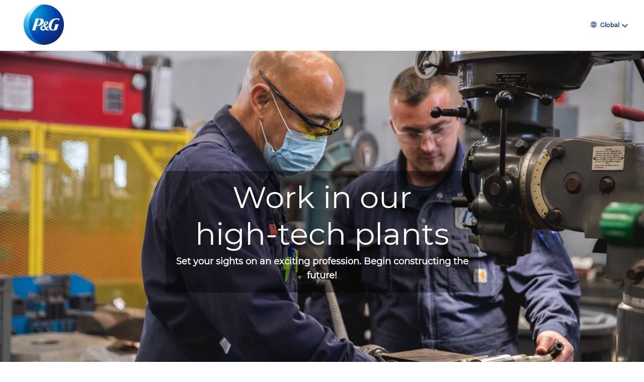

--- FILE ---
content_type: text/html; charset=UTF-8
request_url: https://www.pgplantjobs.com/global/en
body_size: 100023
content:
<!DOCTYPE html> 
<html lang="en" data-ph-id="ph-page-element-page9-aCxVRy" class="desktop en_global external"> 
 <!--<![endif]--> 
 <head data-ph-id="ph-page-element-page9-3pnPyO"><meta name="layout" content="site-layout" data-ph-id="ph-page-element-page9-sQL0fC" /><meta http-equiv="X-UA-Compatible" content="IE=edge, chrome=1" data-ph-id="ph-page-element-page9-CdkzeM" /> 
   
    
     
      
       
      <link type="image/x-icon" href="https://cdn.phenompeople.com/CareerConnectResources/PGBPPCGLOBAL/en_global/desktop/assets/images/favicon.ico" rel="icon" data-ph-id="ph-page-element-page9-6E3A0L" /> 
       <link rel="apple-touch-icon-precomposed" sizes="114x114" href="https://cdn.phenompeople.com/CareerConnectResources/PGBPPCGLOBAL/en_global/desktop/assets/images/h/apple-touch-icon.png" data-ph-id="ph-page-element-page9-1xtdgn" /> 
        <link rel="apple-touch-icon-precomposed" sizes="72x72" href="https://cdn.phenompeople.com/CareerConnectResources/PGBPPCGLOBAL/en_global/desktop/assets/images/m/apple-touch-icon.png" data-ph-id="ph-page-element-page9-VUkAJc" /> 
         <link rel="apple-touch-icon-precomposed" href="https://cdn.phenompeople.com/CareerConnectResources/PGBPPCGLOBAL/en_global/desktop/assets/images/l/apple-touch-icon-precomposed.png" data-ph-id="ph-page-element-page9-Vawims" /> 
          <link rel="shortcut icon" href="https://cdn.phenompeople.com/CareerConnectResources/PGBPPCGLOBAL/en_global/desktop/assets/images/l/apple-touch-icon.png" data-ph-id="ph-page-element-page9-aqnPNv" /> 
           <link rel="apple-touch-startup-image" href="https://cdn.phenompeople.com/CareerConnectResources/PGBPPCGLOBAL/en_global/desktop/assets/images/l/splash.png" data-ph-id="ph-page-element-page9-m8Ejvj" /> 
             
             
            
           
          
         
        
       
      
     
    
   
  
  
  
  
  
  
  
  
  
  
  
  
  
  
  
  
  
  
  
  
  
  
  
  
  
  
  
  
 <script type="text/javascript" nonce="">/*&lt;!--*/ var phApp = phApp || {"widgetApiEndpoint":"https://www.pgplantjobs.com/widgets","country":"global","deviceType":"desktop","locale":"en_global","absUrl":true,"refNum":"PGBPPCGLOBAL","cdnUrl":"https://cdn.phenompeople.com/CareerConnectResources","baseUrl":"https://www.pgplantjobs.com/global/en/","baseDomain":"https://www.pgplantjobs.com","phenomTrackURL":"www.pgplantjobs.com/global/en/phenomtrack.min.js","pageName":"home","siteType":"external","rootDomain":"https://www.pgplantjobs.com","pageId":"page9"}; phApp.ddo = {"fyfTokenStatus":{"tokenAvailable":false},"siteConfig":{"status":"success","errorCode":null,"errorMsg":null,"data":{"settingsIdentifiersFileUrl":"https://cdn.phenompeople.com/CareerConnectResources/pcs/common/classesForCms-1764604271431.js","thirdPartyLibraries":{"internal":["heap-analytics","open-replay"]},"imEagerLoadDdoList":[{"name":"getProfileStatus","cache":false},{"name":"getRegionLocales","cache":true},{"name":"getIMConfigurations","cache":true},{"name":"getClientReferFlow","cache":true},{"name":"imVariantsConfigInfo","cache":true},{"name":"mergedProfile","cache":false},{"name":"getProfileWeightage","cache":false},{"name":"masterFrequencyV1","cache":true},{"name":"userAlertSettings","cache":true},{"name":"fitScoreSettingsIM","cache":true},{"name":"employeeSearchConfig","cache":true},{"name":"getEmployeeProfile","cache":false},{"name":"getGroupInfo","cache":true},{"name":"getAppliedJobs","cache":true},{"name":"getProfileFieldsSettings","cache":true}],"filePicker":{"onedrive":{"clientId":"1c186d04-d14a-424f-8132-0cae8c41435c","devkey":""},"dropbox":{"clientId":"7j4atpiepgcmy4j","devkey":""},"googledrive":{"clientId":"414699307979-nk6l179efm95vfqt0n0fgt05jjmk04tj.apps.googleusercontent.com","devkey":""}},"ignoreCovidWidgetPagesList":["chatbot"],"smoothAnchorSettings":{"ignore":true},"embedScriptVersion":"0.9.4","recommendedTrackingConfig":{"category":{"storageKey":"categories","ddoKeysToStore":["category"],"maxKeysToStore":"4"},"job":{"storageKey":"jobsViewed","ddoKeysToStore":["jobSeqNo"],"maxKeysToStore":"4"},"search-results":[{"storageKey":"keywords","ddoKeysToStore":["keywords"],"maxKeysToStore":"4"},{"storageKey":"locations","ddoKeysToStore":["location","field"],"maxKeysToStore":"4"}]},"debounceTimer":350,"eagerLoadDDOsToSkipLazyCalls":["apply"],"ignoreCookiePages":["chatbot"],"elementsToLoadByModule":{"videoAssessment":[{"tag":"link","attributes":{"href":"https://cdn.phenompeople.com/CareerConnectResources/common/video-platform/js/vs-master-theme-1744368002549.css","rel":"stylesheet","type":"text/css"}}],"automationEngine":[{"tag":"script","attributes":{"src":"https://pp-cdn.phenompeople.com/CareerConnectResources/st/common/video-platform/js/aeBootstrapper.js","type":"text/javascript"},"elementId":"aeBundle"}]},"globalManagedWidgetIds":["8b82bfdaafd4d8504005407db933c9a6"],"phwPxScrVerionUrl_bkp":"common/js/canvas/vendor/phw-px-hadlr-1.3.js","maps":{"google":{"apiScript":"https://maps.googleapis.com/maps/api/js","clusterJsScript":"markerclusterer-v1.js","gmapsInfoBoxScript":"gmaps-infobox-v1.js","apiKey":"AIzaSyBqM-rW0r-sR9PerNAvvsmzbBeoFu3Ycz8"},"mapbox":{"mapboxScript":"mapbox-gl.js","superClusterJsScript":"supercluster.min.js","apiKey":"pk.eyJ1IjoicGhlbm9tcGVvcGxlIiwiYSI6ImNqa3dreDVkZDB4YWEzam9hMXp0eWVqbXgifQ.Mpna1KIqU8Gj6zjPy4iygw"},"mapboxCN":{"mapboxScript":"mapbox-gl-v1.1.0.js","superClusterJsScript":"supercluster.min.js","mapboxTurf":"mapbox-turf.min-v1.js","mapboxSearch":"mapbox-gl-geocoder.min.js","mapboxDirections":"mapbox-gl-directions.js","enableDirections":true,"apiKey":"pk.eyJ1IjoicGhlbm9tcGVvcGxlIiwiYSI6ImNqa3dreDVkZDB4YWEzam9hMXp0eWVqbXgifQ.Srl2-pw3xDRilymEjEoeig","baseApiUrl":"https://api.mapbox.cn"}},"ignoreLinkedInStateParam":false,"tokenConfiguredTenants":{"refNums":["RBCAA0088"]},"phwPxScrVerionUrl_bkp_new":"pcs/common/phw-px-hadlr.js","fetchBlogShareSettingsFromSiteconfig":false,"oneTrust":{"class":["ot-sdk-show-settings"]},"videoScreeningGlobalStyles":"https://pp-cdn.phenompeople.com/CareerConnectResources/st/common/video-platform/js/ph-vs-global-styles-v1.css","cdnConfig":{"cdnDdos":["fitScoreSettings","landingPageOverview","categoryContentV2","candidateProfileConfig","categoryMasterData","jobTagSettings","getBusinessRules","getMasterCategories","categoryMasterDataV2","caasFetchRawConfig","globalSearchConfig","categoryContent","siteBranding","blogsharewidgetsettings","audiencePxWidgetConfig","jobsharewidgetsettings","npsConfig","socialConnectOptions","getRegionLocales","jobLogoConfig","supportedLanguages","getMasterLocations","locationmapsettings","pxAudJobwidgetsettings","getRegionLocales","eventsharewidgetsettings","jobwidgetsettings","fyfConfig","getPiiConsentConfig","glassdoorReviews","masterFrequencyV1"],"cdnUrl":"https://content-ir.phenompeople.com","pageNameLevelDdos":[],"pageIdlevelDdos":[]},"platformLevelTriggers":[{"triggerCondition":[{"operand":"AND","conditions":[{"triggerType":"site_config_based_trigger","triggerMetadata":{"configKey":["aiSummaryEnabled"]}}]}],"triggerActions":[{"actionType":"load_widget","actionMetadata":{"widgetId":"zVydrA","instanceId":"inzVydrA","placementDataByPage":{"job":{"selector":"[data-func-widget-id^=\"ph-job-details-v1-job-nav\"]","position":"before"}},"defaultPlacementData":{"selector":"[data-func-widget-id^=\"ph-job-details-v1-job-nav\"]","position":"before"}}}]}],"crawlerUserAgents":"Screaming Frog|googlebot|yahoo|bingbot|baiduspider|facebookexternalhit|twitterbot|rogerbot|linkedinbot|embedly|showyoubot|outbrain|pinterest|slackbot|vkShare|W3C_Validator|redditbot|Applebot|WhatsApp|flipboard|tumblr|bitlybot|SkypeUriPreview|nuzzel|Discordbot|Google Page Speed|Qwantify|pinterestbot|Custom|Chrome-Lighthouse","siteSettings":{"glassdoor":{},"glassdoorReviews":{},"twitter":{},"refineSearch":{"enabledFacets":["country","city","state","category","type"],"facetDisplayNames":{"country":"Country","city":"City","state":"State","category":"Category","type":"Type"},"facetPlaceholderNames":{"country":"Search in Country","city":"Search in City","state":"Search in State","category":"Search in Category","type":"Search in Type"},"defaultFacetsToOpen":["country"],"facetConfig":{"phLocSlider":{"sliderRadius":100,"aboveMaxRadius":true,"locationRangeEnd":100,"sliderDelta":1}}},"linkedIn":{"apiKey":"752xe1cieo8utv"},"googleMapApiKey":"AIzaSyAPoqeLpXXx4tqiWHMYJkY42yDS_f3gNJs","oauth":{"linkedIn":{"apiKey":"752xe1cieo8utv","clientId":"86kp7vauysmn4b","clientSecret":"KuYSs7RXXTikGSE9","loginUrl":"https://www.linkedin.com/oauth/v2/authorization","logoutUrl":"https://api.linkedin.com/uas/oauth/invalidateToken","redirectUri":"/socialAuth/li","response_type":"code","scope":"r_liteprofile r_emailaddress"},"google":{"loginUrl":"https://accounts.google.com/o/oauth2/auth","logoutUrl":"https://www.google.com/accounts/Logout?continue=https://appengine.google.com/_ah/logout","clientId":"876228513716-npfer46h51po4nn5c1pafndsg87i2bm7.apps.googleusercontent.com","scope":"https://www.googleapis.com/auth/userinfo.profile https://www.googleapis.com/auth/userinfo.email https://www.googleapis.com/auth/user.phonenumbers.read","redirectUri":"/socialAuth/g","response_type":"code"},"facebook":{"loginUrl":"https://www.facebook.com/dialog/oauth","logoutUrl":"","clientId":"314102134023707","redirectUri":"/socialAuth/fb","scope":"email public_profile","response_type":"code"}},"gdpr":{"cookieType":"session","showDecline":false,"enabled":false},"externalCookieConfig":{"scriptUrl":"https://cdn.cookielaw.org/scripttemplates/otSDKStub.js","availOnAllowedCookies":["2"],"domainKey":"d90ea060-a87b-404e-8c83-2e7764a4c132","loadPreRequiredScript":"https://cdn.phenompeople.com/CareerConnectResources/pcs/common/ot-pre-scr-v4-1763637460559.js"}},"size":"10","refNum":"PGBPPCGLOBAL","siteVariant":"external","dayJsLocaleMissMap":{"cz":"cs"},"iscdnEnabled":true,"calendarApiKey":{"clientId":"aPuJFtcvVzuUHrqeLmPL36170","apiToken":"api1514482884HylDN8tqa6mgQxWCpnjo36170","userZone":true},"trackingConfig":{"ddoDataPath":{"jobDetail":"data.job"},"job_category_click":{"trait14":"key"},"job_category_search_click":{"trait14":"key"},"play_click":{"trait260":"videotype","videoId":"videoid"},"pause_click":{"trait260":"videotype","videoId":"videoid"},"similar_job_click":{"trait12":"jobSeqNo","related":{"ddo":[{"name":"jobDetail","data":{"trait5":"jobSeqNo","trait14":"category"}}]}},"linkedin_recommended_job_click":{"trait5":"jobSeqNo","trait14":"category"},"recently_viewed_job_click":{"trait5":"jobSeqNo","trait14":"category"},"recommended_job_click":{"trait5":"jobSeqNo","trait14":"category"},"next_click":{"trait254":"stepName","typedValue":"typedValue","selected_values":"selected_values"},"ddo_failure":{"trait254":"stepName","response":"response","ddoKey":"ddoKey"},"ddo_error":{"trait254":"stepName","error":"error","ddoKey":"ddoKey"},"skip_questions_click":{"trait254":"stepName"},"previous_click":{"trait254":"stepName"},"registration_submit":{"trait27":"email","trait15":"firstName","trait24":"phone"},"edit_profile_information":{},"resume_remove_click":{},"profile_questions_click":{},"resume_upload_click":{},"create_profile_click":{},"upload_new_file_click":{},"clear_text_click":{"trait6":"clearSearchValue"},"send_feedback_click":{"userFeedback":"userFeedback"},"submit_rating_click":{"userRating":"userRating"},"near_job_click":{"trait5":"jobSeqNo","trait14":"category"},"suggestions":{"stepName":"stepName","typed_values":"typed_values","selected_values":"selected_values"},"fyf_step_loaded":{"step":"step"},"fyf_options_closed":{},"favorite_job_click":{"trait5":"jobSeqNo","trait14":"category"},"job_added_to_jobcart":{"trait5":"jobSeqNo","trait14":"category"},"job_unfavorited":{"trait5":"jobSeqNo","trait14":"category"},"job_favorite_delete_click":{"trait5":"jobSeqNo","trait14":"category"},"type_ahead_search":{},"similar_job_see_more_click":{},"linkedin_login_click":{},"linkedin_logout_click":{},"view_all_glassdoor_reviews_click":{},"homepage_category_click":{"trait14":"key"},"category_click":{"trait14":"key"},"job_click":{"trait5":"jobSeqNo","trait14":"category"},"previous_job_click":{"trait5":"jobSeqNo"},"next_job_click":{"trait5":"jobSeqNo"},"linkedin_recommended_category_click":{"trait14":"category"},"back_to_search_results_click":{},"share_event":{"trait269":"eventScheduleId","trait213":"provider"},"blog_click":{"trait283":"url"},"blog_category_click":{"trait14":"categoryName"},"next_blog_click":{"trait283":"url"},"previous_blog_click":{"trait283":"url"},"blog_details_view":{"trait283":"blog"},"navigate_to_tweet_click":{"tweetUrl":"tweetUrl"},"fit_level_loaded":{"jobsFitLevel":"jobsFitLevel","totalJobs":"totalJobs","availableFitLevelCount":"availableFitLevelCount"},"smart_tags_loaded":{"smartJobTags":"smartJobTags","totalJobs":"totalJobs","availableJobTagCount":"availableJobTagCount"},"edit_role_click":{"trait13":"trait13"},"select_role_click":{"trait13":"trait13","trait260":"trait260"},"app_download_click":{"trait260":"appName","videoScreenId":"videoScreenId","videoScreenInterviewId":"videoScreenInterviewId"},"user_decline_click":{"trait5":"videoScreenId","trait14":"category","videoScreenId":"videoScreenId","videoScreenInterviewId":"videoScreenInterviewId"},"user_accept_click":{"trait5":"videoScreenId","trait14":"category","trait261":"userId","videoScreenId":"videoScreenId","videoScreenInterviewId":"videoScreenInterviewId"},"start_process_click":{"trait5":"videoScreenId","trait14":"category","trait261":"userId","videoScreenId":"videoScreenId","videoScreenInterviewId":"videoScreenInterviewId"},"accept_practice_click":{"trait261":"userId","videoScreenId":"videoScreenId","videoScreenInterviewId":"videoScreenInterviewId"},"reject_practice_click":{"trait261":"userId","videoScreenId":"videoScreenId","videoScreenInterviewId":"videoScreenInterviewId"},"answer_record_click":{"trait5":"videoScreenId","trait14":"category","trait261":"userId","videoScreenId":"videoScreenId","videoScreenInterviewId":"videoScreenInterviewId","videoScreenQuestionId":"videoScreenQuestionId"},"answer_submit_click":{"trait5":"videoScreenId","trait14":"category","trait261":"userId","videoScreenId":"videoScreenId","videoScreenInterviewId":"videoScreenInterviewId"},"answer_retake_click":{"trait5":"videoScreenId","trait14":"category","trait261":"userId","videoScreenId":"videoScreenId","videoScreenInterviewId":"videoScreenInterviewId","videoScreenQuestionId":"videoScreenQuestionId"},"answer_continue_click":{"trait5":"videoScreenId","trait14":"category","trait261":"userId","videoScreenId":"videoScreenId","videoScreenInterviewId":"videoScreenInterviewId","videoScreenQuestionId":"videoScreenQuestionId"},"answer_review_click":{"trait5":"videoScreenId","trait14":"category","trait261":"userId","videoScreenId":"videoScreenId","videoScreenInterviewId":"videoScreenInterviewId","videoScreenQuestionId":"videoScreenQuestionId"},"submit_application_click":{"trait5":"videoScreenId","trait14":"category","trait261":"userId","videoScreenId":"videoScreenId","videoScreenInterviewId":"videoScreenInterviewId"},"export_videos_click":{"trait5":"videoScreenId","trait14":"category","trait261":"userId","videoScreenId":"videoScreenId","videoScreenInterviewId":"videoScreenInterviewId"},"restart_application_click":{"trait5":"videoScreenId","trait14":"category","trait261":"userId","videoScreenId":"videoScreenId","videoScreenInterviewId":"videoScreenInterviewId"},"start_now_click":{"trait5":"videoScreenId","trait14":"category","trait261":"userId","videoScreenId":"videoScreenId","videoScreenInterviewId":"videoScreenInterviewId"},"continue_process_click":{"trait5":"videoScreenId","trait14":"category","trait261":"userId","videoScreenId":"videoScreenId","videoScreenInterviewId":"videoScreenInterviewId"},"contact_recruiter_click":{"trait261":"userId","videoScreenId":"videoScreenId","videoScreenInterviewId":"videoScreenInterviewId"},"agree_click":{"videoScreenId":"videoScreenId","videoScreenInterviewId":"videoScreenInterviewId"},"submit_feedback_click":{"rating":"rating","feedback":"feedback","videoScreenId":"videoScreenId","videoScreenInterviewId":"videoScreenInterviewId"},"video-upload-error":{"url":"url","status":"status","questionId":"questionId","response":"response"}},"workflowOrchestratorUrl":"https://cdn.phenompeople.com/CareerConnectResources/pcs/common/workflow-orchestrator.js","lqipImage":"https://assets.phenompeople.com/CareerConnectResources/common/assets/images/gray.png","navItems":{"showExternalEvents":false,"candidateHome":false,"cdnCaasContentUrl":"https://content-ir.phenompeople.com/api/content-delivery/caasContentV1","eventsEnabled":false,"audPxConfig":{"newVersion":"4.0","oldVersion":"2.0"},"blogsEnabled":true,"navMenuItems":["blogs"],"cdnCaasContentEnabled":true,"showExternalBlogs":true,"navMenuItemsData":{"blogs":{"url":"https://www.pgplantjobs.com/global/en/blog"},"events":{"url":"https://www.pgplantjobs.com/global/en/events"}}},"imageLoadType":{"desktop":"lazy","mobile":"lazy"},"locale":"en_global","siteLevelWidgetBindables":{"97e696f90c1e5c417da8b4484b49c7b0":{"locationSearch":true},"ad204a0c40fc1a98d614669f1bc50ab3":{"locationSearch":true}},"phwPxScrVerionUrl":"https://cdn.phenompeople.com/CareerConnectResources/pcs/common/1749810627131-phw-px-hadlr.js","vendorScripts":{"jquery":"jquery-3.6.1.min.js","jqueryMigrate":"jquery-migrate.min-1.1.js","plyrScript":"plyr-3.7.8.js","plyrStyle":"plyr-3.7.8_1.css","videojs-wavesurfer":"videojs-wavesurfer_3.9.0.js","wavesurfer":"wavesurfer_6.6.4.min.js","wavesurfer-microphone":"wavesurfer.microphone.min_6.6.4.js","mediaInfo":"mediainfo_0.1.9.min.js"},"isNewEventLocationSearch":true,"phwPxScrVerionUrl_1":"prod/pcs/common/phw-px-hadlr-1728036837721.js","widgetScriptsConfig":{"cdnBaseUrl":"https://pp-cdn.phenompeople.com","widgetScriptPath":"CareerConnectResources/pp/agWidgets"},"ally":{"layerEnabled":false,"cdnUrl":"/common/js/ally/ph-ally-v1.1.js","allyScript":"/common/js/ally/ph-ally-layer-v1.18.js","allySkipToContent":{"isEnabled":true,"selectors":"#skip-content, #ph-skip-content"},"reorderCookie":true,"userAgent":"AudioEye"},"pxScrVerionUrl":"https://cdn.phenompeople.com/CareerConnectResources/pcs/common/1755880496065-ph-px-hadlr-1.0.js","videoAssessmentPagesList":["video-assessment-landing-page","video-assessment-recording","video-assessment-thankyou","interview-landing-page","interview-recording","interview-thankyou","video assessment landing page","video assessment recording","video assessment thankyou","interview landing page","interview recording","interview thankyou","screening-welcome","screening-answering","screening-thankyou"],"oauth":{"indeed":{"clientId":"9d7219aebf5c1d2fdcc2f09ddb2c960187372b68637b8542faeff787920e1deb"},"xing":{"clientId":"c3bdfb74291c0e358e89"},"linkedIn":{"apiKey":"752xe1cieo8utv","clientId":"86kp7vauysmn4b","clientSecret":"KuYSs7RXXTikGSE9","loginUrl":"https://www.linkedin.com/oauth/v2/authorization","logoutUrl":"https://api.linkedin.com/uas/oauth/invalidateToken","redirectUri":"/socialAuth/li","response_type":"code","scope":"r_liteprofile r_emailaddress"},"google":{"loginUrl":"https://accounts.google.com/o/oauth2/auth","logoutUrl":"https://www.google.com/accounts/Logout?continue=https://appengine.google.com/_ah/logout","clientId":"876228513716-npfer46h51po4nn5c1pafndsg87i2bm7.apps.googleusercontent.com","scope":"https://www.googleapis.com/auth/userinfo.profile https://www.googleapis.com/auth/userinfo.email https://www.googleapis.com/auth/user.phonenumbers.read","redirectUri":"/socialAuth/g","response_type":"code"},"google-signin":{"loginUrl":"https://accounts.google.com/o/oauth2/auth","logoutUrl":"https://www.google.com/accounts/Logout?continue=https://appengine.google.com/_ah/logout","clientId":"876228513716-npfer46h51po4nn5c1pafndsg87i2bm7.apps.googleusercontent.com","scope":"https://www.googleapis.com/auth/userinfo.profile https://www.googleapis.com/auth/userinfo.email https://www.googleapis.com/auth/user.phonenumbers.read","redirectUri":"/iauth/g","response_type":"code"},"facebook":{"loginUrl":"https://www.facebook.com/dialog/oauth","logoutUrl":"","clientId":"314102134023707","redirectUri":"/socialAuth/fb","scope":"email public_profile","response_type":"code"}},"pageNameMap":{"404":"404_page_view","home":"home_page_view","category":"job_category_page_view","job":"job_details_view","search-results":"search_result_page_view","apply":"apply_page_view","glassdoorReviews":"glassdoor_reviews_page_view","jobcart":"favorites_page_view","jointalentcommunity":"jtc_page_view","featuredOpportunities":"job_category_page_view","businessUnit":"job_category_page_view","event":"event_details_view","events":"event_results_page_view","saved-jobs":"favorites_page_view","blogarticle":"blog_details_page","video-assessment-landing-page":"video_assessment_landing_page_view","video-assessment-recording":"video_assessment_recording_page_view","video-assessment-thankyou":"video_assessment_thankyou_page_view","interview-landing-page":"interview_landing_page_view","interview-recording":"interview_recording_page_view","interview-thankyou":"interview_thankyou_page_view","screening-welcome":"screening_welcome_page_view","screening-answering":"screening_answering_page_view","screening-outro":"screening_thankyou_page_view"},"blogsharewidgetsettings":{"options":[{"name":"whatsapp","order":0,"baseUrl":"https://api.whatsapp.com/send?&text=","eventName":"Share_whatsapp","settings":{"icon":"icon-whatsapp-1","iconBrandColor":"","popUpParams":"resizable,scrollbars,status,height=500,width=500","params":{},"label":false},"isSelected":true},{"name":"linkedin","order":1,"baseUrl":"https://www.linkedin.com/shareArticle?mini=true&url=","eventName":"share_blog","settings":{"icon":"icon-linkedin-2","iconBrandColor":"","popUpParams":"resizable,scrollbars,status,height=500,width=500","params":{"title":"shareInfoText"},"label":false},"isSelected":true},{"name":"facebook","order":3,"baseUrl":"https://facebook.com/sharer.php?u=","eventName":"share_blog","settings":{"icon":"icon-facebook","iconBrandColor":"","popUpParams":"resizable,scrollbars,status,height=500,width=500","params":{"t":"shareInfoText"},"label":false},"isSelected":true},{"name":"twitter","order":0,"baseUrl":"https://twitter.com/share?url=","eventName":"share_blog","settings":{"icon":"icon-twitter","iconBrandColor":"","popUpParams":"resizable,scrollbars,status,height=500,width=500","params":{"text":"shareInfoText"},"label":false},"isSelected":true},{"name":"email","order":6,"baseUrl":"","eventName":"share_blog","settings":{"icon":"icon-email-2","iconBrandColor":"","popUpParams":"resizable,scrollbars,status,height=500,width=500","params":{},"label":false},"isSelected":true}],"brandStyle":true,"widgetStyle":"style3","isInline":true,"size":"16","spacing":"21","color":"#fff","backgroundColor":"#ggg","height":"34","width":"34","line-height":"30","lineHeight":"30","borderWidth":"1","borderStyle":"solid","borderColor":"transparent","borderRadius":"100","locale":"en_us","siteVariant":"external"},"botEnabled":false,"pxScrVerionUrl_backup":"https://cdn.phenompeople.com/CareerConnectResources/common/js/vendor/1731591806866-ph-px-hadlr-1.19.js","urlMap":{"home":"home","category":"c/:category","job":"job/:jobId/:title","service":"service/:jobId/:title","jobcart":"jobcart","search-results":"search-results","glassdoor-reviews":"glassdoor-reviews","event":"event/:eventScheduleId/:title","events":"events","talentcommunity":"talentcommunity","talentcommunityupdate":"talentcommunityupdate","blogarticle":"blogarticle/:url","jobalert":"jobalert","employee-profile":"employeeprofile","editprofile":"editprofile","businessUnit":":url","featuredOpportunities":":url","di_about":"di/about/:groupId","di_details":"di/details/:groupId","di_events":"di/events/:groupId","di_groups":"di/groups","di_highlights":"di/highlights/:groupId","di_jobs":"di/jobs/:groupId","di_members":"di/members/:groupId","referrals_candidate":"referrals/candidate","referrals_referredcandidates":"referrals/referredcandidates","referrals_friendsinterests":"referrals/friendsinterests","referrals_home":"referrals/home","referrals_candidatesuniversity":"referrals/candidatescompany","employees_home":"employees/home","lms_courses":"lms/courses","lms_savedcourses":"lms/savedcourses","gigs_details":"gigs/details/:gigId","gigs_searchresults":"gigs/searchresults","nla_home":"nla/home","nla_search":"nla/search","gigs_manage":"gigs/manage","gigs_applications":"gigs/applications","gigs_applicants":"gigs/applicants/:gigId","events_event":"events/event/:eventScheduleId/:title","events_home":"events/home","my-profile":"myprofile","cp_createpath":"cp/createpath","cp_home":"cp/home","cp_explore":"cp/explore","mentoring_relationship":"mentoring/relationship/:mentorshipId","mentoring_mentees":"mentoring/mentees","mentoring_mentors":"mentoring/mentors","mentoring_searchresults":"mentoring/searchresults","settings":"settings","story":"story/:contentId/:title","video-assessment-landing-page":"video-assessment-landing-page","video-assessment-recording":"video-assessment-recording","video-assessment-thankyou":"video-assessment-thankyou","forwardApply":"hvhapply","interview-landing-page":"interview-landing-page","interview-recording":"interview-recording","interview-thankyou":"interview-thankyou","roles_details":"roles/details/:jobCode/:jobTitle","roles_search-results":"roles/searchresults","screening-welcome":"screening-welcome","screening-answering":"screening-answering","screening-thankyou":"screening-thankyou","alumni_my-profile":"alumni/myprofile"},"categoryUrlMap":{"PGBPPCGLOBAL_Human_Resources":"c/human-resources-jobs","PGBPPCGLOBAL_Engineering":"c/engineering-jobs","PGBPPCGLOBAL_Brand_Management_Marketing":"c/brand-management-marketing-jobs","PGBPPCGLOBAL_Supply_Chain_and_Logistics":"c/supply-chain-and-logistics-jobs","PGBPPCGLOBAL_Legal_and_Patent":"c/legal-and-patent-jobs","PGBPPCGLOBAL_Information_Technology":"c/information-technology-jobs","PGBPPCGLOBAL_Sales":"c/sales-jobs","PGBPPCGLOBAL_Finance_and_Accounting":"c/finance-and-accounting-jobs","PGBPPCGLOBAL_Manufacturing_and_Quality_Assurance":"c/manufacturing-and-quality-assurance-jobs","PGBPPCGLOBAL_Research_Development":"c/research-development-jobs","PGBPPCGLOBAL_Other":"c/other-jobs"},"isNativeEmailClient":true,"captchaConfig":{"useCaptcha":false,"siteKey":"6LcV6MIUAAAAAN99to_j66BSDkGwjWcsjh2iTj1W","scriptSrc":"https://www.google.com/recaptcha/api.js?render=explicit&hl={{locale}}","divId":"ph-custom-captcha"},"automationEnginePagesList":["hvh-apply2","hvh apply","hvh apply2","hvhapply","hvh-apply","schedule-slot"]},"reqData":null},"caasLazyLoadWidgetVersions":{"status":"success","errorCode":null,"errorMsg":null,"data":{"pcs-content-v1":"https://pp-cdn.phenompeople.com/CareerConnectResources/prod/common/js/caas-platform/widgets/pcs-content-v1/pcs-content-v1-1683892274455.js","pcs-candidate-login-v1":"https://cdn.phenompeople.com/CareerConnectResources/common/js/caas-platform/widgets/pcs-candidate-login-v1/pcs-candidate-login-v1-1731914332350.js","pcs-component-v1":"https://pp-cdn.phenompeople.com/CareerConnectResources/pp/common/js/caas-platform/widgets/pcs-component-v1/pcs-component-v1-1617346843242.js","pcs-footer-v1":"https://pp-cdn.phenompeople.com/CareerConnectResources/prod/common/js/caas-platform/widgets/pcs-footer-v1/pcs-footer-v1-1617347029398.js","pcs-social-connect-v1":"https://pp-cdn.phenompeople.com/CareerConnectResources/prod/common/js/caas-platform/widgets/pcs-social-connect-v1/pcs-social-connect-v1-1669873248000.js","pcs-header-v1":"https://cdn.phenompeople.com/CareerConnectResources/common/js/caas-platform/widgets/pcs-header-v1/pcs-header-v1-1753349881963.js","pcs-menu-list-v1":"https://cdn.phenompeople.com/CareerConnectResources/common/js/caas-platform/widgets/pcs-menu-list-v1/pcs-menu-list-v1-1765452666585.js","pcs-job-cart-count-v1":"https://pp-cdn.phenompeople.com/CareerConnectResources/prod/common/js/caas-platform/widgets/pcs-job-cart-count-v1/pcs-job-cart-count-v1-1652708896808.js","pcs-language-selector-v2":"https://cdn.phenompeople.com/CareerConnectResources/common/js/caas-platform/widgets/pcs-language-selector-v2/pcs-language-selector-v2-1714483631689.js"},"reqData":null},"jobwidgetsettings":{"status":"success","errorCode":null,"errorMsg":null,"data":{"fields":[{"name":"title","display_name":"Title","settings":{"label":false,"icon":""},"checked":true},{"name":"location","display_name":"Location","settings":{"label":false,"icon":"icon-map-pin"},"checked":true},{"name":"multi_location","display_name":"Multi Location","settings":{"label":false,"icon":""},"checked":true},{"name":"category","display_name":"Category","settings":{"label":false,"icon":""},"checked":true},{"name":"jobId","display_name":"JobId","settings":{"label":false,"icon":""},"checked":true},{"name":"type","display_name":"type","settings":{"label":false,"icon":""},"checked":true},{"name":"experienceLevels","display_name":"experienceLevels","settings":{"label":false,"icon":""},"checked":true},{"name":"compensationRange","display_name":"Compensation Range","settings":{"label":false,"icon":""},"checked":true},{"name":"descriptionTeaser","display_name":"DescriptionTeaser","settings":{"label":false,"icon":""},"checked":true}],"widgets":{"ph-job-cart-v2":{"fields":[{"name":"title","display_name":"Title","settings":{"label":false,"icon":""},"checked":true},{"name":"location","display_name":"Location","settings":{"label":false,"icon":"icon-map-pin"},"checked":true},{"name":"multi_location","display_name":"Multi Location","settings":{"label":false,"icon":""},"checked":true},{"name":"category","display_name":"Category","settings":{"label":false,"icon":""},"checked":true},{"name":"jobId","display_name":"JobId","settings":{"label":false,"icon":""},"checked":true},{"name":"type","display_name":"type","settings":{"label":false,"icon":""},"checked":true},{"name":"experienceLevels","display_name":"experienceLevels","settings":{"label":false,"icon":""},"checked":true},{"name":"compensationRange","display_name":"Compensation Range","settings":{"label":false,"icon":""},"checked":true},{"name":"descriptionTeaser","display_name":"DescriptionTeaser","settings":{"label":false,"icon":""},"checked":true}]},"ph-similar-jobs-v2":{"fields":[{"name":"title","display_name":"Title","settings":{"label":false,"icon":""},"checked":true},{"name":"location","display_name":"Location","settings":{"label":false,"icon":"icon-map-pin"},"checked":true},{"name":"multi_location","display_name":"Multi Location","settings":{"label":false,"icon":""},"checked":true},{"name":"category","display_name":"Category","settings":{"label":false,"icon":""},"checked":true},{"name":"jobId","display_name":"JobId","settings":{"label":false,"icon":""},"checked":true},{"name":"type","display_name":"type","settings":{"label":false,"icon":""},"checked":true},{"name":"experienceLevels","display_name":"experienceLevels","settings":{"label":false,"icon":""},"checked":true},{"name":"compensationRange","display_name":"Compensation Range","settings":{"label":false,"icon":""},"checked":true},{"name":"descriptionTeaser","display_name":"DescriptionTeaser","settings":{"label":false,"icon":""},"checked":true}]},"ph-job-cart-v3":{"fields":[{"name":"title","display_name":"Title","settings":{"label":false,"icon":""},"checked":true},{"name":"location","display_name":"Location","settings":{"label":false,"icon":"icon-map-pin"},"checked":true},{"name":"multi_location","display_name":"Multi Location","settings":{"label":false,"icon":""},"checked":true},{"name":"category","display_name":"Category","settings":{"label":false,"icon":""},"checked":true},{"name":"jobId","display_name":"JobId","settings":{"label":false,"icon":""},"checked":true},{"name":"type","display_name":"type","settings":{"label":false,"icon":""},"checked":true},{"name":"experienceLevels","display_name":"experienceLevels","settings":{"label":false,"icon":""},"checked":true},{"name":"compensationRange","display_name":"Compensation Range","settings":{"label":false,"icon":""},"checked":true},{"name":"descriptionTeaser","display_name":"DescriptionTeaser","settings":{"label":false,"icon":""},"checked":true}],"actions":[{"name":"removeFromCart","display_name":"Remove Job","settings":{"label":false,"icon":"icon-delete-3"},"checked":true}]},"ph-targeted-jobs-v2":{"fields":[{"name":"title","display_name":"Title","settings":{"label":false,"icon":""},"checked":true},{"name":"location","display_name":"Location","settings":{"label":false,"icon":"icon-map-pin"},"checked":true},{"name":"multi_location","display_name":"Multi Location","settings":{"label":false,"icon":"icon-map-pin"},"checked":true},{"name":"category","display_name":"Category","settings":{"label":false,"icon":"icon-career-level-7"},"checked":true},{"name":"jobId","display_name":"JobId","settings":{"label":false,"icon":"icon-flag"},"checked":true},{"name":"type","display_name":"type","settings":{"label":false,"icon":"icon-time"},"checked":true},{"name":"experienceLevels","display_name":"experienceLevels","settings":{"label":false,"icon":""},"checked":true},{"name":"compensationRange","display_name":"Compensation Range","settings":{"label":false,"icon":"icon-sales"},"checked":true},{"name":"descriptionTeaser","display_name":"DescriptionTeaser","settings":{"label":false,"icon":""},"checked":true}]},"ph-near-by-jobs-v2":{"fields":[{"name":"title","display_name":"Title","settings":{"label":false,"icon":""},"checked":true},{"name":"location","display_name":"Location","settings":{"label":false,"icon":"icon-map-pin"},"checked":true},{"name":"multi_location","display_name":"Multi Location","settings":{"label":false,"icon":""},"checked":true},{"name":"category","display_name":"Category","settings":{"label":false,"icon":""},"checked":true},{"name":"jobId","display_name":"JobId","settings":{"label":false,"icon":""},"checked":true},{"name":"type","display_name":"type","settings":{"label":false,"icon":""},"checked":true},{"name":"experienceLevels","display_name":"experienceLevels","settings":{"label":false,"icon":""},"checked":true},{"name":"compensationRange","display_name":"Compensation Range","settings":{"label":false,"icon":""},"checked":true},{"name":"descriptionTeaser","display_name":"DescriptionTeaser","settings":{"label":false,"icon":""},"checked":true}]},"ph-recently-viewed-jobs-v3":{"fields":[{"name":"title","display_name":"Title","settings":{"label":false,"icon":""},"checked":true},{"name":"location","display_name":"Location","settings":{"label":false,"icon":"icon-map-pin"},"checked":true},{"name":"multi_location","display_name":"Multi Location","settings":{"label":false,"icon":""},"checked":true},{"name":"category","display_name":"Category","settings":{"label":false,"icon":""},"checked":true},{"name":"jobId","display_name":"JobId","settings":{"label":false,"icon":""},"checked":true},{"name":"type","display_name":"type","settings":{"label":false,"icon":""},"checked":true},{"name":"experienceLevels","display_name":"experienceLevels","settings":{"label":false,"icon":""},"checked":true},{"name":"compensationRange","display_name":"Compensation Range","settings":{"label":false,"icon":""},"checked":true},{"name":"descriptionTeaser","display_name":"DescriptionTeaser","settings":{"label":false,"icon":""},"checked":true}]},"ph-people-also-viewed-v2":{"fields":[{"name":"title","display_name":"Title","settings":{"label":false,"icon":""},"checked":true},{"name":"location","display_name":"Location","settings":{"label":false,"icon":"icon-map-pin"},"checked":true},{"name":"multi_location","display_name":"Multi Location","settings":{"label":false,"icon":""},"checked":true},{"name":"category","display_name":"Category","settings":{"label":false,"icon":""},"checked":true},{"name":"jobId","display_name":"JobId","settings":{"label":false,"icon":""},"checked":true},{"name":"type","display_name":"type","settings":{"label":false,"icon":""},"checked":true},{"name":"experienceLevels","display_name":"experienceLevels","settings":{"label":false,"icon":""},"checked":true},{"name":"compensationRange","display_name":"Compensation Range","settings":{"label":false,"icon":""},"checked":true},{"name":"descriptionTeaser","display_name":"DescriptionTeaser","settings":{"label":false,"icon":""},"checked":true}]},"ph-profile-recommendations-v2":{"fields":[{"name":"title","display_name":"Title","settings":{"label":false,"icon":""},"checked":true},{"name":"location","display_name":"Location","settings":{"label":false,"icon":"icon-map-pin"},"checked":true},{"name":"multi_location","display_name":"Multi Location","settings":{"label":false,"icon":""},"checked":true},{"name":"category","display_name":"Category","settings":{"label":false,"icon":""},"checked":true},{"name":"jobId","display_name":"JobId","settings":{"label":false,"icon":""},"checked":true},{"name":"type","display_name":"type","settings":{"label":false,"icon":""},"checked":true},{"name":"experienceLevels","display_name":"experienceLevels","settings":{"label":false,"icon":""},"checked":true},{"name":"compensationRange","display_name":"Compensation Range","settings":{"label":false,"icon":""},"checked":true},{"name":"descriptionTeaser","display_name":"DescriptionTeaser","settings":{"label":false,"icon":""},"checked":true}],"actions":[]},"ph-recom-jobs-browsing-history-v3":{"fields":[{"name":"title","display_name":"Title","settings":{"label":false,"icon":""},"checked":true},{"name":"location","display_name":"Location","settings":{"label":false,"icon":"icon-map-pin"},"checked":true},{"name":"multi_location","display_name":"Multi Location","settings":{"label":false,"icon":""},"checked":true},{"name":"category","display_name":"Category","settings":{"label":false,"icon":""},"checked":true},{"name":"jobId","display_name":"JobId","settings":{"label":false,"icon":""},"checked":true},{"name":"type","display_name":"type","settings":{"label":false,"icon":""},"checked":true},{"name":"experienceLevels","display_name":"experienceLevels","settings":{"label":false,"icon":""},"checked":true},{"name":"compensationRange","display_name":"Compensation Range","settings":{"label":false,"icon":""},"checked":true},{"name":"descriptionTeaser","display_name":"DescriptionTeaser","settings":{"label":false,"icon":""},"checked":true}]},"ph-search-results-v2":{"fields":[{"name":"title","display_name":"Title","settings":{"label":false,"icon":""},"checked":true},{"name":"location","display_name":"Location","settings":{"label":false,"icon":"icon-map-pin"},"checked":true},{"name":"multi_location","display_name":"Multi Location","settings":{"label":false,"icon":""},"checked":true},{"name":"category","display_name":"Category","settings":{"label":false,"icon":""},"checked":true},{"name":"jobId","display_name":"JobId","settings":{"label":false,"icon":""},"checked":true},{"name":"type","display_name":"type","settings":{"label":false,"icon":""},"checked":true},{"name":"experienceLevels","display_name":"experienceLevels","settings":{"label":false,"icon":""},"checked":true},{"name":"compensationRange","display_name":"Compensation Range","settings":{"label":false,"icon":""},"checked":true},{"name":"descriptionTeaser","display_name":"DescriptionTeaser","settings":{"label":false,"icon":""},"checked":true}],"actions":[{"name":"addToCart","display_name":"Save Job","settings":{"label":false,"icon":"icon-heart","activeicon":"icon-heart-full"},"svg":"save-job"}]},"ph-featured-jobs-v1":{"fields":[{"name":"title","display_name":"Title","settings":{"label":false,"icon":""},"checked":true},{"name":"location","display_name":"Location","settings":{"label":false,"icon":"icon-map-pin"},"checked":true},{"name":"multi_location","display_name":"Multi Location","settings":{"label":false,"icon":""},"checked":true},{"name":"category","display_name":"Category","settings":{"label":false,"icon":""},"checked":true},{"name":"jobId","display_name":"JobId","settings":{"label":false,"icon":""},"checked":true},{"name":"type","display_name":"type","settings":{"label":false,"icon":""},"checked":true},{"name":"experienceLevels","display_name":"experienceLevels","settings":{"label":false,"icon":""},"checked":true},{"name":"compensationRange","display_name":"Compensation Range","settings":{"label":false,"icon":""},"checked":true},{"name":"descriptionTeaser","display_name":"DescriptionTeaser","settings":{"label":false,"icon":""},"checked":true}]},"ph-jobs-viewed-by-user-v1":{"fields":[{"name":"title","display_name":"Title","settings":{"label":false,"icon":""},"checked":true},{"name":"location","display_name":"Location","settings":{"label":false,"icon":"icon-map-pin"},"checked":true},{"name":"multi_location","display_name":"Multi Location","settings":{"label":false,"icon":""},"checked":true},{"name":"category","display_name":"Category","settings":{"label":false,"icon":""},"checked":true},{"name":"jobId","display_name":"JobId","settings":{"label":false,"icon":""},"checked":true},{"name":"type","display_name":"type","settings":{"label":false,"icon":""},"checked":true},{"name":"experienceLevels","display_name":"experienceLevels","settings":{"label":false,"icon":""},"checked":true},{"name":"compensationRange","display_name":"Compensation Range","settings":{"label":false,"icon":""},"checked":true},{"name":"descriptionTeaser","display_name":"DescriptionTeaser","settings":{"label":false,"icon":""},"checked":true}]},"ph-recom-jobs-friend-interest-v1":{"fields":[{"name":"title","display_name":"Title","settings":{"label":false,"icon":""},"checked":true},{"name":"location","display_name":"Location","settings":{"label":false,"icon":"icon-map-pin"},"checked":true},{"name":"multi_location","display_name":"Multi Location","settings":{"label":false,"icon":""},"checked":true},{"name":"category","display_name":"Category","settings":{"label":false,"icon":""},"checked":true},{"name":"jobId","display_name":"JobId","settings":{"label":false,"icon":""},"checked":true},{"name":"type","display_name":"type","settings":{"label":false,"icon":""},"checked":true},{"name":"experienceLevels","display_name":"experienceLevels","settings":{"label":false,"icon":""},"checked":true},{"name":"compensationRange","display_name":"Compensation Range","settings":{"label":false,"icon":""},"checked":true},{"name":"descriptionTeaser","display_name":"DescriptionTeaser","settings":{"label":false,"icon":""},"checked":true}]},"ph-recom-jobs-interest-v1":{"fields":[{"name":"title","display_name":"Title","settings":{"label":false,"icon":""},"checked":true},{"name":"location","display_name":"Location","settings":{"label":false,"icon":"icon-map-pin"},"checked":true},{"name":"multi_location","display_name":"Multi Location","settings":{"label":false,"icon":""},"checked":true},{"name":"category","display_name":"Category","settings":{"label":false,"icon":""},"checked":true},{"name":"jobId","display_name":"JobId","settings":{"label":false,"icon":""},"checked":true},{"name":"type","display_name":"type","settings":{"label":false,"icon":""},"checked":true},{"name":"experienceLevels","display_name":"experienceLevels","settings":{"label":false,"icon":""},"checked":true},{"name":"compensationRange","display_name":"Compensation Range","settings":{"label":false,"icon":""},"checked":true},{"name":"descriptionTeaser","display_name":"DescriptionTeaser","settings":{"label":false,"icon":""},"checked":true}]},"ph-recom-jobs-preference-v1":{"fields":[{"name":"title","display_name":"Title","settings":{"label":false,"icon":""},"checked":true},{"name":"location","display_name":"Location","settings":{"label":false,"icon":"icon-map-pin"},"checked":true},{"name":"multi_location","display_name":"Multi Location","settings":{"label":false,"icon":""},"checked":true},{"name":"category","display_name":"Category","settings":{"label":false,"icon":""},"checked":true},{"name":"jobId","display_name":"JobId","settings":{"label":false,"icon":""},"checked":true},{"name":"type","display_name":"type","settings":{"label":false,"icon":""},"checked":true},{"name":"experienceLevels","display_name":"experienceLevels","settings":{"label":false,"icon":""},"checked":true},{"name":"compensationRange","display_name":"Compensation Range","settings":{"label":false,"icon":""},"checked":true},{"name":"descriptionTeaser","display_name":"DescriptionTeaser","settings":{"label":false,"icon":""},"checked":true}]},"ph-recom-jobs-referred-candidates-v1":{"fields":[{"name":"title","display_name":"Title","settings":{"label":false,"icon":""},"checked":true},{"name":"location","display_name":"Location","settings":{"label":false,"icon":"icon-map-pin"},"checked":true},{"name":"multi_location","display_name":"Multi Location","settings":{"label":false,"icon":""},"checked":true},{"name":"category","display_name":"Category","settings":{"label":false,"icon":""},"checked":true},{"name":"jobId","display_name":"JobId","settings":{"label":false,"icon":""},"checked":true},{"name":"type","display_name":"type","settings":{"label":false,"icon":""},"checked":true},{"name":"experienceLevels","display_name":"experienceLevels","settings":{"label":false,"icon":""},"checked":true},{"name":"compensationRange","display_name":"Compensation Range","settings":{"label":false,"icon":""},"checked":true},{"name":"descriptionTeaser","display_name":"DescriptionTeaser","settings":{"label":false,"icon":""},"checked":true}]},"ph-refer-friends-critical-jobs-v1":{"fields":[{"name":"title","display_name":"Title","settings":{"label":false,"icon":""},"checked":true},{"name":"location","display_name":"Location","settings":{"label":false,"icon":"icon-map-pin"},"checked":true},{"name":"multi_location","display_name":"Multi Location","settings":{"label":false,"icon":""},"checked":true},{"name":"category","display_name":"Category","settings":{"label":false,"icon":""},"checked":true},{"name":"jobId","display_name":"JobId","settings":{"label":false,"icon":""},"checked":true},{"name":"type","display_name":"type","settings":{"label":false,"icon":""},"checked":true},{"name":"experienceLevels","display_name":"experienceLevels","settings":{"label":false,"icon":""},"checked":true},{"name":"compensationRange","display_name":"Compensation Range","settings":{"label":false,"icon":""},"checked":true},{"name":"descriptionTeaser","display_name":"DescriptionTeaser","settings":{"label":false,"icon":""},"checked":true}]},"ph-user-applications-v1":{"fields":[{"name":"title","display_name":"Title","settings":{"label":false,"icon":""},"checked":true},{"name":"location","display_name":"Location","settings":{"label":false,"icon":"icon-map-pin"},"checked":true},{"name":"multi_location","display_name":"Multi Location","settings":{"label":false,"icon":""},"checked":true},{"name":"category","display_name":"Category","settings":{"label":false,"icon":""},"checked":true},{"name":"jobId","display_name":"JobId","settings":{"label":false,"icon":""},"checked":true},{"name":"type","display_name":"type","settings":{"label":false,"icon":""},"checked":true},{"name":"experienceLevels","display_name":"experienceLevels","settings":{"label":false,"icon":""},"checked":true},{"name":"compensationRange","display_name":"Compensation Range","settings":{"label":false,"icon":""},"checked":true},{"name":"descriptionTeaser","display_name":"DescriptionTeaser","settings":{"label":false,"icon":""},"checked":true}]},"ph-job-details-v1":{"fields":[{"name":"title","display_name":"Title","settings":{"label":false,"icon":""},"checked":true},{"name":"location","display_name":"Location","settings":{"label":false,"icon":"icon-map-pin"},"checked":true},{"name":"multi_location","display_name":"Multi Location","settings":{"label":false,"icon":""},"checked":true},{"name":"category","display_name":"Category","settings":{"label":false,"icon":""},"checked":true},{"name":"jobId","display_name":"JobId","settings":{"label":false,"icon":""},"checked":true},{"name":"type","display_name":"type","settings":{"label":false,"icon":""},"checked":true},{"name":"experienceLevels","display_name":"experienceLevels","settings":{"label":false,"icon":""},"checked":true},{"name":"compensationRange","display_name":"Compensation Range","settings":{"label":false,"icon":""},"checked":true}]},"ph-recently-viewed-jobs-v2":{"fields":[{"name":"title","display_name":"Title","settings":{"label":false,"icon":""},"checked":true},{"name":"location","display_name":"Location","settings":{"label":false,"icon":"icon-map-pin"},"checked":true},{"name":"multi_location","display_name":"Multi Location","settings":{"label":false,"icon":""},"checked":true},{"name":"category","display_name":"Category","settings":{"label":false,"icon":""},"checked":true},{"name":"jobId","display_name":"JobId","settings":{"label":false,"icon":""},"checked":true},{"name":"type","display_name":"type","settings":{"label":false,"icon":""},"checked":true},{"name":"experienceLevels","display_name":"experienceLevels","settings":{"label":false,"icon":""},"checked":true},{"name":"compensationRange","display_name":"Compensation Range","settings":{"label":false,"icon":""},"checked":true},{"name":"descriptionTeaser","display_name":"DescriptionTeaser","settings":{"label":false,"icon":""},"checked":true}]},"ph-erg-jobs-v1":{"fields":[{"name":"title","display_name":"Title","settings":{"label":false,"icon":""},"checked":true},{"name":"location","display_name":"Location","settings":{"label":false,"icon":"icon-map-pin"},"checked":true},{"name":"multi_location","display_name":"Multi Location","settings":{"label":false,"icon":""},"checked":true},{"name":"category","display_name":"Category","settings":{"label":false,"icon":""},"checked":true},{"name":"jobId","display_name":"JobId","settings":{"label":false,"icon":""},"checked":true},{"name":"type","display_name":"type","settings":{"label":false,"icon":""},"checked":true},{"name":"experienceLevels","display_name":"experienceLevels","settings":{"label":false,"icon":""},"checked":true},{"name":"compensationRange","display_name":"Compensation Range","settings":{"label":false,"icon":""},"checked":true},{"name":"descriptionTeaser","display_name":"DescriptionTeaser","settings":{"label":false,"icon":""},"checked":true}]},"ph-my-applications-v1":{"fields":[{"name":"title","display_name":"Title","settings":{"label":false,"icon":""},"checked":true},{"name":"location","display_name":"Location","settings":{"label":false,"icon":"icon-map-pin"},"checked":true},{"name":"multi_location","display_name":"Multi Location","settings":{"label":false,"icon":""},"checked":true},{"name":"category","display_name":"Category","settings":{"label":false,"icon":""},"checked":true},{"name":"jobId","display_name":"JobId","settings":{"label":false,"icon":""},"checked":true},{"name":"type","display_name":"type","settings":{"label":false,"icon":""},"checked":true},{"name":"experienceLevels","display_name":"experienceLevels","settings":{"label":false,"icon":""},"checked":true},{"name":"compensationRange","display_name":"Compensation Range","settings":{"label":false,"icon":""},"checked":true},{"name":"descriptionTeaser","display_name":"DescriptionTeaser","settings":{"label":false,"icon":""},"checked":true}]},"ph-ext-candidate-recomm-jobs-v1":{"fields":[{"name":"title","display_name":"Title","settings":{"label":false,"icon":""},"checked":true},{"name":"location","display_name":"Location","settings":{"label":false,"icon":"icon-map-pin"},"checked":true},{"name":"multi_location","display_name":"Multi Location","settings":{"label":false,"icon":""},"checked":true},{"name":"category","display_name":"Category","settings":{"label":false,"icon":""},"checked":true},{"name":"jobId","display_name":"JobId","settings":{"label":false,"icon":""},"checked":true},{"name":"type","display_name":"type","settings":{"label":false,"icon":""},"checked":true},{"name":"experienceLevels","display_name":"experienceLevels","settings":{"label":false,"icon":""},"checked":true},{"name":"compensationRange","display_name":"Compensation Range","settings":{"label":false,"icon":""},"checked":true},{"name":"descriptionTeaser","display_name":"DescriptionTeaser","settings":{"label":false,"icon":""},"checked":true}]},"ph-job-cart-v2-imview1":{"fields":[{"name":"title","display_name":"Title","settings":{"label":false,"icon":""},"checked":true},{"name":"location","display_name":"Location","settings":{"label":false,"icon":"icon-map-pin"},"checked":true},{"name":"multi_location","display_name":"Multi Location","settings":{"label":false,"icon":""},"checked":true},{"name":"category","display_name":"Category","settings":{"label":false,"icon":""},"checked":true},{"name":"jobId","display_name":"JobId","settings":{"label":false,"icon":""},"checked":true},{"name":"type","display_name":"type","settings":{"label":false,"icon":""},"checked":true},{"name":"experienceLevels","display_name":"experienceLevels","settings":{"label":false,"icon":""},"checked":true},{"name":"compensationRange","display_name":"Compensation Range","settings":{"label":false,"icon":""},"checked":true},{"name":"descriptionTeaser","display_name":"DescriptionTeaser","settings":{"label":false,"icon":""},"checked":true}]},"ph-recom-jobs-browsing-history-v2":{"fields":[{"name":"title","display_name":"Title","settings":{"label":false,"icon":""},"checked":true},{"name":"location","display_name":"Location","settings":{"label":false,"icon":"icon-map-pin"},"checked":true},{"name":"multi_location","display_name":"Multi Location","settings":{"label":false,"icon":""},"checked":true},{"name":"category","display_name":"Category","settings":{"label":false,"icon":""},"checked":true},{"name":"jobId","display_name":"JobId","settings":{"label":false,"icon":""},"checked":true},{"name":"type","display_name":"type","settings":{"label":false,"icon":""},"checked":true},{"name":"experienceLevels","display_name":"experienceLevels","settings":{"label":false,"icon":""},"checked":true},{"name":"compensationRange","display_name":"Compensation Range","settings":{"label":false,"icon":""},"checked":true},{"name":"descriptionTeaser","display_name":"DescriptionTeaser","settings":{"label":false,"icon":""},"checked":true}]},"ph-search-result-v2":{"fields":[{"name":"title","display_name":"Title","settings":{"label":false,"icon":""},"checked":true},{"name":"location","display_name":"Location","settings":{"label":false,"icon":"icon-map-pin"},"checked":true},{"name":"multi_location","display_name":"Multi Location","settings":{"label":false,"icon":""},"checked":true},{"name":"category","display_name":"Category","settings":{"label":false,"icon":""},"checked":true},{"name":"jobId","display_name":"JobId","settings":{"label":false,"icon":""},"checked":true},{"name":"type","display_name":"type","settings":{"label":false,"icon":""},"checked":true},{"name":"experienceLevels","display_name":"experienceLevels","settings":{"label":false,"icon":""},"checked":true},{"name":"compensationRange","display_name":"Compensation Range","settings":{"label":false,"icon":""},"checked":true},{"name":"descriptionTeaser","display_name":"DescriptionTeaser","settings":{"label":false,"icon":""},"checked":true}]},"ph-search-results-v1":{"fields":[{"name":"title","display_name":"Title","settings":{"label":false,"icon":""},"checked":true},{"name":"location","display_name":"Location","settings":{"label":false,"icon":"icon-map-pin"},"checked":true},{"name":"multi_location","display_name":"Multi Location","settings":{"label":false,"icon":""},"checked":true},{"name":"category","display_name":"Category","settings":{"label":false,"icon":""},"checked":true},{"name":"jobId","display_name":"JobId","settings":{"label":false,"icon":""},"checked":true},{"name":"type","display_name":"type","settings":{"label":false,"icon":""},"checked":true},{"name":"experienceLevels","display_name":"experienceLevels","settings":{"label":false,"icon":""},"checked":true},{"name":"compensationRange","display_name":"Compensation Range","settings":{"label":false,"icon":""},"checked":true},{"name":"descriptionTeaser","display_name":"DescriptionTeaser","settings":{"label":false,"icon":""},"checked":true}]},"ph-im-cp-status-v1":{"fields":[{"name":"title","display_name":"Title","settings":{"label":false,"icon":""},"checked":true},{"name":"location","display_name":"Location","settings":{"label":false,"icon":"icon-map-pin"},"checked":true},{"name":"multi_location","display_name":"Multi Location","settings":{"label":false,"icon":""},"checked":true},{"name":"category","display_name":"Category","settings":{"label":false,"icon":""},"checked":true},{"name":"jobId","display_name":"JobId","settings":{"label":false,"icon":""},"checked":true},{"name":"type","display_name":"type","settings":{"label":false,"icon":""},"checked":true},{"name":"experienceLevels","display_name":"experienceLevels","settings":{"label":false,"icon":""},"checked":true},{"name":"compensationRange","display_name":"Compensation Range","settings":{"label":false,"icon":""},"checked":true},{"name":"descriptionTeaser","display_name":"DescriptionTeaser","settings":{"label":false,"icon":""},"checked":true}]},"ph-im-cp-role-details-v1":{"fields":[{"name":"title","display_name":"Title","settings":{"label":false,"icon":""},"checked":true},{"name":"location","display_name":"Location","settings":{"label":false,"icon":"icon-map-pin"},"checked":true},{"name":"multi_location","display_name":"Multi Location","settings":{"label":false,"icon":""},"checked":true},{"name":"category","display_name":"Category","settings":{"label":false,"icon":""},"checked":true},{"name":"jobId","display_name":"JobId","settings":{"label":false,"icon":""},"checked":true},{"name":"type","display_name":"type","settings":{"label":false,"icon":""},"checked":true},{"name":"experienceLevels","display_name":"experienceLevels","settings":{"label":false,"icon":""},"checked":true},{"name":"compensationRange","display_name":"Compensation Range","settings":{"label":false,"icon":""},"checked":true},{"name":"descriptionTeaser","display_name":"DescriptionTeaser","settings":{"label":false,"icon":""},"checked":true}]},"phw-saved-jobs":{"fields":[{"name":"title","display_name":"Title","settings":{"label":false,"icon":""},"checked":true},{"name":"location","display_name":"Location","settings":{"label":false,"icon":"icon-map-pin"},"checked":true},{"name":"multi_location","display_name":"Multi Location","settings":{"label":false,"icon":""},"checked":true},{"name":"category","display_name":"Category","settings":{"label":false,"icon":""},"checked":true},{"name":"jobId","display_name":"JobId","settings":{"label":false,"icon":""},"checked":true},{"name":"type","display_name":"type","settings":{"label":false,"icon":""},"checked":true},{"name":"experienceLevels","display_name":"experienceLevels","settings":{"label":false,"icon":""},"checked":true},{"name":"compensationRange","display_name":"Compensation Range","settings":{"label":false,"icon":""},"checked":true},{"name":"descriptionTeaser","display_name":"DescriptionTeaser","settings":{"label":false,"icon":""},"checked":true}]},"ph-im-role-details-v1":{"fields":[{"name":"title","display_name":"Title","settings":{"label":false,"icon":""},"checked":true},{"name":"location","display_name":"Location","settings":{"label":false,"icon":"icon-map-pin"},"checked":true},{"name":"multi_location","display_name":"Multi Location","settings":{"label":false,"icon":""},"checked":true},{"name":"category","display_name":"Category","settings":{"label":false,"icon":""},"checked":true},{"name":"jobId","display_name":"JobId","settings":{"label":false,"icon":""},"checked":true},{"name":"type","display_name":"type","settings":{"label":false,"icon":""},"checked":true},{"name":"experienceLevels","display_name":"experienceLevels","settings":{"label":false,"icon":""},"checked":true},{"name":"compensationRange","display_name":"Compensation Range","settings":{"label":false,"icon":""},"checked":true},{"name":"descriptionTeaser","display_name":"DescriptionTeaser","settings":{"label":false,"icon":""},"checked":true}]}},"actions":[]},"reqData":null},"flashParams":{}}; phApp.experimentData = {}; phApp.inlinePreview = false;phApp.eagerLoadDDOs = ["jobwidgetsettings","siteConfig","fyfTokenStatus"];; phApp.sessionParams = {"csrfToken":"c44466c84608489382cf023f4ba09915","jdsource":""}; /*--&gt;*/</script><script type="text/javascript" nonce="">phApp.urlMap = {"featuredOpportunities":":url", "businessUnit":":url", "category": "c/:category","job": "job/:jobSeqNo/:title","glassdoor-reviews": "glassdoor-reviews", "search-results" : "search-results", "home" : "home", "jobcart" : "jobcart"}  </script><script type="text/javascript" nonce="">phApp.ddoRealPath = {"jobDetail": "data.job"}</script><meta charset="UTF-8" /><meta content="en" /><meta name="viewport" content="width=device-width, initial-scale=1" /><link rel="canonical" href="https://www.pgplantjobs.com/global/en/home" /><meta name="description" content="Discover jobs available at our numerous plant locations worldwide and take the first step towards a rewarding manufacturing career with us." key-description="external-default-home-description" /><meta name="keywords" content="Careers at PG Plants, PG Plants jobs, job opportunities in PG Plants, job openings, career opportunities" key-keywords="external-default-home-keywords" /><meta name="twitter:card" content="summary_large_image" /><meta name="twitter:site" content="@Lychee shadow" /><meta name="twitter:creator" content="@Careers - Lychee shadow" /><meta name="twitter:image" content="https://cdn.phenompeople.com/CareerConnectResources/PGBPPCGLOBAL/social/1200x630-1702029154827.jpg" page-seo-overriden="true" /><meta name="twitter:title" content="Manufacturing and plant technician jobs at Procter &amp; Gamble" /><meta name="twitter:description" content="Discover jobs available at our numerous plant locations worldwide and take the first step towards a rewarding manufacturing career with us." /><meta property="og:type" content="website" /><meta property="og:image" content="https://cdn.phenompeople.com/CareerConnectResources/PGBPPCGLOBAL/social/1200x630-1702029185017.jpg" page-seo-overriden="true" /><meta property="og:site_name" content="PG Plants" /><meta property="og:url" content="https://www.pgplantjobs.com/global/en/home" /><meta property="og:title" content="Manufacturing and plant technician jobs at Procter &amp; Gamble" /><meta property="og:description" content="Discover jobs available at our numerous plant locations worldwide and take the first step towards a rewarding manufacturing career with us." /><meta property="fb:admins" content="" /><meta property="og:image:width" content="200" /><meta property="og:image:height" content="200" /><title data-ph-id="ph-page-element-page9-7ITwFU" key="external-default-home-title">Manufacturing and plant technician jobs at Procter &amp; Gamble</title>










<script type="text/javascript" src="https://cdn.phenompeople.com/CareerConnectResources/common/js/vendor/bluebird.min-1.0.js" defer="" nomodule="" platform_id="platform_bluebird" nonce=""></script>
<script type="text/javascript" src="https://cdn.phenompeople.com/CareerConnectResources/common/js/vendor/ph-basic-4.32.js" defer="" module="" platform_id="platform_basic" nonce=""></script>
<script type="text/javascript" src="https://cdn.phenompeople.com/CareerConnectResources/common/js/vendor/require-4.1.js" defer="" platform_id="platform_require" nonce=""></script>
<script type="text/javascript" src="https://cdn.phenompeople.com/CareerConnectResources/common/js/vendor/vendor-bundle-part1-4.1.js" defer="" platform_id="platform_vendorBundleJs" nonce=""></script>
<script type="text/javascript" src="https://cdn.phenompeople.com/CareerConnectResources/common/js/vendor/vendor-bundle-part2-4.1.js" defer="" platform_id="platform_vendorBundleJs_part2" nonce=""></script>
<script type="text/javascript" src="https://cdn.phenompeople.com/CareerConnectResources/common/js/common/ph-common-bundle-part1-4.90.js" defer="" platform_id="platform_phCommonBundleJs" nonce=""></script>
<script type="text/javascript" src="https://cdn.phenompeople.com/CareerConnectResources/common/js/common/ph-common-bundle-part2-4.90.js" defer="" platform_id="platform_phCommonBundleJs_part2" nonce=""></script>
<script type="text/javascript" src="https://cdn.phenompeople.com/CareerConnectResources/PGBPPCGLOBAL/en_global/desktop/page9/ph-page-page9-1767104529889.js" defer="" nonce=""></script>
<script type="text/javascript" src="https://cdn.phenompeople.com/CareerConnectResources/common/js/vendor/ph-loader-4.21.js" defer="" platform_id="platform_loader" nonce=""></script>
<script type="text/javascript" src="https://cdn.phenompeople.com/CareerConnectResources/common/js/ph-tracking-1.2.js" defer="" platform_id="platform_phTrackingJs" nonce=""></script>
<script type="text/javascript" src="https://cdn.phenompeople.com/CareerConnectResources/common/js/appConfig/ph-app-config-1.14.js" defer="" platform_id="platform_phAppConfigJs" nonce=""></script>
<script type="text/x-ph-tmpl" id="ph-near-by-jobs-v2-default-1699880599742" nonce=""><div class="show-loader" ph-loading-img="show-loader.bind: showLoader" show.bind="showLoader" data-ph-id="ph-page-element-page9-cbzQWx"></div>
<div class="phs-widget-block-area ph-widget-box" role="region" aria-label="Explore opportunities near you" key-aria-label="ph-near-by-jobs-v2-default-qi5top-Vjzu0O" show.bind="!showLoader &amp;&amp; jobResults.length" data-ph-id="ph-page-element-page9-Eg56NR">
	<div class="widget-container" data-ph-id="ph-page-element-page9-JKA2ro">
		<div class="phs-widget-heading" data-ph-id="ph-page-element-page9-mdaxmR">
			<h2 data-ph-id="ph-page-element-page9-hVMAsG">
				<ppc-content key="ph-near-by-jobs-v2-default-qi5top-EIFA09" data-ph-at-id="heading-text" show.bind="showTitle" data-ph-id="ph-page-element-page9-ATQmcM">Explore opportunities near you</ppc-content>
			</h2>
		</div>
		<div class="content-block" data-ph-id="ph-page-element-page9-hQS23f">
			<ul data-ph-at-id="jobs-list" if.bind="jobResults.length" data-ph-at-widget-data-count="${jobResults.length}" ph-role="data.bind:jobResults" data-ph-id="ph-page-element-page9-C0nJ9l">
				<li class="jobs-list-item" repeat.for="eachJob of jobResults" show.bind="maxDisplayCount > $index" data-ph-at-id="jobs-list-item" data-ph-id="ph-page-element-page9-Ty40pm">
                    <div class="pcs-image-wrapper job-card-image" if.bind=" (eachJob.image &amp;&amp; eachJob.image.src)" instance-id="xRcqHq" data-ph-id="ph-page-element-page9-NRCZhk">
    <figure role="presentation" class="image pcs-component-v1-primary-image-default" data-ph-id="ph-page-element-page9-7OgVkH">
        <div class="primary-image pcs-fit-cntr-image " data-ph-id="ph-page-element-page9-b7CEe0">
            <img src="${eachJob.image.src.value}" alt="" data-ph-id="ph-page-element-page9-wBIXbI" />
        </div>
    </figure>
</div>
<div class="${(eachJob.image &amp;&amp; eachJob.image.src || ( eachJob.smartHighlights &amp;&amp; enabledFields['pjfSmartHighlights']) &amp;&amp; ( (eachJob.descriptionTeaser &amp;&amp; enabledFields['descriptionTeaser']) || (enabledActions['applyNow']) ) )? 'wrapper-cntr' : '' }" data-ph-id="ph-page-element-page9-NK248b">
    <div class="information" data-ph-id="ph-page-element-page9-R8GEwZ">

        <div class="pcs-image-wrapper job-card-logo" if.bind=" (eachJob.badgeImage &amp;&amp; eachJob.badgeImage.src)" data-ph-id="ph-page-element-page9-TyRoWs">
            <figure role="presentation" class="image pcs-component-v1-primary-image-default" data-ph-id="ph-page-element-page9-tHjzqY">
                <div class="primary-image pcs-fit-cntr-image " data-ph-id="ph-page-element-page9-AyAtfl">
                    <img src="${eachJob.badgeImage.src.value}" alt="${eachJob.badgeImage.alt.value || ''}" data-ph-id="ph-page-element-page9-JjTLxC" />
                </div>
            </figure>
        </div>

        <div class="job-smart-tags" data-ph-id="ph-page-element-page9-Rheho6">
            <div if.bind="jobFits &amp;&amp; (jobFits.layout &amp;&amp; jobFits.layout[deviceType] == 'top' &amp;&amp;  (eachJob.fitLevel &amp;&amp; jobFitPromise &amp;&amp; jobFitsSettConfig &amp;&amp; jobFitsSettConfig.literalMap &amp;&amp; jobFitsSettConfig.literalMap[eachJob.fitLevel] &amp;&amp; enabledFits[jobFitsSettConfig.literalMap[eachJob.fitLevel]]))" class="job-match-area ${jobFits.layout &amp;&amp; jobFits.layout[deviceType]} ${jobFits.layout &amp;&amp; jobFits.layout.style || 'style-1'}" data-ph-id="ph-page-element-page9-EQwIeR">
                <span fitscore.bind="fit = (enabledFits[jobFitsSettConfig.literalMap[eachJob.fitLevel]])" class="job-match ${fit.settings.class}" data-ph-id="ph-page-element-page9-kl3yeY">
                    <i class="icon ${fit &amp;&amp; fit.settings.icon}" if.bind="fit &amp;&amp; fit.settings.icon.length" aria-hidden="true" data-ph-id="ph-page-element-page9-LBqLyt"></i>
                    <span class="tag-label" data-ph-id="ph-page-element-page9-rh4FD7">${widgetBundle[fit.name] | pht}</span>
                </span>
            </div>
            <div class="job-tag-area ${jobTagsConfig &amp;&amp; jobTagsConfig.layout &amp;&amp; jobTagsConfig.layout.style || 'style-1'}" data-ph-id="ph-page-element-page9-e6yHGG">
                <span class="featured-job" if.bind="eachJob.featuredJob &amp;&amp; (eachJob.featuredJob &amp;&amp; eachJob.featuredJob.toLowerCase() =='yes')" data-ph-id="ph-page-element-page9-f47Lso">
                    ${widgetBundle['featuredJobText']}
                </span>
                <span class="job-tag ${eachTag.settings.class}" repeat.for="eachTag of jobTags" if.bind="(jobTagsConfig &amp;&amp; jobTagsConfig.tags) &amp;&amp; (jobTagsData &amp;&amp; jobTagsData[eachJob['jobSeqNo']] &amp;&amp; jobTagsData[eachJob['jobSeqNo']][eachTag.name])" data-ph-id="ph-page-element-page9-fJvbyQ">
                    <i class="icon ${eachTag.settings.icon}" if.bind="eachTag.settings.icon &amp;&amp; eachTag.settings.icon.length" aria-hidden="true" data-ph-id="ph-page-element-page9-I8Mo6M"></i>
                    <span class="tag-label" data-ph-id="ph-page-element-page9-g6QZHc">${widgetBundle[eachTag.name] | pht :
                        jobTagsData[eachJob['jobSeqNo']][eachTag.name].data}</span>
                </span>
            </div>
        </div>
        <span role="heading" key-role="ph-near-by-jobs-v2-default-qi5top-hi9npa" aria-level="3" key-aria-level="ph-near-by-jobs-v2-default-qi5top-oA7Rlj" instance-id="xRcqHq-N17zix" data-ph-id="ph-page-element-page9-Db3PUO">
            <a ph-tevent="job_click" ref="linkEle" href.bind="getUrl(linkEle, 'job', eachJob, '', eachJob.jobUrl)" data-ph-at-id="job-link" data-ph-at-job-title-text="${eachJob.title}" data-ph-at-job-location-text="${eachJob.location}" data-ph-at-job-location-area-text="${eachJob.cityStateCountry}" data-ph-at-job-category-text="${eachJob.category}" data-access-list-item="${$index}" data-ph-at-job-id-text="${eachJob.jobId}" data-ph-at-job-type-text="${eachJob.type}" data-ph-at-job-industry-text="${eachJob.industry}" data-ph-at-job-post-date-text="${eachJob.postedDate}" data-ph-at-job-seqno-text="${eachJob.jobSeqNo}" aria-label="${eachJob.title} ${widgetBundle['jobIdConnectingText'] | pht} ${eachJob.jobId}" data-ph-id="ph-page-element-page9-ctyDxD">
                <div if.bind="eachJob.title &amp;&amp; eachAttr.name.indexOf('title') != -1" class="job-title" data-ph-id="ph-page-element-page9-KfGvb8">
                    <span if.bind="eachAttr.settings.label" data-ph-id="ph-page-element-page9-GgsFGl">${widgetBundle['title'] | pht}:</span>
                    <i class="icon ${eachAttr.settings.icon}" if.bind="eachAttr.settings.icon &amp;&amp; eachAttr.settings.icon.length" aria-hidden="true" data-ph-id="ph-page-element-page9-BxVQKv"></i>
                    <span data-ph-id="ph-page-element-page9-y6QQiv">${eachJob.title} </span>
                </div>
            </a>
        </span>

        <!-- Multilocation display type dropdown -->
        <p class="job-info" data-ph-at-id="job-info" if.bind="((enabledFields['location'] &amp;&amp; enabledFields['location'].settings &amp;&amp; enabledFields['location'].settings.displayType == 'dropdown') || (!enabledFields['location'] || !enabledFields['location'].settings || !enabledFields['location'].settings.displayType))" data-ph-id="ph-page-element-page9-5C4AZh">
            <!-- adding the logic to display proper attributes in repeat and also adding hide class for internal explore(IE) purpose -->
            <span repeat.for="eachAttr of jobFields" show.bind="((['location'].indexOf(eachAttr.name) != -1 &amp;&amp; eachJob.location) &amp;&amp; (!eachJob.multi_location || eachJob.multi_location.length == 1 || eachJob.multi_location.length == 0)) || ((['category'].indexOf(eachAttr.name) != -1 &amp;&amp; eachJob.category) &amp;&amp; (!eachJob.multi_category || eachJob.multi_category.length == 1 || eachJob.multi_category.length == 0)) || (eachJob[eachAttr.name] &amp;&amp; (['title','postedDate','expiryDate','multi_location', 'multi_category', 'descriptionTeaser','location', 'category'].indexOf(eachAttr.name) == -1)) || (eachJob.postedDate  &amp;&amp; ['postedDate'].indexOf(eachAttr.name) != -1) || (['expiryDate'].indexOf(eachAttr.name) != -1 &amp;&amp; eachJob.expiryDate)" class="${((eachAttr.name === 'location' &amp;&amp; eachJob.location) &amp;&amp; (!eachJob.multi_location || eachJob.multi_location.length == 1 || eachJob.multi_location.length == 0)) || ((eachAttr.name === 'category' &amp;&amp; eachJob.category) &amp;&amp; (!eachJob.multi_category || eachJob.multi_category.length == 1 || eachJob.multi_category.length == 0)) || (eachJob[eachAttr.name] &amp;&amp; (['title','postedDate','expiryDate','multi_location', 'multi_category', 'descriptionTeaser','location', 'category'].indexOf(eachAttr.name) == -1)) || (eachJob.postedDate  &amp;&amp; eachAttr.name == 'postedDate') || (eachAttr.name == 'expiryDate' &amp;&amp; eachJob.expiryDate) ? '':'hide'}" data-ph-id="ph-page-element-page9-zJDqei">
                <span class="job-category" if.bind="(eachAttr.name == 'category') &amp;&amp; (!eachJob.multi_category || eachJob.multi_category.length == 1 || eachJob.multi_category.length == 0)" data-ph-id="ph-page-element-page9-EuhVXS">
                    <span if.bind="!eachAttr.settings.label" class="sr-only" data-ph-id="ph-page-element-page9-b1ZHMO">${widgetBundle['category'] | pht}</span>
                    <i class="icon ${eachAttr.settings.icon}" if.bind="eachAttr.settings.icon &amp;&amp; eachAttr.settings.icon.length" aria-hidden="true" data-ph-id="ph-page-element-page9-QShfC7"></i>
                    <span if.bind="eachAttr.settings.label" data-ph-id="ph-page-element-page9-G4Vu3J">${widgetBundle['category'] | pht}:</span>
                    ${eachJob.category}
                </span>

                <span class="job-location" if.bind="(eachAttr.name == 'location') &amp;&amp; (!eachJob.multi_location || eachJob.multi_location.length == 1 || eachJob.multi_location.length == 0)" data-ph-id="ph-page-element-page9-ncp1kx">
                    <span if.bind="!eachAttr.settings.label" class="sr-only" data-ph-id="ph-page-element-page9-zN246B">${widgetBundle['location'] | pht}</span>
                    <i class="icon ${eachAttr.settings.icon}" if.bind="eachAttr.settings.icon &amp;&amp; eachAttr.settings.icon.length" aria-hidden="true" data-ph-id="ph-page-element-page9-IQxtQy"></i>
                    <span if.bind="eachAttr.settings.label" data-ph-id="ph-page-element-page9-WHD91Q">${widgetBundle['location'] | pht}:</span>
                    ${eachJob.location}
                </span>
                <span class="${eachAttr.name}" if.bind="eachJob[eachAttr.name] &amp;&amp; (['title','postedDate','expiryDate','createdDate','atsLastModifieddate','multi_location', 'multi_category', 'descriptionTeaser','location','category','visibilityType','drivingTime','jobUpdatedDate','createdDateTime','isFeaturedJob'].indexOf(eachAttr.name) == -1)" data-ph-id="ph-page-element-page9-lO0s9z">
                    <span if.bind="!eachAttr.settings.label" class="sr-only" data-ph-id="ph-page-element-page9-zqBr9L">${widgetBundle[eachAttr.name] | pht}</span>
                    <i class="icon ${eachAttr.settings.icon}" if.bind="eachAttr.settings.icon &amp;&amp; eachAttr.settings.icon.length" aria-hidden="true" data-ph-id="ph-page-element-page9-MVMfG6"></i>
                    <span if.bind="eachAttr.settings.label" data-ph-id="ph-page-element-page9-BU9Emq"> ${widgetBundle[eachAttr.name] | pht}: </span>
                    <span if.bind="eachJob[eachAttr.name] &amp;&amp; isStringValue &amp;&amp; isStringValue(eachJob[eachAttr.name])" innerhtml.bind="eachJob[eachAttr.name] | sanitizeHTML" data-ph-id="ph-page-element-page9-MJ1ZiL"></span>
                    <span if.bind="eachJob[eachAttr.name] &amp;&amp; (!isStringValue || !isStringValue(eachJob[eachAttr.name]))" data-ph-id="ph-page-element-page9-AolLTR">${eachJob[eachAttr.name]}</span>
                </span>
                <span class="job-postdate" if.bind="eachJob.postedDate  &amp;&amp; eachAttr.name  == 'postedDate'" data-ph-id="ph-page-element-page9-ZuCuYY">
                    <span if.bind="!eachAttr.settings.label" class="sr-only" data-ph-id="ph-page-element-page9-huDq0S">${widgetBundle['postedDate'] | pht}</span>
                    <i class="icon ${eachAttr.settings.icon}" if.bind="eachAttr.settings.icon &amp;&amp; eachAttr.settings.icon.length" aria-hidden="true" data-ph-id="ph-page-element-page9-2jdbCG"></i>
                    <span if.bind="eachAttr.settings.label" data-ph-id="ph-page-element-page9-lxJpWi">${widgetBundle['postedDate'] | pht}: </span>
                    ${eachJob.postedDate | dateFormat:getDateFormat(widgetBundle['jobDateFormat'] || "MMDDYYYY_SLASH")}
                </span>
                <span class="job-expirydate" if.bind="eachAttr.name == 'expiryDate' &amp;&amp; eachJob.expiryDate" data-ph-id="ph-page-element-page9-I3fWpM">
                    <span if.bind="!eachAttr.settings.label" class="sr-only" data-ph-id="ph-page-element-page9-DfG176">${widgetBundle['expiryDate'] | pht}</span>
                    <i class="icon ${eachAttr.settings.icon}" if.bind="eachAttr.settings.icon &amp;&amp; eachAttr.settings.icon.length" aria-hidden="true" data-ph-id="ph-page-element-page9-naSGpl"></i>
                    <span if.bind="eachAttr.settings.label" data-ph-id="ph-page-element-page9-wdDbeW">${widgetBundle['expiryDate'] | pht}:</span>
                    ${eachJob.expiryDate | dateFormat:getDateFormat(widgetBundle['jobDateFormat'] || "MMDDYYYY_SLASH")}
                </span>
                <span class="${eachAttr.name}" if.bind="eachJob[eachAttr.name] &amp;&amp; (['createdDate','atsLastModifieddate','jobUpdatedDate','createdDateTime'].indexOf(eachAttr.name) != -1)" data-ph-id="ph-page-element-page9-1i553g">
                    <span if.bind="!eachAttr.settings.label" class="sr-only" data-ph-id="ph-page-element-page9-MkhOUl">${widgetBundle[eachAttr.name] | pht}</span>
                    <i class="icon ${eachAttr.settings.icon}" if.bind="eachAttr.settings.icon &amp;&amp; eachAttr.settings.icon.length" aria-hidden="true" data-ph-id="ph-page-element-page9-pHQtdv"></i>
                    <span if.bind="eachAttr.settings.label" data-ph-id="ph-page-element-page9-51wD5r"> ${widgetBundle[eachAttr.name] | pht}: </span>
                    ${eachJob[eachAttr.name] | dateFormat:getDateFormat(widgetBundle['jobDateFormat'] ||
                    "MMDDYYYY_SLASH")}
                </span>
                <span class="${eachAttr.name} ${(eachJob[eachAttr.name] == 'Internal' &amp;&amp; eachJob['siteType'] == 'internal') ? 'ph-internal' : eachJob['siteType']}" if.bind="eachJob[eachAttr.name] &amp;&amp; (['visibilityType'].indexOf(eachAttr.name) != -1)" data-ph-id="ph-page-element-page9-tuxGIF">
                    <span if.bind="!eachAttr.settings.label" class="sr-only" data-ph-id="ph-page-element-page9-M4Cv3J">${widgetBundle[eachAttr.name] | pht}</span>
                    <i class="icon ${eachAttr.settings.icon}" if.bind="eachAttr.settings.icon &amp;&amp; eachAttr.settings.icon.length" aria-hidden="true" data-ph-id="ph-page-element-page9-k0oVCC"></i>
                    <span if.bind="eachAttr.settings.label" data-ph-id="ph-page-element-page9-mCpcvR"> ${widgetBundle[eachAttr.name] | pht}: </span>
                    ${eachJob[eachAttr.name]}
                </span>
                <span if.bind="(eachJob.drivingTime &amp;&amp; eachAttr.name == 'drivingTime') &amp;&amp; (!eachJob.multi_location || eachJob.multi_location.length == 1 || eachJob.multi_location.length == 0)" class="job-driving ${(!eachJob.drivingTime.inHours &amp;&amp; !eachJob.drivingTime.inMinutes) ? 'driving-unavailable' : ''}" data-ph-id="ph-page-element-page9-Yny3LG">
                    <span if.bind="!eachAttr.settings.label" class="sr-only" data-ph-id="ph-page-element-page9-FTy4Ip">${widgetBundle[eachAttr.name] | pht}</span>
                    <span if.bind="eachAttr.settings.label" data-ph-id="ph-page-element-page9-UG5GDU">${widgetBundle[eachAttr.name] | pht}:</span>
                    <i class="icon ${eachAttr.settings.icon}" if.bind="eachAttr.settings.icon &amp;&amp; eachAttr.settings.icon.length" aria-hidden="true" data-ph-id="ph-page-element-page9-F5krXv"></i>
                    <span if.bind="!eachJob.drivingTime.inHours &amp;&amp; !eachJob.drivingTime.inMinutes" style="opacity:0.8;" data-ph-id="ph-page-element-page9-4SP69F">${widgetBundle['whenDrivingTimeNotFound'] | pht}</span>
                    <span if.bind="eachJob.drivingTime &amp;&amp; eachJob.drivingTime.inHours" aria-hidden="true" data-ph-id="ph-page-element-page9-KNTKBY">${widgetBundle['drivingTimeInHoursText'] |
                        spht:{"hours":eachJob.drivingTime.inHours}}</span>
                    <span if.bind="eachJob.drivingTime &amp;&amp; eachJob.drivingTime.inHours" class="sr-only" data-ph-id="ph-page-element-page9-DgivfV">${eachJob.drivingTime.inHours} ${eachJob.drivingTime.inHours == 1 ? 'hour' :
                        'hours'}</span>
                    <span if.bind="eachJob.drivingTime &amp;&amp; eachJob.drivingTime.inMinutes" aria-hidden="true" data-ph-id="ph-page-element-page9-DD4UAb">${widgetBundle['drivingTimeInMinutesText'] |
                        pht:{"minutes":eachJob.drivingTime.inMinutes}}</span>
                    <span if.bind="eachJob.drivingTime &amp;&amp; eachJob.drivingTime.inMinutes" class="sr-only" data-ph-id="ph-page-element-page9-lem4WD">${eachJob.drivingTime.inMinutes} ${eachJob.drivingTime.inMinutes == 1 ? 'minute'
                        : 'minutes'}</span>
                </span>
            </span>
        </p>
        <!-- End multilocation display type dropdown -->

        <!-- Multilocation display type modal -->
        <p class="job-info" data-ph-at-id="job-info" if.bind="(enabledFields['location'] &amp;&amp; enabledFields['location'].settings &amp;&amp; enabledFields['location'].settings.displayType == 'modal')" data-ph-id="ph-page-element-page9-88jfuE">
            <!-- adding the logic to display proper attributes in repeat and also adding hide class for internal explore(IE) purpose -->
            <span repeat.for="eachAttr of jobFields" show.bind="(['location'].indexOf(eachAttr.name) != -1 &amp;&amp; (eachJob.location || eachJob.multi_location &amp;&amp; eachJob.multi_location.length > 1)) || (['category'].indexOf(eachAttr.name) != -1 &amp;&amp; eachJob.category) || (eachJob[eachAttr.name] &amp;&amp; (['title','multi_location', 'multi_category', 'descriptionTeaser','location'].indexOf(eachAttr.name) == -1))" class="${(['location'].indexOf(eachAttr.name) != -1 &amp;&amp; (eachJob.location || eachJob.multi_location &amp;&amp; eachJob.multi_location.length > 1)) || (eachJob[eachAttr.name] &amp;&amp; (['title','multi_location', 'descriptionTeaser','location'].indexOf(eachAttr.name) == -1)) ? ((eachJob.multi_location.length == 1) ? 'dual-location' : '') :'hide'} ${((eachJob.multi_category.length == 1) ? 'dual-category' : '')}" data-ph-id="ph-page-element-page9-V0aK7c">

                <!-- Multi location -->
                <span class="job-location" if.bind="(eachAttr.name == 'location') &amp;&amp; (eachJob.multi_location.length > 1)" data-ph-id="ph-page-element-page9-jawleU">
                    <button click.delegate="showAllLocations(eachJob)" class="${'multi-location-btn ph-a11y-multi-location'+'-'+eachJob.jobId}" data-ph-at-id="job-multi-locations-button" data-ph-at-job-multilocation-count="${eachJob.multi_location.length}" data-ph-id="ph-page-element-page9-Im8GTU">
                        <i class="icon ${eachAttr.settings.icon}" if.bind="eachAttr.settings.icon &amp;&amp; eachAttr.settings.icon.length" aria-hidden="true" data-ph-id="ph-page-element-page9-KdJeih"></i>
                        <span class="btn-text-content" data-ph-id="ph-page-element-page9-w7BHlI">
                            ${widgetBundle['seeMultipleLocBtn'] | pht:{"locationCount" : eachJob.multi_location.length}}
                        </span>
                    </button>
                </span>
                <span class="job-location" if.bind="(eachAttr.name == 'location') &amp;&amp; (!eachJob.multi_location || eachJob.multi_location.length == 1 || eachJob.multi_location.length == 0)" data-ph-id="ph-page-element-page9-VPQV0w">
                    <span if.bind="!eachAttr.settings.label" class="sr-only" data-ph-id="ph-page-element-page9-zAUDSx">${widgetBundle['location'] | pht}</span>
                    <i class="icon ${eachAttr.settings.icon}" if.bind="eachAttr.settings.icon &amp;&amp; eachAttr.settings.icon.length" aria-hidden="true" data-ph-id="ph-page-element-page9-XOWQNf"></i>
                    <span if.bind="eachAttr.settings.label" data-ph-id="ph-page-element-page9-GdKMCZ">${widgetBundle['location'] | pht}:</span>
                    ${eachJob.location}
                </span>
                <!-- Multi location Ends -->

                <!-- Multi category-->
                <span class="job-category" if.bind="(eachAttr.name == 'category') &amp;&amp; (eachJob.multi_category.length > 1)" data-ph-id="ph-page-element-page9-p3P2gD">
                    <button click.delegate="showAllCategory(eachJob)" class="${'multi-category-btn ph-a11y-multi-category'+'-'+eachJob.jobId}" data-ph-at-id="job-multi-category-button" data-ph-at-job-multilocation-count="${eachJob.multi_category.length}" data-ph-id="ph-page-element-page9-vkikuT">
                        <i class="icon ${eachAttr.settings.icon}" if.bind="eachAttr.settings.icon &amp;&amp; eachAttr.settings.icon.length" aria-hidden="true" data-ph-id="ph-page-element-page9-89uezK"></i>
                        <span class="btn-text-content" data-ph-id="ph-page-element-page9-aNw4J5">
                            ${widgetBundle['seeMultipleCatBtn'] | pht:{"categoryCount" : eachJob.multi_category.length}}
                        </span>
                    </button>
                </span>
                <span class="job-category" if.bind="(eachAttr.name == 'category') &amp;&amp; (!eachJob.multi_category || eachJob.multi_category.length == 1 || eachJob.multi_category.length == 0)" data-ph-id="ph-page-element-page9-UDUINQ">
                    <span if.bind="!eachAttr.settings.label" class="sr-only" data-ph-id="ph-page-element-page9-CZ6Wf1">${widgetBundle['category'] | pht}</span>
                    <i class="icon ${eachAttr.settings.icon}" if.bind="eachAttr.settings.icon &amp;&amp; eachAttr.settings.icon.length" aria-hidden="true" data-ph-id="ph-page-element-page9-MzNN3j"></i>
                    <span if.bind="eachAttr.settings.label" data-ph-id="ph-page-element-page9-AjaPkI">${widgetBundle['category'] | pht}:</span>
                    ${eachJob.category}
                </span>
                <!-- Multi category ends -->

                <span if.bind="(eachJob.drivingTime &amp;&amp; eachAttr.name == 'drivingTime') &amp;&amp; (!eachJob.multi_location || eachJob.multi_location.length == 1 || eachJob.multi_location.length == 0)" class="job-driving ${(!eachJob.drivingTime.inHours &amp;&amp; !eachJob.drivingTime.inMinutes) ? 'driving-unavailable' : ''}" data-ph-id="ph-page-element-page9-QF2fo7">
                    <span class="sr-only" data-ph-id="ph-page-element-page9-AX23DD">${widgetBundle[eachAttr.name] | pht}</span>
                    <!-- <span if.bind="eachAttr.settings.label">${widgetBundle[eachAttr.name] | pht}:</span> -->
                    <i class="icon ${eachAttr.settings.icon}" if.bind="eachAttr.settings.icon &amp;&amp; eachAttr.settings.icon.length" aria-hidden="true" data-ph-id="ph-page-element-page9-rCmmVT"></i>
                    <span if.bind="!eachJob.drivingTime.inHours &amp;&amp; !eachJob.drivingTime.inMinutes" style="opacity:0.8;" data-ph-id="ph-page-element-page9-FC57wi">${widgetBundle['whenDrivingTimeNotFound'] | pht}</span>
                    <span if.bind="eachJob.drivingTime &amp;&amp; eachJob.drivingTime.inHours" aria-hidden="true" data-ph-id="ph-page-element-page9-wQlLAs">${widgetBundle['drivingTimeInHoursText'] | pht:{"hours" :
                        eachJob.drivingTime.inHours}}</span>
                    <span if.bind="eachJob.drivingTime &amp;&amp; eachJob.drivingTime.inHours" class="sr-only" data-ph-id="ph-page-element-page9-oLagzI">${eachJob.drivingTime.inHours} ${eachJob.drivingTime.inHours == 1 ? 'hour' :
                        'hours'}</span>
                    <span if.bind="eachJob.drivingTime &amp;&amp; eachJob.drivingTime.inMinutes" aria-hidden="true" data-ph-id="ph-page-element-page9-fh0oam">${widgetBundle['drivingTimeInMinutesText'] | pht:{"minutes" :
                        eachJob.drivingTime.inMinutes}}</span>
                    <span if.bind="eachJob.drivingTime &amp;&amp; eachJob.drivingTime.inMinutes" class="sr-only" data-ph-id="ph-page-element-page9-wARM9h">${eachJob.drivingTime.inMinutes} ${eachJob.drivingTime.inMinutes == 1 ? 'minute'
                        : 'minutes'}</span>
                </span>
                <span class="${eachAttr.name}" if.bind="eachJob[eachAttr.name] &amp;&amp; (['title','postedDate','expiryDate','createdDate','atsLastModifieddate','multi_location', 'multi_category', 'descriptionTeaser','location', 'category', 'visibilityType','drivingTime','jobUpdatedDate','createdDateTime','isFeaturedJob'].indexOf(eachAttr.name) == -1)" data-ph-id="ph-page-element-page9-Vn1T7M">
                    <span if.bind="!eachAttr.settings.label" class="sr-only" data-ph-id="ph-page-element-page9-Wol8Q0">${widgetBundle[eachAttr.name] | pht}</span>
                    <i class="icon ${eachAttr.settings.icon}" if.bind="eachAttr.settings.icon &amp;&amp; eachAttr.settings.icon.length" aria-hidden="true" data-ph-id="ph-page-element-page9-9xBh2a"></i>
                    <span if.bind="eachAttr.settings.label" data-ph-id="ph-page-element-page9-4KBG4I"> ${widgetBundle[eachAttr.name] | pht}: </span>
                    <span if.bind="eachJob[eachAttr.name] &amp;&amp; isStringValue &amp;&amp; isStringValue(eachJob[eachAttr.name])" innerhtml.bind="eachJob[eachAttr.name] | sanitizeHTML" data-ph-id="ph-page-element-page9-JgkPaL"></span>
                    <span if.bind="eachJob[eachAttr.name] &amp;&amp; (!isStringValue || !isStringValue(eachJob[eachAttr.name]))" data-ph-id="ph-page-element-page9-X6Kybf">${eachJob[eachAttr.name]}</span>
                </span>
                <span class="job-postdate" if.bind="eachJob.postedDate  &amp;&amp; eachAttr.name  == 'postedDate'" data-ph-id="ph-page-element-page9-DQuemr">
                    <span if.bind="!eachAttr.settings.label" class="sr-only" data-ph-id="ph-page-element-page9-D0nX7G">${widgetBundle['postedDate'] | pht}</span>
                    <i class="icon ${eachAttr.settings.icon}" if.bind="eachAttr.settings.icon &amp;&amp; eachAttr.settings.icon.length" aria-hidden="true" data-ph-id="ph-page-element-page9-xF5IB0"></i>
                    <span if.bind="eachAttr.settings.label" data-ph-id="ph-page-element-page9-sBh3rM">${widgetBundle['postedDate'] | pht}: </span>
                    ${eachJob.postedDate | dateFormat:getDateFormat(widgetBundle['jobDateFormat'] || "MMDDYYYY_SLASH")}
                </span>
                <span class="job-expirydate" if.bind="eachAttr.name == 'expiryDate' &amp;&amp; eachJob.expiryDate" data-ph-id="ph-page-element-page9-VQ9abL">
                    <span if.bind="!eachAttr.settings.label" class="sr-only" data-ph-id="ph-page-element-page9-hlQZO6">${widgetBundle['expiryDate'] | pht}</span>
                    <i class="icon ${eachAttr.settings.icon}" if.bind="eachAttr.settings.icon &amp;&amp; eachAttr.settings.icon.length" aria-hidden="true" data-ph-id="ph-page-element-page9-ivt4Rq"></i>
                    <span if.bind="eachAttr.settings.label" data-ph-id="ph-page-element-page9-RKMsl8">${widgetBundle['expiryDate'] | pht}:</span>
                    ${eachJob.expiryDate | dateFormat:getDateFormat(widgetBundle['jobDateFormat'] || "MMDDYYYY_SLASH")}
                </span>
                <span class="${eachAttr.name}" if.bind="eachJob[eachAttr.name] &amp;&amp; (['createdDate','atsLastModifieddate','jobUpdatedDate','createdDateTime'].indexOf(eachAttr.name) != -1)" data-ph-id="ph-page-element-page9-sUsBNb">
                    <span if.bind="!eachAttr.settings.label" class="sr-only" data-ph-id="ph-page-element-page9-TJZ1Io">${widgetBundle[eachAttr.name] | pht}</span>
                    <i class="icon ${eachAttr.settings.icon}" if.bind="eachAttr.settings.icon &amp;&amp; eachAttr.settings.icon.length" aria-hidden="true" data-ph-id="ph-page-element-page9-aumDse"></i>
                    <span if.bind="eachAttr.settings.label" data-ph-id="ph-page-element-page9-T7mEQr"> ${widgetBundle[eachAttr.name] | pht}: </span>
                    ${eachJob[eachAttr.name] | dateFormat : getDateFormat(widgetBundle['jobDateFormat'] ||
                    "MMDDYYYY_SLASH")}
                </span>
                <span class="${eachAttr.name} ${(eachJob[eachAttr.name] == 'Internal' &amp;&amp; eachJob['siteType'] == 'internal') ? 'ph-internal' : eachJob['siteType']}" if.bind="eachJob[eachAttr.name] &amp;&amp; (['visibilityType'].indexOf(eachAttr.name) != -1)" data-ph-id="ph-page-element-page9-Apd3Rb">
                    <span if.bind="!eachAttr.settings.label" class="sr-only" data-ph-id="ph-page-element-page9-3VRFqm">${widgetBundle[eachAttr.name] | pht}</span>
                    <i class="icon ${eachAttr.settings.icon}" if.bind="eachAttr.settings.icon &amp;&amp; eachAttr.settings.icon.length" aria-hidden="true" data-ph-id="ph-page-element-page9-LeqCZk"></i>
                    <span if.bind="eachAttr.settings.label" data-ph-id="ph-page-element-page9-R7Pwkc"> ${widgetBundle[eachAttr.name] | pht}: </span>
                    ${eachJob[eachAttr.name]}
                </span>
            </span>
        </p>
        <!-- End Multilocation display type modal -->

        <!-- Multilocation display type dropdown button -->
        <div repeat.for="eachAttr of jobFields" show.bind="(['descriptionTeaser'].indexOf(eachAttr.name)!=-1) || (['location'].indexOf(eachAttr.name) != -1)" data-ph-id="ph-page-element-page9-xskwt7">
            <div class="job-multi-locations" if.bind="(eachJob.multi_location.length > 1 &amp;&amp; eachAttr.name == 'location') &amp;&amp; ((enabledFields['location'] &amp;&amp; enabledFields['location'].settings &amp;&amp; enabledFields['location'].settings.displayType == 'dropdown') || (!enabledFields['location'] || !enabledFields['location'].settings || !enabledFields['location'].settings.displayType))" data-ph-id="ph-page-element-page9-ljMvE3">
                <button data-ph-at-id="job-multi-locations-button" ph-tevent="multi_location_click" data-ph-tevent-attr-trait14="${eachJob.category}" data-ph-tevent-attr-trait5="${eachJob.jobSeqNo}" keyup.trigger="($event.keyCode === 32) ? (eachJob.toggleOpen = !eachJob.toggleOpen):'' || ($event.keyCode === 27)?(eachJob.toggleOpen = false): ''" click.delegate="eachJob.toggleOpen = !eachJob.toggleOpen" role="button" key-role="ph-near-by-jobs-v2-default-qi5top-bkmaHo" id="searchLoc-${eachJob.jobSeqNo}" aria-expanded="${eachJob.toggleOpen ? 'true' : 'false'}" data-ph-at-job-multilocation-count="${eachJob.multi_location.length}" instance-id="xRcqHq-kbDl8Z" data-ph-id="ph-page-element-page9-uZBS6s">
                    <span data-ph-id="ph-page-element-page9-V3i71p">
                        ${widgetBundle['multilocationText'] | pht:{'multilocationValue': eachJob.multi_location.length}}
                    </span>

                    <i ref="listItemIcon" class="${eachJob.toggleOpen ? 'icon icon-up-arrow' : 'icon icon-down-arrow'}" aria-hidden="true" data-ph-id="ph-page-element-page9-0Zf6GX"></i>
                </button>
                <ul ref="listItem" class="${eachJob.toggleOpen ? 'show' : 'hide'}" data-ph-at-id="job-multi-locations-list" ph-role="data.bind:eachJob.multi_location" data-ph-id="ph-page-element-page9-QRkxsR">
                    <li class="location ${enabledFields &amp;&amp; enabledFields['drivingTime'] ? 'multi-location-driving-time' : '' }" repeat.for="eachLocation of eachJob.multi_location" aria-label="${eachLocation}" data-ph-at-id="job-multi-location-item" data-ph-at-job-location-text="${eachLocation}" data-ph-id="ph-page-element-page9-n8vTbC">
                        ${eachLocation}
                        <div if.bind="enabledFields &amp;&amp; enabledFields['drivingTime']" class="ph-cc-d-m-b-8 job-driving ${(!eachJob.multi_location_array[$index].drivingTime.inHours &amp;&amp; !eachJob.multi_location_array[$index].drivingTime.inMinutes) ? 'driving-unavailable' : ''}" data-ph-id="ph-page-element-page9-fvbarG">
                            <span if.bind="!enabledFields &amp;&amp; enabledFields['drivingTime'].settings.label" class="sr-only" data-ph-id="ph-page-element-page9-KWDxNw">${widgetBundle['drivingTime'] | pht}</span>
                            <span if.bind="enabledFields &amp;&amp; enabledFields['drivingTime'].settings.label" data-ph-id="ph-page-element-page9-BSGOmi">${widgetBundle['drivingTime'] |
                                pht}:</span>
                            <i class="icon ${enabledFields &amp;&amp; enabledFields['drivingTime'].settings.icon}" if.bind="enabledFields &amp;&amp; enabledFields['drivingTime'].settings.icon" aria-hidden="true" data-ph-id="ph-page-element-page9-abhh7Y"></i>
                            <span if.bind="!eachJob.multi_location_array[$index].drivingTime.inHours &amp;&amp; !eachJob.multi_location_array[$index].drivingTime.inMinutes" style="opacity:0.8;" data-ph-id="ph-page-element-page9-jFUgHZ">${widgetBundle['whenDrivingTimeNotFound'] | pht}</span>
                            <span if.bind="eachJob.multi_location_array[$index].drivingTime &amp;&amp; eachJob.multi_location_array[$index].drivingTime.inHours" aria-hidden="true" data-ph-id="ph-page-element-page9-LOE4pB">${widgetBundle['drivingTimeInHoursText'] |
                                pht:{"hours":eachJob.multi_location_array[$index].drivingTime.inHours}}</span>
                            <span if.bind="eachJob.multi_location_array[$index].drivingTime &amp;&amp; eachJob.multi_location_array[$index].drivingTime.inHours" class="sr-only" data-ph-id="ph-page-element-page9-a1pCfN">${eachJob.multi_location_array[$index].drivingTime.inHours}
                                ${(eachJob.multi_location_array[$index].drivingTime.inHours == 1) ? 'hour' :
                                'hours'}</span>
                            <span if.bind="eachJob.multi_location_array[$index].drivingTime &amp;&amp; eachJob.multi_location_array[$index].drivingTime.inMinutes" aria-hidden="true" data-ph-id="ph-page-element-page9-3r6Pd1">${widgetBundle['drivingTimeInMinutesText'] |
                                pht:{"minutes":eachJob.multi_location_array[$index].drivingTime.inMinutes}}</span>
                            <span if.bind="eachJob.multi_location_array[$index].drivingTime &amp;&amp; eachJob.multi_location_array[$index].drivingTime.inMinutes" class="sr-only" data-ph-id="ph-page-element-page9-Hyo9k4">${eachJob.multi_location_array[$index].drivingTime.inMinutes}
                                ${(eachJob.multi_location_array[$index].drivingTime.inMinutes == 1) ? 'minute' :
                                'minutes'}</span>
                        </div>
                    </li>
                </ul>
            </div>
        </div>

        <!-- Multicategory display type dropdown button -->
        <div repeat.for="eachAttr of jobFields" show.bind="(['descriptionTeaser'].indexOf(eachAttr.name)!=-1) || (['category'].indexOf(eachAttr.name) != -1)" data-ph-id="ph-page-element-page9-PNRDNE">
            <div class="job-multi-category" if.bind="(eachJob.multi_category.length > 1 &amp;&amp; eachAttr.name == 'category') &amp;&amp; ((enabledFields['category'] &amp;&amp; enabledFields['location'].settings &amp;&amp; enabledFields['location'].settings.displayType == 'dropdown') || (!enabledFields['location'] || !enabledFields['location'].settings || !enabledFields['location'].settings.displayType))" data-ph-id="ph-page-element-page9-eEvUfL">
                <button data-ph-at-id="job-multi-category-button" ph-tevent="multi_category_click" data-ph-tevent-attr-trait14="${eachJob.category}" data-ph-tevent-attr-trait5="${eachJob.jobSeqNo}" keyup.trigger="($event.keyCode === 27)?(eachJob.toggleOpenCat = false):''" class="esc$$close" click.delegate="eachJob.toggleOpenCat = !eachJob.toggleOpenCat" role="button" key-role="ph-near-by-jobs-v2-default-qi5top-EuSx98" id="searchCat-${eachJob.jobSeqNo}" aria-expanded="${eachJob.toggleOpenCat ? 'true' : 'false'}" data-ph-at-job-multilocation-count="${eachJob.multi_category.length}" instance-id="xRcqHq-otyrVe" data-ph-id="ph-page-element-page9-OAZujJ">
                    <span data-ph-id="ph-page-element-page9-oFXBvx">
                        ${widgetBundle['multicategoryText'] | pht:{'multicategoryValue' :
                        eachJob.multi_category.length}}
                    </span>
                    <i ref="listItemIcon" class="${eachJob.toggleOpenCat ? 'icon icon-up-arrow' : 'icon icon-down-arrow'}" aria-hidden="true" data-ph-id="ph-page-element-page9-W5EhHU"></i>
                </button>
                <ul ref="listItem" class="${eachJob.toggleOpenCat ? 'show' : 'hide'}" data-ph-at-id="job-multi-category-list" ph-role="data.bind:eachJob.multi_category" data-ph-id="ph-page-element-page9-u8Y0Mr">
                    <li class="category" repeat.for="eachCategory of eachJob.multi_category" aria-label="${eachCategory}" data-ph-at-id="job-multi-category-item" data-ph-at-job-location-text="${eachCategory}" data-ph-id="ph-page-element-page9-U242vD">
                        ${eachCategory}
                    </li>
                </ul>
            </div>
        </div>

        <!-- smart-jobs  -->
        <p class="smart-highlights job-info" show.bind="eachJob['smartHighlightsKeys'] &amp;&amp; eachJob.smartHighlights" data-ph-id="ph-page-element-page9-5qPflY">
            <span repeat.for="highLightKey of eachJob['smartHighlightsKeys']" show.bind="(eachJob['smartHighlights'][highLightKey])" data-ph-id="ph-page-element-page9-OIQwum">

                <span data-ph-id="ph-page-element-page9-eI6Wyh">
                    <span class="sr-only" data-ph-id="ph-page-element-page9-h2FHJE">
                        <span if.bind="highLightKey == 'skills' &amp;&amp; widgetBundle['skills']" data-ph-id="ph-page-element-page9-wUWI2p">${widgetBundle['skills'] |
                            pht}</span>
                        <span if.bind="highLightKey == 'education' &amp;&amp; widgetBundle['education']" data-ph-id="ph-page-element-page9-mjaO9U">${widgetBundle['education']
                            | pht}</span>
                        <span if.bind="highLightKey == 'additionalSkills' &amp;&amp; widgetBundle['additionalSkills']" data-ph-id="ph-page-element-page9-fob4wR">${widgetBundle['additionalSkills']
                            | pht}</span>
                        <span if.bind="highLightKey == 'additional_skills' &amp;&amp; widgetBundle['additionalSkills']" data-ph-id="ph-page-element-page9-536Xmf">${widgetBundle['additionalSkills']
                            | pht}</span>
                        <span if.bind="highLightKey == 'experience' &amp;&amp; widgetBundle['experience']" data-ph-id="ph-page-element-page9-ojPVX4">${widgetBundle['experience']
                            | pht}</span>
                        <span if.bind="highLightKey == 'requirement_sentence' &amp;&amp; widgetBundle['requirementSentence']" data-ph-id="ph-page-element-page9-MMOtn1">${widgetBundle['requirementSentence']
                            | pht}</span>

                    </span>

                    <i class="icon ${highLightKey == 'skills' ? 'icon-skills' : ''} ${highLightKey == 'education' ? 'icon-education-1' :''}  ${highLightKey == 'additionalSkills' ? 'icon-skills' : ''} ${highLightKey == 'additional_skills' ? 'icon-skills' : ''} ${highLightKey == 'requirement_sentence' ? 'icon-responsibilities' : ''} ${highLightKey == 'experience' ? 'icon-career-level-10' : ''}" aria-hidden="true" data-ph-id="ph-page-element-page9-kUWc6o"></i>


                    ${eachJob['smartHighlights'][highLightKey]}
                </span>
            </span>
        </p>

        <div class="smart-highlights-dropdown" show.bind="(( eachJob.smartHighlights &amp;&amp; enabledFields['pjfSmartHighlights']) &amp;&amp; ( (eachJob.descriptionTeaser &amp;&amp; enabledFields['descriptionTeaser']) || (enabledActions['applyNow']) ) )" data-ph-id="ph-page-element-page9-FIbclB">
            <button role="button" click.delegate="eachJob.toggleOpenTeaser = !eachJob.toggleOpenTeaser " aria-label="${widgetBundle['smartHighlightsAriaLabel'] | pht} ${eachJob.title}" aria-expanded="${eachJob.toggleOpenTeaser ? 'true' : 'false'}" data-ph-id="ph-page-element-page9-jCiXGT">

                <i class="${eachJob.toggleOpenTeaser ? 'icon icon-arrow-up-5' : 'icon icon-arrow-down-5'}" aria-hidden="true" data-ph-id="ph-page-element-page9-J8zKtN"></i>

            </button>
        </div>


        <p class="job-description ${( eachJob.toggleOpenTeaser || !( eachJob.smartHighlights &amp;&amp; enabledFields['pjfSmartHighlights'])) ? 'show' : 'hide'}" if.bind="(eachJob.descriptionTeaser &amp;&amp; enabledFields['descriptionTeaser'])" innerhtml.bind="eachJob.descriptionTeaser | sanitizeHTML" data-ph-at-id="jobdescription-text" data-ph-id="ph-page-element-page9-3BzLoM"></p>


        <div if.bind="jobFits &amp;&amp; (jobFits.layout &amp;&amp; jobFits.layout[deviceType] == 'bottom' &amp;&amp;  (eachJob.fitLevel &amp;&amp; jobFitPromise &amp;&amp; jobFitsSettConfig &amp;&amp; jobFitsSettConfig.literalMap &amp;&amp; jobFitsSettConfig.literalMap[eachJob.fitLevel] &amp;&amp; enabledFits[jobFitsSettConfig.literalMap[eachJob.fitLevel]]))" class="job-match-area ${jobFits.layout &amp;&amp; jobFits.layout[deviceType]} ${jobFits.layout &amp;&amp; jobFits.layout.style || 'style-1'}" data-ph-id="ph-page-element-page9-QRgeZc">
            <span fitscore.bind="fit = (enabledFits[jobFitsSettConfig.literalMap[eachJob.fitLevel]])" class="job-match ${fit.settings.class}" data-ph-id="ph-page-element-page9-zDQwgf">
                <i class="icon ${fit &amp;&amp; fit.settings.icon}" if.bind="fit &amp;&amp; fit.settings.icon.length" aria-hidden="true" data-ph-id="ph-page-element-page9-rBCGvv"></i>
                <span class="tag-label" data-ph-id="ph-page-element-page9-JS2TQi">${widgetBundle[fit.name] | pht :
                    jobJobMatchsData[eachJob['jobSeqNo']][fit.name].data}</span>
            </span>
        </div>
    </div>
    <div class="actions ${(( eachJob.smartHighlights &amp;&amp; enabledFields['pjfSmartHighlights']) &amp;&amp; ( (eachJob.descriptionTeaser &amp;&amp; enabledFields['descriptionTeaser']) || (enabledActions['applyNow']) ) ) ? 'smart-highlights-present': ''}" data-ph-at-id="job-actions" if.bind="jobActions.length" data-ph-id="ph-page-element-page9-pnUGIA">
        <ul ph-role="data.bind:jobActions" data-ph-id="ph-page-element-page9-GMJiPm">
            <li repeat.for="eachAction of jobActions" class="${eachAction.name}" data-ph-id="ph-page-element-page9-RMjfl4">
                <div if.bind="eachAction.name == 'applyNow'" class="${ ( eachJob.toggleOpenTeaser || !( eachJob.smartHighlights &amp;&amp; enabledFields['pjfSmartHighlights'])) ? 'show' : 'hide'}" data-ph-id="ph-page-element-page9-UpU9uI">
                    <a ph-tevent="from_data_attribute" data-ph-tevent-name="${eachJob.actionEventName}" href.bind="eachJob.actionUrl" target.bind="eachJob.externalApply!='undefind' &amp;&amp; eachJob.externalApply &amp;&amp; !clickTojd ? '_blank' : '_self'" class="btn plain-button apply-btn" data-ph-at-id="apply-link" data-ph-tevent-attr-trait5="${eachJob.jobSeqNo}" data-ph-tevent-attr-trait14="${eachJob.category}" aria-label="${widgetBundle['applyNowText'] | pht} for ${eachJob.title}" data-ph-id="ph-page-element-page9-CCFUO2">
                        ${widgetBundle['applyNowText'] | pht}
                        <span class="sr-only" data-ph-id="ph-page-element-page9-yH2s4f">${eachJob.title}</span>
                        <!-- <ppc-content key="jobApplyActionLink" data-ph-at-id="apply-text">Apply Now</ppc-content> -->
                        <i class="icon ${eachAction.settings.icon}" if.bind="eachAction.settings.icon &amp;&amp; eachAction.settings.icon.length" aria-hidden="true" data-ph-id="ph-page-element-page9-c3ptP6"></i>
                    </a>
                </div>
                <div if.bind="eachAction.name == 'shareJob'" class="share-job" data-ph-id="ph-page-element-page9-4XPXae">
                    <button class="share-job-button btn" type="button" click.delegate="eachJob.shareToggleOpen = !eachJob.shareToggleOpen" data-ph-id="ph-page-element-page9-I7xsVg">
                        <i class="icon ${eachAction.settings.icon}" if.bind="eachAction.settings.icon &amp;&amp; eachAction.settings.icon.length" aria-hidden="true" data-ph-id="ph-page-element-page9-IN9wGf"></i>
                        <!-- <i class="icon icon-share" aria-hidden="true"></i> -->
                        <span class="sr-only" data-ph-id="ph-page-element-page9-7Rw0p4">
                            <ppc-content key="ph-near-by-jobs-v2-default-qi5top-lV3eBk" data-ph-at-id="share-job-button-text" instance-id="xRcqHq-bpYnav" data-ph-id="ph-page-element-page9-cyRV5X">Share Job
                                button</ppc-content>
                        </span>
                    </button>
                    <div class="share-options-dropdown ${eachJob.shareToggleOpen ? 'show' : 'hide'}" data-ph-id="ph-page-element-page9-v1tnEJ">
                        <section class="ph-widget" instance-id="6ty93l" data-ph-id="ph-page-element-page9-onRE2c" view="1699880599669-default" original-view="default" theme="default">
                            <div as-element="ph-social-share-v3" class="ph-social-share-v3-default-default ph-widget-target" data-widget="ph-social-share-v3" view="default-1699883782305" detail-obj.bind="eachJob" hide-title="true" hide-sub-title="true" is-error-msg-reqd.bind="true" instance-id="6ty93l" original-view="default" data-ph-id="ph-page-element-page9-Fd7r8B"></div>
                        </section>
                    </div>
                </div>
                <!-- <div if.bind="eachAction.name == 'refer'">
                <button class="btn plain-button refer-friend-button" click.delegate="handleReferJob(eachJob)" data-ph-at-id="refer-friend-button" aria-label="${widgetBundle['referText'] | pht} for ${job.title}" role="button" key-role="btnRole" aria-expanded="${showPopup ? 'true' : 'false'}" aria-haspopup="true">
                    ${widgetBundle['referText'] | pht}
                    <i class="icon ${eachAction.settings.icon}" if.bind="eachAction.settings.icon && eachAction.settings.icon.length" aria-hidden="true"></i>
                </button>
                <section class="ph-widget" instance-id="3vyn19" if.bind="eachJob.showReferView">
                    <div as-element="ph-refer-friend-v1" class="ph-refer-friend-v1-default-default" data-widget="ph-refer-friend-v1" close-function.call="handleReferJob(eachJob)" profile.bind="referJob" mode="showPopup" instance-id="3vyn19">
                    </div>
                </section>
            </div> -->
                <div if.bind="eachAction.name == 'addToCart'" data-ph-id="ph-page-element-page9-e3uWtT">
                    <div class="savejob-checkbox" data-ph-id="ph-page-element-page9-66xt8P">
                        <label for="save-${eachJob.jobSeqNo}" class="${eachJob.inProgress ? 'disabled' : ''}" data-ph-id="ph-page-element-page9-JEmuFO">
                            <input type="checkbox" name="save-${eachJob.jobSeqNo}" id="save-${eachJob.jobSeqNo}" checked.bind="eachJob.isJobSaved" change.delegate="handleSaveJob(eachJob)" aria-label="Save ${eachJob.title} ${eachJob.jobId} to job cart" aria-checked="${eachJob.isJobSaved ? 'true' : 'false'}" role="checkbox" data-ph-at-id="save-click" data-ph-id="ph-page-element-page9-nZgzgY" />
                            <span class="label-content" if.bind="eachJob.isJobSaved === false" data-ph-id="ph-page-element-page9-yfkBVf">
                                <i class="icon ${eachAction.settings.icon}" if.bind="eachAction.settings.icon &amp;&amp; eachAction.settings.icon.length" aria-hidden="true" data-ph-id="ph-page-element-page9-y7lJhQ"></i>
                                <span if.bind="eachAction.settings.label" aria-hidden="true" data-ph-id="ph-page-element-page9-EDVppy">
                                    ${widgetBundle['addToCartSaveText'] | pht}
                                    <!-- <ppc-content key="addToCartSaveText">Save</ppc-content> -->
                                </span>
                                <span class="sr-only" data-ph-id="ph-page-element-page9-V4BJCW">${widgetBundle['addToCartSaveText'] | pht} ${eachJob.title}
                                    ${eachJob.jobId} ${widgetBundle['toJobCartText'] | pht}</span>
                            </span>
                            <span class="label-content" if.bind="eachJob.isJobSaved === true" data-ph-id="ph-page-element-page9-WK9gyR">
                                <i class="icon ${eachAction.settings.activeicon}" if.bind="eachAction.settings.icon &amp;&amp; eachAction.settings.icon.length" aria-hidden="true" data-ph-id="ph-page-element-page9-utyg9U"></i>
                                <span if.bind="eachAction.settings.label" aria-hidden="true" data-ph-id="ph-page-element-page9-UUq4Jp">
                                    ${widgetBundle['addToCartSavedText'] | pht}
                                    <!-- <ppc-content key="addToCartSavedText">Saved</ppc-content> -->
                                </span>
                                <span class="sr-only" data-ph-id="ph-page-element-page9-vBzfq9">${widgetBundle['addToCartSavedText'] | pht} ${eachJob.title}
                                    ${eachJob.jobId} ${widgetBundle['toJobCartText'] | pht}
                                </span>
                            </span>
                        </label>
                    </div>
                </div>
                <div if.bind="eachAction.name == 'removeFromCart'" data-ph-id="ph-page-element-page9-zs1NqA">
                    <a href="javascript:void(0)" click.delegate="deleteJobFromCart(eachJob)" class="favourite" data-ph-at-id="job-remove-link" aria-label="${widgetBundle['removeAriaLableText'] | pht:{'title': eachJob.title}} ${widgetBundle['removeJobIdText']} ${eachJob.jobId}" data-ph-id="ph-page-element-page9-dGy5RG">
                        <span class="sr-only" data-ph-id="ph-page-element-page9-mJuEJq">${eachJob.title}</span>
                        <i class="icon ${eachAction.settings.icon}" if.bind="eachAction.settings.icon &amp;&amp; eachAction.settings.icon.length" aria-hidden="true" data-ph-id="ph-page-element-page9-XqH4oS"></i>
                        <span if.bind="eachAction.settings.label" data-ph-id="ph-page-element-page9-oLncg6">
                            ${widgetBundle['removeJobText'] | pht}
                        </span>
                    </a>

                </div>    
            </li>
            
        </ul>
    </div>
</div>

<div class="popup-modal-backdrop ${ ( eachJob.popUpOpen &amp;&amp; (enabledFields['location'] &amp;&amp; enabledFields['location'].settings &amp;&amp; enabledFields['location'].settings.displayType == 'modal') ) ? 'active' : '' } " data-ph-id="ph-page-element-page9-G0eqXG">
<div class="multi-location-popup" if.bind="eachJob.popUpOpen &amp;&amp; (enabledFields['location'] &amp;&amp; enabledFields['location'].settings &amp;&amp; enabledFields['location'].settings.displayType == 'modal')" data-ph-id="ph-page-element-page9-f7pWkL">
    <div class="modal fade in show ph-a11y-modal-area" role="dialog" aria-modal="true" aria-labelledby="modalHeading" aria-describedby="modalDescription" data-ph-id="ph-page-element-page9-MlbQTY">
        <div class="modal-dialog" data-ph-id="ph-page-element-page9-Hw9yC5">
            <div class="popup-content-block" data-ph-id="ph-page-element-page9-qtyjxb">
                <button class="close ph-a11y-close-multi-location" click.delegate="hideAllLocations(eachJob)" aria-label="Close locations popup" key-aria-label="ph-near-by-jobs-v2-default-qi5top-u6xfEC" instance-id="xRcqHq-eNv8tt" data-ph-id="ph-page-element-page9-uexbVM">
                    <i class="icon icon-cancel" aria-hidden="true" data-ph-id="ph-page-element-page9-rykwBO"></i>
                </button>
                <div class="heading-block" data-ph-id="ph-page-element-page9-9ZJ6xr">
                    <div class="job-heading" id="modalHeading" role="heading" aria-level="2" key-role="ph-near-by-jobs-v2-default-qi5top-Xx81hE" key-aria-level="ph-near-by-jobs-v2-default-qi5top-R3PIqj" instance-id="xRcqHq-9S5TN8" data-ph-id="ph-page-element-page9-N8Uffx">
                        ${eachJob.title}
                    </div>
                    <div id="modalDescription" data-ph-id="ph-page-element-page9-omKRw8">
                        <div class="job-location-count" data-ph-id="ph-page-element-page9-O4UjbJ">
                            ${widgetBundle['multipleLocation'] | pht:{"locationCount" : eachJob.multi_location.length}}
                        </div>
                    </div>
                </div>
                <div class="content-block" data-ph-id="ph-page-element-page9-gbVQVS">
                    <ul class="location-list" ph-role="data.bind:eachJob.multi_location" data-ph-id="ph-page-element-page9-r7qvjQ">
                        <li class="each-location ${enabledFields &amp;&amp; enabledFields['drivingTime'] ? 'multi-location-driving-time' : '' }" repeat.for="eachLocation of eachJob.multi_location" data-ph-id="ph-page-element-page9-9SAOIh">
                            <span data-ph-id="ph-page-element-page9-BisWDu">
                                <i class="icon ${enabledFields['location'] &amp;&amp; enabledFields['location'].settings.icon}" aria-hidden="true" if.bind="enabledFields['location'] &amp;&amp; enabledFields['location'].settings.icon" data-ph-id="ph-page-element-page9-UgDWte"></i>
                            </span>
                            <span data-ph-id="ph-page-element-page9-BcehMJ">
                                ${eachLocation}
                            </span>
                            <div if.bind="enabledFields &amp;&amp; enabledFields['drivingTime']" class="job-driving ${(!eachJob.multi_location_array[$index].drivingTime.inHours &amp;&amp; !eachJob.multi_location_array[$index].drivingTime.inMinutes) ? 'driving-unavailable' : ''}" style="width:100%;" data-ph-id="ph-page-element-page9-hYHnRz">
                                <span class="sr-only" data-ph-id="ph-page-element-page9-NyES9m">${widgetBundle['drivingTime'] | pht}</span>
                                <i class="icon ${enabledFields &amp;&amp; enabledFields['drivingTime'].settings.icon}" if.bind="enabledFields &amp;&amp; enabledFields['drivingTime'].settings.icon" aria-hidden="true" data-ph-id="ph-page-element-page9-dpgxOi"></i>
                                <span if.bind="!eachJob.multi_location_array[$index].drivingTime.inHours &amp;&amp; !eachJob.multi_location_array[$index].drivingTime.inMinutes" style="opacity:0.8;" data-ph-id="ph-page-element-page9-bElYqg">${widgetBundle['whenDrivingTimeNotFound'] | pht}</span>
                                <span if.bind="eachJob.multi_location_array[$index].drivingTime &amp;&amp; eachJob.multi_location_array[$index].drivingTime.inHours" aria-hidden="true" data-ph-id="ph-page-element-page9-fJ80fg">${widgetBundle['drivingTimeInHoursText'] | pht:{"hours" :
                                    eachJob.multi_location_array[$index].drivingTime.inHours}}</span>
                                <span if.bind="eachJob.multi_location_array[$index].drivingTime &amp;&amp; eachJob.multi_location_array[$index].drivingTime.inHours" class="sr-only" data-ph-id="ph-page-element-page9-fJNDJ8">${eachJob.multi_location_array[$index].drivingTime.inHours}
                                    ${(eachJob.multi_location_array[$index].drivingTime.inHours == 1) ? 'hour' :
                                    'hours'}</span>
                                <span if.bind="eachJob.multi_location_array[$index].drivingTime &amp;&amp; eachJob.multi_location_array[$index].drivingTime.inMinutes" aria-hidden="true" data-ph-id="ph-page-element-page9-U6aMng">${widgetBundle['drivingTimeInMinutesText'] | pht:{"minutes" :
                                    eachJob.multi_location_array[$index].drivingTime.inMinutes}}</span>
                                <span if.bind="eachJob.multi_location_array[$index].drivingTime &amp;&amp; eachJob.multi_location_array[$index].drivingTime.inMinutes" class="sr-only" data-ph-id="ph-page-element-page9-zM5fYY">
                                    ${eachJob.multi_location_array[$index].drivingTime.inMinutes}
                                    ${(eachJob.multi_location_array[$index].drivingTime.inMinutes == 1) ? 'minute' :
                                    'minutes'}
                                </span>
                            </div>
                        </li>
                    </ul>
                </div>
            </div>
        </div>
    </div>
</div>
</div>
<div class="multi-location-popup multi-category-popup" if.bind="eachJob.categoryPopUpOpen &amp;&amp; (enabledFields['category'] &amp;&amp; enabledFields['category'].settings &amp;&amp; enabledFields['category'].settings.displayType == 'modal')" data-ph-id="ph-page-element-page9-0SvWiU">
    <div class="modal fade in show ph-a11y-modal-area" role="dialog" aria-modal="true" aria-labelledby="modalHeading" aria-describedby="modalDescription" data-ph-id="ph-page-element-page9-t5bqhi">
        <div class="modal-dialog" data-ph-id="ph-page-element-page9-YksdyA">
            <div class="popup-content-block" data-ph-id="ph-page-element-page9-Wjyeoi">
                <button class="close ph-a11y-close-multi-location" click.delegate="hideAllCategory(eachJob)" aria-label="Close category popup" key-aria-label="ph-near-by-jobs-v2-default-qi5top-RUaWPa" instance-id="xRcqHq-wiOPW7" data-ph-id="ph-page-element-page9-NGawX9">
                    <i class="icon icon-cancel" aria-hidden="true" data-ph-id="ph-page-element-page9-Iy7Fnu"></i>
                </button>
                <div class="heading-block" data-ph-id="ph-page-element-page9-jK0svc">
                    <div class="job-heading" id="modalHeading" role="heading" aria-level="2" key-role="ph-near-by-jobs-v2-default-qi5top-7r4Cxn" key-aria-level="ph-near-by-jobs-v2-default-qi5top-9FEGWU" instance-id="xRcqHq-9UNorV" data-ph-id="ph-page-element-page9-jPSpOO">
                        ${eachJob.title}
                    </div>
                    <div id="modalDescription" data-ph-id="ph-page-element-page9-L5lxPg">
                        <div class="job-location-count" data-ph-id="ph-page-element-page9-FOF3eX">
                            ${widgetBundle['multipleCategory'] | pht:{"categoryCount" : eachJob.multi_category.length}}
                        </div>
                    </div>
                </div>
                <div class="content-block" data-ph-id="ph-page-element-page9-KsOVpD">
                    <ul class="category-list" ph-role="data.bind:eachJob.multi_category" data-ph-id="ph-page-element-page9-66HK8q">
                        <li class="each-category ${enabledFields &amp;&amp; enabledFields['drivingTime'] ? 'multi-category-driving-time' : '' }" repeat.for="eachCategory of eachJob.multi_category" data-ph-id="ph-page-element-page9-oVE4cU">
                            <span data-ph-id="ph-page-element-page9-lRHsvu">
                                <i class="icon ${enabledFields['category'] &amp;&amp; enabledFields['category'].settings.icon}" aria-hidden="true" if.bind="enabledFields['category'] &amp;&amp; enabledFields['category'].settings.icon" data-ph-id="ph-page-element-page9-GcmV1y"></i>
                            </span>
                            <span data-ph-id="ph-page-element-page9-rUhLok">
                                ${eachCategory}
                            </span>
                        </li>
                    </ul>
                </div>
            </div>
        </div>
    </div>
</div>
				</li>
			</ul>
			<div class="phs-widget-footer" if.bind="seemoretext" data-ph-at-id="navigation" data-ph-id="ph-page-element-page9-9jsXlT">
                <div aria-atomic="true" aria-live="assertive" instance-id="ucZOva" data-ph-id="ph-page-element-page9-R17AK6">
    <button class="btn primary-button" aria-label="See more recommended jobs" key-aria-label="ph-near-by-jobs-v2-default-qi5top-MUkOkH" keyup.trigger="seemoreOnKeyUp($event)" show.bind="showMore === true &amp;&amp; jobsDisplayMode == 'seeMore'" click.trigger="seemore()" data-access="showMore" title="" key-title="ph-near-by-jobs-v2-default-qi5top-ELfjeV" data-ph-at-id="seemore-link" role="button" key-role="ph-near-by-jobs-v2-default-qi5top-wLcfju" instance-id="ucZOva-rhNSFZ" data-ph-id="ph-page-element-page9-cjB1go">
    <!-- <ppc-content key="seeMoreText" data-ph-at-id="seemore-text">See more </ppc-content>  -->
    <span aria-hidden="true" data-ph-at-id="seemore-text" data-ph-id="ph-page-element-page9-H5doYb">
        ${widgetBundle['seeMoreText'] | pht}
    </span>
    <i class="icon icon-down-arrow" aria-hidden="true" data-ph-id="ph-page-element-page9-QYKDrA"></i>
</button>
</div>
<button class="btn primary-button" aria-label="See less recommended jobs" key-aria-label="ph-near-by-jobs-v2-default-qi5top-Mi6XL3" keyup.trigger="seemoreOnKeyUp($event)" show.bind="showMore === false" click.trigger="seeLess()" title="" key-title="ph-near-by-jobs-v2-default-qi5top-JI1e8d" data-ph-at-id="seeless-link" role="button" key-role="ph-near-by-jobs-v2-default-qi5top-0SJ6vl" instance-id="ucZOva-yN2YWt" data-ph-id="ph-page-element-page9-mSAwrL">
    <!-- <ppc-content key="seeLessText" data-ph-at-id="seeless-text">See less </ppc-content> -->
    <span data-ph-at-id="seeless-text" data-ph-id="ph-page-element-page9-kVuiFI">
        ${widgetBundle['seeLessText'] | pht}
    </span>
    <i class="icon icon-up-arrow" aria-hidden="true" data-ph-id="ph-page-element-page9-EkOuz9"></i>
</button>
<button class="btn primary-button" aria-label="See next recommended jobs" key-aria-label="ph-near-by-jobs-v2-default-qi5top-zFDYNQ" keyup.trigger="seemoreOnKeyUp($event)" show.bind="showMore === true &amp;&amp; jobsDisplayMode == 'seeNext'" click.trigger="seeNext()" data-access="seeNext" title="" key-title="ph-near-by-jobs-v2-default-qi5top-qZvzo0" data-ph-at-id="seenext-link" role="button" key-role="ph-near-by-jobs-v2-default-qi5top-9yzjBl" instance-id="ucZOva-OgZ1JA" data-ph-id="ph-page-element-page9-62pzMy">
    <!-- <ppc-content key="seeNextText" data-ph-at-id="seenext-text">See next</ppc-content> -->
    <span data-ph-at-id="seenext-text" data-ph-id="ph-page-element-page9-C2ykwo">
        ${widgetBundle['seeNextText'] | pht}
    </span>
    <i class="icon icon-up-arrow" aria-hidden="true" data-ph-id="ph-page-element-page9-0cOwJO"></i>
</button>
<button class="btn primary-button" aria-label="See even more recommended jobs" key-aria-label="ph-near-by-jobs-v2-default-qi5top-Ba1f48" keyup.trigger="seemoreOnKeyUp($event)" show.bind="showMore === true &amp;&amp; jobsDisplayMode == 'seeEvenMore'" click.trigger="seeEvenMore()" data-access="seeEvenMore" title="" key-title="ph-near-by-jobs-v2-default-qi5top-l85zmA" data-ph-at-id="seeevenmore-link" role="button" key-role="ph-near-by-jobs-v2-default-qi5top-cdyo2V" instance-id="ucZOva-Jz7eSw" data-ph-id="ph-page-element-page9-AnTwB1">
    <!-- <ppc-content key="seeEvenMoreText" data-ph-at-id="seeevenmore-text">See even more</ppc-content> -->
    <span data-ph-at-id="seeevenmore-link" data-ph-id="ph-page-element-page9-kSC431">
        ${widgetBundle['seeEvenMoreText'] | pht}
    </span>
    <i class="icon icon-up-arrow" aria-hidden="true" data-ph-id="ph-page-element-page9-XIhfrL"></i>
</button>
			</div>
		</div>
		<div class="no-data-view" show.bind="showErrorMsg" data-ph-at-id="nodata-block" data-ph-id="ph-page-element-page9-L2gvFR">
			<p data-ph-id="ph-page-element-page9-lrmqWx">
				<ppc-content key="ph-near-by-jobs-v2-default-qi5top-LJhCmt" data-ph-at-id="nodata-text" data-ph-id="ph-page-element-page9-Cy8b2m">
         No recommendations found 
       </ppc-content>
			</p>
		</div>
	</div>
</div></script><script type="text/x-ph-tmpl" id="ph-profile-recommendations-v2-default-1699880651980" nonce=""><div class="show-loader" ph-loading-img="show-loader.bind: showLoader" show.bind="showLoader" data-ph-id="ph-page-element-page9-lQH0ri"></div>
<div class="phs-widget-block-area ph-widget-box" role="region" aria-label="Profile recommendations" key-aria-label="ph-profile-recommendations-v2-default-c1ykg4-XP4p8Y" show.bind="!showLoader &amp;&amp; jobResults.length" data-ph-id="ph-page-element-page9-Jfgfzh">
    <div class="widget-container" data-ph-id="ph-page-element-page9-GKF4wx">
        <div class="phs-widget-heading" data-ph-id="ph-page-element-page9-uQMD60">
            <h2 data-ph-id="ph-page-element-page9-mSuPcf">
                <ppc-content key="ph-profile-recommendations-v2-default-c1ykg4-OGpfbS" data-ph-at-id="heading-text" show.bind="showTitle" data-ph-id="ph-page-element-page9-avLhEC">Profile recommendations</ppc-content>
            </h2>
        </div>
        <div class="content-block" data-ph-id="ph-page-element-page9-Gkr7eE">
            <ul data-ph-at-id="jobs-list" if.bind="jobResults.length" data-ph-at-widget-data-count="${jobResults.length}" ph-role="data.bind:jobResults" data-ph-id="ph-page-element-page9-YSH17G">
                <li class="jobs-list-item" repeat.for="eachJob of jobResults" show.bind="maxDisplayCount > $index" data-ph-at-id="jobs-list-item" data-ph-id="ph-page-element-page9-WQt6s7">
                    <div class="pcs-image-wrapper job-card-image" if.bind=" (eachJob.image &amp;&amp; eachJob.image.src)" instance-id="0qF155" data-ph-id="ph-page-element-page9-5ZqFeH">
    <figure role="presentation" class="image pcs-component-v1-primary-image-default" data-ph-id="ph-page-element-page9-7Hu2LF">
        <div class="primary-image pcs-fit-cntr-image " data-ph-id="ph-page-element-page9-XvDlxF">
            <img src="${eachJob.image.src.value}" alt="" data-ph-id="ph-page-element-page9-UTOiGN" />
        </div>
    </figure>
</div>
<div class="${(eachJob.image &amp;&amp; eachJob.image.src || ( eachJob.smartHighlights &amp;&amp; enabledFields['pjfSmartHighlights']) &amp;&amp; ( (eachJob.descriptionTeaser &amp;&amp; enabledFields['descriptionTeaser']) || (enabledActions['applyNow']) ) )? 'wrapper-cntr' : '' }" data-ph-id="ph-page-element-page9-fhkSCw">
    <div class="information" data-ph-id="ph-page-element-page9-rPwMpH">

        <div class="pcs-image-wrapper job-card-logo" if.bind=" (eachJob.badgeImage &amp;&amp; eachJob.badgeImage.src)" data-ph-id="ph-page-element-page9-FnWT5o">
            <figure role="presentation" class="image pcs-component-v1-primary-image-default" data-ph-id="ph-page-element-page9-OidGRk">
                <div class="primary-image pcs-fit-cntr-image " data-ph-id="ph-page-element-page9-HntnGP">
                    <img src="${eachJob.badgeImage.src.value}" alt="${eachJob.badgeImage.alt.value || ''}" data-ph-id="ph-page-element-page9-CiFjZy" />
                </div>
            </figure>
        </div>

        <div class="job-smart-tags" data-ph-id="ph-page-element-page9-mpnvjO">
            <div if.bind="jobFits &amp;&amp; (jobFits.layout &amp;&amp; jobFits.layout[deviceType] == 'top' &amp;&amp;  (eachJob.fitLevel &amp;&amp; jobFitPromise &amp;&amp; jobFitsSettConfig &amp;&amp; jobFitsSettConfig.literalMap &amp;&amp; jobFitsSettConfig.literalMap[eachJob.fitLevel] &amp;&amp; enabledFits[jobFitsSettConfig.literalMap[eachJob.fitLevel]]))" class="job-match-area ${jobFits.layout &amp;&amp; jobFits.layout[deviceType]} ${jobFits.layout &amp;&amp; jobFits.layout.style || 'style-1'}" data-ph-id="ph-page-element-page9-EGeG4g">
                <span fitscore.bind="fit = (enabledFits[jobFitsSettConfig.literalMap[eachJob.fitLevel]])" class="job-match ${fit.settings.class}" data-ph-id="ph-page-element-page9-otFtPx">
                    <i class="icon ${fit &amp;&amp; fit.settings.icon}" if.bind="fit &amp;&amp; fit.settings.icon.length" aria-hidden="true" data-ph-id="ph-page-element-page9-eAKIny"></i>
                    <span class="tag-label" data-ph-id="ph-page-element-page9-RJCh5F">${widgetBundle[fit.name] | pht}</span>
                </span>
            </div>
            <div class="job-tag-area ${jobTagsConfig &amp;&amp; jobTagsConfig.layout &amp;&amp; jobTagsConfig.layout.style || 'style-1'}" data-ph-id="ph-page-element-page9-kFoQ06">
                <span class="featured-job" if.bind="eachJob.featuredJob &amp;&amp; (eachJob.featuredJob &amp;&amp; eachJob.featuredJob.toLowerCase() =='yes')" data-ph-id="ph-page-element-page9-HtoYJn">
                    ${widgetBundle['featuredJobText']}
                </span>
                <span class="job-tag ${eachTag.settings.class}" repeat.for="eachTag of jobTags" if.bind="(jobTagsConfig &amp;&amp; jobTagsConfig.tags) &amp;&amp; (jobTagsData &amp;&amp; jobTagsData[eachJob['jobSeqNo']] &amp;&amp; jobTagsData[eachJob['jobSeqNo']][eachTag.name])" data-ph-id="ph-page-element-page9-cFSfd2">
                    <i class="icon ${eachTag.settings.icon}" if.bind="eachTag.settings.icon &amp;&amp; eachTag.settings.icon.length" aria-hidden="true" data-ph-id="ph-page-element-page9-7GN9JU"></i>
                    <span class="tag-label" data-ph-id="ph-page-element-page9-ZUjIeG">${widgetBundle[eachTag.name] | pht :
                        jobTagsData[eachJob['jobSeqNo']][eachTag.name].data}</span>
                </span>
            </div>
        </div>
        <span role="heading" key-role="ph-profile-recommendations-v2-default-c1ykg4-VRh5rU" aria-level="3" key-aria-level="ph-profile-recommendations-v2-default-c1ykg4-Eft61v" instance-id="0qF155-LFgg2u" data-ph-id="ph-page-element-page9-gGFKce">
            <a ph-tevent="job_click" ref="linkEle" href.bind="getUrl(linkEle, 'job', eachJob, '', eachJob.jobUrl)" data-ph-at-id="job-link" data-ph-at-job-title-text="${eachJob.title}" data-ph-at-job-location-text="${eachJob.location}" data-ph-at-job-location-area-text="${eachJob.cityStateCountry}" data-ph-at-job-category-text="${eachJob.category}" data-access-list-item="${$index}" data-ph-at-job-id-text="${eachJob.jobId}" data-ph-at-job-type-text="${eachJob.type}" data-ph-at-job-industry-text="${eachJob.industry}" data-ph-at-job-post-date-text="${eachJob.postedDate}" data-ph-at-job-seqno-text="${eachJob.jobSeqNo}" aria-label="${eachJob.title} ${widgetBundle['jobIdConnectingText'] | pht} ${eachJob.jobId}" data-ph-id="ph-page-element-page9-ClzLAR">
                <div if.bind="eachJob.title &amp;&amp; eachAttr.name.indexOf('title') != -1" class="job-title" data-ph-id="ph-page-element-page9-z3OreG">
                    <span if.bind="eachAttr.settings.label" data-ph-id="ph-page-element-page9-VvGKUc">${widgetBundle['title'] | pht}:</span>
                    <i class="icon ${eachAttr.settings.icon}" if.bind="eachAttr.settings.icon &amp;&amp; eachAttr.settings.icon.length" aria-hidden="true" data-ph-id="ph-page-element-page9-Y0UqpT"></i>
                    <span data-ph-id="ph-page-element-page9-0yaa7Y">${eachJob.title} </span>
                </div>
            </a>
        </span>

        <!-- Multilocation display type dropdown -->
        <p class="job-info" data-ph-at-id="job-info" if.bind="((enabledFields['location'] &amp;&amp; enabledFields['location'].settings &amp;&amp; enabledFields['location'].settings.displayType == 'dropdown') || (!enabledFields['location'] || !enabledFields['location'].settings || !enabledFields['location'].settings.displayType))" data-ph-id="ph-page-element-page9-yMV95n">
            <!-- adding the logic to display proper attributes in repeat and also adding hide class for internal explore(IE) purpose -->
            <span repeat.for="eachAttr of jobFields" show.bind="((['location'].indexOf(eachAttr.name) != -1 &amp;&amp; eachJob.location) &amp;&amp; (!eachJob.multi_location || eachJob.multi_location.length == 1 || eachJob.multi_location.length == 0)) || ((['category'].indexOf(eachAttr.name) != -1 &amp;&amp; eachJob.category) &amp;&amp; (!eachJob.multi_category || eachJob.multi_category.length == 1 || eachJob.multi_category.length == 0)) || (eachJob[eachAttr.name] &amp;&amp; (['title','postedDate','expiryDate','multi_location', 'multi_category', 'descriptionTeaser','location', 'category'].indexOf(eachAttr.name) == -1)) || (eachJob.postedDate  &amp;&amp; ['postedDate'].indexOf(eachAttr.name) != -1) || (['expiryDate'].indexOf(eachAttr.name) != -1 &amp;&amp; eachJob.expiryDate)" class="${((eachAttr.name === 'location' &amp;&amp; eachJob.location) &amp;&amp; (!eachJob.multi_location || eachJob.multi_location.length == 1 || eachJob.multi_location.length == 0)) || ((eachAttr.name === 'category' &amp;&amp; eachJob.category) &amp;&amp; (!eachJob.multi_category || eachJob.multi_category.length == 1 || eachJob.multi_category.length == 0)) || (eachJob[eachAttr.name] &amp;&amp; (['title','postedDate','expiryDate','multi_location', 'multi_category', 'descriptionTeaser','location', 'category'].indexOf(eachAttr.name) == -1)) || (eachJob.postedDate  &amp;&amp; eachAttr.name == 'postedDate') || (eachAttr.name == 'expiryDate' &amp;&amp; eachJob.expiryDate) ? '':'hide'}" data-ph-id="ph-page-element-page9-VxFgJS">
                <span class="job-category" if.bind="(eachAttr.name == 'category') &amp;&amp; (!eachJob.multi_category || eachJob.multi_category.length == 1 || eachJob.multi_category.length == 0)" data-ph-id="ph-page-element-page9-WVbmdU">
                    <span if.bind="!eachAttr.settings.label" class="sr-only" data-ph-id="ph-page-element-page9-G4BUqJ">${widgetBundle['category'] | pht}</span>
                    <i class="icon ${eachAttr.settings.icon}" if.bind="eachAttr.settings.icon &amp;&amp; eachAttr.settings.icon.length" aria-hidden="true" data-ph-id="ph-page-element-page9-QkpwDA"></i>
                    <span if.bind="eachAttr.settings.label" data-ph-id="ph-page-element-page9-tVOwzu">${widgetBundle['category'] | pht}:</span>
                    ${eachJob.category}
                </span>

                <span class="job-location" if.bind="(eachAttr.name == 'location') &amp;&amp; (!eachJob.multi_location || eachJob.multi_location.length == 1 || eachJob.multi_location.length == 0)" data-ph-id="ph-page-element-page9-5RtQRY">
                    <span if.bind="!eachAttr.settings.label" class="sr-only" data-ph-id="ph-page-element-page9-rA3oxk">${widgetBundle['location'] | pht}</span>
                    <i class="icon ${eachAttr.settings.icon}" if.bind="eachAttr.settings.icon &amp;&amp; eachAttr.settings.icon.length" aria-hidden="true" data-ph-id="ph-page-element-page9-Zkg1UV"></i>
                    <span if.bind="eachAttr.settings.label" data-ph-id="ph-page-element-page9-v2fYiZ">${widgetBundle['location'] | pht}:</span>
                    ${eachJob.location}
                </span>
                <span class="${eachAttr.name}" if.bind="eachJob[eachAttr.name] &amp;&amp; (['title','postedDate','expiryDate','createdDate','atsLastModifieddate','multi_location', 'multi_category', 'descriptionTeaser','location','category','visibilityType','drivingTime','jobUpdatedDate','createdDateTime','isFeaturedJob'].indexOf(eachAttr.name) == -1)" data-ph-id="ph-page-element-page9-X5vH3r">
                    <span if.bind="!eachAttr.settings.label" class="sr-only" data-ph-id="ph-page-element-page9-OIbjj1">${widgetBundle[eachAttr.name] | pht}</span>
                    <i class="icon ${eachAttr.settings.icon}" if.bind="eachAttr.settings.icon &amp;&amp; eachAttr.settings.icon.length" aria-hidden="true" data-ph-id="ph-page-element-page9-CN3blt"></i>
                    <span if.bind="eachAttr.settings.label" data-ph-id="ph-page-element-page9-0H81rL"> ${widgetBundle[eachAttr.name] | pht}: </span>
                    <span if.bind="eachJob[eachAttr.name] &amp;&amp; isStringValue &amp;&amp; isStringValue(eachJob[eachAttr.name])" innerhtml.bind="eachJob[eachAttr.name] | sanitizeHTML" data-ph-id="ph-page-element-page9-YSiYlx"></span>
                    <span if.bind="eachJob[eachAttr.name] &amp;&amp; (!isStringValue || !isStringValue(eachJob[eachAttr.name]))" data-ph-id="ph-page-element-page9-hLL0Wa">${eachJob[eachAttr.name]}</span>
                </span>
                <span class="job-postdate" if.bind="eachJob.postedDate  &amp;&amp; eachAttr.name  == 'postedDate'" data-ph-id="ph-page-element-page9-p0QBJ4">
                    <span if.bind="!eachAttr.settings.label" class="sr-only" data-ph-id="ph-page-element-page9-hBqdJE">${widgetBundle['postedDate'] | pht}</span>
                    <i class="icon ${eachAttr.settings.icon}" if.bind="eachAttr.settings.icon &amp;&amp; eachAttr.settings.icon.length" aria-hidden="true" data-ph-id="ph-page-element-page9-GoUZif"></i>
                    <span if.bind="eachAttr.settings.label" data-ph-id="ph-page-element-page9-ZPBQbL">${widgetBundle['postedDate'] | pht}: </span>
                    ${eachJob.postedDate | dateFormat:getDateFormat(widgetBundle['jobDateFormat'] || "MMDDYYYY_SLASH")}
                </span>
                <span class="job-expirydate" if.bind="eachAttr.name == 'expiryDate' &amp;&amp; eachJob.expiryDate" data-ph-id="ph-page-element-page9-esyQKM">
                    <span if.bind="!eachAttr.settings.label" class="sr-only" data-ph-id="ph-page-element-page9-RESJSA">${widgetBundle['expiryDate'] | pht}</span>
                    <i class="icon ${eachAttr.settings.icon}" if.bind="eachAttr.settings.icon &amp;&amp; eachAttr.settings.icon.length" aria-hidden="true" data-ph-id="ph-page-element-page9-6Oz2Ws"></i>
                    <span if.bind="eachAttr.settings.label" data-ph-id="ph-page-element-page9-gXgMVj">${widgetBundle['expiryDate'] | pht}:</span>
                    ${eachJob.expiryDate | dateFormat:getDateFormat(widgetBundle['jobDateFormat'] || "MMDDYYYY_SLASH")}
                </span>
                <span class="${eachAttr.name}" if.bind="eachJob[eachAttr.name] &amp;&amp; (['createdDate','atsLastModifieddate','jobUpdatedDate','createdDateTime'].indexOf(eachAttr.name) != -1)" data-ph-id="ph-page-element-page9-42tLSk">
                    <span if.bind="!eachAttr.settings.label" class="sr-only" data-ph-id="ph-page-element-page9-Ju3a5s">${widgetBundle[eachAttr.name] | pht}</span>
                    <i class="icon ${eachAttr.settings.icon}" if.bind="eachAttr.settings.icon &amp;&amp; eachAttr.settings.icon.length" aria-hidden="true" data-ph-id="ph-page-element-page9-876x0P"></i>
                    <span if.bind="eachAttr.settings.label" data-ph-id="ph-page-element-page9-BCm18n"> ${widgetBundle[eachAttr.name] | pht}: </span>
                    ${eachJob[eachAttr.name] | dateFormat:getDateFormat(widgetBundle['jobDateFormat'] ||
                    "MMDDYYYY_SLASH")}
                </span>
                <span class="${eachAttr.name} ${(eachJob[eachAttr.name] == 'Internal' &amp;&amp; eachJob['siteType'] == 'internal') ? 'ph-internal' : eachJob['siteType']}" if.bind="eachJob[eachAttr.name] &amp;&amp; (['visibilityType'].indexOf(eachAttr.name) != -1)" data-ph-id="ph-page-element-page9-FlWxMD">
                    <span if.bind="!eachAttr.settings.label" class="sr-only" data-ph-id="ph-page-element-page9-vdbKaL">${widgetBundle[eachAttr.name] | pht}</span>
                    <i class="icon ${eachAttr.settings.icon}" if.bind="eachAttr.settings.icon &amp;&amp; eachAttr.settings.icon.length" aria-hidden="true" data-ph-id="ph-page-element-page9-k0gMZj"></i>
                    <span if.bind="eachAttr.settings.label" data-ph-id="ph-page-element-page9-NnOssy"> ${widgetBundle[eachAttr.name] | pht}: </span>
                    ${eachJob[eachAttr.name]}
                </span>
                <span if.bind="(eachJob.drivingTime &amp;&amp; eachAttr.name == 'drivingTime') &amp;&amp; (!eachJob.multi_location || eachJob.multi_location.length == 1 || eachJob.multi_location.length == 0)" class="job-driving ${(!eachJob.drivingTime.inHours &amp;&amp; !eachJob.drivingTime.inMinutes) ? 'driving-unavailable' : ''}" data-ph-id="ph-page-element-page9-759tWL">
                    <span if.bind="!eachAttr.settings.label" class="sr-only" data-ph-id="ph-page-element-page9-a2ZlO8">${widgetBundle[eachAttr.name] | pht}</span>
                    <span if.bind="eachAttr.settings.label" data-ph-id="ph-page-element-page9-gSJ9uC">${widgetBundle[eachAttr.name] | pht}:</span>
                    <i class="icon ${eachAttr.settings.icon}" if.bind="eachAttr.settings.icon &amp;&amp; eachAttr.settings.icon.length" aria-hidden="true" data-ph-id="ph-page-element-page9-NxM16v"></i>
                    <span if.bind="!eachJob.drivingTime.inHours &amp;&amp; !eachJob.drivingTime.inMinutes" style="opacity:0.8;" data-ph-id="ph-page-element-page9-nA4S0O">${widgetBundle['whenDrivingTimeNotFound'] | pht}</span>
                    <span if.bind="eachJob.drivingTime &amp;&amp; eachJob.drivingTime.inHours" aria-hidden="true" data-ph-id="ph-page-element-page9-H2iaTK">${widgetBundle['drivingTimeInHoursText'] |
                        spht:{"hours":eachJob.drivingTime.inHours}}</span>
                    <span if.bind="eachJob.drivingTime &amp;&amp; eachJob.drivingTime.inHours" class="sr-only" data-ph-id="ph-page-element-page9-REl0mD">${eachJob.drivingTime.inHours} ${eachJob.drivingTime.inHours == 1 ? 'hour' :
                        'hours'}</span>
                    <span if.bind="eachJob.drivingTime &amp;&amp; eachJob.drivingTime.inMinutes" aria-hidden="true" data-ph-id="ph-page-element-page9-dkoyBc">${widgetBundle['drivingTimeInMinutesText'] |
                        pht:{"minutes":eachJob.drivingTime.inMinutes}}</span>
                    <span if.bind="eachJob.drivingTime &amp;&amp; eachJob.drivingTime.inMinutes" class="sr-only" data-ph-id="ph-page-element-page9-PVf9Yw">${eachJob.drivingTime.inMinutes} ${eachJob.drivingTime.inMinutes == 1 ? 'minute'
                        : 'minutes'}</span>
                </span>
            </span>
        </p>
        <!-- End multilocation display type dropdown -->

        <!-- Multilocation display type modal -->
        <p class="job-info" data-ph-at-id="job-info" if.bind="(enabledFields['location'] &amp;&amp; enabledFields['location'].settings &amp;&amp; enabledFields['location'].settings.displayType == 'modal')" data-ph-id="ph-page-element-page9-ar6GGU">
            <!-- adding the logic to display proper attributes in repeat and also adding hide class for internal explore(IE) purpose -->
            <span repeat.for="eachAttr of jobFields" show.bind="(['location'].indexOf(eachAttr.name) != -1 &amp;&amp; (eachJob.location || eachJob.multi_location &amp;&amp; eachJob.multi_location.length > 1)) || (['category'].indexOf(eachAttr.name) != -1 &amp;&amp; eachJob.category) || (eachJob[eachAttr.name] &amp;&amp; (['title','multi_location', 'multi_category', 'descriptionTeaser','location'].indexOf(eachAttr.name) == -1))" class="${(['location'].indexOf(eachAttr.name) != -1 &amp;&amp; (eachJob.location || eachJob.multi_location &amp;&amp; eachJob.multi_location.length > 1)) || (eachJob[eachAttr.name] &amp;&amp; (['title','multi_location', 'descriptionTeaser','location'].indexOf(eachAttr.name) == -1)) ? ((eachJob.multi_location.length == 1) ? 'dual-location' : '') :'hide'} ${((eachJob.multi_category.length == 1) ? 'dual-category' : '')}" data-ph-id="ph-page-element-page9-UrbjET">

                <!-- Multi location -->
                <span class="job-location" if.bind="(eachAttr.name == 'location') &amp;&amp; (eachJob.multi_location.length > 1)" data-ph-id="ph-page-element-page9-mQYG0K">
                    <button click.delegate="showAllLocations(eachJob)" class="${'multi-location-btn ph-a11y-multi-location'+'-'+eachJob.jobId}" data-ph-at-id="job-multi-locations-button" data-ph-at-job-multilocation-count="${eachJob.multi_location.length}" data-ph-id="ph-page-element-page9-BwavBs">
                        <i class="icon ${eachAttr.settings.icon}" if.bind="eachAttr.settings.icon &amp;&amp; eachAttr.settings.icon.length" aria-hidden="true" data-ph-id="ph-page-element-page9-ZWuSuM"></i>
                        <span class="btn-text-content" data-ph-id="ph-page-element-page9-a243Yc">
                            ${widgetBundle['seeMultipleLocBtn'] | pht:{"locationCount" : eachJob.multi_location.length}}
                        </span>
                    </button>
                </span>
                <span class="job-location" if.bind="(eachAttr.name == 'location') &amp;&amp; (!eachJob.multi_location || eachJob.multi_location.length == 1 || eachJob.multi_location.length == 0)" data-ph-id="ph-page-element-page9-tSk1mk">
                    <span if.bind="!eachAttr.settings.label" class="sr-only" data-ph-id="ph-page-element-page9-3PnL9z">${widgetBundle['location'] | pht}</span>
                    <i class="icon ${eachAttr.settings.icon}" if.bind="eachAttr.settings.icon &amp;&amp; eachAttr.settings.icon.length" aria-hidden="true" data-ph-id="ph-page-element-page9-m6XDvC"></i>
                    <span if.bind="eachAttr.settings.label" data-ph-id="ph-page-element-page9-Ma5a78">${widgetBundle['location'] | pht}:</span>
                    ${eachJob.location}
                </span>
                <!-- Multi location Ends -->

                <!-- Multi category-->
                <span class="job-category" if.bind="(eachAttr.name == 'category') &amp;&amp; (eachJob.multi_category.length > 1)" data-ph-id="ph-page-element-page9-clfglk">
                    <button click.delegate="showAllCategory(eachJob)" class="${'multi-category-btn ph-a11y-multi-category'+'-'+eachJob.jobId}" data-ph-at-id="job-multi-category-button" data-ph-at-job-multilocation-count="${eachJob.multi_category.length}" data-ph-id="ph-page-element-page9-QeoLuL">
                        <i class="icon ${eachAttr.settings.icon}" if.bind="eachAttr.settings.icon &amp;&amp; eachAttr.settings.icon.length" aria-hidden="true" data-ph-id="ph-page-element-page9-SkTdR9"></i>
                        <span class="btn-text-content" data-ph-id="ph-page-element-page9-QPHa2c">
                            ${widgetBundle['seeMultipleCatBtn'] | pht:{"categoryCount" : eachJob.multi_category.length}}
                        </span>
                    </button>
                </span>
                <span class="job-category" if.bind="(eachAttr.name == 'category') &amp;&amp; (!eachJob.multi_category || eachJob.multi_category.length == 1 || eachJob.multi_category.length == 0)" data-ph-id="ph-page-element-page9-KSTyUF">
                    <span if.bind="!eachAttr.settings.label" class="sr-only" data-ph-id="ph-page-element-page9-qRUpHc">${widgetBundle['category'] | pht}</span>
                    <i class="icon ${eachAttr.settings.icon}" if.bind="eachAttr.settings.icon &amp;&amp; eachAttr.settings.icon.length" aria-hidden="true" data-ph-id="ph-page-element-page9-QQEDJk"></i>
                    <span if.bind="eachAttr.settings.label" data-ph-id="ph-page-element-page9-Vift7t">${widgetBundle['category'] | pht}:</span>
                    ${eachJob.category}
                </span>
                <!-- Multi category ends -->

                <span if.bind="(eachJob.drivingTime &amp;&amp; eachAttr.name == 'drivingTime') &amp;&amp; (!eachJob.multi_location || eachJob.multi_location.length == 1 || eachJob.multi_location.length == 0)" class="job-driving ${(!eachJob.drivingTime.inHours &amp;&amp; !eachJob.drivingTime.inMinutes) ? 'driving-unavailable' : ''}" data-ph-id="ph-page-element-page9-KwFRpO">
                    <span class="sr-only" data-ph-id="ph-page-element-page9-FBuyeF">${widgetBundle[eachAttr.name] | pht}</span>
                    <!-- <span if.bind="eachAttr.settings.label">${widgetBundle[eachAttr.name] | pht}:</span> -->
                    <i class="icon ${eachAttr.settings.icon}" if.bind="eachAttr.settings.icon &amp;&amp; eachAttr.settings.icon.length" aria-hidden="true" data-ph-id="ph-page-element-page9-wWg1yj"></i>
                    <span if.bind="!eachJob.drivingTime.inHours &amp;&amp; !eachJob.drivingTime.inMinutes" style="opacity:0.8;" data-ph-id="ph-page-element-page9-7eOk3R">${widgetBundle['whenDrivingTimeNotFound'] | pht}</span>
                    <span if.bind="eachJob.drivingTime &amp;&amp; eachJob.drivingTime.inHours" aria-hidden="true" data-ph-id="ph-page-element-page9-KPkVvt">${widgetBundle['drivingTimeInHoursText'] | pht:{"hours" :
                        eachJob.drivingTime.inHours}}</span>
                    <span if.bind="eachJob.drivingTime &amp;&amp; eachJob.drivingTime.inHours" class="sr-only" data-ph-id="ph-page-element-page9-wBdzyK">${eachJob.drivingTime.inHours} ${eachJob.drivingTime.inHours == 1 ? 'hour' :
                        'hours'}</span>
                    <span if.bind="eachJob.drivingTime &amp;&amp; eachJob.drivingTime.inMinutes" aria-hidden="true" data-ph-id="ph-page-element-page9-0qQnpV">${widgetBundle['drivingTimeInMinutesText'] | pht:{"minutes" :
                        eachJob.drivingTime.inMinutes}}</span>
                    <span if.bind="eachJob.drivingTime &amp;&amp; eachJob.drivingTime.inMinutes" class="sr-only" data-ph-id="ph-page-element-page9-dcM2J9">${eachJob.drivingTime.inMinutes} ${eachJob.drivingTime.inMinutes == 1 ? 'minute'
                        : 'minutes'}</span>
                </span>
                <span class="${eachAttr.name}" if.bind="eachJob[eachAttr.name] &amp;&amp; (['title','postedDate','expiryDate','createdDate','atsLastModifieddate','multi_location', 'multi_category', 'descriptionTeaser','location', 'category', 'visibilityType','drivingTime','jobUpdatedDate','createdDateTime','isFeaturedJob'].indexOf(eachAttr.name) == -1)" data-ph-id="ph-page-element-page9-Tacj8e">
                    <span if.bind="!eachAttr.settings.label" class="sr-only" data-ph-id="ph-page-element-page9-Zi1dbz">${widgetBundle[eachAttr.name] | pht}</span>
                    <i class="icon ${eachAttr.settings.icon}" if.bind="eachAttr.settings.icon &amp;&amp; eachAttr.settings.icon.length" aria-hidden="true" data-ph-id="ph-page-element-page9-DlIUHz"></i>
                    <span if.bind="eachAttr.settings.label" data-ph-id="ph-page-element-page9-02U3g1"> ${widgetBundle[eachAttr.name] | pht}: </span>
                    <span if.bind="eachJob[eachAttr.name] &amp;&amp; isStringValue &amp;&amp; isStringValue(eachJob[eachAttr.name])" innerhtml.bind="eachJob[eachAttr.name] | sanitizeHTML" data-ph-id="ph-page-element-page9-HhQxot"></span>
                    <span if.bind="eachJob[eachAttr.name] &amp;&amp; (!isStringValue || !isStringValue(eachJob[eachAttr.name]))" data-ph-id="ph-page-element-page9-uOhRxh">${eachJob[eachAttr.name]}</span>
                </span>
                <span class="job-postdate" if.bind="eachJob.postedDate  &amp;&amp; eachAttr.name  == 'postedDate'" data-ph-id="ph-page-element-page9-neyXoD">
                    <span if.bind="!eachAttr.settings.label" class="sr-only" data-ph-id="ph-page-element-page9-4d7qHO">${widgetBundle['postedDate'] | pht}</span>
                    <i class="icon ${eachAttr.settings.icon}" if.bind="eachAttr.settings.icon &amp;&amp; eachAttr.settings.icon.length" aria-hidden="true" data-ph-id="ph-page-element-page9-EJ6sz3"></i>
                    <span if.bind="eachAttr.settings.label" data-ph-id="ph-page-element-page9-ssNFKr">${widgetBundle['postedDate'] | pht}: </span>
                    ${eachJob.postedDate | dateFormat:getDateFormat(widgetBundle['jobDateFormat'] || "MMDDYYYY_SLASH")}
                </span>
                <span class="job-expirydate" if.bind="eachAttr.name == 'expiryDate' &amp;&amp; eachJob.expiryDate" data-ph-id="ph-page-element-page9-bIIASY">
                    <span if.bind="!eachAttr.settings.label" class="sr-only" data-ph-id="ph-page-element-page9-P2z8Cg">${widgetBundle['expiryDate'] | pht}</span>
                    <i class="icon ${eachAttr.settings.icon}" if.bind="eachAttr.settings.icon &amp;&amp; eachAttr.settings.icon.length" aria-hidden="true" data-ph-id="ph-page-element-page9-jtlavm"></i>
                    <span if.bind="eachAttr.settings.label" data-ph-id="ph-page-element-page9-CcqIKF">${widgetBundle['expiryDate'] | pht}:</span>
                    ${eachJob.expiryDate | dateFormat:getDateFormat(widgetBundle['jobDateFormat'] || "MMDDYYYY_SLASH")}
                </span>
                <span class="${eachAttr.name}" if.bind="eachJob[eachAttr.name] &amp;&amp; (['createdDate','atsLastModifieddate','jobUpdatedDate','createdDateTime'].indexOf(eachAttr.name) != -1)" data-ph-id="ph-page-element-page9-AiCMb1">
                    <span if.bind="!eachAttr.settings.label" class="sr-only" data-ph-id="ph-page-element-page9-yrZDUl">${widgetBundle[eachAttr.name] | pht}</span>
                    <i class="icon ${eachAttr.settings.icon}" if.bind="eachAttr.settings.icon &amp;&amp; eachAttr.settings.icon.length" aria-hidden="true" data-ph-id="ph-page-element-page9-8aM4eP"></i>
                    <span if.bind="eachAttr.settings.label" data-ph-id="ph-page-element-page9-jUfe2M"> ${widgetBundle[eachAttr.name] | pht}: </span>
                    ${eachJob[eachAttr.name] | dateFormat : getDateFormat(widgetBundle['jobDateFormat'] ||
                    "MMDDYYYY_SLASH")}
                </span>
                <span class="${eachAttr.name} ${(eachJob[eachAttr.name] == 'Internal' &amp;&amp; eachJob['siteType'] == 'internal') ? 'ph-internal' : eachJob['siteType']}" if.bind="eachJob[eachAttr.name] &amp;&amp; (['visibilityType'].indexOf(eachAttr.name) != -1)" data-ph-id="ph-page-element-page9-KdLigA">
                    <span if.bind="!eachAttr.settings.label" class="sr-only" data-ph-id="ph-page-element-page9-qt7u40">${widgetBundle[eachAttr.name] | pht}</span>
                    <i class="icon ${eachAttr.settings.icon}" if.bind="eachAttr.settings.icon &amp;&amp; eachAttr.settings.icon.length" aria-hidden="true" data-ph-id="ph-page-element-page9-zEhS9I"></i>
                    <span if.bind="eachAttr.settings.label" data-ph-id="ph-page-element-page9-7vp2PS"> ${widgetBundle[eachAttr.name] | pht}: </span>
                    ${eachJob[eachAttr.name]}
                </span>
            </span>
        </p>
        <!-- End Multilocation display type modal -->

        <!-- Multilocation display type dropdown button -->
        <div repeat.for="eachAttr of jobFields" show.bind="(['descriptionTeaser'].indexOf(eachAttr.name)!=-1) || (['location'].indexOf(eachAttr.name) != -1)" data-ph-id="ph-page-element-page9-2VaBQP">
            <div class="job-multi-locations" if.bind="(eachJob.multi_location.length > 1 &amp;&amp; eachAttr.name == 'location') &amp;&amp; ((enabledFields['location'] &amp;&amp; enabledFields['location'].settings &amp;&amp; enabledFields['location'].settings.displayType == 'dropdown') || (!enabledFields['location'] || !enabledFields['location'].settings || !enabledFields['location'].settings.displayType))" data-ph-id="ph-page-element-page9-PwdJQQ">
                <button data-ph-at-id="job-multi-locations-button" ph-tevent="multi_location_click" data-ph-tevent-attr-trait14="${eachJob.category}" data-ph-tevent-attr-trait5="${eachJob.jobSeqNo}" keyup.trigger="($event.keyCode === 32) ? (eachJob.toggleOpen = !eachJob.toggleOpen):'' || ($event.keyCode === 27)?(eachJob.toggleOpen = false): ''" click.delegate="eachJob.toggleOpen = !eachJob.toggleOpen" role="button" key-role="ph-profile-recommendations-v2-default-c1ykg4-FJmRuo" id="searchLoc-${eachJob.jobSeqNo}" aria-expanded="${eachJob.toggleOpen ? 'true' : 'false'}" data-ph-at-job-multilocation-count="${eachJob.multi_location.length}" instance-id="0qF155-DPPMME" data-ph-id="ph-page-element-page9-38exmi">
                    <span data-ph-id="ph-page-element-page9-7fd4Pn">
                        ${widgetBundle['multilocationText'] | pht:{'multilocationValue': eachJob.multi_location.length}}
                    </span>

                    <i ref="listItemIcon" class="${eachJob.toggleOpen ? 'icon icon-up-arrow' : 'icon icon-down-arrow'}" aria-hidden="true" data-ph-id="ph-page-element-page9-wdNcxL"></i>
                </button>
                <ul ref="listItem" class="${eachJob.toggleOpen ? 'show' : 'hide'}" data-ph-at-id="job-multi-locations-list" ph-role="data.bind:eachJob.multi_location" data-ph-id="ph-page-element-page9-16ua9u">
                    <li class="location ${enabledFields &amp;&amp; enabledFields['drivingTime'] ? 'multi-location-driving-time' : '' }" repeat.for="eachLocation of eachJob.multi_location" aria-label="${eachLocation}" data-ph-at-id="job-multi-location-item" data-ph-at-job-location-text="${eachLocation}" data-ph-id="ph-page-element-page9-EFhpxC">
                        ${eachLocation}
                        <div if.bind="enabledFields &amp;&amp; enabledFields['drivingTime']" class="ph-cc-d-m-b-8 job-driving ${(!eachJob.multi_location_array[$index].drivingTime.inHours &amp;&amp; !eachJob.multi_location_array[$index].drivingTime.inMinutes) ? 'driving-unavailable' : ''}" data-ph-id="ph-page-element-page9-bDalQm">
                            <span if.bind="!enabledFields &amp;&amp; enabledFields['drivingTime'].settings.label" class="sr-only" data-ph-id="ph-page-element-page9-fX9RcW">${widgetBundle['drivingTime'] | pht}</span>
                            <span if.bind="enabledFields &amp;&amp; enabledFields['drivingTime'].settings.label" data-ph-id="ph-page-element-page9-TyBZTf">${widgetBundle['drivingTime'] |
                                pht}:</span>
                            <i class="icon ${enabledFields &amp;&amp; enabledFields['drivingTime'].settings.icon}" if.bind="enabledFields &amp;&amp; enabledFields['drivingTime'].settings.icon" aria-hidden="true" data-ph-id="ph-page-element-page9-t1UMe4"></i>
                            <span if.bind="!eachJob.multi_location_array[$index].drivingTime.inHours &amp;&amp; !eachJob.multi_location_array[$index].drivingTime.inMinutes" style="opacity:0.8;" data-ph-id="ph-page-element-page9-9Rhpiv">${widgetBundle['whenDrivingTimeNotFound'] | pht}</span>
                            <span if.bind="eachJob.multi_location_array[$index].drivingTime &amp;&amp; eachJob.multi_location_array[$index].drivingTime.inHours" aria-hidden="true" data-ph-id="ph-page-element-page9-SAQM0D">${widgetBundle['drivingTimeInHoursText'] |
                                pht:{"hours":eachJob.multi_location_array[$index].drivingTime.inHours}}</span>
                            <span if.bind="eachJob.multi_location_array[$index].drivingTime &amp;&amp; eachJob.multi_location_array[$index].drivingTime.inHours" class="sr-only" data-ph-id="ph-page-element-page9-Esi8dQ">${eachJob.multi_location_array[$index].drivingTime.inHours}
                                ${(eachJob.multi_location_array[$index].drivingTime.inHours == 1) ? 'hour' :
                                'hours'}</span>
                            <span if.bind="eachJob.multi_location_array[$index].drivingTime &amp;&amp; eachJob.multi_location_array[$index].drivingTime.inMinutes" aria-hidden="true" data-ph-id="ph-page-element-page9-qinbz1">${widgetBundle['drivingTimeInMinutesText'] |
                                pht:{"minutes":eachJob.multi_location_array[$index].drivingTime.inMinutes}}</span>
                            <span if.bind="eachJob.multi_location_array[$index].drivingTime &amp;&amp; eachJob.multi_location_array[$index].drivingTime.inMinutes" class="sr-only" data-ph-id="ph-page-element-page9-2glulb">${eachJob.multi_location_array[$index].drivingTime.inMinutes}
                                ${(eachJob.multi_location_array[$index].drivingTime.inMinutes == 1) ? 'minute' :
                                'minutes'}</span>
                        </div>
                    </li>
                </ul>
            </div>
        </div>

        <!-- Multicategory display type dropdown button -->
        <div repeat.for="eachAttr of jobFields" show.bind="(['descriptionTeaser'].indexOf(eachAttr.name)!=-1) || (['category'].indexOf(eachAttr.name) != -1)" data-ph-id="ph-page-element-page9-znCHgY">
            <div class="job-multi-category" if.bind="(eachJob.multi_category.length > 1 &amp;&amp; eachAttr.name == 'category') &amp;&amp; ((enabledFields['category'] &amp;&amp; enabledFields['location'].settings &amp;&amp; enabledFields['location'].settings.displayType == 'dropdown') || (!enabledFields['location'] || !enabledFields['location'].settings || !enabledFields['location'].settings.displayType))" data-ph-id="ph-page-element-page9-zRxGN3">
                <button data-ph-at-id="job-multi-category-button" ph-tevent="multi_category_click" data-ph-tevent-attr-trait14="${eachJob.category}" data-ph-tevent-attr-trait5="${eachJob.jobSeqNo}" keyup.trigger="($event.keyCode === 27)?(eachJob.toggleOpenCat = false):''" class="esc$$close" click.delegate="eachJob.toggleOpenCat = !eachJob.toggleOpenCat" role="button" key-role="ph-profile-recommendations-v2-default-c1ykg4-vAO20C" id="searchCat-${eachJob.jobSeqNo}" aria-expanded="${eachJob.toggleOpenCat ? 'true' : 'false'}" data-ph-at-job-multilocation-count="${eachJob.multi_category.length}" instance-id="0qF155-EwwnEy" data-ph-id="ph-page-element-page9-xPdq1T">
                    <span data-ph-id="ph-page-element-page9-RBY2cc">
                        ${widgetBundle['multicategoryText'] | pht:{'multicategoryValue' :
                        eachJob.multi_category.length}}
                    </span>
                    <i ref="listItemIcon" class="${eachJob.toggleOpenCat ? 'icon icon-up-arrow' : 'icon icon-down-arrow'}" aria-hidden="true" data-ph-id="ph-page-element-page9-OP0ySI"></i>
                </button>
                <ul ref="listItem" class="${eachJob.toggleOpenCat ? 'show' : 'hide'}" data-ph-at-id="job-multi-category-list" ph-role="data.bind:eachJob.multi_category" data-ph-id="ph-page-element-page9-nTggre">
                    <li class="category" repeat.for="eachCategory of eachJob.multi_category" aria-label="${eachCategory}" data-ph-at-id="job-multi-category-item" data-ph-at-job-location-text="${eachCategory}" data-ph-id="ph-page-element-page9-zNsF0D">
                        ${eachCategory}
                    </li>
                </ul>
            </div>
        </div>

        <!-- smart-jobs  -->
        <p class="smart-highlights job-info" show.bind="eachJob['smartHighlightsKeys'] &amp;&amp; eachJob.smartHighlights" data-ph-id="ph-page-element-page9-JKBrDD">
            <span repeat.for="highLightKey of eachJob['smartHighlightsKeys']" show.bind="(eachJob['smartHighlights'][highLightKey])" data-ph-id="ph-page-element-page9-a50Zeg">

                <span data-ph-id="ph-page-element-page9-StDEyj">
                    <span class="sr-only" data-ph-id="ph-page-element-page9-duUU5o">
                        <span if.bind="highLightKey == 'skills' &amp;&amp; widgetBundle['skills']" data-ph-id="ph-page-element-page9-CVocB1">${widgetBundle['skills'] |
                            pht}</span>
                        <span if.bind="highLightKey == 'education' &amp;&amp; widgetBundle['education']" data-ph-id="ph-page-element-page9-1GzRRh">${widgetBundle['education']
                            | pht}</span>
                        <span if.bind="highLightKey == 'additionalSkills' &amp;&amp; widgetBundle['additionalSkills']" data-ph-id="ph-page-element-page9-S5APWf">${widgetBundle['additionalSkills']
                            | pht}</span>
                        <span if.bind="highLightKey == 'additional_skills' &amp;&amp; widgetBundle['additionalSkills']" data-ph-id="ph-page-element-page9-FFHgsg">${widgetBundle['additionalSkills']
                            | pht}</span>
                        <span if.bind="highLightKey == 'experience' &amp;&amp; widgetBundle['experience']" data-ph-id="ph-page-element-page9-Bb7Dbz">${widgetBundle['experience']
                            | pht}</span>
                        <span if.bind="highLightKey == 'requirement_sentence' &amp;&amp; widgetBundle['requirementSentence']" data-ph-id="ph-page-element-page9-0QS0lv">${widgetBundle['requirementSentence']
                            | pht}</span>

                    </span>

                    <i class="icon ${highLightKey == 'skills' ? 'icon-skills' : ''} ${highLightKey == 'education' ? 'icon-education-1' :''}  ${highLightKey == 'additionalSkills' ? 'icon-skills' : ''} ${highLightKey == 'additional_skills' ? 'icon-skills' : ''} ${highLightKey == 'requirement_sentence' ? 'icon-responsibilities' : ''} ${highLightKey == 'experience' ? 'icon-career-level-10' : ''}" aria-hidden="true" data-ph-id="ph-page-element-page9-f3k8Ic"></i>


                    ${eachJob['smartHighlights'][highLightKey]}
                </span>
            </span>
        </p>

        <div class="smart-highlights-dropdown" show.bind="(( eachJob.smartHighlights &amp;&amp; enabledFields['pjfSmartHighlights']) &amp;&amp; ( (eachJob.descriptionTeaser &amp;&amp; enabledFields['descriptionTeaser']) || (enabledActions['applyNow']) ) )" data-ph-id="ph-page-element-page9-TNVfVI">
            <button role="button" click.delegate="eachJob.toggleOpenTeaser = !eachJob.toggleOpenTeaser " aria-label="${widgetBundle['smartHighlightsAriaLabel'] | pht} ${eachJob.title}" aria-expanded="${eachJob.toggleOpenTeaser ? 'true' : 'false'}" data-ph-id="ph-page-element-page9-qQs58k">

                <i class="${eachJob.toggleOpenTeaser ? 'icon icon-arrow-up-5' : 'icon icon-arrow-down-5'}" aria-hidden="true" data-ph-id="ph-page-element-page9-IJAe7K"></i>

            </button>
        </div>


        <p class="job-description ${( eachJob.toggleOpenTeaser || !( eachJob.smartHighlights &amp;&amp; enabledFields['pjfSmartHighlights'])) ? 'show' : 'hide'}" if.bind="(eachJob.descriptionTeaser &amp;&amp; enabledFields['descriptionTeaser'])" innerhtml.bind="eachJob.descriptionTeaser | sanitizeHTML" data-ph-at-id="jobdescription-text" data-ph-id="ph-page-element-page9-SzgTTu"></p>


        <div if.bind="jobFits &amp;&amp; (jobFits.layout &amp;&amp; jobFits.layout[deviceType] == 'bottom' &amp;&amp;  (eachJob.fitLevel &amp;&amp; jobFitPromise &amp;&amp; jobFitsSettConfig &amp;&amp; jobFitsSettConfig.literalMap &amp;&amp; jobFitsSettConfig.literalMap[eachJob.fitLevel] &amp;&amp; enabledFits[jobFitsSettConfig.literalMap[eachJob.fitLevel]]))" class="job-match-area ${jobFits.layout &amp;&amp; jobFits.layout[deviceType]} ${jobFits.layout &amp;&amp; jobFits.layout.style || 'style-1'}" data-ph-id="ph-page-element-page9-kf9Dkl">
            <span fitscore.bind="fit = (enabledFits[jobFitsSettConfig.literalMap[eachJob.fitLevel]])" class="job-match ${fit.settings.class}" data-ph-id="ph-page-element-page9-WyZFjN">
                <i class="icon ${fit &amp;&amp; fit.settings.icon}" if.bind="fit &amp;&amp; fit.settings.icon.length" aria-hidden="true" data-ph-id="ph-page-element-page9-Be8nwW"></i>
                <span class="tag-label" data-ph-id="ph-page-element-page9-pQyBVf">${widgetBundle[fit.name] | pht :
                    jobJobMatchsData[eachJob['jobSeqNo']][fit.name].data}</span>
            </span>
        </div>
    </div>
    <div class="actions ${(( eachJob.smartHighlights &amp;&amp; enabledFields['pjfSmartHighlights']) &amp;&amp; ( (eachJob.descriptionTeaser &amp;&amp; enabledFields['descriptionTeaser']) || (enabledActions['applyNow']) ) ) ? 'smart-highlights-present': ''}" data-ph-at-id="job-actions" if.bind="jobActions.length" data-ph-id="ph-page-element-page9-nk0O14">
        <ul ph-role="data.bind:jobActions" data-ph-id="ph-page-element-page9-J4zUEP">
            <li repeat.for="eachAction of jobActions" class="${eachAction.name}" data-ph-id="ph-page-element-page9-JGH8ZM">
                <div if.bind="eachAction.name == 'applyNow'" class="${ ( eachJob.toggleOpenTeaser || !( eachJob.smartHighlights &amp;&amp; enabledFields['pjfSmartHighlights'])) ? 'show' : 'hide'}" data-ph-id="ph-page-element-page9-9HQu2Z">
                    <a ph-tevent="from_data_attribute" data-ph-tevent-name="${eachJob.actionEventName}" href.bind="eachJob.actionUrl" target.bind="eachJob.externalApply!='undefind' &amp;&amp; eachJob.externalApply &amp;&amp; !clickTojd ? '_blank' : '_self'" class="btn plain-button apply-btn" data-ph-at-id="apply-link" data-ph-tevent-attr-trait5="${eachJob.jobSeqNo}" data-ph-tevent-attr-trait14="${eachJob.category}" aria-label="${widgetBundle['applyNowText'] | pht} for ${eachJob.title}" data-ph-id="ph-page-element-page9-fHgoaQ">
                        ${widgetBundle['applyNowText'] | pht}
                        <span class="sr-only" data-ph-id="ph-page-element-page9-3fWNDw">${eachJob.title}</span>
                        <!-- <ppc-content key="jobApplyActionLink" data-ph-at-id="apply-text">Apply Now</ppc-content> -->
                        <i class="icon ${eachAction.settings.icon}" if.bind="eachAction.settings.icon &amp;&amp; eachAction.settings.icon.length" aria-hidden="true" data-ph-id="ph-page-element-page9-m7fY6k"></i>
                    </a>
                </div>
                <div if.bind="eachAction.name == 'shareJob'" class="share-job" data-ph-id="ph-page-element-page9-puLcdY">
                    <button class="share-job-button btn" type="button" click.delegate="eachJob.shareToggleOpen = !eachJob.shareToggleOpen" data-ph-id="ph-page-element-page9-q3DXZ3">
                        <i class="icon ${eachAction.settings.icon}" if.bind="eachAction.settings.icon &amp;&amp; eachAction.settings.icon.length" aria-hidden="true" data-ph-id="ph-page-element-page9-eTjLoq"></i>
                        <!-- <i class="icon icon-share" aria-hidden="true"></i> -->
                        <span class="sr-only" data-ph-id="ph-page-element-page9-mGqzek">
                            <ppc-content key="ph-profile-recommendations-v2-default-c1ykg4-K7ir3I" data-ph-at-id="share-job-button-text" instance-id="0qF155-a8ubLh" data-ph-id="ph-page-element-page9-7PEVq9">Share Job
                                button</ppc-content>
                        </span>
                    </button>
                    <div class="share-options-dropdown ${eachJob.shareToggleOpen ? 'show' : 'hide'}" data-ph-id="ph-page-element-page9-krXBgi">
                        <section class="ph-widget" instance-id="6ty93l" data-ph-id="ph-page-element-page9-IwsmH6" view="1699880651957-default" original-view="default" theme="default">
                            <div as-element="ph-social-share-v3" class="ph-social-share-v3-default-default ph-widget-target" data-widget="ph-social-share-v3" view="default-1699883782454" detail-obj.bind="eachJob" hide-title="true" hide-sub-title="true" is-error-msg-reqd.bind="true" instance-id="6ty93l" original-view="default" data-ph-id="ph-page-element-page9-gLh7A9"></div>
                        </section>
                    </div>
                </div>
                <!-- <div if.bind="eachAction.name == 'refer'">
                <button class="btn plain-button refer-friend-button" click.delegate="handleReferJob(eachJob)" data-ph-at-id="refer-friend-button" aria-label="${widgetBundle['referText'] | pht} for ${job.title}" role="button" key-role="btnRole" aria-expanded="${showPopup ? 'true' : 'false'}" aria-haspopup="true">
                    ${widgetBundle['referText'] | pht}
                    <i class="icon ${eachAction.settings.icon}" if.bind="eachAction.settings.icon && eachAction.settings.icon.length" aria-hidden="true"></i>
                </button>
                <section class="ph-widget" instance-id="3vyn19" if.bind="eachJob.showReferView">
                    <div as-element="ph-refer-friend-v1" class="ph-refer-friend-v1-default-default" data-widget="ph-refer-friend-v1" close-function.call="handleReferJob(eachJob)" profile.bind="referJob" mode="showPopup" instance-id="3vyn19">
                    </div>
                </section>
            </div> -->
                <div if.bind="eachAction.name == 'addToCart'" data-ph-id="ph-page-element-page9-ZXxx6M">
                    <div class="savejob-checkbox" data-ph-id="ph-page-element-page9-C2ppDb">
                        <label for="save-${eachJob.jobSeqNo}" class="${eachJob.inProgress ? 'disabled' : ''}" data-ph-id="ph-page-element-page9-uoDVl3">
                            <input type="checkbox" name="save-${eachJob.jobSeqNo}" id="save-${eachJob.jobSeqNo}" checked.bind="eachJob.isJobSaved" change.delegate="handleSaveJob(eachJob)" aria-label="Save ${eachJob.title} ${eachJob.jobId} to job cart" aria-checked="${eachJob.isJobSaved ? 'true' : 'false'}" role="checkbox" data-ph-at-id="save-click" data-ph-id="ph-page-element-page9-i46mam" />
                            <span class="label-content" if.bind="eachJob.isJobSaved === false" data-ph-id="ph-page-element-page9-Bvwyxh">
                                <i class="icon ${eachAction.settings.icon}" if.bind="eachAction.settings.icon &amp;&amp; eachAction.settings.icon.length" aria-hidden="true" data-ph-id="ph-page-element-page9-txXNtl"></i>
                                <span if.bind="eachAction.settings.label" aria-hidden="true" data-ph-id="ph-page-element-page9-dUiHEf">
                                    ${widgetBundle['addToCartSaveText'] | pht}
                                    <!-- <ppc-content key="addToCartSaveText">Save</ppc-content> -->
                                </span>
                                <span class="sr-only" data-ph-id="ph-page-element-page9-gAFEqp">${widgetBundle['addToCartSaveText'] | pht} ${eachJob.title}
                                    ${eachJob.jobId} ${widgetBundle['toJobCartText'] | pht}</span>
                            </span>
                            <span class="label-content" if.bind="eachJob.isJobSaved === true" data-ph-id="ph-page-element-page9-txUSky">
                                <i class="icon ${eachAction.settings.activeicon}" if.bind="eachAction.settings.icon &amp;&amp; eachAction.settings.icon.length" aria-hidden="true" data-ph-id="ph-page-element-page9-oGFjiw"></i>
                                <span if.bind="eachAction.settings.label" aria-hidden="true" data-ph-id="ph-page-element-page9-f2Rwv8">
                                    ${widgetBundle['addToCartSavedText'] | pht}
                                    <!-- <ppc-content key="addToCartSavedText">Saved</ppc-content> -->
                                </span>
                                <span class="sr-only" data-ph-id="ph-page-element-page9-t5C9ne">${widgetBundle['addToCartSavedText'] | pht} ${eachJob.title}
                                    ${eachJob.jobId} ${widgetBundle['toJobCartText'] | pht}
                                </span>
                            </span>
                        </label>
                    </div>
                </div>
                <div if.bind="eachAction.name == 'removeFromCart'" data-ph-id="ph-page-element-page9-Tex7OF">
                    <a href="javascript:void(0)" click.delegate="deleteJobFromCart(eachJob)" class="favourite" data-ph-at-id="job-remove-link" aria-label="${widgetBundle['removeAriaLableText'] | pht:{'title': eachJob.title}} ${widgetBundle['removeJobIdText']} ${eachJob.jobId}" data-ph-id="ph-page-element-page9-skwTQL">
                        <span class="sr-only" data-ph-id="ph-page-element-page9-Go3tnr">${eachJob.title}</span>
                        <i class="icon ${eachAction.settings.icon}" if.bind="eachAction.settings.icon &amp;&amp; eachAction.settings.icon.length" aria-hidden="true" data-ph-id="ph-page-element-page9-VRfapO"></i>
                        <span if.bind="eachAction.settings.label" data-ph-id="ph-page-element-page9-WsLNha">
                            ${widgetBundle['removeJobText'] | pht}
                        </span>
                    </a>

                </div>    
            </li>
            
        </ul>
    </div>
</div>

<div class="popup-modal-backdrop ${ ( eachJob.popUpOpen &amp;&amp; (enabledFields['location'] &amp;&amp; enabledFields['location'].settings &amp;&amp; enabledFields['location'].settings.displayType == 'modal') ) ? 'active' : '' } " data-ph-id="ph-page-element-page9-ppHO94">
<div class="multi-location-popup" if.bind="eachJob.popUpOpen &amp;&amp; (enabledFields['location'] &amp;&amp; enabledFields['location'].settings &amp;&amp; enabledFields['location'].settings.displayType == 'modal')" data-ph-id="ph-page-element-page9-pBvfY6">
    <div class="modal fade in show ph-a11y-modal-area" role="dialog" aria-modal="true" aria-labelledby="modalHeading" aria-describedby="modalDescription" data-ph-id="ph-page-element-page9-iuaE2j">
        <div class="modal-dialog" data-ph-id="ph-page-element-page9-EwrzYP">
            <div class="popup-content-block" data-ph-id="ph-page-element-page9-AXly5G">
                <button class="close ph-a11y-close-multi-location" click.delegate="hideAllLocations(eachJob)" aria-label="Close locations popup" key-aria-label="ph-profile-recommendations-v2-default-c1ykg4-W4zrGr" instance-id="0qF155-yvp94z" data-ph-id="ph-page-element-page9-C3WO7O">
                    <i class="icon icon-cancel" aria-hidden="true" data-ph-id="ph-page-element-page9-3HNqVO"></i>
                </button>
                <div class="heading-block" data-ph-id="ph-page-element-page9-Xfhm8x">
                    <div class="job-heading" id="modalHeading" role="heading" aria-level="2" key-role="ph-profile-recommendations-v2-default-c1ykg4-h4Kqri" key-aria-level="ph-profile-recommendations-v2-default-c1ykg4-9Qiu72" instance-id="0qF155-HvduxU" data-ph-id="ph-page-element-page9-FKl6KT">
                        ${eachJob.title}
                    </div>
                    <div id="modalDescription" data-ph-id="ph-page-element-page9-jsFf2F">
                        <div class="job-location-count" data-ph-id="ph-page-element-page9-2gmXM6">
                            ${widgetBundle['multipleLocation'] | pht:{"locationCount" : eachJob.multi_location.length}}
                        </div>
                    </div>
                </div>
                <div class="content-block" data-ph-id="ph-page-element-page9-7ziWB7">
                    <ul class="location-list" ph-role="data.bind:eachJob.multi_location" data-ph-id="ph-page-element-page9-EtJyYo">
                        <li class="each-location ${enabledFields &amp;&amp; enabledFields['drivingTime'] ? 'multi-location-driving-time' : '' }" repeat.for="eachLocation of eachJob.multi_location" data-ph-id="ph-page-element-page9-v08sEY">
                            <span data-ph-id="ph-page-element-page9-d4bx5Y">
                                <i class="icon ${enabledFields['location'] &amp;&amp; enabledFields['location'].settings.icon}" aria-hidden="true" if.bind="enabledFields['location'] &amp;&amp; enabledFields['location'].settings.icon" data-ph-id="ph-page-element-page9-SfM0mx"></i>
                            </span>
                            <span data-ph-id="ph-page-element-page9-0sx79s">
                                ${eachLocation}
                            </span>
                            <div if.bind="enabledFields &amp;&amp; enabledFields['drivingTime']" class="job-driving ${(!eachJob.multi_location_array[$index].drivingTime.inHours &amp;&amp; !eachJob.multi_location_array[$index].drivingTime.inMinutes) ? 'driving-unavailable' : ''}" style="width:100%;" data-ph-id="ph-page-element-page9-T9AjLS">
                                <span class="sr-only" data-ph-id="ph-page-element-page9-tXbsD3">${widgetBundle['drivingTime'] | pht}</span>
                                <i class="icon ${enabledFields &amp;&amp; enabledFields['drivingTime'].settings.icon}" if.bind="enabledFields &amp;&amp; enabledFields['drivingTime'].settings.icon" aria-hidden="true" data-ph-id="ph-page-element-page9-wVmQbV"></i>
                                <span if.bind="!eachJob.multi_location_array[$index].drivingTime.inHours &amp;&amp; !eachJob.multi_location_array[$index].drivingTime.inMinutes" style="opacity:0.8;" data-ph-id="ph-page-element-page9-FGcPuv">${widgetBundle['whenDrivingTimeNotFound'] | pht}</span>
                                <span if.bind="eachJob.multi_location_array[$index].drivingTime &amp;&amp; eachJob.multi_location_array[$index].drivingTime.inHours" aria-hidden="true" data-ph-id="ph-page-element-page9-2jPZR1">${widgetBundle['drivingTimeInHoursText'] | pht:{"hours" :
                                    eachJob.multi_location_array[$index].drivingTime.inHours}}</span>
                                <span if.bind="eachJob.multi_location_array[$index].drivingTime &amp;&amp; eachJob.multi_location_array[$index].drivingTime.inHours" class="sr-only" data-ph-id="ph-page-element-page9-GfiCYz">${eachJob.multi_location_array[$index].drivingTime.inHours}
                                    ${(eachJob.multi_location_array[$index].drivingTime.inHours == 1) ? 'hour' :
                                    'hours'}</span>
                                <span if.bind="eachJob.multi_location_array[$index].drivingTime &amp;&amp; eachJob.multi_location_array[$index].drivingTime.inMinutes" aria-hidden="true" data-ph-id="ph-page-element-page9-pFFVo7">${widgetBundle['drivingTimeInMinutesText'] | pht:{"minutes" :
                                    eachJob.multi_location_array[$index].drivingTime.inMinutes}}</span>
                                <span if.bind="eachJob.multi_location_array[$index].drivingTime &amp;&amp; eachJob.multi_location_array[$index].drivingTime.inMinutes" class="sr-only" data-ph-id="ph-page-element-page9-bCOsOl">
                                    ${eachJob.multi_location_array[$index].drivingTime.inMinutes}
                                    ${(eachJob.multi_location_array[$index].drivingTime.inMinutes == 1) ? 'minute' :
                                    'minutes'}
                                </span>
                            </div>
                        </li>
                    </ul>
                </div>
            </div>
        </div>
    </div>
</div>
</div>
<div class="multi-location-popup multi-category-popup" if.bind="eachJob.categoryPopUpOpen &amp;&amp; (enabledFields['category'] &amp;&amp; enabledFields['category'].settings &amp;&amp; enabledFields['category'].settings.displayType == 'modal')" data-ph-id="ph-page-element-page9-d08FgM">
    <div class="modal fade in show ph-a11y-modal-area" role="dialog" aria-modal="true" aria-labelledby="modalHeading" aria-describedby="modalDescription" data-ph-id="ph-page-element-page9-KVT4k6">
        <div class="modal-dialog" data-ph-id="ph-page-element-page9-oAxTot">
            <div class="popup-content-block" data-ph-id="ph-page-element-page9-5XnU2W">
                <button class="close ph-a11y-close-multi-location" click.delegate="hideAllCategory(eachJob)" aria-label="Close category popup" key-aria-label="ph-profile-recommendations-v2-default-c1ykg4-aEi0lE" instance-id="0qF155-E3EuYl" data-ph-id="ph-page-element-page9-AMJnei">
                    <i class="icon icon-cancel" aria-hidden="true" data-ph-id="ph-page-element-page9-MKS3A0"></i>
                </button>
                <div class="heading-block" data-ph-id="ph-page-element-page9-zqxCcz">
                    <div class="job-heading" id="modalHeading" role="heading" aria-level="2" key-role="ph-profile-recommendations-v2-default-c1ykg4-XNcKqN" key-aria-level="ph-profile-recommendations-v2-default-c1ykg4-zRKfat" instance-id="0qF155-F4mLJd" data-ph-id="ph-page-element-page9-IGotki">
                        ${eachJob.title}
                    </div>
                    <div id="modalDescription" data-ph-id="ph-page-element-page9-LnZl06">
                        <div class="job-location-count" data-ph-id="ph-page-element-page9-pk6BXn">
                            ${widgetBundle['multipleCategory'] | pht:{"categoryCount" : eachJob.multi_category.length}}
                        </div>
                    </div>
                </div>
                <div class="content-block" data-ph-id="ph-page-element-page9-0EfjXT">
                    <ul class="category-list" ph-role="data.bind:eachJob.multi_category" data-ph-id="ph-page-element-page9-gM9mJh">
                        <li class="each-category ${enabledFields &amp;&amp; enabledFields['drivingTime'] ? 'multi-category-driving-time' : '' }" repeat.for="eachCategory of eachJob.multi_category" data-ph-id="ph-page-element-page9-0clLXU">
                            <span data-ph-id="ph-page-element-page9-X9U8S6">
                                <i class="icon ${enabledFields['category'] &amp;&amp; enabledFields['category'].settings.icon}" aria-hidden="true" if.bind="enabledFields['category'] &amp;&amp; enabledFields['category'].settings.icon" data-ph-id="ph-page-element-page9-xf4hmk"></i>
                            </span>
                            <span data-ph-id="ph-page-element-page9-ECcYhq">
                                ${eachCategory}
                            </span>
                        </li>
                    </ul>
                </div>
            </div>
        </div>
    </div>
</div>
                </li>
            </ul>
            <div class="phs-widget-footer" if.bind="seemoretext" data-ph-at-id="navigation" data-ph-id="ph-page-element-page9-BNe6GZ">
                <div aria-atomic="true" aria-live="assertive" instance-id="J8e5uM" data-ph-id="ph-page-element-page9-cq8G0A">
    <button class="btn primary-button" aria-label="See more recommended jobs" key-aria-label="ph-profile-recommendations-v2-default-c1ykg4-RGCmYo" keyup.trigger="seemoreOnKeyUp($event)" show.bind="showMore === true &amp;&amp; jobsDisplayMode == 'seeMore'" click.trigger="seemore()" data-access="showMore" title="" key-title="ph-profile-recommendations-v2-default-c1ykg4-vAjbGb" data-ph-at-id="seemore-link" role="button" key-role="ph-profile-recommendations-v2-default-c1ykg4-xHt7dL" instance-id="J8e5uM-HSVp7S" data-ph-id="ph-page-element-page9-xxam6B">
    <!-- <ppc-content key="seeMoreText" data-ph-at-id="seemore-text">See more </ppc-content>  -->
    <span aria-hidden="true" data-ph-at-id="seemore-text" data-ph-id="ph-page-element-page9-HGxRT3">
        ${widgetBundle['seeMoreText'] | pht}
    </span>
    <i class="icon icon-down-arrow" aria-hidden="true" data-ph-id="ph-page-element-page9-c5zqlf"></i>
</button>
</div>
<button class="btn primary-button" aria-label="See less recommended jobs" key-aria-label="ph-profile-recommendations-v2-default-c1ykg4-XpRNIG" keyup.trigger="seemoreOnKeyUp($event)" show.bind="showMore === false" click.trigger="seeLess()" title="" key-title="ph-profile-recommendations-v2-default-c1ykg4-4ac82O" data-ph-at-id="seeless-link" role="button" key-role="ph-profile-recommendations-v2-default-c1ykg4-gccnjc" instance-id="J8e5uM-P8mdsf" data-ph-id="ph-page-element-page9-SJQhkz">
    <!-- <ppc-content key="seeLessText" data-ph-at-id="seeless-text">See less </ppc-content> -->
    <span data-ph-at-id="seeless-text" data-ph-id="ph-page-element-page9-zBnMit">
        ${widgetBundle['seeLessText'] | pht}
    </span>
    <i class="icon icon-up-arrow" aria-hidden="true" data-ph-id="ph-page-element-page9-KKt5yq"></i>
</button>
<button class="btn primary-button" aria-label="See next recommended jobs" key-aria-label="ph-profile-recommendations-v2-default-c1ykg4-HxHbT4" keyup.trigger="seemoreOnKeyUp($event)" show.bind="showMore === true &amp;&amp; jobsDisplayMode == 'seeNext'" click.trigger="seeNext()" data-access="seeNext" title="" key-title="ph-profile-recommendations-v2-default-c1ykg4-w4qkco" data-ph-at-id="seenext-link" role="button" key-role="ph-profile-recommendations-v2-default-c1ykg4-1kBvL2" instance-id="J8e5uM-tXj6zx" data-ph-id="ph-page-element-page9-O9awpx">
    <!-- <ppc-content key="seeNextText" data-ph-at-id="seenext-text">See next</ppc-content> -->
    <span data-ph-at-id="seenext-text" data-ph-id="ph-page-element-page9-DuVSRK">
        ${widgetBundle['seeNextText'] | pht}
    </span>
    <i class="icon icon-up-arrow" aria-hidden="true" data-ph-id="ph-page-element-page9-i5w0Av"></i>
</button>
<button class="btn primary-button" aria-label="See even more recommended jobs" key-aria-label="ph-profile-recommendations-v2-default-c1ykg4-ZRytZG" keyup.trigger="seemoreOnKeyUp($event)" show.bind="showMore === true &amp;&amp; jobsDisplayMode == 'seeEvenMore'" click.trigger="seeEvenMore()" data-access="seeEvenMore" title="" key-title="ph-profile-recommendations-v2-default-c1ykg4-IKAfFf" data-ph-at-id="seeevenmore-link" role="button" key-role="ph-profile-recommendations-v2-default-c1ykg4-vifMsW" instance-id="J8e5uM-LIwEkC" data-ph-id="ph-page-element-page9-MA0oZV">
    <!-- <ppc-content key="seeEvenMoreText" data-ph-at-id="seeevenmore-text">See even more</ppc-content> -->
    <span data-ph-at-id="seeevenmore-link" data-ph-id="ph-page-element-page9-NwgYt4">
        ${widgetBundle['seeEvenMoreText'] | pht}
    </span>
    <i class="icon icon-up-arrow" aria-hidden="true" data-ph-id="ph-page-element-page9-6CImjw"></i>
</button>
            </div>
        </div>
        <div class="no-data-view" show.bind="showErrorMsg" data-ph-at-id="nodata-block" data-ph-id="ph-page-element-page9-CA1JUJ">
            <p data-ph-id="ph-page-element-page9-DkfrY1">
                <ppc-content key="ph-profile-recommendations-v2-default-c1ykg4-iY1Vuv" data-ph-at-id="nodata-text" data-ph-id="ph-page-element-page9-1pe3NF">
         No recommendations found 
       </ppc-content>
            </p>
        </div>
    </div>
</div></script><script type="text/x-ph-tmpl" id="ph-social-share-v3-default-1699883782305" nonce=""><div class="phs-widget-block-area ph-widget-box" data-ph-id="ph-page-element-page9-nSK5xQ">

    <div class="widget-container" data-ph-at-id="social_share_widget_container" data-ph-id="ph-page-element-page9-pdGdVu">
        <div class="phs-widget-heading" if.bind="!hideTitle || !hideSubTitle" data-ph-id="ph-page-element-page9-OvDR1L">
            <div class="heading-block" if.bind="!hideTitle" role="heading" key-role="ph-social-share-v3-default-6ty93l-UJNKml" aria-level="headingLevel" key-aria-level="ph-social-share-v3-default-6ty93l-11mSW8" data-ph-at-id="social_share_widget_heading" data-ph-id="ph-page-element-page9-K2R2ah">
                <ppc-content key="ph-social-share-v3-default-6ty93l-LCDYm0" data-ph-at-id="heading-text" data-ph-id="ph-page-element-page9-ewrTTq">
                    Share this Opportunity
                </ppc-content>
            </div>
            <p if.bind="!hideSubTitle" data-ph-at-id="social_share_widget_sub_heading" data-ph-id="ph-page-element-page9-BLQKt7">
                <ppc-content key="ph-social-share-v3-default-6ty93l-mdfeWE" data-ph-at-id="sub-heading-text" data-ph-id="ph-page-element-page9-FQPuUq">
                    We give you the tools you need to discover your perfect job match, and the freedom and support to take your career to the next level.
                </ppc-content>
            </p>
        </div>
        <div class="content-block" data-ph-id="ph-page-element-page9-fmy4DM"> 
            <ul data-ph-at-id="share-options-list" ph-role="data.bind:shareOption.options" class="share-options icons-per-row${shareOption.iconsPerRow} ${shareOption.brandStyle ? shareOption.widgetStyle : ''} ${shareOption.brandStyle ? 'with-brand-colors' : ''}" data-ph-id="ph-page-element-page9-7rAbUK">
                <li repeat.for="eachIndicator of shareOption.options" css="padding-right:${(shareOption.spacing + 'px')}" data-ph-id="ph-page-element-page9-i1bV7t">
                    <button click.delegate="handlePopup(eachIndicator)" class="${eachIndicator.name}" aria-label="${widgetBundle[eachIndicator['name']+'AriaLabel'] | pht}" css="background-color: ${shareOption.brandStyle ? '' : (shareOption.backgroundColor) }; border-radius: ${shareOption.brandStyle ? '' : (shareOption.borderRadius + 'px')}; line-height: ${shareOption.brandStyle ? '' : (shareOption.lineHeight) + 'px'}; height: ${shareOption.brandStyle ? '' : (shareOption.height) + 'px'}; width: ${shareOption.brandStyle ? '': (shareOption.width + 'px')}; border-width: ${shareOption.brandStyle ? '' : (shareOption.borderWidth + 'px')}; border-color: ${shareOption.brandStyle ? '' : (shareOption.borderColor)}; border-style: ${shareOption.brandStyle ? '' : (shareOption.borderStyle)};" data-ph-at-id="share-${eachIndicator['name']}-link" focus.trigger="closeShareJob($event, true)" blur.trigger="closeShareJob($event, false)" data-ph-id="ph-page-element-page9-6h9YMF">
                        <i class="icon ${eachIndicator['settings']['icon']}" aria-hidden="true" css="color:${shareOption.brandStyle ? '' : (shareOption.color)}; font-size:${(shareOption.size + 'px')};" data-ph-id="ph-page-element-page9-lyo8L0"></i>
                        <span class="sr-only" data-ph-id="ph-page-element-page9-Q6USBz">
                            <span css="color:${shareOption.brandStyle ? '' : (shareOption.color)};" data-ph-id="ph-page-element-page9-8UjjJB">${widgetBundle[eachIndicator['name']] | pht}</span>
                        </span>
                    </button>
                </li>
                <section class="ph-widget" instance-id="1gd0h6" data-ph-at-id="social_share_show_email_section" if.bind="showEmailView &amp;&amp; shareOption.isInline &amp;&amp; isShareEmailFound" data-ph-id="ph-page-element-page9-CMgVur" view="1699883782103-view3" original-view="view3" theme="default">
                    <div as-element="ph-email-job-v1" class="ph-email-job-v1-view3-default ph-widget-target" data-widget="ph-email-job-v1" job-seq-no.bind="currentJobObj.jobSeqNo" share-handler.call="handlePopup(share)" view="view3-1699894361353" category.bind="currentJobObj.category" is-popup-reqd.bind="false" is-dialog.bind="true" instance-id="1gd0h6" original-view="view3" data-ph-id="ph-page-element-page9-c03IE1"></div>
                </section>
            </ul>
        </div>
    </div>
    <div class="popup-modal-backdrop" data-ph-at-id="social_share_popup_container" data-ph-id="ph-page-element-page9-grpz0K">
        <div class="popup-container ph-a11y-popup-selector" role="dialog" show.bind="selectedPopup == 'copyLinkPopup'" data-ph-id="ph-page-element-page9-ETzFk4">
            <div class="custom-popup-wrapper copy-link-wrapper ph-a11y-copyLink-popup" show.bind="selectedPopup == 'copyLinkPopup'" data-ph-id="ph-page-element-page9-WmVCzk">
                <div class="head-wrapper" data-ph-id="ph-page-element-page9-FGdiX4">
                    <h3 class="head-text" data-ph-at-id="social_share_popup_heading" data-ph-id="ph-page-element-page9-B3vfOu">
                        <ppc-content key="ph-social-share-v3-default-6ty93l-uCkEU5" data-ph-id="ph-page-element-page9-TY4okj">Share job link</ppc-content>
                    </h3>
                    <button type="button" class="btn-close" aria-label="close dialog" key-aria-label="ph-social-share-v3-default-6ty93l-Kp7LXm" data-ph-at-id="social_share_popup_head_button" click.delegate="copyLinkCancelAction()" data-ph-id="ph-page-element-page9-L96bZ9">
                        <i class="icon icon-cancel" aria-hidden="true" data-ph-at-id="social_share_popup_head_button_icon" data-ph-id="ph-page-element-page9-gdIezq"></i>
                    </button>
                </div>
                <div class="popup-body-wrapper" data-ph-at-id="social_share_popup_body_wrapper" data-ph-id="ph-page-element-page9-IcNePQ">
                    <div class="message-wrapper" if.bind="showCopySuccess" data-ph-id="ph-page-element-page9-68e64q">
                        <p class="message-text" data-ph-at-id="social_share_popup_body_message" data-ph-id="ph-page-element-page9-TWzvLT">
                            <ppc-content key="ph-social-share-v3-default-6ty93l-rx7c6D" data-ph-id="ph-page-element-page9-tHiKw2">Link copied successfully</ppc-content>
                        </p>
                    </div>
                    <label class="field-label" data-ph-at-id="social_share_popup_body_field_label" id="field-label-1" data-ph-id="ph-page-element-page9-318ewI"><ppc-content key="ph-social-share-v3-default-6ty93l-wMM6kc" data-ph-id="ph-page-element-page9-HsEqGo">To your colleagues or friends</ppc-content></label>
                    <input type="text" class="form-control input-copy-link" data-ph-at-id="social_share_popup_body_job_link_input" value.bind="jobLink" readonly="" aria-labelledby="field-label" data-ph-id="ph-page-element-page9-igcJsv" />
                </div>
                <div class="button-wrapper" data-ph-at-id="social_share_popup_body_button_wrapper" data-ph-id="ph-page-element-page9-24r5vO">
                    <button type="button" class="btn-cancel" data-ph-at-id="social_share_popup_body_cancel_button" click.delegate="copyLinkCancelAction()" data-ph-id="ph-page-element-page9-tvIdCK"><ppc-content key="ph-social-share-v3-default-6ty93l-7O7Hi8" data-ph-id="ph-page-element-page9-6waqTK">Cancel</ppc-content></button>
                    <button type="button" class="btn primary-button" data-ph-at-id="social_share_popup_body_copylink_button" click.delegate="copyLink()" data-ph-id="ph-page-element-page9-IU80GO"><ppc-content key="ph-social-share-v3-default-6ty93l-Yg0cSd" data-ph-id="ph-page-element-page9-49mgtZ">Copy Link</ppc-content></button>
                </div>
            </div>
        </div>
    </div>
</div></script><script type="text/x-ph-tmpl" id="ph-social-share-v3-default-1699883782454" nonce=""><div class="phs-widget-block-area ph-widget-box" data-ph-id="ph-page-element-page9-RMo8qH">

    <div class="widget-container" data-ph-at-id="social_share_widget_container" data-ph-id="ph-page-element-page9-WmfCo3">
        <div class="phs-widget-heading" if.bind="!hideTitle || !hideSubTitle" data-ph-id="ph-page-element-page9-kGRFQR">
            <div class="heading-block" if.bind="!hideTitle" role="heading" key-role="ph-social-share-v3-default-6ty93l-UJNKml" aria-level="headingLevel" key-aria-level="ph-social-share-v3-default-6ty93l-11mSW8" data-ph-at-id="social_share_widget_heading" data-ph-id="ph-page-element-page9-qdfPhk">
                <ppc-content key="ph-social-share-v3-default-6ty93l-LCDYm0" data-ph-at-id="heading-text" data-ph-id="ph-page-element-page9-eFs742">
                    Share this Opportunity
                </ppc-content>
            </div>
            <p if.bind="!hideSubTitle" data-ph-at-id="social_share_widget_sub_heading" data-ph-id="ph-page-element-page9-Roc4w7">
                <ppc-content key="ph-social-share-v3-default-6ty93l-mdfeWE" data-ph-at-id="sub-heading-text" data-ph-id="ph-page-element-page9-8vO3l2">
                    We give you the tools you need to discover your perfect job match, and the freedom and support to take your career to the next level.
                </ppc-content>
            </p>
        </div>
        <div class="content-block" data-ph-id="ph-page-element-page9-Mncd1O"> 
            <ul data-ph-at-id="share-options-list" ph-role="data.bind:shareOption.options" class="share-options icons-per-row${shareOption.iconsPerRow} ${shareOption.brandStyle ? shareOption.widgetStyle : ''} ${shareOption.brandStyle ? 'with-brand-colors' : ''}" data-ph-id="ph-page-element-page9-5rmYE0">
                <li repeat.for="eachIndicator of shareOption.options" css="padding-right:${(shareOption.spacing + 'px')}" data-ph-id="ph-page-element-page9-ja6hAo">
                    <button click.delegate="handlePopup(eachIndicator)" class="${eachIndicator.name}" aria-label="${widgetBundle[eachIndicator['name']+'AriaLabel'] | pht}" css="background-color: ${shareOption.brandStyle ? '' : (shareOption.backgroundColor) }; border-radius: ${shareOption.brandStyle ? '' : (shareOption.borderRadius + 'px')}; line-height: ${shareOption.brandStyle ? '' : (shareOption.lineHeight) + 'px'}; height: ${shareOption.brandStyle ? '' : (shareOption.height) + 'px'}; width: ${shareOption.brandStyle ? '': (shareOption.width + 'px')}; border-width: ${shareOption.brandStyle ? '' : (shareOption.borderWidth + 'px')}; border-color: ${shareOption.brandStyle ? '' : (shareOption.borderColor)}; border-style: ${shareOption.brandStyle ? '' : (shareOption.borderStyle)};" data-ph-at-id="share-${eachIndicator['name']}-link" focus.trigger="closeShareJob($event, true)" blur.trigger="closeShareJob($event, false)" data-ph-id="ph-page-element-page9-ZeOESS">
                        <i class="icon ${eachIndicator['settings']['icon']}" aria-hidden="true" css="color:${shareOption.brandStyle ? '' : (shareOption.color)}; font-size:${(shareOption.size + 'px')};" data-ph-id="ph-page-element-page9-joZimb"></i>
                        <span class="sr-only" data-ph-id="ph-page-element-page9-7EJnMA">
                            <span css="color:${shareOption.brandStyle ? '' : (shareOption.color)};" data-ph-id="ph-page-element-page9-gmgnG6">${widgetBundle[eachIndicator['name']] | pht}</span>
                        </span>
                    </button>
                </li>
                <section class="ph-widget" instance-id="1gd0h6" data-ph-at-id="social_share_show_email_section" if.bind="showEmailView &amp;&amp; shareOption.isInline &amp;&amp; isShareEmailFound" data-ph-id="ph-page-element-page9-799T3K" view="1699883782103-view3" original-view="view3" theme="default">
                    <div as-element="ph-email-job-v1" class="ph-email-job-v1-view3-default ph-widget-target" data-widget="ph-email-job-v1" job-seq-no.bind="currentJobObj.jobSeqNo" share-handler.call="handlePopup(share)" view="view3-1699894361460" category.bind="currentJobObj.category" is-popup-reqd.bind="false" is-dialog.bind="true" instance-id="1gd0h6" original-view="view3" data-ph-id="ph-page-element-page9-kelkaU"></div>
                </section>
            </ul>
        </div>
    </div>
    <div class="popup-modal-backdrop" data-ph-at-id="social_share_popup_container" data-ph-id="ph-page-element-page9-8QMtw5">
        <div class="popup-container ph-a11y-popup-selector" role="dialog" show.bind="selectedPopup == 'copyLinkPopup'" data-ph-id="ph-page-element-page9-4uuXla">
            <div class="custom-popup-wrapper copy-link-wrapper ph-a11y-copyLink-popup" show.bind="selectedPopup == 'copyLinkPopup'" data-ph-id="ph-page-element-page9-0XZhYR">
                <div class="head-wrapper" data-ph-id="ph-page-element-page9-kPvAhz">
                    <h3 class="head-text" data-ph-at-id="social_share_popup_heading" data-ph-id="ph-page-element-page9-iVUFNF">
                        <ppc-content key="ph-social-share-v3-default-6ty93l-uCkEU5" data-ph-id="ph-page-element-page9-gMpCaW">Share job link</ppc-content>
                    </h3>
                    <button type="button" class="btn-close" aria-label="close dialog" key-aria-label="ph-social-share-v3-default-6ty93l-Kp7LXm" data-ph-at-id="social_share_popup_head_button" click.delegate="copyLinkCancelAction()" data-ph-id="ph-page-element-page9-xQ4h4J">
                        <i class="icon icon-cancel" aria-hidden="true" data-ph-at-id="social_share_popup_head_button_icon" data-ph-id="ph-page-element-page9-HNeHkj"></i>
                    </button>
                </div>
                <div class="popup-body-wrapper" data-ph-at-id="social_share_popup_body_wrapper" data-ph-id="ph-page-element-page9-MndYdS">
                    <div class="message-wrapper" if.bind="showCopySuccess" data-ph-id="ph-page-element-page9-Con1uE">
                        <p class="message-text" data-ph-at-id="social_share_popup_body_message" data-ph-id="ph-page-element-page9-QP65JH">
                            <ppc-content key="ph-social-share-v3-default-6ty93l-rx7c6D" data-ph-id="ph-page-element-page9-oveWDh">Link copied successfully</ppc-content>
                        </p>
                    </div>
                    <label class="field-label" data-ph-at-id="social_share_popup_body_field_label" id="field-label-1" data-ph-id="ph-page-element-page9-XfCgoC"><ppc-content key="ph-social-share-v3-default-6ty93l-wMM6kc" data-ph-id="ph-page-element-page9-keE1YS">To your colleagues or friends</ppc-content></label>
                    <input type="text" class="form-control input-copy-link" data-ph-at-id="social_share_popup_body_job_link_input" value.bind="jobLink" readonly="" aria-labelledby="field-label" data-ph-id="ph-page-element-page9-gL0B5w" />
                </div>
                <div class="button-wrapper" data-ph-at-id="social_share_popup_body_button_wrapper" data-ph-id="ph-page-element-page9-NwcSiT">
                    <button type="button" class="btn-cancel" data-ph-at-id="social_share_popup_body_cancel_button" click.delegate="copyLinkCancelAction()" data-ph-id="ph-page-element-page9-2qRutx"><ppc-content key="ph-social-share-v3-default-6ty93l-7O7Hi8" data-ph-id="ph-page-element-page9-ODukRT">Cancel</ppc-content></button>
                    <button type="button" class="btn primary-button" data-ph-at-id="social_share_popup_body_copylink_button" click.delegate="copyLink()" data-ph-id="ph-page-element-page9-PfvHrK"><ppc-content key="ph-social-share-v3-default-6ty93l-Yg0cSd" data-ph-id="ph-page-element-page9-QnxfIX">Copy Link</ppc-content></button>
                </div>
            </div>
        </div>
    </div>
</div></script><script type="text/x-ph-tmpl" id="ph-geo-location-v1-default-1699892735116" nonce=""></script><script type="text/x-ph-tmpl" id="ph-email-job-v1-view3-1699894361353" nonce=""><!-- View specifically written for the inside of configuarable social share widget Because of when email is inline view when click on the email option it should in popup view -->

<div class="phs-email-this-job-area ph-widget-box" data-ph-at-id="email-this-job" data-ph-id="ph-page-element-page9-Mc21vk">
    <!-- <div class="modal-backdrop fade in"></div> -->
    <div class="modal fade in show" role="dialog" data-ph-id="ph-page-element-page9-tSh4TD">
        <div class="modal-dialog" role="document" data-ph-id="ph-page-element-page9-J0EIct">
            <div class="modal-content" data-ph-id="ph-page-element-page9-R77wpJ">
                <div class="phs-widget-heading" data-ph-id="ph-page-element-page9-mXnSEZ">
                    <!--<i class="icon icon-send-masseg"></i>-->
                    <button class="close-dialog" click.delegate="closeEmailDialog(share)" data-ph-at-id="close-the-popup-button" data-ph-id="ph-page-element-page9-VMet5k">
                        <i class="icon icon-cancel" aria-hidden="true" data-ph-id="ph-page-element-page9-HGqube"></i>
                        <span class="sr-only" data-ph-id="ph-page-element-page9-IdCuKQ"><ppc-content key="ph-email-job-v1-view3-1gd0h6-XL4F2Q" data-ph-at-id="close-the-popup-text" data-ph-id="ph-page-element-page9-nsIKGI">Close
                                the popup</ppc-content></span>
                    </button>
                    <h2 data-ph-id="ph-page-element-page9-IWS3wY">
                        <ppc-content key="ph-email-job-v1-view3-1gd0h6-il94J4" data-ph-at-id="email-this-job-heading-text" data-ph-id="ph-page-element-page9-WEd8bP">
                            Email this Job
                        </ppc-content>
                    </h2>
                    <p class="phs-widget-sub-title" data-ph-id="ph-page-element-page9-EJ4vW3">
                        <ppc-content key="ph-email-job-v1-view3-1gd0h6-lefagn" data-ph-at-id="email-this-job-sub-title-text" data-ph-id="ph-page-element-page9-jd669K">
                            To access this job from another computer, email this information to yourself or a friend.
                        </ppc-content>
                    </p>
                </div>
                <div class="widget-container" data-ph-id="ph-page-element-page9-JZQtSt">
                    <div class="content-block" data-ph-id="ph-page-element-page9-SPrRqP">
                        <form role="form" submit.delegate="emailThisJob()" class="form-inline" data-ph-id="ph-page-element-page9-oKPOI6">
                            <div class="pii-consent-section" if.bind="piiConsentData &amp;&amp; piiConsentData.length" data-ph-id="ph-page-element-page9-curusV">
                                <div class="consent-info-heading" innerhtml.bind="(widgetBundle.piiconsentInfoHeading || '') | sanitizeHTML" data-ph-id="ph-page-element-page9-4Fo28J"></div>
                                <label repeat.for="eachConsent of piiConsentData" class="pii-consent-label" data-ph-id="ph-page-element-page9-XmsDBa">
                                    <input type="checkbox" class="pii-consent-input" aria-describedby="consent-error" checked.bind="eachConsent.isChecked" aria-checked="${eachConsent.isChecked?'true':'false'}" aria-required="!eachConsent.optional" data-ph-id="ph-page-element-page9-QYxqVb">
                                    <span class="checkbox-selected" aria-hidden="true" data-ph-id="ph-page-element-page9-QBg9a4"></span>
                                    <span class="checkbox-unselect" aria-hidden="true" data-ph-id="ph-page-element-page9-dQhC3x"></span>
                                    <span class="checkbox-text" innerhtml="${widgetBundle[eachConsent.type + 'Text'] | pht}" data-ph-id="ph-page-element-page9-JvZqVY"> </span>
                                </input></label>
                            </div>
                            <div aria-live="assertive" aria-atomic="true" data-ph-id="ph-page-element-page9-LPXk52">
                                <span class="pii-consent-error" id="consent-error" if.bind="piiConsentError" data-ph-id="ph-page-element-page9-nDdqlk">
                                    ${widgetBundle['piiConsentError'] | pht}
                                </span>
                            </div>
                            <div class="form-group ${errors.name.error ? 'error focus':''}" data-ph-id="ph-page-element-page9-VuLX7X">
                                <label for="email-job-name" data-ph-id="ph-page-element-page9-g8EhOn">
                                    <ppc-content key="ph-email-job-v1-view3-1gd0h6-9THAGM" data-ph-at-id="name-label-text" data-ph-id="ph-page-element-page9-J9F7wX">
                                        Your Name
                                    </ppc-content>
                                </label>
                                <input type="text" aria-describedby="ph-a11y-email-job-name-field-error" class="form-control ph-a11y-form-control-name fs-block" value.bind="emailJobModel.name" placeholder="Your name" autocomplete="off" key-placeholder="ph-email-job-v1-view3-1gd0h6-mm4a34" title="Your name" key-title="ph-email-job-v1-view3-1gd0h6-MjM0wc" data-ph-at-id="name-input" id="email-job-name" name="email-job-name" data-ph-id="ph-page-element-page9-CxIXz7">
                                <span class="error" id="ph-a11y-email-job-name-field-error" if.bind="errors.name.error &amp;&amp; errors.name.code == 'E101'" data-ph-id="ph-page-element-page9-SPDthU">
                                    <ppc-content key="ph-email-job-v1-view3-1gd0h6-1NAtSY" data-ph-at-id="name-validation-text" data-ph-id="ph-page-element-page9-6IJOn6">Name should not
                                        be empty</ppc-content>
                                </span>
                            </input></div>
                            <div class="form-group ${errors.email.error ? 'error focus':''}" data-ph-id="ph-page-element-page9-2rrrcN">
                                <label for="email-job-email" data-ph-id="ph-page-element-page9-R6cEjc">
                                    <ppc-content key="ph-email-job-v1-view3-1gd0h6-bag66D" data-ph-at-id="email-label-text" data-ph-id="ph-page-element-page9-zxDulO">
                                        Recipient's Email address
                                    </ppc-content>
                                </label>
                                <input type="text" aria-describedby="ph-a11y-email-job-email-field-error" class="form-control ph-a11y-form-control-email fs-block" value.bind="emailJobModel.email" placeholder="Recipient's Email address" title="Recipient’s Email address" key-title="ph-email-job-v1-view3-1gd0h6-VYZFf2" autocomplete="off" data-ph-at-id="email-input" id="email-job-email" name="email-job-email" data-ph-id="ph-page-element-page9-GKYG1U">
                                    <span class="error" id="ph-a11y-email-job-email-field-error" if.bind="errors.email.error &amp;&amp; errors.email.code == 'E101'" data-ph-id="ph-page-element-page9-hmCzCB">
                                        <ppc-content key="ph-email-job-v1-view3-1gd0h6-u0F5HC" data-ph-at-id="email-empty-validation-text" data-ph-id="ph-page-element-page9-kddKqm">
                                            Recipient’s email address should not be Empty
                                        </ppc-content>
                                    </span>
                                    <span class="error" id="ph-a11y-email-job-email-field-error" if.bind="errors.email.error &amp;&amp; errors.email.code == 'E102'" data-ph-id="ph-page-element-page9-2RmByF">
                                        <ppc-content key="ph-email-job-v1-view3-1gd0h6-ikHY7d" data-ph-at-id="email-invalid-validation-text" data-ph-id="ph-page-element-page9-MID976">
                                            Please enter a valid Recipient’s email address
                                        </ppc-content>
                                    </span>
                            </input></div>
                            <div class="form-group" data-ph-id="ph-page-element-page9-9eiRU8">
                                <button type="submit" class="btn primary-button ph-a11y-email-submit" tabindex="0" data-ph-at-id="send-button" data-ph-id="ph-page-element-page9-xxFhKD">
                                    <ppc-content key="ph-email-job-v1-view3-1gd0h6-hbTW9g" data-ph-at-id="send-text" data-ph-id="ph-page-element-page9-f7rwqo">
                                        ${widgetBundle['sendEmailButtonText'] | pht}
                                    </ppc-content>
                                </button>
                            </div>
                        </form>
                        <div class="pii-consent-section" if.bind="piiConsentData &amp;&amp; piiConsentData.length &amp;&amp; piiConsentData.length < 3" data-ph-id="ph-page-element-page9-vU8qSk">
                            <div class="consent-info-heading" innerhtml.bind="(widgetBundle.piiconsentInfoHeading || '') | sanitizeHTML" data-ph-id="ph-page-element-page9-bSrg9c"></div>
                            <label repeat.for="eachConsent of piiConsentData" class="pii-consent-label" data-ph-id="ph-page-element-page9-U5RGOF">
                                <input type="checkbox" class="pii-consent-input" aria-labelledby="${'checkbox-label-dk-signup' + $index}" aria-describedby="${!eachConsent.optional ? 'consent-error-dk-signup' : '' }" checked.bind="eachConsent.isChecked" aria-checked="${eachConsent.isChecked?'true':'false'}" aria-required="${!eachConsent.optional ? 'true': false}" data-ph-id="ph-page-element-page9-MNhn0q">
                                <span class="checkbox-selected" aria-hidden="true" data-ph-id="ph-page-element-page9-1QRHP8"></span>
                                <span class="checkbox-unselect" aria-hidden="true" data-ph-id="ph-page-element-page9-5aQJN7"></span>
                                <span class="checkbox-text" data-ph-id="ph-page-element-page9-GzWDNg">
                                    <span id="${'checkbox-label-dk-signup' + $index}" innerhtml="${widgetBundle[eachConsent.type + 'Text']}" data-ph-id="ph-page-element-page9-dEd9yw"> </span>
                                    <span class="consent-mandatory" aria-hidden="true" if.bind="!eachConsent.optional" data-ph-id="ph-page-element-page9-JNltbv">*</span>
                                </span>
                            </input></label>
                        </div>

                        <a href="javascript:void(0)" if.bind="piiConsentData &amp;&amp; piiConsentData.length &amp;&amp; piiConsentData.length >= 3" class="consents-link" click.delegate="consentsForm()" data-ph-at-id="consents-link" ph-tevent="pii-popup-link" data-ph-id="ph-page-element-page9-CfQLmk">
                            <span class="sr-only required-text" data-ph-id="ph-page-element-page9-grcAdo"> ${widgetBundle['requiredText']} </span>
                            ${widgetBundle['consentsLinkText']}
                        </a>


                        <div class="feedbackText sr-only" tabindex="-1" blur.trigger="onBtnBlurHandler($event)" data-ph-id="ph-page-element-page9-huC3m5">
                            <span show.bind="showEmailSuccess" data-ph-id="ph-page-element-page9-63VmM9">
                                <ppc-content key="ph-email-job-v1-view3-1gd0h6-0oGj5Z" data-ph-at-id="send-success-descript1" data-ph-id="ph-page-element-page9-QaK9xy">Email has
                                    successfully sent</ppc-content>
                            </span>
                            <span show.bind="showEmailFailure" data-ph-id="ph-page-element-page9-6jJobM">
                                <ppc-content key="ph-email-job-v1-view3-1gd0h6-V89ZuD" data-ph-at-id="send-failure-descript1" data-ph-id="ph-page-element-page9-UxZDj4">Email has
                                    sent has error</ppc-content>
                            </span>
                        </div>
                    </div>
                </div>
            </div>
        </div>
    </div>
</div>
<div class="popup-modal-backdrop" show.bind="showEmailSuccess" data-ph-id="ph-page-element-page9-cfibMw">
    <div class="phs-email-this-job-area ph-widget-box success-hdlr popup-modal-backdrop" role="dialog" data-ph-id="ph-page-element-page9-IJLncR">
        <!-- <div class="modal-backdrop fade in" click.delegate="closeEmailDialog()"></div> -->
        <div class="hdlr-block" tabindex="0" data-ph-id="ph-page-element-page9-9q4XMb">
            <i class="icon icon-check" data-ph-id="ph-page-element-page9-MPPPa4"></i>
            <h3 data-ph-id="ph-page-element-page9-4SOK6D">
                <ppc-content key="ph-email-job-v1-view3-1gd0h6-Sgj3NJ" data-ph-at-id="send-success-text" data-ph-id="ph-page-element-page9-oRP0CX">Success!</ppc-content>
            </h3>
            <p data-ph-id="ph-page-element-page9-gOZsYN">
                <ppc-content key="ph-email-job-v1-view3-1gd0h6-NSvsd4" data-ph-at-id="send-success-descript" data-ph-id="ph-page-element-page9-cV2ay4">Email has successfully sent</ppc-content>
            </p>
            <button type="button" class="btn primary-button" if.bind="isDialog" show.bind="showDialogPopup" click.delegate="closeEmailDialog(share)" data-ph-id="ph-page-element-page9-MNmKyN">
                <ppc-content key="ph-email-job-v1-view3-1gd0h6-rYnTpu" data-ph-id="ph-page-element-page9-hbvWF2">Ok</ppc-content>
            </button>
        </div>
    </div>
</div>
<div class="popup-modal-backdrop" show.bind="showEmailFailure" data-ph-id="ph-page-element-page9-ViDrx8">
    <div class="phs-email-this-job-area ph-widget-box failure-hdlr" role="dialog" data-ph-id="ph-page-element-page9-9BGqJ1">
        <!-- <div class="modal-backdrop fade in" click.delegate="closeEmailDialog(share)"></div> -->
        <div class="hdlr-block" data-ph-id="ph-page-element-page9-HRNmiJ">
            <i class="icon icon-cancel" data-ph-id="ph-page-element-page9-FMxmkT"></i>
            <h3 data-ph-id="ph-page-element-page9-16UsMK">
                <ppc-content key="ph-email-job-v1-view3-1gd0h6-sM8BIS" data-ph-at-id="send-failed-text" data-ph-id="ph-page-element-page9-HFaDSI">Failure!</ppc-content>
            </h3>
            <p data-ph-id="ph-page-element-page9-D2k5iV">
                <ppc-content key="ph-email-job-v1-view3-1gd0h6-l0G1O7" data-ph-at-id="send-failed-descript" data-ph-id="ph-page-element-page9-KYIa2p">Email has not sent</ppc-content>
            </p>
            <button type="button" class="btn primary-button" if.bind="isDialog" show.bind="showDialogPopup" click.delegate="closeEmailDialog(share)" data-ph-id="ph-page-element-page9-ZBnEMc">
                <ppc-content key="ph-email-job-v1-view3-1gd0h6-i5clCi" data-ph-id="ph-page-element-page9-OdgCKW">Ok</ppc-content>
            </button>
        </div>
    </div>
</div>

<div class="popup-modal-backdrop" show.bind="showConsentsForm &amp;&amp; piiConsentData &amp;&amp; piiConsentData.length >= 3" data-ph-id="ph-page-element-page9-mRrhAs">
    <div class="modal-dialog consent-form-modal" if.bind="showConsentsForm &amp;&amp; piiConsentData &amp;&amp; piiConsentData.length >= 3" data-ph-id="ph-page-element-page9-v89mrV">
        <button class="btn back-btn" aria-label="go back" ph-tevent="pii-consent-close" click.delegate="showConsentsForm = !showConsentsForm" data-ph-id="ph-page-element-page9-q6sTnr">
            <i class="icon icon-arrow-left-2" aria-hidden="true" data-ph-id="ph-page-element-page9-oBF1HT"></i>
        </button>

        <h2 class="consent-heading" id="consent-heading" data-ph-at-id="consent-text" data-ph-id="ph-page-element-page9-NajyQX">
            ${widgetBundle['consentHeading']}
        </h2>

        <div class="pii-consent-section" if.bind="piiConsentData &amp;&amp; piiConsentData.length" data-ph-id="ph-page-element-page9-zSe0ns">
            <div class="consent-info-heading" innerhtml.bind="(widgetBundle.piiconsentInfoHeading || '') | sanitizeHTML" data-ph-id="ph-page-element-page9-CglUZu"></div>
            <label repeat.for="eachConsent of piiConsentData" class="pii-consent-label" data-ph-id="ph-page-element-page9-0m8Emo">
                <input type="checkbox" class="pii-consent-input" aria-labelledby="${'checkbox-label-dk-signup' + $index}" aria-describedby="${!eachConsent.optional ? 'consent-error-dk-signup' : '' }" checked.bind="eachConsent.isChecked" aria-checked="${eachConsent.isChecked?'true':'false'}" aria-required="${!eachConsent.optional ? 'true': false}" change.delegate="isButtonDisabled()" data-ph-id="ph-page-element-page9-JRZl9X">
                <span class="checkbox-selected" aria-hidden="true" data-ph-id="ph-page-element-page9-6mNbOr"></span>
                <span class="checkbox-unselect" aria-hidden="true" data-ph-id="ph-page-element-page9-6kVM04"></span>
                <span class="checkbox-text" data-ph-id="ph-page-element-page9-TA54ic">
                    <span id="${'checkbox-label-dk-signup' + $index}" innerhtml="${widgetBundle[eachConsent.type + 'Text']}" data-ph-id="ph-page-element-page9-g4OxNn"> </span>
                    <span class="consent-mandatory" aria-hidden="true" if.bind="!eachConsent.optional" data-ph-id="ph-page-element-page9-E0jyaK">*</span>
                </span>
            </input></label>
        </div>
        <div class="consent-accept-area" data-ph-id="ph-page-element-page9-T02x4O">
            <button class="btn primary-button ph-a11y-allow-consent" click.delegate="!submitData ? closeConsentsForm() : signUp() " data-ph-at-id="consent-done-link" disabled.bind="isDisabled" data-ph-id="ph-page-element-page9-o9kPMJ">
                ${!submitData ? widgetBundle['doneText'] || 'done': widgetBundle['createAccountButtonText']}
            </button>
        </div>
    </div>
</div></script><script type="text/x-ph-tmpl" id="ph-email-job-v1-view3-1699894361460" nonce=""><!-- View specifically written for the inside of configuarable social share widget Because of when email is inline view when click on the email option it should in popup view -->

<div class="phs-email-this-job-area ph-widget-box" data-ph-at-id="email-this-job" data-ph-id="ph-page-element-page9-Mc21vk">
    <!-- <div class="modal-backdrop fade in"></div> -->
    <div class="modal fade in show" role="dialog" data-ph-id="ph-page-element-page9-tSh4TD">
        <div class="modal-dialog" role="document" data-ph-id="ph-page-element-page9-J0EIct">
            <div class="modal-content" data-ph-id="ph-page-element-page9-R77wpJ">
                <div class="phs-widget-heading" data-ph-id="ph-page-element-page9-mXnSEZ">
                    <!--<i class="icon icon-send-masseg"></i>-->
                    <button class="close-dialog" click.delegate="closeEmailDialog(share)" data-ph-at-id="close-the-popup-button" data-ph-id="ph-page-element-page9-VMet5k">
                        <i class="icon icon-cancel" aria-hidden="true" data-ph-id="ph-page-element-page9-HGqube"></i>
                        <span class="sr-only" data-ph-id="ph-page-element-page9-IdCuKQ"><ppc-content key="ph-email-job-v1-view3-1gd0h6-XL4F2Q" data-ph-at-id="close-the-popup-text" data-ph-id="ph-page-element-page9-nsIKGI">Close
                                the popup</ppc-content></span>
                    </button>
                    <h2 data-ph-id="ph-page-element-page9-IWS3wY">
                        <ppc-content key="ph-email-job-v1-view3-1gd0h6-il94J4" data-ph-at-id="email-this-job-heading-text" data-ph-id="ph-page-element-page9-WEd8bP">
                            Email this Job
                        </ppc-content>
                    </h2>
                    <p class="phs-widget-sub-title" data-ph-id="ph-page-element-page9-EJ4vW3">
                        <ppc-content key="ph-email-job-v1-view3-1gd0h6-lefagn" data-ph-at-id="email-this-job-sub-title-text" data-ph-id="ph-page-element-page9-jd669K">
                            To access this job from another computer, email this information to yourself or a friend.
                        </ppc-content>
                    </p>
                </div>
                <div class="widget-container" data-ph-id="ph-page-element-page9-JZQtSt">
                    <div class="content-block" data-ph-id="ph-page-element-page9-SPrRqP">
                        <form role="form" submit.delegate="emailThisJob()" class="form-inline" data-ph-id="ph-page-element-page9-oKPOI6">
                            <div class="pii-consent-section" if.bind="piiConsentData &amp;&amp; piiConsentData.length" data-ph-id="ph-page-element-page9-curusV">
                                <div class="consent-info-heading" innerhtml.bind="(widgetBundle.piiconsentInfoHeading || '') | sanitizeHTML" data-ph-id="ph-page-element-page9-4Fo28J"></div>
                                <label repeat.for="eachConsent of piiConsentData" class="pii-consent-label" data-ph-id="ph-page-element-page9-XmsDBa">
                                    <input type="checkbox" class="pii-consent-input" aria-describedby="consent-error" checked.bind="eachConsent.isChecked" aria-checked="${eachConsent.isChecked?'true':'false'}" aria-required="!eachConsent.optional" data-ph-id="ph-page-element-page9-QYxqVb">
                                    <span class="checkbox-selected" aria-hidden="true" data-ph-id="ph-page-element-page9-QBg9a4"></span>
                                    <span class="checkbox-unselect" aria-hidden="true" data-ph-id="ph-page-element-page9-dQhC3x"></span>
                                    <span class="checkbox-text" innerhtml="${widgetBundle[eachConsent.type + 'Text'] | pht}" data-ph-id="ph-page-element-page9-JvZqVY"> </span>
                                </input></label>
                            </div>
                            <div aria-live="assertive" aria-atomic="true" data-ph-id="ph-page-element-page9-LPXk52">
                                <span class="pii-consent-error" id="consent-error" if.bind="piiConsentError" data-ph-id="ph-page-element-page9-nDdqlk">
                                    ${widgetBundle['piiConsentError'] | pht}
                                </span>
                            </div>
                            <div class="form-group ${errors.name.error ? 'error focus':''}" data-ph-id="ph-page-element-page9-VuLX7X">
                                <label for="email-job-name" data-ph-id="ph-page-element-page9-g8EhOn">
                                    <ppc-content key="ph-email-job-v1-view3-1gd0h6-9THAGM" data-ph-at-id="name-label-text" data-ph-id="ph-page-element-page9-J9F7wX">
                                        Your Name
                                    </ppc-content>
                                </label>
                                <input type="text" aria-describedby="ph-a11y-email-job-name-field-error" class="form-control ph-a11y-form-control-name fs-block" value.bind="emailJobModel.name" placeholder="Your name" autocomplete="off" key-placeholder="ph-email-job-v1-view3-1gd0h6-mm4a34" title="Your name" key-title="ph-email-job-v1-view3-1gd0h6-MjM0wc" data-ph-at-id="name-input" id="email-job-name" name="email-job-name" data-ph-id="ph-page-element-page9-CxIXz7">
                                <span class="error" id="ph-a11y-email-job-name-field-error" if.bind="errors.name.error &amp;&amp; errors.name.code == 'E101'" data-ph-id="ph-page-element-page9-SPDthU">
                                    <ppc-content key="ph-email-job-v1-view3-1gd0h6-1NAtSY" data-ph-at-id="name-validation-text" data-ph-id="ph-page-element-page9-6IJOn6">Name should not
                                        be empty</ppc-content>
                                </span>
                            </input></div>
                            <div class="form-group ${errors.email.error ? 'error focus':''}" data-ph-id="ph-page-element-page9-2rrrcN">
                                <label for="email-job-email" data-ph-id="ph-page-element-page9-R6cEjc">
                                    <ppc-content key="ph-email-job-v1-view3-1gd0h6-bag66D" data-ph-at-id="email-label-text" data-ph-id="ph-page-element-page9-zxDulO">
                                        Recipient's Email address
                                    </ppc-content>
                                </label>
                                <input type="text" aria-describedby="ph-a11y-email-job-email-field-error" class="form-control ph-a11y-form-control-email fs-block" value.bind="emailJobModel.email" placeholder="Recipient's Email address" title="Recipient’s Email address" key-title="ph-email-job-v1-view3-1gd0h6-VYZFf2" autocomplete="off" data-ph-at-id="email-input" id="email-job-email" name="email-job-email" data-ph-id="ph-page-element-page9-GKYG1U">
                                    <span class="error" id="ph-a11y-email-job-email-field-error" if.bind="errors.email.error &amp;&amp; errors.email.code == 'E101'" data-ph-id="ph-page-element-page9-hmCzCB">
                                        <ppc-content key="ph-email-job-v1-view3-1gd0h6-u0F5HC" data-ph-at-id="email-empty-validation-text" data-ph-id="ph-page-element-page9-kddKqm">
                                            Recipient’s email address should not be Empty
                                        </ppc-content>
                                    </span>
                                    <span class="error" id="ph-a11y-email-job-email-field-error" if.bind="errors.email.error &amp;&amp; errors.email.code == 'E102'" data-ph-id="ph-page-element-page9-2RmByF">
                                        <ppc-content key="ph-email-job-v1-view3-1gd0h6-ikHY7d" data-ph-at-id="email-invalid-validation-text" data-ph-id="ph-page-element-page9-MID976">
                                            Please enter a valid Recipient’s email address
                                        </ppc-content>
                                    </span>
                            </input></div>
                            <div class="form-group" data-ph-id="ph-page-element-page9-9eiRU8">
                                <button type="submit" class="btn primary-button ph-a11y-email-submit" tabindex="0" data-ph-at-id="send-button" data-ph-id="ph-page-element-page9-xxFhKD">
                                    <ppc-content key="ph-email-job-v1-view3-1gd0h6-hbTW9g" data-ph-at-id="send-text" data-ph-id="ph-page-element-page9-f7rwqo">
                                        ${widgetBundle['sendEmailButtonText'] | pht}
                                    </ppc-content>
                                </button>
                            </div>
                        </form>
                        <div class="pii-consent-section" if.bind="piiConsentData &amp;&amp; piiConsentData.length &amp;&amp; piiConsentData.length < 3" data-ph-id="ph-page-element-page9-vU8qSk">
                            <div class="consent-info-heading" innerhtml.bind="(widgetBundle.piiconsentInfoHeading || '') | sanitizeHTML" data-ph-id="ph-page-element-page9-bSrg9c"></div>
                            <label repeat.for="eachConsent of piiConsentData" class="pii-consent-label" data-ph-id="ph-page-element-page9-U5RGOF">
                                <input type="checkbox" class="pii-consent-input" aria-labelledby="${'checkbox-label-dk-signup' + $index}" aria-describedby="${!eachConsent.optional ? 'consent-error-dk-signup' : '' }" checked.bind="eachConsent.isChecked" aria-checked="${eachConsent.isChecked?'true':'false'}" aria-required="${!eachConsent.optional ? 'true': false}" data-ph-id="ph-page-element-page9-MNhn0q">
                                <span class="checkbox-selected" aria-hidden="true" data-ph-id="ph-page-element-page9-1QRHP8"></span>
                                <span class="checkbox-unselect" aria-hidden="true" data-ph-id="ph-page-element-page9-5aQJN7"></span>
                                <span class="checkbox-text" data-ph-id="ph-page-element-page9-GzWDNg">
                                    <span id="${'checkbox-label-dk-signup' + $index}" innerhtml="${widgetBundle[eachConsent.type + 'Text']}" data-ph-id="ph-page-element-page9-dEd9yw"> </span>
                                    <span class="consent-mandatory" aria-hidden="true" if.bind="!eachConsent.optional" data-ph-id="ph-page-element-page9-JNltbv">*</span>
                                </span>
                            </input></label>
                        </div>

                        <a href="javascript:void(0)" if.bind="piiConsentData &amp;&amp; piiConsentData.length &amp;&amp; piiConsentData.length >= 3" class="consents-link" click.delegate="consentsForm()" data-ph-at-id="consents-link" ph-tevent="pii-popup-link" data-ph-id="ph-page-element-page9-CfQLmk">
                            <span class="sr-only required-text" data-ph-id="ph-page-element-page9-grcAdo"> ${widgetBundle['requiredText']} </span>
                            ${widgetBundle['consentsLinkText']}
                        </a>


                        <div class="feedbackText sr-only" tabindex="-1" blur.trigger="onBtnBlurHandler($event)" data-ph-id="ph-page-element-page9-huC3m5">
                            <span show.bind="showEmailSuccess" data-ph-id="ph-page-element-page9-63VmM9">
                                <ppc-content key="ph-email-job-v1-view3-1gd0h6-0oGj5Z" data-ph-at-id="send-success-descript1" data-ph-id="ph-page-element-page9-QaK9xy">Email has
                                    successfully sent</ppc-content>
                            </span>
                            <span show.bind="showEmailFailure" data-ph-id="ph-page-element-page9-6jJobM">
                                <ppc-content key="ph-email-job-v1-view3-1gd0h6-V89ZuD" data-ph-at-id="send-failure-descript1" data-ph-id="ph-page-element-page9-UxZDj4">Email has
                                    sent has error</ppc-content>
                            </span>
                        </div>
                    </div>
                </div>
            </div>
        </div>
    </div>
</div>
<div class="popup-modal-backdrop" show.bind="showEmailSuccess" data-ph-id="ph-page-element-page9-cfibMw">
    <div class="phs-email-this-job-area ph-widget-box success-hdlr popup-modal-backdrop" role="dialog" data-ph-id="ph-page-element-page9-IJLncR">
        <!-- <div class="modal-backdrop fade in" click.delegate="closeEmailDialog()"></div> -->
        <div class="hdlr-block" tabindex="0" data-ph-id="ph-page-element-page9-9q4XMb">
            <i class="icon icon-check" data-ph-id="ph-page-element-page9-MPPPa4"></i>
            <h3 data-ph-id="ph-page-element-page9-4SOK6D">
                <ppc-content key="ph-email-job-v1-view3-1gd0h6-Sgj3NJ" data-ph-at-id="send-success-text" data-ph-id="ph-page-element-page9-oRP0CX">Success!</ppc-content>
            </h3>
            <p data-ph-id="ph-page-element-page9-gOZsYN">
                <ppc-content key="ph-email-job-v1-view3-1gd0h6-NSvsd4" data-ph-at-id="send-success-descript" data-ph-id="ph-page-element-page9-cV2ay4">Email has successfully sent</ppc-content>
            </p>
            <button type="button" class="btn primary-button" if.bind="isDialog" show.bind="showDialogPopup" click.delegate="closeEmailDialog(share)" data-ph-id="ph-page-element-page9-MNmKyN">
                <ppc-content key="ph-email-job-v1-view3-1gd0h6-rYnTpu" data-ph-id="ph-page-element-page9-hbvWF2">Ok</ppc-content>
            </button>
        </div>
    </div>
</div>
<div class="popup-modal-backdrop" show.bind="showEmailFailure" data-ph-id="ph-page-element-page9-ViDrx8">
    <div class="phs-email-this-job-area ph-widget-box failure-hdlr" role="dialog" data-ph-id="ph-page-element-page9-9BGqJ1">
        <!-- <div class="modal-backdrop fade in" click.delegate="closeEmailDialog(share)"></div> -->
        <div class="hdlr-block" data-ph-id="ph-page-element-page9-HRNmiJ">
            <i class="icon icon-cancel" data-ph-id="ph-page-element-page9-FMxmkT"></i>
            <h3 data-ph-id="ph-page-element-page9-16UsMK">
                <ppc-content key="ph-email-job-v1-view3-1gd0h6-sM8BIS" data-ph-at-id="send-failed-text" data-ph-id="ph-page-element-page9-HFaDSI">Failure!</ppc-content>
            </h3>
            <p data-ph-id="ph-page-element-page9-D2k5iV">
                <ppc-content key="ph-email-job-v1-view3-1gd0h6-l0G1O7" data-ph-at-id="send-failed-descript" data-ph-id="ph-page-element-page9-KYIa2p">Email has not sent</ppc-content>
            </p>
            <button type="button" class="btn primary-button" if.bind="isDialog" show.bind="showDialogPopup" click.delegate="closeEmailDialog(share)" data-ph-id="ph-page-element-page9-ZBnEMc">
                <ppc-content key="ph-email-job-v1-view3-1gd0h6-i5clCi" data-ph-id="ph-page-element-page9-OdgCKW">Ok</ppc-content>
            </button>
        </div>
    </div>
</div>

<div class="popup-modal-backdrop" show.bind="showConsentsForm &amp;&amp; piiConsentData &amp;&amp; piiConsentData.length >= 3" data-ph-id="ph-page-element-page9-mRrhAs">
    <div class="modal-dialog consent-form-modal" if.bind="showConsentsForm &amp;&amp; piiConsentData &amp;&amp; piiConsentData.length >= 3" data-ph-id="ph-page-element-page9-v89mrV">
        <button class="btn back-btn" aria-label="go back" ph-tevent="pii-consent-close" click.delegate="showConsentsForm = !showConsentsForm" data-ph-id="ph-page-element-page9-q6sTnr">
            <i class="icon icon-arrow-left-2" aria-hidden="true" data-ph-id="ph-page-element-page9-oBF1HT"></i>
        </button>

        <h2 class="consent-heading" id="consent-heading" data-ph-at-id="consent-text" data-ph-id="ph-page-element-page9-NajyQX">
            ${widgetBundle['consentHeading']}
        </h2>

        <div class="pii-consent-section" if.bind="piiConsentData &amp;&amp; piiConsentData.length" data-ph-id="ph-page-element-page9-zSe0ns">
            <div class="consent-info-heading" innerhtml.bind="(widgetBundle.piiconsentInfoHeading || '') | sanitizeHTML" data-ph-id="ph-page-element-page9-CglUZu"></div>
            <label repeat.for="eachConsent of piiConsentData" class="pii-consent-label" data-ph-id="ph-page-element-page9-0m8Emo">
                <input type="checkbox" class="pii-consent-input" aria-labelledby="${'checkbox-label-dk-signup' + $index}" aria-describedby="${!eachConsent.optional ? 'consent-error-dk-signup' : '' }" checked.bind="eachConsent.isChecked" aria-checked="${eachConsent.isChecked?'true':'false'}" aria-required="${!eachConsent.optional ? 'true': false}" change.delegate="isButtonDisabled()" data-ph-id="ph-page-element-page9-JRZl9X">
                <span class="checkbox-selected" aria-hidden="true" data-ph-id="ph-page-element-page9-6mNbOr"></span>
                <span class="checkbox-unselect" aria-hidden="true" data-ph-id="ph-page-element-page9-6kVM04"></span>
                <span class="checkbox-text" data-ph-id="ph-page-element-page9-TA54ic">
                    <span id="${'checkbox-label-dk-signup' + $index}" innerhtml="${widgetBundle[eachConsent.type + 'Text']}" data-ph-id="ph-page-element-page9-g4OxNn"> </span>
                    <span class="consent-mandatory" aria-hidden="true" if.bind="!eachConsent.optional" data-ph-id="ph-page-element-page9-E0jyaK">*</span>
                </span>
            </input></label>
        </div>
        <div class="consent-accept-area" data-ph-id="ph-page-element-page9-T02x4O">
            <button class="btn primary-button ph-a11y-allow-consent" click.delegate="!submitData ? closeConsentsForm() : signUp() " data-ph-at-id="consent-done-link" disabled.bind="isDisabled" data-ph-id="ph-page-element-page9-o9kPMJ">
                ${!submitData ? widgetBundle['doneText'] || 'done': widgetBundle['createAccountButtonText']}
            </button>
        </div>
    </div>
</div></script><script type="text/x-ph-tmpl" id="ph-recom-jobs-browsing-history-v3-default-1699894700923" nonce=""><div class="show-loader" ph-loading-img="show-loader.bind: showLoader" show.bind="showLoader" data-ph-id="ph-page-element-page9-SywVuP"></div>
<div class="phs-widget-block-area testing-class ph-widget-box" role="region" aria-label="JOBS BASED ON YOUR BROWSING HISTORY" key-aria-label="ph-recom-jobs-browsing-history-v3-default-23c11d-nwzEKX" show.bind="!showLoader &amp;&amp; jobResults.length" data-ph-id="ph-page-element-page9-I8Ym0r">
    <div class="widget-container" data-ph-id="ph-page-element-page9-HMMyLg">
        <div class="phs-widget-heading" data-ph-id="ph-page-element-page9-DUasl0">
            <h2 data-ph-id="ph-page-element-page9-ee6Ecq">
                <ppc-content key="ph-recom-jobs-browsing-history-v3-default-23c11d-B5TulO" data-ph-at-id="heading-text" show.bind="showTitle" data-ph-id="ph-page-element-page9-jXqaTF">JOBS BASED ON YOUR BROWSING HISTORY</ppc-content>
            </h2>
        </div>
        <div class="content-block" data-ph-id="ph-page-element-page9-PEa8fH">
            <ul data-ph-at-id="jobs-list" if.bind="jobResults.length" data-ph-at-widget-data-count="${jobResults.length}" ph-role="data.bind:jobResults" data-ph-id="ph-page-element-page9-8Gfh6G">
                <li class="jobs-list-item" repeat.for="eachJob of jobResults" show.bind="maxDisplayCount > $index" data-ph-at-id="jobs-list-item" data-ph-id="ph-page-element-page9-mEHT6t">
                    <div class="pcs-image-wrapper job-card-image" if.bind=" (eachJob.image &amp;&amp; eachJob.image.src)" instance-id="HzHzua" data-ph-id="ph-page-element-page9-6TJbtt">
    <figure role="presentation" class="image pcs-component-v1-primary-image-default" data-ph-id="ph-page-element-page9-cc92y3">
        <div class="primary-image pcs-fit-cntr-image " data-ph-id="ph-page-element-page9-SENxFa">
            <img src="${eachJob.image.src.value}" alt="" data-ph-id="ph-page-element-page9-MwLE0g" />
        </div>
    </figure>
</div>
<div class="${(eachJob.image &amp;&amp; eachJob.image.src || ( eachJob.smartHighlights &amp;&amp; enabledFields['pjfSmartHighlights']) &amp;&amp; ( (eachJob.descriptionTeaser &amp;&amp; enabledFields['descriptionTeaser']) || (enabledActions['applyNow']) ) )? 'wrapper-cntr' : '' }" data-ph-id="ph-page-element-page9-b8Cmqi">
    <div class="information" data-ph-id="ph-page-element-page9-aANjB3">

        <div class="pcs-image-wrapper job-card-logo" if.bind=" (eachJob.badgeImage &amp;&amp; eachJob.badgeImage.src)" data-ph-id="ph-page-element-page9-admddD">
            <figure role="presentation" class="image pcs-component-v1-primary-image-default" data-ph-id="ph-page-element-page9-FmKRBH">
                <div class="primary-image pcs-fit-cntr-image " data-ph-id="ph-page-element-page9-c2IiAw">
                    <img src="${eachJob.badgeImage.src.value}" alt="${eachJob.badgeImage.alt.value || ''}" data-ph-id="ph-page-element-page9-xHy0S6" />
                </div>
            </figure>
        </div>

        <div class="job-smart-tags" data-ph-id="ph-page-element-page9-fDDfsD">
            <div if.bind="jobFits &amp;&amp; (jobFits.layout &amp;&amp; jobFits.layout[deviceType] == 'top' &amp;&amp;  (eachJob.fitLevel &amp;&amp; jobFitPromise &amp;&amp; jobFitsSettConfig &amp;&amp; jobFitsSettConfig.literalMap &amp;&amp; jobFitsSettConfig.literalMap[eachJob.fitLevel] &amp;&amp; enabledFits[jobFitsSettConfig.literalMap[eachJob.fitLevel]]))" class="job-match-area ${jobFits.layout &amp;&amp; jobFits.layout[deviceType]} ${jobFits.layout &amp;&amp; jobFits.layout.style || 'style-1'}" data-ph-id="ph-page-element-page9-TClMjm">
                <span fitscore.bind="fit = (enabledFits[jobFitsSettConfig.literalMap[eachJob.fitLevel]])" class="job-match ${fit.settings.class}" data-ph-id="ph-page-element-page9-mVPNGu">
                    <i class="icon ${fit &amp;&amp; fit.settings.icon}" if.bind="fit &amp;&amp; fit.settings.icon.length" aria-hidden="true" data-ph-id="ph-page-element-page9-eaa0Yx"></i>
                    <span class="tag-label" data-ph-id="ph-page-element-page9-q7H4gX">${widgetBundle[fit.name] | pht}</span>
                </span>
            </div>
            <div class="job-tag-area ${jobTagsConfig &amp;&amp; jobTagsConfig.layout &amp;&amp; jobTagsConfig.layout.style || 'style-1'}" data-ph-id="ph-page-element-page9-L6Pc11">
                <span class="featured-job" if.bind="eachJob.featuredJob &amp;&amp; (eachJob.featuredJob &amp;&amp; eachJob.featuredJob.toLowerCase() =='yes')" data-ph-id="ph-page-element-page9-s4qzmh">
                    ${widgetBundle['featuredJobText']}
                </span>
                <span class="job-tag ${eachTag.settings.class}" repeat.for="eachTag of jobTags" if.bind="(jobTagsConfig &amp;&amp; jobTagsConfig.tags) &amp;&amp; (jobTagsData &amp;&amp; jobTagsData[eachJob['jobSeqNo']] &amp;&amp; jobTagsData[eachJob['jobSeqNo']][eachTag.name])" data-ph-id="ph-page-element-page9-2c1JMZ">
                    <i class="icon ${eachTag.settings.icon}" if.bind="eachTag.settings.icon &amp;&amp; eachTag.settings.icon.length" aria-hidden="true" data-ph-id="ph-page-element-page9-WycKgM"></i>
                    <span class="tag-label" data-ph-id="ph-page-element-page9-8ZhQCK">${widgetBundle[eachTag.name] | pht :
                        jobTagsData[eachJob['jobSeqNo']][eachTag.name].data}</span>
                </span>
            </div>
        </div>
        <span role="heading" key-role="ph-recom-jobs-browsing-history-v3-default-23c11d-ZtQs3k" aria-level="3" key-aria-level="ph-recom-jobs-browsing-history-v3-default-23c11d-i9WWBk" instance-id="HzHzua-jKV3RG" data-ph-id="ph-page-element-page9-z4Ca15">
            <a ph-tevent="job_click" ref="linkEle" href.bind="getUrl(linkEle, 'job', eachJob, '', eachJob.jobUrl)" data-ph-at-id="job-link" data-ph-at-job-title-text="${eachJob.title}" data-ph-at-job-location-text="${eachJob.location}" data-ph-at-job-location-area-text="${eachJob.cityStateCountry}" data-ph-at-job-category-text="${eachJob.category}" data-access-list-item="${$index}" data-ph-at-job-id-text="${eachJob.jobId}" data-ph-at-job-type-text="${eachJob.type}" data-ph-at-job-industry-text="${eachJob.industry}" data-ph-at-job-post-date-text="${eachJob.postedDate}" data-ph-at-job-seqno-text="${eachJob.jobSeqNo}" aria-label="${eachJob.title} ${widgetBundle['jobIdConnectingText'] | pht} ${eachJob.jobId}" data-ph-id="ph-page-element-page9-RFmDRc">
                <div if.bind="eachJob.title &amp;&amp; eachAttr.name.indexOf('title') != -1" class="job-title" data-ph-id="ph-page-element-page9-zyChiI">
                    <span if.bind="eachAttr.settings.label" data-ph-id="ph-page-element-page9-Tc5Ski">${widgetBundle['title'] | pht}:</span>
                    <i class="icon ${eachAttr.settings.icon}" if.bind="eachAttr.settings.icon &amp;&amp; eachAttr.settings.icon.length" aria-hidden="true" data-ph-id="ph-page-element-page9-CGHQ0q"></i>
                    <span data-ph-id="ph-page-element-page9-8eUtBA">${eachJob.title} </span>
                </div>
            </a>
        </span>

        <!-- Multilocation display type dropdown -->
        <p class="job-info" data-ph-at-id="job-info" if.bind="((enabledFields['location'] &amp;&amp; enabledFields['location'].settings &amp;&amp; enabledFields['location'].settings.displayType == 'dropdown') || (!enabledFields['location'] || !enabledFields['location'].settings || !enabledFields['location'].settings.displayType))" data-ph-id="ph-page-element-page9-47X507">
            <!-- adding the logic to display proper attributes in repeat and also adding hide class for internal explore(IE) purpose -->
            <span repeat.for="eachAttr of jobFields" show.bind="((['location'].indexOf(eachAttr.name) != -1 &amp;&amp; eachJob.location) &amp;&amp; (!eachJob.multi_location || eachJob.multi_location.length == 1 || eachJob.multi_location.length == 0)) || ((['category'].indexOf(eachAttr.name) != -1 &amp;&amp; eachJob.category) &amp;&amp; (!eachJob.multi_category || eachJob.multi_category.length == 1 || eachJob.multi_category.length == 0)) || (eachJob[eachAttr.name] &amp;&amp; (['title','postedDate','expiryDate','multi_location', 'multi_category', 'descriptionTeaser','location', 'category'].indexOf(eachAttr.name) == -1)) || (eachJob.postedDate  &amp;&amp; ['postedDate'].indexOf(eachAttr.name) != -1) || (['expiryDate'].indexOf(eachAttr.name) != -1 &amp;&amp; eachJob.expiryDate)" class="${((eachAttr.name === 'location' &amp;&amp; eachJob.location) &amp;&amp; (!eachJob.multi_location || eachJob.multi_location.length == 1 || eachJob.multi_location.length == 0)) || ((eachAttr.name === 'category' &amp;&amp; eachJob.category) &amp;&amp; (!eachJob.multi_category || eachJob.multi_category.length == 1 || eachJob.multi_category.length == 0)) || (eachJob[eachAttr.name] &amp;&amp; (['title','postedDate','expiryDate','multi_location', 'multi_category', 'descriptionTeaser','location', 'category'].indexOf(eachAttr.name) == -1)) || (eachJob.postedDate  &amp;&amp; eachAttr.name == 'postedDate') || (eachAttr.name == 'expiryDate' &amp;&amp; eachJob.expiryDate) ? '':'hide'}" data-ph-id="ph-page-element-page9-YAY13y">
                <span class="job-category" if.bind="(eachAttr.name == 'category') &amp;&amp; (!eachJob.multi_category || eachJob.multi_category.length == 1 || eachJob.multi_category.length == 0)" data-ph-id="ph-page-element-page9-xtcdy9">
                    <span if.bind="!eachAttr.settings.label" class="sr-only" data-ph-id="ph-page-element-page9-GzNRw5">${widgetBundle['category'] | pht}</span>
                    <i class="icon ${eachAttr.settings.icon}" if.bind="eachAttr.settings.icon &amp;&amp; eachAttr.settings.icon.length" aria-hidden="true" data-ph-id="ph-page-element-page9-lWgU2P"></i>
                    <span if.bind="eachAttr.settings.label" data-ph-id="ph-page-element-page9-tdrcJn">${widgetBundle['category'] | pht}:</span>
                    ${eachJob.category}
                </span>

                <span class="job-location" if.bind="(eachAttr.name == 'location') &amp;&amp; (!eachJob.multi_location || eachJob.multi_location.length == 1 || eachJob.multi_location.length == 0)" data-ph-id="ph-page-element-page9-L05oRB">
                    <span if.bind="!eachAttr.settings.label" class="sr-only" data-ph-id="ph-page-element-page9-5hatnd">${widgetBundle['location'] | pht}</span>
                    <i class="icon ${eachAttr.settings.icon}" if.bind="eachAttr.settings.icon &amp;&amp; eachAttr.settings.icon.length" aria-hidden="true" data-ph-id="ph-page-element-page9-4pcUk3"></i>
                    <span if.bind="eachAttr.settings.label" data-ph-id="ph-page-element-page9-OydqMC">${widgetBundle['location'] | pht}:</span>
                    ${eachJob.location}
                </span>
                <span class="${eachAttr.name}" if.bind="eachJob[eachAttr.name] &amp;&amp; (['title','postedDate','expiryDate','createdDate','atsLastModifieddate','multi_location', 'multi_category', 'descriptionTeaser','location','category','visibilityType','drivingTime','jobUpdatedDate','createdDateTime','isFeaturedJob'].indexOf(eachAttr.name) == -1)" data-ph-id="ph-page-element-page9-zwmCz6">
                    <span if.bind="!eachAttr.settings.label" class="sr-only" data-ph-id="ph-page-element-page9-wEvD1p">${widgetBundle[eachAttr.name] | pht}</span>
                    <i class="icon ${eachAttr.settings.icon}" if.bind="eachAttr.settings.icon &amp;&amp; eachAttr.settings.icon.length" aria-hidden="true" data-ph-id="ph-page-element-page9-8aIwcs"></i>
                    <span if.bind="eachAttr.settings.label" data-ph-id="ph-page-element-page9-u7Z560"> ${widgetBundle[eachAttr.name] | pht}: </span>
                    <span if.bind="eachJob[eachAttr.name] &amp;&amp; isStringValue &amp;&amp; isStringValue(eachJob[eachAttr.name])" innerhtml.bind="eachJob[eachAttr.name] | sanitizeHTML" data-ph-id="ph-page-element-page9-pITo7s"></span>
                    <span if.bind="eachJob[eachAttr.name] &amp;&amp; (!isStringValue || !isStringValue(eachJob[eachAttr.name]))" data-ph-id="ph-page-element-page9-nUdXfH">${eachJob[eachAttr.name]}</span>
                </span>
                <span class="job-postdate" if.bind="eachJob.postedDate  &amp;&amp; eachAttr.name  == 'postedDate'" data-ph-id="ph-page-element-page9-vCJd3v">
                    <span if.bind="!eachAttr.settings.label" class="sr-only" data-ph-id="ph-page-element-page9-0Z7QMP">${widgetBundle['postedDate'] | pht}</span>
                    <i class="icon ${eachAttr.settings.icon}" if.bind="eachAttr.settings.icon &amp;&amp; eachAttr.settings.icon.length" aria-hidden="true" data-ph-id="ph-page-element-page9-it1vUS"></i>
                    <span if.bind="eachAttr.settings.label" data-ph-id="ph-page-element-page9-lVcUhO">${widgetBundle['postedDate'] | pht}: </span>
                    ${eachJob.postedDate | dateFormat:getDateFormat(widgetBundle['jobDateFormat'] || "MMDDYYYY_SLASH")}
                </span>
                <span class="job-expirydate" if.bind="eachAttr.name == 'expiryDate' &amp;&amp; eachJob.expiryDate" data-ph-id="ph-page-element-page9-MP73Ht">
                    <span if.bind="!eachAttr.settings.label" class="sr-only" data-ph-id="ph-page-element-page9-RYstqc">${widgetBundle['expiryDate'] | pht}</span>
                    <i class="icon ${eachAttr.settings.icon}" if.bind="eachAttr.settings.icon &amp;&amp; eachAttr.settings.icon.length" aria-hidden="true" data-ph-id="ph-page-element-page9-FdIGon"></i>
                    <span if.bind="eachAttr.settings.label" data-ph-id="ph-page-element-page9-ohe2US">${widgetBundle['expiryDate'] | pht}:</span>
                    ${eachJob.expiryDate | dateFormat:getDateFormat(widgetBundle['jobDateFormat'] || "MMDDYYYY_SLASH")}
                </span>
                <span class="${eachAttr.name}" if.bind="eachJob[eachAttr.name] &amp;&amp; (['createdDate','atsLastModifieddate','jobUpdatedDate','createdDateTime'].indexOf(eachAttr.name) != -1)" data-ph-id="ph-page-element-page9-uuWoMp">
                    <span if.bind="!eachAttr.settings.label" class="sr-only" data-ph-id="ph-page-element-page9-9JHzEn">${widgetBundle[eachAttr.name] | pht}</span>
                    <i class="icon ${eachAttr.settings.icon}" if.bind="eachAttr.settings.icon &amp;&amp; eachAttr.settings.icon.length" aria-hidden="true" data-ph-id="ph-page-element-page9-eqZVYg"></i>
                    <span if.bind="eachAttr.settings.label" data-ph-id="ph-page-element-page9-Dss2XN"> ${widgetBundle[eachAttr.name] | pht}: </span>
                    ${eachJob[eachAttr.name] | dateFormat:getDateFormat(widgetBundle['jobDateFormat'] ||
                    "MMDDYYYY_SLASH")}
                </span>
                <span class="${eachAttr.name} ${(eachJob[eachAttr.name] == 'Internal' &amp;&amp; eachJob['siteType'] == 'internal') ? 'ph-internal' : eachJob['siteType']}" if.bind="eachJob[eachAttr.name] &amp;&amp; (['visibilityType'].indexOf(eachAttr.name) != -1)" data-ph-id="ph-page-element-page9-uuojqR">
                    <span if.bind="!eachAttr.settings.label" class="sr-only" data-ph-id="ph-page-element-page9-0f20rZ">${widgetBundle[eachAttr.name] | pht}</span>
                    <i class="icon ${eachAttr.settings.icon}" if.bind="eachAttr.settings.icon &amp;&amp; eachAttr.settings.icon.length" aria-hidden="true" data-ph-id="ph-page-element-page9-ENbDZ8"></i>
                    <span if.bind="eachAttr.settings.label" data-ph-id="ph-page-element-page9-nizsF6"> ${widgetBundle[eachAttr.name] | pht}: </span>
                    ${eachJob[eachAttr.name]}
                </span>
                <span if.bind="(eachJob.drivingTime &amp;&amp; eachAttr.name == 'drivingTime') &amp;&amp; (!eachJob.multi_location || eachJob.multi_location.length == 1 || eachJob.multi_location.length == 0)" class="job-driving ${(!eachJob.drivingTime.inHours &amp;&amp; !eachJob.drivingTime.inMinutes) ? 'driving-unavailable' : ''}" data-ph-id="ph-page-element-page9-21h6sY">
                    <span if.bind="!eachAttr.settings.label" class="sr-only" data-ph-id="ph-page-element-page9-6qiqYg">${widgetBundle[eachAttr.name] | pht}</span>
                    <span if.bind="eachAttr.settings.label" data-ph-id="ph-page-element-page9-RIK56j">${widgetBundle[eachAttr.name] | pht}:</span>
                    <i class="icon ${eachAttr.settings.icon}" if.bind="eachAttr.settings.icon &amp;&amp; eachAttr.settings.icon.length" aria-hidden="true" data-ph-id="ph-page-element-page9-pwupTN"></i>
                    <span if.bind="!eachJob.drivingTime.inHours &amp;&amp; !eachJob.drivingTime.inMinutes" style="opacity:0.8;" data-ph-id="ph-page-element-page9-qnZnQC">${widgetBundle['whenDrivingTimeNotFound'] | pht}</span>
                    <span if.bind="eachJob.drivingTime &amp;&amp; eachJob.drivingTime.inHours" aria-hidden="true" data-ph-id="ph-page-element-page9-BAA0OR">${widgetBundle['drivingTimeInHoursText'] |
                        spht:{"hours":eachJob.drivingTime.inHours}}</span>
                    <span if.bind="eachJob.drivingTime &amp;&amp; eachJob.drivingTime.inHours" class="sr-only" data-ph-id="ph-page-element-page9-P26Yse">${eachJob.drivingTime.inHours} ${eachJob.drivingTime.inHours == 1 ? 'hour' :
                        'hours'}</span>
                    <span if.bind="eachJob.drivingTime &amp;&amp; eachJob.drivingTime.inMinutes" aria-hidden="true" data-ph-id="ph-page-element-page9-Q2PE7P">${widgetBundle['drivingTimeInMinutesText'] |
                        pht:{"minutes":eachJob.drivingTime.inMinutes}}</span>
                    <span if.bind="eachJob.drivingTime &amp;&amp; eachJob.drivingTime.inMinutes" class="sr-only" data-ph-id="ph-page-element-page9-Un7Qu0">${eachJob.drivingTime.inMinutes} ${eachJob.drivingTime.inMinutes == 1 ? 'minute'
                        : 'minutes'}</span>
                </span>
            </span>
        </p>
        <!-- End multilocation display type dropdown -->

        <!-- Multilocation display type modal -->
        <p class="job-info" data-ph-at-id="job-info" if.bind="(enabledFields['location'] &amp;&amp; enabledFields['location'].settings &amp;&amp; enabledFields['location'].settings.displayType == 'modal')" data-ph-id="ph-page-element-page9-u6El5n">
            <!-- adding the logic to display proper attributes in repeat and also adding hide class for internal explore(IE) purpose -->
            <span repeat.for="eachAttr of jobFields" show.bind="(['location'].indexOf(eachAttr.name) != -1 &amp;&amp; (eachJob.location || eachJob.multi_location &amp;&amp; eachJob.multi_location.length > 1)) || (['category'].indexOf(eachAttr.name) != -1 &amp;&amp; eachJob.category) || (eachJob[eachAttr.name] &amp;&amp; (['title','multi_location', 'multi_category', 'descriptionTeaser','location'].indexOf(eachAttr.name) == -1))" class="${(['location'].indexOf(eachAttr.name) != -1 &amp;&amp; (eachJob.location || eachJob.multi_location &amp;&amp; eachJob.multi_location.length > 1)) || (eachJob[eachAttr.name] &amp;&amp; (['title','multi_location', 'descriptionTeaser','location'].indexOf(eachAttr.name) == -1)) ? ((eachJob.multi_location.length == 1) ? 'dual-location' : '') :'hide'} ${((eachJob.multi_category.length == 1) ? 'dual-category' : '')}" data-ph-id="ph-page-element-page9-mjV87m">

                <!-- Multi location -->
                <span class="job-location" if.bind="(eachAttr.name == 'location') &amp;&amp; (eachJob.multi_location.length > 1)" data-ph-id="ph-page-element-page9-qXkrGT">
                    <button click.delegate="showAllLocations(eachJob)" class="${'multi-location-btn ph-a11y-multi-location'+'-'+eachJob.jobId}" data-ph-at-id="job-multi-locations-button" data-ph-at-job-multilocation-count="${eachJob.multi_location.length}" data-ph-id="ph-page-element-page9-FNvgIf">
                        <i class="icon ${eachAttr.settings.icon}" if.bind="eachAttr.settings.icon &amp;&amp; eachAttr.settings.icon.length" aria-hidden="true" data-ph-id="ph-page-element-page9-5lzWOl"></i>
                        <span class="btn-text-content" data-ph-id="ph-page-element-page9-PDTHRx">
                            ${widgetBundle['seeMultipleLocBtn'] | pht:{"locationCount" : eachJob.multi_location.length}}
                        </span>
                    </button>
                </span>
                <span class="job-location" if.bind="(eachAttr.name == 'location') &amp;&amp; (!eachJob.multi_location || eachJob.multi_location.length == 1 || eachJob.multi_location.length == 0)" data-ph-id="ph-page-element-page9-0zymLQ">
                    <span if.bind="!eachAttr.settings.label" class="sr-only" data-ph-id="ph-page-element-page9-tKIsxo">${widgetBundle['location'] | pht}</span>
                    <i class="icon ${eachAttr.settings.icon}" if.bind="eachAttr.settings.icon &amp;&amp; eachAttr.settings.icon.length" aria-hidden="true" data-ph-id="ph-page-element-page9-qhENgE"></i>
                    <span if.bind="eachAttr.settings.label" data-ph-id="ph-page-element-page9-Wt6ZB4">${widgetBundle['location'] | pht}:</span>
                    ${eachJob.location}
                </span>
                <!-- Multi location Ends -->

                <!-- Multi category-->
                <span class="job-category" if.bind="(eachAttr.name == 'category') &amp;&amp; (eachJob.multi_category.length > 1)" data-ph-id="ph-page-element-page9-WdX7x2">
                    <button click.delegate="showAllCategory(eachJob)" class="${'multi-category-btn ph-a11y-multi-category'+'-'+eachJob.jobId}" data-ph-at-id="job-multi-category-button" data-ph-at-job-multilocation-count="${eachJob.multi_category.length}" data-ph-id="ph-page-element-page9-QU7sPC">
                        <i class="icon ${eachAttr.settings.icon}" if.bind="eachAttr.settings.icon &amp;&amp; eachAttr.settings.icon.length" aria-hidden="true" data-ph-id="ph-page-element-page9-xESRhm"></i>
                        <span class="btn-text-content" data-ph-id="ph-page-element-page9-Iqt9ol">
                            ${widgetBundle['seeMultipleCatBtn'] | pht:{"categoryCount" : eachJob.multi_category.length}}
                        </span>
                    </button>
                </span>
                <span class="job-category" if.bind="(eachAttr.name == 'category') &amp;&amp; (!eachJob.multi_category || eachJob.multi_category.length == 1 || eachJob.multi_category.length == 0)" data-ph-id="ph-page-element-page9-97ajHm">
                    <span if.bind="!eachAttr.settings.label" class="sr-only" data-ph-id="ph-page-element-page9-1njJE3">${widgetBundle['category'] | pht}</span>
                    <i class="icon ${eachAttr.settings.icon}" if.bind="eachAttr.settings.icon &amp;&amp; eachAttr.settings.icon.length" aria-hidden="true" data-ph-id="ph-page-element-page9-ySYk5P"></i>
                    <span if.bind="eachAttr.settings.label" data-ph-id="ph-page-element-page9-KlUKja">${widgetBundle['category'] | pht}:</span>
                    ${eachJob.category}
                </span>
                <!-- Multi category ends -->

                <span if.bind="(eachJob.drivingTime &amp;&amp; eachAttr.name == 'drivingTime') &amp;&amp; (!eachJob.multi_location || eachJob.multi_location.length == 1 || eachJob.multi_location.length == 0)" class="job-driving ${(!eachJob.drivingTime.inHours &amp;&amp; !eachJob.drivingTime.inMinutes) ? 'driving-unavailable' : ''}" data-ph-id="ph-page-element-page9-gQEZzp">
                    <span class="sr-only" data-ph-id="ph-page-element-page9-8etmd3">${widgetBundle[eachAttr.name] | pht}</span>
                    <!-- <span if.bind="eachAttr.settings.label">${widgetBundle[eachAttr.name] | pht}:</span> -->
                    <i class="icon ${eachAttr.settings.icon}" if.bind="eachAttr.settings.icon &amp;&amp; eachAttr.settings.icon.length" aria-hidden="true" data-ph-id="ph-page-element-page9-953WaB"></i>
                    <span if.bind="!eachJob.drivingTime.inHours &amp;&amp; !eachJob.drivingTime.inMinutes" style="opacity:0.8;" data-ph-id="ph-page-element-page9-Fc6GIT">${widgetBundle['whenDrivingTimeNotFound'] | pht}</span>
                    <span if.bind="eachJob.drivingTime &amp;&amp; eachJob.drivingTime.inHours" aria-hidden="true" data-ph-id="ph-page-element-page9-cbnAcD">${widgetBundle['drivingTimeInHoursText'] | pht:{"hours" :
                        eachJob.drivingTime.inHours}}</span>
                    <span if.bind="eachJob.drivingTime &amp;&amp; eachJob.drivingTime.inHours" class="sr-only" data-ph-id="ph-page-element-page9-w6Wmj5">${eachJob.drivingTime.inHours} ${eachJob.drivingTime.inHours == 1 ? 'hour' :
                        'hours'}</span>
                    <span if.bind="eachJob.drivingTime &amp;&amp; eachJob.drivingTime.inMinutes" aria-hidden="true" data-ph-id="ph-page-element-page9-pEErsb">${widgetBundle['drivingTimeInMinutesText'] | pht:{"minutes" :
                        eachJob.drivingTime.inMinutes}}</span>
                    <span if.bind="eachJob.drivingTime &amp;&amp; eachJob.drivingTime.inMinutes" class="sr-only" data-ph-id="ph-page-element-page9-p9DpnD">${eachJob.drivingTime.inMinutes} ${eachJob.drivingTime.inMinutes == 1 ? 'minute'
                        : 'minutes'}</span>
                </span>
                <span class="${eachAttr.name}" if.bind="eachJob[eachAttr.name] &amp;&amp; (['title','postedDate','expiryDate','createdDate','atsLastModifieddate','multi_location', 'multi_category', 'descriptionTeaser','location', 'category', 'visibilityType','drivingTime','jobUpdatedDate','createdDateTime','isFeaturedJob'].indexOf(eachAttr.name) == -1)" data-ph-id="ph-page-element-page9-M2TDYA">
                    <span if.bind="!eachAttr.settings.label" class="sr-only" data-ph-id="ph-page-element-page9-DMOZpX">${widgetBundle[eachAttr.name] | pht}</span>
                    <i class="icon ${eachAttr.settings.icon}" if.bind="eachAttr.settings.icon &amp;&amp; eachAttr.settings.icon.length" aria-hidden="true" data-ph-id="ph-page-element-page9-fxU86B"></i>
                    <span if.bind="eachAttr.settings.label" data-ph-id="ph-page-element-page9-VO5UWj"> ${widgetBundle[eachAttr.name] | pht}: </span>
                    <span if.bind="eachJob[eachAttr.name] &amp;&amp; isStringValue &amp;&amp; isStringValue(eachJob[eachAttr.name])" innerhtml.bind="eachJob[eachAttr.name] | sanitizeHTML" data-ph-id="ph-page-element-page9-PQcnsz"></span>
                    <span if.bind="eachJob[eachAttr.name] &amp;&amp; (!isStringValue || !isStringValue(eachJob[eachAttr.name]))" data-ph-id="ph-page-element-page9-m7rBBA">${eachJob[eachAttr.name]}</span>
                </span>
                <span class="job-postdate" if.bind="eachJob.postedDate  &amp;&amp; eachAttr.name  == 'postedDate'" data-ph-id="ph-page-element-page9-vWtDpv">
                    <span if.bind="!eachAttr.settings.label" class="sr-only" data-ph-id="ph-page-element-page9-L8YzaQ">${widgetBundle['postedDate'] | pht}</span>
                    <i class="icon ${eachAttr.settings.icon}" if.bind="eachAttr.settings.icon &amp;&amp; eachAttr.settings.icon.length" aria-hidden="true" data-ph-id="ph-page-element-page9-VtIb64"></i>
                    <span if.bind="eachAttr.settings.label" data-ph-id="ph-page-element-page9-aafpRB">${widgetBundle['postedDate'] | pht}: </span>
                    ${eachJob.postedDate | dateFormat:getDateFormat(widgetBundle['jobDateFormat'] || "MMDDYYYY_SLASH")}
                </span>
                <span class="job-expirydate" if.bind="eachAttr.name == 'expiryDate' &amp;&amp; eachJob.expiryDate" data-ph-id="ph-page-element-page9-qMOwo3">
                    <span if.bind="!eachAttr.settings.label" class="sr-only" data-ph-id="ph-page-element-page9-F72dcI">${widgetBundle['expiryDate'] | pht}</span>
                    <i class="icon ${eachAttr.settings.icon}" if.bind="eachAttr.settings.icon &amp;&amp; eachAttr.settings.icon.length" aria-hidden="true" data-ph-id="ph-page-element-page9-kk8kIj"></i>
                    <span if.bind="eachAttr.settings.label" data-ph-id="ph-page-element-page9-zknwaT">${widgetBundle['expiryDate'] | pht}:</span>
                    ${eachJob.expiryDate | dateFormat:getDateFormat(widgetBundle['jobDateFormat'] || "MMDDYYYY_SLASH")}
                </span>
                <span class="${eachAttr.name}" if.bind="eachJob[eachAttr.name] &amp;&amp; (['createdDate','atsLastModifieddate','jobUpdatedDate','createdDateTime'].indexOf(eachAttr.name) != -1)" data-ph-id="ph-page-element-page9-9aLilM">
                    <span if.bind="!eachAttr.settings.label" class="sr-only" data-ph-id="ph-page-element-page9-JeJDkO">${widgetBundle[eachAttr.name] | pht}</span>
                    <i class="icon ${eachAttr.settings.icon}" if.bind="eachAttr.settings.icon &amp;&amp; eachAttr.settings.icon.length" aria-hidden="true" data-ph-id="ph-page-element-page9-d1ai9l"></i>
                    <span if.bind="eachAttr.settings.label" data-ph-id="ph-page-element-page9-SKSpte"> ${widgetBundle[eachAttr.name] | pht}: </span>
                    ${eachJob[eachAttr.name] | dateFormat : getDateFormat(widgetBundle['jobDateFormat'] ||
                    "MMDDYYYY_SLASH")}
                </span>
                <span class="${eachAttr.name} ${(eachJob[eachAttr.name] == 'Internal' &amp;&amp; eachJob['siteType'] == 'internal') ? 'ph-internal' : eachJob['siteType']}" if.bind="eachJob[eachAttr.name] &amp;&amp; (['visibilityType'].indexOf(eachAttr.name) != -1)" data-ph-id="ph-page-element-page9-iJuXbF">
                    <span if.bind="!eachAttr.settings.label" class="sr-only" data-ph-id="ph-page-element-page9-CiaaYw">${widgetBundle[eachAttr.name] | pht}</span>
                    <i class="icon ${eachAttr.settings.icon}" if.bind="eachAttr.settings.icon &amp;&amp; eachAttr.settings.icon.length" aria-hidden="true" data-ph-id="ph-page-element-page9-H7VUWj"></i>
                    <span if.bind="eachAttr.settings.label" data-ph-id="ph-page-element-page9-DtbuyL"> ${widgetBundle[eachAttr.name] | pht}: </span>
                    ${eachJob[eachAttr.name]}
                </span>
            </span>
        </p>
        <!-- End Multilocation display type modal -->

        <!-- Multilocation display type dropdown button -->
        <div repeat.for="eachAttr of jobFields" show.bind="(['descriptionTeaser'].indexOf(eachAttr.name)!=-1) || (['location'].indexOf(eachAttr.name) != -1)" data-ph-id="ph-page-element-page9-j1Qy1a">
            <div class="job-multi-locations" if.bind="(eachJob.multi_location.length > 1 &amp;&amp; eachAttr.name == 'location') &amp;&amp; ((enabledFields['location'] &amp;&amp; enabledFields['location'].settings &amp;&amp; enabledFields['location'].settings.displayType == 'dropdown') || (!enabledFields['location'] || !enabledFields['location'].settings || !enabledFields['location'].settings.displayType))" data-ph-id="ph-page-element-page9-4ai4i7">
                <button data-ph-at-id="job-multi-locations-button" ph-tevent="multi_location_click" data-ph-tevent-attr-trait14="${eachJob.category}" data-ph-tevent-attr-trait5="${eachJob.jobSeqNo}" keyup.trigger="($event.keyCode === 32) ? (eachJob.toggleOpen = !eachJob.toggleOpen):'' || ($event.keyCode === 27)?(eachJob.toggleOpen = false): ''" click.delegate="eachJob.toggleOpen = !eachJob.toggleOpen" role="button" key-role="ph-recom-jobs-browsing-history-v3-default-23c11d-Bd7h1N" id="searchLoc-${eachJob.jobSeqNo}" aria-expanded="${eachJob.toggleOpen ? 'true' : 'false'}" data-ph-at-job-multilocation-count="${eachJob.multi_location.length}" instance-id="HzHzua-rc69rz" data-ph-id="ph-page-element-page9-6N1BqB">
                    <span data-ph-id="ph-page-element-page9-PZBCJj">
                        ${widgetBundle['multilocationText'] | pht:{'multilocationValue': eachJob.multi_location.length}}
                    </span>

                    <i ref="listItemIcon" class="${eachJob.toggleOpen ? 'icon icon-up-arrow' : 'icon icon-down-arrow'}" aria-hidden="true" data-ph-id="ph-page-element-page9-qvCDCC"></i>
                </button>
                <ul ref="listItem" class="${eachJob.toggleOpen ? 'show' : 'hide'}" data-ph-at-id="job-multi-locations-list" ph-role="data.bind:eachJob.multi_location" data-ph-id="ph-page-element-page9-JEjq42">
                    <li class="location ${enabledFields &amp;&amp; enabledFields['drivingTime'] ? 'multi-location-driving-time' : '' }" repeat.for="eachLocation of eachJob.multi_location" aria-label="${eachLocation}" data-ph-at-id="job-multi-location-item" data-ph-at-job-location-text="${eachLocation}" data-ph-id="ph-page-element-page9-4uBgeo">
                        ${eachLocation}
                        <div if.bind="enabledFields &amp;&amp; enabledFields['drivingTime']" class="ph-cc-d-m-b-8 job-driving ${(!eachJob.multi_location_array[$index].drivingTime.inHours &amp;&amp; !eachJob.multi_location_array[$index].drivingTime.inMinutes) ? 'driving-unavailable' : ''}" data-ph-id="ph-page-element-page9-2sL9af">
                            <span if.bind="!enabledFields &amp;&amp; enabledFields['drivingTime'].settings.label" class="sr-only" data-ph-id="ph-page-element-page9-LPkECn">${widgetBundle['drivingTime'] | pht}</span>
                            <span if.bind="enabledFields &amp;&amp; enabledFields['drivingTime'].settings.label" data-ph-id="ph-page-element-page9-Gi7il0">${widgetBundle['drivingTime'] |
                                pht}:</span>
                            <i class="icon ${enabledFields &amp;&amp; enabledFields['drivingTime'].settings.icon}" if.bind="enabledFields &amp;&amp; enabledFields['drivingTime'].settings.icon" aria-hidden="true" data-ph-id="ph-page-element-page9-bb74IA"></i>
                            <span if.bind="!eachJob.multi_location_array[$index].drivingTime.inHours &amp;&amp; !eachJob.multi_location_array[$index].drivingTime.inMinutes" style="opacity:0.8;" data-ph-id="ph-page-element-page9-SXGQjO">${widgetBundle['whenDrivingTimeNotFound'] | pht}</span>
                            <span if.bind="eachJob.multi_location_array[$index].drivingTime &amp;&amp; eachJob.multi_location_array[$index].drivingTime.inHours" aria-hidden="true" data-ph-id="ph-page-element-page9-kV7bK2">${widgetBundle['drivingTimeInHoursText'] |
                                pht:{"hours":eachJob.multi_location_array[$index].drivingTime.inHours}}</span>
                            <span if.bind="eachJob.multi_location_array[$index].drivingTime &amp;&amp; eachJob.multi_location_array[$index].drivingTime.inHours" class="sr-only" data-ph-id="ph-page-element-page9-p115Lf">${eachJob.multi_location_array[$index].drivingTime.inHours}
                                ${(eachJob.multi_location_array[$index].drivingTime.inHours == 1) ? 'hour' :
                                'hours'}</span>
                            <span if.bind="eachJob.multi_location_array[$index].drivingTime &amp;&amp; eachJob.multi_location_array[$index].drivingTime.inMinutes" aria-hidden="true" data-ph-id="ph-page-element-page9-TLdtIw">${widgetBundle['drivingTimeInMinutesText'] |
                                pht:{"minutes":eachJob.multi_location_array[$index].drivingTime.inMinutes}}</span>
                            <span if.bind="eachJob.multi_location_array[$index].drivingTime &amp;&amp; eachJob.multi_location_array[$index].drivingTime.inMinutes" class="sr-only" data-ph-id="ph-page-element-page9-6dxcPp">${eachJob.multi_location_array[$index].drivingTime.inMinutes}
                                ${(eachJob.multi_location_array[$index].drivingTime.inMinutes == 1) ? 'minute' :
                                'minutes'}</span>
                        </div>
                    </li>
                </ul>
            </div>
        </div>

        <!-- Multicategory display type dropdown button -->
        <div repeat.for="eachAttr of jobFields" show.bind="(['descriptionTeaser'].indexOf(eachAttr.name)!=-1) || (['category'].indexOf(eachAttr.name) != -1)" data-ph-id="ph-page-element-page9-VKubxc">
            <div class="job-multi-category" if.bind="(eachJob.multi_category.length > 1 &amp;&amp; eachAttr.name == 'category') &amp;&amp; ((enabledFields['category'] &amp;&amp; enabledFields['location'].settings &amp;&amp; enabledFields['location'].settings.displayType == 'dropdown') || (!enabledFields['location'] || !enabledFields['location'].settings || !enabledFields['location'].settings.displayType))" data-ph-id="ph-page-element-page9-G25hkH">
                <button data-ph-at-id="job-multi-category-button" ph-tevent="multi_category_click" data-ph-tevent-attr-trait14="${eachJob.category}" data-ph-tevent-attr-trait5="${eachJob.jobSeqNo}" keyup.trigger="($event.keyCode === 27)?(eachJob.toggleOpenCat = false):''" class="esc$$close" click.delegate="eachJob.toggleOpenCat = !eachJob.toggleOpenCat" role="button" key-role="ph-recom-jobs-browsing-history-v3-default-23c11d-XmUty4" id="searchCat-${eachJob.jobSeqNo}" aria-expanded="${eachJob.toggleOpenCat ? 'true' : 'false'}" data-ph-at-job-multilocation-count="${eachJob.multi_category.length}" instance-id="HzHzua-pWzXzV" data-ph-id="ph-page-element-page9-iFVYeK">
                    <span data-ph-id="ph-page-element-page9-MHlyHS">
                        ${widgetBundle['multicategoryText'] | pht:{'multicategoryValue' :
                        eachJob.multi_category.length}}
                    </span>
                    <i ref="listItemIcon" class="${eachJob.toggleOpenCat ? 'icon icon-up-arrow' : 'icon icon-down-arrow'}" aria-hidden="true" data-ph-id="ph-page-element-page9-DPi5og"></i>
                </button>
                <ul ref="listItem" class="${eachJob.toggleOpenCat ? 'show' : 'hide'}" data-ph-at-id="job-multi-category-list" ph-role="data.bind:eachJob.multi_category" data-ph-id="ph-page-element-page9-A8EPRg">
                    <li class="category" repeat.for="eachCategory of eachJob.multi_category" aria-label="${eachCategory}" data-ph-at-id="job-multi-category-item" data-ph-at-job-location-text="${eachCategory}" data-ph-id="ph-page-element-page9-aSdmgP">
                        ${eachCategory}
                    </li>
                </ul>
            </div>
        </div>

        <!-- smart-jobs  -->
        <p class="smart-highlights job-info" show.bind="eachJob['smartHighlightsKeys'] &amp;&amp; eachJob.smartHighlights" data-ph-id="ph-page-element-page9-sE8x0h">
            <span repeat.for="highLightKey of eachJob['smartHighlightsKeys']" show.bind="(eachJob['smartHighlights'][highLightKey])" data-ph-id="ph-page-element-page9-WhIGiV">

                <span data-ph-id="ph-page-element-page9-piS0gx">
                    <span class="sr-only" data-ph-id="ph-page-element-page9-H8te0J">
                        <span if.bind="highLightKey == 'skills' &amp;&amp; widgetBundle['skills']" data-ph-id="ph-page-element-page9-3Z7Ll7">${widgetBundle['skills'] |
                            pht}</span>
                        <span if.bind="highLightKey == 'education' &amp;&amp; widgetBundle['education']" data-ph-id="ph-page-element-page9-I5tEQT">${widgetBundle['education']
                            | pht}</span>
                        <span if.bind="highLightKey == 'additionalSkills' &amp;&amp; widgetBundle['additionalSkills']" data-ph-id="ph-page-element-page9-fjzaFW">${widgetBundle['additionalSkills']
                            | pht}</span>
                        <span if.bind="highLightKey == 'additional_skills' &amp;&amp; widgetBundle['additionalSkills']" data-ph-id="ph-page-element-page9-8Y9Rz0">${widgetBundle['additionalSkills']
                            | pht}</span>
                        <span if.bind="highLightKey == 'experience' &amp;&amp; widgetBundle['experience']" data-ph-id="ph-page-element-page9-2OaIeB">${widgetBundle['experience']
                            | pht}</span>
                        <span if.bind="highLightKey == 'requirement_sentence' &amp;&amp; widgetBundle['requirementSentence']" data-ph-id="ph-page-element-page9-bhbMzf">${widgetBundle['requirementSentence']
                            | pht}</span>

                    </span>

                    <i class="icon ${highLightKey == 'skills' ? 'icon-skills' : ''} ${highLightKey == 'education' ? 'icon-education-1' :''}  ${highLightKey == 'additionalSkills' ? 'icon-skills' : ''} ${highLightKey == 'additional_skills' ? 'icon-skills' : ''} ${highLightKey == 'requirement_sentence' ? 'icon-responsibilities' : ''} ${highLightKey == 'experience' ? 'icon-career-level-10' : ''}" aria-hidden="true" data-ph-id="ph-page-element-page9-KBqAHC"></i>


                    ${eachJob['smartHighlights'][highLightKey]}
                </span>
            </span>
        </p>

        <div class="smart-highlights-dropdown" show.bind="(( eachJob.smartHighlights &amp;&amp; enabledFields['pjfSmartHighlights']) &amp;&amp; ( (eachJob.descriptionTeaser &amp;&amp; enabledFields['descriptionTeaser']) || (enabledActions['applyNow']) ) )" data-ph-id="ph-page-element-page9-WnPUr4">
            <button role="button" click.delegate="eachJob.toggleOpenTeaser = !eachJob.toggleOpenTeaser " aria-label="${widgetBundle['smartHighlightsAriaLabel'] | pht} ${eachJob.title}" aria-expanded="${eachJob.toggleOpenTeaser ? 'true' : 'false'}" data-ph-id="ph-page-element-page9-aqGZhG">

                <i class="${eachJob.toggleOpenTeaser ? 'icon icon-arrow-up-5' : 'icon icon-arrow-down-5'}" aria-hidden="true" data-ph-id="ph-page-element-page9-93UJCM"></i>

            </button>
        </div>


        <p class="job-description ${( eachJob.toggleOpenTeaser || !( eachJob.smartHighlights &amp;&amp; enabledFields['pjfSmartHighlights'])) ? 'show' : 'hide'}" if.bind="(eachJob.descriptionTeaser &amp;&amp; enabledFields['descriptionTeaser'])" innerhtml.bind="eachJob.descriptionTeaser | sanitizeHTML" data-ph-at-id="jobdescription-text" data-ph-id="ph-page-element-page9-baFFJO"></p>


        <div if.bind="jobFits &amp;&amp; (jobFits.layout &amp;&amp; jobFits.layout[deviceType] == 'bottom' &amp;&amp;  (eachJob.fitLevel &amp;&amp; jobFitPromise &amp;&amp; jobFitsSettConfig &amp;&amp; jobFitsSettConfig.literalMap &amp;&amp; jobFitsSettConfig.literalMap[eachJob.fitLevel] &amp;&amp; enabledFits[jobFitsSettConfig.literalMap[eachJob.fitLevel]]))" class="job-match-area ${jobFits.layout &amp;&amp; jobFits.layout[deviceType]} ${jobFits.layout &amp;&amp; jobFits.layout.style || 'style-1'}" data-ph-id="ph-page-element-page9-hacn7W">
            <span fitscore.bind="fit = (enabledFits[jobFitsSettConfig.literalMap[eachJob.fitLevel]])" class="job-match ${fit.settings.class}" data-ph-id="ph-page-element-page9-aN5vxn">
                <i class="icon ${fit &amp;&amp; fit.settings.icon}" if.bind="fit &amp;&amp; fit.settings.icon.length" aria-hidden="true" data-ph-id="ph-page-element-page9-QPbU3Q"></i>
                <span class="tag-label" data-ph-id="ph-page-element-page9-ySdWEF">${widgetBundle[fit.name] | pht :
                    jobJobMatchsData[eachJob['jobSeqNo']][fit.name].data}</span>
            </span>
        </div>
    </div>
    <div class="actions ${(( eachJob.smartHighlights &amp;&amp; enabledFields['pjfSmartHighlights']) &amp;&amp; ( (eachJob.descriptionTeaser &amp;&amp; enabledFields['descriptionTeaser']) || (enabledActions['applyNow']) ) ) ? 'smart-highlights-present': ''}" data-ph-at-id="job-actions" if.bind="jobActions.length" data-ph-id="ph-page-element-page9-AaT23X">
        <ul ph-role="data.bind:jobActions" data-ph-id="ph-page-element-page9-3a6fb4">
            <li repeat.for="eachAction of jobActions" class="${eachAction.name}" data-ph-id="ph-page-element-page9-2G4pTF">
                <div if.bind="eachAction.name == 'applyNow'" class="${ ( eachJob.toggleOpenTeaser || !( eachJob.smartHighlights &amp;&amp; enabledFields['pjfSmartHighlights'])) ? 'show' : 'hide'}" data-ph-id="ph-page-element-page9-WEYbD0">
                    <a ph-tevent="from_data_attribute" data-ph-tevent-name="${eachJob.actionEventName}" href.bind="eachJob.actionUrl" target.bind="eachJob.externalApply!='undefind' &amp;&amp; eachJob.externalApply &amp;&amp; !clickTojd ? '_blank' : '_self'" class="btn plain-button apply-btn" data-ph-at-id="apply-link" data-ph-tevent-attr-trait5="${eachJob.jobSeqNo}" data-ph-tevent-attr-trait14="${eachJob.category}" aria-label="${widgetBundle['applyNowText'] | pht} for ${eachJob.title}" data-ph-id="ph-page-element-page9-jdXKP5">
                        ${widgetBundle['applyNowText'] | pht}
                        <span class="sr-only" data-ph-id="ph-page-element-page9-ds141D">${eachJob.title}</span>
                        <!-- <ppc-content key="jobApplyActionLink" data-ph-at-id="apply-text">Apply Now</ppc-content> -->
                        <i class="icon ${eachAction.settings.icon}" if.bind="eachAction.settings.icon &amp;&amp; eachAction.settings.icon.length" aria-hidden="true" data-ph-id="ph-page-element-page9-RifWb3"></i>
                    </a>
                </div>
                <div if.bind="eachAction.name == 'shareJob'" class="share-job" data-ph-id="ph-page-element-page9-602QWn">
                    <button class="share-job-button btn" type="button" click.delegate="eachJob.shareToggleOpen = !eachJob.shareToggleOpen" data-ph-id="ph-page-element-page9-WXkdjG">
                        <i class="icon ${eachAction.settings.icon}" if.bind="eachAction.settings.icon &amp;&amp; eachAction.settings.icon.length" aria-hidden="true" data-ph-id="ph-page-element-page9-MOdZOn"></i>
                        <!-- <i class="icon icon-share" aria-hidden="true"></i> -->
                        <span class="sr-only" data-ph-id="ph-page-element-page9-9GhTD4">
                            <ppc-content key="ph-recom-jobs-browsing-history-v3-default-23c11d-zihfbe" data-ph-at-id="share-job-button-text" instance-id="HzHzua-smTsvH" data-ph-id="ph-page-element-page9-oWI7CS">Share Job
                                button</ppc-content>
                        </span>
                    </button>
                    <div class="share-options-dropdown ${eachJob.shareToggleOpen ? 'show' : 'hide'}" data-ph-id="ph-page-element-page9-2TP38C">
                        <section class="ph-widget" instance-id="6ty93l" data-ph-id="ph-page-element-page9-z9ZrNn" view="1699894700879-default" original-view="default" theme="default">
                            <div as-element="ph-social-share-v3" class="ph-social-share-v3-default-default ph-widget-target" data-widget="ph-social-share-v3" view="1699894700879-default" detail-obj.bind="eachJob" hide-title="true" hide-sub-title="true" is-error-msg-reqd.bind="true" instance-id="6ty93l" original-view="default" data-ph-id="ph-page-element-page9-37k48W"></div>
                        </section>
                    </div>
                </div>
                <!-- <div if.bind="eachAction.name == 'refer'">
                <button class="btn plain-button refer-friend-button" click.delegate="handleReferJob(eachJob)" data-ph-at-id="refer-friend-button" aria-label="${widgetBundle['referText'] | pht} for ${job.title}" role="button" key-role="btnRole" aria-expanded="${showPopup ? 'true' : 'false'}" aria-haspopup="true">
                    ${widgetBundle['referText'] | pht}
                    <i class="icon ${eachAction.settings.icon}" if.bind="eachAction.settings.icon && eachAction.settings.icon.length" aria-hidden="true"></i>
                </button>
                <section class="ph-widget" instance-id="3vyn19" if.bind="eachJob.showReferView">
                    <div as-element="ph-refer-friend-v1" class="ph-refer-friend-v1-default-default" data-widget="ph-refer-friend-v1" close-function.call="handleReferJob(eachJob)" profile.bind="referJob" mode="showPopup" instance-id="3vyn19">
                    </div>
                </section>
            </div> -->
                <div if.bind="eachAction.name == 'addToCart'" data-ph-id="ph-page-element-page9-kmnG8h">
                    <div class="savejob-checkbox" data-ph-id="ph-page-element-page9-UdWqUu">
                        <label for="save-${eachJob.jobSeqNo}" class="${eachJob.inProgress ? 'disabled' : ''}" data-ph-id="ph-page-element-page9-u8AyZX">
                            <input type="checkbox" name="save-${eachJob.jobSeqNo}" id="save-${eachJob.jobSeqNo}" checked.bind="eachJob.isJobSaved" change.delegate="handleSaveJob(eachJob)" aria-label="Save ${eachJob.title} ${eachJob.jobId} to job cart" aria-checked="${eachJob.isJobSaved ? 'true' : 'false'}" role="checkbox" data-ph-at-id="save-click" data-ph-id="ph-page-element-page9-kcJhyw" />
                            <span class="label-content" if.bind="eachJob.isJobSaved === false" data-ph-id="ph-page-element-page9-FZoPlE">
                                <i class="icon ${eachAction.settings.icon}" if.bind="eachAction.settings.icon &amp;&amp; eachAction.settings.icon.length" aria-hidden="true" data-ph-id="ph-page-element-page9-dxVFvo"></i>
                                <span if.bind="eachAction.settings.label" aria-hidden="true" data-ph-id="ph-page-element-page9-e4BRiC">
                                    ${widgetBundle['addToCartSaveText'] | pht}
                                    <!-- <ppc-content key="addToCartSaveText">Save</ppc-content> -->
                                </span>
                                <span class="sr-only" data-ph-id="ph-page-element-page9-7fJevR">${widgetBundle['addToCartSaveText'] | pht} ${eachJob.title}
                                    ${eachJob.jobId} ${widgetBundle['toJobCartText'] | pht}</span>
                            </span>
                            <span class="label-content" if.bind="eachJob.isJobSaved === true" data-ph-id="ph-page-element-page9-9SycRU">
                                <i class="icon ${eachAction.settings.activeicon}" if.bind="eachAction.settings.icon &amp;&amp; eachAction.settings.icon.length" aria-hidden="true" data-ph-id="ph-page-element-page9-3flDDw"></i>
                                <span if.bind="eachAction.settings.label" aria-hidden="true" data-ph-id="ph-page-element-page9-rkt3Ql">
                                    ${widgetBundle['addToCartSavedText'] | pht}
                                    <!-- <ppc-content key="addToCartSavedText">Saved</ppc-content> -->
                                </span>
                                <span class="sr-only" data-ph-id="ph-page-element-page9-1KVodv">${widgetBundle['addToCartSavedText'] | pht} ${eachJob.title}
                                    ${eachJob.jobId} ${widgetBundle['toJobCartText'] | pht}
                                </span>
                            </span>
                        </label>
                    </div>
                </div>
                <div if.bind="eachAction.name == 'removeFromCart'" data-ph-id="ph-page-element-page9-cEK1oQ">
                    <a href="javascript:void(0)" click.delegate="deleteJobFromCart(eachJob)" class="favourite" data-ph-at-id="job-remove-link" aria-label="${widgetBundle['removeAriaLableText'] | pht:{'title': eachJob.title}} ${widgetBundle['removeJobIdText']} ${eachJob.jobId}" data-ph-id="ph-page-element-page9-uZUe9D">
                        <span class="sr-only" data-ph-id="ph-page-element-page9-kTTvpR">${eachJob.title}</span>
                        <i class="icon ${eachAction.settings.icon}" if.bind="eachAction.settings.icon &amp;&amp; eachAction.settings.icon.length" aria-hidden="true" data-ph-id="ph-page-element-page9-fcoM44"></i>
                        <span if.bind="eachAction.settings.label" data-ph-id="ph-page-element-page9-V4gZeJ">
                            ${widgetBundle['removeJobText'] | pht}
                        </span>
                    </a>

                </div>    
            </li>
            
        </ul>
    </div>
</div>

<div class="popup-modal-backdrop ${ ( eachJob.popUpOpen &amp;&amp; (enabledFields['location'] &amp;&amp; enabledFields['location'].settings &amp;&amp; enabledFields['location'].settings.displayType == 'modal') ) ? 'active' : '' } " data-ph-id="ph-page-element-page9-o60gGp">
<div class="multi-location-popup" if.bind="eachJob.popUpOpen &amp;&amp; (enabledFields['location'] &amp;&amp; enabledFields['location'].settings &amp;&amp; enabledFields['location'].settings.displayType == 'modal')" data-ph-id="ph-page-element-page9-yJwTnA">
    <div class="modal fade in show ph-a11y-modal-area" role="dialog" aria-modal="true" aria-labelledby="modalHeading" aria-describedby="modalDescription" data-ph-id="ph-page-element-page9-JAabL6">
        <div class="modal-dialog" data-ph-id="ph-page-element-page9-5bykSK">
            <div class="popup-content-block" data-ph-id="ph-page-element-page9-Wpyij7">
                <button class="close ph-a11y-close-multi-location" click.delegate="hideAllLocations(eachJob)" aria-label="Close locations popup" key-aria-label="ph-recom-jobs-browsing-history-v3-default-23c11d-E0e48E" instance-id="HzHzua-ntAysD" data-ph-id="ph-page-element-page9-zetWlJ">
                    <i class="icon icon-cancel" aria-hidden="true" data-ph-id="ph-page-element-page9-gKlwOL"></i>
                </button>
                <div class="heading-block" data-ph-id="ph-page-element-page9-Iqhcj9">
                    <div class="job-heading" id="modalHeading" role="heading" aria-level="2" key-role="ph-recom-jobs-browsing-history-v3-default-23c11d-ehx14F" key-aria-level="ph-recom-jobs-browsing-history-v3-default-23c11d-DBGiup" instance-id="HzHzua-73Ymxu" data-ph-id="ph-page-element-page9-nTnDSN">
                        ${eachJob.title}
                    </div>
                    <div id="modalDescription" data-ph-id="ph-page-element-page9-vKfhNp">
                        <div class="job-location-count" data-ph-id="ph-page-element-page9-NO07O9">
                            ${widgetBundle['multipleLocation'] | pht:{"locationCount" : eachJob.multi_location.length}}
                        </div>
                    </div>
                </div>
                <div class="content-block" data-ph-id="ph-page-element-page9-GyLAEC">
                    <ul class="location-list" ph-role="data.bind:eachJob.multi_location" data-ph-id="ph-page-element-page9-9gbm8o">
                        <li class="each-location ${enabledFields &amp;&amp; enabledFields['drivingTime'] ? 'multi-location-driving-time' : '' }" repeat.for="eachLocation of eachJob.multi_location" data-ph-id="ph-page-element-page9-0KjRuy">
                            <span data-ph-id="ph-page-element-page9-i0rIdk">
                                <i class="icon ${enabledFields['location'] &amp;&amp; enabledFields['location'].settings.icon}" aria-hidden="true" if.bind="enabledFields['location'] &amp;&amp; enabledFields['location'].settings.icon" data-ph-id="ph-page-element-page9-YdW9kL"></i>
                            </span>
                            <span data-ph-id="ph-page-element-page9-vrQl1I">
                                ${eachLocation}
                            </span>
                            <div if.bind="enabledFields &amp;&amp; enabledFields['drivingTime']" class="job-driving ${(!eachJob.multi_location_array[$index].drivingTime.inHours &amp;&amp; !eachJob.multi_location_array[$index].drivingTime.inMinutes) ? 'driving-unavailable' : ''}" style="width:100%;" data-ph-id="ph-page-element-page9-BkEy5L">
                                <span class="sr-only" data-ph-id="ph-page-element-page9-jKijFM">${widgetBundle['drivingTime'] | pht}</span>
                                <i class="icon ${enabledFields &amp;&amp; enabledFields['drivingTime'].settings.icon}" if.bind="enabledFields &amp;&amp; enabledFields['drivingTime'].settings.icon" aria-hidden="true" data-ph-id="ph-page-element-page9-NoqX6W"></i>
                                <span if.bind="!eachJob.multi_location_array[$index].drivingTime.inHours &amp;&amp; !eachJob.multi_location_array[$index].drivingTime.inMinutes" style="opacity:0.8;" data-ph-id="ph-page-element-page9-5Ffwa7">${widgetBundle['whenDrivingTimeNotFound'] | pht}</span>
                                <span if.bind="eachJob.multi_location_array[$index].drivingTime &amp;&amp; eachJob.multi_location_array[$index].drivingTime.inHours" aria-hidden="true" data-ph-id="ph-page-element-page9-fq9krX">${widgetBundle['drivingTimeInHoursText'] | pht:{"hours" :
                                    eachJob.multi_location_array[$index].drivingTime.inHours}}</span>
                                <span if.bind="eachJob.multi_location_array[$index].drivingTime &amp;&amp; eachJob.multi_location_array[$index].drivingTime.inHours" class="sr-only" data-ph-id="ph-page-element-page9-X3WX7g">${eachJob.multi_location_array[$index].drivingTime.inHours}
                                    ${(eachJob.multi_location_array[$index].drivingTime.inHours == 1) ? 'hour' :
                                    'hours'}</span>
                                <span if.bind="eachJob.multi_location_array[$index].drivingTime &amp;&amp; eachJob.multi_location_array[$index].drivingTime.inMinutes" aria-hidden="true" data-ph-id="ph-page-element-page9-4piGvY">${widgetBundle['drivingTimeInMinutesText'] | pht:{"minutes" :
                                    eachJob.multi_location_array[$index].drivingTime.inMinutes}}</span>
                                <span if.bind="eachJob.multi_location_array[$index].drivingTime &amp;&amp; eachJob.multi_location_array[$index].drivingTime.inMinutes" class="sr-only" data-ph-id="ph-page-element-page9-zDrAxh">
                                    ${eachJob.multi_location_array[$index].drivingTime.inMinutes}
                                    ${(eachJob.multi_location_array[$index].drivingTime.inMinutes == 1) ? 'minute' :
                                    'minutes'}
                                </span>
                            </div>
                        </li>
                    </ul>
                </div>
            </div>
        </div>
    </div>
</div>
</div>
<div class="multi-location-popup multi-category-popup" if.bind="eachJob.categoryPopUpOpen &amp;&amp; (enabledFields['category'] &amp;&amp; enabledFields['category'].settings &amp;&amp; enabledFields['category'].settings.displayType == 'modal')" data-ph-id="ph-page-element-page9-TSYiG6">
    <div class="modal fade in show ph-a11y-modal-area" role="dialog" aria-modal="true" aria-labelledby="modalHeading" aria-describedby="modalDescription" data-ph-id="ph-page-element-page9-7muquw">
        <div class="modal-dialog" data-ph-id="ph-page-element-page9-mKVsJE">
            <div class="popup-content-block" data-ph-id="ph-page-element-page9-JXt5se">
                <button class="close ph-a11y-close-multi-location" click.delegate="hideAllCategory(eachJob)" aria-label="Close category popup" key-aria-label="ph-recom-jobs-browsing-history-v3-default-23c11d-21slT4" instance-id="HzHzua-ip8PWD" data-ph-id="ph-page-element-page9-KT2Dew">
                    <i class="icon icon-cancel" aria-hidden="true" data-ph-id="ph-page-element-page9-cufeKA"></i>
                </button>
                <div class="heading-block" data-ph-id="ph-page-element-page9-cS8VC8">
                    <div class="job-heading" id="modalHeading" role="heading" aria-level="2" key-role="ph-recom-jobs-browsing-history-v3-default-23c11d-WAbyvW" key-aria-level="ph-recom-jobs-browsing-history-v3-default-23c11d-Dpq6uf" instance-id="HzHzua-7f0rvy" data-ph-id="ph-page-element-page9-iL9kOS">
                        ${eachJob.title}
                    </div>
                    <div id="modalDescription" data-ph-id="ph-page-element-page9-B1m392">
                        <div class="job-location-count" data-ph-id="ph-page-element-page9-OG7sVs">
                            ${widgetBundle['multipleCategory'] | pht:{"categoryCount" : eachJob.multi_category.length}}
                        </div>
                    </div>
                </div>
                <div class="content-block" data-ph-id="ph-page-element-page9-0QTdXr">
                    <ul class="category-list" ph-role="data.bind:eachJob.multi_category" data-ph-id="ph-page-element-page9-d2BovN">
                        <li class="each-category ${enabledFields &amp;&amp; enabledFields['drivingTime'] ? 'multi-category-driving-time' : '' }" repeat.for="eachCategory of eachJob.multi_category" data-ph-id="ph-page-element-page9-ydjyX7">
                            <span data-ph-id="ph-page-element-page9-kTMUaK">
                                <i class="icon ${enabledFields['category'] &amp;&amp; enabledFields['category'].settings.icon}" aria-hidden="true" if.bind="enabledFields['category'] &amp;&amp; enabledFields['category'].settings.icon" data-ph-id="ph-page-element-page9-Y4bsjG"></i>
                            </span>
                            <span data-ph-id="ph-page-element-page9-vZynI8">
                                ${eachCategory}
                            </span>
                        </li>
                    </ul>
                </div>
            </div>
        </div>
    </div>
</div>
                </li>
            </ul>
            <div class="phs-widget-footer" if.bind="seemoretext" data-ph-at-id="navigation" data-ph-id="ph-page-element-page9-Zm3oMV">
                <div aria-atomic="true" aria-live="assertive" instance-id="xXvmCA" data-ph-id="ph-page-element-page9-41Gdgx">
    <button class="btn primary-button" aria-label="See more recommended jobs" key-aria-label="ph-recom-jobs-browsing-history-v3-default-23c11d-Xxihvh" keyup.trigger="seemoreOnKeyUp($event)" show.bind="showMore === true &amp;&amp; jobsDisplayMode == 'seeMore'" click.trigger="seemore()" data-access="showMore" title="" key-title="ph-recom-jobs-browsing-history-v3-default-23c11d-ZlAiNk" data-ph-at-id="seemore-link" role="button" key-role="ph-recom-jobs-browsing-history-v3-default-23c11d-mh9hQK" instance-id="xXvmCA-Btzcug" data-ph-id="ph-page-element-page9-E1TU40">
    <!-- <ppc-content key="seeMoreText" data-ph-at-id="seemore-text">See more </ppc-content>  -->
    <span aria-hidden="true" data-ph-at-id="seemore-text" data-ph-id="ph-page-element-page9-y19Z9Q">
        ${widgetBundle['seeMoreText'] | pht}
    </span>
    <i class="icon icon-down-arrow" aria-hidden="true" data-ph-id="ph-page-element-page9-ALZLCP"></i>
</button>
</div>
<button class="btn primary-button" aria-label="See less recommended jobs" key-aria-label="ph-recom-jobs-browsing-history-v3-default-23c11d-AFY7gG" keyup.trigger="seemoreOnKeyUp($event)" show.bind="showMore === false" click.trigger="seeLess()" title="" key-title="ph-recom-jobs-browsing-history-v3-default-23c11d-YWWZo4" data-ph-at-id="seeless-link" role="button" key-role="ph-recom-jobs-browsing-history-v3-default-23c11d-8HdrHK" instance-id="xXvmCA-fSmsgW" data-ph-id="ph-page-element-page9-0FDoFJ">
    <!-- <ppc-content key="seeLessText" data-ph-at-id="seeless-text">See less </ppc-content> -->
    <span data-ph-at-id="seeless-text" data-ph-id="ph-page-element-page9-YxmS6N">
        ${widgetBundle['seeLessText'] | pht}
    </span>
    <i class="icon icon-up-arrow" aria-hidden="true" data-ph-id="ph-page-element-page9-n5pcN8"></i>
</button>
<button class="btn primary-button" aria-label="See next recommended jobs" key-aria-label="ph-recom-jobs-browsing-history-v3-default-23c11d-zl2RI5" keyup.trigger="seemoreOnKeyUp($event)" show.bind="showMore === true &amp;&amp; jobsDisplayMode == 'seeNext'" click.trigger="seeNext()" data-access="seeNext" title="" key-title="ph-recom-jobs-browsing-history-v3-default-23c11d-ID8CLZ" data-ph-at-id="seenext-link" role="button" key-role="ph-recom-jobs-browsing-history-v3-default-23c11d-vLW8HQ" instance-id="xXvmCA-kxPWMA" data-ph-id="ph-page-element-page9-UeKC3t">
    <!-- <ppc-content key="seeNextText" data-ph-at-id="seenext-text">See next</ppc-content> -->
    <span data-ph-at-id="seenext-text" data-ph-id="ph-page-element-page9-FqbNk5">
        ${widgetBundle['seeNextText'] | pht}
    </span>
    <i class="icon icon-up-arrow" aria-hidden="true" data-ph-id="ph-page-element-page9-zxPRCm"></i>
</button>
<button class="btn primary-button" aria-label="See even more recommended jobs" key-aria-label="ph-recom-jobs-browsing-history-v3-default-23c11d-eF846W" keyup.trigger="seemoreOnKeyUp($event)" show.bind="showMore === true &amp;&amp; jobsDisplayMode == 'seeEvenMore'" click.trigger="seeEvenMore()" data-access="seeEvenMore" title="" key-title="ph-recom-jobs-browsing-history-v3-default-23c11d-dkEKtD" data-ph-at-id="seeevenmore-link" role="button" key-role="ph-recom-jobs-browsing-history-v3-default-23c11d-z4jeRL" instance-id="xXvmCA-XBFoaY" data-ph-id="ph-page-element-page9-CzUYMw">
    <!-- <ppc-content key="seeEvenMoreText" data-ph-at-id="seeevenmore-text">See even more</ppc-content> -->
    <span data-ph-at-id="seeevenmore-link" data-ph-id="ph-page-element-page9-bOGxxr">
        ${widgetBundle['seeEvenMoreText'] | pht}
    </span>
    <i class="icon icon-up-arrow" aria-hidden="true" data-ph-id="ph-page-element-page9-cGTwp0"></i>
</button>
            </div>
        </div>
        <div class="no-data-view" show.bind="showErrorMsg" data-ph-at-id="nodata-block" data-ph-id="ph-page-element-page9-0hTwVx">
            <p data-ph-id="ph-page-element-page9-XC6Mdj">
                <ppc-content key="ph-recom-jobs-browsing-history-v3-default-23c11d-sdzrhD" data-ph-at-id="nodata-text" data-ph-id="ph-page-element-page9-CAugjJ">
         No recommendations found 
       </ppc-content>
            </p>
        </div>
    </div>
</div></script><script type="text/x-ph-tmpl" id="ph-social-share-v3-1699894700879-default" nonce=""><div class="phs-widget-block-area ph-widget-box" data-ph-id="ph-page-element-page9-yNCkhK">

    <div class="widget-container" data-ph-at-id="social_share_widget_container" data-ph-id="ph-page-element-page9-o2N0e7">
        <div class="phs-widget-heading" if.bind="!hideTitle || !hideSubTitle" data-ph-id="ph-page-element-page9-fJi5ps">
            <div class="heading-block" if.bind="!hideTitle" role="heading" key-role="ph-social-share-v3-default-6ty93l-UJNKml" aria-level="headingLevel" key-aria-level="ph-social-share-v3-default-6ty93l-11mSW8" data-ph-at-id="social_share_widget_heading" data-ph-id="ph-page-element-page9-MyW5X3">
                <ppc-content key="ph-social-share-v3-default-6ty93l-LCDYm0" data-ph-at-id="heading-text" data-ph-id="ph-page-element-page9-ryT9ne">
                    Share this Opportunity
                </ppc-content>
            </div>
            <p if.bind="!hideSubTitle" data-ph-at-id="social_share_widget_sub_heading" data-ph-id="ph-page-element-page9-G6ZHas">
                <ppc-content key="ph-social-share-v3-default-6ty93l-mdfeWE" data-ph-at-id="sub-heading-text" data-ph-id="ph-page-element-page9-n7KVne">
                    We give you the tools you need to discover your perfect job match, and the freedom and support to take your career to the next level.
                </ppc-content>
            </p>
        </div>
        <div class="content-block" data-ph-id="ph-page-element-page9-gYiKZJ"> 
            <ul data-ph-at-id="share-options-list" ph-role="data.bind:shareOption.options" class="share-options icons-per-row${shareOption.iconsPerRow} ${shareOption.brandStyle ? shareOption.widgetStyle : ''} ${shareOption.brandStyle ? 'with-brand-colors' : ''}" data-ph-id="ph-page-element-page9-qJMvWm">
                <li repeat.for="eachIndicator of shareOption.options" css="padding-right:${(shareOption.spacing + 'px')}" data-ph-id="ph-page-element-page9-erV21s">
                    <button click.delegate="handlePopup(eachIndicator)" class="${eachIndicator.name}" aria-label="${widgetBundle[eachIndicator['name']+'AriaLabel'] | pht}" css="background-color: ${shareOption.brandStyle ? '' : (shareOption.backgroundColor) }; border-radius: ${shareOption.brandStyle ? '' : (shareOption.borderRadius + 'px')}; line-height: ${shareOption.brandStyle ? '' : (shareOption.lineHeight) + 'px'}; height: ${shareOption.brandStyle ? '' : (shareOption.height) + 'px'}; width: ${shareOption.brandStyle ? '': (shareOption.width + 'px')}; border-width: ${shareOption.brandStyle ? '' : (shareOption.borderWidth + 'px')}; border-color: ${shareOption.brandStyle ? '' : (shareOption.borderColor)}; border-style: ${shareOption.brandStyle ? '' : (shareOption.borderStyle)};" data-ph-at-id="share-${eachIndicator['name']}-link" focus.trigger="closeShareJob($event, true)" blur.trigger="closeShareJob($event, false)" data-ph-id="ph-page-element-page9-aJGfw5">
                        <i class="icon ${eachIndicator['settings']['icon']}" aria-hidden="true" css="color:${shareOption.brandStyle ? '' : (shareOption.color)}; font-size:${(shareOption.size + 'px')};" data-ph-id="ph-page-element-page9-B3RiB5"></i>
                        <span class="sr-only" data-ph-id="ph-page-element-page9-5IVylp">
                            <span css="color:${shareOption.brandStyle ? '' : (shareOption.color)};" data-ph-id="ph-page-element-page9-eSyO1H">${widgetBundle[eachIndicator['name']] | pht}</span>
                        </span>
                    </button>
                </li>
                <section class="ph-widget" instance-id="1gd0h6" data-ph-at-id="social_share_show_email_section" if.bind="showEmailView &amp;&amp; shareOption.isInline &amp;&amp; isShareEmailFound" data-ph-id="ph-page-element-page9-y87wtN">
                    <div as-element="ph-email-job-v1" class="ph-email-job-v1-view3-default" data-widget="ph-email-job-v1" job-seq-no.bind="currentJobObj.jobSeqNo" share-handler.call="handlePopup(share)" view="1699894700953-view3" category.bind="currentJobObj.category" is-popup-reqd.bind="false" is-dialog.bind="true" instance-id="1gd0h6" original-view="view3" data-ph-id="ph-page-element-page9-gJoFg9"></div>
                </section>
            </ul>
        </div>
    </div>
    <div class="popup-modal-backdrop" data-ph-at-id="social_share_popup_container" data-ph-id="ph-page-element-page9-gQE4kr">
        <div class="popup-container ph-a11y-popup-selector" role="dialog" show.bind="selectedPopup == 'copyLinkPopup'" data-ph-id="ph-page-element-page9-9PvFFO">
            <div class="custom-popup-wrapper copy-link-wrapper ph-a11y-copyLink-popup" show.bind="selectedPopup == 'copyLinkPopup'" data-ph-id="ph-page-element-page9-MeXrOA">
                <div class="head-wrapper" data-ph-id="ph-page-element-page9-0YsNBU">
                    <h3 class="head-text" data-ph-at-id="social_share_popup_heading" data-ph-id="ph-page-element-page9-gTsyQx">
                        <ppc-content key="ph-social-share-v3-default-6ty93l-uCkEU5" data-ph-id="ph-page-element-page9-mPpP5i">Share job link</ppc-content>
                    </h3>
                    <button type="button" class="btn-close" aria-label="close dialog" key-aria-label="ph-social-share-v3-default-6ty93l-Kp7LXm" data-ph-at-id="social_share_popup_head_button" click.delegate="copyLinkCancelAction()" data-ph-id="ph-page-element-page9-vp2WCq">
                        <i class="icon icon-cancel" aria-hidden="true" data-ph-at-id="social_share_popup_head_button_icon" data-ph-id="ph-page-element-page9-eUlHVO"></i>
                    </button>
                </div>
                <div class="popup-body-wrapper" data-ph-at-id="social_share_popup_body_wrapper" data-ph-id="ph-page-element-page9-c8U8io">
                    <div class="message-wrapper" if.bind="showCopySuccess" data-ph-id="ph-page-element-page9-dargKL">
                        <p class="message-text" data-ph-at-id="social_share_popup_body_message" data-ph-id="ph-page-element-page9-MQrbiM">
                            <ppc-content key="ph-social-share-v3-default-6ty93l-rx7c6D" data-ph-id="ph-page-element-page9-sw1lkw">Link copied successfully</ppc-content>
                        </p>
                    </div>
                    <label class="field-label" data-ph-at-id="social_share_popup_body_field_label" id="field-label-1" data-ph-id="ph-page-element-page9-74Bdrm"><ppc-content key="ph-social-share-v3-default-6ty93l-wMM6kc" data-ph-id="ph-page-element-page9-lCIRxd">To your colleagues or friends</ppc-content></label>
                    <input type="text" class="form-control input-copy-link" data-ph-at-id="social_share_popup_body_job_link_input" value.bind="jobLink" readonly="" aria-labelledby="field-label" data-ph-id="ph-page-element-page9-KAu1tz" />
                </div>
                <div class="button-wrapper" data-ph-at-id="social_share_popup_body_button_wrapper" data-ph-id="ph-page-element-page9-pP8HhG">
                    <button type="button" class="btn-cancel" data-ph-at-id="social_share_popup_body_cancel_button" click.delegate="copyLinkCancelAction()" data-ph-id="ph-page-element-page9-bq52Ly"><ppc-content key="ph-social-share-v3-default-6ty93l-7O7Hi8" data-ph-id="ph-page-element-page9-P07KsP">Cancel</ppc-content></button>
                    <button type="button" class="btn primary-button" data-ph-at-id="social_share_popup_body_copylink_button" click.delegate="copyLink()" data-ph-id="ph-page-element-page9-nkAaoH"><ppc-content key="ph-social-share-v3-default-6ty93l-Yg0cSd" data-ph-id="ph-page-element-page9-gTuK1K">Copy Link</ppc-content></button>
                </div>
            </div>
        </div>
    </div>
</div></script><script type="text/x-ph-tmpl" id="ph-email-job-v1-1699894700953-view3" nonce=""><!-- View specifically written for the inside of configuarable social share widget Because of when email is inline view when click on the email option it should in popup view -->

<div class="phs-email-this-job-area ph-widget-box" data-ph-at-id="email-this-job" data-ph-id="ph-page-element-page9-MsIaH6">
    <!-- <div class="modal-backdrop fade in"></div> -->
    <div class="modal fade in show" role="dialog" data-ph-id="ph-page-element-page9-rdrwph">
        <div class="modal-dialog" role="document" data-ph-id="ph-page-element-page9-y4KSUo">
            <div class="modal-content" data-ph-id="ph-page-element-page9-DrQLea">
                <div class="phs-widget-heading" data-ph-id="ph-page-element-page9-hsI8sx">
                    <!--<i class="icon icon-send-masseg"></i>-->
                    <button class="close-dialog" click.delegate="closeEmailDialog(share)" data-ph-at-id="close-the-popup-button" data-ph-id="ph-page-element-page9-kopPWm">
                        <i class="icon icon-cancel" aria-hidden="true" data-ph-id="ph-page-element-page9-kM0bqc"></i>
                        <span class="sr-only" data-ph-id="ph-page-element-page9-21rDUZ"><ppc-content key="ph-email-job-v1-view3-1gd0h6-XL4F2Q" data-ph-at-id="close-the-popup-text" data-ph-id="ph-page-element-page9-Gtb6Lj">Close
                                the popup</ppc-content></span>
                    </button>
                    <h2 data-ph-id="ph-page-element-page9-1iPPuG">
                        <ppc-content key="ph-email-job-v1-view3-1gd0h6-il94J4" data-ph-at-id="email-this-job-heading-text" data-ph-id="ph-page-element-page9-bzBPFV">
                            Email this Job
                        </ppc-content>
                    </h2>
                    <p class="phs-widget-sub-title" data-ph-id="ph-page-element-page9-S7yZG5">
                        <ppc-content key="ph-email-job-v1-view3-1gd0h6-lefagn" data-ph-at-id="email-this-job-sub-title-text" data-ph-id="ph-page-element-page9-oN8oSL">
                            To access this job from another computer, email this information to yourself or a friend.
                        </ppc-content>
                    </p>
                </div>
                <div class="widget-container" data-ph-id="ph-page-element-page9-sOIW8s">
                    <div class="content-block" data-ph-id="ph-page-element-page9-CYMZda">
                        <form role="form" submit.delegate="emailThisJob()" class="form-inline" data-ph-id="ph-page-element-page9-CU4yHw">
                            <div class="pii-consent-section" if.bind="piiConsentData &amp;&amp; piiConsentData.length" data-ph-id="ph-page-element-page9-RNK0pA">
                                <div class="consent-info-heading" innerhtml.bind="(widgetBundle.piiconsentInfoHeading || '') | sanitizeHTML" data-ph-id="ph-page-element-page9-G5xnpP"></div>
                                <label repeat.for="eachConsent of piiConsentData" class="pii-consent-label" data-ph-id="ph-page-element-page9-LCQOx1">
                                    <input type="checkbox" class="pii-consent-input" aria-describedby="consent-error" checked.bind="eachConsent.isChecked" aria-checked="${eachConsent.isChecked?'true':'false'}" aria-required="!eachConsent.optional" data-ph-id="ph-page-element-page9-5AOuJ8">
                                    <span class="checkbox-selected" aria-hidden="true" data-ph-id="ph-page-element-page9-3PU1qs"></span>
                                    <span class="checkbox-unselect" aria-hidden="true" data-ph-id="ph-page-element-page9-UkftkA"></span>
                                    <span class="checkbox-text" innerhtml="${widgetBundle[eachConsent.type + 'Text'] | pht}" data-ph-id="ph-page-element-page9-iGKzH9"> </span>
                                </input></label>
                            </div>
                            <div aria-live="assertive" aria-atomic="true" data-ph-id="ph-page-element-page9-2wRal5">
                                <span class="pii-consent-error" id="consent-error" if.bind="piiConsentError" data-ph-id="ph-page-element-page9-LM2j6y">
                                    ${widgetBundle['piiConsentError'] | pht}
                                </span>
                            </div>
                            <div class="form-group ${errors.name.error ? 'error focus':''}" data-ph-id="ph-page-element-page9-Fq0Vxc">
                                <label for="email-job-name" data-ph-id="ph-page-element-page9-l9mNqq">
                                    <ppc-content key="ph-email-job-v1-view3-1gd0h6-9THAGM" data-ph-at-id="name-label-text" data-ph-id="ph-page-element-page9-stNzZH">
                                        Your Name
                                    </ppc-content>
                                </label>
                                <input type="text" aria-describedby="ph-a11y-email-job-name-field-error" class="form-control ph-a11y-form-control-name fs-block" value.bind="emailJobModel.name" placeholder="Your name" autocomplete="off" key-placeholder="ph-email-job-v1-view3-1gd0h6-mm4a34" title="Your name" key-title="ph-email-job-v1-view3-1gd0h6-MjM0wc" data-ph-at-id="name-input" id="email-job-name" name="email-job-name" data-ph-id="ph-page-element-page9-FiieWa">
                                <span class="error" id="ph-a11y-email-job-name-field-error" if.bind="errors.name.error &amp;&amp; errors.name.code == 'E101'" data-ph-id="ph-page-element-page9-5xN5FP">
                                    <ppc-content key="ph-email-job-v1-view3-1gd0h6-1NAtSY" data-ph-at-id="name-validation-text" data-ph-id="ph-page-element-page9-toBa8U">Name should not
                                        be empty</ppc-content>
                                </span>
                            </input></div>
                            <div class="form-group ${errors.email.error ? 'error focus':''}" data-ph-id="ph-page-element-page9-1FCyTC">
                                <label for="email-job-email" data-ph-id="ph-page-element-page9-ZedmyZ">
                                    <ppc-content key="ph-email-job-v1-view3-1gd0h6-bag66D" data-ph-at-id="email-label-text" data-ph-id="ph-page-element-page9-hqD8Re">
                                        Recipient's Email address
                                    </ppc-content>
                                </label>
                                <input type="text" aria-describedby="ph-a11y-email-job-email-field-error" class="form-control ph-a11y-form-control-email fs-block" value.bind="emailJobModel.email" placeholder="Recipient's Email address" title="Recipient’s Email address" key-title="ph-email-job-v1-view3-1gd0h6-VYZFf2" autocomplete="off" data-ph-at-id="email-input" id="email-job-email" name="email-job-email" data-ph-id="ph-page-element-page9-HinSsC">
                                    <span class="error" id="ph-a11y-email-job-email-field-error" if.bind="errors.email.error &amp;&amp; errors.email.code == 'E101'" data-ph-id="ph-page-element-page9-6BSCPi">
                                        <ppc-content key="ph-email-job-v1-view3-1gd0h6-u0F5HC" data-ph-at-id="email-empty-validation-text" data-ph-id="ph-page-element-page9-RiEbww">
                                            Recipient’s email address should not be Empty
                                        </ppc-content>
                                    </span>
                                    <span class="error" id="ph-a11y-email-job-email-field-error" if.bind="errors.email.error &amp;&amp; errors.email.code == 'E102'" data-ph-id="ph-page-element-page9-ffNIbp">
                                        <ppc-content key="ph-email-job-v1-view3-1gd0h6-ikHY7d" data-ph-at-id="email-invalid-validation-text" data-ph-id="ph-page-element-page9-eGNBcj">
                                            Please enter a valid Recipient’s email address
                                        </ppc-content>
                                    </span>
                            </input></div>
                            <div class="form-group" data-ph-id="ph-page-element-page9-FxDb7c">
                                <button type="submit" class="btn primary-button ph-a11y-email-submit" tabindex="0" data-ph-at-id="send-button" data-ph-id="ph-page-element-page9-Rsdq2K">
                                    <ppc-content key="ph-email-job-v1-view3-1gd0h6-hbTW9g" data-ph-at-id="send-text" data-ph-id="ph-page-element-page9-M9GbHK">
                                        ${widgetBundle['sendEmailButtonText'] | pht}
                                    </ppc-content>
                                </button>
                            </div>
                        </form>
                        <div class="pii-consent-section" if.bind="piiConsentData &amp;&amp; piiConsentData.length &amp;&amp; piiConsentData.length < 3" data-ph-id="ph-page-element-page9-kL9htT">
                            <div class="consent-info-heading" innerhtml.bind="(widgetBundle.piiconsentInfoHeading || '') | sanitizeHTML" data-ph-id="ph-page-element-page9-uD2bce"></div>
                            <label repeat.for="eachConsent of piiConsentData" class="pii-consent-label" data-ph-id="ph-page-element-page9-0eIjE9">
                                <input type="checkbox" class="pii-consent-input" aria-labelledby="${'checkbox-label-dk-signup' + $index}" aria-describedby="${!eachConsent.optional ? 'consent-error-dk-signup' : '' }" checked.bind="eachConsent.isChecked" aria-checked="${eachConsent.isChecked?'true':'false'}" aria-required="${!eachConsent.optional ? 'true': false}" data-ph-id="ph-page-element-page9-0c19XJ">
                                <span class="checkbox-selected" aria-hidden="true" data-ph-id="ph-page-element-page9-CZPtuT"></span>
                                <span class="checkbox-unselect" aria-hidden="true" data-ph-id="ph-page-element-page9-w8rzjL"></span>
                                <span class="checkbox-text" data-ph-id="ph-page-element-page9-fMfuih">
                                    <span id="${'checkbox-label-dk-signup' + $index}" innerhtml="${widgetBundle[eachConsent.type + 'Text']}" data-ph-id="ph-page-element-page9-Wq1Zo7"> </span>
                                    <span class="consent-mandatory" aria-hidden="true" if.bind="!eachConsent.optional" data-ph-id="ph-page-element-page9-yFkHXz">*</span>
                                </span>
                            </input></label>
                        </div>

                        <a href="javascript:void(0)" if.bind="piiConsentData &amp;&amp; piiConsentData.length &amp;&amp; piiConsentData.length >= 3" class="consents-link" click.delegate="consentsForm()" data-ph-at-id="consents-link" ph-tevent="pii-popup-link" data-ph-id="ph-page-element-page9-EBLeUR">
                            <span class="sr-only required-text" data-ph-id="ph-page-element-page9-EfXXJv"> ${widgetBundle['requiredText']} </span>
                            ${widgetBundle['consentsLinkText']}
                        </a>


                        <div class="feedbackText sr-only" tabindex="-1" blur.trigger="onBtnBlurHandler($event)" data-ph-id="ph-page-element-page9-vdN2zk">
                            <span show.bind="showEmailSuccess" data-ph-id="ph-page-element-page9-TUTiz5">
                                <ppc-content key="ph-email-job-v1-view3-1gd0h6-0oGj5Z" data-ph-at-id="send-success-descript1" data-ph-id="ph-page-element-page9-X9Bxfv">Email has
                                    successfully sent</ppc-content>
                            </span>
                            <span show.bind="showEmailFailure" data-ph-id="ph-page-element-page9-OA0hre">
                                <ppc-content key="ph-email-job-v1-view3-1gd0h6-V89ZuD" data-ph-at-id="send-failure-descript1" data-ph-id="ph-page-element-page9-6jW8UG">Email has
                                    sent has error</ppc-content>
                            </span>
                        </div>
                    </div>
                </div>
            </div>
        </div>
    </div>
</div>
<div class="popup-modal-backdrop" show.bind="showEmailSuccess" data-ph-id="ph-page-element-page9-zu1Akf">
    <div class="phs-email-this-job-area ph-widget-box success-hdlr popup-modal-backdrop" role="dialog" data-ph-id="ph-page-element-page9-gSelOt">
        <!-- <div class="modal-backdrop fade in" click.delegate="closeEmailDialog()"></div> -->
        <div class="hdlr-block" tabindex="0" data-ph-id="ph-page-element-page9-2Nlpet">
            <i class="icon icon-check" data-ph-id="ph-page-element-page9-qKkHAq"></i>
            <h3 data-ph-id="ph-page-element-page9-Rc5M8l">
                <ppc-content key="ph-email-job-v1-view3-1gd0h6-Sgj3NJ" data-ph-at-id="send-success-text" data-ph-id="ph-page-element-page9-dLWIVF">Success!</ppc-content>
            </h3>
            <p data-ph-id="ph-page-element-page9-5FtfdD">
                <ppc-content key="ph-email-job-v1-view3-1gd0h6-NSvsd4" data-ph-at-id="send-success-descript" data-ph-id="ph-page-element-page9-7SDLL0">Email has successfully sent</ppc-content>
            </p>
            <button type="button" class="btn primary-button" if.bind="isDialog" show.bind="showDialogPopup" click.delegate="closeEmailDialog(share)" data-ph-id="ph-page-element-page9-KBUHDm">
                <ppc-content key="ph-email-job-v1-view3-1gd0h6-IH9QXo" data-ph-id="ph-page-element-page9-MdP7C1">Ok</ppc-content>
            </button>
        </div>
    </div>
</div>
<div class="popup-modal-backdrop" show.bind="showEmailFailure" data-ph-id="ph-page-element-page9-v5Ub8b">
    <div class="phs-email-this-job-area ph-widget-box failure-hdlr" role="dialog" data-ph-id="ph-page-element-page9-k43NaZ">
        <!-- <div class="modal-backdrop fade in" click.delegate="closeEmailDialog(share)"></div> -->
        <div class="hdlr-block" data-ph-id="ph-page-element-page9-V0NZcq">
            <i class="icon icon-cancel" data-ph-id="ph-page-element-page9-5HZcFv"></i>
            <h3 data-ph-id="ph-page-element-page9-yLlLcV">
                <ppc-content key="ph-email-job-v1-view3-1gd0h6-sM8BIS" data-ph-at-id="send-failed-text" data-ph-id="ph-page-element-page9-vaHnlW">Failure!</ppc-content>
            </h3>
            <p data-ph-id="ph-page-element-page9-ta6rXR">
                <ppc-content key="ph-email-job-v1-view3-1gd0h6-l0G1O7" data-ph-at-id="send-failed-descript" data-ph-id="ph-page-element-page9-tLU5gs">Email has not sent</ppc-content>
            </p>
            <button type="button" class="btn primary-button" if.bind="isDialog" show.bind="showDialogPopup" click.delegate="closeEmailDialog(share)" data-ph-id="ph-page-element-page9-TSutU5">
                <ppc-content key="ph-email-job-v1-view3-1gd0h6-dOAjpf" data-ph-id="ph-page-element-page9-8koJ8s">Ok</ppc-content>
            </button>
        </div>
    </div>
</div>

<div class="popup-modal-backdrop" show.bind="showConsentsForm &amp;&amp; piiConsentData &amp;&amp; piiConsentData.length >= 3" data-ph-id="ph-page-element-page9-xld8Es">
    <div class="modal-dialog consent-form-modal" if.bind="showConsentsForm &amp;&amp; piiConsentData &amp;&amp; piiConsentData.length >= 3" data-ph-id="ph-page-element-page9-jsngzT">
        <button class="btn back-btn" aria-label="go back" ph-tevent="pii-consent-close" click.delegate="showConsentsForm = !showConsentsForm" data-ph-id="ph-page-element-page9-BBD89N">
            <i class="icon icon-arrow-left-2" aria-hidden="true" data-ph-id="ph-page-element-page9-dWVrKs"></i>
        </button>

        <h2 class="consent-heading" id="consent-heading" data-ph-at-id="consent-text" data-ph-id="ph-page-element-page9-u9Xcgv">
            ${widgetBundle['consentHeading']}
        </h2>

        <div class="pii-consent-section" if.bind="piiConsentData &amp;&amp; piiConsentData.length" data-ph-id="ph-page-element-page9-0LqiGM">
            <div class="consent-info-heading" innerhtml.bind="(widgetBundle.piiconsentInfoHeading || '') | sanitizeHTML" data-ph-id="ph-page-element-page9-hM13oX"></div>
            <label repeat.for="eachConsent of piiConsentData" class="pii-consent-label" data-ph-id="ph-page-element-page9-3aGS5j">
                <input type="checkbox" class="pii-consent-input" aria-labelledby="${'checkbox-label-dk-signup' + $index}" aria-describedby="${!eachConsent.optional ? 'consent-error-dk-signup' : '' }" checked.bind="eachConsent.isChecked" aria-checked="${eachConsent.isChecked?'true':'false'}" aria-required="${!eachConsent.optional ? 'true': false}" change.delegate="isButtonDisabled()" data-ph-id="ph-page-element-page9-8X6Q3y">
                <span class="checkbox-selected" aria-hidden="true" data-ph-id="ph-page-element-page9-Ugt1bK"></span>
                <span class="checkbox-unselect" aria-hidden="true" data-ph-id="ph-page-element-page9-Kn5yCq"></span>
                <span class="checkbox-text" data-ph-id="ph-page-element-page9-VwO5DM">
                    <span id="${'checkbox-label-dk-signup' + $index}" innerhtml="${widgetBundle[eachConsent.type + 'Text']}" data-ph-id="ph-page-element-page9-81xQdg"> </span>
                    <span class="consent-mandatory" aria-hidden="true" if.bind="!eachConsent.optional" data-ph-id="ph-page-element-page9-aTndjb">*</span>
                </span>
            </input></label>
        </div>
        <div class="consent-accept-area" data-ph-id="ph-page-element-page9-AlsHE0">
            <button class="btn primary-button ph-a11y-allow-consent" click.delegate="!submitData ? closeConsentsForm() : signUp() " data-ph-at-id="consent-done-link" disabled.bind="isDisabled" data-ph-id="ph-page-element-page9-zOTSvJ">
                ${!submitData ? widgetBundle['doneText'] || 'done': widgetBundle['createAccountButtonText']}
            </button>
        </div>
    </div>
</div></script><script type="text/x-ph-tmpl" id="ph-recently-viewed-jobs-v3-default-1699970000652" nonce=""><div class="show-loader" ph-loading-img="show-loader.bind: showLoader" show.bind="showLoader" data-ph-id="ph-page-element-page9-6YggcL"></div>
<div class="phs-widget-block-area ph-widget-box" show.bind="!showLoader &amp;&amp; jobResults.length" role="region" aria-label="Recently Viewed Jobs" key-aria-label="ph-recently-viewed-jobs-v3-default-81a3gk-580zYh" data-ph-id="ph-page-element-page9-N6EiyS">
    <div class="widget-container" data-ph-id="ph-page-element-page9-F3JusT">
        <div class="phs-widget-heading" data-ph-id="ph-page-element-page9-U2mA2B">
            <h2 data-ph-id="ph-page-element-page9-Bd2uFI">
                <ppc-content key="ph-recently-viewed-jobs-v3-default-81a3gk-pWOjsd" data-ph-at-id="heading-text" show.bind="showTitle" data-ph-id="ph-page-element-page9-SFUkMW">Recently Viewed Jobs</ppc-content>
            </h2>
        </div>
        <div class="content-block" data-ph-id="ph-page-element-page9-hA3w5F">
            <ul data-ph-at-id="jobs-list" if.bind="jobResults.length" data-ph-at-widget-data-count="${jobResults.length}" ph-role="data.bind:jobResults" data-ph-id="ph-page-element-page9-NryC0F">
                <li class="jobs-list-item" repeat.for="eachJob of jobResults" show.bind="maxDisplayCount > $index" data-ph-at-id="jobs-list-item" data-ph-id="ph-page-element-page9-SVRjJ5">
                    <div class="pcs-image-wrapper job-card-image" if.bind="(eachJob.image &amp;&amp; eachJob.image.src)" instance-id="jdNxpm" data-ph-id="ph-page-element-page9-0gKKfE">
    <figure role="presentation" class="image pcs-component-v1-primary-image-default" data-ph-id="ph-page-element-page9-5w6ffg">
        <div class="primary-image pcs-fit-cntr-image" data-ph-id="ph-page-element-page9-p1kV5B">
            <img if.bind="eachJob.image &amp;&amp; eachJob.image.src &amp;&amp; eachJob.image.src.value" src.bind="eachJob.image.src.value" alt="" data-ph-id="ph-page-element-page9-yvZ37s" />
        </div>
    </figure>
</div>
<div class="${(eachJob.image &amp;&amp; eachJob.image.src || ( eachJob.smartHighlights &amp;&amp; enabledFields['pjfSmartHighlights']) &amp;&amp; ( (eachJob.descriptionTeaser &amp;&amp; enabledFields['descriptionTeaser']) || (enabledActions['applyNow']) ) )? 'wrapper-cntr' : '' }" data-ph-id="ph-page-element-page9-pMFalI">
    <div class="information" data-ph-id="ph-page-element-page9-9Hpvcf">

        <div class="pcs-image-wrapper job-card-logo" if.bind=" (eachJob.badgeImage &amp;&amp; eachJob.badgeImage.src)" data-ph-id="ph-page-element-page9-KKnsFj">
            <figure role="presentation" class="image pcs-component-v1-primary-image-default" data-ph-id="ph-page-element-page9-m2z5wA">
                <div class="primary-image pcs-fit-cntr-image " data-ph-id="ph-page-element-page9-mAXF3h">
                    <img if.bind="eachJob.badgeImage &amp;&amp; eachJob.badgeImage.src &amp;&amp; eachJob.badgeImage.src.value" src.bind="eachJob.badgeImage.src.value" alt="${eachJob.badgeImage.alt.value || ''}" data-ph-id="ph-page-element-page9-7Zc5Nj" />
                </div>
            </figure>
        </div>

        <div class="job-smart-tags" data-ph-id="ph-page-element-page9-4eSASd">
            <div if.bind="jobFits &amp;&amp; (jobFits.layout &amp;&amp; jobFits.layout[deviceType] == 'top' &amp;&amp;  (eachJob.fitLevel &amp;&amp; jobFitPromise &amp;&amp; jobFitsSettConfig &amp;&amp; jobFitsSettConfig.literalMap &amp;&amp; jobFitsSettConfig.literalMap[eachJob.fitLevel] &amp;&amp; enabledFits[jobFitsSettConfig.literalMap[eachJob.fitLevel]]))" class="job-match-area ${jobFits.layout &amp;&amp; jobFits.layout[deviceType]} ${jobFits.layout &amp;&amp; jobFits.layout.style || 'style-1'}" data-ph-id="ph-page-element-page9-zRyXcU">
                <span fitscore.bind="fit = (enabledFits[jobFitsSettConfig.literalMap[eachJob.fitLevel]])" class="job-match ${fit.settings.class}" data-ph-id="ph-page-element-page9-V7moEJ">
                    <i class="icon ${fit &amp;&amp; fit.settings.icon}" if.bind="fit &amp;&amp; fit.settings.icon.length" aria-hidden="true" data-ph-id="ph-page-element-page9-5VSX5u"></i>
                    <span class="tag-label" data-ph-id="ph-page-element-page9-bC9c1k">${widgetBundle[fit.name] | pht}</span>
                </span>
            </div>
            <div class="job-tag-area ${jobTagsConfig &amp;&amp; jobTagsConfig.layout &amp;&amp; jobTagsConfig.layout.style || 'style-1'}" data-ph-id="ph-page-element-page9-ydSuvk">
                <span class="featured-job" if.bind="eachJob.featuredJob &amp;&amp; (eachJob.featuredJob &amp;&amp; eachJob.featuredJob.toLowerCase() =='yes')" data-ph-id="ph-page-element-page9-s7G2OV">
                    ${widgetBundle['featuredJobText']}
                </span>
                <span class="job-tag ${eachTag.settings.class}" repeat.for="eachTag of jobTags" if.bind="(jobTagsConfig &amp;&amp; jobTagsConfig.tags) &amp;&amp; (jobTagsData &amp;&amp; jobTagsData[eachJob['jobSeqNo']] &amp;&amp; jobTagsData[eachJob['jobSeqNo']][eachTag.name])" data-ph-id="ph-page-element-page9-CYzTtl">
                    <i class="icon ${eachTag.settings.icon}" if.bind="eachTag.settings.icon &amp;&amp; eachTag.settings.icon.length" aria-hidden="true" data-ph-id="ph-page-element-page9-Jpbztq"></i>
                    <span class="tag-label" data-ph-id="ph-page-element-page9-Q7OSJq">${widgetBundle[eachTag.name] | pht :
                        jobTagsData[eachJob['jobSeqNo']][eachTag.name].data}</span>
                </span>
            </div>
        </div>
        <span role="heading" key-role="ph-recently-viewed-jobs-v3-default-81a3gk-tObpCM" aria-level="3" key-aria-level="ph-recently-viewed-jobs-v3-default-81a3gk-dRA6nt" instance-id="jdNxpm-TBC7Jn" data-ph-id="ph-page-element-page9-0F0IMq">
            <a ph-tevent="job_click" ref="linkEle" href.bind="getUrl(linkEle, 'job', eachJob, '', eachJob.jobUrl)" data-ph-at-id="job-link" data-ph-at-job-title-text="${eachJob.title}" data-ph-at-job-location-text="${eachJob.location}" data-ph-at-job-location-area-text="${eachJob.cityStateCountry}" data-ph-at-job-category-text="${eachJob.category}" data-access-list-item="${$index}" data-ph-at-job-id-text="${eachJob.jobId}" data-ph-at-job-type-text="${eachJob.type}" data-ph-at-job-industry-text="${eachJob.industry}" data-ph-at-job-post-date-text="${eachJob.postedDate}" data-ph-at-job-seqno-text="${eachJob.jobSeqNo}" aria-label="${eachJob.title} ${widgetBundle['jobIdConnectingText'] | pht} ${eachJob.jobId}" data-ph-id="ph-page-element-page9-lACLpE">
                <div if.bind="eachJob.title &amp;&amp; eachAttr.name.indexOf('title') != -1" class="job-title" data-ph-id="ph-page-element-page9-BN1zvZ">
                    <span if.bind="eachAttr.settings.label" data-ph-id="ph-page-element-page9-RxlhPi">${widgetBundle['title'] | pht}:</span>
                    <i class="icon ${eachAttr.settings.icon}" if.bind="eachAttr.settings.icon &amp;&amp; eachAttr.settings.icon.length" aria-hidden="true" data-ph-id="ph-page-element-page9-vwvJqp"></i>
                    <span data-ph-id="ph-page-element-page9-4TXlgM">${eachJob.title} </span>
                </div>
            </a>
        </span>

        <!-- Multilocation display type dropdown -->
        <p class="job-info" data-ph-at-id="job-info" if.bind="((enabledFields['location'] &amp;&amp; enabledFields['location'].settings &amp;&amp; enabledFields['location'].settings.displayType == 'dropdown') || (!enabledFields['location'] || !enabledFields['location'].settings || !enabledFields['location'].settings.displayType))" data-ph-id="ph-page-element-page9-GsjBYT">
            <!-- adding the logic to display proper attributes in repeat and also adding hide class for internal explore(IE) purpose -->
            <span repeat.for="eachAttr of jobFields" show.bind="((['location'].indexOf(eachAttr.name) != -1 &amp;&amp; eachJob.location) &amp;&amp; (!eachJob.multi_location || eachJob.multi_location.length == 1 || eachJob.multi_location.length == 0)) || ((['category'].indexOf(eachAttr.name) != -1 &amp;&amp; eachJob.category) &amp;&amp; (!eachJob.multi_category || eachJob.multi_category.length == 1 || eachJob.multi_category.length == 0)) || (eachJob[eachAttr.name] &amp;&amp; (['title','postedDate','expiryDate','multi_location', 'multi_category', 'descriptionTeaser','location', 'category'].indexOf(eachAttr.name) == -1)) || (eachJob.postedDate  &amp;&amp; ['postedDate'].indexOf(eachAttr.name) != -1) || (['expiryDate'].indexOf(eachAttr.name) != -1 &amp;&amp; eachJob.expiryDate)" class="${((eachAttr.name === 'location' &amp;&amp; eachJob.location) &amp;&amp; (!eachJob.multi_location || eachJob.multi_location.length == 1 || eachJob.multi_location.length == 0)) || ((eachAttr.name === 'category' &amp;&amp; eachJob.category) &amp;&amp; (!eachJob.multi_category || eachJob.multi_category.length == 1 || eachJob.multi_category.length == 0)) || (eachJob[eachAttr.name] &amp;&amp; (['title','postedDate','expiryDate','multi_location', 'multi_category', 'descriptionTeaser','location', 'category'].indexOf(eachAttr.name) == -1)) || (eachJob.postedDate  &amp;&amp; eachAttr.name == 'postedDate') || (eachAttr.name == 'expiryDate' &amp;&amp; eachJob.expiryDate) ? '':'hide'}" data-ph-id="ph-page-element-page9-VSGfGz">
                <span class="job-category" if.bind="(eachAttr.name == 'category') &amp;&amp; (!eachJob.multi_category || eachJob.multi_category.length == 1 || eachJob.multi_category.length == 0)" data-ph-id="ph-page-element-page9-Hbfgty">
                    <span if.bind="!eachAttr.settings.label" class="sr-only" data-ph-id="ph-page-element-page9-cgNJUy">${widgetBundle['category'] | pht}</span>
                    <i class="icon ${eachAttr.settings.icon}" if.bind="eachAttr.settings.icon &amp;&amp; eachAttr.settings.icon.length" aria-hidden="true" data-ph-id="ph-page-element-page9-irMczB"></i>
                    <span if.bind="eachAttr.settings.label" data-ph-id="ph-page-element-page9-2XvPIP">${widgetBundle['category'] | pht}:</span>
                    ${eachJob.category}
                </span>

                <span class="job-location" if.bind="(eachAttr.name == 'location') &amp;&amp; (!eachJob.multi_location || eachJob.multi_location.length == 1 || eachJob.multi_location.length == 0)" data-ph-id="ph-page-element-page9-hU0TsL">
                    <span if.bind="!eachAttr.settings.label" class="sr-only" data-ph-id="ph-page-element-page9-qFRSBb">${widgetBundle['location'] | pht}</span>
                    <i class="icon ${eachAttr.settings.icon}" if.bind="eachAttr.settings.icon &amp;&amp; eachAttr.settings.icon.length" aria-hidden="true" data-ph-id="ph-page-element-page9-MtLEUb"></i>
                    <span if.bind="eachAttr.settings.label" data-ph-id="ph-page-element-page9-U6Ftdu">${widgetBundle['location'] | pht}:</span>
                    ${eachJob.location}
                </span>
                <span class="${eachAttr.name}" if.bind="eachJob[eachAttr.name] &amp;&amp; (['title','postedDate','expiryDate','createdDate','atsLastModifieddate','multi_location', 'multi_category', 'descriptionTeaser','location','category','visibilityType','drivingTime','jobUpdatedDate','createdDateTime','isFeaturedJob','datePosted','applyBefore'].indexOf(eachAttr.name) == -1)" data-ph-id="ph-page-element-page9-pwZ5kq">
                    <span if.bind="!eachAttr.settings.label" class="sr-only" data-ph-id="ph-page-element-page9-L7uR5s">${widgetBundle[eachAttr.name] | pht}</span>
                    <i class="icon ${eachAttr.settings.icon}" if.bind="eachAttr.settings.icon &amp;&amp; eachAttr.settings.icon.length" aria-hidden="true" data-ph-id="ph-page-element-page9-a9UeOh"></i>
                    <span if.bind="eachAttr.settings.label" data-ph-id="ph-page-element-page9-tmMYKn"> ${widgetBundle[eachAttr.name] | pht}: </span>
                    <span if.bind="eachJob[eachAttr.name] &amp;&amp; isStringValue &amp;&amp; isStringValue(eachJob[eachAttr.name])" innerhtml.bind="eachJob[eachAttr.name] | sanitizeHTML" data-ph-id="ph-page-element-page9-HP2UwO"></span>
                    <span if.bind="eachJob[eachAttr.name] &amp;&amp; (!isStringValue || !isStringValue(eachJob[eachAttr.name]))" data-ph-id="ph-page-element-page9-kwgDlA">${eachJob[eachAttr.name]}</span>
                </span>
                <span class="job-postdate" if.bind="eachJob.postedDate  &amp;&amp; eachAttr.name  == 'postedDate'" data-ph-id="ph-page-element-page9-GwxlKH">
                    <span if.bind="!eachAttr.settings.label" class="sr-only" data-ph-id="ph-page-element-page9-wdOx0G">${widgetBundle['postedDate'] | pht}</span>
                    <i class="icon ${eachAttr.settings.icon}" if.bind="eachAttr.settings.icon &amp;&amp; eachAttr.settings.icon.length" aria-hidden="true" data-ph-id="ph-page-element-page9-R0TeRQ"></i>
                    <span if.bind="eachAttr.settings.label" data-ph-id="ph-page-element-page9-CHJL7a">${widgetBundle['postedDate'] | pht}: </span>
                    ${eachJob.postedDate | dateFormat:getDateFormat(widgetBundle['jobDateFormat'] || "MMDDYYYY_SLASH")}
                </span>
                <span class="job-expirydate" if.bind="eachAttr.name == 'expiryDate' &amp;&amp; eachJob.expiryDate" data-ph-id="ph-page-element-page9-xlZNYo">
                    <span if.bind="!eachAttr.settings.label" class="sr-only" data-ph-id="ph-page-element-page9-i0wVf9">${widgetBundle['expiryDate'] | pht}</span>
                    <i class="icon ${eachAttr.settings.icon}" if.bind="eachAttr.settings.icon &amp;&amp; eachAttr.settings.icon.length" aria-hidden="true" data-ph-id="ph-page-element-page9-8YTnDg"></i>
                    <span if.bind="eachAttr.settings.label" data-ph-id="ph-page-element-page9-vP9UJm">${widgetBundle['expiryDate'] | pht}:</span>
                    ${eachJob.expiryDate | dateFormat:getDateFormat(widgetBundle['jobDateFormat'] || "MMDDYYYY_SLASH")}
                </span>
                <span class="${eachAttr.name}" if.bind="eachJob[eachAttr.name] &amp;&amp; (['createdDate','atsLastModifieddate','jobUpdatedDate','createdDateTime','datePosted','applyBefore'].indexOf(eachAttr.name) != -1)" data-ph-id="ph-page-element-page9-cZ2frF">
                    <span if.bind="!eachAttr.settings.label" class="sr-only" data-ph-id="ph-page-element-page9-QE3qwS">${widgetBundle[eachAttr.name] | pht}</span>
                    <i class="icon ${eachAttr.settings.icon}" if.bind="eachAttr.settings.icon &amp;&amp; eachAttr.settings.icon.length" aria-hidden="true" data-ph-id="ph-page-element-page9-FFfJ1j"></i>
                    <span if.bind="eachAttr.settings.label" data-ph-id="ph-page-element-page9-zoy6QD"> ${widgetBundle[eachAttr.name] | pht}: </span>
                    ${eachJob[eachAttr.name] | dateFormat:getDateFormat(widgetBundle['jobDateFormat'] ||
                    "MMDDYYYY_SLASH")}
                </span>
                <span class="${eachAttr.name} ${(eachJob[eachAttr.name] == 'Internal' &amp;&amp; eachJob['siteType'] == 'internal') ? 'ph-internal' : eachJob['siteType']}" if.bind="eachJob[eachAttr.name] &amp;&amp; (['visibilityType'].indexOf(eachAttr.name) != -1)" data-ph-id="ph-page-element-page9-ds4ogG">
                    <span if.bind="!eachAttr.settings.label" class="sr-only" data-ph-id="ph-page-element-page9-ckB4Oz">${widgetBundle[eachAttr.name] | pht}</span>
                    <i class="icon ${eachAttr.settings.icon}" if.bind="eachAttr.settings.icon &amp;&amp; eachAttr.settings.icon.length" aria-hidden="true" data-ph-id="ph-page-element-page9-sFoZid"></i>
                    <span if.bind="eachAttr.settings.label" data-ph-id="ph-page-element-page9-t9H0MZ"> ${widgetBundle[eachAttr.name] | pht}: </span>
                    ${eachJob[eachAttr.name]}
                </span>
                <span if.bind="(eachJob.drivingTime &amp;&amp; eachAttr.name == 'drivingTime') &amp;&amp; (!eachJob.multi_location || eachJob.multi_location.length == 1 || eachJob.multi_location.length == 0)" class="job-driving ${(!eachJob.drivingTime.inHours &amp;&amp; !eachJob.drivingTime.inMinutes) ? 'driving-unavailable' : ''}" data-ph-id="ph-page-element-page9-SGVYI4">
                    <span if.bind="!eachAttr.settings.label" class="sr-only" data-ph-id="ph-page-element-page9-iWg9IK">${widgetBundle[eachAttr.name] | pht}</span>
                    <span if.bind="eachAttr.settings.label" data-ph-id="ph-page-element-page9-yIoC7V">${widgetBundle[eachAttr.name] | pht}:</span>
                    <i class="icon ${eachAttr.settings.icon}" if.bind="eachAttr.settings.icon &amp;&amp; eachAttr.settings.icon.length" aria-hidden="true" data-ph-id="ph-page-element-page9-6wx8wF"></i>
                    <span if.bind="!eachJob.drivingTime.inHours &amp;&amp; !eachJob.drivingTime.inMinutes" style="opacity:0.8;" data-ph-id="ph-page-element-page9-ylSHNr">${widgetBundle['whenDrivingTimeNotFound'] | pht}</span>
                    <span if.bind="eachJob.drivingTime &amp;&amp; eachJob.drivingTime.inHours" aria-hidden="true" data-ph-id="ph-page-element-page9-gJ2juS">${widgetBundle['drivingTimeInHoursText'] |
                        spht:{"hours":eachJob.drivingTime.inHours}}</span>
                    <span if.bind="eachJob.drivingTime &amp;&amp; eachJob.drivingTime.inHours" class="sr-only" data-ph-id="ph-page-element-page9-4I6h6H">${eachJob.drivingTime.inHours} ${eachJob.drivingTime.inHours == 1 ? 'hour' :
                        'hours'}</span>
                    <span if.bind="eachJob.drivingTime &amp;&amp; eachJob.drivingTime.inMinutes" aria-hidden="true" data-ph-id="ph-page-element-page9-18YCeh">${widgetBundle['drivingTimeInMinutesText'] |
                        pht:{"minutes":eachJob.drivingTime.inMinutes}}</span>
                    <span if.bind="eachJob.drivingTime &amp;&amp; eachJob.drivingTime.inMinutes" class="sr-only" data-ph-id="ph-page-element-page9-fA2pbg">${eachJob.drivingTime.inMinutes} ${eachJob.drivingTime.inMinutes == 1 ? 'minute'
                        : 'minutes'}</span>
                </span>
            </span>
        </p>
        <!-- End multilocation display type dropdown -->

        <!-- Multilocation display type modal -->
        <p class="job-info" data-ph-at-id="job-info" if.bind="(enabledFields['location'] &amp;&amp; enabledFields['location'].settings &amp;&amp; enabledFields['location'].settings.displayType == 'modal')" data-ph-id="ph-page-element-page9-46ZGfO">
            <!-- adding the logic to display proper attributes in repeat and also adding hide class for internal explore(IE) purpose -->
            <span repeat.for="eachAttr of jobFields" show.bind="(['location'].indexOf(eachAttr.name) != -1 &amp;&amp; (eachJob.location || eachJob.multi_location &amp;&amp; eachJob.multi_location.length > 1)) || (['category'].indexOf(eachAttr.name) != -1 &amp;&amp; eachJob.category) || (eachJob[eachAttr.name] &amp;&amp; (['title','multi_location', 'multi_category', 'descriptionTeaser','location'].indexOf(eachAttr.name) == -1))" class="${(['location'].indexOf(eachAttr.name) != -1 &amp;&amp; (eachJob.location || eachJob.multi_location &amp;&amp; eachJob.multi_location.length > 1)) || (eachJob[eachAttr.name] &amp;&amp; (['title','multi_location', 'descriptionTeaser','location'].indexOf(eachAttr.name) == -1)) ? ((eachJob.multi_location.length == 1) ? 'dual-location' : '') :'hide'} ${((eachJob.multi_category.length == 1) ? 'dual-category' : '')} job-tag-fields" data-ph-id="ph-page-element-page9-4s0bJo">

                <!-- Multi location -->
                <span class="job-location" if.bind="(eachAttr.name == 'location') &amp;&amp; (eachJob.multi_location.length > 1)" data-ph-id="ph-page-element-page9-ghU8ag">
                    <button click.delegate="showAllLocations(eachJob)" class="${'multi-location-btn ph-a11y-multi-location'+'-'+eachJob.jobId}" data-ph-at-id="job-multi-locations-button" data-ph-at-job-multilocation-count="${eachJob.multi_location.length}" data-ph-id="ph-page-element-page9-weoz2T">
                        <i class="icon ${eachAttr.settings.icon}" if.bind="eachAttr.settings.icon &amp;&amp; eachAttr.settings.icon.length" aria-hidden="true" data-ph-id="ph-page-element-page9-VSA9Kg"></i>
                        <span class="btn-text-content" data-ph-id="ph-page-element-page9-n6aEyH">
                            ${widgetBundle['seeMultipleLocBtn'] | pht:{"locationCount" : eachJob.multi_location.length}}
                        </span>
                    </button>
                </span>
                <span class="job-location" if.bind="(eachAttr.name == 'location') &amp;&amp; (!eachJob.multi_location || eachJob.multi_location.length == 1 || eachJob.multi_location.length == 0)" data-ph-id="ph-page-element-page9-1jzBqF">
                    <span if.bind="!eachAttr.settings.label" class="sr-only" data-ph-id="ph-page-element-page9-xSvddd">${widgetBundle['location'] | pht}</span>
                    <i class="icon ${eachAttr.settings.icon}" if.bind="eachAttr.settings.icon &amp;&amp; eachAttr.settings.icon.length" aria-hidden="true" data-ph-id="ph-page-element-page9-75Pjkb"></i>
                    <span if.bind="eachAttr.settings.label" data-ph-id="ph-page-element-page9-jUCVEA">${widgetBundle['location'] | pht}:</span>
                    ${eachJob.location}
                </span>
                <!-- Multi location Ends -->

                <!-- Multi category-->
                <span class="job-category" if.bind="(eachAttr.name == 'category') &amp;&amp; (eachJob.multi_category.length > 1)" data-ph-id="ph-page-element-page9-DMIXhv">
                    <button click.delegate="showAllCategory(eachJob)" class="${'multi-category-btn ph-a11y-multi-category'+'-'+eachJob.jobId}" data-ph-at-id="job-multi-category-button" data-ph-at-job-multilocation-count="${eachJob.multi_category.length}" data-ph-id="ph-page-element-page9-wVpkm9">
                        <i class="icon ${eachAttr.settings.icon}" if.bind="eachAttr.settings.icon &amp;&amp; eachAttr.settings.icon.length" aria-hidden="true" data-ph-id="ph-page-element-page9-Akcxwr"></i>
                        <span class="btn-text-content" data-ph-id="ph-page-element-page9-7z2UHT">
                            ${widgetBundle['seeMultipleCatBtn'] | pht:{"categoryCount" : eachJob.multi_category.length}}
                        </span>
                    </button>
                </span>
                <span class="job-category" if.bind="(eachAttr.name == 'category') &amp;&amp; (!eachJob.multi_category || eachJob.multi_category.length == 1 || eachJob.multi_category.length == 0)" data-ph-id="ph-page-element-page9-ynDEfv">
                    <span if.bind="!eachAttr.settings.label" class="sr-only" data-ph-id="ph-page-element-page9-QMVAb2">${widgetBundle['category'] | pht}</span>
                    <i class="icon ${eachAttr.settings.icon}" if.bind="eachAttr.settings.icon &amp;&amp; eachAttr.settings.icon.length" aria-hidden="true" data-ph-id="ph-page-element-page9-nBzKLj"></i>
                    <span if.bind="eachAttr.settings.label" data-ph-id="ph-page-element-page9-y8IbGa">${widgetBundle['category'] | pht}:</span>
                    ${eachJob.category}
                </span>
                <!-- Multi category ends -->

                <span if.bind="(eachJob.drivingTime &amp;&amp; eachAttr.name == 'drivingTime') &amp;&amp; (!eachJob.multi_location || eachJob.multi_location.length == 1 || eachJob.multi_location.length == 0)" class="job-driving ${(!eachJob.drivingTime.inHours &amp;&amp; !eachJob.drivingTime.inMinutes) ? 'driving-unavailable' : ''}" data-ph-id="ph-page-element-page9-rCFaLA">
                    <span class="sr-only" data-ph-id="ph-page-element-page9-NDoVIQ">${widgetBundle[eachAttr.name] | pht}</span>
                    <!-- <span if.bind="eachAttr.settings.label">${widgetBundle[eachAttr.name] | pht}:</span> -->
                    <i class="icon ${eachAttr.settings.icon}" if.bind="eachAttr.settings.icon &amp;&amp; eachAttr.settings.icon.length" aria-hidden="true" data-ph-id="ph-page-element-page9-nOJafY"></i>
                    <span if.bind="!eachJob.drivingTime.inHours &amp;&amp; !eachJob.drivingTime.inMinutes" style="opacity:0.8;" data-ph-id="ph-page-element-page9-ypP4dp">${widgetBundle['whenDrivingTimeNotFound'] | pht}</span>
                    <span if.bind="eachJob.drivingTime &amp;&amp; eachJob.drivingTime.inHours" aria-hidden="true" data-ph-id="ph-page-element-page9-yMPFQt">${widgetBundle['drivingTimeInHoursText'] | pht:{"hours" :
                        eachJob.drivingTime.inHours}}</span>
                    <span if.bind="eachJob.drivingTime &amp;&amp; eachJob.drivingTime.inHours" class="sr-only" data-ph-id="ph-page-element-page9-hMLM84">${eachJob.drivingTime.inHours} ${eachJob.drivingTime.inHours == 1 ? 'hour' :
                        'hours'}</span>
                    <span if.bind="eachJob.drivingTime &amp;&amp; eachJob.drivingTime.inMinutes" aria-hidden="true" data-ph-id="ph-page-element-page9-Htr4hN">${widgetBundle['drivingTimeInMinutesText'] | pht:{"minutes" :
                        eachJob.drivingTime.inMinutes}}</span>
                    <span if.bind="eachJob.drivingTime &amp;&amp; eachJob.drivingTime.inMinutes" class="sr-only" data-ph-id="ph-page-element-page9-vC8YUO">${eachJob.drivingTime.inMinutes} ${eachJob.drivingTime.inMinutes == 1 ? 'minute'
                        : 'minutes'}</span>
                </span>
                <span class="${eachAttr.name}" if.bind="eachJob[eachAttr.name] &amp;&amp; (['title','postedDate','expiryDate','createdDate','atsLastModifieddate','multi_location', 'multi_category', 'descriptionTeaser','location', 'category', 'visibilityType','drivingTime','jobUpdatedDate','createdDateTime','isFeaturedJob','datePosted','applyBefore'].indexOf(eachAttr.name) == -1)" data-ph-id="ph-page-element-page9-W3jFSq">
                    <span if.bind="!eachAttr.settings.label" class="sr-only" data-ph-id="ph-page-element-page9-3IxWuZ">${widgetBundle[eachAttr.name] | pht}</span>
                    <i class="icon ${eachAttr.settings.icon}" if.bind="eachAttr.settings.icon &amp;&amp; eachAttr.settings.icon.length" aria-hidden="true" data-ph-id="ph-page-element-page9-M3Zgow"></i>
                    <span if.bind="eachAttr.settings.label" data-ph-id="ph-page-element-page9-POQuWK"> ${widgetBundle[eachAttr.name] | pht}: </span>
                    <span if.bind="eachJob[eachAttr.name] &amp;&amp; isStringValue &amp;&amp; isStringValue(eachJob[eachAttr.name])" innerhtml.bind="eachJob[eachAttr.name] | sanitizeHTML" data-ph-id="ph-page-element-page9-HMnrO2"></span>
                    <span if.bind="eachJob[eachAttr.name] &amp;&amp; (!isStringValue || !isStringValue(eachJob[eachAttr.name]))" data-ph-id="ph-page-element-page9-YbXIBT">${eachJob[eachAttr.name]}</span>
                </span>
                <span class="job-postdate" if.bind="eachJob.postedDate  &amp;&amp; eachAttr.name  == 'postedDate'" data-ph-id="ph-page-element-page9-GEenJx">
                    <span if.bind="!eachAttr.settings.label" class="sr-only" data-ph-id="ph-page-element-page9-8XqabW">${widgetBundle['postedDate'] | pht}</span>
                    <i class="icon ${eachAttr.settings.icon}" if.bind="eachAttr.settings.icon &amp;&amp; eachAttr.settings.icon.length" aria-hidden="true" data-ph-id="ph-page-element-page9-3lyF9r"></i>
                    <span if.bind="eachAttr.settings.label" data-ph-id="ph-page-element-page9-wHPlQ4">${widgetBundle['postedDate'] | pht}: </span>
                    ${eachJob.postedDate | dateFormat:getDateFormat(widgetBundle['jobDateFormat'] || "MMDDYYYY_SLASH")}
                </span>
                <span class="job-expirydate" if.bind="eachAttr.name == 'expiryDate' &amp;&amp; eachJob.expiryDate" data-ph-id="ph-page-element-page9-mbGNsV">
                    <span if.bind="!eachAttr.settings.label" class="sr-only" data-ph-id="ph-page-element-page9-TJIYdw">${widgetBundle['expiryDate'] | pht}</span>
                    <i class="icon ${eachAttr.settings.icon}" if.bind="eachAttr.settings.icon &amp;&amp; eachAttr.settings.icon.length" aria-hidden="true" data-ph-id="ph-page-element-page9-U5ltE9"></i>
                    <span if.bind="eachAttr.settings.label" data-ph-id="ph-page-element-page9-Ub9j7X">${widgetBundle['expiryDate'] | pht}:</span>
                    ${eachJob.expiryDate | dateFormat:getDateFormat(widgetBundle['jobDateFormat'] || "MMDDYYYY_SLASH")}
                </span>
                <span class="${eachAttr.name}" if.bind="eachJob[eachAttr.name] &amp;&amp; (['createdDate','atsLastModifieddate','jobUpdatedDate','createdDateTime','datePosted','applyBefore'].indexOf(eachAttr.name) != -1)" data-ph-id="ph-page-element-page9-wGy7Bf">
                    <span if.bind="!eachAttr.settings.label" class="sr-only" data-ph-id="ph-page-element-page9-kXVLR2">${widgetBundle[eachAttr.name] | pht}</span>
                    <i class="icon ${eachAttr.settings.icon}" if.bind="eachAttr.settings.icon &amp;&amp; eachAttr.settings.icon.length" aria-hidden="true" data-ph-id="ph-page-element-page9-zwQSBs"></i>
                    <span if.bind="eachAttr.settings.label" data-ph-id="ph-page-element-page9-PZDDaI"> ${widgetBundle[eachAttr.name] | pht}: </span>
                    ${eachJob[eachAttr.name] | dateFormat : getDateFormat(widgetBundle['jobDateFormat'] ||
                    "MMDDYYYY_SLASH")}
                </span>
                <span class="${eachAttr.name} ${(eachJob[eachAttr.name] == 'Internal' &amp;&amp; eachJob['siteType'] == 'internal') ? 'ph-internal' : eachJob['siteType']}" if.bind="eachJob[eachAttr.name] &amp;&amp; (['visibilityType'].indexOf(eachAttr.name) != -1)" data-ph-id="ph-page-element-page9-QPzrhi">
                    <span if.bind="!eachAttr.settings.label" class="sr-only" data-ph-id="ph-page-element-page9-y4KyCB">${widgetBundle[eachAttr.name] | pht}</span>
                    <i class="icon ${eachAttr.settings.icon}" if.bind="eachAttr.settings.icon &amp;&amp; eachAttr.settings.icon.length" aria-hidden="true" data-ph-id="ph-page-element-page9-YWqqDX"></i>
                    <span if.bind="eachAttr.settings.label" data-ph-id="ph-page-element-page9-ZrWwF4"> ${widgetBundle[eachAttr.name] | pht}: </span>
                    ${eachJob[eachAttr.name]}
                </span>
            </span>
        </p>
        <!-- End Multilocation display type modal -->

        <!-- Multilocation display type dropdown button -->
        <div repeat.for="eachAttr of jobFields" show.bind="(['descriptionTeaser'].indexOf(eachAttr.name)!=-1) || (['location'].indexOf(eachAttr.name) != -1)" data-ph-id="ph-page-element-page9-Yd6oPV">
            <div class="job-multi-locations" if.bind="(eachJob.multi_location.length > 1 &amp;&amp; eachAttr.name == 'location') &amp;&amp; ((enabledFields['location'] &amp;&amp; enabledFields['location'].settings &amp;&amp; enabledFields['location'].settings.displayType == 'dropdown') || (!enabledFields['location'] || !enabledFields['location'].settings || !enabledFields['location'].settings.displayType))" data-ph-id="ph-page-element-page9-unDL6W">
                <button data-ph-at-id="job-multi-locations-button" ph-tevent="multi_location_click" data-ph-tevent-attr-trait14="${eachJob.category}" data-ph-tevent-attr-trait5="${eachJob.jobSeqNo}" keyup.trigger="($event.keyCode === 32) ? (eachJob.toggleOpen = !eachJob.toggleOpen):'' || ($event.keyCode === 27)?(eachJob.toggleOpen = false): ''" click.delegate="eachJob.toggleOpen = !eachJob.toggleOpen" role="button" key-role="ph-recently-viewed-jobs-v3-default-81a3gk-Z2v19m" id="searchLoc-${eachJob.jobSeqNo}" aria-expanded="${eachJob.toggleOpen ? 'true' : 'false'}" data-ph-at-job-multilocation-count="${eachJob.multi_location.length}" instance-id="jdNxpm-72UrpV" data-ph-id="ph-page-element-page9-tOOQcf">
                    <span data-ph-id="ph-page-element-page9-Ierryy">
                        ${widgetBundle['multilocationText'] | pht:{'multilocationValue': eachJob.multi_location.length}}
                    </span>

                    <i ref="listItemIcon" class="${eachJob.toggleOpen ? 'icon icon-up-arrow' : 'icon icon-down-arrow'}" aria-hidden="true" data-ph-id="ph-page-element-page9-qLej1j"></i>
                </button>
                <ul ref="listItem" class="${eachJob.toggleOpen ? 'show' : 'hide'}" data-ph-at-id="job-multi-locations-list" ph-role="data.bind:eachJob.multi_location" data-ph-id="ph-page-element-page9-V5mQsI">
                    <li class="location ${enabledFields &amp;&amp; enabledFields['drivingTime'] ? 'multi-location-driving-time' : '' }" repeat.for="eachLocation of eachJob.multi_location" aria-label="${eachLocation}" data-ph-at-id="job-multi-location-item" data-ph-at-job-location-text="${eachLocation}" data-ph-id="ph-page-element-page9-IMlP9n">
                        ${eachLocation}
                        <div if.bind="enabledFields &amp;&amp; enabledFields['drivingTime']" class="ph-cc-d-m-b-8 job-driving ${(!eachJob.multi_location_array[$index].drivingTime.inHours &amp;&amp; !eachJob.multi_location_array[$index].drivingTime.inMinutes) ? 'driving-unavailable' : ''}" data-ph-id="ph-page-element-page9-99Jw6y">
                            <span if.bind="!enabledFields &amp;&amp; enabledFields['drivingTime'].settings.label" class="sr-only" data-ph-id="ph-page-element-page9-zOL8kp">${widgetBundle['drivingTime'] | pht}</span>
                            <span if.bind="enabledFields &amp;&amp; enabledFields['drivingTime'].settings.label" data-ph-id="ph-page-element-page9-quc9kP">${widgetBundle['drivingTime'] |
                                pht}:</span>
                            <i class="icon ${enabledFields &amp;&amp; enabledFields['drivingTime'].settings.icon}" if.bind="enabledFields &amp;&amp; enabledFields['drivingTime'].settings.icon" aria-hidden="true" data-ph-id="ph-page-element-page9-6mGCTm"></i>
                            <span if.bind="!eachJob.multi_location_array[$index].drivingTime.inHours &amp;&amp; !eachJob.multi_location_array[$index].drivingTime.inMinutes" style="opacity:0.8;" data-ph-id="ph-page-element-page9-0UTbpR">${widgetBundle['whenDrivingTimeNotFound'] | pht}</span>
                            <span if.bind="eachJob.multi_location_array[$index].drivingTime &amp;&amp; eachJob.multi_location_array[$index].drivingTime.inHours" aria-hidden="true" data-ph-id="ph-page-element-page9-9RJvzA">${widgetBundle['drivingTimeInHoursText'] |
                                pht:{"hours":eachJob.multi_location_array[$index].drivingTime.inHours}}</span>
                            <span if.bind="eachJob.multi_location_array[$index].drivingTime &amp;&amp; eachJob.multi_location_array[$index].drivingTime.inHours" class="sr-only" data-ph-id="ph-page-element-page9-861Bhe">${eachJob.multi_location_array[$index].drivingTime.inHours}
                                ${(eachJob.multi_location_array[$index].drivingTime.inHours == 1) ? 'hour' :
                                'hours'}</span>
                            <span if.bind="eachJob.multi_location_array[$index].drivingTime &amp;&amp; eachJob.multi_location_array[$index].drivingTime.inMinutes" aria-hidden="true" data-ph-id="ph-page-element-page9-l6NzGq">${widgetBundle['drivingTimeInMinutesText'] |
                                pht:{"minutes":eachJob.multi_location_array[$index].drivingTime.inMinutes}}</span>
                            <span if.bind="eachJob.multi_location_array[$index].drivingTime &amp;&amp; eachJob.multi_location_array[$index].drivingTime.inMinutes" class="sr-only" data-ph-id="ph-page-element-page9-z6N65R">${eachJob.multi_location_array[$index].drivingTime.inMinutes}
                                ${(eachJob.multi_location_array[$index].drivingTime.inMinutes == 1) ? 'minute' :
                                'minutes'}</span>
                        </div>
                    </li>
                </ul>
            </div>
        </div>

        <!-- Multicategory display type dropdown button -->
        <div repeat.for="eachAttr of jobFields" show.bind="(['descriptionTeaser'].indexOf(eachAttr.name)!=-1) || (['category'].indexOf(eachAttr.name) != -1)" data-ph-id="ph-page-element-page9-Kd0iVz">
            <div class="job-multi-category" if.bind="(eachJob.multi_category.length > 1 &amp;&amp; eachAttr.name == 'category') &amp;&amp; ((enabledFields['category'] &amp;&amp; enabledFields['location'].settings &amp;&amp; enabledFields['location'].settings.displayType == 'dropdown') || (!enabledFields['location'] || !enabledFields['location'].settings || !enabledFields['location'].settings.displayType))" data-ph-id="ph-page-element-page9-9UIsoR">
                <button data-ph-at-id="job-multi-category-button" ph-tevent="multi_category_click" data-ph-tevent-attr-trait14="${eachJob.category}" data-ph-tevent-attr-trait5="${eachJob.jobSeqNo}" keyup.trigger="($event.keyCode === 27)?(eachJob.toggleOpenCat = false):''" class="esc$$close" click.delegate="eachJob.toggleOpenCat = !eachJob.toggleOpenCat" role="button" key-role="ph-recently-viewed-jobs-v3-default-81a3gk-HtELkP" id="searchCat-${eachJob.jobSeqNo}" aria-expanded="${eachJob.toggleOpenCat ? 'true' : 'false'}" data-ph-at-job-multilocation-count="${eachJob.multi_category.length}" instance-id="jdNxpm-O3GPHj" data-ph-id="ph-page-element-page9-v7Xu4G">
                    <span data-ph-id="ph-page-element-page9-UakQoM">
                        ${widgetBundle['multicategoryText'] | pht:{'multicategoryValue' :
                        eachJob.multi_category.length}}
                    </span>
                    <i ref="listItemIcon" class="${eachJob.toggleOpenCat ? 'icon icon-up-arrow' : 'icon icon-down-arrow'}" aria-hidden="true" data-ph-id="ph-page-element-page9-tBPkOm"></i>
                </button>
                <ul ref="listItem" class="${eachJob.toggleOpenCat ? 'show' : 'hide'}" data-ph-at-id="job-multi-category-list" ph-role="data.bind:eachJob.multi_category" data-ph-id="ph-page-element-page9-y6DoFv">
                    <li class="category" repeat.for="eachCategory of eachJob.multi_category" aria-label="${eachCategory}" data-ph-at-id="job-multi-category-item" data-ph-at-job-location-text="${eachCategory}" data-ph-id="ph-page-element-page9-ttiizx">
                        ${eachCategory}
                    </li>
                </ul>
            </div>
        </div>

        <!-- smart-jobs  -->
        <p class="smart-highlights job-info" show.bind="eachJob['smartHighlightsKeys'] &amp;&amp; eachJob.smartHighlights" data-ph-id="ph-page-element-page9-w3kHOq">
            <span repeat.for="highLightKey of eachJob['smartHighlightsKeys']" show.bind="(eachJob['smartHighlights'][highLightKey])" data-ph-id="ph-page-element-page9-jhwDhJ">

                <span data-ph-id="ph-page-element-page9-HfVQmy">
                    <span class="sr-only" data-ph-id="ph-page-element-page9-4tH0uc">
                        <span if.bind="highLightKey == 'skills' &amp;&amp; widgetBundle['skills']" data-ph-id="ph-page-element-page9-mStah4">${widgetBundle['skills'] |
                            pht}</span>
                        <span if.bind="highLightKey == 'education' &amp;&amp; widgetBundle['education']" data-ph-id="ph-page-element-page9-mrzx6p">${widgetBundle['education']
                            | pht}</span>
                        <span if.bind="highLightKey == 'additionalSkills' &amp;&amp; widgetBundle['additionalSkills']" data-ph-id="ph-page-element-page9-RiQYvG">${widgetBundle['additionalSkills']
                            | pht}</span>
                        <span if.bind="highLightKey == 'additional_skills' &amp;&amp; widgetBundle['additionalSkills']" data-ph-id="ph-page-element-page9-94sRA6">${widgetBundle['additionalSkills']
                            | pht}</span>
                        <span if.bind="highLightKey == 'experience' &amp;&amp; widgetBundle['experience']" data-ph-id="ph-page-element-page9-x9yrV0">${widgetBundle['experience']
                            | pht}</span>
                        <span if.bind="highLightKey == 'requirement_sentence' &amp;&amp; widgetBundle['requirementSentence']" data-ph-id="ph-page-element-page9-ewUl1i">${widgetBundle['requirementSentence']
                            | pht}</span>

                    </span>

                    <i class="icon ${highLightKey == 'skills' ? 'icon-skills' : ''} ${highLightKey == 'education' ? 'icon-education-1' :''}  ${highLightKey == 'additionalSkills' ? 'icon-skills' : ''} ${highLightKey == 'additional_skills' ? 'icon-skills' : ''} ${highLightKey == 'requirement_sentence' ? 'icon-responsibilities' : ''} ${highLightKey == 'experience' ? 'icon-career-level-10' : ''}" aria-hidden="true" data-ph-id="ph-page-element-page9-OdLV0u"></i>


                    ${eachJob['smartHighlights'][highLightKey]}
                </span>
            </span>
        </p>

        <div class="smart-highlights-dropdown" show.bind="(( eachJob.smartHighlights &amp;&amp; enabledFields['pjfSmartHighlights']) &amp;&amp; ( (eachJob.descriptionTeaser &amp;&amp; enabledFields['descriptionTeaser']) || (enabledActions['applyNow']) ) )" data-ph-id="ph-page-element-page9-fIUom1">
            <button role="button" click.delegate="eachJob.toggleOpenTeaser = !eachJob.toggleOpenTeaser " aria-label="${widgetBundle['smartHighlightsAriaLabel'] | pht} ${eachJob.title}" aria-expanded="${eachJob.toggleOpenTeaser ? 'true' : 'false'}" data-ph-id="ph-page-element-page9-0dXYrF">

                <i class="${eachJob.toggleOpenTeaser ? 'icon icon-arrow-up-5' : 'icon icon-arrow-down-5'}" aria-hidden="true" data-ph-id="ph-page-element-page9-Q6Wizj"></i>

            </button>
        </div>


        <p class="job-description ${( eachJob.toggleOpenTeaser || !( eachJob.smartHighlights &amp;&amp; enabledFields['pjfSmartHighlights'])) ? 'show' : 'hide'}" if.bind="(eachJob.descriptionTeaser &amp;&amp; enabledFields['descriptionTeaser'])" innerhtml.bind="eachJob.descriptionTeaser | sanitizeHTML" data-ph-at-id="jobdescription-text" data-ph-id="ph-page-element-page9-ZqqULz"></p>


        <div if.bind="jobFits &amp;&amp; (jobFits.layout &amp;&amp; jobFits.layout[deviceType] == 'bottom' &amp;&amp;  (eachJob.fitLevel &amp;&amp; jobFitPromise &amp;&amp; jobFitsSettConfig &amp;&amp; jobFitsSettConfig.literalMap &amp;&amp; jobFitsSettConfig.literalMap[eachJob.fitLevel] &amp;&amp; enabledFits[jobFitsSettConfig.literalMap[eachJob.fitLevel]]))" class="job-match-area ${jobFits.layout &amp;&amp; jobFits.layout[deviceType]} ${jobFits.layout &amp;&amp; jobFits.layout.style || 'style-1'}" data-ph-id="ph-page-element-page9-Aj9ga4">
            <span fitscore.bind="fit = (enabledFits[jobFitsSettConfig.literalMap[eachJob.fitLevel]])" class="job-match ${fit.settings.class}" data-ph-id="ph-page-element-page9-lx4nLX">
                <i class="icon ${fit &amp;&amp; fit.settings.icon}" if.bind="fit &amp;&amp; fit.settings.icon.length" aria-hidden="true" data-ph-id="ph-page-element-page9-y2I8IE"></i>
                <span class="tag-label" data-ph-id="ph-page-element-page9-qM8RbE">${widgetBundle[fit.name] | pht :
                    jobJobMatchsData[eachJob['jobSeqNo']][fit.name].data}</span>
            </span>
        </div>
    </div>
    <div class="actions ${(( eachJob.smartHighlights &amp;&amp; enabledFields['pjfSmartHighlights']) &amp;&amp; ( (eachJob.descriptionTeaser &amp;&amp; enabledFields['descriptionTeaser']) || (enabledActions['applyNow']) ) ) ? 'smart-highlights-present': ''}" data-ph-at-id="job-actions" if.bind="jobActions.length" data-ph-id="ph-page-element-page9-mGzFEZ">
        <ul ph-role="data.bind:jobActions" data-ph-id="ph-page-element-page9-LQtAgz">
            <li repeat.for="eachAction of jobActions" class="${eachAction.name}" data-ph-id="ph-page-element-page9-2pkcZc">
                <div if.bind="eachAction.name == 'applyNow'" class="${ ( eachJob.toggleOpenTeaser || !( eachJob.smartHighlights &amp;&amp; enabledFields['pjfSmartHighlights'])) ? 'show' : 'hide'}" data-ph-id="ph-page-element-page9-PLIOAI">
                    <a ph-tevent="from_data_attribute" data-ph-tevent-name="${eachJob.actionEventName}" href.bind="eachJob.actionUrl" target.bind="eachJob.externalApply!='undefind' &amp;&amp; eachJob.externalApply &amp;&amp; !clickTojd ? '_blank' : '_self'" class="btn plain-button apply-btn" data-ph-at-id="apply-link" data-ph-tevent-attr-trait5="${eachJob.jobSeqNo}" data-ph-tevent-attr-trait14="${eachJob.category}" aria-label="${widgetBundle['applyNowText'] | pht} for ${eachJob.title}" data-ph-id="ph-page-element-page9-yY6mL7">
                        ${widgetBundle['applyNowText'] | pht}
                        <span class="sr-only" data-ph-id="ph-page-element-page9-EGpZfg">${eachJob.title}</span>
                        <!-- <ppc-content key="jobApplyActionLink" data-ph-at-id="apply-text">Apply Now</ppc-content> -->
                        <i class="icon ${eachAction.settings.icon}" if.bind="eachAction.settings.icon &amp;&amp; eachAction.settings.icon.length" aria-hidden="true" data-ph-id="ph-page-element-page9-kEGytG"></i>
                    </a>
                </div>
                <div if.bind="eachAction.name == 'shareJob'" class="share-job" data-ph-id="ph-page-element-page9-QsrVyZ">
                    <button class="share-job-button btn" type="button" click.delegate="eachJob.shareToggleOpen = !eachJob.shareToggleOpen" data-ph-id="ph-page-element-page9-HnGYLA">
                        <i class="icon ${eachAction.settings.icon}" if.bind="eachAction.settings.icon &amp;&amp; eachAction.settings.icon.length" aria-hidden="true" data-ph-id="ph-page-element-page9-3PATes"></i>
                        <!-- <i class="icon icon-share" aria-hidden="true"></i> -->
                        <span class="sr-only" data-ph-id="ph-page-element-page9-qrzF4v">
                            <ppc-content key="ph-recently-viewed-jobs-v3-default-81a3gk-cA8oPZ" data-ph-at-id="share-job-button-text" instance-id="jdNxpm-OZk3f0" data-ph-id="ph-page-element-page9-sTXHpo">Share Job
                                button</ppc-content>
                        </span>
                    </button>
                    <div class="share-options-dropdown ${eachJob.shareToggleOpen ? 'show' : 'hide'}" data-ph-id="ph-page-element-page9-j2XeFF">
                        <section class="ph-widget" instance-id="6ty93l" data-ph-id="ph-page-element-page9-4n6Pb9" view="1699970000627-default" original-view="default" theme="default">
                            <div as-element="ph-social-share-v3" class="ph-social-share-v3-default-default ph-widget-target" data-widget="ph-social-share-v3" view="1699970000627-default" detail-obj.bind="eachJob" hide-title="true" hide-sub-title="true" is-error-msg-reqd.bind="true" instance-id="6ty93l" original-view="default" data-ph-id="ph-page-element-page9-bPpvaz"></div>
                        </section>
                    </div>
                </div>
                <!-- <div if.bind="eachAction.name == 'refer'">
                <button class="btn plain-button refer-friend-button" click.delegate="handleReferJob(eachJob)" data-ph-at-id="refer-friend-button" aria-label="${widgetBundle['referText'] | pht} for ${job.title}" role="button" key-role="btnRole" aria-expanded="${showPopup ? 'true' : 'false'}" aria-haspopup="true">
                    ${widgetBundle['referText'] | pht}
                    <i class="icon ${eachAction.settings.icon}" if.bind="eachAction.settings.icon && eachAction.settings.icon.length" aria-hidden="true"></i>
                </button>
                <section class="ph-widget" instance-id="3vyn19" if.bind="eachJob.showReferView">
                    <div as-element="ph-refer-friend-v1" class="ph-refer-friend-v1-default-default" data-widget="ph-refer-friend-v1" close-function.call="handleReferJob(eachJob)" profile.bind="referJob" mode="showPopup" instance-id="3vyn19">
                    </div>
                </section>
            </div> -->
                <div if.bind="eachAction.name == 'addToCart'" data-ph-id="ph-page-element-page9-vOBNaf">
                    <div class="savejob-checkbox" data-ph-id="ph-page-element-page9-dpKH5S">
                        <label for="save-${eachJob.jobSeqNo}" class="${eachJob.inProgress ? 'disabled' : ''}" data-ph-id="ph-page-element-page9-YNpFNJ">
                            <input type="checkbox" name="save-${eachJob.jobSeqNo}" id="save-${eachJob.jobSeqNo}" checked.bind="eachJob.isJobSaved" change.delegate="handleSaveJob(eachJob)" aria-label="Save ${eachJob.title} ${eachJob.jobId} to job cart" aria-checked="${eachJob.isJobSaved ? 'true' : 'false'}" role="checkbox" data-ph-at-id="save-click" data-ph-id="ph-page-element-page9-dXIT3Y" />
                            <span class="label-content" if.bind="eachJob.isJobSaved === false" data-ph-id="ph-page-element-page9-puZokU">
                                <i class="icon ${eachAction.settings.icon}" if.bind="eachAction.settings.icon &amp;&amp; eachAction.settings.icon.length" aria-hidden="true" data-ph-id="ph-page-element-page9-1uBtVx"></i>
                                <span if.bind="eachAction.settings.label" aria-hidden="true" data-ph-id="ph-page-element-page9-AKigeA">
                                    ${widgetBundle['addToCartSaveText'] | pht}
                                    <!-- <ppc-content key="addToCartSaveText">Save</ppc-content> -->
                                </span>
                                <span class="sr-only" data-ph-id="ph-page-element-page9-w2ns2O">${widgetBundle['addToCartSaveText'] | pht} ${eachJob.title}
                                    ${eachJob.jobId} ${widgetBundle['toJobCartText'] | pht}</span>
                            </span>
                            <span class="label-content" if.bind="eachJob.isJobSaved === true" data-ph-id="ph-page-element-page9-JkOlEy">
                                <i class="icon ${eachAction.settings.activeicon}" if.bind="eachAction.settings.icon &amp;&amp; eachAction.settings.icon.length" aria-hidden="true" data-ph-id="ph-page-element-page9-FMIeJv"></i>
                                <span if.bind="eachAction.settings.label" aria-hidden="true" data-ph-id="ph-page-element-page9-WqXgHt">
                                    ${widgetBundle['addToCartSavedText'] | pht}
                                    <!-- <ppc-content key="addToCartSavedText">Saved</ppc-content> -->
                                </span>
                                <span class="sr-only" data-ph-id="ph-page-element-page9-uxgWWJ">${widgetBundle['addToCartSavedText'] | pht} ${eachJob.title}
                                    ${eachJob.jobId} ${widgetBundle['toJobCartText'] | pht}
                                </span>
                            </span>
                        </label>
                    </div>
                </div>
                <div if.bind="eachAction.name == 'removeFromCart'" data-ph-id="ph-page-element-page9-uxSNlr">
                    <button click.delegate="deleteJobFromCart(eachJob)" class="favourite delete-btn" data-ph-at-id="job-remove-link" aria-label="${widgetBundle['removeAriaLableText'] | pht:{'title': eachJob.title}} ${widgetBundle['removeJobIdText']} ${eachJob.jobId}" data-ph-id="ph-page-element-page9-8VAzGs">
                        <span class="sr-only" data-ph-id="ph-page-element-page9-IZmBo5">${eachJob.title}</span>
                        <i class="icon ${eachAction.settings.icon}" if.bind="eachAction.settings.icon &amp;&amp; eachAction.settings.icon.length" aria-hidden="true" data-ph-id="ph-page-element-page9-bdvDix"></i>
                        <span if.bind="eachAction.settings.label" data-ph-id="ph-page-element-page9-H2JZZY">
                            ${widgetBundle['removeJobText'] | pht}
                        </span>
                    </button>

                </div>    
            </li>
            
        </ul>
    </div>
</div>

<div class="popup-modal-backdrop ${ ( eachJob.popUpOpen &amp;&amp; (enabledFields['location'] &amp;&amp; enabledFields['location'].settings &amp;&amp; enabledFields['location'].settings.displayType == 'modal') ) ? 'active' : '' } " data-ph-id="ph-page-element-page9-rrbnNk">
<div class="multi-location-popup" if.bind="eachJob.popUpOpen &amp;&amp; (enabledFields['location'] &amp;&amp; enabledFields['location'].settings &amp;&amp; enabledFields['location'].settings.displayType == 'modal')" data-ph-id="ph-page-element-page9-HY9XeG">
    <div class="modal fade in show ph-a11y-modal-area" role="dialog" aria-modal="true" aria-labelledby="modalHeading" aria-describedby="modalDescription" data-ph-id="ph-page-element-page9-KJnpQ1">
        <div class="modal-dialog" data-ph-id="ph-page-element-page9-bkp5tc">
            <div class="popup-content-block" data-ph-id="ph-page-element-page9-8p7jqA">
                <button class="close ph-a11y-close-multi-location" click.delegate="hideAllLocations(eachJob)" aria-label="Close locations popup" key-aria-label="ph-recently-viewed-jobs-v3-default-81a3gk-yDLCXm" instance-id="jdNxpm-DZRQ1O" data-ph-id="ph-page-element-page9-GAbZ2G">
                    <i class="icon icon-cancel" aria-hidden="true" data-ph-id="ph-page-element-page9-6BmEyO"></i>
                </button>
                <div class="heading-block" data-ph-id="ph-page-element-page9-jx5K6a">
                    <div class="job-heading" id="modalHeading" role="heading" aria-level="2" key-role="ph-recently-viewed-jobs-v3-default-81a3gk-p3F75F" key-aria-level="ph-recently-viewed-jobs-v3-default-81a3gk-dvpGLV" instance-id="jdNxpm-N413wJ" data-ph-id="ph-page-element-page9-qdkb39">
                        ${eachJob.title}
                    </div>
                    <div id="modalDescription" data-ph-id="ph-page-element-page9-780nWF">
                        <div class="job-location-count" data-ph-id="ph-page-element-page9-BVQTJy">
                            ${widgetBundle['multipleLocation'] | pht:{"locationCount" : eachJob.multi_location.length}}
                        </div>
                    </div>
                </div>
                <div class="content-block" data-ph-id="ph-page-element-page9-u7d31x">
                    <ul class="location-list" ph-role="data.bind:eachJob.multi_location" data-ph-id="ph-page-element-page9-647wtQ">
                        <li class="each-location ${enabledFields &amp;&amp; enabledFields['drivingTime'] ? 'multi-location-driving-time' : '' }" repeat.for="eachLocation of eachJob.multi_location" data-ph-id="ph-page-element-page9-WHdcUi">
                            <span data-ph-id="ph-page-element-page9-U0wgU9">
                                <i class="icon ${enabledFields['location'] &amp;&amp; enabledFields['location'].settings.icon}" aria-hidden="true" if.bind="enabledFields['location'] &amp;&amp; enabledFields['location'].settings.icon" data-ph-id="ph-page-element-page9-eRb02x"></i>
                            </span>
                            <span data-ph-id="ph-page-element-page9-Ji8hoS">
                                ${eachLocation}
                            </span>
                            <div if.bind="enabledFields &amp;&amp; enabledFields['drivingTime']" class="job-driving ${(!eachJob.multi_location_array[$index].drivingTime.inHours &amp;&amp; !eachJob.multi_location_array[$index].drivingTime.inMinutes) ? 'driving-unavailable' : ''}" style="width:100%;" data-ph-id="ph-page-element-page9-16bj1v">
                                <span class="sr-only" data-ph-id="ph-page-element-page9-nqI7yo">${widgetBundle['drivingTime'] | pht}</span>
                                <i class="icon ${enabledFields &amp;&amp; enabledFields['drivingTime'].settings.icon}" if.bind="enabledFields &amp;&amp; enabledFields['drivingTime'].settings.icon" aria-hidden="true" data-ph-id="ph-page-element-page9-vGsxtt"></i>
                                <span if.bind="!eachJob.multi_location_array[$index].drivingTime.inHours &amp;&amp; !eachJob.multi_location_array[$index].drivingTime.inMinutes" style="opacity:0.8;" data-ph-id="ph-page-element-page9-dt0LKz">${widgetBundle['whenDrivingTimeNotFound'] | pht}</span>
                                <span if.bind="eachJob.multi_location_array[$index].drivingTime &amp;&amp; eachJob.multi_location_array[$index].drivingTime.inHours" aria-hidden="true" data-ph-id="ph-page-element-page9-OcU1OM">${widgetBundle['drivingTimeInHoursText'] | pht:{"hours" :
                                    eachJob.multi_location_array[$index].drivingTime.inHours}}</span>
                                <span if.bind="eachJob.multi_location_array[$index].drivingTime &amp;&amp; eachJob.multi_location_array[$index].drivingTime.inHours" class="sr-only" data-ph-id="ph-page-element-page9-RdZ2M6">${eachJob.multi_location_array[$index].drivingTime.inHours}
                                    ${(eachJob.multi_location_array[$index].drivingTime.inHours == 1) ? 'hour' :
                                    'hours'}</span>
                                <span if.bind="eachJob.multi_location_array[$index].drivingTime &amp;&amp; eachJob.multi_location_array[$index].drivingTime.inMinutes" aria-hidden="true" data-ph-id="ph-page-element-page9-KO30z2">${widgetBundle['drivingTimeInMinutesText'] | pht:{"minutes" :
                                    eachJob.multi_location_array[$index].drivingTime.inMinutes}}</span>
                                <span if.bind="eachJob.multi_location_array[$index].drivingTime &amp;&amp; eachJob.multi_location_array[$index].drivingTime.inMinutes" class="sr-only" data-ph-id="ph-page-element-page9-zii6Ho">
                                    ${eachJob.multi_location_array[$index].drivingTime.inMinutes}
                                    ${(eachJob.multi_location_array[$index].drivingTime.inMinutes == 1) ? 'minute' :
                                    'minutes'}
                                </span>
                            </div>
                        </li>
                    </ul>
                </div>
            </div>
        </div>
    </div>
</div>
</div>
<div class="multi-location-popup multi-category-popup" if.bind="eachJob.categoryPopUpOpen &amp;&amp; (enabledFields['category'] &amp;&amp; enabledFields['category'].settings &amp;&amp; enabledFields['category'].settings.displayType == 'modal')" data-ph-id="ph-page-element-page9-rq9g6n">
    <div class="modal fade in show ph-a11y-modal-area" role="dialog" aria-modal="true" aria-labelledby="modalHeading" aria-describedby="modalDescription" data-ph-id="ph-page-element-page9-lASuTk">
        <div class="modal-dialog" data-ph-id="ph-page-element-page9-iFm9tm">
            <div class="popup-content-block" data-ph-id="ph-page-element-page9-ifmXND">
                <button class="close ph-a11y-close-multi-location" click.delegate="hideAllCategory(eachJob)" aria-label="Close category popup" key-aria-label="ph-recently-viewed-jobs-v3-default-81a3gk-dofe5V" instance-id="jdNxpm-p30swG" data-ph-id="ph-page-element-page9-URfcm6">
                    <i class="icon icon-cancel" aria-hidden="true" data-ph-id="ph-page-element-page9-2N9icK"></i>
                </button>
                <div class="heading-block" data-ph-id="ph-page-element-page9-EFjksH">
                    <div class="job-heading" id="modalHeading" role="heading" aria-level="2" key-role="ph-recently-viewed-jobs-v3-default-81a3gk-y0VFTv" key-aria-level="ph-recently-viewed-jobs-v3-default-81a3gk-eJvoxz" instance-id="jdNxpm-pTROkG" data-ph-id="ph-page-element-page9-0cI4tO">
                        ${eachJob.title}
                    </div>
                    <div id="modalDescription" data-ph-id="ph-page-element-page9-lmp8EL">
                        <div class="job-location-count" data-ph-id="ph-page-element-page9-CNMPDu">
                            ${widgetBundle['multipleCategory'] | pht:{"categoryCount" : eachJob.multi_category.length}}
                        </div>
                    </div>
                </div>
                <div class="content-block" data-ph-id="ph-page-element-page9-I4FTLH">
                    <ul class="category-list" ph-role="data.bind:eachJob.multi_category" data-ph-id="ph-page-element-page9-bJTn6B">
                        <li class="each-category ${enabledFields &amp;&amp; enabledFields['drivingTime'] ? 'multi-category-driving-time' : '' }" repeat.for="eachCategory of eachJob.multi_category" data-ph-id="ph-page-element-page9-c6PFZT">
                            <span data-ph-id="ph-page-element-page9-88RPGi">
                                <i class="icon ${enabledFields['category'] &amp;&amp; enabledFields['category'].settings.icon}" aria-hidden="true" if.bind="enabledFields['category'] &amp;&amp; enabledFields['category'].settings.icon" data-ph-id="ph-page-element-page9-Dsf0Vp"></i>
                            </span>
                            <span data-ph-id="ph-page-element-page9-Sr6Zqn">
                                ${eachCategory}
                            </span>
                        </li>
                    </ul>
                </div>
            </div>
        </div>
    </div>
</div>
                </li>
            </ul>
            <div class="phs-widget-footer" if.bind="seemoretext" data-ph-at-id="navigation" data-ph-id="ph-page-element-page9-Rr0UMk">
                <div aria-atomic="true" aria-live="assertive" instance-id="Q0Muld" data-ph-id="ph-page-element-page9-YjmlU5">
    <button class="btn primary-button" aria-label="See more recommended jobs" key-aria-label="ph-recently-viewed-jobs-v3-default-81a3gk-9rR5o2" keyup.trigger="seemoreOnKeyUp($event)" show.bind="showMore === true &amp;&amp; jobsDisplayMode == 'seeMore'" click.trigger="seemore()" data-access="showMore" title="" key-title="ph-recently-viewed-jobs-v3-default-81a3gk-wr2UiD" data-ph-at-id="seemore-link" role="button" key-role="ph-recently-viewed-jobs-v3-default-81a3gk-9xNiMs" instance-id="Q0Muld-BdBA54" data-ph-id="ph-page-element-page9-1eqcOw">
    <!-- <ppc-content key="seeMoreText" data-ph-at-id="seemore-text">See more </ppc-content>  -->
    <span aria-hidden="true" data-ph-at-id="seemore-text" data-ph-id="ph-page-element-page9-3MMSAv">
        ${widgetBundle['seeMoreText'] | pht}
    </span>
    <i class="icon icon-down-arrow" aria-hidden="true" data-ph-id="ph-page-element-page9-vtGS6t"></i>
</button>
</div>
<button class="btn primary-button" aria-label="See less recommended jobs" key-aria-label="ph-recently-viewed-jobs-v3-default-81a3gk-y9dmxc" keyup.trigger="seemoreOnKeyUp($event)" show.bind="showMore === false" click.trigger="seeLess()" title="" key-title="ph-recently-viewed-jobs-v3-default-81a3gk-5tW0v9" data-ph-at-id="seeless-link" role="button" key-role="ph-recently-viewed-jobs-v3-default-81a3gk-YOJShU" instance-id="Q0Muld-tPlP13" data-ph-id="ph-page-element-page9-c2fFOC">
    <!-- <ppc-content key="seeLessText" data-ph-at-id="seeless-text">See less </ppc-content> -->
    <span data-ph-at-id="seeless-text" data-ph-id="ph-page-element-page9-ESzVvs">
        ${widgetBundle['seeLessText'] | pht}
    </span>
    <i class="icon icon-up-arrow" aria-hidden="true" data-ph-id="ph-page-element-page9-WbfJ38"></i>
</button>
<button class="btn primary-button" aria-label="See next recommended jobs" key-aria-label="ph-recently-viewed-jobs-v3-default-81a3gk-XtgmkT" keyup.trigger="seemoreOnKeyUp($event)" show.bind="showMore === true &amp;&amp; jobsDisplayMode == 'seeNext'" click.trigger="seeNext()" data-access="seeNext" title="" key-title="ph-recently-viewed-jobs-v3-default-81a3gk-OdQG5s" data-ph-at-id="seenext-link" role="button" key-role="ph-recently-viewed-jobs-v3-default-81a3gk-5vf4xe" instance-id="Q0Muld-5CxC2W" data-ph-id="ph-page-element-page9-BexHHg">
    <!-- <ppc-content key="seeNextText" data-ph-at-id="seenext-text">See next</ppc-content> -->
    <span data-ph-at-id="seenext-text" data-ph-id="ph-page-element-page9-lOcnM0">
        ${widgetBundle['seeNextText'] | pht}
    </span>
    <i class="icon icon-up-arrow" aria-hidden="true" data-ph-id="ph-page-element-page9-gKEpTI"></i>
</button>
<button class="btn primary-button" aria-label="See even more recommended jobs" key-aria-label="ph-recently-viewed-jobs-v3-default-81a3gk-HZLjKy" keyup.trigger="seemoreOnKeyUp($event)" show.bind="showMore === true &amp;&amp; jobsDisplayMode == 'seeEvenMore'" click.trigger="seeEvenMore()" data-access="seeEvenMore" title="" key-title="ph-recently-viewed-jobs-v3-default-81a3gk-ct2MF5" data-ph-at-id="seeevenmore-link" role="button" key-role="ph-recently-viewed-jobs-v3-default-81a3gk-cWzZM0" instance-id="Q0Muld-wdfBGt" data-ph-id="ph-page-element-page9-cbslNH">
    <!-- <ppc-content key="seeEvenMoreText" data-ph-at-id="seeevenmore-text">See even more</ppc-content> -->
    <span data-ph-at-id="seeevenmore-link" data-ph-id="ph-page-element-page9-QcQLQV">
        ${widgetBundle['seeEvenMoreText'] | pht}
    </span>
    <i class="icon icon-up-arrow" aria-hidden="true" data-ph-id="ph-page-element-page9-ejzxGd"></i>
</button>
            </div>
        </div>
        <div class="no-data-view" show.bind="showErrorMsg" data-ph-at-id="nodata-block" data-ph-id="ph-page-element-page9-t6mOg9">
            <p data-ph-id="ph-page-element-page9-5Bd4io">
                <ppc-content key="ph-recently-viewed-jobs-v3-default-81a3gk-fccaji" data-ph-at-id="nodata-text" data-ph-id="ph-page-element-page9-nFLj1l">
         No recommendations found 
       </ppc-content>
            </p>
        </div>
    </div>
</div></script><script type="text/x-ph-tmpl" id="ph-email-job-v1-1699970000665-view3" nonce=""><!-- View specifically written for the inside of configuarable social share widget Because of when email is inline view when click on the email option it should in popup view -->

<div class="phs-email-this-job-area ph-widget-box" data-ph-at-id="email-this-job" data-ph-id="ph-page-element-page9-k4qlRu">
    <!-- <div class="modal-backdrop fade in"></div> -->
    <div class="modal fade in show" role="dialog" data-ph-id="ph-page-element-page9-2GzjvB">
        <div class="modal-dialog" role="document" data-ph-id="ph-page-element-page9-ccNuTd">
            <div class="modal-content" data-ph-id="ph-page-element-page9-79pdtE">
                <div class="phs-widget-heading" data-ph-id="ph-page-element-page9-uXvAj8">
                    <!--<i class="icon icon-send-masseg"></i>-->
                    <button class="close-dialog" click.delegate="closeEmailDialog(share)" data-ph-at-id="close-the-popup-button" data-ph-id="ph-page-element-page9-5400ie">
                        <i class="icon icon-cancel" aria-hidden="true" data-ph-id="ph-page-element-page9-rxxmab"></i>
                        <span class="sr-only" data-ph-id="ph-page-element-page9-I09Myc"><ppc-content key="ph-email-job-v1-view3-1gd0h6-XL4F2Q" data-ph-at-id="close-the-popup-text" data-ph-id="ph-page-element-page9-Opy7DS">Close
                                the popup</ppc-content></span>
                    </button>
                    <h2 data-ph-id="ph-page-element-page9-2QhcpA">
                        <ppc-content key="ph-email-job-v1-view3-1gd0h6-il94J4" data-ph-at-id="email-this-job-heading-text" data-ph-id="ph-page-element-page9-sQVtPV">
                            Email this Job
                        </ppc-content>
                    </h2>
                    <p class="phs-widget-sub-title" data-ph-id="ph-page-element-page9-dutUVL">
                        <ppc-content key="ph-email-job-v1-view3-1gd0h6-lefagn" data-ph-at-id="email-this-job-sub-title-text" data-ph-id="ph-page-element-page9-c2VBhg">
                            To access this job from another computer, email this information to yourself or a friend.
                        </ppc-content>
                    </p>
                </div>
                <div class="widget-container" data-ph-id="ph-page-element-page9-5z1ztF">
                    <div class="content-block" data-ph-id="ph-page-element-page9-cr2XwA">
                        <form role="form" submit.delegate="emailThisJob()" class="form-inline" data-ph-id="ph-page-element-page9-40OPHl">
                            <div class="pii-consent-section" if.bind="piiConsentData &amp;&amp; piiConsentData.length" data-ph-id="ph-page-element-page9-tvESKy">
                                <div class="consent-info-heading" innerhtml.bind="(widgetBundle.piiconsentInfoHeading || '') | sanitizeHTML" data-ph-id="ph-page-element-page9-TxB1U0"></div>
                                <label repeat.for="eachConsent of piiConsentData" class="pii-consent-label" data-ph-id="ph-page-element-page9-xMdS8e">
                                    <input type="checkbox" class="pii-consent-input" aria-describedby="consent-error" checked.bind="eachConsent.isChecked" aria-checked="${eachConsent.isChecked?'true':'false'}" aria-required="!eachConsent.optional" data-ph-id="ph-page-element-page9-ocE5qt">
                                    <span class="checkbox-selected" aria-hidden="true" data-ph-id="ph-page-element-page9-RPVzZS"></span>
                                    <span class="checkbox-unselect" aria-hidden="true" data-ph-id="ph-page-element-page9-AmTbaM"></span>
                                    <span class="checkbox-text" innerhtml="${widgetBundle[eachConsent.type + 'Text'] | pht}" data-ph-id="ph-page-element-page9-WzwqPK"> </span>
                                </input></label>
                            </div>
                            <div aria-live="assertive" aria-atomic="true" data-ph-id="ph-page-element-page9-6e6Z8G">
                                <span class="pii-consent-error" id="consent-error" if.bind="piiConsentError" data-ph-id="ph-page-element-page9-Me8kv7">
                                    ${widgetBundle['piiConsentError'] | pht}
                                </span>
                            </div>
                            <div class="form-group ${errors.name.error ? 'error focus':''}" data-ph-id="ph-page-element-page9-M98YoG">
                                <label for="email-job-name" data-ph-id="ph-page-element-page9-80wBJ3">
                                    <ppc-content key="ph-email-job-v1-view3-1gd0h6-9THAGM" data-ph-at-id="name-label-text" data-ph-id="ph-page-element-page9-jgGFki">
                                        Your Name
                                    </ppc-content>
                                </label>
                                <input type="text" aria-describedby="ph-a11y-email-job-name-field-error" class="form-control ph-a11y-form-control-name fs-block" value.bind="emailJobModel.name" placeholder="Your name" autocomplete="off" key-placeholder="ph-email-job-v1-view3-1gd0h6-mm4a34" title="Your name" key-title="ph-email-job-v1-view3-1gd0h6-MjM0wc" data-ph-at-id="name-input" id="email-job-name" name="email-job-name" data-ph-id="ph-page-element-page9-dq4oOs">
                                <span class="error" id="ph-a11y-email-job-name-field-error" if.bind="errors.name.error &amp;&amp; errors.name.code == 'E101'" data-ph-id="ph-page-element-page9-gYt8wl">
                                    <ppc-content key="ph-email-job-v1-view3-1gd0h6-1NAtSY" data-ph-at-id="name-validation-text" data-ph-id="ph-page-element-page9-XkRxDj">Name should not
                                        be empty</ppc-content>
                                </span>
                            </input></div>
                            <div class="form-group ${errors.email.error ? 'error focus':''}" data-ph-id="ph-page-element-page9-LMINTT">
                                <label for="email-job-email" data-ph-id="ph-page-element-page9-mBq2VV">
                                    <ppc-content key="ph-email-job-v1-view3-1gd0h6-bag66D" data-ph-at-id="email-label-text" data-ph-id="ph-page-element-page9-z8TPaG">
                                        Recipient's Email address
                                    </ppc-content>
                                </label>
                                <input type="text" aria-describedby="ph-a11y-email-job-email-field-error" class="form-control ph-a11y-form-control-email fs-block" value.bind="emailJobModel.email" placeholder="Recipient's Email address" title="Recipient’s Email address" key-title="ph-email-job-v1-view3-1gd0h6-VYZFf2" autocomplete="off" data-ph-at-id="email-input" id="email-job-email" name="email-job-email" data-ph-id="ph-page-element-page9-vgmnYR">
                                    <span class="error" id="ph-a11y-email-job-email-field-error" if.bind="errors.email.error &amp;&amp; errors.email.code == 'E101'" data-ph-id="ph-page-element-page9-gjACC9">
                                        <ppc-content key="ph-email-job-v1-view3-1gd0h6-u0F5HC" data-ph-at-id="email-empty-validation-text" data-ph-id="ph-page-element-page9-Bfc0N9">
                                            Recipient’s email address should not be Empty
                                        </ppc-content>
                                    </span>
                                    <span class="error" id="ph-a11y-email-job-email-field-error" if.bind="errors.email.error &amp;&amp; errors.email.code == 'E102'" data-ph-id="ph-page-element-page9-4zIBGP">
                                        <ppc-content key="ph-email-job-v1-view3-1gd0h6-ikHY7d" data-ph-at-id="email-invalid-validation-text" data-ph-id="ph-page-element-page9-GpplKv">
                                            Please enter a valid Recipient’s email address
                                        </ppc-content>
                                    </span>
                            </input></div>
                            <div class="form-group" data-ph-id="ph-page-element-page9-zQGcrL">
                                <button type="submit" class="btn primary-button ph-a11y-email-submit" tabindex="0" data-ph-at-id="send-button" data-ph-id="ph-page-element-page9-JEcvpu">
                                    <ppc-content key="ph-email-job-v1-view3-1gd0h6-hbTW9g" data-ph-at-id="send-text" data-ph-id="ph-page-element-page9-R5AxUk">
                                        ${widgetBundle['sendEmailButtonText'] | pht}
                                    </ppc-content>
                                </button>
                            </div>
                        </form>
                        <div class="pii-consent-section" if.bind="piiConsentData &amp;&amp; piiConsentData.length &amp;&amp; piiConsentData.length < 3" data-ph-id="ph-page-element-page9-SAuAZF">
                            <div class="consent-info-heading" innerhtml.bind="(widgetBundle.piiconsentInfoHeading || '') | sanitizeHTML" data-ph-id="ph-page-element-page9-cQjbyV"></div>
                            <label repeat.for="eachConsent of piiConsentData" class="pii-consent-label" data-ph-id="ph-page-element-page9-95ZnKB">
                                <input type="checkbox" class="pii-consent-input" aria-labelledby="${'checkbox-label-dk-signup' + $index}" aria-describedby="${!eachConsent.optional ? 'consent-error-dk-signup' : '' }" checked.bind="eachConsent.isChecked" aria-checked="${eachConsent.isChecked?'true':'false'}" aria-required="${!eachConsent.optional ? 'true': false}" data-ph-id="ph-page-element-page9-qFjYjO">
                                <span class="checkbox-selected" aria-hidden="true" data-ph-id="ph-page-element-page9-tTuZW3"></span>
                                <span class="checkbox-unselect" aria-hidden="true" data-ph-id="ph-page-element-page9-74p0u9"></span>
                                <span class="checkbox-text" data-ph-id="ph-page-element-page9-aZ0jEu">
                                    <span id="${'checkbox-label-dk-signup' + $index}" innerhtml="${widgetBundle[eachConsent.type + 'Text']}" data-ph-id="ph-page-element-page9-4g6kgp"> </span>
                                    <span class="consent-mandatory" aria-hidden="true" if.bind="!eachConsent.optional" data-ph-id="ph-page-element-page9-LZdvRJ">*</span>
                                </span>
                            </input></label>
                        </div>

                        <a href="javascript:void(0)" if.bind="piiConsentData &amp;&amp; piiConsentData.length &amp;&amp; piiConsentData.length >= 3" class="consents-link" click.delegate="consentsForm()" data-ph-at-id="consents-link" ph-tevent="pii-popup-link" data-ph-id="ph-page-element-page9-nSnYJ5">
                            <span class="sr-only required-text" data-ph-id="ph-page-element-page9-LxmAdg"> ${widgetBundle['requiredText']} </span>
                            ${widgetBundle['consentsLinkText']}
                        </a>


                        <div class="feedbackText sr-only" tabindex="-1" blur.trigger="onBtnBlurHandler($event)" data-ph-id="ph-page-element-page9-EHmFX8">
                            <span show.bind="showEmailSuccess" data-ph-id="ph-page-element-page9-izYeDr">
                                <ppc-content key="ph-email-job-v1-view3-1gd0h6-0oGj5Z" data-ph-at-id="send-success-descript1" data-ph-id="ph-page-element-page9-nTOmjE">Email has
                                    successfully sent</ppc-content>
                            </span>
                            <span show.bind="showEmailFailure" data-ph-id="ph-page-element-page9-8SRHEW">
                                <ppc-content key="ph-email-job-v1-view3-1gd0h6-V89ZuD" data-ph-at-id="send-failure-descript1" data-ph-id="ph-page-element-page9-Kcc0yi">Email has
                                    sent has error</ppc-content>
                            </span>
                        </div>
                    </div>
                </div>
            </div>
        </div>
    </div>
</div>
<div class="popup-modal-backdrop" show.bind="showEmailSuccess" data-ph-id="ph-page-element-page9-72IBeu">
    <div class="phs-email-this-job-area ph-widget-box success-hdlr popup-modal-backdrop" role="dialog" data-ph-id="ph-page-element-page9-z6mfuu">
        <!-- <div class="modal-backdrop fade in" click.delegate="closeEmailDialog()"></div> -->
        <div class="hdlr-block" tabindex="0" data-ph-id="ph-page-element-page9-Fc3Wtt">
            <i class="icon icon-check" data-ph-id="ph-page-element-page9-ld9HNB"></i>
            <h3 data-ph-id="ph-page-element-page9-aKBIXn">
                <ppc-content key="ph-email-job-v1-view3-1gd0h6-Sgj3NJ" data-ph-at-id="send-success-text" data-ph-id="ph-page-element-page9-gLuqHP">Success!</ppc-content>
            </h3>
            <p data-ph-id="ph-page-element-page9-BMK4pu">
                <ppc-content key="ph-email-job-v1-view3-1gd0h6-NSvsd4" data-ph-at-id="send-success-descript" data-ph-id="ph-page-element-page9-hFrTOk">Email has successfully sent</ppc-content>
            </p>
            <button type="button" class="btn primary-button" if.bind="isDialog" show.bind="showDialogPopup" click.delegate="closeEmailDialog(share)" data-ph-id="ph-page-element-page9-MXxzOS">
                <ppc-content key="ph-email-job-v1-view3-1gd0h6-rNfbgK" data-ph-id="ph-page-element-page9-WmUM4P">Ok</ppc-content>
            </button>
        </div>
    </div>
</div>
<div class="popup-modal-backdrop" show.bind="showEmailFailure" data-ph-id="ph-page-element-page9-efr9tc">
    <div class="phs-email-this-job-area ph-widget-box failure-hdlr" role="dialog" data-ph-id="ph-page-element-page9-iXSkN6">
        <!-- <div class="modal-backdrop fade in" click.delegate="closeEmailDialog(share)"></div> -->
        <div class="hdlr-block" data-ph-id="ph-page-element-page9-Kizn7N">
            <i class="icon icon-cancel" data-ph-id="ph-page-element-page9-XrBgkx"></i>
            <h3 data-ph-id="ph-page-element-page9-0jRzan">
                <ppc-content key="ph-email-job-v1-view3-1gd0h6-sM8BIS" data-ph-at-id="send-failed-text" data-ph-id="ph-page-element-page9-RfBfSC">Failure!</ppc-content>
            </h3>
            <p data-ph-id="ph-page-element-page9-2TKeqj">
                <ppc-content key="ph-email-job-v1-view3-1gd0h6-l0G1O7" data-ph-at-id="send-failed-descript" data-ph-id="ph-page-element-page9-el0iwY">Email has not sent</ppc-content>
            </p>
            <button type="button" class="btn primary-button" if.bind="isDialog" show.bind="showDialogPopup" click.delegate="closeEmailDialog(share)" data-ph-id="ph-page-element-page9-hmIv7f">
                <ppc-content key="ph-email-job-v1-view3-1gd0h6-QqdWnu" data-ph-id="ph-page-element-page9-AVCUMU">Ok</ppc-content>
            </button>
        </div>
    </div>
</div>

<div class="popup-modal-backdrop" show.bind="showConsentsForm &amp;&amp; piiConsentData &amp;&amp; piiConsentData.length >= 3" data-ph-id="ph-page-element-page9-5cwc7D">
    <div class="modal-dialog consent-form-modal" if.bind="showConsentsForm &amp;&amp; piiConsentData &amp;&amp; piiConsentData.length >= 3" data-ph-id="ph-page-element-page9-G8Ha8Y">
        <button class="btn back-btn" aria-label="go back" ph-tevent="pii-consent-close" click.delegate="showConsentsForm = !showConsentsForm" data-ph-id="ph-page-element-page9-zJZcTG">
            <i class="icon icon-arrow-left-2" aria-hidden="true" data-ph-id="ph-page-element-page9-Flq6Rs"></i>
        </button>

        <h2 class="consent-heading" id="consent-heading" data-ph-at-id="consent-text" data-ph-id="ph-page-element-page9-ofdJ7q">
            ${widgetBundle['consentHeading']}
        </h2>

        <div class="pii-consent-section" if.bind="piiConsentData &amp;&amp; piiConsentData.length" data-ph-id="ph-page-element-page9-gNdM33">
            <div class="consent-info-heading" innerhtml.bind="(widgetBundle.piiconsentInfoHeading || '') | sanitizeHTML" data-ph-id="ph-page-element-page9-mO45VZ"></div>
            <label repeat.for="eachConsent of piiConsentData" class="pii-consent-label" data-ph-id="ph-page-element-page9-Jq8Inr">
                <input type="checkbox" class="pii-consent-input" aria-labelledby="${'checkbox-label-dk-signup' + $index}" aria-describedby="${!eachConsent.optional ? 'consent-error-dk-signup' : '' }" checked.bind="eachConsent.isChecked" aria-checked="${eachConsent.isChecked?'true':'false'}" aria-required="${!eachConsent.optional ? 'true': false}" change.delegate="isButtonDisabled()" data-ph-id="ph-page-element-page9-enM3Rn">
                <span class="checkbox-selected" aria-hidden="true" data-ph-id="ph-page-element-page9-dVnmnC"></span>
                <span class="checkbox-unselect" aria-hidden="true" data-ph-id="ph-page-element-page9-XjFRmP"></span>
                <span class="checkbox-text" data-ph-id="ph-page-element-page9-vnqrWQ">
                    <span id="${'checkbox-label-dk-signup' + $index}" innerhtml="${widgetBundle[eachConsent.type + 'Text']}" data-ph-id="ph-page-element-page9-GtFJFj"> </span>
                    <span class="consent-mandatory" aria-hidden="true" if.bind="!eachConsent.optional" data-ph-id="ph-page-element-page9-drxuJC">*</span>
                </span>
            </input></label>
        </div>
        <div class="consent-accept-area" data-ph-id="ph-page-element-page9-GIelnA">
            <button class="btn primary-button ph-a11y-allow-consent" click.delegate="!submitData ? closeConsentsForm() : signUp() " data-ph-at-id="consent-done-link" disabled.bind="isDisabled" data-ph-id="ph-page-element-page9-Tni07B">
                ${!submitData ? widgetBundle['doneText'] || 'done': widgetBundle['createAccountButtonText']}
            </button>
        </div>
    </div>
</div></script><script type="text/x-ph-tmpl" id="ph-social-share-v3-1699970000627-default" nonce=""><div class="phs-widget-block-area ph-widget-box" data-ph-id="ph-page-element-page9-ssJVkz">

    <div class="widget-container" data-ph-at-id="social_share_widget_container" data-ph-id="ph-page-element-page9-W0Dh2k">
        <div class="phs-widget-heading" if.bind="!hideTitle || !hideSubTitle" data-ph-id="ph-page-element-page9-zL1YJL">
            <div class="heading-block" if.bind="!hideTitle" role="heading" key-role="ph-social-share-v3-default-6ty93l-UJNKml" aria-level="headingLevel" key-aria-level="ph-social-share-v3-default-6ty93l-11mSW8" data-ph-at-id="social_share_widget_heading" data-ph-id="ph-page-element-page9-Q9ARwJ">
                <ppc-content key="ph-social-share-v3-default-6ty93l-LCDYm0" data-ph-at-id="heading-text" data-ph-id="ph-page-element-page9-hHb6Ji">
                    Share this Opportunity
                </ppc-content>
            </div>
            <p if.bind="!hideSubTitle" data-ph-at-id="social_share_widget_sub_heading" data-ph-id="ph-page-element-page9-xGjHJC">
                <ppc-content key="ph-social-share-v3-default-6ty93l-mdfeWE" data-ph-at-id="sub-heading-text" data-ph-id="ph-page-element-page9-DoTHwq">
                    We give you the tools you need to discover your perfect job match, and the freedom and support to take your career to the next level.
                </ppc-content>
            </p>
        </div>
        <div class="content-block" data-ph-id="ph-page-element-page9-7PxEzX"> 
            <ul data-ph-at-id="share-options-list" ph-role="data.bind:shareOption.options" class="share-options icons-per-row${shareOption.iconsPerRow} ${shareOption.brandStyle ? shareOption.widgetStyle : ''} ${shareOption.brandStyle ? 'with-brand-colors' : ''}" data-ph-id="ph-page-element-page9-3LrbwO">
                <li repeat.for="eachIndicator of shareOption.options" css="padding-right:${(shareOption.spacing + 'px')}" data-ph-id="ph-page-element-page9-Zxv3hY">
                    <button click.delegate="handlePopup(eachIndicator)" class="${eachIndicator.name}" aria-label="${widgetBundle[eachIndicator['name']+'AriaLabel'] | pht}" css="background-color: ${shareOption.brandStyle ? '' : (shareOption.backgroundColor) }; border-radius: ${shareOption.brandStyle ? '' : (shareOption.borderRadius + 'px')}; line-height: ${shareOption.brandStyle ? '' : (shareOption.lineHeight) + 'px'}; height: ${shareOption.brandStyle ? '' : (shareOption.height) + 'px'}; width: ${shareOption.brandStyle ? '': (shareOption.width + 'px')}; border-width: ${shareOption.brandStyle ? '' : (shareOption.borderWidth + 'px')}; border-color: ${shareOption.brandStyle ? '' : (shareOption.borderColor)}; border-style: ${shareOption.brandStyle ? '' : (shareOption.borderStyle)};" data-ph-at-id="share-${eachIndicator['name']}-link" focus.trigger="closeShareJob($event, true)" blur.trigger="closeShareJob($event, false)" data-ph-id="ph-page-element-page9-cVsiAX">
                        <i class="icon ${eachIndicator['settings']['icon']}" aria-hidden="true" css="color:${shareOption.brandStyle ? '' : (shareOption.color)}; font-size:${(shareOption.size + 'px')};" data-ph-id="ph-page-element-page9-vNw6Kp"></i>
                        <span class="sr-only" data-ph-id="ph-page-element-page9-MkDjsm">
                            <span css="color:${shareOption.brandStyle ? '' : (shareOption.color)};" data-ph-id="ph-page-element-page9-qwqn5Z">${widgetBundle[eachIndicator['name']] | pht}</span>
                        </span>
                    </button>
                </li>
                <section class="ph-widget" instance-id="1gd0h6" data-ph-at-id="social_share_show_email_section" if.bind="showEmailView &amp;&amp; shareOption.isInline &amp;&amp; isShareEmailFound" data-ph-id="ph-page-element-page9-i83tcN">
                    <div as-element="ph-email-job-v1" class="ph-email-job-v1-view3-default" data-widget="ph-email-job-v1" job-seq-no.bind="currentJobObj.jobSeqNo" share-handler.call="handlePopup(share)" view="1699970000665-view3" category.bind="currentJobObj.category" is-popup-reqd.bind="false" is-dialog.bind="true" instance-id="1gd0h6" original-view="view3" data-ph-id="ph-page-element-page9-iyfXZL"></div>
                </section>
            </ul>
        </div>
    </div>
    <div class="popup-modal-backdrop" data-ph-at-id="social_share_popup_container" data-ph-id="ph-page-element-page9-HZJmlc">
        <div class="popup-container ph-a11y-popup-selector" role="dialog" show.bind="selectedPopup == 'copyLinkPopup'" data-ph-id="ph-page-element-page9-kA99ZM">
            <div class="custom-popup-wrapper copy-link-wrapper ph-a11y-copyLink-popup" show.bind="selectedPopup == 'copyLinkPopup'" data-ph-id="ph-page-element-page9-EqTYBj">
                <div class="head-wrapper" data-ph-id="ph-page-element-page9-fYWmmm">
                    <h3 class="head-text" data-ph-at-id="social_share_popup_heading" data-ph-id="ph-page-element-page9-b33bE7">
                        <ppc-content key="ph-social-share-v3-default-6ty93l-uCkEU5" data-ph-id="ph-page-element-page9-Mu6qTH">Share job link</ppc-content>
                    </h3>
                    <button type="button" class="btn-close" aria-label="close dialog" key-aria-label="ph-social-share-v3-default-6ty93l-Kp7LXm" data-ph-at-id="social_share_popup_head_button" click.delegate="copyLinkCancelAction()" data-ph-id="ph-page-element-page9-iBtO4l">
                        <i class="icon icon-cancel" aria-hidden="true" data-ph-at-id="social_share_popup_head_button_icon" data-ph-id="ph-page-element-page9-QYkJ6T"></i>
                    </button>
                </div>
                <div class="popup-body-wrapper" data-ph-at-id="social_share_popup_body_wrapper" data-ph-id="ph-page-element-page9-s8Ucrb">
                    <div class="message-wrapper" if.bind="showCopySuccess" data-ph-id="ph-page-element-page9-lG8qGF">
                        <p class="message-text" data-ph-at-id="social_share_popup_body_message" data-ph-id="ph-page-element-page9-sjj4a7">
                            <ppc-content key="ph-social-share-v3-default-6ty93l-rx7c6D" data-ph-id="ph-page-element-page9-RZyb0e">Link copied successfully</ppc-content>
                        </p>
                    </div>
                    <label class="field-label" data-ph-at-id="social_share_popup_body_field_label" id="field-label-1" data-ph-id="ph-page-element-page9-OjBuFW"><ppc-content key="ph-social-share-v3-default-6ty93l-wMM6kc" data-ph-id="ph-page-element-page9-X1OCcQ">To your colleagues or friends</ppc-content></label>
                    <input type="text" class="form-control input-copy-link" data-ph-at-id="social_share_popup_body_job_link_input" value.bind="jobLink" readonly="" aria-labelledby="field-label" data-ph-id="ph-page-element-page9-WPnmtz" />
                </div>
                <div class="button-wrapper" data-ph-at-id="social_share_popup_body_button_wrapper" data-ph-id="ph-page-element-page9-6KqYm2">
                    <button type="button" class="btn-cancel" data-ph-at-id="social_share_popup_body_cancel_button" click.delegate="copyLinkCancelAction()" data-ph-id="ph-page-element-page9-oEtHu0"><ppc-content key="ph-social-share-v3-default-6ty93l-7O7Hi8" data-ph-id="ph-page-element-page9-oVq0CN">Cancel</ppc-content></button>
                    <button type="button" class="btn primary-button" data-ph-at-id="social_share_popup_body_copylink_button" click.delegate="copyLink()" data-ph-id="ph-page-element-page9-NV3d9i"><ppc-content key="ph-social-share-v3-default-6ty93l-Yg0cSd" data-ph-id="ph-page-element-page9-U9ZeSC">Copy Link</ppc-content></button>
                </div>
            </div>
        </div>
    </div>
</div></script><script type="text/x-ph-tmpl" id="ph-candidate-login-v1-default-signout-1699895227221" nonce=""><div class="sign-out-widget-area" if.bind="isLoggedIn" data-ph-id="ph-page-element-short-header-t2ImQP">

    <a ph-tevent="signout_click" class="sign-out-btn" ph-href="logout" data-ph-at-id="sign-out-text" data-ph-id="ph-page-element-short-header-f21ByS">
        <i class="${widgetBundle['signOutIcon'] | pht}" aria-hidden="true" data-ph-id="ph-page-element-short-header-y5nFdw"></i>
        <span data-ph-id="ph-page-element-short-header-sFeNiW">${widgetBundle['signOutButton'] | pht}</span>
    </a>

</div></script><script type="text/x-ph-tmpl" id="ph-language-selector-v2-view3-1699893673959" nonce=""><div class="phs-lang-select-area ph-widget-box" data-ph-id="ph-page-element-short-header-p2Gbic">
    <div class="show-loader" ph-loading-img="show-loader.bind: showLoader" show.bind="showLoader" data-ph-id="ph-page-element-short-header-dro70N"></div>
    <div if.bind="!showErrorMsg &amp;&amp; !showLoader" data-ph-id="ph-page-element-short-header-uyQQg7">
        <button if.bind="searchArray.length>1" class="language-block ${(searchArray.length==1)?'single-language':''} ${(searchArray.length>10) ? '':'dropdown-arrow'}" role="${(searchArray.length==1)?'text':'button'}" click.delegate="isshowDropDown = !isshowDropDown" aria-haspopup="true" aria-expanded="${isshowDropDown?true:false}" data-ph-id="ph-page-element-short-header-6eHNTR">
            <span class="flag flag-${choosenLanguage.flagCode}" data-ph-at-id="selected-country-flag" data-ph-id="ph-page-element-short-header-nT06Wa"></span>
            <i class="icon icon-globe-plane globe-icon" data-ph-id="ph-page-element-short-header-KCvqaL"></i>
            <span class="sr-only" data-ph-id="ph-page-element-short-header-6EMQKb">
                Language selected
            </span>
            <span class="sr-only" data-ph-id="ph-page-element-short-header-hyKmAm">
                ${choosenLanguage.languageDisplayName}
            </span>
            <span class="selected-country" data-ph-at-id="selected-country" data-ph-id="ph-page-element-short-header-hMUeVF">
                ${choosenLanguage.locationDisplayName}
            </span>
            <i aria-hidden="true" class="icon icon-triangle ${isshowDropDown ? 'icon-up' : 'icon-down'} arrow-icon" show.bind="(searchArray.length>1)" data-ph-id="ph-page-element-short-header-EiyjYt"></i>
        </button>
        <div class="dropdown-box ph-a11y-dropdown-box ${(searchArray.length>10) ? '':'dropdown-arrow'}" show.bind="isshowDropDown &amp;&amp; (searchArray.length>1)" data-ph-id="ph-page-element-short-header-7uZLKH">
            <div class="search-area ph-a11y-search-area" if.bind="roots.length >= 3" aria-owns="language-listbox" aria-haspopup="listbox" data-ph-id="ph-page-element-short-header-l1FVQu">
                <label class="sr-only" for="language-selector" key="ph-language-selector-v2-view3-43qw7j-pVhifC" data-ph-id="ph-page-element-short-header-WGPZfo">Search location or Language</label> 
                <input type="text" name="language-listbox" key-aria-label="ph-language-selector-v2-view3-43qw7j-EvXqF8" id="language-selector" ph-a11y-autocomplete="" aria-autocomplete="list" autocomplete="off" aria-controls="language-listbox" value.bind="filterKey" aria-describedby="suggestions" placeholder="Enter location or Language" key-placeholder="ph-language-selector-v2-view3-43qw7j-KNAZzG" data-show-listbox="false" data-ph-id="ph-page-element-short-header-JWI2BU" />
                <i class="icon icon-icon-search" if.bind="!filterKey" aria-hidden="true" data-ph-id="ph-page-element-short-header-EJ8IMh"></i>
                <a tabindex="0" ph-tevent="clear_searches_click" class="phs-keysearch-clear" role="button" click.delegate="clearSearch()" focus.trigger="onBlurHandler($event, true)" blur.trigger="onBlurHandler($event, false)" if.bind="filterKey" href="javascript:void(0)" data-ph-at-id="clear-globalsearch-link" data-ph-id="ph-page-element-short-header-bLduZv">
                    <ppc-content type="icon" data-ph-id="ph-page-element-short-header-uFELzK"><i class="icon icon-cancel" aria-hidden="true" data-ph-id="ph-page-element-short-header-Ifhoyw"></i></ppc-content>
                    <span class="sr-only" data-ph-id="ph-page-element-short-header-5mUHRv">
                        <ppc-content key="ph-language-selector-v2-view3-43qw7j-prAYk3" data-ph-at-id="clear-globalsearch-text" data-ph-id="ph-page-element-short-header-GfYPKx">Clear text</ppc-content>
                    </span>
                </a>
            </div>

            <ul class="dropdown-list" id="language-selector-box" role="listbox" aria-label="language-list" aria-labelledby="language-listbox" tabindex="-1" data-ph-id="ph-page-element-short-header-zBUlnd">
                <li class="dropdown-list-item ph-a11y-dropdown-list-item" repeat.for="each of roots" role="option" data-ph-id="ph-page-element-short-header-y9us1B">
                    <a href="${each.locationUrl}" click.delegate="languageChanged(each,true)" class="${(each.displayName==choosenLanguage.displayName)?'active':''}" data-ph-at-displayname-text="${each.displayName}" tabindex="-1" data-ph-id="ph-page-element-short-header-mL3HTT">
                        <span class="flag flag-${each.flagCode || each.language}" data-ph-at-id="country-flag" data-ph-id="ph-page-element-short-header-dUoAfN"></span>
                        <div class="country" data-ph-id="ph-page-element-short-header-ovZtsn">
                            <div class="actual-display-name" data-ph-at-id="country" data-ph-id="ph-page-element-short-header-bP8wp5">
                                ${each.displayName}
                            </div>
                            <div class="sr-only" if.bind="each.displayName==choosenLanguage.displayName" data-ph-id="ph-page-element-short-header-NRnAvz">
                                <ppc-content data-ph-id="ph-page-element-short-header-c9qSoo">
                                    selected
                                </ppc-content>
                            </div>
                        </div>
                    </a>
                </li>
            </ul>
            <div aria-atomic="true" aria-live="polite" id="suggestions" data-ph-id="ph-page-element-short-header-dyH0Yu">
                <div class="language-selector-search" aria-label="No results found" if.bind="!roots.length" data-ph-id="ph-page-element-short-header-OUyo4l">
                    <ppc-content key="ph-language-selector-v2-view3-43qw7j-PcxwEG" data-ph-id="ph-page-element-short-header-RbweTk">
                        No results found
                    </ppc-content>
                </div>
                <div class="sr-only" if.bind="roots.length" data-ph-id="ph-page-element-short-header-UWwDpV">
                    ${roots.length}
                    <ppc-content key="ph-language-selector-v2-view3-43qw7j-ohnbvH" data-ph-id="ph-page-element-short-header-jCGSpA">
                      suggestions are available
                    </ppc-content>
                </div>
            </div>
        </div>
    </div>
</div></script><script type="text/x-ph-tmpl" id="ph-job-cart-count-v3-view2-1699525807769" nonce=""><div class="phs-job-cart-area" data-ph-id="ph-page-element-short-header-dfURvI">
    <a ph-href="jobcart" key-ph-href="ph-job-cart-count-v3-view2-jkn0zo-bsYtbc" ph-tevent="job-cart-icon-click" data-ph-at-id="jobcart-count" data-ph-at-widget-data-count="${jobCartCount}" aria-label="${jobCartCount} ${widgetBundle['jobCartLinkText']| pht} ${jobCartCount == 1 ? (widgetBundle['jobCartJobSingular']) : (widgetBundle['jobCartJobPlural'])}" data-ph-id="ph-page-element-short-header-DMCliS">
        <i class="${jobCartCount > 0? (widgetBundle['iconCartLgText']) : (widgetBundle['iconCartText'])}" aria-hidden="true" data-ph-id="ph-page-element-short-header-AQ9ltt"></i>
        <span class="linkText" data-ph-at-id="heading-text" aria-hidden="true" data-ph-id="ph-page-element-short-header-VQyohE">
            ${widgetBundle['jobCartLinkText']| pht}
            ${jobCartCount == 1 ? (widgetBundle['jobCartJobSingular']) : (widgetBundle['jobCartJobPlural'])}
        </span>
        <span class="phs-jobcart-count" aria-hidden="true" data-ph-id="ph-page-element-short-header-3fwb5M">
            (${jobCartCount})
        </span>
    </a>
</div></script><script type="application/ld+json" nonce="">{"@context": "http://schema.org","@type": "WebSite","url": "https://www.pgplantjobs.com/","potentialAction": {"@type": "SearchAction","target": "https://www.pgplantjobs.com/global/en/search-results?keywords={search_term_string}","query-input": "required name=search_term_string"}}</script><script id="ph_app_page_id" type="text/javascript" nonce=""> phApp.pageId = "page9"</script><script type="text/x-ph-tmpl" id="ph-candidate-login-v1-default-mobile-1709216701748" nonce=""><div class="candidate-login-widget-area" data-ph-id="ph-default-mobile-1709213538269-ph-candidate-login-v1oiuytr-XrzyoF">

    <!-- Content block -->
    <div class="content-block" if.bind="!isHeadingDisabled" data-ph-id="ph-default-mobile-1709213538269-ph-candidate-login-v1oiuytr-3yOAdI">

        <!-- Pre Sign-in link -->
        <a class="sign-in-link" if.bind="!isFirstTimeUser &amp;&amp; !isLoggedIn &amp;&amp; !showLoader" click.delegate="handleDialogModal('signIn')" href="javascript:void(0)" data-ph-id="ph-default-mobile-1709213538269-ph-candidate-login-v1oiuytr-GMazSp">
            <i class="${widgetBundle['signInIcon'] | pht}" aria-hidden="true" data-ph-id="ph-default-mobile-1709213538269-ph-candidate-login-v1oiuytr-jFxATa"></i>
            <span data-ph-id="ph-default-mobile-1709213538269-ph-candidate-login-v1oiuytr-wGQtzp">${widgetBundle['signInLinkText'] | pht}</span>
        </a>

        <!-- Create account link -->
        <a class="create-account-link" if.bind="isFirstTimeUser &amp;&amp; !isLoggedIn &amp;&amp; !showLoader" click.delegate="handleDialogModal('signUp')" href="javascript:void(0)" data-ph-id="ph-default-mobile-1709213538269-ph-candidate-login-v1oiuytr-F8HdXg">
            <i class="${widgetBundle['signInIcon'] | pht}" aria-hidden="true" data-ph-id="ph-default-mobile-1709213538269-ph-candidate-login-v1oiuytr-RWehvg"></i>
            <span data-ph-id="ph-default-mobile-1709213538269-ph-candidate-login-v1oiuytr-m0huqN">${widgetBundle['createAccountLinkText'] | pht}</span>
        </a>

        <!-- Post Sign-in region -->
        <div class="post-sign-in-action-area" if.bind="isLoggedIn" data-ph-id="ph-default-mobile-1709213538269-ph-candidate-login-v1oiuytr-27004c">
            <!-- User details dropdown -->
            <div class="logged-in-user" data-ph-id="ph-default-mobile-1709213538269-ph-candidate-login-v1oiuytr-t4Hr9W">

                <!-- User details -->
                <div class="user-details" data-ph-id="ph-default-mobile-1709213538269-ph-candidate-login-v1oiuytr-8LtH7o">

                    <span class="user-avatar-initials fs-block" if.bind="(preferredName &amp;&amp; profileDetails.profile.preferredName) || profileDetails.profile.firstName || profileDetails.profile.email" aria-hidden="true" data-ph-id="ph-default-mobile-1709213538269-ph-candidate-login-v1oiuytr-n5ytfN">
                        <span data-ph-id="ph-default-mobile-1709213538269-ph-candidate-login-v1oiuytr-gf0MM3">${preferredName &amp;&amp; profileDetails.profile.preferredName &amp;&amp; profileDetails.profile.preferredName.substring(0,1) || profileDetails.profile.firstName &amp;&amp; profileDetails.profile.firstName.substring(0,1) || profileDetails.profile.email &amp;&amp; profileDetails.profile.email.substring(0,1)}</span>
                        <!-- <span>${profileDetails.profile.firstName && profileDetails.profile.lastName ? profileDetails.profile.lastName.substring(0,1) : ''}</span> -->
                    </span>

                    <span class="user-avatar-icon" if.bind="!(preferredName &amp;&amp; profileDetails.profile.preferredName) &amp;&amp; !profileDetails.profile.firstName &amp;&amp; !profileDetails.profile.email" data-ph-id="ph-default-mobile-1709213538269-ph-candidate-login-v1oiuytr-AnyUSz">
                        <i class="${widgetBundle['signInIcon'] | pht}" aria-hidden="true" data-ph-id="ph-default-mobile-1709213538269-ph-candidate-login-v1oiuytr-xEXZTQ"></i>
                    </span>

                    <ul class="user-detail-list fs-block" data-ph-id="ph-default-mobile-1709213538269-ph-candidate-login-v1oiuytr-awgv5c">
                        <li class="user-detail-listitem cd-firstname-block" data-ph-at-id="heading-text" title="${(preferredName &amp;&amp; profileDetails.profile.preferredName) || profileDetails.profile.firstName}" if.bind="(preferredName &amp;&amp; profileDetails.profile.preferredName) || profileDetails.profile.firstName" data-ph-id="ph-default-mobile-1709213538269-ph-candidate-login-v1oiuytr-LEO3yp">
                            ${preferredName &amp;&amp; profileDetails.profile.preferredName || profileDetails.profile.firstName}
                        </li>
                        <li class="user-detail-listitem cd-firstname-block fs-block" data-ph-at-id="heading-text" title="${profileDetails.profile.email}" if.bind="!profileDetails.profile.firstName" data-ph-id="ph-default-mobile-1709213538269-ph-candidate-login-v1oiuytr-16odgU">
                            ${profileDetails.profile.email}
                        </li>
                        <li class="user-detail-listitem cd-link-block fs-block" data-ph-at-id="link-text" data-ph-id="ph-default-mobile-1709213538269-ph-candidate-login-v1oiuytr-DB5dvC">
                            <a ph-tevent="view_profile_click" data-ph-tevent-attr-trait62="My Profile" class="cd-my-account-link" ph-href="myprofile" data-ph-id="ph-default-mobile-1709213538269-ph-candidate-login-v1oiuytr-y46V0B">
                                ${widgetBundle['personalAccountLinkText'] | pht}
                            </a>
                        </li>
                    </ul>

                </div>

            </div>
        </div>

    </div>

    <!-- Pop up block -->
    <div class="popup-modal-backdrop" if.bind="isDialogOpen" data-ph-id="ph-default-mobile-1709213538269-ph-candidate-login-v1oiuytr-jBaBCN">
        <div class="modal fade in show ph-a11y-modal-area" role="dialog" aria-modal="true" aria-labelledby="ph-ally-candidate-createPassword-popup-heading ph-ally-candidate-signup-popup-heading ph-ally-candidate-signin-popup-heading ph-ally-candidate-forgetPassword-popup-heading ph-ally-candidate-resetPassword-popup-heading" aria-describedby="ph-ally-candidate-signin-popup-subHeading ph-ally-candidate-forgetPassword-popup-subHeading ph-ally-candidate-resetPassword-popup-subHeading ph-ally-candidate-signup-popup-subHeading" data-ph-id="ph-default-mobile-1709213538269-ph-candidate-login-v1oiuytr-uC0TNS">

            <!-- Dialog area -->
            <div class="modal-dialog" show.bind="!showConsentsForm" data-ph-id="ph-default-mobile-1709213538269-ph-candidate-login-v1oiuytr-ATEC7s">
                <!-- Login in area -->
                <div if.bind="flowType == 'signIn' &amp;&amp; !showLoader" data-ph-id="ph-default-mobile-1709213538269-ph-candidate-login-v1oiuytr-0ZgQFy">

                    <!-- Close popup button -->
                    <div class="close-popup-btn ph-a11y-candidate-sign-in ph-a11y-after-close-focus-elem" data-ph-id="ph-default-mobile-1709213538269-ph-candidate-login-v1oiuytr-3l2KRH">
                        <button class="ph-a11y-popup-start-focus close" click.delegate="closePopup()" aria-label="${widgetBundle['closePopupButtonAriaLabel'] | pht}" data-ph-at-id="close-link" data-ph-id="ph-default-mobile-1709213538269-ph-candidate-login-v1oiuytr-yZkckd">
                            <i class="${widgetBundle['closePopUpButtonIcon'] | pht}" aria-hidden="true" data-ph-id="ph-default-mobile-1709213538269-ph-candidate-login-v1oiuytr-kQQej9"></i>
                        </button>
                    </div>

                    <!-- Sign in heading -->
                    <div class="sign-in-heading" data-ph-at-id="heading-block" data-ph-id="ph-default-mobile-1709213538269-ph-candidate-login-v1oiuytr-0JwBz5">

                        <!--Cv uploaded text -->
                        <div class="cv-uploaded-text-block" if.bind="cvUploaded" data-ph-id="ph-default-mobile-1709213538269-ph-candidate-login-v1oiuytr-NvR9Di">
                            <p class="sub-heading" id="ph-ally-candidate-signin-popup-subHeading" data-ph-id="ph-default-mobile-1709213538269-ph-candidate-login-v1oiuytr-hlHFm7">
                                ${widgetBundle['cvUploadedText'] | pht}
                            </p>
                        </div>

                        <!-- Sign in heading -->
                        <div class="sign-in-heading-block" if.bind="step == 'signIn'" data-ph-id="ph-default-mobile-1709213538269-ph-candidate-login-v1oiuytr-8xYP1g">
                            <h2 id="ph-ally-candidate-signin-popup-heading" class="heading" data-ph-id="ph-default-mobile-1709213538269-ph-candidate-login-v1oiuytr-IrnZHE">
                                ${widgetBundle['signInPopUpHeading'] | pht}
                            </h2>
                            <p class="sub-heading" id="ph-ally-candidate-signin-popup-subHeading" data-ph-id="ph-default-mobile-1709213538269-ph-candidate-login-v1oiuytr-QYSAJk">
                                ${widgetBundle['signInPopUpSubHeading'] | pht}
                            </p>
                        </div>

                        <!-- Forgot heading -->
                        <div class="forgot-password-heading-block" if.bind="step == 'forgotPassword'" data-ph-id="ph-default-mobile-1709213538269-ph-candidate-login-v1oiuytr-gaBR86">
                            <h2 id="ph-ally-candidate-forgetPassword-popup-heading" class="heading" data-ph-id="ph-default-mobile-1709213538269-ph-candidate-login-v1oiuytr-PLAS6O">
                                ${widgetBundle['forgotPasswordPopUpHeading'] | pht}
                            </h2>
                            <p class="sub-heading" id="ph-ally-candidate-forgetPassword-popup-subHeading" data-ph-id="ph-default-mobile-1709213538269-ph-candidate-login-v1oiuytr-yFUDgw">
                                ${widgetBundle['forgotPasswordPopUpSubHeading'] | pht}
                            </p>
                        </div>

                        <!-- Reset password heading -->
                        <div class="reset-password-heading-block" if.bind="step == 'resetPasswordLink'" data-ph-id="ph-default-mobile-1709213538269-ph-candidate-login-v1oiuytr-TZQkfT">
                            <h2 id="ph-ally-candidate-resetPassword-popup-heading" class="heading" data-ph-id="ph-default-mobile-1709213538269-ph-candidate-login-v1oiuytr-XZwu5L">
                                ${widgetBundle['resetPasswordPopUpHeading'] | pht}
                            </h2>
                            <p class="sub-heading reset-instruction fs-block" id="ph-ally-candidate-resetPassword-popup-subHeading" innerhtml="${widgetBundle[resendEmail ? 'resetPasswordPopUpSubHeading2' : 'resetPasswordPopUpSubHeading1'] | pht:{'emailId': signInModel.email}}" data-ph-id="ph-default-mobile-1709213538269-ph-candidate-login-v1oiuytr-norIOM">
                            </p>
                        </div>

                    </div>

                    <!-- Login form -->
                    <div class="login-form" data-ph-id="ph-default-mobile-1709213538269-ph-candidate-login-v1oiuytr-R2YSvO">
                        <form novalidate="" data-ph-id="ph-default-mobile-1709213538269-ph-candidate-login-v1oiuytr-3znPnh">
                            <div class="form-group" data-ph-at-id="registration-form" data-ph-id="ph-default-mobile-1709213538269-ph-candidate-login-v1oiuytr-TwL1l2">

                                <!-- Email -->
                                <div class="form-group-row" data-ph-at-id="email-block" if.bind="step != 'resetPasswordLink'" data-ph-id="ph-default-mobile-1709213538269-ph-candidate-login-v1oiuytr-AZmCux">

                                    <label for="signinEmail" class="form-label" data-ph-id="ph-default-mobile-1709213538269-ph-candidate-login-v1oiuytr-89bEZG">
                                        ${widgetBundle['signInEmailFormLabel'] | pht}
                                    </label>

                                    <div class="form-container" data-ph-id="ph-default-mobile-1709213538269-ph-candidate-login-v1oiuytr-fkXkno">

                                        <div class="text-box" data-ph-id="ph-default-mobile-1709213538269-ph-candidate-login-v1oiuytr-8dWjLY">

                                            <input ref="loginEmail" id="signinEmail" class.bind="isValidEmail ? 'form-control isValid-mail' : (errors.email.error ? 'form-control error-control fs-block' : 'form-control fs-block')" aria-describedby="errorEmailBlock" type="email" placeholder="${widgetBundle['signInEmailFormPlaceHolder'] | pht}" aria-label="${widgetBundle['signInEmailFormAriaLabel'] | pht}" value.bind="signInModel.email" data-ph-at-id="input" aria-required="true" change.delegate="validateEmail()" keyup.delegate="checkEmailValidation()" autocomplete="email" data-ph-id="ph-default-mobile-1709213538269-ph-candidate-login-v1oiuytr-iJ9MmA">

                                            <i class="${widgetBundle['validEmailIcon'] | pht} valid-entry-icon" aria-hidden="true" if.bind="isValidEmail" data-ph-id="ph-default-mobile-1709213538269-ph-candidate-login-v1oiuytr-lW78tC"></i>

                                            <i class="${widgetBundle['errorIcon'] | pht} error-icon" aria-hidden="true" if.bind="errors.email.error &amp;&amp; !isValidEmail" data-ph-id="ph-default-mobile-1709213538269-ph-candidate-login-v1oiuytr-n1MQH0"></i>

                                        </input></div>

                                        <div class="form-alert" id="errorEmailBlock" data-ph-id="ph-default-mobile-1709213538269-ph-candidate-login-v1oiuytr-ciF4h1">

                                            <div aria-live="assertive" aria-atomic="true" data-ph-id="ph-default-mobile-1709213538269-ph-candidate-login-v1oiuytr-OKczz7">
                                                <span class="error" if.bind="errors.email.error &amp;&amp; errors.email.code == 'E101' &amp;&amp; !isValidEmail &amp;&amp; !errors.email.srHidden" data-ph-id="ph-default-mobile-1709213538269-ph-candidate-login-v1oiuytr-Iu7U9B">
                                                    ${widgetBundle['errorMessageEmptyEmail'] | pht}
                                                </span>

                                                <span class="error" if.bind="errors.email.error &amp;&amp; errors.email.code == 'E102' &amp;&amp; !isValidEmail &amp;&amp; !errors.email.srHidden" data-ph-id="ph-default-mobile-1709213538269-ph-candidate-login-v1oiuytr-Sf0RYS">
                                                    ${widgetBundle['errorMessageInvalidEmail'] | pht}
                                                </span>
                                            </div>
                                            <span class="error" if.bind="errors.email.error &amp;&amp; errors.email.code == 'E101' &amp;&amp; !isValidEmail &amp;&amp; errors.email.srHidden" data-ph-id="ph-default-mobile-1709213538269-ph-candidate-login-v1oiuytr-I0pomy">
                                                ${widgetBundle['errorMessageEmptyEmail'] | pht}
                                            </span>

                                            <span class="error" if.bind="errors.email.error &amp;&amp; errors.email.code == 'E102' &amp;&amp; !isValidEmail &amp;&amp; errors.email.srHidden" data-ph-id="ph-default-mobile-1709213538269-ph-candidate-login-v1oiuytr-OGOoOa">
                                                ${widgetBundle['errorMessageInvalidEmail'] | pht}
                                            </span>

                                            <span class="error" if.bind="errors.email.error &amp;&amp; errors.email.code == 'E103'" data-ph-id="ph-default-mobile-1709213538269-ph-candidate-login-v1oiuytr-E6yF8D">
                                                ${widgetBundle['accCreated1Error'] | pht}
                                                ${errors.email.socialProvider}
                                                ${widgetBundle['accCreated2Error'] | pht} ${errors.email.socialProvider}
                                            </span>

                                            <span class="error" if.bind="errors.email.error &amp;&amp; errors.email.code == 'E105'" data-ph-id="ph-default-mobile-1709213538269-ph-candidate-login-v1oiuytr-vvpctr">
                                                ${widgetBundle['noAccountError'] | pht}
                                                <a class="cd-sign-up" href="javascript:void(0);" role="button" click.delegate="changeFlowType('signUp')" data-ph-id="ph-default-mobile-1709213538269-ph-candidate-login-v1oiuytr-hcpkrF">
                                                    ${widgetBundle['createAccountButtonText'] | pht}</a>
                                            </span>

                                        </div>

                                    </div>

                                </div>

                                <!-- Password -->
                                <div class="form-group-row" data-ph-at-id="password-block" if.bind="step == 'signIn'" data-ph-id="ph-default-mobile-1709213538269-ph-candidate-login-v1oiuytr-7NbFI1">

                                    <label for="signInPassword" class="form-label" data-ph-id="ph-default-mobile-1709213538269-ph-candidate-login-v1oiuytr-rhoVwL">
                                        ${widgetBundle['signInPasswordFormLabel'] | pht}
                                    </label>

                                    <div class="form-container" data-ph-id="ph-default-mobile-1709213538269-ph-candidate-login-v1oiuytr-Qn9q31">

                                        <div class="text-box" data-ph-id="ph-default-mobile-1709213538269-ph-candidate-login-v1oiuytr-WEUOq2">

                                            <input id="signInPassword" ref="loginPassword" class.bind="errors.password.error ? 'form-control error-control fs-block' : 'form-control fs-block' " aria-describedby="errorPassword signInMinChar" type.bind="isPasswordVisible ? 'text' : 'password'" placeholder="${widgetBundle['signInPasswordFormPlaceHolder'] | pht}" aria-label="${widgetBundle['signInPasswordFormAriaLabel'] | pht}" value.bind="signInModel.password" aria-required="true" data-ph-at-id="input" change.delegate="validatePassword(signInModel.password,true)" autocomplete="current-password" data-ph-id="ph-default-mobile-1709213538269-ph-candidate-login-v1oiuytr-C8h8bq">

                                            <i class="${widgetBundle['errorIcon'] | pht} error-icon" aria-hidden="true" if.bind="errors.password.error" data-ph-id="ph-default-mobile-1709213538269-ph-candidate-login-v1oiuytr-vZxdVN"></i>

                                            <div class="pswrd-visibility" data-ph-id="ph-default-mobile-1709213538269-ph-candidate-login-v1oiuytr-UpecLM">
                                                <button type="button" class="pswrd-visibility-btn" click.delegate="showHidePassword()" aria-label="${isPasswordVisible ? 'Hide password':'Show password'}" data-ph-id="ph-default-mobile-1709213538269-ph-candidate-login-v1oiuytr-eSVfKh">
                                                    <i class="${widgetBundle['showPasswordIcon'] | pht}" show.bind="isPasswordVisible" aria-hidden="true" data-ph-id="ph-default-mobile-1709213538269-ph-candidate-login-v1oiuytr-ddlFi1"></i>
                                                    <i class="${widgetBundle['hidePasswordIcon'] | pht}" show.bind="!isPasswordVisible" aria-hidden="true" data-ph-id="ph-default-mobile-1709213538269-ph-candidate-login-v1oiuytr-FvsC9c"></i>
                                                </button>
                                            </div>

                                            <div aria-live="assertive" aria-atomic="true" data-ph-id="ph-default-mobile-1709213538269-ph-candidate-login-v1oiuytr-Pf8Jcs">
                                                <span class="sr-only" if.bind="isPasswordVisible &amp;&amp; showPasswordSrOnly" data-ph-id="ph-default-mobile-1709213538269-ph-candidate-login-v1oiuytr-YGtoHA">
                                                    ${widgetBundle['passwordVisibleSrOnly'] | pht}
                                                </span>

                                                <span class="sr-only" if.bind="!isPasswordVisible &amp;&amp; showPasswordSrOnly" data-ph-id="ph-default-mobile-1709213538269-ph-candidate-login-v1oiuytr-8qj6vN">
                                                    ${widgetBundle['passwordInVisibleSrOnly'] | pht}
                                                </span>
                                            </div>

                                        </input></div>

                                        <div class="form-alert" id="errorPassword" data-ph-id="ph-default-mobile-1709213538269-ph-candidate-login-v1oiuytr-JS7tH0">
                                            <div aria-live="assertive" aria-atomic="true" data-ph-id="ph-default-mobile-1709213538269-ph-candidate-login-v1oiuytr-dVoB73">

                                                <span class="error" if.bind="errors.password.error &amp;&amp; errors.password.code == 'E101' &amp;&amp; !errors.password.srHidden" data-ph-id="ph-default-mobile-1709213538269-ph-candidate-login-v1oiuytr-g15jCs">
                                                    ${widgetBundle['errorMessageEmptyPassword'] | pht}
                                                </span>

                                                <span class="error" if.bind="errors.password.error &amp;&amp; errors.password.code == 'E103' &amp;&amp; !errors.password.srHidden" data-ph-id="ph-default-mobile-1709213538269-ph-candidate-login-v1oiuytr-5dfT5t">
                                                    ${widgetBundle['errorIncorrectPassword'] | pht}
                                                </span>

                                            </div>

                                            <span class="error" if.bind="errors.password.error &amp;&amp; errors.password.code == 'E101' &amp;&amp; errors.password.srHidden" data-ph-id="ph-default-mobile-1709213538269-ph-candidate-login-v1oiuytr-eIhdIa">
                                                ${widgetBundle['errorMessageEmptyPassword'] | pht}
                                            </span>

                                            <span class="error" if.bind="errors.password.error &amp;&amp; errors.password.code == 'E103' &amp;&amp; errors.password.srHidden" data-ph-id="ph-default-mobile-1709213538269-ph-candidate-login-v1oiuytr-n4bDtB">
                                                ${widgetBundle['errorIncorrectPassword'] | pht}
                                            </span>

                                        </div>

                                    </div>

                                </div>

                                <!-- Error message -->
                                <div aria-live="assertive" aria-atomic="true" if.bind="step == 'signIn'" data-ph-id="ph-default-mobile-1709213538269-ph-candidate-login-v1oiuytr-RqFX3y">
                                    <div if.bind="errors.server.error &amp;&amp; step == 'signIn'" class="alert-box" data-ph-id="ph-default-mobile-1709213538269-ph-candidate-login-v1oiuytr-Au9nr0">

                                        <i class="icon icon-error-1" aria-hidden="true" data-ph-id="ph-default-mobile-1709213538269-ph-candidate-login-v1oiuytr-Mroa2O"></i>

                                        <span class="alert-msg" if.bind="errors.server.code == 'E500'" data-ph-id="ph-default-mobile-1709213538269-ph-candidate-login-v1oiuytr-vOTOXW">
                                            ${widgetBundle['technicalIssueText'] | pht}
                                        </span>

                                    </div>
                                </div>

                                <!-- Sign in button -->
                                <div class="form-group-row" if.bind="step == 'signIn'" data-ph-id="ph-default-mobile-1709213538269-ph-candidate-login-v1oiuytr-izZ6SU">

                                    <div class="form-container" data-ph-id="ph-default-mobile-1709213538269-ph-candidate-login-v1oiuytr-QM0pBY">
                                        <button type="submit" click.delegate="signIn()" class="btn primary-button submit" data-ph-at-id="submit-button" data-ph-id="ph-default-mobile-1709213538269-ph-candidate-login-v1oiuytr-NqiolT">
                                            ${widgetBundle['signInButton'] | pht}
                                        </button>
                                    </div>

                                    <div class="form-container" data-ph-id="ph-default-mobile-1709213538269-ph-candidate-login-v1oiuytr-nwalHR">
                                        <div class="user-options" data-ph-id="ph-default-mobile-1709213538269-ph-candidate-login-v1oiuytr-0weAox">

                                            <span class="each-option" data-ph-id="ph-default-mobile-1709213538269-ph-candidate-login-v1oiuytr-7zWkSZ">
                                                <label for="staySignIn" class="input-check-group" data-ph-id="ph-default-mobile-1709213538269-ph-candidate-login-v1oiuytr-8EnsVK">
                                                    <input type="checkbox" checked.bind="staySignIn" aria-checked="${staySignIn ? 'true' : 'false'}" role="checkbox" data-ph-at-id="save-click" id="staySignIn" aria-label="${widgetBundle['staySignedInCheckboxAriaLabel'] | pht}" data-ph-id="ph-default-mobile-1709213538269-ph-candidate-login-v1oiuytr-I67Yo9">

                                                    <span class="checkbox" aria-hidden="true" data-ph-id="ph-default-mobile-1709213538269-ph-candidate-login-v1oiuytr-NT32t2">
                                                        <i class="icon icon-check-mark-thick-2" aria-hidden="true" data-ph-id="ph-default-mobile-1709213538269-ph-candidate-login-v1oiuytr-yge2pE"></i>
                                                    </span>

                                                    <span class="checkbox-label-text" data-ph-id="ph-default-mobile-1709213538269-ph-candidate-login-v1oiuytr-ir7vAS">
                                                        ${widgetBundle['staySignedInCheckboxText'] | pht}
                                                    </span>

                                                </input></label>
                                            </span>

                                            <span class="each-option" data-ph-id="ph-default-mobile-1709213538269-ph-candidate-login-v1oiuytr-KJ6pH1">
                                                <span class="forgot-password-area" data-ph-id="ph-default-mobile-1709213538269-ph-candidate-login-v1oiuytr-vCsctA">
                                                    <a href="javascript:void(0);" click.delegate="forgotPassword()" role="button" data-ph-id="ph-default-mobile-1709213538269-ph-candidate-login-v1oiuytr-lHcmnl">
                                                        ${widgetBundle['forgotPasswordLinkText'] | pht}
                                                    </a>
                                                </span>
                                            </span>

                                        </div>
                                    </div>

                                </div>

                                <!-- Error message -->
                                <div aria-live="assertive" aria-atomic="true" if.bind="step == 'forgotPassword'" data-ph-id="ph-default-mobile-1709213538269-ph-candidate-login-v1oiuytr-UbHo0m">
                                    <div if.bind="errors.server.error &amp;&amp; step == 'forgotPassword'" class="alert-box" data-ph-id="ph-default-mobile-1709213538269-ph-candidate-login-v1oiuytr-OdqJ80">

                                        <i class="icon icon-error-1" aria-hidden="true" data-ph-id="ph-default-mobile-1709213538269-ph-candidate-login-v1oiuytr-ppdxRJ"></i>

                                        <span class="alert-msg" if.bind="errors.server.code == 'E500'" data-ph-id="ph-default-mobile-1709213538269-ph-candidate-login-v1oiuytr-lIK6HJ">
                                            ${widgetBundle['technicalIssueText'] | pht}
                                        </span>

                                    </div>
                                </div>

                                <!-- Reset button -->
                                <div class="form-group-row mb24" if.bind="step == 'forgotPassword'" data-ph-id="ph-default-mobile-1709213538269-ph-candidate-login-v1oiuytr-nu6S19">

                                    <!-- Password reset link -->
                                    <div class="form-container" data-ph-id="ph-default-mobile-1709213538269-ph-candidate-login-v1oiuytr-HDQ9WO">

                                        <button type="submit" class="btn primary-button submit" click.delegate="sendPswdResetLink()" data-ph-at-id="submit-button" data-ph-id="ph-default-mobile-1709213538269-ph-candidate-login-v1oiuytr-e3sNB9">
                                            ${widgetBundle['resetPasswordButtonText'] | pht}
                                        </button>

                                    </div>

                                </div>

                            </div>
                        </form>
                    </div>

                    <!-- Resend email section -->
                    <div class="cd-resend-link-block" if.bind="step == 'resetPasswordLink'" data-ph-id="ph-default-mobile-1709213538269-ph-candidate-login-v1oiuytr-dUSSYp">
                        <span id="cd-pf-recieve-email" data-ph-id="ph-default-mobile-1709213538269-ph-candidate-login-v1oiuytr-0JMiAv">
                            ${widgetBundle['resentEmailButtonLabel'] | pht}
                        </span>
                        <a ref="resendEmailLink" class="cd-resend-mail" href="javascript:void(0);" role="button" click.delegate="resendPswrdResetLink()" data-ph-id="ph-default-mobile-1709213538269-ph-candidate-login-v1oiuytr-JEOG0E">
                            ${widgetBundle['resentEmailButtonText'] | pht}
                        </a>
                    </div>

                    <!-- Retrun signin section -->
                    <div class="cd-resend-link-block return-signin" if.bind="step == 'resetPasswordLink'" data-ph-id="ph-default-mobile-1709213538269-ph-candidate-login-v1oiuytr-xy5BxS">
                        <button type="button" class="btn plain-button signInBtn" click.delegate="changeFlowType('signIn')" data-ph-at-id="signin-link" data-ph-id="ph-default-mobile-1709213538269-ph-candidate-login-v1oiuytr-IXdeGF">
                            ${widgetBundle['returnSigninText'] | pht}
                        </button>
                    </div>

                </div>

                <!-- Create account area -->
                <div if.bind="flowType == 'signUp' &amp;&amp; !showLoader" data-ph-id="ph-default-mobile-1709213538269-ph-candidate-login-v1oiuytr-aAEDbr">

                    <!-- Close pop up button -->
                    <div class="close-popup-btn ph-a11y-candidate-sign-up ph-a11y-after-close-focus-elem" data-ph-id="ph-default-mobile-1709213538269-ph-candidate-login-v1oiuytr-mmLegF">
                        <button class="ph-a11y-popup-start-focus close" click.delegate="closePopup()" aria-label="${widgetBundle['closePopupButtonAriaLabel'] | pht}" data-ph-at-id="close-link" data-ph-id="ph-default-mobile-1709213538269-ph-candidate-login-v1oiuytr-CTtAL0">
                            <i aria-hidden="true" class="${widgetBundle['closePopUpButtonIcon'] | pht}" data-ph-id="ph-default-mobile-1709213538269-ph-candidate-login-v1oiuytr-SXxpUI"></i>
                        </button>
                    </div>

                    <!-- Create account heading -->
                    <div class="sign-in-heading" data-ph-at-id="heading-block" data-ph-id="ph-default-mobile-1709213538269-ph-candidate-login-v1oiuytr-xUezha">

                        <!--Cv uploaded text -->
                        <div class="cv-uploaded-text-block" if.bind="cvUploaded" data-ph-id="ph-default-mobile-1709213538269-ph-candidate-login-v1oiuytr-oR5ru3">
                            <p class="sub-heading" id="ph-ally-candidate-signin-popup-subHeading" data-ph-id="ph-default-mobile-1709213538269-ph-candidate-login-v1oiuytr-O11l2e">
                                ${widgetBundle['cvUploadedText'] | pht}
                            </p>
                        </div>

                        <div class="sign-in-heading-block" data-ph-id="ph-default-mobile-1709213538269-ph-candidate-login-v1oiuytr-USVApn">
                            <h2 id="ph-ally-candidate-signup-popup-heading" class="heading" data-ph-id="ph-default-mobile-1709213538269-ph-candidate-login-v1oiuytr-3wfbhx">
                                ${widgetBundle['createAccountPopUpHeading'] | pht}
                            </h2>
                            <p class="sub-heading" id="ph-ally-candidate-signup-popup-subHeading" data-ph-id="ph-default-mobile-1709213538269-ph-candidate-login-v1oiuytr-cR5onq">
                                ${widgetBundle['createAccountPopUpSubHeading'] | pht}
                            </p>
                        </div>

                    </div>

                    <!-- Login form -->
                    <div class="login-form" data-ph-id="ph-default-mobile-1709213538269-ph-candidate-login-v1oiuytr-kuOpsj">
                        <form novalidate="" data-ph-id="ph-default-mobile-1709213538269-ph-candidate-login-v1oiuytr-sc2z7C">
                            <div class="form-group" data-ph-at-id="registration-form" data-ph-id="ph-default-mobile-1709213538269-ph-candidate-login-v1oiuytr-1ZjD6p">

                                <!-- Email -->
                                <div class="form-group-row" data-ph-at-id="email-block" data-ph-id="ph-default-mobile-1709213538269-ph-candidate-login-v1oiuytr-90oiNT">

                                    <label for="createEmail" class="form-label" data-ph-id="ph-default-mobile-1709213538269-ph-candidate-login-v1oiuytr-7bISC4">
                                        ${widgetBundle['createAccountEmailFormLabel'] | pht}
                                    </label>

                                    <div class="form-container" data-ph-id="ph-default-mobile-1709213538269-ph-candidate-login-v1oiuytr-ZmLmSn">

                                        <div class="text-box" data-ph-id="ph-default-mobile-1709213538269-ph-candidate-login-v1oiuytr-saNVTd">

                                            <input ref="loginEmail" id="createEmail" class.bind="isValidEmail ? 'form-control isValid-mail' : (errors.email.error ? 'form-control error-control fs-block' : 'form-control fs-block') " aria-describedby="errorCreateEmail" type="email" placeholder="${widgetBundle['createAccountEmailFormPlaceHolder'] | pht}" aria-label="${widgetBundle['createAccountEmailFormAriaLabel'] | pht}" value.bind="signInModel.email" data-ph-at-id="input" aria-required="true" change.delegate="validateEmail()" keyup.delegate="checkEmailValidation()" autocomplete="email" data-ph-id="ph-default-mobile-1709213538269-ph-candidate-login-v1oiuytr-7Y3s6p">

                                            <i class="${widgetBundle['validEmailIcon'] | pht} valid-entry-icon" aria-hidden="true" if.bind="isValidEmail" data-ph-id="ph-default-mobile-1709213538269-ph-candidate-login-v1oiuytr-Mp9CRB"></i>
                                            <i class="${widgetBundle['errorIcon'] | pht} error-icon" aria-hidden="true" if.bind="errors.email.error &amp;&amp; !isValidEmail" data-ph-id="ph-default-mobile-1709213538269-ph-candidate-login-v1oiuytr-J4yQ1W"></i>

                                        </input></div>

                                        <div class="form-alert" id="errorCreateEmail" data-ph-id="ph-default-mobile-1709213538269-ph-candidate-login-v1oiuytr-aoCrzE">

                                            <div aria-live="assertive" aria-atomic="true" data-ph-id="ph-default-mobile-1709213538269-ph-candidate-login-v1oiuytr-qgVTiY">
                                                <span class="error" if.bind="errors.email.error &amp;&amp; errors.email.code == 'E101' &amp;&amp; !isValidEmail &amp;&amp; !errors.email.srHidden" data-ph-id="ph-default-mobile-1709213538269-ph-candidate-login-v1oiuytr-FostfP">
                                                    ${widgetBundle['errorMessageEmptyEmail'] | pht}
                                                </span>

                                                <span class="error" if.bind="errors.email.error &amp;&amp; errors.email.code == 'E102' &amp;&amp; !isValidEmail &amp;&amp; !errors.email.srHidden" data-ph-id="ph-default-mobile-1709213538269-ph-candidate-login-v1oiuytr-YVHqAA">
                                                    ${widgetBundle['errorMessageInvalidEmail'] | pht}
                                                </span>
                                            </div>
                                            <span class="error" if.bind="errors.email.error &amp;&amp; errors.email.code == 'E101' &amp;&amp; !isValidEmail &amp;&amp; errors.email.srHidden" data-ph-id="ph-default-mobile-1709213538269-ph-candidate-login-v1oiuytr-37bIQ2">
                                                ${widgetBundle['errorMessageEmptyEmail'] | pht}
                                            </span>

                                            <span class="error" if.bind="errors.email.error &amp;&amp; errors.email.code == 'E102' &amp;&amp; !isValidEmail &amp;&amp; errors.email.srHidden" data-ph-id="ph-default-mobile-1709213538269-ph-candidate-login-v1oiuytr-CaUXkD">
                                                ${widgetBundle['errorMessageInvalidEmail'] | pht}
                                            </span>

                                            <span class="error" if.bind="errors.email.error &amp;&amp; errors.email.code == 'E103'" data-ph-id="ph-default-mobile-1709213538269-ph-candidate-login-v1oiuytr-REIISx">
                                                ${widgetBundle['accCreated1Error'] | pht}
                                                ${errors.email.socialProvider}
                                                ${widgetBundle['accCreated2Error'] | pht} ${errors.email.socialProvider}
                                            </span>

                                            <span class="error" if.bind="errors.email.error &amp;&amp; errors.email.code == 'E104'" data-ph-id="ph-default-mobile-1709213538269-ph-candidate-login-v1oiuytr-f03b05">
                                                ${widgetBundle['emailInUseError'] | pht} <a class="create-account" href="javascript:void(0);" role="button" click.delegate="changeFlowType('signIn')" data-ph-id="ph-default-mobile-1709213538269-ph-candidate-login-v1oiuytr-v7dJvM">
                                                    ${widgetBundle['signInButton'] | pht}</a>
                                            </span>

                                        </div>

                                    </div>

                                </div>

                                <!-- Password -->
                                <div class="form-group-row" data-ph-at-id="password-block" data-ph-id="ph-default-mobile-1709213538269-ph-candidate-login-v1oiuytr-ktGbYC">

                                    <label for="createPassword" class="form-label" data-ph-id="ph-default-mobile-1709213538269-ph-candidate-login-v1oiuytr-uYIh7N">
                                        ${widgetBundle['createAccountFormLabel'] | pht}
                                    </label>

                                    <div class="form-container" data-ph-id="ph-default-mobile-1709213538269-ph-candidate-login-v1oiuytr-qA2TNK">

                                        <div class="text-box" data-ph-id="ph-default-mobile-1709213538269-ph-candidate-login-v1oiuytr-qt9Lcs">

                                            <input id="createPassword" ref="loginPassword" class.bind="isValidPassword ? 'form-control isValid-password  fs-block' : (errors.password.error ? 'form-control error-control fs-block' : 'form-control fs-block')" aria-describedby="${!errors.password.error &amp;&amp; !signInModel.password.length ?  &quot;createPasswordDesc&quot; : &quot;&quot; }" type.bind="isPasswordVisible ? 'text' : 'password'" placeholder="${widgetBundle['createAccountFormPlaceHolder'] | pht}" aria-label="${widgetBundle['createAccountFormAriaLabel'] | pht}" value.bind="signInModel.password" data-ph-at-id="input" aria-required="true" change.delegate="validatePassword()" keyup.delegate="checkPasswordValidation(signInModel.password)" autocomplete="new-password" data-ph-id="ph-default-mobile-1709213538269-ph-candidate-login-v1oiuytr-juVXXt">

                                            <i class="${widgetBundle['validEmailIcon'] | pht} valid-entry-icon" aria-hidden="true" if.bind="isValidPassword" data-ph-id="ph-default-mobile-1709213538269-ph-candidate-login-v1oiuytr-ypIrkh"></i>

                                            <i class="${widgetBundle['errorIcon'] | pht} error-icon" aria-hidden="true" if.bind="errors.password.error &amp;&amp; !isValidPassword" data-ph-id="ph-default-mobile-1709213538269-ph-candidate-login-v1oiuytr-tLpdQd"></i>

                                            <div class="pswrd-visibility" data-ph-id="ph-default-mobile-1709213538269-ph-candidate-login-v1oiuytr-rOwqtP">
                                                <button type="button" class="pswrd-visibility-btn" click.delegate="showHidePassword()" aria-label="${isPasswordVisible ? 'Hide password':'Show password'}" data-ph-id="ph-default-mobile-1709213538269-ph-candidate-login-v1oiuytr-RkflUt">
                                                    <i class="${widgetBundle['showPasswordIcon'] | pht}" show.bind="isPasswordVisible" aria-hidden="true" data-ph-id="ph-default-mobile-1709213538269-ph-candidate-login-v1oiuytr-3OLwTO"></i>
                                                    <i class="${widgetBundle['hidePasswordIcon'] | pht}" show.bind="!isPasswordVisible" aria-hidden="true" data-ph-id="ph-default-mobile-1709213538269-ph-candidate-login-v1oiuytr-xNgfN1"></i>
                                                </button>
                                            </div>

                                            <div aria-live="assertive" aria-atomic="true" data-ph-id="ph-default-mobile-1709213538269-ph-candidate-login-v1oiuytr-OqK4DN">
                                                <span class="sr-only" if.bind="isPasswordVisible &amp;&amp; showPasswordSrOnly" data-ph-id="ph-default-mobile-1709213538269-ph-candidate-login-v1oiuytr-aJcHDP">
                                                    ${widgetBundle['passwordVisibleSrOnly'] | pht}
                                                </span>

                                                <span class="sr-only" if.bind="!isPasswordVisible &amp;&amp; showPasswordSrOnly" data-ph-id="ph-default-mobile-1709213538269-ph-candidate-login-v1oiuytr-8z8yD1">
                                                    ${widgetBundle['passwordInVisibleSrOnly'] | pht}
                                                </span>
                                            </div>

                                        </input></div>

                                        <div class="form-alert" aria-live="assertive" aria-atomic="true" id="errorCreatePassword" data-ph-id="ph-default-mobile-1709213538269-ph-candidate-login-v1oiuytr-lp3EWq">

                                            <div if.bind="errors.password.error &amp;&amp; !errors.password.srHidden" data-ph-id="ph-default-mobile-1709213538269-ph-candidate-login-v1oiuytr-MweutR">
                                                <span class="sr-only" data-ph-id="ph-default-mobile-1709213538269-ph-candidate-login-v1oiuytr-EI3o7H">
                                                    ${widgetBundle['errorSrOnly'] | pht}
                                                </span>
                                                <span class="error sr-only" data-ph-id="ph-default-mobile-1709213538269-ph-candidate-login-v1oiuytr-vkKfwd">
                                                    ${widgetBundle['passwordErrorRequirementText'] | pht}
                                                </span>

                                                <span class="error sr-only" if.bind="pwdRegexMap.passwordLength.hasError" data-ph-id="ph-default-mobile-1709213538269-ph-candidate-login-v1oiuytr-SzsXsq">
                                                    ${widgetBundle['createAccErrorStatement2'] | pht}
                                                </span>

                                                <span class="error sr-only" if.bind="pwdRegexMap.numeric.hasError" data-ph-id="ph-default-mobile-1709213538269-ph-candidate-login-v1oiuytr-zAEzME">
                                                    ${widgetBundle['createAccErrorStatement3'] | pht}
                                                </span>

                                                <span class="error sr-only" if.bind="pwdRegexMap.lowerCase.hasError" data-ph-id="ph-default-mobile-1709213538269-ph-candidate-login-v1oiuytr-VlNK4Y">
                                                    ${widgetBundle['createAccErrorStatement4'] | pht}
                                                </span>

                                                <span class="error sr-only" if.bind="pwdRegexMap.upperCase.hasError" data-ph-id="ph-default-mobile-1709213538269-ph-candidate-login-v1oiuytr-bNnn7R">
                                                    ${widgetBundle['createAccErrorStatement5'] | pht}
                                                </span>
                                            </div>

                                        </div>

                                        <div class="form-description" id="createPasswordDesc" data-ph-id="ph-default-mobile-1709213538269-ph-candidate-login-v1oiuytr-3v5Zc6">
                                            ${widgetBundle['createAccErrorStatement1'] | pht}
                                            <span class.bind="pwdRegexMap.passwordLength.hasError ? 'error' : ''" data-ph-id="ph-default-mobile-1709213538269-ph-candidate-login-v1oiuytr-V47n3o">${widgetBundle['createAccErrorStatement2']
                                                | pht} </span>
                                            <span class.bind="pwdRegexMap.numeric.hasError ? 'error' : ''" data-ph-id="ph-default-mobile-1709213538269-ph-candidate-login-v1oiuytr-H04V2n">${widgetBundle['createAccErrorStatement3']
                                                | pht} </span>
                                            <span class.bind="pwdRegexMap.lowerCase.hasError ? 'error' : ''" data-ph-id="ph-default-mobile-1709213538269-ph-candidate-login-v1oiuytr-yeHpSa">${widgetBundle['createAccErrorStatement4']
                                                | pht} </span>
                                            <span class.bind="pwdRegexMap.upperCase.hasError ? 'error' : ''" data-ph-id="ph-default-mobile-1709213538269-ph-candidate-login-v1oiuytr-RgWbF0">${widgetBundle['createAccErrorStatement5']
                                                | pht} </span>
                                        </div>

                                    </div>

                                </div>

                                <!-- Error message -->
                                <div aria-live="assertive" aria-atomic="true" data-ph-id="ph-default-mobile-1709213538269-ph-candidate-login-v1oiuytr-YMaQ4i">
                                    <div if.bind="errors.server.error" class="alert-box" data-ph-id="ph-default-mobile-1709213538269-ph-candidate-login-v1oiuytr-F7TFSQ">

                                        <i class="icon icon-error-1" aria-hidden="true" data-ph-id="ph-default-mobile-1709213538269-ph-candidate-login-v1oiuytr-JA4Elc"></i>

                                        <span class="alert-msg" if.bind="errors.server.code == 'E500'" data-ph-id="ph-default-mobile-1709213538269-ph-candidate-login-v1oiuytr-3n3uEO">
                                            ${widgetBundle['technicalIssueText'] | pht}
                                        </span>

                                    </div>
                                </div>

                                <!-- Data Consent -->
                                <div class="checkbox-btn-groupset" if.bind="privacyConsentReqFlag &amp;&amp; !(piiConsentData &amp;&amp; piiConsentData.length)" data-ph-id="ph-default-mobile-1709213538269-ph-candidate-login-v1oiuytr-YBn4f3">
                                    <label if.bind="!privacyConsentPreCheck" class="input-checkbox-label" for="privacyDataConsent" data-ph-id="ph-default-mobile-1709213538269-ph-candidate-login-v1oiuytr-fcgIit">
                                        <input type="checkbox" checked.bind="privacyDataConsent" aria-checked="${privacyDataConsent ? 'true' : 'false'}" role="checkbox" change.delegate="isPrivacyConsentChecked()" data-ph-at-id="checkbox-button" id="privacyDataConsent" aria-label="I have read and agree to the Privacy Policy." key-aria-label="oiuytr-ph-candidate-login-v1-default-mobile-privacyDataConsentCheckboxText" data-ph-id="ph-default-mobile-1709213538269-ph-candidate-login-v1oiuytr-2S77zU">
                                        <span class="checkbox-btn-selected" aria-hidden="true" data-ph-id="ph-default-mobile-1709213538269-ph-candidate-login-v1oiuytr-cE6s6X">
                                            <i class="icon-checkbox icon-check-mark-thick-2" aria-hidden="true" data-ph-id="ph-default-mobile-1709213538269-ph-candidate-login-v1oiuytr-NJQ7wD"></i>
                                        </span>
                                        <span class="checkbox-text" data-ph-id="ph-default-mobile-1709213538269-ph-candidate-login-v1oiuytr-bZ9iaA">
                                            <ppc-content key="06ArB7-oiuytr-ph-candidate-login-v1-default-mobile-consentCheckboxText" data-ph-at-id="checkbox-btn-text" data-ph-id="ph-default-mobile-1709213538269-ph-candidate-login-v1oiuytr-nM0GPv">
                                                ${widgetBundle['privacyPolicyCheckboxText'] | pht}
                                                <a ph-href="${widgetBundle['privacyPolicyLink'] | pht}" target="_blank" class="privacy-data-consent-link" data-ph-id="ph-default-mobile-1699895184822-ph-candidate-login-v1oiuytr-07WDRM">
                                                    ${widgetBundle['privacyPolicyText'] | pht}
                                                </a>${widgetBundle['privacyPolicyCheckboxSeparatorText'] | pht}
                                                <a class="termsLink-data-consent-link" target="_blank" ph-href="${widgetBundle['termsLink'] | pht}" data-ph-id="ph-default-mobile-1699895184822-ph-candidate-login-v1oiuytr-fqwXAD">
                                                    ${widgetBundle['termsOfUseText'] | pht}
                                                </a>
                                            </ppc-content>
                                        </span>
                                    </input></label>
                                    <div if.bind="privacyConsentPreCheck" class="input-checkbox-label" data-ph-id="ph-default-mobile-1709213538269-ph-candidate-login-v1oiuytr-WJmbT6">
                                        <span class="checkbox-text" data-ph-id="ph-default-mobile-1709213538269-ph-candidate-login-v1oiuytr-io7r3P">
                                            <ppc-content key="7xzyem-oiuytr-ph-candidate-login-v1-default-mobile-consentCheckboxText" data-ph-at-id="checkbox-btn-text" data-ph-id="ph-default-mobile-1709213538269-ph-candidate-login-v1oiuytr-kf8kkb">
                                                ${widgetBundle['privacyPolicyCheckboxText'] | pht}
                                                <a ph-href="${widgetBundle['privacyPolicyLink'] | pht}" target="_blank" class="privacy-data-consent-link" data-ph-id="ph-default-mobile-1699895184822-ph-candidate-login-v1oiuytr-07WDRM">
                                                    ${widgetBundle['privacyPolicyText'] | pht}
                                                </a>${widgetBundle['privacyPolicyCheckboxSeparatorText'] | pht}
                                                <a class="termsLink-data-consent-link" target="_blank" ph-href="${widgetBundle['termsLink'] | pht}" data-ph-id="ph-default-mobile-1699895184822-ph-candidate-login-v1oiuytr-fqwXAD">
                                                    ${widgetBundle['termsOfUseText'] | pht}
                                                </a>
                                            </ppc-content>
                                        </span>
                                    </div>
                                </div>

                                <div class="pii-consent-section" if.bind="piiConsentData &amp;&amp; piiConsentData.length &amp;&amp; piiConsentData.length < 3" data-ph-id="ph-default-mobile-1709213538269-ph-candidate-login-v1oiuytr-KvpXCY">
                                    <div class="consent-info-heading" innerhtml.bind="(widgetBundle.piiconsentInfoHeading || '') | sanitizeHTML" data-ph-id="ph-default-mobile-1709213538269-ph-candidate-login-v1oiuytr-ljRrZx"></div>
                                    <label repeat.for="eachConsent of piiConsentData" class="pii-consent-label" data-ph-id="ph-default-mobile-1709213538269-ph-candidate-login-v1oiuytr-bYMB9R">
                                        <input type="checkbox" class="pii-consent-input" aria-labelledby="${'checkbox-label-' + $index}" aria-describedby="${!eachConsent.optional ? 'consent-error-mb-signup' : '' }" checked.bind="eachConsent.isChecked" aria-checked="${eachConsent.isChecked?'true':'false'}" aria-required="${!eachConsent.optional ? 'true': false}" data-ph-id="ph-default-mobile-1709213538269-ph-candidate-login-v1oiuytr-50KYr6">
                                        <span class="checkbox-selected" aria-hidden="true" data-ph-id="ph-default-mobile-1709213538269-ph-candidate-login-v1oiuytr-y1GsFY"></span>
                                        <span class="checkbox-unselect" aria-hidden="true" data-ph-id="ph-default-mobile-1709213538269-ph-candidate-login-v1oiuytr-nZifpG"></span>
                                        <span class="checkbox-text" data-ph-id="ph-default-mobile-1709213538269-ph-candidate-login-v1oiuytr-sicG0R">
                                            <span id="${'checkbox-label-' + instanceId + $index}" innerhtml="${widgetBundle[eachConsent.type + 'Text']}" data-ph-id="ph-default-mobile-1709213538269-ph-candidate-login-v1oiuytr-zdylnA"> </span>
                                            <span class="consent-mandatory" aria-hidden="true" if.bind="!eachConsent.optional" data-ph-id="ph-default-mobile-1709213538269-ph-candidate-login-v1oiuytr-7EtaEM">*</span>
                                        </span>
                                    </input></label>
                                </div>

                                <a href="javascript:void(0)" if.bind="piiConsentData &amp;&amp; piiConsentData.length &amp;&amp; piiConsentData.length >= 3" class="consents-link" click.delegate="consentsForm()" data-ph-at-id="consents-link" ph-tevent="pii-popup-link" data-ph-id="ph-default-mobile-1709213538269-ph-candidate-login-v1oiuytr-kdaHH1">
                                    <span class="sr-only required-text" data-ph-id="ph-default-mobile-1709213538269-ph-candidate-login-v1oiuytr-w5E4HK"> ${widgetBundle['requiredText']} </span>
                                    ${widgetBundle["consentsLinkText"] | pht}
                                </a>

                                <!-- Data Consent Error message -->
                                <div aria-live="assertive" aria-atomic="true" data-ph-id="ph-default-mobile-1709213538269-ph-candidate-login-v1oiuytr-kygH5L">
                                    <div if.bind="privacyConsentError &amp;&amp; privacyConsentReqFlag" class="data-consent-error-msg" data-ph-id="ph-default-mobile-1709213538269-ph-candidate-login-v1oiuytr-DhutOn">
                                        <!-- <i class="icon icon-error-1" aria-hidden="true"></i> -->

                                        <span class="alert-msg" data-ph-id="ph-default-mobile-1709213538269-ph-candidate-login-v1oiuytr-1UZ6Fb">
                                            ${widgetBundle['privacyPolicyCheckboxErrorText'] | pht}
                                        </span>
                                    </div>
                                    <div if.bind="piiConsentError" id="consent-error-mb-signup" class="data-consent-error-msg" data-ph-id="ph-default-mobile-1709213538269-ph-candidate-login-v1oiuytr-Uk9yBX">
                                        <span class="alert-msg" data-ph-id="ph-default-mobile-1709213538269-ph-candidate-login-v1oiuytr-gGESdP">
                                            ${widgetBundle['piiConsentError'] | pht}
                                        </span>
                                    </div>
                                </div>

                                <!-- Create account button -->
                                <div class="form-group-row" data-ph-id="ph-default-mobile-1709213538269-ph-candidate-login-v1oiuytr-HVrPgx">
                                    <div class="form-container" data-ph-id="ph-default-mobile-1709213538269-ph-candidate-login-v1oiuytr-Saro13">

                                        <button type="submit" click.delegate="signUp()" class="btn primary-button submit" data-ph-at-id="submit-button" data-ph-id="ph-default-mobile-1709213538269-ph-candidate-login-v1oiuytr-FOkmIM">
                                            ${widgetBundle['createAccountButtonText'] | pht}
                                        </button>

                                    </div>
                                </div>

                            </div>
                        </form>
                    </div>

                </div>

                <!-- Social account area-->
                <div if.bind="((flowType =='signIn' &amp;&amp; step == 'signIn') || (flowType == 'signUp')) &amp;&amp; !showLoader" data-ph-id="ph-default-mobile-1709213538269-ph-candidate-login-v1oiuytr-HjuouY">
                    <!-- Seperator -->
                    <div class="seperator ${(privacyConsentReqFlag) ? 'privacy-content-checkbox' : ''}" data-ph-id="ph-default-mobile-1709213538269-ph-candidate-login-v1oiuytr-me8SMe">
                        ${widgetBundle['seperatorText'] | pht}
                    </div>

                    <!-- ph-social-connect-v1 -->
                    <div class="sign-in-social-accounts-area" data-ph-id="ph-default-mobile-1709213538269-ph-candidate-login-v1oiuytr-EfOEGv">
                        <section class="ph-widget" instanceid="1qw3b7" data-ph-id="ph-default-mobile-1709213538269-ph-candidate-login-v1oiuytr-VeGvAs" view="1709216708569-view5" original-view="view5" theme="default">
                            <div as-element="ph-social-connect-v1" data-widget="ph-social-connect-v1" class="ph-social-connect-v1-view5-default ph-widget-target" piiconsent.bind="socialLoginContext" profile-login-flow.bind="flowType" view="view5-1709222462452" original-view="view5" instance-id="" data-ph-id="ph-default-mobile-1709213538269-ph-candidate-login-v1oiuytr-27IZlK"></div>
                        </section>
                    </div>

                    <!-- Create an Account section -->
                    <div class="cd-sign-up-link" if.bind="flowType =='signIn'" data-ph-id="ph-default-mobile-1709213538269-ph-candidate-login-v1oiuytr-wv9wZW">
                        <span data-ph-id="ph-default-mobile-1709213538269-ph-candidate-login-v1oiuytr-W3CT00">
                            ${widgetBundle['createAccountButtonLabel'] | pht}
                        </span>
                        <a class="cd-sign-up" href="javascript:void(0);" role="button" click.delegate="changeFlowType('signUp')" data-ph-id="ph-default-mobile-1709213538269-ph-candidate-login-v1oiuytr-85M7B6">
                            ${widgetBundle['createAccountButtonText'] | pht}
                        </a>
                    </div>

                    <!-- Sign in link -->
                    <div class="cd-sign-up-link" if.bind="flowType == 'signUp'" data-ph-id="ph-default-mobile-1709213538269-ph-candidate-login-v1oiuytr-8LQdTr">
                        <span data-ph-id="ph-default-mobile-1709213538269-ph-candidate-login-v1oiuytr-yDZxqc">
                            ${widgetBundle['signInButtonLabel'] | pht}
                        </span>
                        <a class="create-account" href="javascript:void(0);" role="button" click.delegate="changeFlowType('signIn')" data-ph-id="ph-default-mobile-1709213538269-ph-candidate-login-v1oiuytr-aUjxi4">
                            ${widgetBundle['signInButton'] | pht}
                        </a>
                    </div>

                    <!-- Sign in description -->
                    <div class="cd-terms-policy-block" if.bind="!privacyConsentReqFlag || flowType =='signIn'" data-ph-id="ph-default-mobile-1709213538269-ph-candidate-login-v1oiuytr-6YeBUO">
                        <a class="termsLink" target="_blank" ph-href="${widgetBundle['termsLink'] | pht}" data-ph-id="ph-default-mobile-1709213538269-ph-candidate-login-v1oiuytr-oFtWPL">${widgetBundle['termsOfUseText'] | pht}</a>
                        <a class="privacyPolicyLink" target="_blank" ph-href="${widgetBundle['privacyPolicyLink'] | pht}" data-ph-id="ph-default-mobile-1709213538269-ph-candidate-login-v1oiuytr-IskNgs">${widgetBundle['privacyPolicyText'] |
                            pht}</a>
                    </div>
                </div>
            </div>
            <div class="modal-dialog consent-form-modal" if.bind="showConsentsForm &amp;&amp; piiConsentData &amp;&amp; piiConsentData.length >= 3" data-ph-id="ph-default-mobile-1709213538269-ph-candidate-login-v1oiuytr-yuuQS5">
                <button class="btn back-btn" aria-label="go back" ph-tevent="pii-consent-close" click.delegate="showConsentsForm = !showConsentsForm" data-ph-id="ph-default-mobile-1709213538269-ph-candidate-login-v1oiuytr-eUpNIy">
                    <i class="icon icon-arrow-left-2" aria-hidden="true" data-ph-id="ph-default-mobile-1709213538269-ph-candidate-login-v1oiuytr-KMoaSY"></i>
                </button>

                <h2 class="consent-heading" id="consent-heading" data-ph-at-id="consent-text" data-ph-id="ph-default-mobile-1709213538269-ph-candidate-login-v1oiuytr-6sTabv">
                    ${widgetBundle["consentHeading"]}
                </h2>

                <div class="pii-consent-section" if.bind="piiConsentData &amp;&amp; piiConsentData.length" data-ph-id="ph-default-mobile-1709213538269-ph-candidate-login-v1oiuytr-jTcOnc">
                    <div class="consent-info-heading" innerhtml.bind="(widgetBundle.piiconsentInfoHeading || '') | sanitizeHTML" data-ph-id="ph-default-mobile-1709213538269-ph-candidate-login-v1oiuytr-Qn6qWm"></div>
                    <label repeat.for="eachConsent of piiConsentData" class="pii-consent-label" data-ph-id="ph-default-mobile-1709213538269-ph-candidate-login-v1oiuytr-LCSuFx">
                        <input type="checkbox" class="pii-consent-input" aria-labelledby="${'checkbox-label-mb-signup' + $index}" aria-describedby="consent-error-mb-signup" checked.bind="eachConsent.isChecked" aria-checked="${eachConsent.isChecked?'true':'false'}" aria-required="${!eachConsent.optional ? 'true': false}" change.delegate="isButtonDisabled()" data-ph-id="ph-default-mobile-1709213538269-ph-candidate-login-v1oiuytr-E8d2sM">
                        <span class="checkbox-selected" aria-hidden="true" data-ph-id="ph-default-mobile-1709213538269-ph-candidate-login-v1oiuytr-oxAlGR"></span>
                        <span class="checkbox-unselect" aria-hidden="true" data-ph-id="ph-default-mobile-1709213538269-ph-candidate-login-v1oiuytr-KIUDMo"></span>
                        <span class="checkbox-text" data-ph-id="ph-default-mobile-1709213538269-ph-candidate-login-v1oiuytr-KsUrTc">
                            <span id="${'checkbox-label-mb-signup' + $index}" innerhtml="${widgetBundle[eachConsent.type + 'Text']}" data-ph-id="ph-default-mobile-1709213538269-ph-candidate-login-v1oiuytr-P3SFKR"> </span>
                            <span class="consent-mandatory" aria-hidden="true" if.bind="!eachConsent.optional" data-ph-id="ph-default-mobile-1709213538269-ph-candidate-login-v1oiuytr-NZ4sQt">*</span>
                        </span>
                    </input></label>
                </div>
                <div class="consent-accept-area" data-ph-id="ph-default-mobile-1709213538269-ph-candidate-login-v1oiuytr-rnlYiw">
                    <button class="btn primary-button ph-a11y-allow-consent" click.delegate="!submitData ? closeConsentsForm() : signUp() " data-ph-at-id="consent-done-link" disabled.bind="isDisabled" data-ph-id="ph-default-mobile-1709213538269-ph-candidate-login-v1oiuytr-fQL2VZ">
                        ${!submitData ? widgetBundle["doneText"] || 'done': widgetBundle['createAccountButtonText']}
                    </button>
                </div>
            </div>
        </div>
    </div>

    <div class="popup-modal-backdrop active ph-ally-email-validation-success" show.bind="isShowValidationSuccessPopup" data-ph-id="ph-default-mobile-1709213538269-ph-candidate-login-v1oiuytr-vMQGCJ">
        <div class="modal fade in show ph-a11y-modal-area" data-ph-id="ph-default-mobile-1709213538269-ph-candidate-login-v1oiuytr-wxKdDN">
            <div class="modal-dialog email-val-success" if.bind="isEmailValidationStatus || isAccountDeletionStatus" role="dialog" aria-modal="true" aria-labelledby="email-val-succ-heading-text" data-ph-id="ph-default-mobile-1709213538269-ph-candidate-login-v1oiuytr-OdSmxA">
               <i class="icon icon-check" aria-hidden="true" data-ph-id="ph-default-mobile-1709213538269-ph-candidate-login-v1oiuytr-vLO1Fo"></i>
               <h2 class="emailval-heading" data-ph-at-id="email-val-succ-heading-text" id="email-val-succ-heading-text" data-ph-id="ph-default-mobile-1709213538269-ph-candidate-login-v1oiuytr-ghkYqN">${isAccountDeletionStatus ? widgetBundle['accDelEmailValSuccessText'] : widgetBundle['emailValSuccessText']}</h2>
               <span class="emailval-desc" data-ph-at-id="email-val-succ-desc" data-ph-id="ph-default-mobile-1709213538269-ph-candidate-login-v1oiuytr-b48QWX">${isAccountDeletionStatus ? widgetBundle['accDelEmailValSuccessDesc'] : widgetBundle['emailValSuccessDesc']}</span>
               <span class="email-desc-login" if.bind="!isLoggedIn &amp;&amp; isEmailValidationStatus" data-ph-at-id="email-val-succ-desc" data-ph-id="ph-default-mobile-1709213538269-ph-candidate-login-v1oiuytr-325f53">${widgetBundle['emailValSuccessLoginText']}</span>
               <button ph-tevent.bind="isEmailValidationStatus?'email_validation_success_popup_closed':'account_deletion_success_popup_closed'" class="btn primary-button ph-a11y-emailval-btn" click.delegate="closeValidationSuccessPopup()" data-ph-at-id="email-val-succ-btn" role="button" data-ph-id="ph-default-mobile-1709213538269-ph-candidate-login-v1oiuytr-CJsRgr">${isAccountDeletionStatus ? widgetBundle['accDelEmailValSuccBtnText'] : widgetBundle['emailValSuccBtnText']}</button>
            </div>
         </div>
    </div>
    <div class="popup-modal-backdrop active ph-ally-email-validation-failure" show.bind="isShowValidationFailurePopup" data-ph-id="ph-default-mobile-1709213538269-ph-candidate-login-v1oiuytr-oPKwDc">
      <div class="modal fade in show ph-a11y-modal-area" data-ph-id="ph-default-mobile-1709213538269-ph-candidate-login-v1oiuytr-ymBiK5">
          <div class="modal-dialog email-val-failure" if.bind="isEmailValidationStatus || isAccountDeletionStatus" role="dialog" aria-modal="true" aria-labelledby="email-val-fail-heading-text" data-ph-id="ph-default-mobile-1709213538269-ph-candidate-login-v1oiuytr-KEazPJ">
             <i class="icon icon-cancel" aria-hidden="true" data-ph-id="ph-default-mobile-1709213538269-ph-candidate-login-v1oiuytr-VoAzCr"></i>
             <h2 class="emailval-heading" data-ph-at-id="email-val-fail-heading-text" id="email-val-fail-heading-text" data-ph-id="ph-default-mobile-1709213538269-ph-candidate-login-v1oiuytr-2xdyg2">${isAccountDeletionStatus ? widgetBundle['accDelEmailValFailureText'] : widgetBundle['emailValFailureText']}</h2>
             <span class="emailval-desc" data-ph-at-id="email-val-fail-desc" data-ph-id="ph-default-mobile-1709213538269-ph-candidate-login-v1oiuytr-fe2GS8">${isAccountDeletionStatus ? widgetBundle['accDelEmailValFailureDesc'] : widgetBundle['emailValFailureDesc']}</span>
             <button ph-tevent.bind="isEmailValidationStatus?'email_validation_failure_popup_closed':'account_deletion_failure_popup_closed'" class="btn primary-button" click.delegate="closeValidationFailurePopup()" data-ph-at-id="email-val-succ-btn" role="button" data-ph-id="ph-default-mobile-1709213538269-ph-candidate-login-v1oiuytr-NqmdmG">
                ${isAccountDeletionStatus ? widgetBundle['accDelEmailValFailureBtnText'] : widgetBundle['emailValFailureBtnText']}</button>
          </div>
       </div>
    </div>

</div></script><script type="text/x-ph-tmpl" id="ph-candidate-login-v1-default-1709221870989" nonce=""><div class="candidate-login-widget-area" data-ph-id="ph-default-1709218274407-ph-candidate-login-v1ikjhyg-FqvB5x">

    <!-- Content block -->
    <div class="content-block" if.bind="!isHeadingDisabled" data-ph-id="ph-default-1709218274407-ph-candidate-login-v1ikjhyg-wDc49k">

        <!-- Pre Sign-in link -->
        <a class="sign-in-link" if.bind="!isFirstTimeUser &amp;&amp; !isLoggedIn &amp;&amp; !showLoader" click.delegate="handleDialogModal('signIn')" href="javascript:void(0)" data-ph-id="ph-default-1709218274407-ph-candidate-login-v1ikjhyg-5lTEhF">
            <i class="${widgetBundle['signInIcon'] | pht}" aria-hidden="true" data-ph-id="ph-default-1709218274407-ph-candidate-login-v1ikjhyg-pSjt9j"></i>
            <span data-ph-id="ph-default-1709218274407-ph-candidate-login-v1ikjhyg-UoFbVf">${widgetBundle['signInLinkText'] | pht}</span>
        </a>

        <!-- Create account link -->
        <a class="create-account-link" if.bind="isFirstTimeUser &amp;&amp; !isLoggedIn &amp;&amp; !showLoader" role="button" click.delegate="handleDialogModal('signUp')" href="javascript:void(0)" data-ph-id="ph-default-1709218274407-ph-candidate-login-v1ikjhyg-UrCKbJ">
            <i class="${widgetBundle['signInIcon'] | pht}" aria-hidden="true" data-ph-id="ph-default-1709218274407-ph-candidate-login-v1ikjhyg-UPxpRC"></i>
            <span data-ph-id="ph-default-1709218274407-ph-candidate-login-v1ikjhyg-QJ6NmP">${widgetBundle['createAccountLinkText'] | pht}</span>
        </a>

        <!-- Post Sign-in region -->
        <div class="post-sign-in-action-area" data-ph-id="ph-default-1709218274407-ph-candidate-login-v1ikjhyg-xwlogc">
            <div class="sr-only" aria-live="assertive" aria-atomic="true" data-ph-id="ph-default-1709218274407-ph-candidate-login-v1ikjhyg-gq2Le9">
                <span if.bind="registeredSuccessfully" data-ph-id="ph-default-1709218274407-ph-candidate-login-v1ikjhyg-768aVr">
                    Registered Successfully
                </span>
            </div>
            <!-- Post Sign-in button -->
            <button if.bind="isLoggedIn &amp;&amp; !showLoader" class="logged-in-btn ph-a11y-after-close-focus-elem ${isDropdownOpen?'selected':''}" aria-expanded="${isDropdownOpen?'true':'false'}" click.delegate="toggleDropDown()" aria-label="${widgetBundle['loggedInBtnAriaLabel'] | pht:{'saluteText': profileDetails.profile.firstName}}" data-ph-id="ph-default-1709218274407-ph-candidate-login-v1ikjhyg-scCuyf">

                <!-- <figure>
                    <img src="" class="user-avatar" alt="" />
                </figure> -->
                <span class="user-avatar-initials fs-block" if.bind="(preferredName &amp;&amp; profileDetails.profile.preferredName) || profileDetails.profile.firstName || profileDetails.profile.email" aria-hidden="true" data-ph-id="ph-default-1709218274407-ph-candidate-login-v1ikjhyg-S4bR61">
                    <span data-ph-id="ph-default-1709218274407-ph-candidate-login-v1ikjhyg-qzeCRY">${preferredName &amp;&amp; profileDetails.profile.preferredName &amp;&amp; profileDetails.profile.preferredName.substring(0,1) || profileDetails.profile.firstName &amp;&amp; profileDetails.profile.firstName.substring(0,1) || profileDetails.profile.email &amp;&amp; profileDetails.profile.email.substring(0,1)}</span>
                    <!-- <span>${profileDetails.profile.firstName && profileDetails.profile.lastName ? profileDetails.profile.lastName.substring(0,1) : ''}</span> -->
                </span>
                <span class="user-avatar-icon" if.bind="!(preferredName &amp;&amp; profileDetails.profile.preferredName) &amp;&amp; !profileDetails.profile.firstName &amp;&amp; !profileDetails.profile.email" data-ph-id="ph-default-1709218274407-ph-candidate-login-v1ikjhyg-d449ey">
                    <i class="icon icon-career-grow-o" aria-hidden="true" data-ph-id="ph-default-1709218274407-ph-candidate-login-v1ikjhyg-utCSyz"></i>
                </span>

                <span class="user-name fs-block" title="${(preferredName &amp;&amp; profileDetails.profile.preferredName) || profileDetails.profile.firstName || profileDetails.profile.email}" data-ph-id="ph-default-1709218274407-ph-candidate-login-v1ikjhyg-g8diKZ">
                    ${preferredName &amp;&amp; profileDetails.profile.preferredName || profileDetails.profile.firstName || profileDetails.profile.email}
                </span>

                <!-- <span class="${isDropdownOpen ? 'up-arrow' : 'down-arrow'}"></span> -->

            </button>

            <!-- User details dropdown -->
            <div class="logged-in-drop-down" if.bind="isDropdownOpen" data-ph-id="ph-default-1709218274407-ph-candidate-login-v1ikjhyg-P9gcLN">

                <!-- User details -->
                <div class="user-details" if.bind="profileDetails.profile.firstName || profileDetails.profile.email" data-ph-id="ph-default-1709218274407-ph-candidate-login-v1ikjhyg-GCOlqs">

                    <span class="user-avatar-initials fs-block" if.bind="(preferredName &amp;&amp; profileDetails.profile.preferredName) || profileDetails.profile.firstName || profileDetails.profile.email" aria-hidden="true" data-ph-id="ph-default-1709218274407-ph-candidate-login-v1ikjhyg-342YKy">
                        <span data-ph-id="ph-default-1709218274407-ph-candidate-login-v1ikjhyg-lIIx62">${preferredName &amp;&amp; profileDetails.profile.preferredName &amp;&amp; profileDetails.profile.preferredName.substring(0,1) || profileDetails.profile.firstName &amp;&amp; profileDetails.profile.firstName.substring(0,1) || profileDetails.profile.email &amp;&amp; profileDetails.profile.email.substring(0,1)}</span>
                        <!-- <span>${profileDetails.profile.firstName && profileDetails.profile.lastName ? profileDetails.profile.lastName.substring(0,1) : ''}</span> -->
                    </span>

                    <span class="user-avatar-icon" if.bind="!(preferredName &amp;&amp; profileDetails.profile.preferredName) &amp;&amp; !profileDetails.profile.firstName &amp;&amp; !profileDetails.profile.email" data-ph-id="ph-default-1709218274407-ph-candidate-login-v1ikjhyg-rTCodL">
                        <i class="icon icon-career-grow-o" aria-hidden="true" data-ph-id="ph-default-1709218274407-ph-candidate-login-v1ikjhyg-NX7wjd"></i>
                    </span>

                    <div class="user-detail-list" if.bind="profileDetails.profile.firstName || profileDetails.profile.email" data-ph-id="ph-default-1709218274407-ph-candidate-login-v1ikjhyg-dMI4wp">
                        <div class="user-detail-listitem cd-firstname-block fs-block" data-ph-at-id="heading-text" title="${(preferredName &amp;&amp; profileDetails.profile.preferredName) || profileDetails.profile.firstName}" data-ph-id="ph-default-1709218274407-ph-candidate-login-v1ikjhyg-QRDqeW">
                            ${preferredName &amp;&amp; profileDetails.profile.preferredName || profileDetails.profile.firstName + ' ' + profileDetails.profile.lastName}
                        </div>
                        <div class="user-detail-listitem cd-email-block fs-block" data-ph-at-id="heading-text" title="${profileDetails.profile.email}" data-ph-id="ph-default-1709218274407-ph-candidate-login-v1ikjhyg-pbKaiV">
                            ${profileDetails.profile.email}
                        </div>
                    </div>
                </div>

                <!-- User actions -->
                <div class="user-actions" data-ph-id="ph-default-1709218274407-ph-candidate-login-v1ikjhyg-sY8wRj">
                    <div class="user-actions-list" data-ph-id="ph-default-1709218274407-ph-candidate-login-v1ikjhyg-hFzvA7">
                        <div class="user-actions-listitem" data-ph-id="ph-default-1709218274407-ph-candidate-login-v1ikjhyg-jUMvND">
                            <a ph-tevent="view_profile_click" data-ph-tevent-attr-trait62="My Profile" class="cd-my-account-link" ph-href="myprofile" data-ph-id="ph-default-1709218274407-ph-candidate-login-v1ikjhyg-3MjZGH">
                                ${widgetBundle['personalAccountLinkText'] | pht}
                            </a>
                        </div>
                        <div class="user-actions-listitem" data-ph-id="ph-default-1709218274407-ph-candidate-login-v1ikjhyg-Hte2fa">
                            <a ph-tevent="signout_click" if.bind="!isCsrfGetLogoutFlowEnabled" class="cd-sign-out-btn" ph-href="logout" data-ph-at-id="heading-text" data-ph-id="ph-default-1709218274407-ph-candidate-login-v1ikjhyg-832hz1">
                                ${widgetBundle['signOutButton'] | pht}
                            </a>
                            <a ph-tevent="signout_click" if.bind="isCsrfGetLogoutFlowEnabled" click.delegate="handleLogoutFlow()" class="cd-sign-out-btn" href="javascript:void(0)" data-ph-at-id="heading-text" data-ph-id="ph-default-1709218274407-ph-candidate-login-v1ikjhyg-pqCnoI">
                                ${widgetBundle['signOutButton'] | pht}
                            </a>
                        </div>
                    </div>
                </div>

            </div>
        </div>

    </div>

    <!-- Pop up block -->
    <div class="popup-modal-backdrop" if.bind="isDialogOpen" data-ph-id="ph-default-1709218274407-ph-candidate-login-v1ikjhyg-WZwnt8">
        <div class="modal fade in show ph-a11y-modal-area" role="dialog" aria-modal="true" aria-labelledby="ph-ally-candidate-createPassword-popup-heading ph-ally-candidate-signup-popup-heading ph-ally-candidate-signin-popup-heading ph-ally-candidate-forgetPassword-popup-heading ph-ally-candidate-resetPassword-popup-heading" aria-describedby="ph-ally-candidate-signin-popup-subHeading ph-ally-candidate-forgetPassword-popup-subHeading ph-ally-candidate-resetPassword-popup-subHeading ph-ally-candidate-signup-popup-subHeading" data-ph-id="ph-default-1709218274407-ph-candidate-login-v1ikjhyg-2jdWWL">

            <!-- Dialog area -->
            <div class="modal-dialog" show.bind="!showConsentsForm" data-ph-id="ph-default-1709218274407-ph-candidate-login-v1ikjhyg-r5fcym">
                <!-- Login in area -->
                <div if.bind="flowType == 'signIn' &amp;&amp; !showLoader" data-ph-id="ph-default-1709218274407-ph-candidate-login-v1ikjhyg-0MlCUz">

                    <!-- Close popup button -->
                    <div class="close-popup-btn ph-a11y-candidate-sign-in ph-a11y-after-close-focus-elem" data-ph-id="ph-default-1709218274407-ph-candidate-login-v1ikjhyg-wcWvyB">
                        <button class="ph-a11y-popup-start-focus close" click.delegate="closePopup()" aria-label="${widgetBundle['closePopupButtonAriaLabel'] | pht}" data-ph-at-id="close-link" data-ph-id="ph-default-1709218274407-ph-candidate-login-v1ikjhyg-WspqCp">
                            <i class="${widgetBundle['closePopUpButtonIcon'] | pht}" aria-hidden="true" data-ph-id="ph-default-1709218274407-ph-candidate-login-v1ikjhyg-TLoxWT"></i>
                        </button>
                    </div>

                    <!-- Sign in heading -->
                    <div class="sign-in-heading" data-ph-at-id="heading-block" data-ph-id="ph-default-1709218274407-ph-candidate-login-v1ikjhyg-H9N8hw">

                        <!--Cv uploaded text -->
                        <div class="cv-uploaded-text-block" if.bind="cvUploaded" data-ph-id="ph-default-1709218274407-ph-candidate-login-v1ikjhyg-ZgSti2">
                            <p class="sub-heading" id="ph-ally-candidate-signin-popup-subHeading" data-ph-id="ph-default-1709218274407-ph-candidate-login-v1ikjhyg-Y5gQfC">
                                ${widgetBundle['cvUploadedText'] | pht}
                            </p>
                        </div>

                        <!-- Sign in heading -->
                        <div class="sign-in-heading-block" if.bind="step == 'signIn'" data-ph-id="ph-default-1709218274407-ph-candidate-login-v1ikjhyg-2hB4xb">
                            <h2 id="ph-ally-candidate-signin-popup-heading" class="heading" data-ph-id="ph-default-1709218274407-ph-candidate-login-v1ikjhyg-7pAH4y">
                                ${widgetBundle['signInPopUpHeading']}
                            </h2>
                            <p class="sub-heading" id="ph-ally-candidate-signin-popup-subHeading" data-ph-id="ph-default-1709218274407-ph-candidate-login-v1ikjhyg-FAmxPF">
                                ${widgetBundle['signInPopUpSubHeading'] | pht}
                            </p>
                        </div>

                        <!-- Forgot heading -->
                        <div class="forgot-password-heading-block" if.bind="step == 'forgotPassword'" data-ph-id="ph-default-1709218274407-ph-candidate-login-v1ikjhyg-pfaXgm">
                            <h2 id="ph-ally-candidate-forgetPassword-popup-heading" class="heading" data-ph-id="ph-default-1709218274407-ph-candidate-login-v1ikjhyg-EaYyZP">
                                ${widgetBundle['forgotPasswordPopUpHeading'] | pht}
                            </h2>
                            <p class="sub-heading" id="ph-ally-candidate-forgetPassword-popup-subHeading" data-ph-id="ph-default-1709218274407-ph-candidate-login-v1ikjhyg-o1sa4C">
                                ${widgetBundle['forgotPasswordPopUpSubHeading'] | pht}
                            </p>
                        </div>

                        <!-- Reset password heading -->
                        <div class="reset-password-heading-block" if.bind="step == 'resetPasswordLink'" data-ph-id="ph-default-1709218274407-ph-candidate-login-v1ikjhyg-dPnVLr">
                            <h2 id="ph-ally-candidate-resetPassword-popup-heading" class="heading" data-ph-id="ph-default-1709218274407-ph-candidate-login-v1ikjhyg-Qo1qz7">
                                ${widgetBundle['resetPasswordPopUpHeading'] | pht}
                            </h2>
                            <p class="sub-heading reset-instruction fs-block" id="ph-ally-candidate-resetPassword-popup-subHeading" innerhtml="${widgetBundle[resendEmail ? 'resetPasswordPopUpSubHeading2' : 'resetPasswordPopUpSubHeading1'] | pht:{'emailId': signInModel.email}}" data-ph-id="ph-default-1709218274407-ph-candidate-login-v1ikjhyg-fRGvrt">
                            </p>
                        </div>

                    </div>

                    <!-- Login form -->
                    <div class="login-form" data-ph-id="ph-default-1709218274407-ph-candidate-login-v1ikjhyg-gqXz4b">
                        <form novalidate="" data-ph-id="ph-default-1709218274407-ph-candidate-login-v1ikjhyg-264B13">
                            <div class="form-group" data-ph-at-id="registration-form" data-ph-id="ph-default-1709218274407-ph-candidate-login-v1ikjhyg-SvLwUv">

                                <!-- Email -->
                                <div class="form-group-row" data-ph-at-id="email-block" if.bind="step != 'resetPasswordLink'" data-ph-id="ph-default-1709218274407-ph-candidate-login-v1ikjhyg-WRIWii">

                                    <label for="signinEmail" class="form-label" data-ph-id="ph-default-1709218274407-ph-candidate-login-v1ikjhyg-1c73jm">
                                        ${widgetBundle['signInEmailFormLabel'] | pht}
                                    </label>

                                    <div class="form-container" data-ph-id="ph-default-1709218274407-ph-candidate-login-v1ikjhyg-IU3afL">

                                        <div class="text-box" data-ph-id="ph-default-1709218274407-ph-candidate-login-v1ikjhyg-ikrfNW">

                                            <input ref="loginEmail" id="signinEmail" class.bind="isValidEmail ? 'form-control isValid-mail fs-block' : (errors.email.error ? 'form-control error-control fs-block' : 'form-control fs-block')" aria-describedby="errorEmailBlock" type="email" placeholder="${widgetBundle['signInEmailFormPlaceHolder'] | pht}" aria-label="${widgetBundle['signInEmailFormAriaLabel'] | pht}" value.bind="signInModel.email" data-ph-at-id="input" aria-required="true" change.delegate="validateEmail()" keyup.delegate="checkEmailValidation()" autocomplete="off" data-ph-id="ph-default-1709218274407-ph-candidate-login-v1ikjhyg-SH4fwZ">

                                            <i class="${widgetBundle['validEmailIcon'] | pht} valid-entry-icon" aria-hidden="true" if.bind="isValidEmail" data-ph-id="ph-default-1709218274407-ph-candidate-login-v1ikjhyg-MlfAFY"></i>

                                            <i class="${widgetBundle['errorIcon'] | pht} error-icon" aria-hidden="true" if.bind="errors.email.error &amp;&amp; !isValidEmail" data-ph-id="ph-default-1709218274407-ph-candidate-login-v1ikjhyg-45qsni"></i>

                                        </input></div>

                                        <div class="form-alert" id="errorEmailBlock" data-ph-id="ph-default-1709218274407-ph-candidate-login-v1ikjhyg-kOT6Jx">

                                            <div aria-live="assertive" aria-atomic="true" data-ph-id="ph-default-1709218274407-ph-candidate-login-v1ikjhyg-d6flhE">
                                                <span class="error" if.bind="errors.email.error &amp;&amp; errors.email.code == 'E101' &amp;&amp; !isValidEmail &amp;&amp; !errors.email.srHidden" data-ph-id="ph-default-1709218274407-ph-candidate-login-v1ikjhyg-nyNH4s">
                                                    ${widgetBundle['errorMessageEmptyEmail'] | pht}
                                                </span>

                                                <span class="error" if.bind="errors.email.error &amp;&amp; errors.email.code == 'E102' &amp;&amp; !isValidEmail &amp;&amp; !errors.email.srHidden" data-ph-id="ph-default-1709218274407-ph-candidate-login-v1ikjhyg-tgGZgc">
                                                    ${widgetBundle['errorMessageInvalidEmail'] | pht}
                                                </span>
                                            </div>
                                            <span class="error" if.bind="errors.email.error &amp;&amp; errors.email.code == 'E101' &amp;&amp; !isValidEmail &amp;&amp; errors.email.srHidden" data-ph-id="ph-default-1709218274407-ph-candidate-login-v1ikjhyg-VBv7sE">
                                                ${widgetBundle['errorMessageEmptyEmail'] | pht}
                                            </span>

                                            <span class="error" if.bind="errors.email.error &amp;&amp; errors.email.code == 'E102' &amp;&amp; !isValidEmail &amp;&amp; errors.email.srHidden" data-ph-id="ph-default-1709218274407-ph-candidate-login-v1ikjhyg-IbxMIa">
                                                ${widgetBundle['errorMessageInvalidEmail'] | pht}
                                            </span>

                                            <span class="error" if.bind="errors.email.error &amp;&amp; errors.email.code == 'E103'" data-ph-id="ph-default-1709218274407-ph-candidate-login-v1ikjhyg-LI6TKO">
                                                ${widgetBundle['accCreated1Error'] | pht}
                                                ${errors.email.socialProvider}
                                                ${widgetBundle['accCreated2Error'] | pht} ${errors.email.socialProvider}
                                            </span>

                                            <span class="error" if.bind="errors.email.error &amp;&amp; errors.email.code == 'E105'" data-ph-id="ph-default-1709218274407-ph-candidate-login-v1ikjhyg-87NZlL">
                                                ${widgetBundle['noAccountError'] | pht}
                                                <a class="cd-sign-up" href="javascript:void(0);" role="button" click.delegate="changeFlowType('signUp')" data-ph-id="ph-default-1709218274407-ph-candidate-login-v1ikjhyg-7UrhlM">
                                                    ${widgetBundle['createAccountButtonText'] | pht}</a>
                                            </span>

                                        </div>

                                    </div>

                                </div>

                                <!-- Password -->
                                <div class="form-group-row" data-ph-at-id="password-block" if.bind="step == 'signIn'" data-ph-id="ph-default-1709218274407-ph-candidate-login-v1ikjhyg-rz6TBt">

                                    <label for="signInPassword" class="form-label" data-ph-id="ph-default-1709218274407-ph-candidate-login-v1ikjhyg-cTPgcN">
                                        ${widgetBundle['signInPasswordFormLabel'] | pht}
                                    </label>

                                    <div class="form-container" data-ph-id="ph-default-1709218274407-ph-candidate-login-v1ikjhyg-UcEMR2">

                                        <div class="text-box" data-ph-id="ph-default-1709218274407-ph-candidate-login-v1ikjhyg-fqq4Ik">

                                            <input id="signInPassword" ref="loginPassword" class.bind="errors.password.error ? 'form-control error-control fs-block' : 'form-control fs-block' " aria-describedby="errorPassword signInMinChar" type.bind="isPasswordVisible ? 'text' : 'password'" placeholder="${widgetBundle['signInPasswordFormPlaceHolder'] | pht}" aria-label="${widgetBundle['signInPasswordFormAriaLabel'] | pht}" value.bind="signInModel.password" aria-required="true" data-ph-at-id="input" change.delegate="validatePassword(signInModel.password,true)" autocomplete="off" data-ph-id="ph-default-1709218274407-ph-candidate-login-v1ikjhyg-CmU4OC">

                                            <i class="${widgetBundle['errorIcon'] | pht} error-icon" aria-hidden="true" if.bind="errors.password.error" data-ph-id="ph-default-1709218274407-ph-candidate-login-v1ikjhyg-w1ICtZ"></i>

                                            <div class="pswrd-visibility" data-ph-id="ph-default-1709218274407-ph-candidate-login-v1ikjhyg-gNWcLM">
                                                <button type="button" class="pswrd-visibility-btn" click.delegate="showHidePassword()" aria-label="${isPasswordVisible ? 'Hide password':'Show password'}" data-ph-id="ph-default-1709218274407-ph-candidate-login-v1ikjhyg-hTvomV">
                                                    <i class="${widgetBundle['showPasswordIcon'] | pht}" show.bind="isPasswordVisible" aria-hidden="true" data-ph-id="ph-default-1709218274407-ph-candidate-login-v1ikjhyg-OpCTI0"></i>
                                                    <i class="${widgetBundle['hidePasswordIcon'] | pht}" show.bind="!isPasswordVisible" aria-hidden="true" data-ph-id="ph-default-1709218274407-ph-candidate-login-v1ikjhyg-eBbkeu"></i>
                                                </button>
                                            </div>

                                            <div aria-live="assertive" aria-atomic="true" data-ph-id="ph-default-1709218274407-ph-candidate-login-v1ikjhyg-ToDmjD">
                                                <span class="sr-only" if.bind="isPasswordVisible &amp;&amp; showPasswordSrOnly" data-ph-id="ph-default-1709218274407-ph-candidate-login-v1ikjhyg-6h1bnh">
                                                    ${widgetBundle['passwordVisibleSrOnly'] | pht}
                                                </span>

                                                <span class="sr-only" if.bind="!isPasswordVisible &amp;&amp; showPasswordSrOnly" data-ph-id="ph-default-1709218274407-ph-candidate-login-v1ikjhyg-SZwep1">
                                                    ${widgetBundle['passwordInVisibleSrOnly'] | pht}
                                                </span>
                                            </div>

                                        </input></div>

                                        <div class="form-alert" id="errorPassword" data-ph-id="ph-default-1709218274407-ph-candidate-login-v1ikjhyg-k8KqQ2">
                                            <div aria-live="assertive" aria-atomic="true" data-ph-id="ph-default-1709218274407-ph-candidate-login-v1ikjhyg-y1ptKm">

                                                <span class="error" if.bind="errors.password.error &amp;&amp; errors.password.code == 'E101' &amp;&amp; !errors.password.srHidden" data-ph-id="ph-default-1709218274407-ph-candidate-login-v1ikjhyg-0Ws5bo">
                                                    ${widgetBundle['errorMessageEmptyPassword'] | pht}
                                                </span>

                                                <span class="error" if.bind="errors.password.error &amp;&amp; errors.password.code == 'E103' &amp;&amp; !errors.password.srHidden" data-ph-id="ph-default-1709218274407-ph-candidate-login-v1ikjhyg-x0dOrA">
                                                    ${widgetBundle['errorIncorrectPassword'] | pht}
                                                </span>

                                            </div>

                                            <span class="error" if.bind="errors.password.error &amp;&amp; errors.password.code == 'E101' &amp;&amp; errors.password.srHidden" data-ph-id="ph-default-1709218274407-ph-candidate-login-v1ikjhyg-UNvcpG">
                                                ${widgetBundle['errorMessageEmptyPassword'] | pht}
                                            </span>

                                            <span class="error" if.bind="errors.password.error &amp;&amp; errors.password.code == 'E103' &amp;&amp; errors.password.srHidden" data-ph-id="ph-default-1709218274407-ph-candidate-login-v1ikjhyg-DwkUxD">
                                                ${widgetBundle['errorIncorrectPassword'] | pht}
                                            </span>

                                        </div>

                                    </div>

                                </div>

                                <!-- Error message -->
                                <div aria-live="assertive" aria-atomic="true" if.bind="step == 'signIn'" data-ph-id="ph-default-1709218274407-ph-candidate-login-v1ikjhyg-b0ykV6">
                                    <div if.bind="errors.server.error &amp;&amp; step == 'signIn'" class="alert-box" data-ph-id="ph-default-1709218274407-ph-candidate-login-v1ikjhyg-ZCBtBy">

                                        <i class="icon icon-error-1" aria-hidden="true" data-ph-id="ph-default-1709218274407-ph-candidate-login-v1ikjhyg-t78rNG"></i>

                                        <span class="alert-msg" if.bind="errors.server.code == 'E500'" data-ph-id="ph-default-1709218274407-ph-candidate-login-v1ikjhyg-GP58OJ">
                                            ${widgetBundle['technicalIssueText']}
                                        </span>

                                    </div>
                                </div>

                                <!-- Sign in button -->
                                <div class="form-group-row" if.bind="step == 'signIn'" data-ph-id="ph-default-1709218274407-ph-candidate-login-v1ikjhyg-pUDeIz">

                                    <div class="form-container" data-ph-id="ph-default-1709218274407-ph-candidate-login-v1ikjhyg-CsfWJv">
                                        <button type="submit" click.delegate="signIn()" class="btn primary-button submit" data-ph-at-id="submit-button" data-ph-id="ph-default-1709218274407-ph-candidate-login-v1ikjhyg-Btig9c">
                                            ${widgetBundle['signInButton'] | pht}
                                        </button>
                                    </div>

                                    <div class="form-container" data-ph-id="ph-default-1709218274407-ph-candidate-login-v1ikjhyg-6iSlv1">
                                        <div class="user-options" data-ph-id="ph-default-1709218274407-ph-candidate-login-v1ikjhyg-kegyvI">

                                            <span class="each-option" data-ph-id="ph-default-1709218274407-ph-candidate-login-v1ikjhyg-d0VcA8">
                                                <label for="staySignIn" class="input-check-group" data-ph-id="ph-default-1709218274407-ph-candidate-login-v1ikjhyg-PsqObh">
                                                    <input type="checkbox" checked.bind="staySignIn" aria-checked="${staySignIn ? 'true' : 'false'}" role="checkbox" data-ph-at-id="save-click" id="staySignIn" aria-label="${widgetBundle['staySignedInCheckboxAriaLabel'] | pht}" data-ph-id="ph-default-1709218274407-ph-candidate-login-v1ikjhyg-w0w1ya">

                                                    <span class="checkbox" aria-hidden="true" data-ph-id="ph-default-1709218274407-ph-candidate-login-v1ikjhyg-Q7NuJD">
                                                        <i class="icon icon-check-mark-thick-2" aria-hidden="true" data-ph-id="ph-default-1709218274407-ph-candidate-login-v1ikjhyg-AowCZ2"></i>
                                                    </span>

                                                    <span class="checkbox-label-text" data-ph-id="ph-default-1709218274407-ph-candidate-login-v1ikjhyg-QE9tOm">
                                                        ${widgetBundle['staySignedInCheckboxText'] | pht}
                                                    </span>

                                                </input></label>
                                            </span>

                                            <span class="each-option" data-ph-id="ph-default-1709218274407-ph-candidate-login-v1ikjhyg-dni0rm">
                                                <span class="forgot-password-area" data-ph-id="ph-default-1709218274407-ph-candidate-login-v1ikjhyg-R9SD5D">
                                                    <a href="javascript:void(0);" click.delegate="forgotPassword()" role="button" data-ph-id="ph-default-1709218274407-ph-candidate-login-v1ikjhyg-Rt5kdN">
                                                        ${widgetBundle['forgotPasswordLinkText'] | pht}
                                                    </a>
                                                </span>
                                            </span>

                                        </div>
                                    </div>

                                </div>

                                <!-- Error message -->
                                <div aria-live="assertive" aria-atomic="true" if.bind="step == 'forgotPassword'" data-ph-id="ph-default-1709218274407-ph-candidate-login-v1ikjhyg-uRWt6J">
                                    <div if.bind="errors.server.error &amp;&amp; step == 'forgotPassword'" class="alert-box" data-ph-id="ph-default-1709218274407-ph-candidate-login-v1ikjhyg-ZaTV2O">

                                        <i class="icon icon-error-1" aria-hidden="true" data-ph-id="ph-default-1709218274407-ph-candidate-login-v1ikjhyg-VWG2Jg"></i>

                                        <span class="alert-msg" if.bind="errors.server.code == 'E500'" data-ph-id="ph-default-1709218274407-ph-candidate-login-v1ikjhyg-zFebEb">
                                            ${widgetBundle['technicalIssueText']}
                                        </span>

                                    </div>
                                </div>

                                <!-- Reset button -->
                                <div class="form-group-row mb24" if.bind="step == 'forgotPassword'" data-ph-id="ph-default-1709218274407-ph-candidate-login-v1ikjhyg-Dnpl2V">

                                    <!-- Password reset link -->
                                    <div class="form-container" data-ph-id="ph-default-1709218274407-ph-candidate-login-v1ikjhyg-ls1cqX">

                                        <button type="submit" class="btn primary-button submit" click.delegate="sendPswdResetLink()" data-ph-at-id="submit-button" data-ph-id="ph-default-1709218274407-ph-candidate-login-v1ikjhyg-JTjhgd">
                                            ${widgetBundle['resetPasswordButtonText'] | pht}
                                        </button>

                                    </div>

                                </div>

                            </div>
                        </form>
                    </div>

                    <!-- Resend email section -->
                    <div class="cd-resend-link-block" if.bind="step == 'resetPasswordLink'" data-ph-id="ph-default-1709218274407-ph-candidate-login-v1ikjhyg-4S6UgF">
                        <span id="cd-pf-recieve-email" data-ph-id="ph-default-1709218274407-ph-candidate-login-v1ikjhyg-MHPXxE">
                            ${widgetBundle['resentEmailButtonLabel'] | pht}
                        </span>
                        <a ref="resendEmailLink" class="cd-resend-mail" href="javascript:void(0);" role="button" click.delegate="resendPswrdResetLink()" data-ph-id="ph-default-1709218274407-ph-candidate-login-v1ikjhyg-XYRjd1">
                            ${widgetBundle['resentEmailButtonText'] | pht}
                        </a>
                    </div>

                    <!-- Retrun signin section -->
                    <div class="cd-resend-link-block return-signin" if.bind="step == 'resetPasswordLink'" data-ph-id="ph-default-1709218274407-ph-candidate-login-v1ikjhyg-BBxw9y">
                        <button type="button" class="btn plain-button signInBtn" click.delegate="changeFlowType('signIn')" data-ph-at-id="signin-link" data-ph-id="ph-default-1709218274407-ph-candidate-login-v1ikjhyg-m3phxr">
                            ${widgetBundle['returnSigninText'] | pht}
                        </button>
                    </div>

                </div>

                <!-- Create account area -->
                <div if.bind="flowType == 'signUp' &amp;&amp; !showLoader" data-ph-id="ph-default-1709218274407-ph-candidate-login-v1ikjhyg-2UpJRD">

                    <!-- Close pop up button -->
                    <div class="close-popup-btn ph-a11y-candidate-sign-up ph-a11y-after-close-focus-elem" data-ph-id="ph-default-1709218274407-ph-candidate-login-v1ikjhyg-Qk6bgb">
                        <button class="ph-a11y-popup-start-focus close" click.delegate="closePopup()" aria-label="${widgetBundle['closePopupButtonAriaLabel'] | pht}" data-ph-at-id="close-link" data-ph-id="ph-default-1709218274407-ph-candidate-login-v1ikjhyg-jNuNDD">
                            <i aria-hidden="true" class="${widgetBundle['closePopUpButtonIcon'] | pht}" data-ph-id="ph-default-1709218274407-ph-candidate-login-v1ikjhyg-btVdfQ"></i>
                        </button>
                    </div>

                    <!-- Create account heading -->
                    <div class="sign-in-heading" data-ph-at-id="heading-block" data-ph-id="ph-default-1709218274407-ph-candidate-login-v1ikjhyg-dU96T5">

                        <!--Cv uploaded text -->
                        <div class="cv-uploaded-text-block" if.bind="cvUploaded" data-ph-id="ph-default-1709218274407-ph-candidate-login-v1ikjhyg-r0HbAx">
                            <p class="sub-heading" id="ph-ally-candidate-signin-popup-subHeading" data-ph-id="ph-default-1709218274407-ph-candidate-login-v1ikjhyg-TpVgfQ">
                                ${widgetBundle['cvUploadedText'] | pht}
                            </p>
                        </div>

                        <div class="sign-in-heading-block" data-ph-id="ph-default-1709218274407-ph-candidate-login-v1ikjhyg-ugEKwB">
                            <h2 id="ph-ally-candidate-signup-popup-heading" class="heading" data-ph-id="ph-default-1709218274407-ph-candidate-login-v1ikjhyg-a1GtPR">
                                ${widgetBundle['createAccountPopUpHeading'] | pht}
                            </h2>
                            <p class="sub-heading" id="ph-ally-candidate-signup-popup-subHeading" data-ph-id="ph-default-1709218274407-ph-candidate-login-v1ikjhyg-o66nEX">
                                ${widgetBundle['createAccountPopUpSubHeading'] | pht}
                            </p>
                        </div>
                    </div>

                    <!-- Login form -->
                    <div class="login-form" data-ph-id="ph-default-1709218274407-ph-candidate-login-v1ikjhyg-gSck6R">
                        <form novalidate="" data-ph-id="ph-default-1709218274407-ph-candidate-login-v1ikjhyg-aJC7cm">
                            <div class="form-group" data-ph-at-id="registration-form" data-ph-id="ph-default-1709218274407-ph-candidate-login-v1ikjhyg-Wp2W4m">

                                <!-- Email -->
                                <div class="form-group-row" data-ph-at-id="email-block" data-ph-id="ph-default-1709218274407-ph-candidate-login-v1ikjhyg-LrftQr">

                                    <label for="createEmail" class="form-label" data-ph-id="ph-default-1709218274407-ph-candidate-login-v1ikjhyg-QXttC0">
                                        ${widgetBundle['createAccountEmailFormLabel'] | pht}
                                    </label>

                                    <div class="form-container" data-ph-id="ph-default-1709218274407-ph-candidate-login-v1ikjhyg-jk3wQU">

                                        <div class="text-box" data-ph-id="ph-default-1709218274407-ph-candidate-login-v1ikjhyg-qYqOrq">

                                            <input ref="loginEmail" id="createEmail" class.bind="isValidEmail ? 'form-control isValid-mail' : (errors.email.error ? 'form-control error-control' : 'form-control')" aria-describedby="errorCreateEmail" type="email" placeholder="${widgetBundle['createAccountEmailFormPlaceHolder'] | pht}" aria-label="${widgetBundle['createAccountEmailFormAriaLabel'] | pht}" value.bind="signInModel.email" data-ph-at-id="input" aria-required="true" change.delegate="validateEmail()" keyup.delegate="checkEmailValidation()" autocomplete="off" data-ph-id="ph-default-1709218274407-ph-candidate-login-v1ikjhyg-UcuRSp">

                                            <i class="${widgetBundle['validEmailIcon'] | pht} valid-entry-icon" aria-hidden="true" if.bind="isValidEmail" data-ph-id="ph-default-1709218274407-ph-candidate-login-v1ikjhyg-25p2Nz"></i>
                                            <i class="${widgetBundle['errorIcon'] | pht} error-icon" aria-hidden="true" if.bind="errors.email.error &amp;&amp; !isValidEmail" data-ph-id="ph-default-1709218274407-ph-candidate-login-v1ikjhyg-Bc3OCL"></i>

                                        </input></div>

                                        <div class="form-alert" id="errorCreateEmail" data-ph-id="ph-default-1709218274407-ph-candidate-login-v1ikjhyg-7mBCVs">

                                            <div aria-live="assertive" aria-atomic="true" data-ph-id="ph-default-1709218274407-ph-candidate-login-v1ikjhyg-uoYTvM">
                                                <span class="error" if.bind="errors.email.error &amp;&amp; errors.email.code == 'E101' &amp;&amp; !isValidEmail &amp;&amp; !errors.email.srHidden" data-ph-id="ph-default-1709218274407-ph-candidate-login-v1ikjhyg-K0NQ3q">
                                                    ${widgetBundle['errorMessageEmptyEmail'] | pht}
                                                </span>

                                                <span class="error" if.bind="errors.email.error &amp;&amp; errors.email.code == 'E102' &amp;&amp; !isValidEmail &amp;&amp; !errors.email.srHidden" data-ph-id="ph-default-1709218274407-ph-candidate-login-v1ikjhyg-bcp2pC">
                                                    ${widgetBundle['errorMessageInvalidEmail'] | pht}
                                                </span>
                                            </div>
                                            <span class="error" if.bind="errors.email.error &amp;&amp; errors.email.code == 'E101' &amp;&amp; !isValidEmail &amp;&amp; errors.email.srHidden" data-ph-id="ph-default-1709218274407-ph-candidate-login-v1ikjhyg-x8VQMM">
                                                ${widgetBundle['errorMessageEmptyEmail'] | pht}
                                            </span>

                                            <span class="error" if.bind="errors.email.error &amp;&amp; errors.email.code == 'E102' &amp;&amp; !isValidEmail &amp;&amp; errors.email.srHidden" data-ph-id="ph-default-1709218274407-ph-candidate-login-v1ikjhyg-7vMUgP">
                                                ${widgetBundle['errorMessageInvalidEmail'] | pht}
                                            </span>

                                            <span class="error" if.bind="errors.email.error &amp;&amp; errors.email.code == 'E103'" data-ph-id="ph-default-1709218274407-ph-candidate-login-v1ikjhyg-5YZOqh">
                                                ${widgetBundle['accCreated1Error'] | pht}
                                                ${errors.email.socialProvider}
                                                ${widgetBundle['accCreated2Error'] | pht} ${errors.email.socialProvider}
                                            </span>

                                            <span class="error" if.bind="errors.email.error &amp;&amp; errors.email.code == 'E104'" data-ph-id="ph-default-1709218274407-ph-candidate-login-v1ikjhyg-GXexzF">
                                                ${widgetBundle['emailInUseError'] | pht} <a class="create-account" href="javascript:void(0);" click.delegate="changeFlowType('signIn')" data-ph-id="ph-default-1709218274407-ph-candidate-login-v1ikjhyg-jB7loQ">
                                                    ${widgetBundle['signInButton'] | pht}</a>
                                            </span>

                                        </div>

                                    </div>

                                </div>

                                <!-- Password -->
                                <div class="form-group-row" data-ph-at-id="password-block" data-ph-id="ph-default-1709218274407-ph-candidate-login-v1ikjhyg-PdZDPs">

                                    <label for="createPassword" class="form-label" data-ph-id="ph-default-1709218274407-ph-candidate-login-v1ikjhyg-MMKEyT">
                                        ${widgetBundle['createAccountFormLabel'] | pht}
                                    </label>

                                    <div class="form-container" data-ph-id="ph-default-1709218274407-ph-candidate-login-v1ikjhyg-meJiZz">

                                        <div class="text-box" data-ph-id="ph-default-1709218274407-ph-candidate-login-v1ikjhyg-snuQAJ">

                                            <input id="createPassword" ref="loginPassword" class.bind="isValidPassword ? 'form-control isValid-password' : (errors.password.error ? 'form-control error-control' : 'form-control')" aria-describedby="'errorCreatePassword'" type.bind="isPasswordVisible ? 'text' : 'password'" placeholder="${widgetBundle['createAccountFormPlaceHolder'] | pht}" aria-label="${widgetBundle['createAccountFormAriaLabel'] | pht}" value.bind="signInModel.password" data-ph-at-id="input" aria-required="true" change.delegate="validatePassword()" keyup.delegate="checkPasswordValidation(signInModel.password)" autocomplete="off" data-ph-id="ph-default-1709218274407-ph-candidate-login-v1ikjhyg-0uoyez">

                                            <i class="${widgetBundle['validEmailIcon'] | pht} valid-entry-icon" aria-hidden="true" if.bind="isValidPassword" data-ph-id="ph-default-1709218274407-ph-candidate-login-v1ikjhyg-jGBaSs"></i>

                                            <i class="${widgetBundle['errorIcon'] | pht} error-icon" aria-hidden="true" if.bind="errors.password.error &amp;&amp; !isValidPassword" data-ph-id="ph-default-1709218274407-ph-candidate-login-v1ikjhyg-KkuxIA"></i>

                                            <div class="pswrd-visibility" data-ph-id="ph-default-1709218274407-ph-candidate-login-v1ikjhyg-yptklz">
                                                <button type="button" class="pswrd-visibility-btn" click.delegate="showHidePassword()" aria-label="${isPasswordVisible ? 'Hide password':'Show password'}" data-ph-id="ph-default-1709218274407-ph-candidate-login-v1ikjhyg-Gtj7uC">
                                                    <i class="${widgetBundle['showPasswordIcon'] | pht}" show.bind="isPasswordVisible" aria-hidden="true" data-ph-id="ph-default-1709218274407-ph-candidate-login-v1ikjhyg-ycgQnV"></i>
                                                    <i class="${widgetBundle['hidePasswordIcon'] | pht}" show.bind="!isPasswordVisible" aria-hidden="true" data-ph-id="ph-default-1709218274407-ph-candidate-login-v1ikjhyg-3MyzO2"></i>
                                                </button>
                                            </div>

                                            <div aria-live="assertive" aria-atomic="true" data-ph-id="ph-default-1709218274407-ph-candidate-login-v1ikjhyg-bRT8BA">
                                                <span class="sr-only" if.bind="isPasswordVisible &amp;&amp; showPasswordSrOnly" data-ph-id="ph-default-1709218274407-ph-candidate-login-v1ikjhyg-KE2jlZ">
                                                    ${widgetBundle['passwordVisibleSrOnly'] | pht}
                                                </span>

                                                <span class="sr-only" if.bind="!isPasswordVisible &amp;&amp; showPasswordSrOnly" data-ph-id="ph-default-1709218274407-ph-candidate-login-v1ikjhyg-fby0in">
                                                    ${widgetBundle['passwordInVisibleSrOnly'] | pht}
                                                </span>
                                            </div>

                                        </input></div>

                                        <div aria-live="assertive" aria-atomic="true" class="form-alert sr-only" id="errorCreatePasswordSrOnly" data-ph-id="ph-default-1709218274407-ph-candidate-login-v1ikjhyg-8T0GD2">
                                                <span if.bind="(pwdRegexMap.passwordLength.hasError || pwdRegexMap.numeric.hasError || pwdRegexMap.lowerCase.hasError || pwdRegexMap.upperCase.hasError)" data-ph-id="ph-default-1709218274407-ph-candidate-login-v1ikjhyg-RYNjuL">
                                                    error:
                                                </span>
                                                  <span if.bind="(pwdRegexMap.passwordLength.hasError || pwdRegexMap.numeric.hasError || pwdRegexMap.lowerCase.hasError || pwdRegexMap.upperCase.hasError)" data-ph-id="ph-default-1709218274407-ph-candidate-login-v1ikjhyg-DePuSq">
                                                        ${widgetBundle['passwordErrorRequirementText'] | pht}
                                                  </span> 
                                                    <span class="pwdRegexMap.passwordLength.hasError ? 'error' : ''" if.bind="pwdRegexMap.passwordLength.hasError" data-ph-id="ph-default-1709218274407-ph-candidate-login-v1ikjhyg-OxGVjQ">
                                                         ${widgetBundle['createAccErrorStatement2'] | pht}
                                                    </span>
    
                                                    <span class="pwdRegexMap.numeric.hasError ? 'error' : ''" if.bind="pwdRegexMap.numeric.hasError" data-ph-id="ph-default-1709218274407-ph-candidate-login-v1ikjhyg-w1QA2U">
                                                        ${widgetBundle['createAccErrorStatement3'] | pht}
                                                    </span>
    
                                                    <span class="pwdRegexMap.lowerCase.hasError ? 'error' : ''" if.bind="pwdRegexMap.lowerCase.hasError" data-ph-id="ph-default-1709218274407-ph-candidate-login-v1ikjhyg-eFgm93">
                                                         ${widgetBundle['createAccErrorStatement4'] | pht}
                                                    </span>
    
                                                    <span class="pwdRegexMap.upperCase.hasError ? 'error' : ''" if.bind="pwdRegexMap.upperCase.hasError" data-ph-id="ph-default-1709218274407-ph-candidate-login-v1ikjhyg-UtTJsv">
                                                        ${widgetBundle['createAccErrorStatement5'] | pht}
                                                    </span>
                                                
    
                                            </div>

                                        <div class="form-description" id="errorCreatePassword" data-ph-id="ph-default-1709218274407-ph-candidate-login-v1ikjhyg-8s2H9B">
                                            ${widgetBundle['createAccErrorStatement1'] | pht}
                                            <span class.bind="pwdRegexMap.passwordLength.hasError ? 'error' : ''" data-ph-id="ph-default-1709218274407-ph-candidate-login-v1ikjhyg-DOL4s8">${widgetBundle['createAccErrorStatement2']
                                                | pht} </span>
                                            <span class.bind="pwdRegexMap.numeric.hasError ? 'error' : ''" data-ph-id="ph-default-1709218274407-ph-candidate-login-v1ikjhyg-Ui0iRj">${widgetBundle['createAccErrorStatement3']
                                                | pht} </span>
                                            <span class.bind="pwdRegexMap.lowerCase.hasError ? 'error' : ''" data-ph-id="ph-default-1709218274407-ph-candidate-login-v1ikjhyg-U54M5S">${widgetBundle['createAccErrorStatement4']
                                                | pht} </span>
                                            <span class.bind="pwdRegexMap.upperCase.hasError ? 'error' : ''" data-ph-id="ph-default-1709218274407-ph-candidate-login-v1ikjhyg-zlhzpt">${widgetBundle['createAccErrorStatement5']
                                                | pht} </span>
                                        </div>

                                    </div>

                                </div>

                                <!-- Error message -->
                                <div aria-live="assertive" aria-atomic="true" data-ph-id="ph-default-1709218274407-ph-candidate-login-v1ikjhyg-UStOOs">
                                    <div if.bind="errors.server.error" class="alert-box" data-ph-id="ph-default-1709218274407-ph-candidate-login-v1ikjhyg-ZU4y1e">

                                        <i class="icon icon-error-1" aria-hidden="true" data-ph-id="ph-default-1709218274407-ph-candidate-login-v1ikjhyg-BH7p4Q"></i>

                                        <span class="alert-msg" if.bind="errors.server.code == 'E500'" data-ph-id="ph-default-1709218274407-ph-candidate-login-v1ikjhyg-NFwKpi">
                                            ${widgetBundle['technicalIssueText']}
                                        </span>

                                    </div>
                                </div>

                                <!-- Data Consent -->
                                <div class="checkbox-btn-groupset" if.bind="privacyConsentReqFlag &amp;&amp; !(piiConsentData &amp;&amp; piiConsentData.length)" data-ph-id="ph-default-1709218274407-ph-candidate-login-v1ikjhyg-wLOQDN">                                    
                                    <label if.bind="!privacyConsentPreCheck" class="input-checkbox-label" for="privacyDataConsent" data-ph-id="ph-default-1709218274407-ph-candidate-login-v1ikjhyg-i30NSG">
                                        <input type="checkbox" checked.bind="privacyDataConsent" aria-checked="${privacyDataConsent ? 'true' : 'false'}" role="checkbox" change.delegate="isPrivacyConsentChecked()" data-ph-at-id="checkbox-button" id="privacyDataConsent" aria-label="I have read and agree to the Privacy Policy." key-aria-label="ikjhyg-ph-candidate-login-v1-default-privacyDataConsentCheckboxText" data-ph-id="ph-default-1709218274407-ph-candidate-login-v1ikjhyg-nHFw21">                                        
                                        <span class="checkbox-btn-selected" aria-hidden="true" data-ph-id="ph-default-1709218274407-ph-candidate-login-v1ikjhyg-0Lzw96">
                                            <i class="icon-checkbox icon-check-mark-thick-2" aria-hidden="true" data-ph-id="ph-default-1709218274407-ph-candidate-login-v1ikjhyg-1swM0y"></i>
                                        </span>                                    
                                        <span class="checkbox-text" data-ph-id="ph-default-1709218274407-ph-candidate-login-v1ikjhyg-6kWD46">
                                            <ppc-content key="AiMPcE-ikjhyg-ph-candidate-login-v1-default-consentCheckboxText" data-ph-at-id="checkbox-btn-text" data-ph-id="ph-default-1709218274407-ph-candidate-login-v1ikjhyg-yt4WRA">
                                                ${widgetBundle['privacyPolicyCheckboxText'] | pht}
                                                <a ph-href="${widgetBundle['privacyPolicyLink'] | pht}" target="_blank" class="privacy-data-consent-link" data-ph-id="ph-default-1699895130209-ph-candidate-login-v1ikjhyg-7CfrDW">
                                                    ${widgetBundle['privacyPolicyText'] | pht}
                                                </a>${widgetBundle['privacyPolicyCheckboxSeparatorText'] | pht}
                                                <a class="termsLink-data-consent-link" target="_blank" ph-href="${widgetBundle['termsLink'] | pht}" data-ph-id="ph-default-1699895130209-ph-candidate-login-v1ikjhyg-zxvEvS">
                                                    ${widgetBundle['termsOfUseText'] | pht}
                                                </a>
                                            </ppc-content>
                                        </span>
                                    </input></label>
                                    <div if.bind="privacyConsentPreCheck" class="input-checkbox-label" data-ph-id="ph-default-1709218274407-ph-candidate-login-v1ikjhyg-9S5SMg">
                                        <span class="checkbox-text" data-ph-id="ph-default-1709218274407-ph-candidate-login-v1ikjhyg-vvEjR9">
                                            <ppc-content key="Bqwmfq-ikjhyg-ph-candidate-login-v1-default-consentCheckboxText" data-ph-at-id="checkbox-btn-text" data-ph-id="ph-default-1709218274407-ph-candidate-login-v1ikjhyg-iWpBxR">
                                                ${widgetBundle['privacyPolicyCheckboxText'] | pht}
                                                <a ph-href="${widgetBundle['privacyPolicyLink'] | pht}" target="_blank" class="privacy-data-consent-link" data-ph-id="ph-default-1699895130209-ph-candidate-login-v1ikjhyg-7CfrDW">
                                                    ${widgetBundle['privacyPolicyText'] | pht}
                                                </a>${widgetBundle['privacyPolicyCheckboxSeparatorText'] | pht}
                                                <a class="termsLink-data-consent-link" target="_blank" ph-href="${widgetBundle['termsLink'] | pht}" data-ph-id="ph-default-1699895130209-ph-candidate-login-v1ikjhyg-zxvEvS">
                                                    ${widgetBundle['termsOfUseText'] | pht}
                                                </a>
                                            </ppc-content>
                                        </span>
                                    </div>
                                </div>

                                <div class="pii-consent-section" if.bind="piiConsentData &amp;&amp; piiConsentData.length &amp;&amp; piiConsentData.length < 3" data-ph-id="ph-default-1709218274407-ph-candidate-login-v1ikjhyg-9XvFfC">
                                    <div class="consent-info-heading" innerhtml.bind="(widgetBundle.piiconsentInfoHeading || '')|pht | sanitizeHTML" data-ph-id="ph-default-1709218274407-ph-candidate-login-v1ikjhyg-g2D8Zc"></div>
                                    <label repeat.for="eachConsent of piiConsentData" class="pii-consent-label" data-ph-id="ph-default-1709218274407-ph-candidate-login-v1ikjhyg-2ity8y">
                                        <input type="checkbox" class="pii-consent-input" aria-labelledby="${'checkbox-label-dk-signup' + $index}" aria-describedby="${!eachConsent.optional ? 'consent-error-dk-signup' : '' }" checked.bind="eachConsent.isChecked" aria-checked="${eachConsent.isChecked?'true':'false'}" aria-required="${!eachConsent.optional ? 'true': false}" data-ph-id="ph-default-1709218274407-ph-candidate-login-v1ikjhyg-ue7HFg">
                                        <span class="checkbox-selected" aria-hidden="true" data-ph-id="ph-default-1709218274407-ph-candidate-login-v1ikjhyg-lOFbZz"></span>
                                        <span class="checkbox-unselect" aria-hidden="true" data-ph-id="ph-default-1709218274407-ph-candidate-login-v1ikjhyg-1ybMRo"></span>
                                        <span class="checkbox-text" data-ph-id="ph-default-1709218274407-ph-candidate-login-v1ikjhyg-665Olh">
                                            <span id="${'checkbox-label-dk-signup' + $index}" innerhtml="${widgetBundle[eachConsent.type + 'Text']}" data-ph-id="ph-default-1709218274407-ph-candidate-login-v1ikjhyg-1Mj4C8"> </span>
                                            <span class="consent-mandatory" aria-hidden="true" if.bind="!eachConsent.optional" data-ph-id="ph-default-1709218274407-ph-candidate-login-v1ikjhyg-XYBTsm">*</span>
                                        </span>
                                    </input></label>
                                </div>

                                <a href="javascript:void(0)" if.bind="piiConsentData &amp;&amp; piiConsentData.length &amp;&amp; piiConsentData.length >= 3" class="consents-link" click.delegate="consentsForm()" data-ph-at-id="consents-link" ph-tevent="pii-popup-link" data-ph-id="ph-default-1709218274407-ph-candidate-login-v1ikjhyg-ksM8K7">
                                    <span class="sr-only required-text" data-ph-id="ph-default-1709218274407-ph-candidate-login-v1ikjhyg-72PrYB"> ${widgetBundle['requiredText']} </span>
                                    ${widgetBundle['consentsLinkText']}
                                </a>

                                <!-- Data Consent Error message -->
                                <div aria-live="assertive" aria-atomic="true" data-ph-id="ph-default-1709218274407-ph-candidate-login-v1ikjhyg-v3zVpE">
                                    <div if.bind="privacyConsentError &amp;&amp; privacyConsentReqFlag" class="data-consent-error-msg" data-ph-id="ph-default-1709218274407-ph-candidate-login-v1ikjhyg-vCAd1H">
                                        <span class="alert-msg" data-ph-id="ph-default-1709218274407-ph-candidate-login-v1ikjhyg-VCnc7C">
                                            ${widgetBundle['privacyPolicyCheckboxErrorText'] | pht}
                                        </span>
                                    </div>
                                    <div if.bind="piiConsentError" id="consent-error-dk-signup" class="data-consent-error-msg" data-ph-id="ph-default-1709218274407-ph-candidate-login-v1ikjhyg-mZEDcL">
                                        <span class="alert-msg" data-ph-id="ph-default-1709218274407-ph-candidate-login-v1ikjhyg-Z3DfUp">
                                            ${widgetBundle['piiConsentError'] | pht}
                                        </span>
                                    </div>
                                </div>

                                <!-- Create account button -->
                                <div class="form-group-row" data-ph-id="ph-default-1709218274407-ph-candidate-login-v1ikjhyg-zc33Aq">
                                    <div class="form-container" data-ph-id="ph-default-1709218274407-ph-candidate-login-v1ikjhyg-bR2D9c">

                                        <button type="submit" click.delegate="signUp()" class="btn primary-button submit" data-ph-at-id="submit-button" data-ph-id="ph-default-1709218274407-ph-candidate-login-v1ikjhyg-8XtbNY">
                                            ${widgetBundle['createAccountButtonText'] | pht}
                                        </button>
                                    </div>
                                </div>

                            </div>
                        </form>
                    </div>

                </div>

                <!-- Social account area-->
                <div if.bind="((flowType =='signIn' &amp;&amp; step == 'signIn') || (flowType == 'signUp')) &amp;&amp; !showLoader" data-ph-id="ph-default-1709218274407-ph-candidate-login-v1ikjhyg-S9Szum">
                    <!-- Seperator -->
                    <div class="seperator ${(privacyConsentReqFlag) ? 'privacy-checkbox' : ''}" data-ph-id="ph-default-1709218274407-ph-candidate-login-v1ikjhyg-c9Ehep">
                        ${widgetBundle['seperatorText'] | pht}
                    </div>

                    <!-- ph-social-connect-v1 -->
                    <div class="sign-in-social-accounts-area" data-ph-id="ph-default-1709218274407-ph-candidate-login-v1ikjhyg-62KYnM">
                        <section class="ph-widget" instanceid="1qw3b7" data-ph-id="ph-default-1709218274407-ph-candidate-login-v1ikjhyg-E8r0gc" view="1709221877334-view5" original-view="view5" theme="default">
                            <div as-element="ph-social-connect-v1" data-widget="ph-social-connect-v1" class="ph-social-connect-v1-view5-default ph-widget-target" piiconsent.bind="socialLoginContext" profile-login-flow.bind="flowType" view="view5-1709222463055" original-view="view5" instance-id="" data-ph-id="ph-default-1709218274407-ph-candidate-login-v1ikjhyg-Vx9JAa"></div>
                        </section>
                    </div>

                    <!-- Create an Account section -->
                    <div class="cd-sign-up-link" if.bind="flowType =='signIn'" data-ph-id="ph-default-1709218274407-ph-candidate-login-v1ikjhyg-uK0xBf">
                        <span data-ph-id="ph-default-1709218274407-ph-candidate-login-v1ikjhyg-lcb5ML">
                            ${widgetBundle['createAccountButtonLabel'] | pht}
                        </span>
                        <a class="cd-sign-up" href="javascript:void(0);" role="button" click.delegate="changeFlowType('signUp')" data-ph-id="ph-default-1709218274407-ph-candidate-login-v1ikjhyg-NNiNNT">
                            ${widgetBundle['createAccountButtonText'] | pht}
                        </a>
                    </div>

                    <!-- Sign in link -->
                    <div class="cd-sign-up-link ${(privacyConsentReqFlag) ? 'privacy-checkbox-flow' : ''}" if.bind="flowType == 'signUp'" data-ph-id="ph-default-1709218274407-ph-candidate-login-v1ikjhyg-tdjQV6">
                        <span data-ph-id="ph-default-1709218274407-ph-candidate-login-v1ikjhyg-PqULza">
                            ${widgetBundle['signInButtonLabel'] | pht}
                        </span>
                        <a class="create-account" href="javascript:void(0);" role="button" click.delegate="changeFlowType('signIn')" data-ph-id="ph-default-1709218274407-ph-candidate-login-v1ikjhyg-YdT5RE">
                            ${widgetBundle['signInButton'] | pht}
                        </a>
                    </div>

                    <!-- Sign in description -->
                    <div class="cd-terms-policy-block" if.bind="!privacyConsentReqFlag || flowType =='signIn'" data-ph-id="ph-default-1709218274407-ph-candidate-login-v1ikjhyg-M5QEw6">
                        <a class="termsLink" target="_blank" ph-href="${widgetBundle['termsLink'] | pht}" data-ph-id="ph-default-1709218274407-ph-candidate-login-v1ikjhyg-8wQIh8">${widgetBundle['termsOfUseText'] | pht}</a>
                        <a class="privacyPolicyLink" target="_blank" ph-href="${widgetBundle['privacyPolicyLink'] | pht}" data-ph-id="ph-default-1709218274407-ph-candidate-login-v1ikjhyg-loaOvY">${widgetBundle['privacyPolicyText'] |
                            pht}</a>
                    </div>
                </div>
            </div>
            <div class="modal-dialog consent-form-modal" if.bind="showConsentsForm &amp;&amp; piiConsentData &amp;&amp; piiConsentData.length >= 3" data-ph-id="ph-default-1709218274407-ph-candidate-login-v1ikjhyg-2f69CV">
                <button class="btn back-btn" aria-label="go back" ph-tevent="pii-consent-close" click.delegate="showConsentsForm = !showConsentsForm" data-ph-id="ph-default-1709218274407-ph-candidate-login-v1ikjhyg-3wRhxN">
                    <i class="icon icon-arrow-left-2" aria-hidden="true" data-ph-id="ph-default-1709218274407-ph-candidate-login-v1ikjhyg-4c7W4a"></i>
                </button>

                <h2 class="consent-heading" id="consent-heading" data-ph-at-id="consent-text" data-ph-id="ph-default-1709218274407-ph-candidate-login-v1ikjhyg-3IksFH">
                    ${widgetBundle['consentHeading']}
                </h2>

                <div class="pii-consent-section" if.bind="piiConsentData &amp;&amp; piiConsentData.length" data-ph-id="ph-default-1709218274407-ph-candidate-login-v1ikjhyg-lYqNQE">
                    <div class="consent-info-heading" innerhtml.bind="(widgetBundle.piiconsentInfoHeading || '')|pht | sanitizeHTML" data-ph-id="ph-default-1709218274407-ph-candidate-login-v1ikjhyg-pN7ToD"></div>
                    <label repeat.for="eachConsent of piiConsentData" class="pii-consent-label" data-ph-id="ph-default-1709218274407-ph-candidate-login-v1ikjhyg-EC3evH">
                        <input type="checkbox" class="pii-consent-input" aria-labelledby="${'checkbox-label-dk-signup' + $index}" aria-describedby="${!eachConsent.optional ? 'consent-error-dk-signup' : '' }" checked.bind="eachConsent.isChecked" aria-checked="${eachConsent.isChecked?'true':'false'}" aria-required="${!eachConsent.optional ? 'true': false}" change.delegate="isButtonDisabled()" data-ph-id="ph-default-1709218274407-ph-candidate-login-v1ikjhyg-HZ0jgH">
                        <span class="checkbox-selected" aria-hidden="true" data-ph-id="ph-default-1709218274407-ph-candidate-login-v1ikjhyg-fNeRii"></span>
                        <span class="checkbox-unselect" aria-hidden="true" data-ph-id="ph-default-1709218274407-ph-candidate-login-v1ikjhyg-lK08lD"></span>
                        <span class="checkbox-text" data-ph-id="ph-default-1709218274407-ph-candidate-login-v1ikjhyg-agideG">
                            <span id="${'checkbox-label-dk-signup' + $index}" innerhtml="${widgetBundle[eachConsent.type + 'Text']}" data-ph-id="ph-default-1709218274407-ph-candidate-login-v1ikjhyg-evmcHh"> </span>
                            <span class="consent-mandatory" aria-hidden="true" if.bind="!eachConsent.optional" data-ph-id="ph-default-1709218274407-ph-candidate-login-v1ikjhyg-uzCdST">*</span>
                        </span>
                    </input></label>
                </div>
                <div class="consent-accept-area" data-ph-id="ph-default-1709218274407-ph-candidate-login-v1ikjhyg-mU3qnb">
                    <button class="btn primary-button ph-a11y-allow-consent" click.delegate="!submitData ? closeConsentsForm() : signUp() " data-ph-at-id="consent-done-link" disabled.bind="isDisabled" data-ph-id="ph-default-1709218274407-ph-candidate-login-v1ikjhyg-tsWtkh">
                        ${!submitData ? widgetBundle['doneText'] || 'done': widgetBundle['createAccountButtonText']}
                    </button>
                </div>
            </div>
        </div>
    </div>
    <div class="popup-modal-backdrop active ph-ally-email-validation-success" show.bind="isShowValidationSuccessPopup" data-ph-id="ph-default-1709218274407-ph-candidate-login-v1ikjhyg-SWPpGy">
        <div class="modal fade in show ph-a11y-modal-area" data-ph-id="ph-default-1709218274407-ph-candidate-login-v1ikjhyg-FrBCup">
            <div class="modal-dialog email-val-success" if.bind="isEmailValidationStatus || isAccountDeletionStatus" role="dialog" aria-modal="true" aria-labelledby="email-val-succ-heading-text" data-ph-id="ph-default-1709218274407-ph-candidate-login-v1ikjhyg-gnJXIZ">
               <i class="icon icon-check" aria-hidden="true" data-ph-id="ph-default-1709218274407-ph-candidate-login-v1ikjhyg-r4Meny"></i>
               <h2 class="emailval-heading" data-ph-at-id="email-val-succ-heading-text" id="email-val-succ-heading-text" data-ph-id="ph-default-1709218274407-ph-candidate-login-v1ikjhyg-VmzgEo">${isAccountDeletionStatus ? widgetBundle['accDelEmailValSuccessText'] : widgetBundle['emailValSuccessText']}</h2>
               <span class="emailval-desc" data-ph-at-id="email-val-succ-desc" data-ph-id="ph-default-1709218274407-ph-candidate-login-v1ikjhyg-6B76y5">${isAccountDeletionStatus ? widgetBundle['accDelEmailValSuccessDesc'] : widgetBundle['emailValSuccessDesc']}</span>
               <span class="email-desc-login" if.bind="!isLoggedIn &amp;&amp; isEmailValidationStatus" data-ph-at-id="email-val-succ-desc" data-ph-id="ph-default-1709218274407-ph-candidate-login-v1ikjhyg-LFGk3b">${widgetBundle['emailValSuccessLoginText']}</span>
               <button ph-tevent.bind="isEmailValidationStatus?'email_validation_success_popup_closed':'account_deletion_success_popup_closed'" class="btn primary-button ph-a11y-emailval-btn" click.delegate="closeValidationSuccessPopup()" data-ph-at-id="email-val-succ-btn" role="button" data-ph-id="ph-default-1709218274407-ph-candidate-login-v1ikjhyg-7neyFM">${isAccountDeletionStatus ? widgetBundle['accDelEmailValSuccBtnText'] : widgetBundle['emailValSuccBtnText']}</button>
            </div>
         </div>
    </div>
    <div class="popup-modal-backdrop active ph-ally-email-validation-failure" show.bind="isShowValidationFailurePopup" data-ph-id="ph-default-1709218274407-ph-candidate-login-v1ikjhyg-MyOqIE">
      <div class="modal fade in show ph-a11y-modal-area" data-ph-id="ph-default-1709218274407-ph-candidate-login-v1ikjhyg-i62Fhi">
          <div class="modal-dialog email-val-failure" if.bind="isEmailValidationStatus || isAccountDeletionStatus" role="dialog" aria-modal="true" aria-labelledby="email-val-fail-heading-text" data-ph-id="ph-default-1709218274407-ph-candidate-login-v1ikjhyg-MuO4jA">
             <i class="icon icon-cancel" aria-hidden="true" data-ph-id="ph-default-1709218274407-ph-candidate-login-v1ikjhyg-Vr3nR0"></i>
             <h2 class="emailval-heading" data-ph-at-id="email-val-fail-heading-text" id="email-val-fail-heading-text" data-ph-id="ph-default-1709218274407-ph-candidate-login-v1ikjhyg-0quXUt">${isAccountDeletionStatus ? widgetBundle['accDelEmailValFailureText'] : widgetBundle['emailValFailureText']}</h2>
             <span class="emailval-desc" data-ph-at-id="email-val-fail-desc" data-ph-id="ph-default-1709218274407-ph-candidate-login-v1ikjhyg-gYLjho">${isAccountDeletionStatus ? widgetBundle['accDelEmailValFailureDesc'] : widgetBundle['emailValFailureDesc']}</span>
             <button ph-tevent.bind="isEmailValidationStatus?'email_validation_failure_popup_closed':'account_deletion_failure_popup_closed'" class="btn primary-button" click.delegate="closeValidationFailurePopup()" data-ph-at-id="email-val-succ-btn" role="button" data-ph-id="ph-default-1709218274407-ph-candidate-login-v1ikjhyg-vuqs6L">
                ${isAccountDeletionStatus ? widgetBundle['accDelEmailValFailureBtnText'] : widgetBundle['emailValFailureBtnText']}</button>
          </div>
       </div>
    </div>

</div></script><script type="text/x-ph-tmpl" id="ph-social-connect-v1-view5-1709222462452" nonce=""><div ph-loading-img="show-loader.bind: showLoader" show.bind="showLoader" class="show-loader" data-ph-id="ph-view5-1709220652988-ph-social-connect-v1-Mnj6fS"></div>
<div class="ph-social-connect-area" show.bind="!showLoader" data-ph-id="ph-view5-1709220652988-ph-social-connect-v1-mrprlv">
    <div class="widget-container" data-ph-id="ph-view5-1709220652988-ph-social-connect-v1-xWjWMw">
        <div class="content-block ${(privacyConsentReqFlag) ? 'social-privacy-checkbox' : ''}" data-ph-id="ph-view5-1709220652988-ph-social-connect-v1-N01s9l">

            <!-- Data Consent -->
            <div class="social-checkbox-btn-groupset" if.bind="privacyConsentReqFlag &amp;&amp; profileLoginFlow == 'signUp'" data-ph-id="ph-view5-1709220652988-ph-social-connect-v1-F70In3">
                <label if.bind="!privacyConsentPreCheck" class="social-input-checkbox-label" data-ph-id="ph-view5-1709220652988-ph-social-connect-v1-Y7hUxP">
                    <input type="checkbox" checked.bind="privacyDataConsent" aria-checked="${privacyDataConsent ? 'true' : 'false'}" role="checkbox" change.delegate="isPrivacySocialConsentChecked()" data-ph-at-id="checkbox-button" id="privacyDataConsent" aria-label="I have read and agree to the Privacy Policy." key-aria-label="ph-social-connect-v1-view5-privacyDataConsentCheckboxText" data-ph-id="ph-view5-1709220652988-ph-social-connect-v1-o3hMY1">
                    <span class="social-checkbox-btn-selected" aria-hidden="true" data-ph-id="ph-view5-1709220652988-ph-social-connect-v1-7ZxWQN">
                        <i class="icon-checkbox icon-check-mark-thick-2" aria-hidden="true" data-ph-id="ph-view5-1709220652988-ph-social-connect-v1-FBPBXG"></i>
                    </span>
                    <span class="social-checkbox-btn-text" data-ph-id="ph-view5-1709220652988-ph-social-connect-v1-MRHLc8">
                        <ppc-content key="pv1HVm-ph-social-connect-v1-view5-dataConsentCheckboxTxt" data-ph-at-id="checkbox-button-text" data-ph-id="ph-view5-1709220652988-ph-social-connect-v1-YVCeNe">
                            ${widgetBundle['privacyPolicyCheckboxText'] | pht}
                            <a ph-href="${widgetBundle['privacyPolicyLink'] | pht}" target="_blank" class="social-data-consent-link" data-ph-id="ph-view5-ph-social-connect-v1hH9v2R">
                                ${widgetBundle['privacyPolicyText'] | pht}
                            </a>${widgetBundle['privacyPolicyCheckboxSeparatorText'] | pht}
                            <a class="social-termsLink" target="_blank" ph-href="${widgetBundle['termsLink'] | pht}" data-ph-id="ph-view5-ph-social-connect-v1vV8Ygz">
                                ${widgetBundle['termsOfUseText'] | pht}
                            </a>
                        </ppc-content>
                    </span>
                </input></label>
                <div if.bind="privacyConsentPreCheck" class="social-input-checkbox-label" data-ph-id="ph-view5-1709220652988-ph-social-connect-v1-D3kGmw">
                    <span class="social-checkbox-btn-text" data-ph-id="ph-view5-1709220652988-ph-social-connect-v1-wMilNN">
                        <ppc-content key="AAZwJr-ph-social-connect-v1-view5-dataConsentCheckboxTxt" data-ph-at-id="checkbox-button-text" data-ph-id="ph-view5-1709220652988-ph-social-connect-v1-lSbl1p">
                            ${widgetBundle['privacyPolicyCheckboxText'] | pht}
                            <a ph-href="${widgetBundle['privacyPolicyLink'] | pht}" target="_blank" class="social-data-consent-link" data-ph-id="ph-view5-ph-social-connect-v1hH9v2R">
                                ${widgetBundle['privacyPolicyText'] | pht}
                            </a>${widgetBundle['privacyPolicyCheckboxSeparatorText'] | pht}
                            <a class="social-termsLink" target="_blank" ph-href="${widgetBundle['termsLink'] | pht}" data-ph-id="ph-view5-ph-social-connect-v1vV8Ygz">
                                ${widgetBundle['termsOfUseText'] | pht}
                            </a>
                        </ppc-content>
                    </span>
                </div>
            </div>

            <!-- Data Consent Error message -->
            <div aria-live="assertive" aria-atomic="true" data-ph-id="ph-view5-1709220652988-ph-social-connect-v1-fljj8L">
                <div if.bind="privacyConsentError &amp;&amp; privacyConsentReqFlag &amp;&amp; profileLoginFlow == 'signUp'" class="social-consent-error-msg" data-ph-id="ph-view5-1709220652988-ph-social-connect-v1-JP9Mbt">
                    <span class="social-alert-msg" data-ph-id="ph-view5-1709220652988-ph-social-connect-v1-gLBtbZ">
                        ${widgetBundle['privacyPolicyCheckboxErrorText'] | pht}
                    </span>

                </div>
            </div>

            <ul class="login-link-list" role="list" key-role="ph-social-connect-v1-view5-listRole" data-ph-id="ph-view5-1709220652988-ph-social-connect-v1-5p3JDy">
                <li class="login-link-item" repeat.for="eachSocial of enabledSocial.external" show.bind="enabledSocial.external &amp;&amp; (fyfStepLandInfo.socialOptions.indexOf(eachSocial.name) >= 0 || !fyfStepLandInfo.socialOptions)" role="listitem" key-role="ph-social-connect-v1-view5-listItemRole" data-ph-id="ph-view5-1709220652988-ph-social-connect-v1-Tuq8My">
                    <a href="javascript:void(0);" class="sc-btn btn-${eachSocial.name}" click.delegate="doProfileLogin(eachSocial)" aria-label="${widgetBundle[eachSocial.name] | pht}" data-ph-id="ph-view5-1709220652988-ph-social-connect-v1-q74fpy">
                        <div class="icon-block" data-ph-id="ph-view5-1709220652988-ph-social-connect-v1-LmJgYk">
                            <i class="icon ${eachSocial.settings.icon}" aria-hidden="true" data-ph-id="ph-view5-1709220652988-ph-social-connect-v1-yNxQz7"></i>
                        </div>
                        <div class="text-block" aria-hidden="true" data-ph-id="ph-view5-1709220652988-ph-social-connect-v1-o5Dk6j"> ${widgetBundle[eachSocial.name] | pht}</div>
                    </a>
                </li>
            </ul>
        </div>
    </div>
</div></script><script type="text/x-ph-tmpl" id="ph-social-connect-v1-view5-1709222463055" nonce=""><div ph-loading-img="show-loader.bind: showLoader" show.bind="showLoader" class="show-loader" data-ph-id="ph-1709221877334-view5-ph-social-connect-v1-wU3rht"></div>
<div class="ph-social-connect-area" show.bind="!showLoader" data-ph-id="ph-1709221877334-view5-ph-social-connect-v1-uOFBqw">
    <div class="widget-container" data-ph-id="ph-1709221877334-view5-ph-social-connect-v1-Ngy93R">
        <div class="content-block ${(privacyConsentReqFlag) ? 'social-privacy-checkbox' : ''}" data-ph-id="ph-1709221877334-view5-ph-social-connect-v1-M2P0sN">

            <!-- Data Consent -->
            <div class="social-checkbox-btn-groupset" if.bind="privacyConsentReqFlag &amp;&amp; profileLoginFlow == 'signUp'" data-ph-id="ph-1709221877334-view5-ph-social-connect-v1-fCxCuR">
                <label if.bind="!privacyConsentPreCheck" class="social-input-checkbox-label" data-ph-id="ph-1709221877334-view5-ph-social-connect-v1-h9CwHj">
                    <input type="checkbox" checked.bind="privacyDataConsent" aria-checked="${privacyDataConsent ? 'true' : 'false'}" role="checkbox" change.delegate="isPrivacySocialConsentChecked()" data-ph-at-id="checkbox-button" id="privacyDataConsent" aria-label="I have read and agree to the Privacy Policy." key-aria-label="ph-social-connect-v1-view5-privacyDataConsentCheckboxText" data-ph-id="ph-1709221877334-view5-ph-social-connect-v1-YbdJUd">
                    <span class="social-checkbox-btn-selected" aria-hidden="true" data-ph-id="ph-1709221877334-view5-ph-social-connect-v1-01uH9n">
                        <i class="icon-checkbox icon-check-mark-thick-2" aria-hidden="true" data-ph-id="ph-1709221877334-view5-ph-social-connect-v1-EY48hm"></i>
                    </span>
                    <span class="social-checkbox-btn-text" data-ph-id="ph-1709221877334-view5-ph-social-connect-v1-M6MPpv">
                        <ppc-content key="k2diyD-ph-social-connect-v1-view5-dataConsentCheckboxTxt" data-ph-at-id="checkbox-button-text" data-ph-id="ph-1709221877334-view5-ph-social-connect-v1-c7iCJr">
                            ${widgetBundle['privacyPolicyCheckboxText'] | pht}
                            <a ph-href="${widgetBundle['privacyPolicyLink'] | pht}" target="_blank" class="social-data-consent-link" data-ph-id="ph-view5-ph-social-connect-v1hH9v2R">
                                ${widgetBundle['privacyPolicyText'] | pht}
                            </a>${widgetBundle['privacyPolicyCheckboxSeparatorText'] | pht}
                            <a class="social-termsLink" target="_blank" ph-href="${widgetBundle['termsLink'] | pht}" data-ph-id="ph-view5-ph-social-connect-v1vV8Ygz">
                                ${widgetBundle['termsOfUseText'] | pht}
                            </a>
                        </ppc-content>
                    </span>
                </input></label>
                <div if.bind="privacyConsentPreCheck" class="social-input-checkbox-label" data-ph-id="ph-1709221877334-view5-ph-social-connect-v1-9dWsUg">
                    <span class="social-checkbox-btn-text" data-ph-id="ph-1709221877334-view5-ph-social-connect-v1-umrEG4">
                        <ppc-content key="Y8e06f-ph-social-connect-v1-view5-dataConsentCheckboxTxt" data-ph-at-id="checkbox-button-text" data-ph-id="ph-1709221877334-view5-ph-social-connect-v1-kKnpgo">
                            ${widgetBundle['privacyPolicyCheckboxText'] | pht}
                            <a ph-href="${widgetBundle['privacyPolicyLink'] | pht}" target="_blank" class="social-data-consent-link" data-ph-id="ph-view5-ph-social-connect-v1hH9v2R">
                                ${widgetBundle['privacyPolicyText'] | pht}
                            </a>${widgetBundle['privacyPolicyCheckboxSeparatorText'] | pht}
                            <a class="social-termsLink" target="_blank" ph-href="${widgetBundle['termsLink'] | pht}" data-ph-id="ph-view5-ph-social-connect-v1vV8Ygz">
                                ${widgetBundle['termsOfUseText'] | pht}
                            </a>
                        </ppc-content>
                    </span>
                </div>
            </div>

            <!-- Data Consent Error message -->
            <div aria-live="assertive" aria-atomic="true" data-ph-id="ph-1709221877334-view5-ph-social-connect-v1-ML9hON">
                <div if.bind="privacyConsentError &amp;&amp; privacyConsentReqFlag &amp;&amp; profileLoginFlow == 'signUp'" class="social-consent-error-msg" data-ph-id="ph-1709221877334-view5-ph-social-connect-v1-5fgDDZ">
                    <span class="social-alert-msg" data-ph-id="ph-1709221877334-view5-ph-social-connect-v1-dmSvVK">
                        ${widgetBundle['privacyPolicyCheckboxErrorText'] | pht}
                    </span>

                </div>
            </div>

            <ul class="login-link-list" role="list" key-role="ph-social-connect-v1-view5-listRole" data-ph-id="ph-1709221877334-view5-ph-social-connect-v1-kWeWxp">
                <li class="login-link-item" repeat.for="eachSocial of enabledSocial.external" show.bind="enabledSocial.external &amp;&amp; (fyfStepLandInfo.socialOptions.indexOf(eachSocial.name) >= 0 || !fyfStepLandInfo.socialOptions)" role="listitem" key-role="ph-social-connect-v1-view5-listItemRole" data-ph-id="ph-1709221877334-view5-ph-social-connect-v1-csZN9H">
                    <a href="javascript:void(0);" class="sc-btn btn-${eachSocial.name}" click.delegate="doProfileLogin(eachSocial)" aria-label="${widgetBundle[eachSocial.name] | pht}" data-ph-id="ph-1709221877334-view5-ph-social-connect-v1-IKoPzn">
                        <div class="icon-block" data-ph-id="ph-1709221877334-view5-ph-social-connect-v1-jAIi4S">
                            <i class="icon ${eachSocial.settings.icon}" aria-hidden="true" data-ph-id="ph-1709221877334-view5-ph-social-connect-v1-xoyVMf"></i>
                        </div>
                        <div class="text-block" aria-hidden="true" data-ph-id="ph-1709221877334-view5-ph-social-connect-v1-7UIDwQ"> ${widgetBundle[eachSocial.name] | pht}</div>
                    </a>
                </li>
            </ul>
        </div>
    </div>
</div></script><script type="text/x-ph-tmpl" id="ph-cookie-popup-v2-view2-1708533912191" nonce=""><div class="phs-widget-block-area ph-widget-box" role="region" data-pre-render="" key-role="gdpr-regionRole" if.bind="showCookiePopup" data-ph-id="ph-1708533907748-view2-ph-cookie-popup-v21lSqpv-QAKujl">
    <div class="widget-container" data-ph-id="ph-1708533907748-view2-ph-cookie-popup-v21lSqpv-pZs3s8">
        <figure data-ph-id="ph-1708533907748-view2-ph-cookie-popup-v21lSqpv-R8BL7z">
            <ppc-content type="image" data-ph-at-id="cookie-popup-logo" data-ph-id="ph-1708533907748-view2-ph-cookie-popup-v21lSqpv-32DK4a">
                <img alt="" key-alt="gdpr-cookiePopuplogoAlt" data-ph-id="ph-1708533907748-view2-ph-cookie-popup-v21lSqpv-exnswb" key-src="gdpr-cookiePopuplogoSrc" src="https://cdn.phenompeople.com/CareerConnectResources/PGBPPCGLOBAL/en_global/desktop/assets/images/logo.png" />
            </ppc-content>
        </figure>
        <div class="cookie-text-area" data-ph-at-id="cookie-text" data-ph-id="ph-1708533907748-view2-ph-cookie-popup-v21lSqpv-naPLKQ">
            <ppc-content key="gdpr-cookietextAreaText" data-ph-at-id="cookie-text" data-ph-id="ph-1708533907748-view2-ph-cookie-popup-v21lSqpv-gTWsBL">
                We use cookies to offer you a better browsing experience, analyze site traffic, and personalize
                content. Read about how we use cookies and how you can control them by visiting our <a ph-href="cookiesettings" key-ph-href="w5rX2Z-gdpr-popupCareerSiteCookieSettingsHrefText" class="cookie-settings" data-ph-at-id="cookie-settings-link">Cookie Settings</a> page.
            </ppc-content>
        </div>
        <div class="cookie-button-area" data-ph-id="ph-1708533907748-view2-ph-cookie-popup-v21lSqpv-NtQHgw">
            <a ph-href="cookiesettings" show.bind="showCookieSettingsButton" key-ph-href="dIfxgi-gdpr-popupCareerSiteCookieSettingsHrefText" class="btn plain-button cookie-settings phcriticalhide" data-ph-at-id="cookie-settings-link" role="button" aria-label="Click here to change your Cookie Settings" key-aria-label="gdpr-popupCookieSettingsAriaLabel" data-ph-id="ph-1708533907748-view2-ph-cookie-popup-v21lSqpv-DMGxMg">
                <ppc-content key="gdpr-popupCookieSettingsText" data-ph-at-id="cookie-settings-link-text" data-ph-id="ph-1708533907748-view2-ph-cookie-popup-v21lSqpv-XvFj4U">
                    Cookie Settings
                </ppc-content>
            </a>
            <button class="btn primary-button phcriticalhide" show.bind="showDeclineButton" click.delegate="declineAndClose()" data-ph-at-id="cookie-close-link" phae="ph-cookie-popup-v2" phae-type="click" phae-main="3" data-ph-id="ph-1708533907748-view2-ph-cookie-popup-v21lSqpv-h0k7O1">
                <i class="icon icon-cancel" aria-hidden="true" data-ph-id="ph-1708533907748-view2-ph-cookie-popup-v21lSqpv-6bE1rx"></i>
                <ppc-content key="gdpr-denyCookiesText" data-ph-at-id="cookie-close-link-text" data-ph-id="ph-1708533907748-view2-ph-cookie-popup-v21lSqpv-zrUz1y">
                    Deny
                </ppc-content>
            </button>
            <button class="btn primary-button" click.delegate="acceptAndClose()" data-ph-at-id="cookie-close-link" phae="ph-cookie-popup-v2" phae-type="click" phae-main="2" data-ph-id="ph-1708533907748-view2-ph-cookie-popup-v21lSqpv-MnG5I0">
                <i class="icon icon-check-mark" data-ph-id="ph-1708533907748-view2-ph-cookie-popup-v21lSqpv-V20hwu"></i>
                <ppc-content key="gdpr-allowCookiesText" data-ph-at-id="cookie-close-link-text" data-ph-id="ph-1708533907748-view2-ph-cookie-popup-v21lSqpv-Fq4wRN">
                    Allow
                </ppc-content>
            </button>
        </div>
    </div>
</div>
<div class="popup-modal-backdrop phcriticalhide" if.bind="piiCosentPopup" data-ph-id="ph-1708533907748-view2-ph-cookie-popup-v21lSqpv-XWQ0yj">
    <div class="modal fade in show ph-a11y-modal-dialog-area" role="dialog" aria-modal="true" aria-labelledby="consent-text-area" data-ph-id="ph-1708533907748-view2-ph-cookie-popup-v21lSqpv-jXRNjO">
        <!-- Dialog area -->
        <div class="modal-dialog" data-ph-id="ph-1708533907748-view2-ph-cookie-popup-v21lSqpv-I7Xwdj">
            <div class="consent-text-area" data-ph-at-id="consent-text" data-ph-id="ph-1708533907748-view2-ph-cookie-popup-v21lSqpv-KBMsL0">
                <ppc-content key="gdpr-piiConsentTextBlock" data-ph-at-id="pii-consent-text" data-ph-id="ph-1708533907748-view2-ph-cookie-popup-v21lSqpv-K90jCq">
                    When using this site you will have the option to provide personal information. 
                    By using this site and providing your personal information you consent to your data being stored overseas. 
                </ppc-content>
            </div>
            <div class="cookie-button-area" data-ph-id="ph-1708533907748-view2-ph-cookie-popup-v21lSqpv-LX6bsX">
                <button class="btn primary-button ph-a11y-allow-consent wctrl" click.delegate="acceptConsent()" data-ph-at-id="pii-consent-accept-link" data-ph-id="ph-1708533907748-view2-ph-cookie-popup-v21lSqpv-T8ezDQ">
                    <i class="icon icon-check-mark" data-ph-id="ph-1708533907748-view2-ph-cookie-popup-v21lSqpv-11TL0o"></i>
                    <ppc-content key="gdpr-piiConsentAcceptLink" data-ph-at-id="pii-consent-accept-link-text" data-ph-id="ph-1708533907748-view2-ph-cookie-popup-v21lSqpv-N6fKSu">
                        Accept
                    </ppc-content>
                </button>
            </div>
        </div>

    </div>
</div></script><script type="text/javascript" nonce="">phApp.urlMap = {"featuredOpportunities":":url", "businessUnit":":url", "category": "c/:category","job": "job/:jobSeqNo/:title","glassdoor-reviews": "glassdoor-reviews", "search-results" : "search-results", "home" : "home", "jobcart" : "jobcart"}  </script><script type="text/javascript" nonce="">phApp.ddoRealPath = {"jobDetail": "data.job"}</script><link rel="stylesheet" type="text/css" href="https://cdn.phenompeople.com/CareerConnectResources/globalstyles/globalstyles-1762188346711.css" id="globalcss" /><link rel="stylesheet" type="text/css" href="https://cdn.phenompeople.com/CareerConnectResources/PGBPPCGLOBAL/tenantcss/main-1753264313010.css" id="tenantcss" /><link rel="stylesheet" type="text/css" href="https://cdn.phenompeople.com/CareerConnectResources/PGBPPCGLOBAL/tenantcss/color-css-1746003026072.css" id="colorCss" /><style>.phcriticalhide{display: none!important}</style>
<script id="PHAPP-PAGEID" type="text/javascript" nonce=""> phApp.pageId = "page9";</script><script type="text/x-ph-tmpl" id="ph-cookie-popup-v2-1732203905565-default" nonce=""><!--googleoff: index-->
<div class="phs-cookie-popup-area ph-widget-box ph-sticky-header" data-pre-render="" role="region" key-role="gdpr-regionRole" aria-label="cookies message" key-aria-label="gdpr-cookiesMessageAriaLabel" if.bind="showCookiePopup" data-ph-id="ph-1732203905565-default-ph-cookie-popup-v2H0cbqe-OZXr5o">
    <div class="container" data-ph-id="ph-1732203905565-default-ph-cookie-popup-v2H0cbqe-HdDmxs">
        <div class="cookie-text-area ${showDeclineButton?'decline-enabled':''}" data-ph-at-id="cookie-text" data-ph-id="ph-1732203905565-default-ph-cookie-popup-v2H0cbqe-mhlaO5">
            <ppc-content key="gdpr-cookietextAreaText" data-ph-at-id="cookie-text" data-ph-id="ph-1732203905565-default-ph-cookie-popup-v2H0cbqe-YwbKJz">
                We use cookies to offer you a better browsing experience, analyze site traffic, and personalize
                content. Read about how we use cookies and how you can control them by visiting our <a ph-href="cookiesettings" key-ph-href="popupCareerSiteCookieSettingsHrefText" class="cookie-settings" data-ph-at-id="cookie-settings-link">Cookie Settings</a> page.
            </ppc-content>
        </div>
        <div class="cookie-button-area ${showDeclineButton?'decline-enabled':''}" data-ph-id="ph-1732203905565-default-ph-cookie-popup-v2H0cbqe-EEXZQM">
            <a ph-href="cookiesettings" show.bind="showCookieSettingsButton" key-ph-href="gdpr-popupCareerSiteCookieSettingsHrefText" class="btn plain-button cookie-settings phcriticalhide" data-ph-at-id="cookie-settings-link" role="button" aria-label="Click here to change your Cookie Settings" key-aria-label="gdpr-popupCookieSettingsAriaLabel" data-ph-id="ph-1732203905565-default-ph-cookie-popup-v2H0cbqe-7JCZZY">
                <ppc-content key="gdpr-popupCookieSettingsText" data-ph-at-id="cookie-settings-link-text" data-ph-id="ph-1732203905565-default-ph-cookie-popup-v2H0cbqe-XTAAwu">
                    Cookie Settings
                </ppc-content>
            </a>
            <button class="btn primary-button phcriticalhide" show.bind="showDeclineButton" click.delegate="declineAndClose()" data-ph-at-id="cookie-close-link" phae="ph-cookie-popup-v2" phae-type="click" phae-main="3" data-ph-id="ph-1732203905565-default-ph-cookie-popup-v2H0cbqe-Pjhevr">
                <i class="icon icon-cancel" phae-ref="3" aria-hidden="true" data-ph-id="ph-1732203905565-default-ph-cookie-popup-v2H0cbqe-iBkFyj"></i>
                <ppc-content key="gdpr-denyCookiesText" data-ph-at-id="cookie-close-link-text" phae-ref="3" data-ph-id="ph-1732203905565-default-ph-cookie-popup-v2H0cbqe-W0kq3J">
                    Deny
                </ppc-content>
            </button>
            <button class="btn primary-button" click.delegate="acceptAndClose()" data-ph-at-id="cookie-close-link" phae="ph-cookie-popup-v2" phae-type="click" phae-main="2" data-ph-id="ph-1732203905565-default-ph-cookie-popup-v2H0cbqe-LQV3Be">
                <i class="icon icon-check-mark" phae-ref="2" data-ph-id="ph-1732203905565-default-ph-cookie-popup-v2H0cbqe-6dQq51"></i>
                <ppc-content key="gdpr-allowCookiesText" data-ph-at-id="cookie-close-link-text" phae-ref="2" data-ph-id="ph-1732203905565-default-ph-cookie-popup-v2H0cbqe-UImtzv">
                    Allow
                </ppc-content>
            </button>
        </div>
    </div>
</div>
<div class="popup-modal-backdrop phcriticalhide" if.bind="piiCosentPopup" data-ph-id="ph-1732203905565-default-ph-cookie-popup-v2H0cbqe-ONAhoH">
    <div class="modal fade in show ph-a11y-modal-dialog-area" role="dialog" aria-modal="true" aria-labelledby="consent-text-area" data-ph-id="ph-1732203905565-default-ph-cookie-popup-v2H0cbqe-pMXoOX">
        <!-- Dialog area -->
        <div class="modal-dialog" data-ph-id="ph-1732203905565-default-ph-cookie-popup-v2H0cbqe-lS3GhG">
            <div class="consent-text-area" data-ph-at-id="consent-text" data-ph-id="ph-1732203905565-default-ph-cookie-popup-v2H0cbqe-eqkIlT">
                <ppc-content key="gdpr-piiConsentTextBlock" data-ph-at-id="pii-consent-text" data-ph-id="ph-1732203905565-default-ph-cookie-popup-v2H0cbqe-9v1MUx">
                    When using this site you will have the option to provide personal information. 
                    By using this site and providing your personal information you consent to your data being stored overseas. 
                </ppc-content>
            </div>
            <div class="cookie-button-area" data-ph-id="ph-1732203905565-default-ph-cookie-popup-v2H0cbqe-5ZduFk">
                <button class="btn primary-button ph-a11y-allow-consent wctrl" click.delegate="acceptConsent()" data-ph-at-id="pii-consent-accept-link" data-ph-id="ph-1732203905565-default-ph-cookie-popup-v2H0cbqe-8YM2FA">
                    <i class="icon icon-check-mark" data-ph-id="ph-1732203905565-default-ph-cookie-popup-v2H0cbqe-cacqLE"></i>
                    <ppc-content key="gdpr-piiConsentAcceptLink" data-ph-at-id="pii-consent-accept-link-text" data-ph-id="ph-1732203905565-default-ph-cookie-popup-v2H0cbqe-6RX325">
                        Accept
                    </ppc-content>
                </button>
            </div>
        </div>

    </div>
</div>
<!--googleon: index--></script><script id="ph_app_widgetscript_url" type="text/javascript" nonce="">phApp.widgetScriptUrl = "https://cdn.phenompeople.com/CareerConnectResources/common/js/caas-platform/widgets/"</script><script id="page_dynamic_literals" nonce=""> phApp.translations = {"ph-social-connect-v1-view5":{"profileCount":"{{profileCount}} previous profiles","google-signin":"Sign in with Google","profileCountSingler":"{{profileCount}} previous profile","facebook":"Sign in with Facebook","google":"Sign in with Google","privacyPolicyCheckboxText":"I have read and agree to the ","linkedIn":"Sign in with LinkedIn","privacyPolicyLink":"javascript:void(0);","privacyPolicyCheckboxErrorText":"You must read and agree to the terms above.","duplicateProfileInfoSingler":"{{profileCount}} duplicate profile found","termsOfUseText":"Terms of Use","duplicateProfileInfo":"{{profileCount}} duplicate profiles found","termsLink":"javascript:void(0);","privacyPolicyText":"Privacy Policy","google-sign":"Sign in with Google","privacyPolicyCheckboxSeparatorText":" and ","mergeCount":"Merge selected ({{profileCount}})"},"masterData":{"transferDataText":"I understand and accept that my data will be stored overseas","education":"Education","smart_tags_beAmongTheFirstToApply":"Be Among the First to Apply","smart_tags_nearByJob":"NearBy Job","requiredText":"Required","type":"Job Type","experience":"Experience","frequencymonthly":"Monthly","skills":"Skills","uniqueInfoText":"I understand and accept that I am providing unique identifying information about myself that will be saved and used for recruitment activities","thirdPartyPiiText":"I understand and accept that my personal information will be provided to third parties, as necessary, in the recruitment process","drivingTimeInMinutesText":"{{minutes}} min","piiconsentInfoHeading":"","consentsLinkText":"Review and agree to the terms of processing personal information","whenDrivingTimeNotFound":"Unavailable","referText":"Refer","piiInfoText":"I understand and agree to my personal information being saved and used for recruitment activities","fitScore_best_fit":"Best Fit","multiJobCountTotalHits":"{{totalHits}} jobs","smart_tags_xViews":"{{viewCount}} Views","consentHeading":"Consent","multiJobCountTotalHitsSingular":"{{totalHits}} job","sensitiveInfoText":"I understand and accept that I am providing sensitive information about myself that will be saved and used for recruitment activities","smart_tags_openedRecently":"Opened Recently","smartHighlightsAriaLabel":"More Info about","privacyConsentVideoText":"I have read and agree to the &lt;a class='pii-consent-link' href='javascript:void(0)'&gt; Privacy policy  video&lt;/a&gt;","altrMultiJobCountTotalHitsNoResults":"See Jobs ( 0 )","frequencyweekly":"Weekly","termsConsentText":"Opt-in to allow P&amp;amp;G to share your personal information with its advertising partners to show you, and others like you, news and updates about P&amp;amp;G careers and roles through online channels such as LinkedIn, Instagram, Meta, Facebook, Google, TikTok, and YouTube.&lt;br&gt;&lt;br&gt; You can opt out of the above communications and/or information sharing at any time. For more details on opting out and to learn more how P&amp;amp;G processes your personal information, please see &lt;a href='https://privacypolicy.pg.com/employee/candidate/' target='_blank'&gt;P&amp;amp;G's Global Candidate Privacy Notice.&lt;/a&gt;","smart_tags_entryLevel":"Entry Level","applyNowText":"Apply Now","multiJobCountTotalHitsNoResults":"0 jobs","fitScore_good_fit":"Good Fit","smart_tags_openedToday":"Opened Today","smsOptInText":"I would like to receive periodic text messages about job openings","smart_tags_partTime":"Part Time","privacyConsentText":"I have read and agree to the &lt;a class='pii-consent-link' href='javascript:void(0)'&gt; Privacy policy  &lt;/a&gt;","optInText":"Opt-in to receive news and updates about P&amp;G careers and roles by email.","smartHighlightsCloseAriaLabel":"Show Less {{jobName}} job","tranferData":"I understand and accept that my data will be stored overseas","requirementSentence":"Requirements","submitText":"Submit","multiJobCountTotalHitsPlural":"{{totalHits}} jobs","additionalSkills":"Additional skills","addToCartSavedText":"Saved","smart_tags_xApplicants":"{{applyCount}} Applicants","altrMultiJobCountTotalHitsPlural":"See Jobs ( {{totalHits}} )","piiConsentError":"Please accept all the required consents","drivingTimeInHoursText":"{{hours}} hr","whatsappOptInText":"I would like to receive periodic WhatsApp messages about job openings","frequencybiweekly":"Bi-Weekly","altrMultiJobCountTotalHits":"See Jobs ( {{totalHits}} )","drivingTime":"driving time","smart_tags_allJobType":"All Job type","smart_tags_popularJob":"Popular Job","altrMultiJobCountTotalHitsSingular":"See Jobs ( {{totalHits}} )","closeDate":"Close Date","smart_tags_fullTime":"Full Time","smart_tags_internship":"Internship","addToCartSaveText":"Save","frequencydaily":"Daily","fitScore_possible_fit":"Possible Fit","doneText":"Done","location":"Location","category":"Category"},"ph-recently-viewed-jobs-v3-default":{"applyNowText":"Apply Now","locationText":"location","seeNextText":"See next","multipleLocation":"This job is available in {{locationCount}} locations","seeLessText":"See less","sponsorship":"Sponsor","type":"Job Type","title":"Title","remote":"Remote","jobSeqNo":"Job Sequence No","postedDate":"Posted Date","expiryDate":"Expiry Date","descriptionTeaser":"Description Teaser","seeMultipleCatBtn":"Available in {{categoryCount}} categories","seeMoreText":"See more","experienceRequired":"Experience","postedDateFormat":"ll","addToCartSavedText":"Saved","jobIdConnectingText":"Job ID is","referText":"Refer","categoryApplicationInfo":"*You'll be able to select your prefered category(-ies) during the apply process","locationApplicationInfo":"*You'll be able to select your prefered location/s during the apply process","multilocationText":"Job available in {{multilocationValue}} locations","seeMultipleLocBtn":"Available in {{locationCount}} locations","expiryDateFormat":"ll","reqId":"ReqId","jobId":"Job Id","seeEvenMoreText":"See even more","primaryJobPostingCat":"Primary Job Category","addToCartSaveText":"Save","multicategoryText":"Job available in {{multicategoryValue}} categories","multipleCategory":"This job is available in {{categoryCount}} categories","location":"Location","travelRequiremnt":"Travel","category":"Category"},"ph-recom-jobs-browsing-history-v3-default":{"locationText":"location","applyNowText":"Apply Now","seeNextText":"See next","city":"City","multipleLocation":"This job is available in {{locationCount}} locations","seeLessText":"See less","sponsorship":"Sponsor","type":"Job Type","remote":"Remote","title":"Title","postedDate":"Posted Date","jobSeqNo":"Job Sequence No","expiryDate":"Expiry Date","descriptionTeaser":"Description Teaser","seeMultipleCatBtn":"Available in {{categoryCount}} categories","seeMoreText":"See more","experienceRequired":"Experience","postedDateFormat":"ll","jobIdConnectingText":"Job ID is","addToCartSavedText":"Saved","department":"Department","categoryApplicationInfo":"*You'll be able to select your prefered category(-ies) during the apply process","referText":"Refer","locationApplicationInfo":"*You'll be able to select your prefered location/s during the apply process ","multilocationText":"Job available in {{multilocationValue}} locations","removeJobText":"Remove","seeMultipleLocBtn":"Available in {{locationCount}} locations","expiryDateFormat":"ll","jobId":"Job Id","seeEvenMoreText":"See even more","primaryJobPostingCat":"Primary Job Category","addToCartSaveText":"Save","multicategoryText":"Job available in {{multicategoryValue}} categories","multipleCategory":"This job is available in {{categoryCount}} categories","location":"Location","travelRequiremnt":"Travel","category":"Category"},"ph-near-by-jobs-v2-default":{"applyNowText":"Apply Now","locationText":"location","city":"City","seeNextText":"See next","multipleLocation":"This job is available in {{locationCount}} locations","seeLessText":"See less","title":"Title","type":"Job Type","postedDate":"Posted Date","expiryDate":"Expiry Date","descriptionTeaser":"Description Teaser","seeMultipleCatBtn":"Available in {{categoryCount}} categories","seeMoreText":"See more","postedDateFormat":"ll","experienceRequired":"Experience","jobIdConnectingText":"Job ID is","addToCartSavedText":"Saved","department":"Department","categoryApplicationInfo":"*You'll be able to select your prefered category(-ies) during the apply process","referText":"Refer","locationApplicationInfo":"*You'll be able to select your prefered location/s during the apply process","multilocationText":"Job available in {{multilocationValue}} locations","seeMultipleLocBtn":"Available in {{locationCount}} locations","expiryDateFormat":"ll","jobId":"Job Id","seeEvenMoreText":"See even more","primaryJobPostingCat":"Primary Job Category","addToCartSaveText":"Save","multicategoryText":"Job available in {{multicategoryValue}} categories","multipleCategory":"This job is available in {{categoryCount}} categories","location":"Location","category":"Category"},"ph-social-share-v3-default":{"whatsapp":"Share via whatsapp","twitterTitle":"Share via twitter","google-plusTitle":"Share via google plus","linkedin":"Share via LinkedIn","instagram":"Share via Instagram","weiboTitle":"Share via weibo","copylink":"Copy job link","facebookTitle":"Share via Facebook","telegramTitle":"Share via telegram","twitter":"Share via twitter","xing":"Share via xing","whatsappAriaLabel":"Share via whatsapp","weibo":"Share via weibo","facebookAriaLabel":"Share via Facebook","hashtagsText":"","whatsappTitle":"Share via whatsapp","email":"Share via email","instagramAriaLabel":"Share via Instagram","weiboAriaLabel":"Share via weibo","shareInfoText":"Check out this job at {{companyName}}, {{title}}","google-plus":"Share via google plus","vkTitle":"Share via vk","whatsappAriaaLabel":"Share via whatsapp","instagramTitle":"Share via Instagram","emailTitle":"Share via email","vkAriaLabel":"Share via vk","telegramAriaLabel":"Share via telegram","facebook":"Share via Facebook","copylinkAriaLabel":"Copy job link","emailClientSubject":"{{title}} at {{companyName}}","telegram":"Share via telegram","pinterest":"Share via pinterest","twitterAriaLabel":"Share via twitter","pinterestTitle":"Share via pinterest","linkedinAriaLabel":"Share via LinkedIn","copylinkTitle":"Copy job link","google-plusAriaLabel":"Share via google plus","xingAriaLabel":"Share via xing","pinterestAriaLabel":"Share via pinterest","emailClientBody":"Check out this job:","vk":"Share via vk","emailAriaLabel":"Share via email","linkedinTitle":"Share via LinkedIn","xingTitle":"Share via xing"},"ph-email-job-v1-view3":{"sendEmailButtonText":"Send"},"ph-profile-recommendations-v2-default":{"applyNowText":"View Job","locationText":"location","city":"City","seeNextText":"See next","psShift":"Shift","multipleLocation":"This job is available in {{locationCount}} locations","seeLessText":"Show less","sponsorship":"Sponsor","workLocationType":"Commute Type","remote":"Remote","title":"Title","type":"Job Type","jobSeqNo":"Job Sequence No","postedDate":"Posted Date","compensationRange":"Starting Pay / Salary Range","expiryDate":"Expiry Date","descriptionTeaser":"Description Teaser","rate":"Rate of Pay","seeMultipleCatBtn":"Available in {{categoryCount}} categories","seeMoreText":"See more","postedDateFormat":"ll","experienceRequired":"Experience","jobIdConnectingText":"Job ID is","addToCartSavedText":"Saved","jobType":"Position Type","department":"Department","categoryApplicationInfo":"*You'll be able to select your prefered category(-ies) during the apply process","referText":"Refer","locationApplicationInfo":"*You'll be able to select your prefered location/s during the apply process","payRate":"pay rate","multilocationText":"Job available in {{multilocationValue}} locations","removeJobText":"Remove","seeMultipleLocBtn":"Available in {{locationCount}} locations","expiryDateFormat":"ll","jobId":"Job Id","seeEvenMoreText":"See even more","primaryJobPostingCat":"Primary Job Category","addToCartSaveText":"Save","multicategoryText":"Job available in {{multicategoryValue}} categories","multipleCategory":"This job is available in {{categoryCount}} categories","location":"Location","positionCategory":"Position Category","category":"Category","travelRequiremnt":"Travel"}} </script><style>.phcriticalhide{display: none!important}</style>
<!-- BEGIN PGdataLayer -->
<script type="text/javascript" id="custom_script" nonce="">
if(typeof PGdataLayer == "undefined"){
var PGdataLayer = {};
}
PGdataLayer.GTM ={
'SiteBrand': 'PGCareers',
'SiteCountry': 'US',
'SiteEnvironment': 'Prod',
'SiteHost': 'Phenom',
'SiteTechnicalAgency': 'PerformanceMedia',
'SiteLocalContainer': 'GTM-5PDWJQS’,
'ABTPlatform: "ABTasty"
'ABTastyID: "15b11dd5ea10f3450ajfkfjlajj"
'GoogleAnalyticsGA4MeasurementID: 'G-5QLLRY8TRY'
'ConsentOverlay': 'OneTrust',
'ConsentOverlayID': 'c1de13ff-0332-46cd-94e7-830cd6e4e3a5',
'SitePrivacyProtection': 'GDPR',
'GoogleReCaptcha': 'false',
'FacebookRemarketingID': '',
'FacebookConnectAppID': '',
'FacebookConnectLocale': '',
'GoogleAnalyticsDisabled': '',
'Segment': ' ',
'Lytics': ' ',
'Monetate': '//se.monetate.net/js/2/a-
6eac1087/p/widgets.com/entry.js'
}

</script>
<!-- END PGdataLayer -->
<!-- Google Tag Manager -->
<script id="custom_script" nonce="">(function(w,d,s,l,i){w[l]=w[l]||[];w[l].push({'gtm.start':
new Date().getTime(),event:'gtm.js'});var f=d.getElementsByTagName(s)[0],
j=d.createElement(s),dl=l!='dataLayer'?'&amp;l='+l:'';j.async=true;j.src=
'https://www.googletagmanager.com/gtm.js?id='+i+dl;f.parentNode.insertBe
fore(j,f);
})(window,document,'script','dataLayer','GTM-MWHNMTR');</script>
<!-- End Google Tag Manager -->

<!-- Google Tag Manager (noscript) -->
<noscript><iframe src="https://www.googletagmanager.com/ns.html?id=GTM-MWHNMTR" height="0" width="0" style="display:none;visibility:hidden"></iframe></noscript>
<!-- End Google Tag Manager (noscript) --><script snippet_id="GTM-HEAD-143" nonce="">(function(w,d,s,l,i){w[l]=w[l]||[];w[l].push({'gtm.start':new Date().getTime(),event:'gtm.js'});var f=d.getElementsByTagName(s)[0],j=d.createElement(s),dl=l!='dataLayer'?'&amp;l='+l:'';j.async=true;j.src='https://www.googletagmanager.com/gtm.js?id='+i+dl;n=d.querySelector('[nonce]');if(n){j.setAttribute('nonce',n.nonce||n.getAttribute('nonce'))};f.parentNode.insertBefore(j,f);})(window,document,'script','dataLayer','GTM-MWHNMTR');</script><meta name="google-site-verification" content="PFpaWRCc9PyQst67swDziPZjxsXBODurwFWR0avoZ-k" /><script id="structural-tag" type="application/ld+json">{"@context": "https://schema.org","@type": "WebPage","inLanguage": "en_global","name": "home","url": "https://www.pgplantjobs.com/global/en","datePublished": "2025-12-30","dateModified": "2025-12-30"}</script></head> 
 <body class="home-page" data-ph-id="ph-page-element-page9-Wx08ky" style="visibility: hidden;"><noscript nonce="__CSP_NONCE__" snippet_id="GTM-BODY-143"><iframe src="https://www.googletagmanager.com/ns.html?id=GTM-MWHNMTR" height="0" width="0" style="display:none;visibility:hidden"></iframe></noscript><a href="search-results" class="hide" style="display: none">Search results</a> 
  <div class="ph-header" data-ph-id="ph-page-element-page9-LIgWeo"><div class="header-layout" type="header-layout">
    <pcs-widget data-ph-widget-id="62ac22066cd3ef6493c400c1e7fbdadd" instance-id="2w3q1kl" data-ph-content-id="DEHZPo2Q-vce229XY"></pcs-widget>
</div></div> 
  <div class="ph-page" data-ph-id="ph-page-element-page9-tfYIDX"><section class="ppc-section ph-widget" type="dynamic" instance-id="H0cbqe" theme="default" original-view="default" ph-module="onetrust" data-ph-id="ph-widget-element-1732203905565-yKwlDD"><div class="ph-cookie-popup-v2-default-default ph-widget-target" as-element="ph-cookie-popup-v2" data-widget="ph-cookie-popup-v2" view="1732203905565-default" theme="default" original-view="default" instance-id="H0cbqe" data-ph-id="ph-widget-element-1732203905565-1kwaAB"></div></section> 
   <div class="body-wrapper ph-page-container" data-ph-id="ph-page-element-page9-mdNFaC"> 
    <!-- hero block --> 
    <section class="ppc-section ph-widget" type="dynamic" data-ph-id="ph-page-element-page9-Hl6ls3" view="1582207830511-default" original-view="default" instance-id="KFqk8y" theme="default"><div class="ph-geo-location-v1-default-default ph-widget-target" data-ph-id="ph-page-element-page9-MU2RXY" as-element="ph-geo-location-v1" data-widget="ph-geo-location-v1" view="default-1699892735116" original-view="default" theme="default" ph-removed="true" instance-id="KFqk8y"></div></section><section class="ppc-section ph-widget" type="static" data-ph-id="-1758737895405" view="1758737895477-hero-block-cc-view13-option1" original-view="ph-hero-block-cc-view13-option1" instance-id="EjAEZZ" theme="theme1"><div class="ph-hero-block-cc-view13-option1-theme1 ph-widget-target" data-ph-id="-1758737895405-1" type="static" as-element="ph-html-v1" data-widget="ph-html-v1" view="1758737895477-hero-block-cc-view13-option1" original-view="ph-hero-block-cc-view13-option1" theme="theme1" ph-removed="true" instance-id="EjAEZZ"><div class="ph-component-cntr ph-widget-box dark-color-bg" role="main" key-role="EjAEZZ-ph-hero-block-cc-view13-option1-regionRole" data-ph-id="ph-widget-element-7040531471905993-2" style="">
    <div class="ph-card-container stackable" data-cards-per-row="one" key-role="EjAEZZ-ph-hero-block-cc-view13-option1-listRole" data-ph-id="ph-widget-element-7040531471905993-3">
        <div card-name="ph-hero-block-cc-view12" class="ph-card" key-role="EjAEZZ-HpINng-ph-hero-block-cc-view13-option1-listItemRole" instance-id="HpINng" data-ph-id="ph-widget-element-7040531471905993-4">
    <div class="ph-hero-block-cc-view12 ph-card-block" data-ph-at-id="ph-hero-block-cc-view12" data-ph-id="ph-widget-element-7040531471905993-5">
        <ppc-container component-content-key="background-video" class="ph-video" data-ph-cid="background-video1" data-ph-id="ph-widget-element-7040531471905993-6">
    <div class="video" ph-video-v1="video" pha-video-url="https://cdn.phenompeople.com/CareerConnectResources/PGBPPCGLOBAL/videos/HeroBannerHomePST-1758738275677.mp4" pha-autoplay="1" pha-loop="1" pha-controls="0" pha-volume="0" pha-preload="1" data-ph-id="ph-widget-element-7040531471905993-7" pha-video-id="https://cdn.phenompeople.com/CareerConnectResources/PGBPPCGLOBAL/videos/HeroBannerHomePST-1758737798056.mp4" pha-partner-id="null" pha-entry-id="null" ph-cms-video-gallery-link="true" data-gallery-video-provider="video" alt="HeroBannerHomePST"></div>
</ppc-container>
        <div class="inner-container" data-ph-id="ph-widget-element-7040531471905993-8">
            <div class="global-search-block" data-ph-id="ph-widget-element-7040531471905993-9">
                <ppc-container component-content-key="overlay" class="overlay" data-ph-id="ph-widget-element-7040531471905993-10">
    <div class="ph-overlay-wrapper" data-ph-id="ph-widget-element-7040531471905993-11">
    </div>
</ppc-container>
                <ppc-container component-content-key="h1-heading" class="heading-one" data-ph-cid="h1-heading1" data-ph-id="ph-widget-element-7040531471905993-12">
    <h1 data-ph-id="ph-widget-element-7040531471905993-13">
        <ppc-content key="EjAEZZ-HpINng-bnF14m-ph-hero-block-cc-view13-option1-h1-heading-title-text" instance-id="HpINng-bnF14m" data-ph-id="ph-widget-element-7040531471905993-14"><div><span style="font-family:MontserratBook;">Work in our<br />high-tech plants</span></div></ppc-content>
    </h1>
</ppc-container>
                <ppc-container component-content-key="description" class="description" data-ph-cid="description1" data-ph-id="ph-widget-element-7040531471905993-15">
    <span class="description-block" data-ph-id="ph-widget-element-7040531471905993-16">
        <ppc-content key="EjAEZZ-HpINng-FELFey-ph-hero-block-cc-view13-option1-description-text" data-ph-at-id="description-text" instance-id="HpINng-FELFey" data-ph-id="ph-widget-element-7040531471905993-17"><h5><strong><span class="gray-lighter">Set your sights on an exciting profession. Begin constructing the future!</span></strong></h5></ppc-content>
    </span>
</ppc-container>
                
            </div>
        </div>
    </div>
</div>
    </div>
</div></div></section><section class="ppc-section ph-widget" type="static" data-ph-id="-1711784753817" view="1711784755516-media-link-cc-view1-option8" original-view="ph-media-link-cc-view1-option8" instance-id="cZN5ss" theme="theme6"><div class="ph-media-link-cc-view1-option8-theme6 ph-widget-target" data-ph-id="-1711784753817-1" type="static" as-element="ph-html-v1" data-widget="ph-html-v1" view="1711784755516-media-link-cc-view1-option8" original-view="ph-media-link-cc-view1-option8" theme="theme6" ph-removed="true" instance-id="cZN5ss"><div class="ph-component-cntr ph-widget-box header-center gray-lighter-bg" data-ph-id="ph-widget-element-1218018503274776-2">
    <div class="inner-container" data-ph-id="ph-widget-element-1218018503274776-3">
        <div class="ph-container-heading-block" data-ph-id="ph-widget-element-1218018503274776-4">
            <div class="ph-header-block-default" card-name="ph-header-block-default" instance-id="5dfbuo" data-ph-id="ph-widget-element-1218018503274776-5">
    <div class="heading-block-info" data-ph-id="ph-widget-element-1218018503274776-6">
        <ppc-container component-content-key="h2-heading" class="heading-two" data-ph-cid="h2-heading1" data-ph-id="ph-widget-element-1218018503274776-7">
    <h2 data-ph-id="ph-widget-element-1218018503274776-8">
        <ppc-content key="cZN5ss-5dfbuo-WwzwAJ-ph-media-link-cc-view1-option8-h2-heading-title-text" instance-id="5dfbuo-WwzwAJ" data-ph-id="ph-widget-element-1218018503274776-9">Europe</ppc-content>
    </h2>
</ppc-container>
        
    </div>
    <div class="heading-block-actions" data-ph-id="ph-widget-element-1218018503274776-13">
        
    </div> 
</div>
        </div>
        <div class="ph-container-content-block" data-ph-id="ph-widget-element-1218018503274776-18">
            <div class="ph-card-container stackable element-center" data-cards-per-row="four" role="list" key-role="cZN5ss-ph-media-link-cc-view1-option8-cardListRole" data-ph-id="ph-widget-element-1218018503274776-19"><div class="ph-card" card-name="ph-media-link-cc-view1" data-ph-card-block-alignment="v" role="listitem" key-role="cZN5ss-BsZt4L-ph-media-link-cc-view1-option8-listItemRole" instance-id="BsZt4L" card-container-style="background-image:'url()'" data-ph-id="ph-widget-element-1218018503274776-20">
    <div class="ph-media-link-cc-view1 ph-card-block gray-darkar-border ph-cc-d-p-a-0 ph-cc-d-p-b-18" data-ph-at-id="ph-media-link-cc-view1" data-ph-id="ph-widget-element-1218018503274776-21" style="border-style: solid; border-width: 1px; border-radius: 8px;">
        <ppc-container card-content-key="card-link" data-ph-id="ph-widget-element-1218018503274776-22">
            <a ph-href="https://www.pgplantjobs.com/at/de/" key-ph-href="cZN5ss-BsZt4L-98sabB-ph-media-link-cc-view1-option8-href" title="Austria (DE)" key-title="cZN5ss-BsZt4L-98sabB-ph-media-link-cc-view1-option8-media-link-cc-view1-title-text" ph-tevent="static_content_click" role="link" key-role="cZN5ss-BsZt4L-98sabB-ph-media-link-cc-view1-option8-action-link" instance-id="BsZt4L-98sabB" data-ph-id="ph-widget-element-1218018503274776-23" target="_self" aria-label="Austria (DE)">
                <div class="ph-row" ph-row-num="1" data-ph-id="ph-widget-element-1218018503274776-24">
                    <div class="ph-col-12" ph-col-num="1" data-ph-id="ph-widget-element-1218018503274776-25">
                        <div ph-card-block-num="1" data-ph-id="ph-widget-element-1218018503274776-26">
                            <figure class="image" key-role="cZN5ss-BsZt4L-0uxbjK-ph-media-link-cc-view1-option8-presentationRole" role="presentation" instance-id="BsZt4L-0uxbjK" data-ph-id="ph-widget-element-1218018503274776-27">
                                <ppc-container component-content-key="primary-image" class="primary-image ph-img-rounded ph-image-fit-container-cms" data-ph-cid="primary-image1" data-ph-id="ph-widget-element-1218018503274776-28">
    <ppc-content type="image" data-ph-media="image" data-ph-id="ph-widget-element-1218018503274776-29">
        <img src="https://cdn.phenompeople.com/CareerConnectResources/PGBPPCGLOBAL/images/Flag_of_Austria-1711785962490.png" key-src="cZN5ss-BsZt4L-aREGrw-ph-media-link-cc-view1-option8-image-src" alt="img1" key-alt="cZN5ss-BsZt4L-aREGrw-ph-media-link-cc-view1-option8-image-alt-text" data-ph-cid="primary-image1" instance-id="BsZt4L-aREGrw" data-ph-id="ph-widget-element-1218018503274776-30" height-val="48" crop-size="fit" />
    </ppc-content>
</ppc-container>
                            </figure>
                        </div>
                    </div>
                    <div class="ph-col-12" ph-col-num="2" data-ph-id="ph-widget-element-1218018503274776-31">
                        <div class="content" ph-card-block-num="2" data-ph-id="ph-widget-element-1218018503274776-32">
                            
                            <ppc-container component-content-key="heading" class="header" data-ph-cid="heading1" data-ph-id="ph-widget-element-1218018503274776-36">
    <span key-aria-level="cZN5ss-BsZt4L-F9brtj-ph-media-link-cc-view1-option8-heading-text-aria-level" key-role="cZN5ss-BsZt4L-F9brtj-ph-media-link-cc-view1-option8-heading-text-role" instance-id="BsZt4L-F9brtj" data-ph-id="ph-widget-element-1218018503274776-37">
        <ppc-content key="cZN5ss-BsZt4L-F9brtj-ph-media-link-cc-view1-option8-heading-text" data-ph-at-id="heading-text" instance-id="BsZt4L-F9brtj" data-ph-id="ph-widget-element-1218018503274776-38">Austria (DE)</ppc-content>
    </span>
</ppc-container>
                            
                            <span aria-hidden="true" data-ph-id="ph-widget-element-1218018503274776-42"></span>
                        </div>
                    </div>
                </div>
            </a>
        </ppc-container>
    </div>
</div><div class="ph-card" card-name="ph-media-link-cc-view1" data-ph-card-block-alignment="v" role="listitem" key-role="3P2pmd-cZN5ss-BsZt4L-ph-media-link-cc-view1-option8-listItemRole" instance-id="TggPc2" card-container-style="background-image:'url()'" data-ph-id="ph-widget-element-1219741338313660-2">
    <div class="ph-media-link-cc-view1 ph-card-block gray-darkar-border ph-cc-d-p-a-0 ph-cc-d-p-b-18" data-ph-at-id="ph-media-link-cc-view1" data-ph-id="ph-widget-element-1219741338313660-3" style="border-style: solid; border-width: 1px; border-radius: 8px;">
        <ppc-container card-content-key="card-link" data-ph-id="ph-widget-element-1219741338313660-4">
            <a ph-href="https://www.pgplantjobs.com/be/nl/" key-ph-href="sf0Bhv-cZN5ss-BsZt4L-98sabB-ph-media-link-cc-view1-option8-href" title="Belgium (NL)" key-title="NmkO7q-cZN5ss-BsZt4L-98sabB-ph-media-link-cc-view1-option8-media-link-cc-view1-title-text" ph-tevent="static_content_click" role="link" key-role="iUSL05-cZN5ss-BsZt4L-98sabB-ph-media-link-cc-view1-option8-action-link" instance-id="BsZt4L-98sabB" target="_self" aria-label="Belgium (NL)" data-ph-id="ph-widget-element-1219741338313660-5">
                <div class="ph-row" ph-row-num="1" data-ph-id="ph-widget-element-1219741338313660-6">
                    <div class="ph-col-12" ph-col-num="1" data-ph-id="ph-widget-element-1219741338313660-7">
                        <div ph-card-block-num="1" data-ph-id="ph-widget-element-1219741338313660-8">
                            <figure class="image" key-role="jii0b9-cZN5ss-BsZt4L-0uxbjK-ph-media-link-cc-view1-option8-presentationRole" role="presentation" instance-id="BsZt4L-0uxbjK" data-ph-id="ph-widget-element-1219741338313660-9">
                                <ppc-container component-content-key="primary-image" class="primary-image ph-img-rounded" data-ph-cid="primary-image1" data-ph-id="ph-widget-element-1219741338313660-10">
    <ppc-content type="image" data-ph-media="image" data-ph-id="ph-widget-element-1219741338313660-11">
        <img src="https://cdn.phenompeople.com/CareerConnectResources/PGBPPCGLOBAL/images/Flag_of_Belgium-1711785964096.png" key-src="RD4YX6-cZN5ss-BsZt4L-aREGrw-ph-media-link-cc-view1-option8-image-src" alt="img1" key-alt="Zyc7dv-cZN5ss-BsZt4L-aREGrw-ph-media-link-cc-view1-option8-image-alt-text" data-ph-cid="primary-image1" instance-id="BsZt4L-aREGrw" height-val="48" data-ph-id="ph-widget-element-1219741338313660-12" />
    </ppc-content>
</ppc-container>
                            </figure>
                        </div>
                    </div>
                    <div class="ph-col-12" ph-col-num="2" data-ph-id="ph-widget-element-1219741338313660-13">
                        <div class="content" ph-card-block-num="2" data-ph-id="ph-widget-element-1219741338313660-14">
                            
                            <ppc-container component-content-key="heading" class="header " data-ph-cid="heading1" data-ph-id="ph-widget-element-1219741338313660-18">
    <span key-aria-level="CF3Afd-cZN5ss-BsZt4L-F9brtj-ph-media-link-cc-view1-option8-heading-text-aria-level" key-role="0uUXEQ-cZN5ss-BsZt4L-F9brtj-ph-media-link-cc-view1-option8-heading-text-role" instance-id="BsZt4L-F9brtj" data-ph-id="ph-widget-element-1219741338313660-19">
        <ppc-content key="p1aN7d-cZN5ss-BsZt4L-F9brtj-ph-media-link-cc-view1-option8-heading-text" data-ph-at-id="heading-text" instance-id="BsZt4L-F9brtj" data-ph-id="ph-widget-element-1219741338313660-20">Belgium (NL)</ppc-content>
    </span>
</ppc-container>
                            
                            <span aria-hidden="true" data-ph-id="ph-widget-element-1219741338313660-24"></span>
                        </div>
                    </div>
                </div>
            </a>
        </ppc-container>
    </div>
</div><div class="ph-card" card-name="ph-media-link-cc-view1" data-ph-card-block-alignment="v" role="listitem" key-role="y5bjuN-3P2pmd-cZN5ss-BsZt4L-ph-media-link-cc-view1-option8-listItemRole" instance-id="YmLky4" card-container-style="background-image:'url()'" data-ph-id="ph-widget-element-1219743540600828-2">
    <div class="ph-media-link-cc-view1 ph-card-block ph-cc-d-p-a-0 ph-cc-d-p-b-18 gray-darkar-border" data-ph-at-id="ph-media-link-cc-view1" data-ph-id="ph-widget-element-1219743540600828-3" style="border-radius: 8px; border-style: solid; border-width: 1px;">
        <ppc-container card-content-key="card-link" data-ph-id="ph-widget-element-1219743540600828-4">
            <a ph-href="https://www.pgplantjobs.com/cz/cs/" key-ph-href="KQbYdn-sf0Bhv-cZN5ss-BsZt4L-98sabB-ph-media-link-cc-view1-option8-href" title="Czech Republic (CS)" key-title="0DWjzL-NmkO7q-cZN5ss-BsZt4L-98sabB-ph-media-link-cc-view1-option8-media-link-cc-view1-title-text" ph-tevent="static_content_click" role="link" key-role="AXpnOg-iUSL05-cZN5ss-BsZt4L-98sabB-ph-media-link-cc-view1-option8-action-link" instance-id="BsZt4L-98sabB" target="_self" aria-label="Czech Republic (CS)" data-ph-id="ph-widget-element-1219743540600828-5">
                <div class="ph-row" ph-row-num="1" data-ph-id="ph-widget-element-1219743540600828-6">
                    <div class="ph-col-12" ph-col-num="1" data-ph-id="ph-widget-element-1219743540600828-7">
                        <div ph-card-block-num="1" data-ph-id="ph-widget-element-1219743540600828-8">
                            <figure class="image" key-role="1cFj0H-jii0b9-cZN5ss-BsZt4L-0uxbjK-ph-media-link-cc-view1-option8-presentationRole" role="presentation" instance-id="BsZt4L-0uxbjK" data-ph-id="ph-widget-element-1219743540600828-9">
                                <ppc-container component-content-key="primary-image" class="primary-image ph-img-rounded" data-ph-cid="primary-image1" data-ph-id="ph-widget-element-1219743540600828-10">
    <ppc-content type="image" data-ph-media="image" data-ph-id="ph-widget-element-1219743540600828-11">
        <img src="https://cdn.phenompeople.com/CareerConnectResources/PGBPPCGLOBAL/images/Flag_of_the_Czech_Republic-1711785979837.png" key-src="B5ROPW-RD4YX6-cZN5ss-BsZt4L-aREGrw-ph-media-link-cc-view1-option8-image-src" alt="img1" key-alt="Z38etI-Zyc7dv-cZN5ss-BsZt4L-aREGrw-ph-media-link-cc-view1-option8-image-alt-text" data-ph-cid="primary-image1" instance-id="BsZt4L-aREGrw" height-val="48" data-ph-id="ph-widget-element-1219743540600828-12" />
    </ppc-content>
</ppc-container>
                            </figure>
                        </div>
                    </div>
                    <div class="ph-col-12" ph-col-num="2" data-ph-id="ph-widget-element-1219743540600828-13">
                        <div class="content" ph-card-block-num="2" data-ph-id="ph-widget-element-1219743540600828-14">
                            
                            <ppc-container component-content-key="heading" class="header " data-ph-cid="heading1" data-ph-id="ph-widget-element-1219743540600828-18">
    <span key-aria-level="g8CTWQ-CF3Afd-cZN5ss-BsZt4L-F9brtj-ph-media-link-cc-view1-option8-heading-text-aria-level" key-role="ngWSg6-0uUXEQ-cZN5ss-BsZt4L-F9brtj-ph-media-link-cc-view1-option8-heading-text-role" instance-id="BsZt4L-F9brtj" data-ph-id="ph-widget-element-1219743540600828-19">
        <ppc-content key="pIPh5r-p1aN7d-cZN5ss-BsZt4L-F9brtj-ph-media-link-cc-view1-option8-heading-text" data-ph-at-id="heading-text" instance-id="BsZt4L-F9brtj" data-ph-id="ph-widget-element-1219743540600828-20">Czech Republic (CS)</ppc-content>
    </span>
</ppc-container>
                            
                            <span aria-hidden="true" data-ph-id="ph-widget-element-1219743540600828-24"></span>
                        </div>
                    </div>
                </div>
            </a>
        </ppc-container>
    </div>
</div><div class="ph-card" card-name="ph-media-link-cc-view1" data-ph-card-block-alignment="v" role="listitem" key-role="a84BGY-y5bjuN-3P2pmd-cZN5ss-BsZt4L-ph-media-link-cc-view1-option8-listItemRole" instance-id="8VAjn1" card-container-style="background-image:'url()'" data-ph-id="ph-widget-element-1220727909026652-2">
    <div class="ph-media-link-cc-view1 ph-card-block ph-cc-d-p-a-0 ph-cc-d-p-b-18 gray-darkar-border" data-ph-at-id="ph-media-link-cc-view1" data-ph-id="ph-widget-element-1220727909026652-3" style="border-radius: 8px; border-width: 1px; border-style: solid;">
        <ppc-container card-content-key="card-link" data-ph-id="ph-widget-element-1220727909026652-4">
            <a ph-href="https://www.pgplantjobs.com/fr/fr/" key-ph-href="CKuLOz-KQbYdn-sf0Bhv-cZN5ss-BsZt4L-98sabB-ph-media-link-cc-view1-option8-href" title="France (FR)" key-title="hGawvt-0DWjzL-NmkO7q-cZN5ss-BsZt4L-98sabB-ph-media-link-cc-view1-option8-media-link-cc-view1-title-text" ph-tevent="static_content_click" role="link" key-role="YqAVbT-AXpnOg-iUSL05-cZN5ss-BsZt4L-98sabB-ph-media-link-cc-view1-option8-action-link" instance-id="BsZt4L-98sabB" target="_self" aria-label="France (FR)" data-ph-id="ph-widget-element-1220727909026652-5">
                <div class="ph-row" ph-row-num="1" data-ph-id="ph-widget-element-1220727909026652-6">
                    <div class="ph-col-12" ph-col-num="1" data-ph-id="ph-widget-element-1220727909026652-7">
                        <div ph-card-block-num="1" data-ph-id="ph-widget-element-1220727909026652-8">
                            <figure class="image" key-role="uTrlVm-1cFj0H-jii0b9-cZN5ss-BsZt4L-0uxbjK-ph-media-link-cc-view1-option8-presentationRole" role="presentation" instance-id="BsZt4L-0uxbjK" data-ph-id="ph-widget-element-1220727909026652-9">
                                <ppc-container component-content-key="primary-image" class="primary-image ph-img-rounded" data-ph-cid="primary-image1" data-ph-id="ph-widget-element-1220727909026652-10">
    <ppc-content type="image" data-ph-media="image" data-ph-id="ph-widget-element-1220727909026652-11">
        <img src="https://cdn.phenompeople.com/CareerConnectResources/PGBPPCGLOBAL/images/Flag_of_France-1711785965772.png" key-src="YgniWu-B5ROPW-RD4YX6-cZN5ss-BsZt4L-aREGrw-ph-media-link-cc-view1-option8-image-src" alt="img1" key-alt="JEpXoY-Z38etI-Zyc7dv-cZN5ss-BsZt4L-aREGrw-ph-media-link-cc-view1-option8-image-alt-text" data-ph-cid="primary-image1" instance-id="BsZt4L-aREGrw" height-val="48" data-ph-id="ph-widget-element-1220727909026652-12" />
    </ppc-content>
</ppc-container>
                            </figure>
                        </div>
                    </div>
                    <div class="ph-col-12" ph-col-num="2" data-ph-id="ph-widget-element-1220727909026652-13">
                        <div class="content" ph-card-block-num="2" data-ph-id="ph-widget-element-1220727909026652-14">
                            
                            <ppc-container component-content-key="heading" class="header " data-ph-cid="heading1" data-ph-id="ph-widget-element-1220727909026652-18">
    <span key-aria-level="4mr67n-g8CTWQ-CF3Afd-cZN5ss-BsZt4L-F9brtj-ph-media-link-cc-view1-option8-heading-text-aria-level" key-role="RKbmf5-ngWSg6-0uUXEQ-cZN5ss-BsZt4L-F9brtj-ph-media-link-cc-view1-option8-heading-text-role" instance-id="BsZt4L-F9brtj" data-ph-id="ph-widget-element-1220727909026652-19">
        <ppc-content key="oJNJmE-pIPh5r-p1aN7d-cZN5ss-BsZt4L-F9brtj-ph-media-link-cc-view1-option8-heading-text" data-ph-at-id="heading-text" instance-id="BsZt4L-F9brtj" data-ph-id="ph-widget-element-1220727909026652-20">France (FR)</ppc-content>
    </span>
</ppc-container>
                            
                            <span aria-hidden="true" data-ph-id="ph-widget-element-1220727909026652-24"></span>
                        </div>
                    </div>
                </div>
            </a>
        </ppc-container>
    </div>
</div><div class="ph-card" card-name="ph-media-link-cc-view1" data-ph-card-block-alignment="v" role="listitem" key-role="lYhIgw-a84BGY-y5bjuN-3P2pmd-cZN5ss-BsZt4L-ph-media-link-cc-view1-option8-listItemRole" instance-id="iWTwHS" card-container-style="background-image:'url()'" data-ph-id="ph-widget-element-1220360164820023-2">
    <div class="ph-media-link-cc-view1 ph-card-block ph-cc-d-p-a-0 ph-cc-d-p-b-18 gray-darkar-border" data-ph-at-id="ph-media-link-cc-view1" data-ph-id="ph-widget-element-1220360164820023-3" style="border-radius: 8px; border-style: solid; border-width: 1px;">
        <ppc-container card-content-key="card-link" data-ph-id="ph-widget-element-1220360164820023-4">
            <a ph-href="https://www.pgplantjobs.com/de/de/" key-ph-href="nmw4du-CKuLOz-KQbYdn-sf0Bhv-cZN5ss-BsZt4L-98sabB-ph-media-link-cc-view1-option8-href" title="Germany (DE)" key-title="edeXJA-hGawvt-0DWjzL-NmkO7q-cZN5ss-BsZt4L-98sabB-ph-media-link-cc-view1-option8-media-link-cc-view1-title-text" ph-tevent="static_content_click" role="link" key-role="t4VoiB-YqAVbT-AXpnOg-iUSL05-cZN5ss-BsZt4L-98sabB-ph-media-link-cc-view1-option8-action-link" instance-id="BsZt4L-98sabB" target="_self" aria-label="Germany (DE)" data-ph-id="ph-widget-element-1220360164820023-5">
                <div class="ph-row" ph-row-num="1" data-ph-id="ph-widget-element-1220360164820023-6">
                    <div class="ph-col-12" ph-col-num="1" data-ph-id="ph-widget-element-1220360164820023-7">
                        <div ph-card-block-num="1" data-ph-id="ph-widget-element-1220360164820023-8">
                            <figure class="image" key-role="VsmeCW-uTrlVm-1cFj0H-jii0b9-cZN5ss-BsZt4L-0uxbjK-ph-media-link-cc-view1-option8-presentationRole" role="presentation" instance-id="BsZt4L-0uxbjK" data-ph-id="ph-widget-element-1220360164820023-9">
                                <ppc-container component-content-key="primary-image" class="primary-image ph-img-rounded" data-ph-cid="primary-image1" data-ph-id="ph-widget-element-1220360164820023-10">
    <ppc-content type="image" data-ph-media="image" data-ph-id="ph-widget-element-1220360164820023-11">
        <img src="https://cdn.phenompeople.com/CareerConnectResources/PGBPPCGLOBAL/images/Flag_of_Germany-1711785967303.png" key-src="IgwhQL-YgniWu-B5ROPW-RD4YX6-cZN5ss-BsZt4L-aREGrw-ph-media-link-cc-view1-option8-image-src" alt="img1" key-alt="xjX95n-JEpXoY-Z38etI-Zyc7dv-cZN5ss-BsZt4L-aREGrw-ph-media-link-cc-view1-option8-image-alt-text" data-ph-cid="primary-image1" instance-id="BsZt4L-aREGrw" height-val="48" data-ph-id="ph-widget-element-1220360164820023-12" />
    </ppc-content>
</ppc-container>
                            </figure>
                        </div>
                    </div>
                    <div class="ph-col-12" ph-col-num="2" data-ph-id="ph-widget-element-1220360164820023-13">
                        <div class="content" ph-card-block-num="2" data-ph-id="ph-widget-element-1220360164820023-14">
                            
                            <ppc-container component-content-key="heading" class="header " data-ph-cid="heading1" data-ph-id="ph-widget-element-1220360164820023-18">
    <span key-aria-level="NSxln4-4mr67n-g8CTWQ-CF3Afd-cZN5ss-BsZt4L-F9brtj-ph-media-link-cc-view1-option8-heading-text-aria-level" key-role="L4Kw4B-RKbmf5-ngWSg6-0uUXEQ-cZN5ss-BsZt4L-F9brtj-ph-media-link-cc-view1-option8-heading-text-role" instance-id="BsZt4L-F9brtj" data-ph-id="ph-widget-element-1220360164820023-19">
        <ppc-content key="86XTxj-oJNJmE-pIPh5r-p1aN7d-cZN5ss-BsZt4L-F9brtj-ph-media-link-cc-view1-option8-heading-text" data-ph-at-id="heading-text" instance-id="BsZt4L-F9brtj" data-ph-id="ph-widget-element-1220360164820023-20">Germany (DE)</ppc-content>
    </span>
</ppc-container>
                            
                            <span aria-hidden="true" data-ph-id="ph-widget-element-1220360164820023-24"></span>
                        </div>
                    </div>
                </div>
            </a>
        </ppc-container>
    </div>
</div><div class="ph-card" card-name="ph-media-link-cc-view1" data-ph-card-block-alignment="v" role="listitem" key-role="aIvEhm-lYhIgw-a84BGY-y5bjuN-3P2pmd-cZN5ss-BsZt4L-ph-media-link-cc-view1-option8-listItemRole" instance-id="vfPEWW" card-container-style="background-image:'url()'" data-ph-id="ph-widget-element-1220730370811628-2">
    <div class="ph-media-link-cc-view1 ph-card-block ph-cc-d-p-a-0 ph-cc-d-p-b-18 gray-darkar-border" data-ph-at-id="ph-media-link-cc-view1" data-ph-id="ph-widget-element-1220730370811628-3" style="border-radius: 8px; border-style: solid; border-width: 1px;">
        <ppc-container card-content-key="card-link" data-ph-id="ph-widget-element-1220730370811628-4">
            <a ph-href="https://www.pgplantjobs.com/hu/hu/" key-ph-href="lqgNQq-nmw4du-CKuLOz-KQbYdn-sf0Bhv-cZN5ss-BsZt4L-98sabB-ph-media-link-cc-view1-option8-href" title="Hungary (HU)" key-title="cMvbg5-edeXJA-hGawvt-0DWjzL-NmkO7q-cZN5ss-BsZt4L-98sabB-ph-media-link-cc-view1-option8-media-link-cc-view1-title-text" ph-tevent="static_content_click" role="link" key-role="tys3Um-t4VoiB-YqAVbT-AXpnOg-iUSL05-cZN5ss-BsZt4L-98sabB-ph-media-link-cc-view1-option8-action-link" instance-id="BsZt4L-98sabB" target="_self" aria-label="Hungary (HU)" data-ph-id="ph-widget-element-1220730370811628-5">
                <div class="ph-row" ph-row-num="1" data-ph-id="ph-widget-element-1220730370811628-6">
                    <div class="ph-col-12" ph-col-num="1" data-ph-id="ph-widget-element-1220730370811628-7">
                        <div ph-card-block-num="1" data-ph-id="ph-widget-element-1220730370811628-8">
                            <figure class="image" key-role="tyl4Gh-VsmeCW-uTrlVm-1cFj0H-jii0b9-cZN5ss-BsZt4L-0uxbjK-ph-media-link-cc-view1-option8-presentationRole" role="presentation" instance-id="BsZt4L-0uxbjK" data-ph-id="ph-widget-element-1220730370811628-9">
                                <ppc-container component-content-key="primary-image" class="primary-image ph-img-rounded" data-ph-cid="primary-image1" data-ph-id="ph-widget-element-1220730370811628-10">
    <ppc-content type="image" data-ph-media="image" data-ph-id="ph-widget-element-1220730370811628-11">
        <img src="https://cdn.phenompeople.com/CareerConnectResources/PGBPPCGLOBAL/images/Flag_of_Hungary-1711785969421.png" key-src="31W2eS-IgwhQL-YgniWu-B5ROPW-RD4YX6-cZN5ss-BsZt4L-aREGrw-ph-media-link-cc-view1-option8-image-src" alt="img1" key-alt="l5EXg5-xjX95n-JEpXoY-Z38etI-Zyc7dv-cZN5ss-BsZt4L-aREGrw-ph-media-link-cc-view1-option8-image-alt-text" data-ph-cid="primary-image1" instance-id="BsZt4L-aREGrw" height-val="48" data-ph-id="ph-widget-element-1220730370811628-12" />
    </ppc-content>
</ppc-container>
                            </figure>
                        </div>
                    </div>
                    <div class="ph-col-12" ph-col-num="2" data-ph-id="ph-widget-element-1220730370811628-13">
                        <div class="content" ph-card-block-num="2" data-ph-id="ph-widget-element-1220730370811628-14">
                            
                            <ppc-container component-content-key="heading" class="header " data-ph-cid="heading1" data-ph-id="ph-widget-element-1220730370811628-18">
    <span key-aria-level="wVIAPW-NSxln4-4mr67n-g8CTWQ-CF3Afd-cZN5ss-BsZt4L-F9brtj-ph-media-link-cc-view1-option8-heading-text-aria-level" key-role="8G0GVi-L4Kw4B-RKbmf5-ngWSg6-0uUXEQ-cZN5ss-BsZt4L-F9brtj-ph-media-link-cc-view1-option8-heading-text-role" instance-id="BsZt4L-F9brtj" data-ph-id="ph-widget-element-1220730370811628-19">
        <ppc-content key="DtJpRC-86XTxj-oJNJmE-pIPh5r-p1aN7d-cZN5ss-BsZt4L-F9brtj-ph-media-link-cc-view1-option8-heading-text" data-ph-at-id="heading-text" instance-id="BsZt4L-F9brtj" data-ph-id="ph-widget-element-1220730370811628-20">Hungary (HU)</ppc-content>
    </span>
</ppc-container>
                            
                            <span aria-hidden="true" data-ph-id="ph-widget-element-1220730370811628-24"></span>
                        </div>
                    </div>
                </div>
            </a>
        </ppc-container>
    </div>
</div><div class="ph-card" card-name="ph-media-link-cc-view1" data-ph-card-block-alignment="v" role="listitem" key-role="jPho3e-aIvEhm-lYhIgw-a84BGY-y5bjuN-3P2pmd-cZN5ss-BsZt4L-ph-media-link-cc-view1-option8-listItemRole" instance-id="D9avoH" card-container-style="background-image:'url()'" data-ph-id="ph-widget-element-284721834187265-2">
    <div class="ph-media-link-cc-view1 ph-card-block ph-cc-d-p-a-0 ph-cc-d-p-b-18 gray-darkar-border" data-ph-at-id="ph-media-link-cc-view1" style="border-radius: 8px; border-style: solid; border-width: 1px;" data-ph-id="ph-widget-element-284721834187265-3">
        <ppc-container card-content-key="card-link" data-ph-id="ph-widget-element-284721834187265-4">
            <a ph-href="https://www.pgplantjobs.com/it/it/" key-ph-href="BQ8dBt-lqgNQq-nmw4du-CKuLOz-KQbYdn-sf0Bhv-cZN5ss-BsZt4L-98sabB-ph-media-link-cc-view1-option8-href" title="Italy (IT)" key-title="6fNs21-cMvbg5-edeXJA-hGawvt-0DWjzL-NmkO7q-cZN5ss-BsZt4L-98sabB-ph-media-link-cc-view1-option8-media-link-cc-view1-title-text" ph-tevent="static_content_click" role="link" key-role="pYr92X-tys3Um-t4VoiB-YqAVbT-AXpnOg-iUSL05-cZN5ss-BsZt4L-98sabB-ph-media-link-cc-view1-option8-action-link" instance-id="BsZt4L-98sabB" target="_self" aria-label="Italy (IT)" data-ph-id="ph-widget-element-284721834187265-5">
                <div class="ph-row" ph-row-num="1" data-ph-id="ph-widget-element-284721834187265-6">
                    <div class="ph-col-12" ph-col-num="1" data-ph-id="ph-widget-element-284721834187265-7">
                        <div ph-card-block-num="1" data-ph-id="ph-widget-element-284721834187265-8">
                            <figure class="image" key-role="bfYRiv-tyl4Gh-VsmeCW-uTrlVm-1cFj0H-jii0b9-cZN5ss-BsZt4L-0uxbjK-ph-media-link-cc-view1-option8-presentationRole" role="presentation" instance-id="BsZt4L-0uxbjK" data-ph-id="ph-widget-element-284721834187265-9">
                                <ppc-container component-content-key="primary-image" class="primary-image ph-img-rounded" data-ph-cid="primary-image1" data-ph-id="ph-widget-element-284721834187265-10">
    <ppc-content type="image" data-ph-media="image" data-ph-id="ph-widget-element-284721834187265-11">
        <img src="https://cdn.phenompeople.com/CareerConnectResources/PGBPPCGLOBAL/images/Flag_of_Italy-1711785971049.png" key-src="qZjz1Z-31W2eS-IgwhQL-YgniWu-B5ROPW-RD4YX6-cZN5ss-BsZt4L-aREGrw-ph-media-link-cc-view1-option8-image-src" alt="Flag_of_Italy" key-alt="QVYzGR-l5EXg5-xjX95n-JEpXoY-Z38etI-Zyc7dv-cZN5ss-BsZt4L-aREGrw-ph-media-link-cc-view1-option8-image-alt-text" data-ph-cid="primary-image1" instance-id="BsZt4L-aREGrw" height-val="48" data-ph-id="ph-widget-element-284721834187265-12" />
    </ppc-content>
</ppc-container>
                            </figure>
                        </div>
                    </div>
                    <div class="ph-col-12" ph-col-num="2" data-ph-id="ph-widget-element-284721834187265-13">
                        <div class="content" ph-card-block-num="2" data-ph-id="ph-widget-element-284721834187265-14">
                            
                            <ppc-container component-content-key="heading" class="header " data-ph-cid="heading1" data-ph-id="ph-widget-element-284721834187265-18">
    <span key-aria-level="Aq1JIC-wVIAPW-NSxln4-4mr67n-g8CTWQ-CF3Afd-cZN5ss-BsZt4L-F9brtj-ph-media-link-cc-view1-option8-heading-text-aria-level" key-role="FFDHkI-8G0GVi-L4Kw4B-RKbmf5-ngWSg6-0uUXEQ-cZN5ss-BsZt4L-F9brtj-ph-media-link-cc-view1-option8-heading-text-role" instance-id="BsZt4L-F9brtj" data-ph-id="ph-widget-element-284721834187265-19">
        <ppc-content key="yK1DNT-DtJpRC-86XTxj-oJNJmE-pIPh5r-p1aN7d-cZN5ss-BsZt4L-F9brtj-ph-media-link-cc-view1-option8-heading-text" data-ph-at-id="heading-text" instance-id="BsZt4L-F9brtj" data-ph-id="ph-widget-element-284721834187265-20">Italy (IT)</ppc-content>
    </span>
</ppc-container>
                            
                            <span aria-hidden="true" data-ph-id="ph-widget-element-284721834187265-24"></span>
                        </div>
                    </div>
                </div>
            </a>
        </ppc-container>
    </div>
</div><div class="ph-card" card-name="ph-media-link-cc-view1" data-ph-card-block-alignment="v" role="listitem" key-role="GDncfW-qDetAR-aIvEhm-lYhIgw-a84BGY-y5bjuN-3P2pmd-cZN5ss-BsZt4L-ph-media-link-cc-view1-option8-listItemRole" instance-id="cgLlQC" card-container-style="background-image:'url()'" data-ph-id="ph-widget-element-1220363683816186-2">
    <div class="ph-media-link-cc-view1 ph-card-block ph-cc-d-p-a-0 ph-cc-d-p-b-18 gray-darkar-border" data-ph-at-id="ph-media-link-cc-view1" data-ph-id="ph-widget-element-1220363683816186-3" style="border-radius: 8px; border-style: solid; border-width: 1px;">
        <ppc-container card-content-key="card-link" data-ph-id="ph-widget-element-1220363683816186-4">
            <a ph-href="https://www.pgplantjobs.com/pl/pl/" key-ph-href="qN49Fz-laHUZE-lqgNQq-nmw4du-CKuLOz-KQbYdn-sf0Bhv-cZN5ss-BsZt4L-98sabB-ph-media-link-cc-view1-option8-href" title="Poland (PL)" key-title="wqZ1ap-1K4a39-cMvbg5-edeXJA-hGawvt-0DWjzL-NmkO7q-cZN5ss-BsZt4L-98sabB-ph-media-link-cc-view1-option8-media-link-cc-view1-title-text" ph-tevent="static_content_click" role="link" key-role="TUOMLQ-1xDevt-tys3Um-t4VoiB-YqAVbT-AXpnOg-iUSL05-cZN5ss-BsZt4L-98sabB-ph-media-link-cc-view1-option8-action-link" instance-id="BsZt4L-98sabB" target="_self" aria-label="Poland (PL)" data-ph-id="ph-widget-element-1220363683816186-5">
                <div class="ph-row" ph-row-num="1" data-ph-id="ph-widget-element-1220363683816186-6">
                    <div class="ph-col-12" ph-col-num="1" data-ph-id="ph-widget-element-1220363683816186-7">
                        <div ph-card-block-num="1" data-ph-id="ph-widget-element-1220363683816186-8">
                            <figure class="image" key-role="oVzCqq-chjQF7-tyl4Gh-VsmeCW-uTrlVm-1cFj0H-jii0b9-cZN5ss-BsZt4L-0uxbjK-ph-media-link-cc-view1-option8-presentationRole" role="presentation" instance-id="BsZt4L-0uxbjK" data-ph-id="ph-widget-element-1220363683816186-9">
                                <ppc-container component-content-key="primary-image" class="primary-image ph-img-rounded" data-ph-cid="primary-image1" data-ph-id="ph-widget-element-1220363683816186-10">
    <ppc-content type="image" data-ph-media="image" data-ph-id="ph-widget-element-1220363683816186-11">
        <img src="https://cdn.phenompeople.com/CareerConnectResources/PGBPPCGLOBAL/images/Flag_of_Poland-1711785972678.png" key-src="ZghYTE-PnOxyC-31W2eS-IgwhQL-YgniWu-B5ROPW-RD4YX6-cZN5ss-BsZt4L-aREGrw-ph-media-link-cc-view1-option8-image-src" alt="img1" key-alt="FapijQ-q5Kb1F-l5EXg5-xjX95n-JEpXoY-Z38etI-Zyc7dv-cZN5ss-BsZt4L-aREGrw-ph-media-link-cc-view1-option8-image-alt-text" data-ph-cid="primary-image1" instance-id="BsZt4L-aREGrw" height-val="48" data-ph-id="ph-widget-element-1220363683816186-12" />
    </ppc-content>
</ppc-container>
                            </figure>
                        </div>
                    </div>
                    <div class="ph-col-12" ph-col-num="2" data-ph-id="ph-widget-element-1220363683816186-13">
                        <div class="content" ph-card-block-num="2" data-ph-id="ph-widget-element-1220363683816186-14">
                            
                            <ppc-container component-content-key="heading" class="header " data-ph-cid="heading1" data-ph-id="ph-widget-element-1220363683816186-18">
    <span key-aria-level="yB5qNN-szHYGb-wVIAPW-NSxln4-4mr67n-g8CTWQ-CF3Afd-cZN5ss-BsZt4L-F9brtj-ph-media-link-cc-view1-option8-heading-text-aria-level" key-role="KVa7SE-na7DSI-8G0GVi-L4Kw4B-RKbmf5-ngWSg6-0uUXEQ-cZN5ss-BsZt4L-F9brtj-ph-media-link-cc-view1-option8-heading-text-role" instance-id="BsZt4L-F9brtj" data-ph-id="ph-widget-element-1220363683816186-19">
        <ppc-content key="IIxrik-Yjiwpy-DtJpRC-86XTxj-oJNJmE-pIPh5r-p1aN7d-cZN5ss-BsZt4L-F9brtj-ph-media-link-cc-view1-option8-heading-text" data-ph-at-id="heading-text" instance-id="BsZt4L-F9brtj" data-ph-id="ph-widget-element-1220363683816186-20">Poland (PL)</ppc-content>
    </span>
</ppc-container>
                            
                            <span aria-hidden="true" data-ph-id="ph-widget-element-1220363683816186-24"></span>
                        </div>
                    </div>
                </div>
            </a>
        </ppc-container>
    </div>
</div><div class="ph-card" card-name="ph-media-link-cc-view1" data-ph-card-block-alignment="v" role="listitem" key-role="6KfFQ9-GDncfW-qDetAR-aIvEhm-lYhIgw-a84BGY-y5bjuN-3P2pmd-cZN5ss-BsZt4L-ph-media-link-cc-view1-option8-listItemRole" instance-id="68x9Q6" card-container-style="background-image:'url()'" data-ph-id="ph-widget-element-1221059710139973-2">
    <div class="ph-media-link-cc-view1 ph-card-block ph-cc-d-p-a-0 ph-cc-d-p-b-18 gray-darkar-border" data-ph-at-id="ph-media-link-cc-view1" style="border-radius: 8px; border-style: solid; border-width: 1px;" data-ph-id="ph-widget-element-1221059710139973-3">
        <ppc-container card-content-key="card-link" data-ph-id="ph-widget-element-1221059710139973-4">
            <a ph-href="https://www.pgplantjobs.com/ro/ro/" key-ph-href="uNsIXB-qN49Fz-laHUZE-lqgNQq-nmw4du-CKuLOz-KQbYdn-sf0Bhv-cZN5ss-BsZt4L-98sabB-ph-media-link-cc-view1-option8-href" title="Romania (RO)" key-title="H3MVkA-wqZ1ap-1K4a39-cMvbg5-edeXJA-hGawvt-0DWjzL-NmkO7q-cZN5ss-BsZt4L-98sabB-ph-media-link-cc-view1-option8-media-link-cc-view1-title-text" ph-tevent="static_content_click" role="link" key-role="pTbi4o-TUOMLQ-1xDevt-tys3Um-t4VoiB-YqAVbT-AXpnOg-iUSL05-cZN5ss-BsZt4L-98sabB-ph-media-link-cc-view1-option8-action-link" instance-id="BsZt4L-98sabB" target="_self" aria-label="Romania (RO)" data-ph-id="ph-widget-element-1221059710139973-5">
                <div class="ph-row" ph-row-num="1" data-ph-id="ph-widget-element-1221059710139973-6">
                    <div class="ph-col-12" ph-col-num="1" data-ph-id="ph-widget-element-1221059710139973-7">
                        <div ph-card-block-num="1" data-ph-id="ph-widget-element-1221059710139973-8">
                            <figure class="image" key-role="mEwqVk-oVzCqq-chjQF7-tyl4Gh-VsmeCW-uTrlVm-1cFj0H-jii0b9-cZN5ss-BsZt4L-0uxbjK-ph-media-link-cc-view1-option8-presentationRole" role="presentation" instance-id="BsZt4L-0uxbjK" data-ph-id="ph-widget-element-1221059710139973-9">
                                <ppc-container component-content-key="primary-image" class="primary-image ph-img-rounded" data-ph-cid="primary-image1" data-ph-id="ph-widget-element-1221059710139973-10">
    <ppc-content type="image" data-ph-media="image" data-ph-id="ph-widget-element-1221059710139973-11">
        <img src="https://cdn.phenompeople.com/CareerConnectResources/PGBPPCGLOBAL/images/Flag_of_Romania-1711785974121.png" key-src="vQlLuv-ZghYTE-PnOxyC-31W2eS-IgwhQL-YgniWu-B5ROPW-RD4YX6-cZN5ss-BsZt4L-aREGrw-ph-media-link-cc-view1-option8-image-src" alt="img1" key-alt="P1D7EY-FapijQ-q5Kb1F-l5EXg5-xjX95n-JEpXoY-Z38etI-Zyc7dv-cZN5ss-BsZt4L-aREGrw-ph-media-link-cc-view1-option8-image-alt-text" data-ph-cid="primary-image1" instance-id="BsZt4L-aREGrw" height-val="48" data-ph-id="ph-widget-element-1221059710139973-12" />
    </ppc-content>
</ppc-container>
                            </figure>
                        </div>
                    </div>
                    <div class="ph-col-12" ph-col-num="2" data-ph-id="ph-widget-element-1221059710139973-13">
                        <div class="content" ph-card-block-num="2" data-ph-id="ph-widget-element-1221059710139973-14">
                            
                            <ppc-container component-content-key="heading" class="header " data-ph-cid="heading1" data-ph-id="ph-widget-element-1221059710139973-18">
    <span key-aria-level="x4z2Rf-yB5qNN-szHYGb-wVIAPW-NSxln4-4mr67n-g8CTWQ-CF3Afd-cZN5ss-BsZt4L-F9brtj-ph-media-link-cc-view1-option8-heading-text-aria-level" key-role="BTXgGG-KVa7SE-na7DSI-8G0GVi-L4Kw4B-RKbmf5-ngWSg6-0uUXEQ-cZN5ss-BsZt4L-F9brtj-ph-media-link-cc-view1-option8-heading-text-role" instance-id="BsZt4L-F9brtj" data-ph-id="ph-widget-element-1221059710139973-19">
        <ppc-content key="JcSTYB-IIxrik-Yjiwpy-DtJpRC-86XTxj-oJNJmE-pIPh5r-p1aN7d-cZN5ss-BsZt4L-F9brtj-ph-media-link-cc-view1-option8-heading-text" data-ph-at-id="heading-text" instance-id="BsZt4L-F9brtj" data-ph-id="ph-widget-element-1221059710139973-20">Romania (RO)</ppc-content>
    </span>
</ppc-container>
                            
                            <span aria-hidden="true" data-ph-id="ph-widget-element-1221059710139973-24"></span>
                        </div>
                    </div>
                </div>
            </a>
        </ppc-container>
    </div>
</div><div class="ph-card" card-name="ph-media-link-cc-view1" data-ph-card-block-alignment="v" role="listitem" key-role="51zcwo-m6rVYJ-rg7n3F-rZQLjo-OrWC5I-kx8NPI-ZC5Vc0-6KfFQ9-GDncfW-qDetAR-aIvEhm-lYhIgw-a84BGY-y5bjuN-3P2pmd-cZN5ss-BsZt4L-ph-media-link-cc-view1-option8-listItemRole" instance-id="OgrANE" card-container-style="background-image:'url()'" data-ph-id="ph-widget-element-8760146883316022-2">
    <div class="ph-media-link-cc-view1 ph-card-block ph-cc-d-p-a-0 ph-cc-d-p-b-18 gray-darkar-border" data-ph-at-id="ph-media-link-cc-view1" style="border-radius: 8px; border-style: solid; border-width: 1px;" data-ph-id="ph-widget-element-8760146883316022-3">
        <ppc-container card-content-key="card-link" data-ph-id="ph-widget-element-8760146883316022-4">
            <a ph-href="https://www.pgplantjobs.com/es/es/" key-ph-href="IpB12Q-7aWNlL-DWp5jL-RIKk0K-Qfysr9-uxzc2P-tUjyr1-uNsIXB-qN49Fz-laHUZE-lqgNQq-nmw4du-CKuLOz-KQbYdn-sf0Bhv-cZN5ss-BsZt4L-98sabB-ph-media-link-cc-view1-option8-href" title="Spain (ES)" key-title="QfHVet-Ri23dt-TwHA4n-Y1zIk2-o9AwEk-TyJaM5-an6nlR-H3MVkA-wqZ1ap-1K4a39-cMvbg5-edeXJA-hGawvt-0DWjzL-NmkO7q-cZN5ss-BsZt4L-98sabB-ph-media-link-cc-view1-option8-media-link-cc-view1-title-text" ph-tevent="static_content_click" role="link" key-role="CYzBxa-MkGSnh-FGnnqS-YmF5Fd-pSZ5k8-l3t6v0-lHpG96-pTbi4o-TUOMLQ-1xDevt-tys3Um-t4VoiB-YqAVbT-AXpnOg-iUSL05-cZN5ss-BsZt4L-98sabB-ph-media-link-cc-view1-option8-action-link" instance-id="BsZt4L-98sabB" target="_self" aria-label="Spain (ES)" data-ph-id="ph-widget-element-8760146883316022-5">
                <div class="ph-row" ph-row-num="1" data-ph-id="ph-widget-element-8760146883316022-6">
                    <div class="ph-col-12" ph-col-num="1" data-ph-id="ph-widget-element-8760146883316022-7">
                        <div ph-card-block-num="1" data-ph-id="ph-widget-element-8760146883316022-8">
                            <figure class="image" key-role="SfJvio-GWcsKI-AqreSS-mX8ajS-DkPvTl-RYgaO8-yrsoV2-mEwqVk-oVzCqq-chjQF7-tyl4Gh-VsmeCW-uTrlVm-1cFj0H-jii0b9-cZN5ss-BsZt4L-0uxbjK-ph-media-link-cc-view1-option8-presentationRole" role="presentation" instance-id="BsZt4L-0uxbjK" data-ph-id="ph-widget-element-8760146883316022-9">
                                <ppc-container component-content-key="primary-image" class="primary-image ph-img-rounded" data-ph-cid="primary-image1" data-ph-id="ph-widget-element-8760146883316022-10">
    <ppc-content type="image" data-ph-media="image" data-ph-id="ph-widget-element-8760146883316022-11">
        <img src="https://cdn.phenompeople.com/CareerConnectResources/PGBPPCGLOBAL/images/Flag_of_Spain-1750776346227.png" key-src="RZEybI-aWFyqM-nq0vRW-bqfhUA-GothAA-wDLIJ5-fqScj9-vQlLuv-ZghYTE-PnOxyC-31W2eS-IgwhQL-YgniWu-B5ROPW-RD4YX6-cZN5ss-BsZt4L-aREGrw-ph-media-link-cc-view1-option8-image-src" alt="Flag_of_Spain" key-alt="3NQoo7-vI4zC1-mKuQ5z-2sO3WR-IGo5lb-aS0tF5-0kUfBj-P1D7EY-FapijQ-q5Kb1F-l5EXg5-xjX95n-JEpXoY-Z38etI-Zyc7dv-cZN5ss-BsZt4L-aREGrw-ph-media-link-cc-view1-option8-image-alt-text" data-ph-cid="primary-image1" instance-id="BsZt4L-aREGrw" height-val="48" data-ph-id="ph-widget-element-8760146883316022-12" />
    </ppc-content>
</ppc-container>
                            </figure>
                        </div>
                    </div>
                    <div class="ph-col-12" ph-col-num="2" data-ph-id="ph-widget-element-8760146883316022-13">
                        <div class="content" ph-card-block-num="2" data-ph-id="ph-widget-element-8760146883316022-14">
                            
                            <ppc-container component-content-key="heading" class="header " data-ph-cid="heading1" data-ph-id="ph-widget-element-8760146883316022-18">
    <span key-aria-level="59EWp7-G9y5k0-qUxAcp-vAbhsd-4Bi4xn-sJw3m2-SCgE7m-x4z2Rf-yB5qNN-szHYGb-wVIAPW-NSxln4-4mr67n-g8CTWQ-CF3Afd-cZN5ss-BsZt4L-F9brtj-ph-media-link-cc-view1-option8-heading-text-aria-level" key-role="KeMarh-0ONA13-PS3iti-3PSqM8-kFIaOF-vttMF8-Cil3sr-BTXgGG-KVa7SE-na7DSI-8G0GVi-L4Kw4B-RKbmf5-ngWSg6-0uUXEQ-cZN5ss-BsZt4L-F9brtj-ph-media-link-cc-view1-option8-heading-text-role" instance-id="BsZt4L-F9brtj" data-ph-id="ph-widget-element-8760146883316022-19">
        <ppc-content key="QE3tlH-MvmOGa-2F0UGp-16sTGf-cPrmsK-DApkfE-j5Xi8D-JcSTYB-IIxrik-Yjiwpy-DtJpRC-86XTxj-oJNJmE-pIPh5r-p1aN7d-cZN5ss-BsZt4L-F9brtj-ph-media-link-cc-view1-option8-heading-text" data-ph-at-id="heading-text" instance-id="BsZt4L-F9brtj" data-ph-id="ph-widget-element-8760146883316022-20">Spain (ES)</ppc-content>
    </span>
</ppc-container>
                            
                            <span aria-hidden="true" data-ph-id="ph-widget-element-8760146883316022-24"></span>
                        </div>
                    </div>
                </div>
            </a>
        </ppc-container>
    </div>
</div><div class="ph-card" card-name="ph-media-link-cc-view1" data-ph-card-block-alignment="v" role="listitem" key-role="KwUkGD-m6rVYJ-rg7n3F-rZQLjo-OrWC5I-kx8NPI-ZC5Vc0-6KfFQ9-GDncfW-qDetAR-aIvEhm-lYhIgw-a84BGY-y5bjuN-3P2pmd-cZN5ss-BsZt4L-ph-media-link-cc-view1-option8-listItemRole" instance-id="oqyY42" card-container-style="background-image:'url()'" data-ph-id="ph-widget-element-8759610151928939-2">
    <div class="ph-media-link-cc-view1 ph-card-block ph-cc-d-p-a-0 ph-cc-d-p-b-18 gray-darkar-border" data-ph-at-id="ph-media-link-cc-view1" style="border-radius: 8px; border-style: solid; border-width: 1px;" data-ph-id="ph-widget-element-8759610151928939-3">
        <ppc-container card-content-key="card-link" data-ph-id="ph-widget-element-8759610151928939-4">
            <a ph-href="https://www.pgplantjobs.com/tr/tr/" key-ph-href="Xa1jIK-7aWNlL-DWp5jL-RIKk0K-Qfysr9-uxzc2P-tUjyr1-uNsIXB-qN49Fz-laHUZE-lqgNQq-nmw4du-CKuLOz-KQbYdn-sf0Bhv-cZN5ss-BsZt4L-98sabB-ph-media-link-cc-view1-option8-href" title="Türkiye (TR)" key-title="y0g3XX-Ri23dt-TwHA4n-Y1zIk2-o9AwEk-TyJaM5-an6nlR-H3MVkA-wqZ1ap-1K4a39-cMvbg5-edeXJA-hGawvt-0DWjzL-NmkO7q-cZN5ss-BsZt4L-98sabB-ph-media-link-cc-view1-option8-media-link-cc-view1-title-text" ph-tevent="static_content_click" role="link" key-role="lrS7A6-MkGSnh-FGnnqS-YmF5Fd-pSZ5k8-l3t6v0-lHpG96-pTbi4o-TUOMLQ-1xDevt-tys3Um-t4VoiB-YqAVbT-AXpnOg-iUSL05-cZN5ss-BsZt4L-98sabB-ph-media-link-cc-view1-option8-action-link" instance-id="BsZt4L-98sabB" target="_self" aria-label="Türkiye (TR)" data-ph-id="ph-widget-element-8759610151928939-5">
                <div class="ph-row" ph-row-num="1" data-ph-id="ph-widget-element-8759610151928939-6">
                    <div class="ph-col-12" ph-col-num="1" data-ph-id="ph-widget-element-8759610151928939-7">
                        <div ph-card-block-num="1" data-ph-id="ph-widget-element-8759610151928939-8">
                            <figure class="image" key-role="2bnTjd-GWcsKI-AqreSS-mX8ajS-DkPvTl-RYgaO8-yrsoV2-mEwqVk-oVzCqq-chjQF7-tyl4Gh-VsmeCW-uTrlVm-1cFj0H-jii0b9-cZN5ss-BsZt4L-0uxbjK-ph-media-link-cc-view1-option8-presentationRole" role="presentation" instance-id="BsZt4L-0uxbjK" data-ph-id="ph-widget-element-8759610151928939-9">
                                <ppc-container component-content-key="primary-image" class="primary-image ph-img-rounded" data-ph-cid="primary-image1" data-ph-id="ph-widget-element-8759610151928939-10">
    <ppc-content type="image" data-ph-media="image" data-ph-id="ph-widget-element-8759610151928939-11">
        <img src="https://cdn.phenompeople.com/CareerConnectResources/PGBPPCGLOBAL/images/Flag_of_Turkey-1750776344349.png" key-src="MQogR3-aWFyqM-nq0vRW-bqfhUA-GothAA-wDLIJ5-fqScj9-vQlLuv-ZghYTE-PnOxyC-31W2eS-IgwhQL-YgniWu-B5ROPW-RD4YX6-cZN5ss-BsZt4L-aREGrw-ph-media-link-cc-view1-option8-image-src" alt="Flag_of_Turkey" key-alt="fLB0nk-vI4zC1-mKuQ5z-2sO3WR-IGo5lb-aS0tF5-0kUfBj-P1D7EY-FapijQ-q5Kb1F-l5EXg5-xjX95n-JEpXoY-Z38etI-Zyc7dv-cZN5ss-BsZt4L-aREGrw-ph-media-link-cc-view1-option8-image-alt-text" data-ph-cid="primary-image1" instance-id="BsZt4L-aREGrw" height-val="48" data-ph-id="ph-widget-element-8759610151928939-12" />
    </ppc-content>
</ppc-container>
                            </figure>
                        </div>
                    </div>
                    <div class="ph-col-12" ph-col-num="2" data-ph-id="ph-widget-element-8759610151928939-13">
                        <div class="content" ph-card-block-num="2" data-ph-id="ph-widget-element-8759610151928939-14">
                            
                            <ppc-container component-content-key="heading" class="header " data-ph-cid="heading1" data-ph-id="ph-widget-element-8759610151928939-18">
    <span key-aria-level="25hieE-G9y5k0-qUxAcp-vAbhsd-4Bi4xn-sJw3m2-SCgE7m-x4z2Rf-yB5qNN-szHYGb-wVIAPW-NSxln4-4mr67n-g8CTWQ-CF3Afd-cZN5ss-BsZt4L-F9brtj-ph-media-link-cc-view1-option8-heading-text-aria-level" key-role="9jeI58-0ONA13-PS3iti-3PSqM8-kFIaOF-vttMF8-Cil3sr-BTXgGG-KVa7SE-na7DSI-8G0GVi-L4Kw4B-RKbmf5-ngWSg6-0uUXEQ-cZN5ss-BsZt4L-F9brtj-ph-media-link-cc-view1-option8-heading-text-role" instance-id="BsZt4L-F9brtj" data-ph-id="ph-widget-element-8759610151928939-19">
        <ppc-content key="Tjzx7d-MvmOGa-2F0UGp-16sTGf-cPrmsK-DApkfE-j5Xi8D-JcSTYB-IIxrik-Yjiwpy-DtJpRC-86XTxj-oJNJmE-pIPh5r-p1aN7d-cZN5ss-BsZt4L-F9brtj-ph-media-link-cc-view1-option8-heading-text" data-ph-at-id="heading-text" instance-id="BsZt4L-F9brtj" data-ph-id="ph-widget-element-8759610151928939-20">Türkiye (TR)</ppc-content>
    </span>
</ppc-container>
                            
                            <span aria-hidden="true" data-ph-id="ph-widget-element-8759610151928939-24"></span>
                        </div>
                    </div>
                </div>
            </a>
        </ppc-container>
    </div>
</div><div class="ph-card" card-name="ph-media-link-cc-view1" data-ph-card-block-alignment="v" role="listitem" key-role="PoPlNP-rZQLjo-OrWC5I-kx8NPI-ZC5Vc0-6KfFQ9-GDncfW-qDetAR-aIvEhm-lYhIgw-a84BGY-y5bjuN-3P2pmd-cZN5ss-BsZt4L-ph-media-link-cc-view1-option8-listItemRole" instance-id="9zXPrV" card-container-style="background-image:'url()'" data-ph-id="ph-widget-element-8759612089138598-2">
    <div class="ph-media-link-cc-view1 ph-card-block ph-cc-d-p-a-0 ph-cc-d-p-b-18 gray-darkar-border" data-ph-at-id="ph-media-link-cc-view1" style="border-radius: 8px; border-style: solid; border-width: 1px;" data-ph-id="ph-widget-element-8759612089138598-3">
        <ppc-container card-content-key="card-link" data-ph-id="ph-widget-element-8759612089138598-4">
            <a ph-href="https://www.pgplantjobs.com/ua/ua/" key-ph-href="jUdy85-RIKk0K-Qfysr9-uxzc2P-tUjyr1-uNsIXB-qN49Fz-laHUZE-lqgNQq-nmw4du-CKuLOz-KQbYdn-sf0Bhv-cZN5ss-BsZt4L-98sabB-ph-media-link-cc-view1-option8-href" title="Ukraine (UA)" key-title="PuKIaK-Y1zIk2-o9AwEk-TyJaM5-an6nlR-H3MVkA-wqZ1ap-1K4a39-cMvbg5-edeXJA-hGawvt-0DWjzL-NmkO7q-cZN5ss-BsZt4L-98sabB-ph-media-link-cc-view1-option8-media-link-cc-view1-title-text" ph-tevent="static_content_click" role="link" key-role="gkTVC6-YmF5Fd-pSZ5k8-l3t6v0-lHpG96-pTbi4o-TUOMLQ-1xDevt-tys3Um-t4VoiB-YqAVbT-AXpnOg-iUSL05-cZN5ss-BsZt4L-98sabB-ph-media-link-cc-view1-option8-action-link" instance-id="BsZt4L-98sabB" target="_self" aria-label="Ukraine (UA)" data-ph-id="ph-widget-element-8759612089138598-5">
                <div class="ph-row" ph-row-num="1" data-ph-id="ph-widget-element-8759612089138598-6">
                    <div class="ph-col-12" ph-col-num="1" data-ph-id="ph-widget-element-8759612089138598-7">
                        <div ph-card-block-num="1" data-ph-id="ph-widget-element-8759612089138598-8">
                            <figure class="image" key-role="0AU7hT-mX8ajS-DkPvTl-RYgaO8-yrsoV2-mEwqVk-oVzCqq-chjQF7-tyl4Gh-VsmeCW-uTrlVm-1cFj0H-jii0b9-cZN5ss-BsZt4L-0uxbjK-ph-media-link-cc-view1-option8-presentationRole" role="presentation" instance-id="BsZt4L-0uxbjK" data-ph-id="ph-widget-element-8759612089138598-9">
                                <ppc-container component-content-key="primary-image" class="primary-image ph-img-rounded" data-ph-cid="primary-image1" data-ph-id="ph-widget-element-8759612089138598-10">
    <ppc-content type="image" data-ph-media="image" data-ph-id="ph-widget-element-8759612089138598-11">
        <img src="https://cdn.phenompeople.com/CareerConnectResources/PGBPPCGLOBAL/images/Flag_of_Ukraine-1711785984281.png" key-src="P5cEwd-bqfhUA-GothAA-wDLIJ5-fqScj9-vQlLuv-ZghYTE-PnOxyC-31W2eS-IgwhQL-YgniWu-B5ROPW-RD4YX6-cZN5ss-BsZt4L-aREGrw-ph-media-link-cc-view1-option8-image-src" alt="img1" key-alt="wKovPn-2sO3WR-IGo5lb-aS0tF5-0kUfBj-P1D7EY-FapijQ-q5Kb1F-l5EXg5-xjX95n-JEpXoY-Z38etI-Zyc7dv-cZN5ss-BsZt4L-aREGrw-ph-media-link-cc-view1-option8-image-alt-text" data-ph-cid="primary-image1" instance-id="BsZt4L-aREGrw" height-val="48" data-ph-id="ph-widget-element-8759612089138598-12" />
    </ppc-content>
</ppc-container>
                            </figure>
                        </div>
                    </div>
                    <div class="ph-col-12" ph-col-num="2" data-ph-id="ph-widget-element-8759612089138598-13">
                        <div class="content" ph-card-block-num="2" data-ph-id="ph-widget-element-8759612089138598-14">
                            
                            <ppc-container component-content-key="heading" class="header " data-ph-cid="heading1" data-ph-id="ph-widget-element-8759612089138598-18">
    <span key-aria-level="964aIY-vAbhsd-4Bi4xn-sJw3m2-SCgE7m-x4z2Rf-yB5qNN-szHYGb-wVIAPW-NSxln4-4mr67n-g8CTWQ-CF3Afd-cZN5ss-BsZt4L-F9brtj-ph-media-link-cc-view1-option8-heading-text-aria-level" key-role="zXxaci-3PSqM8-kFIaOF-vttMF8-Cil3sr-BTXgGG-KVa7SE-na7DSI-8G0GVi-L4Kw4B-RKbmf5-ngWSg6-0uUXEQ-cZN5ss-BsZt4L-F9brtj-ph-media-link-cc-view1-option8-heading-text-role" instance-id="BsZt4L-F9brtj" data-ph-id="ph-widget-element-8759612089138598-19">
        <ppc-content key="n0aZy8-16sTGf-cPrmsK-DApkfE-j5Xi8D-JcSTYB-IIxrik-Yjiwpy-DtJpRC-86XTxj-oJNJmE-pIPh5r-p1aN7d-cZN5ss-BsZt4L-F9brtj-ph-media-link-cc-view1-option8-heading-text" data-ph-at-id="heading-text" instance-id="BsZt4L-F9brtj" data-ph-id="ph-widget-element-8759612089138598-20">Ukraine (UA)</ppc-content>
    </span>
</ppc-container>
                            
                            <span aria-hidden="true" data-ph-id="ph-widget-element-8759612089138598-24"></span>
                        </div>
                    </div>
                </div>
            </a>
        </ppc-container>
    </div>
</div><div class="ph-card" card-name="ph-media-link-cc-view1" data-ph-card-block-alignment="v" role="listitem" key-role="1TVlOa-rg7n3F-rZQLjo-OrWC5I-kx8NPI-ZC5Vc0-6KfFQ9-GDncfW-qDetAR-aIvEhm-lYhIgw-a84BGY-y5bjuN-3P2pmd-cZN5ss-BsZt4L-ph-media-link-cc-view1-option8-listItemRole" instance-id="4APIjK" card-container-style="background-image:'url()'" data-ph-id="ph-widget-element-8759614259601425-2">
    <div class="ph-media-link-cc-view1 ph-card-block ph-cc-d-p-a-0 ph-cc-d-p-b-18 gray-darkar-border" data-ph-at-id="ph-media-link-cc-view1" style="border-radius: 8px; border-style: solid; border-width: 1px;" data-ph-id="ph-widget-element-8759614259601425-3">
        <ppc-container card-content-key="card-link" data-ph-id="ph-widget-element-8759614259601425-4">
            <a ph-href="https://www.pgplantjobs.com/uk/en/" key-ph-href="Tg6jhG-DWp5jL-RIKk0K-Qfysr9-uxzc2P-tUjyr1-uNsIXB-qN49Fz-laHUZE-lqgNQq-nmw4du-CKuLOz-KQbYdn-sf0Bhv-cZN5ss-BsZt4L-98sabB-ph-media-link-cc-view1-option8-href" title="United Kingdom (EN)" key-title="cbtgSf-TwHA4n-Y1zIk2-o9AwEk-TyJaM5-an6nlR-H3MVkA-wqZ1ap-1K4a39-cMvbg5-edeXJA-hGawvt-0DWjzL-NmkO7q-cZN5ss-BsZt4L-98sabB-ph-media-link-cc-view1-option8-media-link-cc-view1-title-text" ph-tevent="static_content_click" role="link" key-role="Fk0ixZ-FGnnqS-YmF5Fd-pSZ5k8-l3t6v0-lHpG96-pTbi4o-TUOMLQ-1xDevt-tys3Um-t4VoiB-YqAVbT-AXpnOg-iUSL05-cZN5ss-BsZt4L-98sabB-ph-media-link-cc-view1-option8-action-link" instance-id="BsZt4L-98sabB" target="_self" aria-label="United Kingdom (EN)" data-ph-id="ph-widget-element-8759614259601425-5">
                <div class="ph-row" ph-row-num="1" data-ph-id="ph-widget-element-8759614259601425-6">
                    <div class="ph-col-12" ph-col-num="1" data-ph-id="ph-widget-element-8759614259601425-7">
                        <div ph-card-block-num="1" data-ph-id="ph-widget-element-8759614259601425-8">
                            <figure class="image" key-role="yXPt2T-AqreSS-mX8ajS-DkPvTl-RYgaO8-yrsoV2-mEwqVk-oVzCqq-chjQF7-tyl4Gh-VsmeCW-uTrlVm-1cFj0H-jii0b9-cZN5ss-BsZt4L-0uxbjK-ph-media-link-cc-view1-option8-presentationRole" role="presentation" instance-id="BsZt4L-0uxbjK" data-ph-id="ph-widget-element-8759614259601425-9">
                                <ppc-container component-content-key="primary-image" class="primary-image ph-img-rounded" data-ph-cid="primary-image1" data-ph-id="ph-widget-element-8759614259601425-10">
    <ppc-content type="image" data-ph-media="image" data-ph-id="ph-widget-element-8759614259601425-11">
        <img src="https://cdn.phenompeople.com/CareerConnectResources/PGBPPCGLOBAL/images/Flag_of_the_United_Kingdom-1711785981360.png" key-src="REUNYr-nq0vRW-bqfhUA-GothAA-wDLIJ5-fqScj9-vQlLuv-ZghYTE-PnOxyC-31W2eS-IgwhQL-YgniWu-B5ROPW-RD4YX6-cZN5ss-BsZt4L-aREGrw-ph-media-link-cc-view1-option8-image-src" alt="img1" key-alt="Zw6CLJ-mKuQ5z-2sO3WR-IGo5lb-aS0tF5-0kUfBj-P1D7EY-FapijQ-q5Kb1F-l5EXg5-xjX95n-JEpXoY-Z38etI-Zyc7dv-cZN5ss-BsZt4L-aREGrw-ph-media-link-cc-view1-option8-image-alt-text" data-ph-cid="primary-image1" instance-id="BsZt4L-aREGrw" height-val="48" data-ph-id="ph-widget-element-8759614259601425-12" />
    </ppc-content>
</ppc-container>
                            </figure>
                        </div>
                    </div>
                    <div class="ph-col-12" ph-col-num="2" data-ph-id="ph-widget-element-8759614259601425-13">
                        <div class="content" ph-card-block-num="2" data-ph-id="ph-widget-element-8759614259601425-14">
                            
                            <ppc-container component-content-key="heading" class="header " data-ph-cid="heading1" data-ph-id="ph-widget-element-8759614259601425-18">
    <span key-aria-level="OUpQFi-qUxAcp-vAbhsd-4Bi4xn-sJw3m2-SCgE7m-x4z2Rf-yB5qNN-szHYGb-wVIAPW-NSxln4-4mr67n-g8CTWQ-CF3Afd-cZN5ss-BsZt4L-F9brtj-ph-media-link-cc-view1-option8-heading-text-aria-level" key-role="5ktZyt-PS3iti-3PSqM8-kFIaOF-vttMF8-Cil3sr-BTXgGG-KVa7SE-na7DSI-8G0GVi-L4Kw4B-RKbmf5-ngWSg6-0uUXEQ-cZN5ss-BsZt4L-F9brtj-ph-media-link-cc-view1-option8-heading-text-role" instance-id="BsZt4L-F9brtj" data-ph-id="ph-widget-element-8759614259601425-19">
        <ppc-content key="FTzdbW-2F0UGp-16sTGf-cPrmsK-DApkfE-j5Xi8D-JcSTYB-IIxrik-Yjiwpy-DtJpRC-86XTxj-oJNJmE-pIPh5r-p1aN7d-cZN5ss-BsZt4L-F9brtj-ph-media-link-cc-view1-option8-heading-text" data-ph-at-id="heading-text" instance-id="BsZt4L-F9brtj" data-ph-id="ph-widget-element-8759614259601425-20">United Kingdom (EN)</ppc-content>
    </span>
</ppc-container>
                            
                            <span aria-hidden="true" data-ph-id="ph-widget-element-8759614259601425-24"></span>
                        </div>
                    </div>
                </div>
            </a>
        </ppc-container>
    </div>
</div></div>
        </div>
    </div>
</div></div></section><section class="ph-media-link-cc-view1-option8-theme6 ph-widget" type="static" view="1711788196417-media-link-cc-view1-option8-savedView-1711788174672" original-view="ph-media-link-cc-view1-option8" theme="theme6" instance-id="RroH4H" data-ph-id="-1711788194579"><div class="ph-media-link-cc-view1-option8-theme6 ph-widget-target" type="static" as-element="ph-html-v1" data-widget="ph-html-v1" view="1711788196417-media-link-cc-view1-option8-savedView-1711788174672" original-view="ph-media-link-cc-view1-option8" theme="theme6" ph-removed="true" data-ph-id="-1711788194579-1" instance-id="RroH4H"><div class="ph-component-cntr ph-widget-box header-center gray-lighter-bg" data-ph-id="ph-widget-element-1222073415476102-2">
    <div class="inner-container" data-ph-id="ph-widget-element-1222073415476102-3">
        <div class="ph-container-heading-block" data-ph-id="ph-widget-element-1222073415476102-4">
            <div class="ph-header-block-default" card-name="ph-header-block-default" data-ph-id="ph-widget-element-1222073415476102-5">
    <div class="heading-block-info" data-ph-id="ph-widget-element-1222073415476102-6">
        <ppc-container component-content-key="h2-heading" class="heading-two" data-ph-cid="h2-heading1" data-ph-id="ph-widget-element-1222073415476102-7">
    <h2 data-ph-id="ph-widget-element-1222073415476102-8">
        <ppc-content key="RroH4H-Vez30X-ph-media-link-cc-view1-option8-savedView-1711788174672-h2-heading-title-text" instance-id="Vez30X" data-ph-id="ph-widget-element-1222073415476102-9">North America</ppc-content>
    </h2>
</ppc-container>
        
    </div>
    <div class="heading-block-actions" data-ph-id="ph-widget-element-1222073415476102-13">
        
    </div> 
</div>
        </div>
        <div class="ph-container-content-block" data-ph-id="ph-widget-element-1222073415476102-18">
            <div class="ph-card-container stackable element-center" data-cards-per-row="four" role="list" key-role="RroH4H-vnRyYY-ph-media-link-cc-view1-option8-savedView-1711788174672-cardListRole" instance-id="vnRyYY" data-ph-id="ph-widget-element-1222073415476102-19">
                <div class="ph-card" card-name="ph-media-link-cc-view1" data-ph-card-block-alignment="v" role="listitem" key-role="RroH4H-Mas7IB-ph-media-link-cc-view1-option8-savedView-1711788174672-listItemRole" card-container-style="background-image:'url()'" instance-id="Mas7IB" data-ph-id="ph-widget-element-1222073415476102-20">
    <div class="ph-media-link-cc-view1 ph-card-block gray-darkar-border ph-cc-d-p-a-0 ph-cc-d-p-b-18" data-ph-at-id="ph-media-link-cc-view1" style="border-style: solid; border-width: 1px; border-radius: 8px;" data-ph-id="ph-widget-element-1222073415476102-21">
        <ppc-container card-content-key="card-link" data-ph-id="ph-widget-element-1222073415476102-22">
            <a ph-href="https://www.pgplantjobs.com/ca/en/" key-ph-href="RroH4H-Ww4nzH-ph-media-link-cc-view1-option8-savedView-1711788174672-href" title="Canada (EN)" key-title="RroH4H-Ww4nzH-ph-media-link-cc-view1-option8-savedView-1711788174672-media-link-cc-view1-title-text" ph-tevent="static_content_click" role="link" key-role="RroH4H-Ww4nzH-ph-media-link-cc-view1-option8-savedView-1711788174672-action-link" target="_self" aria-label="Canada (EN)" instance-id="Ww4nzH" data-ph-id="ph-widget-element-1222073415476102-23">
                <div class="ph-row" ph-row-num="1" data-ph-id="ph-widget-element-1222073415476102-24">
                    <div class="ph-col-12" ph-col-num="1" data-ph-id="ph-widget-element-1222073415476102-25">
                        <div ph-card-block-num="1" data-ph-id="ph-widget-element-1222073415476102-26">
                            <figure class="image" key-role="RroH4H-11GQEQ-ph-media-link-cc-view1-option8-savedView-1711788174672-presentationRole" role="presentation" instance-id="11GQEQ" data-ph-id="ph-widget-element-1222073415476102-27">
                                <ppc-container component-content-key="primary-image" class="primary-image ph-img-rounded ph-image-fit-container-cms" data-ph-cid="primary-image1" data-ph-id="ph-widget-element-1222073415476102-28">
    <ppc-content type="image" data-ph-media="image" data-ph-id="ph-widget-element-1222073415476102-29">
        <img src="https://cdn.phenompeople.com/CareerConnectResources/PGBPPCGLOBAL/images/Flag_of_Canada_Pantone-1711788284145.png" key-src="RroH4H-SwQUKQ-ph-media-link-cc-view1-option8-savedView-1711788174672-image-src" alt="img1" key-alt="RroH4H-SwQUKQ-ph-media-link-cc-view1-option8-savedView-1711788174672-image-alt-text" data-ph-cid="primary-image1" height-val="48" crop-size="fit" instance-id="SwQUKQ" data-ph-id="ph-widget-element-1222073415476102-30" />
    </ppc-content>
</ppc-container>
                            </figure>
                        </div>
                    </div>
                    <div class="ph-col-12" ph-col-num="2" data-ph-id="ph-widget-element-1222073415476102-31">
                        <div class="content" ph-card-block-num="2" data-ph-id="ph-widget-element-1222073415476102-32">
                            
                            <ppc-container component-content-key="heading" class="header" data-ph-cid="heading1" data-ph-id="ph-widget-element-1222073415476102-36">
    <span key-aria-level="RroH4H-yoUHaD-ph-media-link-cc-view1-option8-savedView-1711788174672-heading-text-aria-level" key-role="RroH4H-yoUHaD-ph-media-link-cc-view1-option8-savedView-1711788174672-heading-text-role" instance-id="yoUHaD" data-ph-id="ph-widget-element-1222073415476102-37">
        <ppc-content key="RroH4H-QI0Jco-ph-media-link-cc-view1-option8-savedView-1711788174672-heading-text" data-ph-at-id="heading-text" instance-id="QI0Jco" data-ph-id="ph-widget-element-1222073415476102-38">Canada (EN)</ppc-content>
    </span>
</ppc-container>
                            
                            <span aria-hidden="true" data-ph-id="ph-widget-element-1222073415476102-42"></span>
                        </div>
                    </div>
                </div>
            </a>
        </ppc-container>
    </div>
</div>

                

                

                

            <div class="ph-card" card-name="ph-media-link-cc-view1" data-ph-card-block-alignment="v" role="listitem" key-role="RroH4H-icMtZP-ph-media-link-cc-view1-option8-savedView-1711788174672-listItemRole" card-container-style="background-image:'url()'" instance-id="icMtZP" data-ph-id="ph-widget-element-1222073415476102-43">
    <div class="ph-media-link-cc-view1 ph-card-block gray-darkar-border ph-cc-d-p-a-0 ph-cc-d-p-b-18" data-ph-at-id="ph-media-link-cc-view1" style="border-style: solid; border-width: 1px; border-radius: 8px;" data-ph-id="ph-widget-element-1222073415476102-44">
        <ppc-container card-content-key="card-link" data-ph-id="ph-widget-element-1222073415476102-45">
            <a ph-href="https://www.pgplantjobs.com/ca/fr/" key-ph-href="RroH4H-eKWgET-ph-media-link-cc-view1-option8-savedView-1711788174672-href" title="Canada (FR)" key-title="RroH4H-eKWgET-ph-media-link-cc-view1-option8-savedView-1711788174672-media-link-cc-view1-title-text" ph-tevent="static_content_click" role="link" key-role="RroH4H-eKWgET-ph-media-link-cc-view1-option8-savedView-1711788174672-action-link" target="_self" aria-label="Canada (FR)" instance-id="eKWgET" data-ph-id="ph-widget-element-1222073415476102-46">
                <div class="ph-row" ph-row-num="1" data-ph-id="ph-widget-element-1222073415476102-47">
                    <div class="ph-col-12" ph-col-num="1" data-ph-id="ph-widget-element-1222073415476102-48">
                        <div ph-card-block-num="1" data-ph-id="ph-widget-element-1222073415476102-49">
                            <figure class="image" key-role="RroH4H-JSSRVV-ph-media-link-cc-view1-option8-savedView-1711788174672-presentationRole" role="presentation" instance-id="JSSRVV" data-ph-id="ph-widget-element-1222073415476102-50">
                                <ppc-container component-content-key="primary-image" class="primary-image ph-img-rounded" data-ph-cid="primary-image1" data-ph-id="ph-widget-element-1222073415476102-51">
    <ppc-content type="image" data-ph-media="image" data-ph-id="ph-widget-element-1222073415476102-52">
        <img src="https://cdn.phenompeople.com/CareerConnectResources/PGBPPCGLOBAL/images/Flag_of_Canada_Pantone-1711788284145.png" key-src="RroH4H-4Db4sr-ph-media-link-cc-view1-option8-savedView-1711788174672-image-src" alt="img1" key-alt="RroH4H-4Db4sr-ph-media-link-cc-view1-option8-savedView-1711788174672-image-alt-text" data-ph-cid="primary-image1" height-val="48" instance-id="4Db4sr" data-ph-id="ph-widget-element-1222073415476102-53" />
    </ppc-content>
</ppc-container>
                            </figure>
                        </div>
                    </div>
                    <div class="ph-col-12" ph-col-num="2" data-ph-id="ph-widget-element-1222073415476102-54">
                        <div class="content" ph-card-block-num="2" data-ph-id="ph-widget-element-1222073415476102-55">
                            
                            <ppc-container component-content-key="heading" class="header " data-ph-cid="heading1" data-ph-id="ph-widget-element-1222073415476102-59">
    <span key-aria-level="RroH4H-JqDj3G-ph-media-link-cc-view1-option8-savedView-1711788174672-heading-text-aria-level" key-role="RroH4H-JqDj3G-ph-media-link-cc-view1-option8-savedView-1711788174672-heading-text-role" instance-id="JqDj3G" data-ph-id="ph-widget-element-1222073415476102-60">
        <ppc-content key="RroH4H-tLpeZ3-ph-media-link-cc-view1-option8-savedView-1711788174672-heading-text" data-ph-at-id="heading-text" instance-id="tLpeZ3" data-ph-id="ph-widget-element-1222073415476102-61">Canada (FR)</ppc-content>
    </span>
</ppc-container>
                            
                            <span aria-hidden="true" data-ph-id="ph-widget-element-1222073415476102-65"></span>
                        </div>
                    </div>
                </div>
            </a>
        </ppc-container>
    </div>
</div><div class="ph-card" card-name="ph-media-link-cc-view1" data-ph-card-block-alignment="v" role="listitem" key-role="RroH4H-6uRR25-ph-media-link-cc-view1-option8-savedView-1711788174672-listItemRole" card-container-style="background-image:'url()'" instance-id="6uRR25" data-ph-id="ph-widget-element-1222073415476102-66">
    <div class="ph-media-link-cc-view1 ph-card-block ph-cc-d-p-a-0 ph-cc-d-p-b-18 gray-darkar-border" data-ph-at-id="ph-media-link-cc-view1" style="border-radius: 8px; border-style: solid; border-width: 1px;" data-ph-id="ph-widget-element-1222073415476102-67">
        <ppc-container card-content-key="card-link" data-ph-id="ph-widget-element-1222073415476102-68">
            <a ph-href="https://www.pgplantjobs.com/us/en/" key-ph-href="RroH4H-jkPp5n-ph-media-link-cc-view1-option8-savedView-1711788174672-href" title="United States (EN)" key-title="RroH4H-jkPp5n-ph-media-link-cc-view1-option8-savedView-1711788174672-media-link-cc-view1-title-text" ph-tevent="static_content_click" role="link" key-role="RroH4H-jkPp5n-ph-media-link-cc-view1-option8-savedView-1711788174672-action-link" target="_self" aria-label="United States (EN)" instance-id="jkPp5n" data-ph-id="ph-widget-element-1222073415476102-69">
                <div class="ph-row" ph-row-num="1" data-ph-id="ph-widget-element-1222073415476102-70">
                    <div class="ph-col-12" ph-col-num="1" data-ph-id="ph-widget-element-1222073415476102-71">
                        <div ph-card-block-num="1" data-ph-id="ph-widget-element-1222073415476102-72">
                            <figure class="image" key-role="RroH4H-KLJrM3-ph-media-link-cc-view1-option8-savedView-1711788174672-presentationRole" role="presentation" instance-id="KLJrM3" data-ph-id="ph-widget-element-1222073415476102-73">
                                <ppc-container component-content-key="primary-image" class="primary-image ph-img-rounded" data-ph-cid="primary-image1" data-ph-id="ph-widget-element-1222073415476102-74">
    <ppc-content type="image" data-ph-media="image" data-ph-id="ph-widget-element-1222073415476102-75">
        <img src="https://cdn.phenompeople.com/CareerConnectResources/PGBPPCGLOBAL/images/Flag_of_the_United_States-1711788282718.png" key-src="RroH4H-ucngrT-ph-media-link-cc-view1-option8-savedView-1711788174672-image-src" alt="img1" key-alt="RroH4H-ucngrT-ph-media-link-cc-view1-option8-savedView-1711788174672-image-alt-text" data-ph-cid="primary-image1" height-val="48" instance-id="ucngrT" data-ph-id="ph-widget-element-1222073415476102-76" />
    </ppc-content>
</ppc-container>
                            </figure>
                        </div>
                    </div>
                    <div class="ph-col-12" ph-col-num="2" data-ph-id="ph-widget-element-1222073415476102-77">
                        <div class="content" ph-card-block-num="2" data-ph-id="ph-widget-element-1222073415476102-78">
                            
                            <ppc-container component-content-key="heading" class="header " data-ph-cid="heading1" data-ph-id="ph-widget-element-1222073415476102-82">
    <span key-aria-level="RroH4H-NdHcAN-ph-media-link-cc-view1-option8-savedView-1711788174672-heading-text-aria-level" key-role="RroH4H-NdHcAN-ph-media-link-cc-view1-option8-savedView-1711788174672-heading-text-role" instance-id="NdHcAN" data-ph-id="ph-widget-element-1222073415476102-83">
        <ppc-content key="RroH4H-d8qdTj-ph-media-link-cc-view1-option8-savedView-1711788174672-heading-text" data-ph-at-id="heading-text" instance-id="d8qdTj" data-ph-id="ph-widget-element-1222073415476102-84">United States (EN)</ppc-content>
    </span>
</ppc-container>
                            
                            <span aria-hidden="true" data-ph-id="ph-widget-element-1222073415476102-88"></span>
                        </div>
                    </div>
                </div>
            </a>
        </ppc-container>
    </div>
</div></div>
        </div>
    </div>
</div></div></section><section class="ph-media-link-cc-view1-option8-theme6 ph-widget" type="static" view="1711788210473-media-link-cc-view1-option8-savedView-1711788174672" original-view="ph-media-link-cc-view1-option8" theme="theme6" instance-id="MSLf7y" data-ph-id="-1711788208714"><div class="ph-media-link-cc-view1-option8-theme6 ph-widget-target" type="static" as-element="ph-html-v1" data-widget="ph-html-v1" view="1711788210473-media-link-cc-view1-option8-savedView-1711788174672" original-view="ph-media-link-cc-view1-option8" theme="theme6" ph-removed="true" data-ph-id="-1711788208714-1" instance-id="MSLf7y"><div class="ph-component-cntr ph-widget-box header-center gray-lighter-bg" data-ph-id="ph-widget-element-1222456510533593-2">
    <div class="inner-container" data-ph-id="ph-widget-element-1222456510533593-3">
        <div class="ph-container-heading-block" data-ph-id="ph-widget-element-1222456510533593-4">
            <div class="ph-header-block-default" card-name="ph-header-block-default" data-ph-id="ph-widget-element-1222456510533593-5">
    <div class="heading-block-info" data-ph-id="ph-widget-element-1222456510533593-6">
        <ppc-container component-content-key="h2-heading" class="heading-two" data-ph-cid="h2-heading1" data-ph-id="ph-widget-element-1222456510533593-7">
    <h2 data-ph-id="ph-widget-element-1222456510533593-8">
        <ppc-content key="MSLf7y-nI0JB4-ph-media-link-cc-view1-option8-savedView-1711788174672-h2-heading-title-text" instance-id="nI0JB4" data-ph-id="ph-widget-element-1222456510533593-9">Latin America</ppc-content>
    </h2>
</ppc-container>
        
    </div>
    <div class="heading-block-actions" data-ph-id="ph-widget-element-1222456510533593-13">
        
    </div> 
</div>
        </div>
        <div class="ph-container-content-block" data-ph-id="ph-widget-element-1222456510533593-18">
            <div class="ph-card-container stackable element-center" data-cards-per-row="four" role="list" key-role="MSLf7y-JAUpyO-ph-media-link-cc-view1-option8-savedView-1711788174672-cardListRole" instance-id="JAUpyO" data-ph-id="ph-widget-element-1222456510533593-19">
                

                

                

                

            <div class="ph-card" card-name="ph-media-link-cc-view1" data-ph-card-block-alignment="v" role="listitem" key-role="MSLf7y-HUPDoR-ph-media-link-cc-view1-option8-savedView-1711788174672-listItemRole" card-container-style="background-image:'url()'" instance-id="HUPDoR" data-ph-id="ph-widget-element-1222456510533593-43">
    <div class="ph-media-link-cc-view1 ph-card-block gray-darkar-border ph-cc-d-p-a-0 ph-cc-d-p-b-18" data-ph-at-id="ph-media-link-cc-view1" style="border-style: solid; border-width: 1px; border-radius: 8px;" data-ph-id="ph-widget-element-1222456510533593-44">
        <ppc-container card-content-key="card-link" data-ph-id="ph-widget-element-1222456510533593-45">
            <a ph-href="https://www.pgplantjobs.com/br/pt/" key-ph-href="MSLf7y-m8RXhu-ph-media-link-cc-view1-option8-savedView-1711788174672-href" title="Brazil (PT)" key-title="MSLf7y-m8RXhu-ph-media-link-cc-view1-option8-savedView-1711788174672-media-link-cc-view1-title-text" ph-tevent="static_content_click" role="link" key-role="MSLf7y-m8RXhu-ph-media-link-cc-view1-option8-savedView-1711788174672-action-link" target="_self" aria-label="Brazil (PT)" instance-id="m8RXhu" data-ph-id="ph-widget-element-1222456510533593-46">
                <div class="ph-row" ph-row-num="1" data-ph-id="ph-widget-element-1222456510533593-47">
                    <div class="ph-col-12" ph-col-num="1" data-ph-id="ph-widget-element-1222456510533593-48">
                        <div ph-card-block-num="1" data-ph-id="ph-widget-element-1222456510533593-49">
                            <figure class="image" key-role="MSLf7y-lDNQmN-ph-media-link-cc-view1-option8-savedView-1711788174672-presentationRole" role="presentation" instance-id="lDNQmN" data-ph-id="ph-widget-element-1222456510533593-50">
                                <ppc-container component-content-key="primary-image" class="primary-image ph-img-rounded" data-ph-cid="primary-image1" data-ph-id="ph-widget-element-1222456510533593-51">
    <ppc-content type="image" data-ph-media="image" data-ph-id="ph-widget-element-1222456510533593-52">
        <img src="https://cdn.phenompeople.com/CareerConnectResources/PGBPPCGLOBAL/images/Flag_of_Brazil-1711788535051.png" key-src="MSLf7y-1tGDRF-ph-media-link-cc-view1-option8-savedView-1711788174672-image-src" alt="img1" key-alt="MSLf7y-1tGDRF-ph-media-link-cc-view1-option8-savedView-1711788174672-image-alt-text" data-ph-cid="primary-image1" height-val="48" instance-id="1tGDRF" data-ph-id="ph-widget-element-1222456510533593-53" />
    </ppc-content>
</ppc-container>
                            </figure>
                        </div>
                    </div>
                    <div class="ph-col-12" ph-col-num="2" data-ph-id="ph-widget-element-1222456510533593-54">
                        <div class="content" ph-card-block-num="2" data-ph-id="ph-widget-element-1222456510533593-55">
                            
                            <ppc-container component-content-key="heading" class="header " data-ph-cid="heading1" data-ph-id="ph-widget-element-1222456510533593-59">
    <span key-aria-level="MSLf7y-SQC60K-ph-media-link-cc-view1-option8-savedView-1711788174672-heading-text-aria-level" key-role="MSLf7y-SQC60K-ph-media-link-cc-view1-option8-savedView-1711788174672-heading-text-role" instance-id="SQC60K" data-ph-id="ph-widget-element-1222456510533593-60">
        <ppc-content key="MSLf7y-icuhnQ-ph-media-link-cc-view1-option8-savedView-1711788174672-heading-text" data-ph-at-id="heading-text" instance-id="icuhnQ" data-ph-id="ph-widget-element-1222456510533593-61">Brazil (PT)</ppc-content>
    </span>
</ppc-container>
                            
                            <span aria-hidden="true" data-ph-id="ph-widget-element-1222456510533593-65"></span>
                        </div>
                    </div>
                </div>
            </a>
        </ppc-container>
    </div>
</div><div class="ph-card" card-name="ph-media-link-cc-view1" data-ph-card-block-alignment="v" role="listitem" key-role="MSLf7y-TcYtxs-ph-media-link-cc-view1-option8-savedView-1711788174672-listItemRole" card-container-style="background-image:'url()'" instance-id="TcYtxs" data-ph-id="ph-widget-element-1222456510533593-66">
    <div class="ph-media-link-cc-view1 ph-card-block ph-cc-d-p-a-0 ph-cc-d-p-b-18 gray-darkar-border" data-ph-at-id="ph-media-link-cc-view1" style="border-radius: 8px; border-style: solid; border-width: 1px;" data-ph-id="ph-widget-element-1222456510533593-67">
        <ppc-container card-content-key="card-link" data-ph-id="ph-widget-element-1222456510533593-68">
            <a ph-href="https://www.pgplantjobs.com/cl/es/" key-ph-href="MSLf7y-12Hu6x-ph-media-link-cc-view1-option8-savedView-1711788174672-href" title="Chile (ES)" key-title="MSLf7y-12Hu6x-ph-media-link-cc-view1-option8-savedView-1711788174672-media-link-cc-view1-title-text" ph-tevent="static_content_click" role="link" key-role="MSLf7y-12Hu6x-ph-media-link-cc-view1-option8-savedView-1711788174672-action-link" target="_self" aria-label="Chile (ES)" instance-id="12Hu6x" data-ph-id="ph-widget-element-1222456510533593-69">
                <div class="ph-row" ph-row-num="1" data-ph-id="ph-widget-element-1222456510533593-70">
                    <div class="ph-col-12" ph-col-num="1" data-ph-id="ph-widget-element-1222456510533593-71">
                        <div ph-card-block-num="1" data-ph-id="ph-widget-element-1222456510533593-72">
                            <figure class="image" key-role="MSLf7y-slncwf-ph-media-link-cc-view1-option8-savedView-1711788174672-presentationRole" role="presentation" instance-id="slncwf" data-ph-id="ph-widget-element-1222456510533593-73">
                                <ppc-container component-content-key="primary-image" class="primary-image ph-img-rounded" data-ph-cid="primary-image1" data-ph-id="ph-widget-element-1222456510533593-74">
    <ppc-content type="image" data-ph-media="image" data-ph-id="ph-widget-element-1222456510533593-75">
        <img src="https://cdn.phenompeople.com/CareerConnectResources/PGBPPCGLOBAL/images/Flag_of_Chile-1711788536481.png" key-src="MSLf7y-u6PkUw-ph-media-link-cc-view1-option8-savedView-1711788174672-image-src" alt="img1" key-alt="MSLf7y-u6PkUw-ph-media-link-cc-view1-option8-savedView-1711788174672-image-alt-text" data-ph-cid="primary-image1" height-val="48" instance-id="u6PkUw" data-ph-id="ph-widget-element-1222456510533593-76" />
    </ppc-content>
</ppc-container>
                            </figure>
                        </div>
                    </div>
                    <div class="ph-col-12" ph-col-num="2" data-ph-id="ph-widget-element-1222456510533593-77">
                        <div class="content" ph-card-block-num="2" data-ph-id="ph-widget-element-1222456510533593-78">
                            
                            <ppc-container component-content-key="heading" class="header " data-ph-cid="heading1" data-ph-id="ph-widget-element-1222456510533593-82">
    <span key-aria-level="MSLf7y-PCcqXs-ph-media-link-cc-view1-option8-savedView-1711788174672-heading-text-aria-level" key-role="MSLf7y-PCcqXs-ph-media-link-cc-view1-option8-savedView-1711788174672-heading-text-role" instance-id="PCcqXs" data-ph-id="ph-widget-element-1222456510533593-83">
        <ppc-content key="MSLf7y-1S5p9O-ph-media-link-cc-view1-option8-savedView-1711788174672-heading-text" data-ph-at-id="heading-text" instance-id="1S5p9O" data-ph-id="ph-widget-element-1222456510533593-84">Chile (ES)</ppc-content>
    </span>
</ppc-container>
                            
                            <span aria-hidden="true" data-ph-id="ph-widget-element-1222456510533593-88"></span>
                        </div>
                    </div>
                </div>
            </a>
        </ppc-container>
    </div>
</div><div class="ph-card" card-name="ph-media-link-cc-view1" data-ph-card-block-alignment="v" role="listitem" key-role="MSLf7y-f5enrZ-ph-media-link-cc-view1-option8-savedView-1711788174672-listItemRole" card-container-style="background-image:'url()'" instance-id="f5enrZ" data-ph-id="ph-widget-element-1222456510533593-89">
    <div class="ph-media-link-cc-view1 ph-card-block ph-cc-d-p-a-0 ph-cc-d-p-b-18 gray-darkar-border" data-ph-at-id="ph-media-link-cc-view1" style="border-radius: 8px; border-width: 1px; border-style: solid;" data-ph-id="ph-widget-element-1222456510533593-90">
        <ppc-container card-content-key="card-link" data-ph-id="ph-widget-element-1222456510533593-91">
            <a ph-href="https://www.pgplantjobs.com/co/es/" key-ph-href="MSLf7y-FrRFE6-ph-media-link-cc-view1-option8-savedView-1711788174672-href" title="Colombia (ES)" key-title="MSLf7y-FrRFE6-ph-media-link-cc-view1-option8-savedView-1711788174672-media-link-cc-view1-title-text" ph-tevent="static_content_click" role="link" key-role="MSLf7y-FrRFE6-ph-media-link-cc-view1-option8-savedView-1711788174672-action-link" target="_self" aria-label="Colombia (ES)" instance-id="FrRFE6" data-ph-id="ph-widget-element-1222456510533593-92">
                <div class="ph-row" ph-row-num="1" data-ph-id="ph-widget-element-1222456510533593-93">
                    <div class="ph-col-12" ph-col-num="1" data-ph-id="ph-widget-element-1222456510533593-94">
                        <div ph-card-block-num="1" data-ph-id="ph-widget-element-1222456510533593-95">
                            <figure class="image" key-role="MSLf7y-xgY78h-ph-media-link-cc-view1-option8-savedView-1711788174672-presentationRole" role="presentation" instance-id="xgY78h" data-ph-id="ph-widget-element-1222456510533593-96">
                                <ppc-container component-content-key="primary-image" class="primary-image ph-img-rounded" data-ph-cid="primary-image1" data-ph-id="ph-widget-element-1222456510533593-97">
    <ppc-content type="image" data-ph-media="image" data-ph-id="ph-widget-element-1222456510533593-98">
        <img src="https://cdn.phenompeople.com/CareerConnectResources/PGBPPCGLOBAL/images/Flag_of_Colombia-1711788537933.png" key-src="MSLf7y-WabGB8-ph-media-link-cc-view1-option8-savedView-1711788174672-image-src" alt="img1" key-alt="MSLf7y-WabGB8-ph-media-link-cc-view1-option8-savedView-1711788174672-image-alt-text" data-ph-cid="primary-image1" height-val="48" instance-id="WabGB8" data-ph-id="ph-widget-element-1222456510533593-99" />
    </ppc-content>
</ppc-container>
                            </figure>
                        </div>
                    </div>
                    <div class="ph-col-12" ph-col-num="2" data-ph-id="ph-widget-element-1222456510533593-100">
                        <div class="content" ph-card-block-num="2" data-ph-id="ph-widget-element-1222456510533593-101">
                            
                            <ppc-container component-content-key="heading" class="header " data-ph-cid="heading1" data-ph-id="ph-widget-element-1222456510533593-105">
    <span key-aria-level="MSLf7y-QxFYpF-ph-media-link-cc-view1-option8-savedView-1711788174672-heading-text-aria-level" key-role="MSLf7y-QxFYpF-ph-media-link-cc-view1-option8-savedView-1711788174672-heading-text-role" instance-id="QxFYpF" data-ph-id="ph-widget-element-1222456510533593-106">
        <ppc-content key="MSLf7y-bG5RQj-ph-media-link-cc-view1-option8-savedView-1711788174672-heading-text" data-ph-at-id="heading-text" instance-id="bG5RQj" data-ph-id="ph-widget-element-1222456510533593-107">Colombia (ES)</ppc-content>
    </span>
</ppc-container>
                            
                            <span aria-hidden="true" data-ph-id="ph-widget-element-1222456510533593-111"></span>
                        </div>
                    </div>
                </div>
            </a>
        </ppc-container>
    </div>
</div><div class="ph-card" card-name="ph-media-link-cc-view1" data-ph-card-block-alignment="v" role="listitem" key-role="MSLf7y-J6J3LJ-ph-media-link-cc-view1-option8-savedView-1711788174672-listItemRole" card-container-style="background-image:'url()'" instance-id="J6J3LJ" data-ph-id="ph-widget-element-1222456510533593-112">
    <div class="ph-media-link-cc-view1 ph-card-block ph-cc-d-p-a-0 ph-cc-d-p-b-18 gray-darkar-border" data-ph-at-id="ph-media-link-cc-view1" style="border-radius: 8px; border-style: solid; border-width: 1px;" data-ph-id="ph-widget-element-1222456510533593-113">
        <ppc-container card-content-key="card-link" data-ph-id="ph-widget-element-1222456510533593-114">
            <a ph-href="https://www.pgplantjobs.com/mx/es/" key-ph-href="MSLf7y-kfOJYk-ph-media-link-cc-view1-option8-savedView-1711788174672-href" title="Mexico (ES)" key-title="MSLf7y-kfOJYk-ph-media-link-cc-view1-option8-savedView-1711788174672-media-link-cc-view1-title-text" ph-tevent="static_content_click" role="link" key-role="MSLf7y-kfOJYk-ph-media-link-cc-view1-option8-savedView-1711788174672-action-link" target="_self" aria-label="Mexico (ES)" instance-id="kfOJYk" data-ph-id="ph-widget-element-1222456510533593-115">
                <div class="ph-row" ph-row-num="1" data-ph-id="ph-widget-element-1222456510533593-116">
                    <div class="ph-col-12" ph-col-num="1" data-ph-id="ph-widget-element-1222456510533593-117">
                        <div ph-card-block-num="1" data-ph-id="ph-widget-element-1222456510533593-118">
                            <figure class="image" key-role="MSLf7y-2wOLGl-ph-media-link-cc-view1-option8-savedView-1711788174672-presentationRole" role="presentation" instance-id="2wOLGl" data-ph-id="ph-widget-element-1222456510533593-119">
                                <ppc-container component-content-key="primary-image" class="primary-image ph-img-rounded" data-ph-cid="primary-image1" data-ph-id="ph-widget-element-1222456510533593-120">
    <ppc-content type="image" data-ph-media="image" data-ph-id="ph-widget-element-1222456510533593-121">
        <img src="https://cdn.phenompeople.com/CareerConnectResources/PGBPPCGLOBAL/images/Flag_of_Mexico-1711788539338.png" key-src="MSLf7y-JA6Sy7-ph-media-link-cc-view1-option8-savedView-1711788174672-image-src" alt="img1" key-alt="MSLf7y-JA6Sy7-ph-media-link-cc-view1-option8-savedView-1711788174672-image-alt-text" data-ph-cid="primary-image1" height-val="48" instance-id="JA6Sy7" data-ph-id="ph-widget-element-1222456510533593-122" />
    </ppc-content>
</ppc-container>
                            </figure>
                        </div>
                    </div>
                    <div class="ph-col-12" ph-col-num="2" data-ph-id="ph-widget-element-1222456510533593-123">
                        <div class="content" ph-card-block-num="2" data-ph-id="ph-widget-element-1222456510533593-124">
                            
                            <ppc-container component-content-key="heading" class="header " data-ph-cid="heading1" data-ph-id="ph-widget-element-1222456510533593-128">
    <span key-aria-level="MSLf7y-w4R76L-ph-media-link-cc-view1-option8-savedView-1711788174672-heading-text-aria-level" key-role="MSLf7y-w4R76L-ph-media-link-cc-view1-option8-savedView-1711788174672-heading-text-role" instance-id="w4R76L" data-ph-id="ph-widget-element-1222456510533593-129">
        <ppc-content key="MSLf7y-mQDady-ph-media-link-cc-view1-option8-savedView-1711788174672-heading-text" data-ph-at-id="heading-text" instance-id="mQDady" data-ph-id="ph-widget-element-1222456510533593-130">Mexico (ES)</ppc-content>
    </span>
</ppc-container>
                            
                            <span aria-hidden="true" data-ph-id="ph-widget-element-1222456510533593-134"></span>
                        </div>
                    </div>
                </div>
            </a>
        </ppc-container>
    </div>
</div><div class="ph-card" card-name="ph-media-link-cc-view1" data-ph-card-block-alignment="v" role="listitem" key-role="MSLf7y-C0R30E-ph-media-link-cc-view1-option8-savedView-1711788174672-listItemRole" card-container-style="background-image:'url()'" instance-id="C0R30E" data-ph-id="ph-widget-element-1222456510533593-135">
    <div class="ph-media-link-cc-view1 ph-card-block ph-cc-d-p-a-0 ph-cc-d-p-b-18 gray-darkar-border" data-ph-at-id="ph-media-link-cc-view1" style="border-radius: 8px; border-style: solid; border-width: 1px;" data-ph-id="ph-widget-element-1222456510533593-136">
        <ppc-container card-content-key="card-link" data-ph-id="ph-widget-element-1222456510533593-137">
            <a ph-href="https://www.pgplantjobs.com/pe/es/" key-ph-href="MSLf7y-4DR2Cg-ph-media-link-cc-view1-option8-savedView-1711788174672-href" title="Peru (ES)" key-title="MSLf7y-4DR2Cg-ph-media-link-cc-view1-option8-savedView-1711788174672-media-link-cc-view1-title-text" ph-tevent="static_content_click" role="link" key-role="MSLf7y-4DR2Cg-ph-media-link-cc-view1-option8-savedView-1711788174672-action-link" target="_self" aria-label="Peru (ES)" instance-id="4DR2Cg" data-ph-id="ph-widget-element-1222456510533593-138">
                <div class="ph-row" ph-row-num="1" data-ph-id="ph-widget-element-1222456510533593-139">
                    <div class="ph-col-12" ph-col-num="1" data-ph-id="ph-widget-element-1222456510533593-140">
                        <div ph-card-block-num="1" data-ph-id="ph-widget-element-1222456510533593-141">
                            <figure class="image" key-role="MSLf7y-JqWpoO-ph-media-link-cc-view1-option8-savedView-1711788174672-presentationRole" role="presentation" instance-id="JqWpoO" data-ph-id="ph-widget-element-1222456510533593-142">
                                <ppc-container component-content-key="primary-image" class="primary-image ph-img-rounded" data-ph-cid="primary-image1" data-ph-id="ph-widget-element-1222456510533593-143">
    <ppc-content type="image" data-ph-media="image" data-ph-id="ph-widget-element-1222456510533593-144">
        <img src="https://cdn.phenompeople.com/CareerConnectResources/PGBPPCGLOBAL/images/Flag_of_Peru-1711788531466.png" key-src="MSLf7y-kRItUg-ph-media-link-cc-view1-option8-savedView-1711788174672-image-src" alt="img1" key-alt="MSLf7y-kRItUg-ph-media-link-cc-view1-option8-savedView-1711788174672-image-alt-text" data-ph-cid="primary-image1" height-val="48" instance-id="kRItUg" data-ph-id="ph-widget-element-1222456510533593-145" />
    </ppc-content>
</ppc-container>
                            </figure>
                        </div>
                    </div>
                    <div class="ph-col-12" ph-col-num="2" data-ph-id="ph-widget-element-1222456510533593-146">
                        <div class="content" ph-card-block-num="2" data-ph-id="ph-widget-element-1222456510533593-147">
                            
                            <ppc-container component-content-key="heading" class="header " data-ph-cid="heading1" data-ph-id="ph-widget-element-1222456510533593-151">
    <span key-aria-level="MSLf7y-d3RZol-ph-media-link-cc-view1-option8-savedView-1711788174672-heading-text-aria-level" key-role="MSLf7y-d3RZol-ph-media-link-cc-view1-option8-savedView-1711788174672-heading-text-role" instance-id="d3RZol" data-ph-id="ph-widget-element-1222456510533593-152">
        <ppc-content key="MSLf7y-bCDSJF-ph-media-link-cc-view1-option8-savedView-1711788174672-heading-text" data-ph-at-id="heading-text" instance-id="bCDSJF" data-ph-id="ph-widget-element-1222456510533593-153">Peru (ES)</ppc-content>
    </span>
</ppc-container>
                            
                            <span aria-hidden="true" data-ph-id="ph-widget-element-1222456510533593-157"></span>
                        </div>
                    </div>
                </div>
            </a>
        </ppc-container>
    </div>
</div></div>
        </div>
    </div>
</div></div></section><section class="ph-media-link-cc-view1-option8-theme6 ph-widget" type="static" view="1711788215004-media-link-cc-view1-option8-savedView-1711788174672" original-view="ph-media-link-cc-view1-option8" theme="theme6" instance-id="EfwcxP" data-ph-id="-1711788213267"><div class="ph-media-link-cc-view1-option8-theme6 ph-widget-target" type="static" as-element="ph-html-v1" data-widget="ph-html-v1" view="1711788215004-media-link-cc-view1-option8-savedView-1711788174672" original-view="ph-media-link-cc-view1-option8" theme="theme6" ph-removed="true" data-ph-id="-1711788213267-1" instance-id="EfwcxP"><div class="ph-component-cntr ph-widget-box header-center gray-lighter-bg" data-ph-id="ph-widget-element-1222461029998095-2">
    <div class="inner-container" data-ph-id="ph-widget-element-1222461029998095-3">
        <div class="ph-container-heading-block" data-ph-id="ph-widget-element-1222461029998095-4">
            <div class="ph-header-block-default" card-name="ph-header-block-default" data-ph-id="ph-widget-element-1222461029998095-5">
    <div class="heading-block-info" data-ph-id="ph-widget-element-1222461029998095-6">
        <ppc-container component-content-key="h2-heading" class="heading-two" data-ph-cid="h2-heading1" data-ph-id="ph-widget-element-1222461029998095-7">
    <h2 data-ph-id="ph-widget-element-1222461029998095-8">
        <ppc-content key="EfwcxP-JKVWGk-ph-media-link-cc-view1-option8-savedView-1711788174672-h2-heading-title-text" instance-id="JKVWGk" data-ph-id="ph-widget-element-1222461029998095-9">India, Middle East &amp; Africa</ppc-content>
    </h2>
</ppc-container>
        
    </div>
    <div class="heading-block-actions" data-ph-id="ph-widget-element-1222461029998095-13">
        
    </div> 
</div>
        </div>
        <div class="ph-container-content-block" data-ph-id="ph-widget-element-1222461029998095-18">
            <div class="ph-card-container stackable element-center" data-cards-per-row="four" role="list" key-role="EfwcxP-SrkwHo-ph-media-link-cc-view1-option8-savedView-1711788174672-cardListRole" instance-id="SrkwHo" data-ph-id="ph-widget-element-1222461029998095-19">
                <div class="ph-card" card-name="ph-media-link-cc-view1" data-ph-card-block-alignment="v" role="listitem" key-role="EfwcxP-r7JTdu-ph-media-link-cc-view1-option8-savedView-1711788174672-listItemRole" card-container-style="background-image:'url()'" instance-id="r7JTdu" data-ph-id="ph-widget-element-1222461029998095-20">
    <div class="ph-media-link-cc-view1 ph-card-block gray-darkar-border ph-cc-d-p-a-0 ph-cc-d-p-b-18" data-ph-at-id="ph-media-link-cc-view1" style="border-style: solid; border-width: 1px; border-radius: 8px;" data-ph-id="ph-widget-element-1222461029998095-21">
        <ppc-container card-content-key="card-link" data-ph-id="ph-widget-element-1222461029998095-22">
            <a ph-href="https://www.pgplantjobs.com/in/hi/" key-ph-href="EfwcxP-8AhzBc-ph-media-link-cc-view1-option8-savedView-1711788174672-href" title="India (HI)" key-title="EfwcxP-8AhzBc-ph-media-link-cc-view1-option8-savedView-1711788174672-media-link-cc-view1-title-text" ph-tevent="static_content_click" role="link" key-role="EfwcxP-8AhzBc-ph-media-link-cc-view1-option8-savedView-1711788174672-action-link" target="_self" aria-label="India (HI)" instance-id="8AhzBc" data-ph-id="ph-widget-element-1222461029998095-23">
                <div class="ph-row" ph-row-num="1" data-ph-id="ph-widget-element-1222461029998095-24">
                    <div class="ph-col-12" ph-col-num="1" data-ph-id="ph-widget-element-1222461029998095-25">
                        <div ph-card-block-num="1" data-ph-id="ph-widget-element-1222461029998095-26">
                            <figure class="image" key-role="EfwcxP-nCHXNc-ph-media-link-cc-view1-option8-savedView-1711788174672-presentationRole" role="presentation" instance-id="nCHXNc" data-ph-id="ph-widget-element-1222461029998095-27">
                                <ppc-container component-content-key="primary-image" class="primary-image ph-img-rounded ph-image-fit-container-cms" data-ph-cid="primary-image1" data-ph-id="ph-widget-element-1222461029998095-28">
    <ppc-content type="image" data-ph-media="image" data-ph-id="ph-widget-element-1222461029998095-29">
        <img src="https://cdn.phenompeople.com/CareerConnectResources/PGBPPCGLOBAL/images/Flag_of_India-1711788936062.png" key-src="EfwcxP-3BRefT-ph-media-link-cc-view1-option8-savedView-1711788174672-image-src" alt="img1" key-alt="EfwcxP-3BRefT-ph-media-link-cc-view1-option8-savedView-1711788174672-image-alt-text" data-ph-cid="primary-image1" height-val="48" crop-size="fit" instance-id="3BRefT" data-ph-id="ph-widget-element-1222461029998095-30" />
    </ppc-content>
</ppc-container>
                            </figure>
                        </div>
                    </div>
                    <div class="ph-col-12" ph-col-num="2" data-ph-id="ph-widget-element-1222461029998095-31">
                        <div class="content" ph-card-block-num="2" data-ph-id="ph-widget-element-1222461029998095-32">
                            
                            <ppc-container component-content-key="heading" class="header" data-ph-cid="heading1" data-ph-id="ph-widget-element-1222461029998095-36">
    <span key-aria-level="EfwcxP-ehb5Du-ph-media-link-cc-view1-option8-savedView-1711788174672-heading-text-aria-level" key-role="EfwcxP-ehb5Du-ph-media-link-cc-view1-option8-savedView-1711788174672-heading-text-role" instance-id="ehb5Du" data-ph-id="ph-widget-element-1222461029998095-37">
        <ppc-content key="EfwcxP-osQc0U-ph-media-link-cc-view1-option8-savedView-1711788174672-heading-text" data-ph-at-id="heading-text" instance-id="osQc0U" data-ph-id="ph-widget-element-1222461029998095-38">India (HI)</ppc-content>
    </span>
</ppc-container>
                            
                            <span aria-hidden="true" data-ph-id="ph-widget-element-1222461029998095-42"></span>
                        </div>
                    </div>
                </div>
            </a>
        </ppc-container>
    </div>
</div>

                

                

                

            <div class="ph-card" card-name="ph-media-link-cc-view1" data-ph-card-block-alignment="v" role="listitem" key-role="EfwcxP-xlahsZ-ph-media-link-cc-view1-option8-savedView-1711788174672-listItemRole" card-container-style="background-image:'url()'" instance-id="xlahsZ" data-ph-id="ph-widget-element-1222461029998095-43">
    <div class="ph-media-link-cc-view1 ph-card-block gray-darkar-border ph-cc-d-p-a-0 ph-cc-d-p-b-18" data-ph-at-id="ph-media-link-cc-view1" style="border-style: solid; border-width: 1px; border-radius: 8px;" data-ph-id="ph-widget-element-1222461029998095-44">
        <ppc-container card-content-key="card-link" data-ph-id="ph-widget-element-1222461029998095-45">
            <a ph-href="https://www.pgplantjobs.com/ma/fr/" key-ph-href="EfwcxP-a4UFJW-ph-media-link-cc-view1-option8-savedView-1711788174672-href" title="Morocco (FR)" key-title="EfwcxP-a4UFJW-ph-media-link-cc-view1-option8-savedView-1711788174672-media-link-cc-view1-title-text" ph-tevent="static_content_click" role="link" key-role="EfwcxP-a4UFJW-ph-media-link-cc-view1-option8-savedView-1711788174672-action-link" target="_self" aria-label="Morocco (FR)" instance-id="a4UFJW" data-ph-id="ph-widget-element-1222461029998095-46">
                <div class="ph-row" ph-row-num="1" data-ph-id="ph-widget-element-1222461029998095-47">
                    <div class="ph-col-12" ph-col-num="1" data-ph-id="ph-widget-element-1222461029998095-48">
                        <div ph-card-block-num="1" data-ph-id="ph-widget-element-1222461029998095-49">
                            <figure class="image" key-role="EfwcxP-KHJHpZ-ph-media-link-cc-view1-option8-savedView-1711788174672-presentationRole" role="presentation" instance-id="KHJHpZ" data-ph-id="ph-widget-element-1222461029998095-50">
                                <ppc-container component-content-key="primary-image" class="primary-image ph-img-rounded" data-ph-cid="primary-image1" data-ph-id="ph-widget-element-1222461029998095-51">
    <ppc-content type="image" data-ph-media="image" data-ph-id="ph-widget-element-1222461029998095-52">
        <img src="https://cdn.phenompeople.com/CareerConnectResources/PGBPPCGLOBAL/images/Flag_of_Morocco-1711788938029.png" key-src="EfwcxP-nJJJ4c-ph-media-link-cc-view1-option8-savedView-1711788174672-image-src" alt="img1" key-alt="EfwcxP-nJJJ4c-ph-media-link-cc-view1-option8-savedView-1711788174672-image-alt-text" data-ph-cid="primary-image1" height-val="48" instance-id="nJJJ4c" data-ph-id="ph-widget-element-1222461029998095-53" />
    </ppc-content>
</ppc-container>
                            </figure>
                        </div>
                    </div>
                    <div class="ph-col-12" ph-col-num="2" data-ph-id="ph-widget-element-1222461029998095-54">
                        <div class="content" ph-card-block-num="2" data-ph-id="ph-widget-element-1222461029998095-55">
                            
                            <ppc-container component-content-key="heading" class="header " data-ph-cid="heading1" data-ph-id="ph-widget-element-1222461029998095-59">
    <span key-aria-level="EfwcxP-s5264C-ph-media-link-cc-view1-option8-savedView-1711788174672-heading-text-aria-level" key-role="EfwcxP-s5264C-ph-media-link-cc-view1-option8-savedView-1711788174672-heading-text-role" instance-id="s5264C" data-ph-id="ph-widget-element-1222461029998095-60">
        <ppc-content key="EfwcxP-WU9Bpx-ph-media-link-cc-view1-option8-savedView-1711788174672-heading-text" data-ph-at-id="heading-text" instance-id="WU9Bpx" data-ph-id="ph-widget-element-1222461029998095-61">Morocco (FR)</ppc-content>
    </span>
</ppc-container>
                            
                            <span aria-hidden="true" data-ph-id="ph-widget-element-1222461029998095-65"></span>
                        </div>
                    </div>
                </div>
            </a>
        </ppc-container>
    </div>
</div><div class="ph-card" card-name="ph-media-link-cc-view1" data-ph-card-block-alignment="v" role="listitem" key-role="EfwcxP-hZ0IV4-ph-media-link-cc-view1-option8-savedView-1711788174672-listItemRole" card-container-style="background-image:'url()'" instance-id="hZ0IV4" data-ph-id="ph-widget-element-1222461029998095-66">
    <div class="ph-media-link-cc-view1 ph-card-block ph-cc-d-p-a-0 ph-cc-d-p-b-18 gray-darkar-border" data-ph-at-id="ph-media-link-cc-view1" style="border-radius: 8px; border-style: solid; border-width: 1px;" data-ph-id="ph-widget-element-1222461029998095-67">
        <ppc-container card-content-key="card-link" data-ph-id="ph-widget-element-1222461029998095-68">
            <a ph-href="https://www.pgplantjobs.com/ng/en/" key-ph-href="EfwcxP-7LGSyT-ph-media-link-cc-view1-option8-savedView-1711788174672-href" title="Nigeria (EN)" key-title="EfwcxP-7LGSyT-ph-media-link-cc-view1-option8-savedView-1711788174672-media-link-cc-view1-title-text" ph-tevent="static_content_click" role="link" key-role="EfwcxP-7LGSyT-ph-media-link-cc-view1-option8-savedView-1711788174672-action-link" target="_self" aria-label="Nigeria (EN)" instance-id="7LGSyT" data-ph-id="ph-widget-element-1222461029998095-69">
                <div class="ph-row" ph-row-num="1" data-ph-id="ph-widget-element-1222461029998095-70">
                    <div class="ph-col-12" ph-col-num="1" data-ph-id="ph-widget-element-1222461029998095-71">
                        <div ph-card-block-num="1" data-ph-id="ph-widget-element-1222461029998095-72">
                            <figure class="image" key-role="EfwcxP-gqnUK1-ph-media-link-cc-view1-option8-savedView-1711788174672-presentationRole" role="presentation" instance-id="gqnUK1" data-ph-id="ph-widget-element-1222461029998095-73">
                                <ppc-container component-content-key="primary-image" class="primary-image ph-img-rounded" data-ph-cid="primary-image1" data-ph-id="ph-widget-element-1222461029998095-74">
    <ppc-content type="image" data-ph-media="image" data-ph-id="ph-widget-element-1222461029998095-75">
        <img src="https://cdn.phenompeople.com/CareerConnectResources/PGBPPCGLOBAL/images/Flag_of_Nigeria-1711788939432.png" key-src="EfwcxP-zqukqh-ph-media-link-cc-view1-option8-savedView-1711788174672-image-src" alt="img1" key-alt="EfwcxP-zqukqh-ph-media-link-cc-view1-option8-savedView-1711788174672-image-alt-text" data-ph-cid="primary-image1" height-val="48" instance-id="zqukqh" data-ph-id="ph-widget-element-1222461029998095-76" />
    </ppc-content>
</ppc-container>
                            </figure>
                        </div>
                    </div>
                    <div class="ph-col-12" ph-col-num="2" data-ph-id="ph-widget-element-1222461029998095-77">
                        <div class="content" ph-card-block-num="2" data-ph-id="ph-widget-element-1222461029998095-78">
                            
                            <ppc-container component-content-key="heading" class="header " data-ph-cid="heading1" data-ph-id="ph-widget-element-1222461029998095-82">
    <span key-aria-level="EfwcxP-2llh2Y-ph-media-link-cc-view1-option8-savedView-1711788174672-heading-text-aria-level" key-role="EfwcxP-2llh2Y-ph-media-link-cc-view1-option8-savedView-1711788174672-heading-text-role" instance-id="2llh2Y" data-ph-id="ph-widget-element-1222461029998095-83">
        <ppc-content key="EfwcxP-Iwyal9-ph-media-link-cc-view1-option8-savedView-1711788174672-heading-text" data-ph-at-id="heading-text" instance-id="Iwyal9" data-ph-id="ph-widget-element-1222461029998095-84">Nigeria (EN)</ppc-content>
    </span>
</ppc-container>
                            
                            <span aria-hidden="true" data-ph-id="ph-widget-element-1222461029998095-88"></span>
                        </div>
                    </div>
                </div>
            </a>
        </ppc-container>
    </div>
</div><div class="ph-card" card-name="ph-media-link-cc-view1" data-ph-card-block-alignment="v" role="listitem" key-role="EfwcxP-dkRxsi-ph-media-link-cc-view1-option8-savedView-1711788174672-listItemRole" card-container-style="background-image:'url()'" instance-id="dkRxsi" data-ph-id="ph-widget-element-1222461029998095-89">
    <div class="ph-media-link-cc-view1 ph-card-block ph-cc-d-p-a-0 ph-cc-d-p-b-18 gray-darkar-border" data-ph-at-id="ph-media-link-cc-view1" style="border-radius: 8px; border-width: 1px; border-style: solid;" data-ph-id="ph-widget-element-1222461029998095-90">
        <ppc-container card-content-key="card-link" data-ph-id="ph-widget-element-1222461029998095-91">
            <a ph-href="https://www.pgplantjobs.com/pk/ur/" key-ph-href="EfwcxP-UehrTv-ph-media-link-cc-view1-option8-savedView-1711788174672-href" title="Pakistan (UR)" key-title="EfwcxP-UehrTv-ph-media-link-cc-view1-option8-savedView-1711788174672-media-link-cc-view1-title-text" ph-tevent="static_content_click" role="link" key-role="EfwcxP-UehrTv-ph-media-link-cc-view1-option8-savedView-1711788174672-action-link" target="_self" aria-label="Pakistan (UR)" instance-id="UehrTv" data-ph-id="ph-widget-element-1222461029998095-92">
                <div class="ph-row" ph-row-num="1" data-ph-id="ph-widget-element-1222461029998095-93">
                    <div class="ph-col-12" ph-col-num="1" data-ph-id="ph-widget-element-1222461029998095-94">
                        <div ph-card-block-num="1" data-ph-id="ph-widget-element-1222461029998095-95">
                            <figure class="image" key-role="EfwcxP-kpK788-ph-media-link-cc-view1-option8-savedView-1711788174672-presentationRole" role="presentation" instance-id="kpK788" data-ph-id="ph-widget-element-1222461029998095-96">
                                <ppc-container component-content-key="primary-image" class="primary-image ph-img-rounded" data-ph-cid="primary-image1" data-ph-id="ph-widget-element-1222461029998095-97">
    <ppc-content type="image" data-ph-media="image" data-ph-id="ph-widget-element-1222461029998095-98">
        <img src="https://cdn.phenompeople.com/CareerConnectResources/PGBPPCGLOBAL/images/Flag_of_Pakistan-1711788940889.png" key-src="EfwcxP-SBDSaH-ph-media-link-cc-view1-option8-savedView-1711788174672-image-src" alt="img1" key-alt="EfwcxP-SBDSaH-ph-media-link-cc-view1-option8-savedView-1711788174672-image-alt-text" data-ph-cid="primary-image1" height-val="48" instance-id="SBDSaH" data-ph-id="ph-widget-element-1222461029998095-99" />
    </ppc-content>
</ppc-container>
                            </figure>
                        </div>
                    </div>
                    <div class="ph-col-12" ph-col-num="2" data-ph-id="ph-widget-element-1222461029998095-100">
                        <div class="content" ph-card-block-num="2" data-ph-id="ph-widget-element-1222461029998095-101">
                            
                            <ppc-container component-content-key="heading" class="header " data-ph-cid="heading1" data-ph-id="ph-widget-element-1222461029998095-105">
    <span key-aria-level="EfwcxP-IK43n6-ph-media-link-cc-view1-option8-savedView-1711788174672-heading-text-aria-level" key-role="EfwcxP-IK43n6-ph-media-link-cc-view1-option8-savedView-1711788174672-heading-text-role" instance-id="IK43n6" data-ph-id="ph-widget-element-1222461029998095-106">
        <ppc-content key="EfwcxP-2Fbi5n-ph-media-link-cc-view1-option8-savedView-1711788174672-heading-text" data-ph-at-id="heading-text" instance-id="2Fbi5n" data-ph-id="ph-widget-element-1222461029998095-107">Pakistan (UR)</ppc-content>
    </span>
</ppc-container>
                            
                            <span aria-hidden="true" data-ph-id="ph-widget-element-1222461029998095-111"></span>
                        </div>
                    </div>
                </div>
            </a>
        </ppc-container>
    </div>
</div><div class="ph-card" card-name="ph-media-link-cc-view1" data-ph-card-block-alignment="v" role="listitem" key-role="EfwcxP-4ZGvor-ph-media-link-cc-view1-option8-savedView-1711788174672-listItemRole" card-container-style="background-image:'url()'" instance-id="4ZGvor" data-ph-id="ph-widget-element-1222461029998095-112">
    <div class="ph-media-link-cc-view1 ph-card-block ph-cc-d-p-a-0 ph-cc-d-p-b-18 gray-darkar-border" data-ph-at-id="ph-media-link-cc-view1" style="border-radius: 8px; border-style: solid; border-width: 1px;" data-ph-id="ph-widget-element-1222461029998095-113">
        <ppc-container card-content-key="card-link" data-ph-id="ph-widget-element-1222461029998095-114">
            <a ph-href="https://www.pgplantjobs.com/sa/ar/" key-ph-href="EfwcxP-miFuGs-ph-media-link-cc-view1-option8-savedView-1711788174672-href" title="Saudi Arabia (AR)" key-title="EfwcxP-miFuGs-ph-media-link-cc-view1-option8-savedView-1711788174672-media-link-cc-view1-title-text" ph-tevent="static_content_click" role="link" key-role="EfwcxP-miFuGs-ph-media-link-cc-view1-option8-savedView-1711788174672-action-link" target="_self" aria-label="Saudi Arabia (AR)" instance-id="miFuGs" data-ph-id="ph-widget-element-1222461029998095-115">
                <div class="ph-row" ph-row-num="1" data-ph-id="ph-widget-element-1222461029998095-116">
                    <div class="ph-col-12" ph-col-num="1" data-ph-id="ph-widget-element-1222461029998095-117">
                        <div ph-card-block-num="1" data-ph-id="ph-widget-element-1222461029998095-118">
                            <figure class="image" key-role="EfwcxP-0Bg13a-ph-media-link-cc-view1-option8-savedView-1711788174672-presentationRole" role="presentation" instance-id="0Bg13a" data-ph-id="ph-widget-element-1222461029998095-119">
                                <ppc-container component-content-key="primary-image" class="primary-image ph-img-rounded" data-ph-cid="primary-image1" data-ph-id="ph-widget-element-1222461029998095-120">
    <ppc-content type="image" data-ph-media="image" data-ph-id="ph-widget-element-1222461029998095-121">
        <img src="https://cdn.phenompeople.com/CareerConnectResources/PGBPPCGLOBAL/images/Flag_of_Saudi_Arabia-1711788933227.png" key-src="EfwcxP-F8UrHw-ph-media-link-cc-view1-option8-savedView-1711788174672-image-src" alt="img1" key-alt="EfwcxP-F8UrHw-ph-media-link-cc-view1-option8-savedView-1711788174672-image-alt-text" data-ph-cid="primary-image1" height-val="48" instance-id="F8UrHw" data-ph-id="ph-widget-element-1222461029998095-122" />
    </ppc-content>
</ppc-container>
                            </figure>
                        </div>
                    </div>
                    <div class="ph-col-12" ph-col-num="2" data-ph-id="ph-widget-element-1222461029998095-123">
                        <div class="content" ph-card-block-num="2" data-ph-id="ph-widget-element-1222461029998095-124">
                            
                            <ppc-container component-content-key="heading" class="header " data-ph-cid="heading1" data-ph-id="ph-widget-element-1222461029998095-128">
    <span key-aria-level="EfwcxP-odP7Jg-ph-media-link-cc-view1-option8-savedView-1711788174672-heading-text-aria-level" key-role="EfwcxP-odP7Jg-ph-media-link-cc-view1-option8-savedView-1711788174672-heading-text-role" instance-id="odP7Jg" data-ph-id="ph-widget-element-1222461029998095-129">
        <ppc-content key="EfwcxP-EyOBfM-ph-media-link-cc-view1-option8-savedView-1711788174672-heading-text" data-ph-at-id="heading-text" instance-id="EyOBfM" data-ph-id="ph-widget-element-1222461029998095-130">Saudi Arabia (AR)</ppc-content>
    </span>
</ppc-container>
                            
                            <span aria-hidden="true" data-ph-id="ph-widget-element-1222461029998095-134"></span>
                        </div>
                    </div>
                </div>
            </a>
        </ppc-container>
    </div>
</div><div class="ph-card" card-name="ph-media-link-cc-view1" data-ph-card-block-alignment="v" role="listitem" key-role="EfwcxP-QPZw72-ph-media-link-cc-view1-option8-savedView-1711788174672-listItemRole" card-container-style="background-image:'url()'" instance-id="QPZw72" data-ph-id="ph-widget-element-1222461029998095-135">
    <div class="ph-media-link-cc-view1 ph-card-block ph-cc-d-p-a-0 ph-cc-d-p-b-18 gray-darkar-border" data-ph-at-id="ph-media-link-cc-view1" style="border-radius: 8px; border-style: solid; border-width: 1px;" data-ph-id="ph-widget-element-1222461029998095-136">
        <ppc-container card-content-key="card-link" data-ph-id="ph-widget-element-1222461029998095-137">
            <a ph-href="https://www.pgplantjobs.com/za/en/" key-ph-href="EfwcxP-ajSnjz-ph-media-link-cc-view1-option8-savedView-1711788174672-href" title="South Africa (EN)" key-title="EfwcxP-ajSnjz-ph-media-link-cc-view1-option8-savedView-1711788174672-media-link-cc-view1-title-text" ph-tevent="static_content_click" role="link" key-role="EfwcxP-ajSnjz-ph-media-link-cc-view1-option8-savedView-1711788174672-action-link" target="_self" aria-label="South Africa (EN)" instance-id="ajSnjz" data-ph-id="ph-widget-element-1222461029998095-138">
                <div class="ph-row" ph-row-num="1" data-ph-id="ph-widget-element-1222461029998095-139">
                    <div class="ph-col-12" ph-col-num="1" data-ph-id="ph-widget-element-1222461029998095-140">
                        <div ph-card-block-num="1" data-ph-id="ph-widget-element-1222461029998095-141">
                            <figure class="image" key-role="EfwcxP-XEfice-ph-media-link-cc-view1-option8-savedView-1711788174672-presentationRole" role="presentation" instance-id="XEfice" data-ph-id="ph-widget-element-1222461029998095-142">
                                <ppc-container component-content-key="primary-image" class="primary-image ph-img-rounded" data-ph-cid="primary-image1" data-ph-id="ph-widget-element-1222461029998095-143">
    <ppc-content type="image" data-ph-media="image" data-ph-id="ph-widget-element-1222461029998095-144">
        <img src="https://cdn.phenompeople.com/CareerConnectResources/PGBPPCGLOBAL/images/Flag_of_South_Africa-1711788934691.png" key-src="EfwcxP-8971g1-ph-media-link-cc-view1-option8-savedView-1711788174672-image-src" alt="img1" key-alt="EfwcxP-8971g1-ph-media-link-cc-view1-option8-savedView-1711788174672-image-alt-text" data-ph-cid="primary-image1" height-val="48" instance-id="8971g1" data-ph-id="ph-widget-element-1222461029998095-145" />
    </ppc-content>
</ppc-container>
                            </figure>
                        </div>
                    </div>
                    <div class="ph-col-12" ph-col-num="2" data-ph-id="ph-widget-element-1222461029998095-146">
                        <div class="content" ph-card-block-num="2" data-ph-id="ph-widget-element-1222461029998095-147">
                            
                            <ppc-container component-content-key="heading" class="header " data-ph-cid="heading1" data-ph-id="ph-widget-element-1222461029998095-151">
    <span key-aria-level="EfwcxP-Z4aql2-ph-media-link-cc-view1-option8-savedView-1711788174672-heading-text-aria-level" key-role="EfwcxP-Z4aql2-ph-media-link-cc-view1-option8-savedView-1711788174672-heading-text-role" instance-id="Z4aql2" data-ph-id="ph-widget-element-1222461029998095-152">
        <ppc-content key="EfwcxP-PRne8X-ph-media-link-cc-view1-option8-savedView-1711788174672-heading-text" data-ph-at-id="heading-text" instance-id="PRne8X" data-ph-id="ph-widget-element-1222461029998095-153">South Africa (EN)</ppc-content>
    </span>
</ppc-container>
                            
                            <span aria-hidden="true" data-ph-id="ph-widget-element-1222461029998095-157"></span>
                        </div>
                    </div>
                </div>
            </a>
        </ppc-container>
    </div>
</div></div>
        </div>
    </div>
</div></div></section> 
    <!-- FYF --> 
     
    <!--profile recom jobs--> 
    <section class="ph-widget" instance-id="c1ykg4" view="c1ykg4-default" original-view="default" data-ph-id="ph-page-element-page9-6L0iNx"> 
     <div class="ph-profile-recommendations-v2-default-theme28 ph-widget-target" as-element="ph-profile-recommendations-v2" data-widget="ph-profile-recommendations-v2" theme="theme28" max-display-count="6" jobs-display-mode="seeMore" instance-id="c1ykg4" view="default-1699880651980" original-view="default" data-ph-id="ph-page-element-page9-xOKyoi"></div> 
    </section> 
    <!-- video popup --> 
    <section class="ph-media-link-cc-view1-option8-theme6 ph-widget" type="static" view="1711788225442-media-link-cc-view1-option8-savedView-1711788174672" original-view="ph-media-link-cc-view1-option8" theme="theme6" instance-id="eKMv6j" data-ph-id="-1711788223722"><div class="ph-media-link-cc-view1-option8-theme6 ph-widget-target" type="static" as-element="ph-html-v1" data-widget="ph-html-v1" view="1711788225442-media-link-cc-view1-option8-savedView-1711788174672" original-view="ph-media-link-cc-view1-option8" theme="theme6" ph-removed="true" data-ph-id="-1711788223722-1" instance-id="eKMv6j"><div class="ph-component-cntr ph-widget-box header-center gray-lighter-bg" data-ph-id="ph-widget-element-1222471467140059-2">
    <div class="inner-container" data-ph-id="ph-widget-element-1222471467140059-3">
        <div class="ph-container-heading-block" data-ph-id="ph-widget-element-1222471467140059-4">
            <div class="ph-header-block-default" card-name="ph-header-block-default" data-ph-id="ph-widget-element-1222471467140059-5">
    <div class="heading-block-info" data-ph-id="ph-widget-element-1222471467140059-6">
        <ppc-container component-content-key="h2-heading" class="heading-two" data-ph-cid="h2-heading1" data-ph-id="ph-widget-element-1222471467140059-7">
    <h2 data-ph-id="ph-widget-element-1222471467140059-8">
        <ppc-content key="eKMv6j-nn16UL-ph-media-link-cc-view1-option8-savedView-1711788174672-h2-heading-title-text" instance-id="nn16UL" data-ph-id="ph-widget-element-1222471467140059-9">Asia Pacific</ppc-content>
    </h2>
</ppc-container>
        
    </div>
    <div class="heading-block-actions" data-ph-id="ph-widget-element-1222471467140059-13">
        
    </div> 
</div>
        </div>
        <div class="ph-container-content-block" data-ph-id="ph-widget-element-1222471467140059-18">
            <div class="ph-card-container stackable element-center" data-cards-per-row="four" role="list" key-role="eKMv6j-WcQscL-ph-media-link-cc-view1-option8-savedView-1711788174672-cardListRole" instance-id="WcQscL" data-ph-id="ph-widget-element-1222471467140059-19">
                <div class="ph-card" card-name="ph-media-link-cc-view1" data-ph-card-block-alignment="v" role="listitem" key-role="eKMv6j-GH6nSN-ph-media-link-cc-view1-option8-savedView-1711788174672-listItemRole" card-container-style="background-image:'url()'" instance-id="GH6nSN" data-ph-id="ph-widget-element-1222471467140059-20">
    <div class="ph-media-link-cc-view1 ph-card-block gray-darkar-border ph-cc-d-p-a-0 ph-cc-d-p-b-18" data-ph-at-id="ph-media-link-cc-view1" style="border-style: solid; border-width: 1px; border-radius: 8px;" data-ph-id="ph-widget-element-1222471467140059-21">
        <ppc-container card-content-key="card-link" data-ph-id="ph-widget-element-1222471467140059-22">
            <a ph-href="https://www.pgplantjobs.com/id/id/" key-ph-href="eKMv6j-nDhrLm-ph-media-link-cc-view1-option8-savedView-1711788174672-href" title="Indonesia (ID)" key-title="eKMv6j-nDhrLm-ph-media-link-cc-view1-option8-savedView-1711788174672-media-link-cc-view1-title-text" ph-tevent="static_content_click" role="link" key-role="eKMv6j-nDhrLm-ph-media-link-cc-view1-option8-savedView-1711788174672-action-link" target="_self" aria-label="Indonesia (ID)" instance-id="nDhrLm" data-ph-id="ph-widget-element-1222471467140059-23">
                <div class="ph-row" ph-row-num="1" data-ph-id="ph-widget-element-1222471467140059-24">
                    <div class="ph-col-12" ph-col-num="1" data-ph-id="ph-widget-element-1222471467140059-25">
                        <div ph-card-block-num="1" data-ph-id="ph-widget-element-1222471467140059-26">
                            <figure class="image" key-role="eKMv6j-xeWM93-ph-media-link-cc-view1-option8-savedView-1711788174672-presentationRole" role="presentation" instance-id="xeWM93" data-ph-id="ph-widget-element-1222471467140059-27">
                                <ppc-container component-content-key="primary-image" class="primary-image ph-img-rounded ph-image-fit-container-cms" data-ph-cid="primary-image1" data-ph-id="ph-widget-element-1222471467140059-28">
    <ppc-content type="image" data-ph-media="image" data-ph-id="ph-widget-element-1222471467140059-29">
        <img src="https://cdn.phenompeople.com/CareerConnectResources/PGBPPCGLOBAL/images/Flag_of_Indonesia-1711789424304.png" key-src="eKMv6j-fmzY6b-ph-media-link-cc-view1-option8-savedView-1711788174672-image-src" alt="img1" key-alt="eKMv6j-fmzY6b-ph-media-link-cc-view1-option8-savedView-1711788174672-image-alt-text" data-ph-cid="primary-image1" height-val="48" crop-size="fit" instance-id="fmzY6b" data-ph-id="ph-widget-element-1222471467140059-30" />
    </ppc-content>
</ppc-container>
                            </figure>
                        </div>
                    </div>
                    <div class="ph-col-12" ph-col-num="2" data-ph-id="ph-widget-element-1222471467140059-31">
                        <div class="content" ph-card-block-num="2" data-ph-id="ph-widget-element-1222471467140059-32">
                            
                            <ppc-container component-content-key="heading" class="header" data-ph-cid="heading1" data-ph-id="ph-widget-element-1222471467140059-36">
    <span key-aria-level="eKMv6j-z4FCgR-ph-media-link-cc-view1-option8-savedView-1711788174672-heading-text-aria-level" key-role="eKMv6j-z4FCgR-ph-media-link-cc-view1-option8-savedView-1711788174672-heading-text-role" instance-id="z4FCgR" data-ph-id="ph-widget-element-1222471467140059-37">
        <ppc-content key="eKMv6j-DzqnHO-ph-media-link-cc-view1-option8-savedView-1711788174672-heading-text" data-ph-at-id="heading-text" instance-id="DzqnHO" data-ph-id="ph-widget-element-1222471467140059-38">Indonesia (ID)</ppc-content>
    </span>
</ppc-container>
                            
                            <span aria-hidden="true" data-ph-id="ph-widget-element-1222471467140059-42"></span>
                        </div>
                    </div>
                </div>
            </a>
        </ppc-container>
    </div>
</div>

                

                

                

            <div class="ph-card" card-name="ph-media-link-cc-view1" data-ph-card-block-alignment="v" role="listitem" key-role="eKMv6j-8yfaLh-ph-media-link-cc-view1-option8-savedView-1711788174672-listItemRole" card-container-style="background-image:'url()'" instance-id="8yfaLh" data-ph-id="ph-widget-element-1222471467140059-43">
    <div class="ph-media-link-cc-view1 ph-card-block gray-darkar-border ph-cc-d-p-a-0 ph-cc-d-p-b-18" data-ph-at-id="ph-media-link-cc-view1" style="border-style: solid; border-width: 1px; border-radius: 8px;" data-ph-id="ph-widget-element-1222471467140059-44">
        <ppc-container card-content-key="card-link" data-ph-id="ph-widget-element-1222471467140059-45">
            <a ph-href="https://www.pgplantjobs.com/jp/ja/" key-ph-href="eKMv6j-JuR38H-ph-media-link-cc-view1-option8-savedView-1711788174672-href" title="Japan (JA)" key-title="eKMv6j-JuR38H-ph-media-link-cc-view1-option8-savedView-1711788174672-media-link-cc-view1-title-text" ph-tevent="static_content_click" role="link" key-role="eKMv6j-JuR38H-ph-media-link-cc-view1-option8-savedView-1711788174672-action-link" target="_self" aria-label="Japan (JA)" instance-id="JuR38H" data-ph-id="ph-widget-element-1222471467140059-46">
                <div class="ph-row" ph-row-num="1" data-ph-id="ph-widget-element-1222471467140059-47">
                    <div class="ph-col-12" ph-col-num="1" data-ph-id="ph-widget-element-1222471467140059-48">
                        <div ph-card-block-num="1" data-ph-id="ph-widget-element-1222471467140059-49">
                            <figure class="image" key-role="eKMv6j-NaWlA6-ph-media-link-cc-view1-option8-savedView-1711788174672-presentationRole" role="presentation" instance-id="NaWlA6" data-ph-id="ph-widget-element-1222471467140059-50">
                                <ppc-container component-content-key="primary-image" class="primary-image ph-img-rounded" data-ph-cid="primary-image1" data-ph-id="ph-widget-element-1222471467140059-51">
    <ppc-content type="image" data-ph-media="image" data-ph-id="ph-widget-element-1222471467140059-52">
        <img src="https://cdn.phenompeople.com/CareerConnectResources/PGBPPCGLOBAL/images/Flag_of_Japan-1711789425630.png" key-src="eKMv6j-MjtIas-ph-media-link-cc-view1-option8-savedView-1711788174672-image-src" alt="img1" key-alt="eKMv6j-MjtIas-ph-media-link-cc-view1-option8-savedView-1711788174672-image-alt-text" data-ph-cid="primary-image1" height-val="48" instance-id="MjtIas" data-ph-id="ph-widget-element-1222471467140059-53" />
    </ppc-content>
</ppc-container>
                            </figure>
                        </div>
                    </div>
                    <div class="ph-col-12" ph-col-num="2" data-ph-id="ph-widget-element-1222471467140059-54">
                        <div class="content" ph-card-block-num="2" data-ph-id="ph-widget-element-1222471467140059-55">
                            
                            <ppc-container component-content-key="heading" class="header " data-ph-cid="heading1" data-ph-id="ph-widget-element-1222471467140059-59">
    <span key-aria-level="eKMv6j-cexmpt-ph-media-link-cc-view1-option8-savedView-1711788174672-heading-text-aria-level" key-role="eKMv6j-cexmpt-ph-media-link-cc-view1-option8-savedView-1711788174672-heading-text-role" instance-id="cexmpt" data-ph-id="ph-widget-element-1222471467140059-60">
        <ppc-content key="eKMv6j-PoQH92-ph-media-link-cc-view1-option8-savedView-1711788174672-heading-text" data-ph-at-id="heading-text" instance-id="PoQH92" data-ph-id="ph-widget-element-1222471467140059-61">Japan (JA)</ppc-content>
    </span>
</ppc-container>
                            
                            <span aria-hidden="true" data-ph-id="ph-widget-element-1222471467140059-65"></span>
                        </div>
                    </div>
                </div>
            </a>
        </ppc-container>
    </div>
</div><div class="ph-card" card-name="ph-media-link-cc-view1" data-ph-card-block-alignment="v" role="listitem" key-role="eKMv6j-lfQ678-ph-media-link-cc-view1-option8-savedView-1711788174672-listItemRole" card-container-style="background-image:'url()'" instance-id="lfQ678" data-ph-id="ph-widget-element-1222471467140059-66">
    <div class="ph-media-link-cc-view1 ph-card-block ph-cc-d-p-a-0 ph-cc-d-p-b-18 gray-darkar-border" data-ph-at-id="ph-media-link-cc-view1" style="border-radius: 8px; border-style: solid; border-width: 1px;" data-ph-id="ph-widget-element-1222471467140059-67">
        <ppc-container card-content-key="card-link" data-ph-id="ph-widget-element-1222471467140059-68">
            <a ph-href="https://www.pgplantjobs.com/ph/en/" key-ph-href="eKMv6j-TvKNe7-ph-media-link-cc-view1-option8-savedView-1711788174672-href" title="Philippines (EN)" key-title="eKMv6j-TvKNe7-ph-media-link-cc-view1-option8-savedView-1711788174672-media-link-cc-view1-title-text" ph-tevent="static_content_click" role="link" key-role="eKMv6j-TvKNe7-ph-media-link-cc-view1-option8-savedView-1711788174672-action-link" target="_self" aria-label="Philippines (EN)" instance-id="TvKNe7" data-ph-id="ph-widget-element-1222471467140059-69">
                <div class="ph-row" ph-row-num="1" data-ph-id="ph-widget-element-1222471467140059-70">
                    <div class="ph-col-12" ph-col-num="1" data-ph-id="ph-widget-element-1222471467140059-71">
                        <div ph-card-block-num="1" data-ph-id="ph-widget-element-1222471467140059-72">
                            <figure class="image" key-role="eKMv6j-BPmqHT-ph-media-link-cc-view1-option8-savedView-1711788174672-presentationRole" role="presentation" instance-id="BPmqHT" data-ph-id="ph-widget-element-1222471467140059-73">
                                <ppc-container component-content-key="primary-image" class="primary-image ph-img-rounded" data-ph-cid="primary-image1" data-ph-id="ph-widget-element-1222471467140059-74">
    <ppc-content type="image" data-ph-media="image" data-ph-id="ph-widget-element-1222471467140059-75">
        <img src="https://cdn.phenompeople.com/CareerConnectResources/PGBPPCGLOBAL/images/Flag_of_the_Philippines-1711789430481.png" key-src="eKMv6j-XAbTYA-ph-media-link-cc-view1-option8-savedView-1711788174672-image-src" alt="img1" key-alt="eKMv6j-XAbTYA-ph-media-link-cc-view1-option8-savedView-1711788174672-image-alt-text" data-ph-cid="primary-image1" height-val="48" instance-id="XAbTYA" data-ph-id="ph-widget-element-1222471467140059-76" />
    </ppc-content>
</ppc-container>
                            </figure>
                        </div>
                    </div>
                    <div class="ph-col-12" ph-col-num="2" data-ph-id="ph-widget-element-1222471467140059-77">
                        <div class="content" ph-card-block-num="2" data-ph-id="ph-widget-element-1222471467140059-78">
                            
                            <ppc-container component-content-key="heading" class="header " data-ph-cid="heading1" data-ph-id="ph-widget-element-1222471467140059-82">
    <span key-aria-level="eKMv6j-8m4q7J-ph-media-link-cc-view1-option8-savedView-1711788174672-heading-text-aria-level" key-role="eKMv6j-8m4q7J-ph-media-link-cc-view1-option8-savedView-1711788174672-heading-text-role" instance-id="8m4q7J" data-ph-id="ph-widget-element-1222471467140059-83">
        <ppc-content key="eKMv6j-gJPd6E-ph-media-link-cc-view1-option8-savedView-1711788174672-heading-text" data-ph-at-id="heading-text" instance-id="gJPd6E" data-ph-id="ph-widget-element-1222471467140059-84">Philippines (EN)</ppc-content>
    </span>
</ppc-container>
                            
                            <span aria-hidden="true" data-ph-id="ph-widget-element-1222471467140059-88"></span>
                        </div>
                    </div>
                </div>
            </a>
        </ppc-container>
    </div>
</div><div class="ph-card" card-name="ph-media-link-cc-view1" data-ph-card-block-alignment="v" role="listitem" key-role="eKMv6j-9t0oR0-ph-media-link-cc-view1-option8-savedView-1711788174672-listItemRole" card-container-style="background-image:'url()'" instance-id="9t0oR0" data-ph-id="ph-widget-element-1222471467140059-89">
    <div class="ph-media-link-cc-view1 ph-card-block ph-cc-d-p-a-0 ph-cc-d-p-b-18 gray-darkar-border" data-ph-at-id="ph-media-link-cc-view1" style="border-radius: 8px; border-width: 1px; border-style: solid;" data-ph-id="ph-widget-element-1222471467140059-90">
        <ppc-container card-content-key="card-link" data-ph-id="ph-widget-element-1222471467140059-91">
            <a ph-href="https://www.pgplantjobs.com/ph/tl/" key-ph-href="eKMv6j-S2JXYR-ph-media-link-cc-view1-option8-savedView-1711788174672-href" title="Philippines (TL)" key-title="eKMv6j-S2JXYR-ph-media-link-cc-view1-option8-savedView-1711788174672-media-link-cc-view1-title-text" ph-tevent="static_content_click" role="link" key-role="eKMv6j-S2JXYR-ph-media-link-cc-view1-option8-savedView-1711788174672-action-link" target="_self" aria-label="Philippines (TL)" instance-id="S2JXYR" data-ph-id="ph-widget-element-1222471467140059-92">
                <div class="ph-row" ph-row-num="1" data-ph-id="ph-widget-element-1222471467140059-93">
                    <div class="ph-col-12" ph-col-num="1" data-ph-id="ph-widget-element-1222471467140059-94">
                        <div ph-card-block-num="1" data-ph-id="ph-widget-element-1222471467140059-95">
                            <figure class="image" key-role="eKMv6j-YwJRyA-ph-media-link-cc-view1-option8-savedView-1711788174672-presentationRole" role="presentation" instance-id="YwJRyA" data-ph-id="ph-widget-element-1222471467140059-96">
                                <ppc-container component-content-key="primary-image" class="primary-image ph-img-rounded" data-ph-cid="primary-image1" data-ph-id="ph-widget-element-1222471467140059-97">
    <ppc-content type="image" data-ph-media="image" data-ph-id="ph-widget-element-1222471467140059-98">
        <img src="https://cdn.phenompeople.com/CareerConnectResources/PGBPPCGLOBAL/images/Flag_of_the_Philippines-1711789430481.png" key-src="eKMv6j-sgwmXc-ph-media-link-cc-view1-option8-savedView-1711788174672-image-src" alt="img1" key-alt="eKMv6j-sgwmXc-ph-media-link-cc-view1-option8-savedView-1711788174672-image-alt-text" data-ph-cid="primary-image1" height-val="48" instance-id="sgwmXc" data-ph-id="ph-widget-element-1222471467140059-99" />
    </ppc-content>
</ppc-container>
                            </figure>
                        </div>
                    </div>
                    <div class="ph-col-12" ph-col-num="2" data-ph-id="ph-widget-element-1222471467140059-100">
                        <div class="content" ph-card-block-num="2" data-ph-id="ph-widget-element-1222471467140059-101">
                            
                            <ppc-container component-content-key="heading" class="header " data-ph-cid="heading1" data-ph-id="ph-widget-element-1222471467140059-105">
    <span key-aria-level="eKMv6j-3uUcHw-ph-media-link-cc-view1-option8-savedView-1711788174672-heading-text-aria-level" key-role="eKMv6j-3uUcHw-ph-media-link-cc-view1-option8-savedView-1711788174672-heading-text-role" instance-id="3uUcHw" data-ph-id="ph-widget-element-1222471467140059-106">
        <ppc-content key="eKMv6j-3eVJs1-ph-media-link-cc-view1-option8-savedView-1711788174672-heading-text" data-ph-at-id="heading-text" instance-id="3eVJs1" data-ph-id="ph-widget-element-1222471467140059-107">Philippines (TL)</ppc-content>
    </span>
</ppc-container>
                            
                            <span aria-hidden="true" data-ph-id="ph-widget-element-1222471467140059-111"></span>
                        </div>
                    </div>
                </div>
            </a>
        </ppc-container>
    </div>
</div><div class="ph-card" card-name="ph-media-link-cc-view1" data-ph-card-block-alignment="v" role="listitem" key-role="eKMv6j-khMaQu-ph-media-link-cc-view1-option8-savedView-1711788174672-listItemRole" card-container-style="background-image:'url()'" instance-id="khMaQu" data-ph-id="ph-widget-element-1222471467140059-112">
    <div class="ph-media-link-cc-view1 ph-card-block ph-cc-d-p-a-0 ph-cc-d-p-b-18 gray-darkar-border" data-ph-at-id="ph-media-link-cc-view1" style="border-radius: 8px; border-style: solid; border-width: 1px;" data-ph-id="ph-widget-element-1222471467140059-113">
        <ppc-container card-content-key="card-link" data-ph-id="ph-widget-element-1222471467140059-114">
            <a ph-href="https://www.pgplantjobs.com/sg/en/" key-ph-href="eKMv6j-L1F7ZU-ph-media-link-cc-view1-option8-savedView-1711788174672-href" title="Singapore (EN)" key-title="eKMv6j-L1F7ZU-ph-media-link-cc-view1-option8-savedView-1711788174672-media-link-cc-view1-title-text" ph-tevent="static_content_click" role="link" key-role="eKMv6j-L1F7ZU-ph-media-link-cc-view1-option8-savedView-1711788174672-action-link" target="_self" aria-label="Singapore (EN)" instance-id="L1F7ZU" data-ph-id="ph-widget-element-1222471467140059-115">
                <div class="ph-row" ph-row-num="1" data-ph-id="ph-widget-element-1222471467140059-116">
                    <div class="ph-col-12" ph-col-num="1" data-ph-id="ph-widget-element-1222471467140059-117">
                        <div ph-card-block-num="1" data-ph-id="ph-widget-element-1222471467140059-118">
                            <figure class="image" key-role="eKMv6j-iKzzzm-ph-media-link-cc-view1-option8-savedView-1711788174672-presentationRole" role="presentation" instance-id="iKzzzm" data-ph-id="ph-widget-element-1222471467140059-119">
                                <ppc-container component-content-key="primary-image" class="primary-image ph-img-rounded" data-ph-cid="primary-image1" data-ph-id="ph-widget-element-1222471467140059-120">
    <ppc-content type="image" data-ph-media="image" data-ph-id="ph-widget-element-1222471467140059-121">
        <img src="https://cdn.phenompeople.com/CareerConnectResources/PGBPPCGLOBAL/images/Flag_of_Singapore-1711789427120.png" key-src="eKMv6j-OzXF72-ph-media-link-cc-view1-option8-savedView-1711788174672-image-src" alt="img1" key-alt="eKMv6j-OzXF72-ph-media-link-cc-view1-option8-savedView-1711788174672-image-alt-text" data-ph-cid="primary-image1" height-val="48" instance-id="OzXF72" data-ph-id="ph-widget-element-1222471467140059-122" />
    </ppc-content>
</ppc-container>
                            </figure>
                        </div>
                    </div>
                    <div class="ph-col-12" ph-col-num="2" data-ph-id="ph-widget-element-1222471467140059-123">
                        <div class="content" ph-card-block-num="2" data-ph-id="ph-widget-element-1222471467140059-124">
                            
                            <ppc-container component-content-key="heading" class="header " data-ph-cid="heading1" data-ph-id="ph-widget-element-1222471467140059-128">
    <span key-aria-level="eKMv6j-pfgus4-ph-media-link-cc-view1-option8-savedView-1711788174672-heading-text-aria-level" key-role="eKMv6j-pfgus4-ph-media-link-cc-view1-option8-savedView-1711788174672-heading-text-role" instance-id="pfgus4" data-ph-id="ph-widget-element-1222471467140059-129">
        <ppc-content key="eKMv6j-nFd08C-ph-media-link-cc-view1-option8-savedView-1711788174672-heading-text" data-ph-at-id="heading-text" instance-id="nFd08C" data-ph-id="ph-widget-element-1222471467140059-130">Singapore (EN)</ppc-content>
    </span>
</ppc-container>
                            
                            <span aria-hidden="true" data-ph-id="ph-widget-element-1222471467140059-134"></span>
                        </div>
                    </div>
                </div>
            </a>
        </ppc-container>
    </div>
</div><div class="ph-card" card-name="ph-media-link-cc-view1" data-ph-card-block-alignment="v" role="listitem" key-role="eKMv6j-YsBWrO-ph-media-link-cc-view1-option8-savedView-1711788174672-listItemRole" card-container-style="background-image:'url()'" instance-id="YsBWrO" data-ph-id="ph-widget-element-1222471467140059-135">
    <div class="ph-media-link-cc-view1 ph-card-block ph-cc-d-p-a-0 ph-cc-d-p-b-18 gray-darkar-border" data-ph-at-id="ph-media-link-cc-view1" style="border-radius: 8px; border-style: solid; border-width: 1px;" data-ph-id="ph-widget-element-1222471467140059-136">
        <ppc-container card-content-key="card-link" data-ph-id="ph-widget-element-1222471467140059-137">
            <a ph-href="https://www.pgplantjobs.com/th/th/" key-ph-href="eKMv6j-BOVbxw-ph-media-link-cc-view1-option8-savedView-1711788174672-href" title="Thailand (TH)" key-title="eKMv6j-BOVbxw-ph-media-link-cc-view1-option8-savedView-1711788174672-media-link-cc-view1-title-text" ph-tevent="static_content_click" role="link" key-role="eKMv6j-BOVbxw-ph-media-link-cc-view1-option8-savedView-1711788174672-action-link" target="_self" aria-label="Thailand (TH)" instance-id="BOVbxw" data-ph-id="ph-widget-element-1222471467140059-138">
                <div class="ph-row" ph-row-num="1" data-ph-id="ph-widget-element-1222471467140059-139">
                    <div class="ph-col-12" ph-col-num="1" data-ph-id="ph-widget-element-1222471467140059-140">
                        <div ph-card-block-num="1" data-ph-id="ph-widget-element-1222471467140059-141">
                            <figure class="image" key-role="eKMv6j-UZraVJ-ph-media-link-cc-view1-option8-savedView-1711788174672-presentationRole" role="presentation" instance-id="UZraVJ" data-ph-id="ph-widget-element-1222471467140059-142">
                                <ppc-container component-content-key="primary-image" class="primary-image ph-img-rounded" data-ph-cid="primary-image1" data-ph-id="ph-widget-element-1222471467140059-143">
    <ppc-content type="image" data-ph-media="image" data-ph-id="ph-widget-element-1222471467140059-144">
        <img src="https://cdn.phenompeople.com/CareerConnectResources/PGBPPCGLOBAL/images/Flag_of_Thailand-1711789428443.png" key-src="eKMv6j-YKqAaz-ph-media-link-cc-view1-option8-savedView-1711788174672-image-src" alt="img1" key-alt="eKMv6j-YKqAaz-ph-media-link-cc-view1-option8-savedView-1711788174672-image-alt-text" data-ph-cid="primary-image1" height-val="48" instance-id="YKqAaz" data-ph-id="ph-widget-element-1222471467140059-145" />
    </ppc-content>
</ppc-container>
                            </figure>
                        </div>
                    </div>
                    <div class="ph-col-12" ph-col-num="2" data-ph-id="ph-widget-element-1222471467140059-146">
                        <div class="content" ph-card-block-num="2" data-ph-id="ph-widget-element-1222471467140059-147">
                            
                            <ppc-container component-content-key="heading" class="header " data-ph-cid="heading1" data-ph-id="ph-widget-element-1222471467140059-151">
    <span key-aria-level="eKMv6j-C8rgyc-ph-media-link-cc-view1-option8-savedView-1711788174672-heading-text-aria-level" key-role="eKMv6j-C8rgyc-ph-media-link-cc-view1-option8-savedView-1711788174672-heading-text-role" instance-id="C8rgyc" data-ph-id="ph-widget-element-1222471467140059-152">
        <ppc-content key="eKMv6j-toyFwM-ph-media-link-cc-view1-option8-savedView-1711788174672-heading-text" data-ph-at-id="heading-text" instance-id="toyFwM" data-ph-id="ph-widget-element-1222471467140059-153">Thailand (TH)</ppc-content>
    </span>
</ppc-container>
                            
                            <span aria-hidden="true" data-ph-id="ph-widget-element-1222471467140059-157"></span>
                        </div>
                    </div>
                </div>
            </a>
        </ppc-container>
    </div>
</div><div class="ph-card" card-name="ph-media-link-cc-view1" data-ph-card-block-alignment="v" role="listitem" key-role="eKMv6j-i5jPxk-ph-media-link-cc-view1-option8-savedView-1711788174672-listItemRole" card-container-style="background-image:'url()'" instance-id="i5jPxk" data-ph-id="ph-widget-element-1222471467140059-158">
    <div class="ph-media-link-cc-view1 ph-card-block ph-cc-d-p-a-0 ph-cc-d-p-b-18 gray-darkar-border" data-ph-at-id="ph-media-link-cc-view1" style="border-radius: 8px; border-style: solid; border-width: 1px;" data-ph-id="ph-widget-element-1222471467140059-159">
        <ppc-container card-content-key="card-link" data-ph-id="ph-widget-element-1222471467140059-160">
            <a ph-href="https://www.pgplantjobs.com/vn/vi/" key-ph-href="eKMv6j-qfkVek-ph-media-link-cc-view1-option8-savedView-1711788174672-href" title="Vietnam (VI)" key-title="eKMv6j-qfkVek-ph-media-link-cc-view1-option8-savedView-1711788174672-media-link-cc-view1-title-text" ph-tevent="static_content_click" role="link" key-role="eKMv6j-qfkVek-ph-media-link-cc-view1-option8-savedView-1711788174672-action-link" target="_self" aria-label="Vietnam (VI)" instance-id="qfkVek" data-ph-id="ph-widget-element-1222471467140059-161">
                <div class="ph-row" ph-row-num="1" data-ph-id="ph-widget-element-1222471467140059-162">
                    <div class="ph-col-12" ph-col-num="1" data-ph-id="ph-widget-element-1222471467140059-163">
                        <div ph-card-block-num="1" data-ph-id="ph-widget-element-1222471467140059-164">
                            <figure class="image" key-role="eKMv6j-VtM7FK-ph-media-link-cc-view1-option8-savedView-1711788174672-presentationRole" role="presentation" instance-id="VtM7FK" data-ph-id="ph-widget-element-1222471467140059-165">
                                <ppc-container component-content-key="primary-image" class="primary-image ph-img-rounded" data-ph-cid="primary-image1" data-ph-id="ph-widget-element-1222471467140059-166">
    <ppc-content type="image" data-ph-media="image" data-ph-id="ph-widget-element-1222471467140059-167">
        <img src="https://cdn.phenompeople.com/CareerConnectResources/PGBPPCGLOBAL/images/Flag_of_Vietnam-1711789422847.png" key-src="eKMv6j-Qe4KwF-ph-media-link-cc-view1-option8-savedView-1711788174672-image-src" alt="img1" key-alt="eKMv6j-Qe4KwF-ph-media-link-cc-view1-option8-savedView-1711788174672-image-alt-text" data-ph-cid="primary-image1" height-val="48" instance-id="Qe4KwF" data-ph-id="ph-widget-element-1222471467140059-168" />
    </ppc-content>
</ppc-container>
                            </figure>
                        </div>
                    </div>
                    <div class="ph-col-12" ph-col-num="2" data-ph-id="ph-widget-element-1222471467140059-169">
                        <div class="content" ph-card-block-num="2" data-ph-id="ph-widget-element-1222471467140059-170">
                            
                            <ppc-container component-content-key="heading" class="header " data-ph-cid="heading1" data-ph-id="ph-widget-element-1222471467140059-174">
    <span key-aria-level="eKMv6j-ckTBSL-ph-media-link-cc-view1-option8-savedView-1711788174672-heading-text-aria-level" key-role="eKMv6j-ckTBSL-ph-media-link-cc-view1-option8-savedView-1711788174672-heading-text-role" instance-id="ckTBSL" data-ph-id="ph-widget-element-1222471467140059-175">
        <ppc-content key="eKMv6j-56H5FE-ph-media-link-cc-view1-option8-savedView-1711788174672-heading-text" data-ph-at-id="heading-text" instance-id="56H5FE" data-ph-id="ph-widget-element-1222471467140059-176">Vietnam (VI)</ppc-content>
    </span>
</ppc-container>
                            
                            <span aria-hidden="true" data-ph-id="ph-widget-element-1222471467140059-180"></span>
                        </div>
                    </div>
                </div>
            </a>
        </ppc-container>
    </div>
</div></div>
        </div>
    </div>
</div></div></section><section class="ppc-section ph-widget" type="static" data-ph-id="-1719498032366" view="1719498033877-embedded-code-cc-view1-option1" original-view="ph-embedded-code-cc-view1-option1" instance-id="aFneYq" theme="theme1"><div class="ph-embedded-code-cc-view1-option1-theme1 ph-widget-target" data-ph-id="-1719498032366-1" type="static" as-element="ph-html-v1" data-widget="ph-html-v1" view="1719498033877-embedded-code-cc-view1-option1" original-view="ph-embedded-code-cc-view1-option1" theme="theme1" ph-removed="true" instance-id="aFneYq"><div class="ph-component-cntr ph-widget-box" default-cards-count="1" max-allowed-cards="8" data-ph-id="ph-widget-element-1665413795757786-2">
    <div class="inner-container ph-fluid-container" data-ph-id="ph-widget-element-1665413795757786-3">
        <div class="ph-container-content-block" data-ph-id="ph-widget-element-1665413795757786-4">
            <div class="ph-card-container stackable" data-cards-per-row="one" data-ph-id="ph-widget-element-1665413795757786-5">
                
            <div class="ph-card" card-name="ph-embedded-code-cc-view1" instance-id="npwehK" data-ph-id="ph-widget-element-1665413795757786-6">
    <div class="ph-embedded-code-cc-view1 ph-card-block" data-ph-at-id="ph-embedded-code-cc-view1" data-ph-id="ph-widget-element-1665413795757786-7">
        <ppc-container component-content-key="embedded-code" class="embedded-code" data-ph-cid="embedded-code1" data-ph-id="ph-widget-element-1665413795757786-8">
    <div data-ph-id="ph-widget-element-1665413795757786-9"><script nonce="">
			const initialPoint = {
			  lat: 40,
			  lng: 0,
			  zoom: 2,
			};

			const points = {
			  type: "FeatureCollection",
			  features: [
				{
					type: "Feature",
					geometry: {
					  type: "Point",
					  coordinates: [13.500060,46.794350],
					},
					properties: {
					  name: "Spittal a.d. Drau",
					  address: "Hoesslgasse 20",
					  city: "9800 Spittal a.d. Drau",
					  country: "Austria",
					  linkDetails: "https://www.pgplantjobs.com/at/de/spittal",
					},
					id: "ID",
				  },
				  {
      type: "Feature",
      geometry: {
        type: "Point",
        coordinates: [4.459095,51.015082],
      },
      properties: {
        name: "NV Procter &amp; Gamble Manufacturing Mechelen",
        address: "Hombeeksesteenweg 323",
        city: "2800 Mechelen",
        country: "Belgium",
        linkDetails: "https://www.pgplantjobs.com/be/nl/mechelen",
      },
      id: "ID",
    },
	{
		type: "Feature",
		geometry: {
		  type: "Point",
		  coordinates: [13.725646098476387,50.09983368643694],
		},
		properties: {
		  name: "Procter &amp; Gamble Rakona, s.r.o.",
		  address: "Ottova 402",
		  city: "269 01 Rakovník",
		  country: "Czech Republic",
		  linkDetails: "https://www.pgplantjobs.com/cz/cs/rakona",
		},
		id: "ID",
	  },
	  {
		type: "Feature",
		geometry: {
		  type: "Point",
		  coordinates: [2.270612492889215,49.93537243369766],
		},
		properties: {
		  name: "Procter &amp; Gamble Amiens SAS",
		  address: "150 Rue André Durouchez",
		  city: "80080 Amiens",
		  country: "France",
		  linkDetails: "https://www.pgplantjobs.com/fr/fr/amiens",
		},
		id: "ID",
	  },
	  {
		type: "Feature",
		geometry: {
		  type: "Point",
		  coordinates: [1.3106129078028879,47.60752416253807],
		},
		properties: {
		  name: "Procter &amp; Gamble Blois S.A.S.",
		  address: "126 Avenue de Vendôme",
		  city: "41000 BLOIS",
		  country: "France",
		  linkDetails: "https://www.pgplantjobs.com/fr/fr/blois",
		},
		id: "ID",
	  },
	  {
		type: "Feature",
		geometry: {
		  type: "Point",
		  coordinates: [13.407793783739246,52.46363157943816],
		},
		properties: {
		  name: "Berlin",
		  address: "OBERLANDSTRASSE 75-84",
		  city: "12099 BERLIN",
		  country: "Germany",
		  linkDetails: "https://www.pgplantjobs.com/de/de/berlin",
		},
		id: "ID",
	  },
	  {
		type: "Feature",
		geometry: {
		  type: "Point",
		  coordinates: [10.029377188987743,49.129100979241365],
		},
		properties: {
		  name: "Cralsheim",
		  address: "PROCTER &amp; GAMBLE STRSE 1",
		  city: "74564 CRAILSHEIM",
		  country: "Germany",
		  linkDetails: "https://www.pgplantjobs.com/de/de/crailsheim",
		},
		id: "ID",
	  },
	  {
		type: "Feature",
		geometry: {
		  type: "Point",
		  coordinates: [6.825113464887485,50.69571581987731],
		},
		properties: {
		  name: "Euskirchen",
		  address: "PROCTER &amp; GAMBLE STRASSE 1",
		  city: "53881 EUSKIRCHEN",
		  country: "Germany",
		  linkDetails: "https://www.pgplantjobs.com/de/de/euskirchen",
		},
		id: "ID",
	  },
	  {
		type: "Feature",
		geometry: {
		  type: "Point",
		  coordinates: [8.494970073103257,49.92936481509065],
		},
		properties: {
		  name: "Gross-Gerau",
		  address: "PROCTER &amp; GAMBLE STRASSE 1",
		  city: "64521 GROSS-GERAU",
		  country: "Germany",
		  linkDetails: "https://www.pgplantjobs.com/de/de/gross-gerau",
		},
		id: "ID",
	  },
	  {
		type: "Feature",
		geometry: {
		  type: "Point",
		  coordinates: [8.528600787317881,50.17131559111231],
		},
		properties: {
		  name: "Kronberg",
		  address: "FRANKFURTER STRASSE 145",
		  city: "61476 KRONBERG",
		  country: "Germany",
		  linkDetails: "",
		},
		id: "ID",
	  },
	  {
		type: "Feature",
		geometry: {
		  type: "Point",
		  coordinates: [9.615224034480919,49.84779369981691],
		},
		properties: {
		  name: "Marktheidenfeld",
		  address: "BAUMHOFSTRASSE 40",
		  city: "97828 MARKTHEIDENFELD BAVARIA",
		  country: "Germany",
		  linkDetails: "https://www.pgplantjobs.com/de/de/marktheidenfeld",
		},
		id: "ID",
	  },
	  {
		type: "Feature",
		geometry: {
		  type: "Point",
		  coordinates: [9.361476873085632,49.5710601679865],
		},
		properties: {
		  name: "Wallduern",
		  address: "BRAUN-STRASSE 1",
		  city: "74731 WALLDUERN",
		  country: "Germany",
		  linkDetails: "",
		},
		id: "ID",
	  },
	  {
		type: "Feature",
		geometry: {
		  type: "Point",
		  coordinates: [8.35877597545485,49.660528236282104],
		},
		properties: {
		  name: "Worms",
		  address: "MAINZER STRSE 176",
		  city: "67547 WORMS",
		  country: "Germany",
		  linkDetails: "https://www.pgplantjobs.com/de/de/worms",
		},
		id: "ID",
	  },
	  {
		type: "Feature",
		geometry: {
		  type: "Point",
		  coordinates: [19.242574651236243,47.54267941286168],
		},
		properties: {
		  name: "Budapest",
		  address: "Határ út 3",
		  city: "Csömör 2141",
		  country: "Hungary",
		  linkDetails: "",
		},
		id: "ID",
	  },
	  {
		type: "Feature",
		geometry: {
		  type: "Point",
		  coordinates: [19.948928324611472,47.74603878521541],
		},
		properties: {
		  name: "Gyöngyös",
		  address: "Jedlik Á. u 2-4.",
		  city: "Gyöngyös 3200",
		  country: "Hungary",
		  linkDetails: "https://www.pgplantjobs.com/hu/hu/gyongyos",
		},
		id: "ID",
	  },
	  {
		type: "Feature",
		geometry: {
		  type: "Point",
		  coordinates: [10.452908482168052,44.80169627482323],
		},
		properties: {
		  name: "Gattatico",
		  address: "Stabilimento di Gattatico Via dell Industria, 31",
		  city: "42043 Gattatico (RE)",
		  country: "Italy",
		  linkDetails: "",
		},
		id: "ID",
	  },
	  {
		type: "Feature",
		geometry: {
		  type: "Point",
		  coordinates: [12.583744543434099,41.69777823390735],
		},
		properties: {
		  name: "Pomezia",
		  address: "Stabilimento di Pomezia Via Ardeatina, 100",
		  city: "00071 Pomezia (loc. S.ta Palomba) – Roma",
		  country: "Italy",
		  linkDetails: "",
		},
		id: "ID",
	  },
	  {
		type: "Feature",
		geometry: {
		  type: "Point",
		  coordinates: [19.285576499409792,51.80957727350866],
		},
		properties: {
		  name: "Aleksandrów Łódzki",
		  address: "11 Listopada 103A",
		  city: "95-069 Aleksandrów Łódzki",
		  country: "Poland",
		  linkDetails: "https://www.pgplantjobs.com/pl/pl/aleksandrow",
		},
		id: "ID",
	  },
	  {
		type: "Feature",
		geometry: {
		  type: "Point",
		  coordinates: [19.363937241978558,51.736259478215096],
		},
		properties: {
		  name: "Łódź Józefów",
		  address: "ul. Nowy Józefów 70",
		  city: "94-406 Łódź",
		  country: "Poland",
		  linkDetails: "https://www.pgplantjobs.com/pl/pl/gillette-lodz",
		},
		id: "ID",
	  },
	  {
		type: "Feature",
		geometry: {
		  type: "Point",
		  coordinates: [21.07318843170731,52.26170233858897],
		},
		properties: {
		  name: "Warsaw Targówek",
		  address: "ul. Zabraniecka 20",
		  city: "03-872 Warszawa",
		  country: "Poland",
		  linkDetails: "",
		},
		id: "ID",
	  },
	  {
		type: "Feature",
		geometry: {
		  type: "Point",
		  coordinates: [26.237176693881565,44.9785245132675],
		},
		properties: {
		  name: "Urlati",
		  address: "Strada Mihai Viteazu nr. 1",
		  city: "Urlati",
		  country: "Romania",
		  linkDetails: "https://www.pgplantjobs.com/ro/ro/urlati",
		},
		id: "ID",
	  },
	  {
		type: "Feature",
		geometry: {
		  type: "Point",
		  coordinates: [38.256824588289334,54.07185051830012],
		},
		properties: {
		  name: "Novomoskovsk",
		  address: "Komsomolskoye shosse, bld.64",
		  city: "301691, Novomoskovsk",
		  country: "Russia",
		  linkDetails: "",
		},
		id: "ID",
	  },
	  {
		type: "Feature",
		geometry: {
		  type: "Point",
		  coordinates: [30.333620442861193,59.80186281321486],
		},
		properties: {
		  name: "St. Petersburg",
		  address: "Settlement Shushary, Pulkovskoyey shosse, bld. 54, liter A",
		  city: "196140, St. Petersburg",
		  country: "Russia",
		  linkDetails: "",
		},
		id: "ID",
	  },
	  {
		type: "Feature",
		geometry: {
		  type: "Point",
		  coordinates: [-0.4900045400562641,38.5220215085511],
		},
		properties: {
		  name: "Jijona",
		  address: "Partida Espartal S/N - 03100",
		  city: "Jijona",
		  country: "Spain",
		  linkDetails: "",
		},
		id: "ID",
	  },
	  {
		type: "Feature",
		geometry: {
		  type: "Point",
		  coordinates: [0.30961789620919566,41.36654925420526],
		},
		properties: {
		  name: "Planta de Mequinenza",
		  address: "Partida Della Segre s/n",
		  city: "Zaragoza",
		  country: "Spain",
		  linkDetails: "",
		},
		id: "ID",
	  },
	  {
		type: "Feature",
		geometry: {
		  type: "Point",
		  coordinates: [29.426688191005212,40.85498938495852],
		},
		properties: {
		  name: "Gebze",
		  address: "Organize Sanayi Bölgesi",
		  city: "41480 Gebze – Kocaeli",
		  country: "Turkey",
		  linkDetails: "",
		},
		id: "ID",
	  },
	  {
		type: "Feature",
		geometry: {
		  type: "Point",
		  coordinates: [30.947742959603648,50.38057440021902],
		},
		properties: {
		  name: "Borispol",
		  address: "2 ZAVOKZALNAYA ST, REG 4203",
		  city: "BORISPOL, Kyiv 08304",
		  country: "Ukraine",
		  linkDetails: "https://www.pgplantjobs.com/ua/ua/boryspil",
		},
		id: "ID",
	  },
	  {
		type: "Feature",
		geometry: {
		  type: "Point",
		  coordinates: [34.096141440314746,47.659892582680484],
		},
		properties: {
		  name: "Pokrov",
		  address: "1-A URALSKAYA STR.",
		  city: "POKROV, Dnipropetrovsk Oblast 53300",
		  country: "Ukraine",
		  linkDetails: "",
		},
		id: "ID",
	  },
	  {
		type: "Feature",
		geometry: {
		  type: "Point",
		  coordinates: [0.2916785742798538,51.47333923990573],
		},
		properties: {
		  name: "London",
		  address: "Hedley Avenue, West Thurrock",
		  city: "Essex TM20 4AL",
		  country: "United Kingdom",
		  linkDetails: "https://www.pgplantjobs.com/uk/en/london",
		},
		id: "ID",
	  },
	  {
		type: "Feature",
		geometry: {
		  type: "Point",
		  coordinates: [-2.3197695269346017,53.477658797088026],
		},
		properties: {
		  name: "Manchester",
		  address: "Trafford Park Road, Trafford Park",
		  city: "Manchester M17 1NX",
		  country: "United Kingdom",
		  linkDetails: "",
		},
		id: "ID",
	  },
	  {
		type: "Feature",
		geometry: {
		  type: "Point",
		  coordinates: [-0.970209963081473,51.42925125909536],
		},
		properties: {
		  name: "Reading",
		  address: "452 Basingstoke Road, Reading",
		  city: "Berkshire RG2 0QE",
		  country: "United Kingdom",
		  linkDetails: "https://www.pgplantjobs.com/uk/en/reading",
		},
		id: "ID",
	  },
	  {
		type: "Feature",
		geometry: {
		  type: "Point",
		  coordinates: [-89.51171,37.48202],
		},
		properties: {
		  name: "Cape Girardeau",
		  address: "14484 State Highway 177",
		  city: "Jackson, MO 63755",
		  country: "United States",
		  linkDetails: "https://www.pgplantjobs.com/us/en/cape-girardeau",
		},
		id: "ID",
	  },
	  {
		type: "Feature",
		geometry: {
		  type: "Point",
		  coordinates: [-88.00467,44.52547],
		},
		properties: {
		  name: "Green Bay",
		  address: "501 Eastman Avenue",
		  city: "Green Bay, WI&nbsp; 54302",
		  country: "United States",
		  linkDetails: "https://www.pgplantjobs.com/us/en/green-bay",
		},
		id: "ID",
	  },
	  {
		type: "Feature",
		geometry: {
		  type: "Point",
		  coordinates: [-91.5075,41.64381],
		},
		properties: {
		  name: "Iowa City Oral Care",
		  address: "1832 Lower Muscatine Rd.",
		  city: "Iowa City, Iowa 52240",
		  country: "United States",
		  linkDetails: "https://www.pgplantjobs.com/us/en/iowa-city-oral-care",
		},
		id: "ID",
	  },
	  {
		type: "Feature",
		geometry: {
		  type: "Point",
		  coordinates: [-76.08364,41.56228],
		},
		properties: {
		  name: "Mehoopany",
		  address: "Rt 87 Box 32",
		  city: "Mehoopany, Pa 18629",
		  country: "United States",
		  linkDetails: "https://www.pgplantjobs.com/us/en/mehoopany",
		},
		id: "ID",
	  },
	  {
		type: "Feature",
		geometry: {
		  type: "Point",
		  coordinates: [-87.86203,42.32766],
		},
		properties: {
		  name: "North Chicago",
		  address: "3500 W 16th ",
		  city: "North Chicago, IL 60064",
		  country: "United States",
		  linkDetails: "https://www.pgplantjobs.com/us/en/north-chicago",
		},
		id: "ID",
	  },
	  {
		type: "Feature",
		geometry: {
		  type: "Point",
		  coordinates: [-119.13871,34.20962],
		},
		properties: {
		  name: "Oxnard",
		  address: "800 Rice Ave",
		  city: "Oxnard, CA 93030",
		  country: "United States",
		  linkDetails: "https://www.pgplantjobs.com/us/en/oxnard",
		},
		id: "ID",
	  },
	  {
		type: "Feature",
		geometry: {
		  type: "Point",
		  coordinates: [-121.40175,38.52768],
		},
		properties: {
		  name: "Sacramento",
		  address: "8201 FRUITRIDGE RD",
		  city: "SACRAMENTO, CA 95826-4716",
		  country: "United States",
		  linkDetails: "https://www.pgplantjobs.com/us/en/sacramento",
		},
		id: "ID",
	  },
	  {
		type: "Feature",
		geometry: {
		  type: "Point",
		  coordinates: [-84.0850909761161,33.28317255849796],
		},
		properties: {
		  name: "Southeast Fullfillment Center",
		  address: "950 Logistics Parkway",
		  city: "Jackson, GA 30233",
		  country: "United States",
		  linkDetails: "https://www.pgplantjobs.com/us/en/jackson",
		},
		id: "ID",
	  },
	  {
		type: "Feature",
		geometry: {
		  type: "Point",
		  coordinates: [-90.20065,38.6755],
		},
		properties: {
		  name: "St. Louis",
		  address: "169 E Grand Ave",
		  city: "St. Louis, Mo. 63147",
		  country: "United States",
		  linkDetails: "https://www.pgplantjobs.com/us/en/st-louis",
		},
		id: "ID",
	  },
	  {
		type: "Feature",
		geometry: {
		  type: "Point",
		  coordinates: [-78.01036,39.40199],
		},
		properties: {
		  name: "Tabler Station",
		  address: "396 Development Dr.",
		  city: "Inwood, WV 25428",
		  country: "United States",
		  linkDetails: "https://www.pgplantjobs.com/us/en/tabler-station",
		},
		id: "ID",
	  },
	  {
		type: "Feature",
		geometry: {
		  type: "Point",
		  coordinates: [-117.23708,33.88465],
		},
		properties: {
		  name: "West Coast Mixing Center",
		  address: "16110 Cosmos St.",
		  city: "Moreno Valley CA 92551",
		  country: "United States",
		  linkDetails: "https://www.pgplantjobs.com/us/en/wcmc",
		},
		id: "ID",
	  },
    {
      type: "Feature",
      geometry: {
        type: "Point",
        coordinates: [-79.723230,36.179710],
      },
      properties: {
        name: "Greensboro Brown Summit Plant",
        address: "6200 Bryan Park Road",
        city: "Browns Summit NC 27214",
        country: "United States",
        linkDetails: "https://pgplantjobs.com/us/en/greensboro-brown-summit",
      },
      id: "ID",
    },
	  {
		type: "Feature",
		geometry: {
		  type: "Point",
		  coordinates: [-101.4240915898199,20.59651897078781],
		},
		properties: {
		  name: "Milenio",
		  address: "Carretera Irapuato-Abasolo KM 106 Col. La Soledad Irapuato",
		  city: "Guanajuato, CDMX",
		  country: "Mexico",
		  linkDetails: "https://www.pgplantjobs.com/mx/es/milenio",
		},
		id: "ID",
	  },
	  {
		type: "Feature",
		geometry: {
		  type: "Point",
		  coordinates: [-99.22793736900667,19.46369824229346],
		},
		properties: {
		  name: "Naucalpan",
		  address: "San Andrés Atoto No. 326, San Francisco Cuautlalpan",
		  city: "Naucalpan de Juárez C.P 53560, Edo. Mex.",
		  country: "Mexico",
		  linkDetails: "https://www.pgplantjobs.com/mx/es/naucalpan",
		},
		id: "ID",
	  },
	  {
		type: "Feature",
		geometry: {
		  type: "Point",
		  coordinates: [-99.16902287434355,19.501609355340445],
		},
		properties: {
		  name: "Vallejo",
		  address: "Poniente 146 #850 Col Industrial Vallejo",
		  city: "Azcapotzalco, CDMX",
		  country: "Mexico",
		  linkDetails: "https://www.pgplantjobs.com/mx/es/vallejo",
		},
		id: "ID",
	  },
	  {
		type: "Feature",
		geometry: {
		  type: "Point",
		  coordinates: [-99.22160726523549,19.472768774226193],
		},
		properties: {
		  name: "Alce Blanco",
		  address: "Calle Cuatro No. 4, 53370 ",
		  city: "Naucalpan de Juárez, México",
		  country: "Mexico",
		  linkDetails: "https://www.pgplantjobs.com/mx/es/alce-blanco",
		},
		id: "ID",
	  },
	  {
		type: "Feature",
		geometry: {
		  type: "Point",
		  coordinates: [-99.27897038968327,19.85203130667036],
		},
		properties: {
		  name: "Tepeji",
		  address: "Querétaro Km. 60.5, Calle Norte 3, # 4",
		  city: "Tepeji del Río de Ocampo CP42850",
		  country: "Mexico",
		  linkDetails: "https://www.pgplantjobs.com/mx/es/tepeji",
		},
		id: "ID",
	  },
	  {
		type: "Feature",
		geometry: {
		  type: "Point",
		  coordinates: [-100.56094918453996,20.571016990806573],
		},
		properties: {
		  name: "Mariscala",
		  address: "Apaseo el Grande",
		  city: "Guanajuato, CDMX",
		  country: "Mexico",
		  linkDetails: "https://www.pgplantjobs.com/mx/es/mariscala",
		},
		id: "ID",
	  },
	  {
		type: "Feature",
		geometry: {
		  type: "Point",
		  coordinates: [-43.74512927410278,-22.685329697193325],
		},
		properties: {
		  name: "Seropedica",
		  address: "Estrada de Paulo de Fontin (RJ-127), nr 1700 - Bairro Cabral",
		  city: "Seropédica - RJ CEP 23890-000",
		  country: "Brazil",
		  linkDetails: "https://www.pgplantjobs.com/br/pt/seropedica",
		},
		id: "ID",
	  },
	  {
		type: "Feature",
		geometry: {
		  type: "Point",
		  coordinates: [-46.956933607092964,-23.10618066663328],
		},
		properties: {
		  name: "Louveira",
		  address: "R. Francisco Pereira Dutra, 2405 - Leitão",
		  city: "Louveira - SP, 13290-000",
		  country: "Brazil",
		  linkDetails: "https://www.pgplantjobs.com/br/pt/louveira",
		},
		id: "ID",
	  },
	  {
		type: "Feature",
		geometry: {
		  type: "Point",
		  coordinates: [-70.61738388696094,-33.48361192124096],
		},
		properties: {
		  name: "Santiago",
		  address: "Til til 3201, Macul. Santiago de Chile.",
		  city: "Cerca de metro Carlos Valdovinos",
		  country: "Chile",
		  linkDetails: "https://www.pgplantjobs.com/cl/es/santiago",
		},
		id: "ID",
	  },
	  {
		type: "Feature",
		geometry: {
		  type: "Point",
		  coordinates: [-75.58230345617278,6.213399560067246],
		},
		properties: {
		  name: "Medellin",
		  address: "Carrera 52 # 7 - 72 Av. Guayabal",
		  city: "Medellin",
		  country: "Colombia",
		  linkDetails: "https://www.pgplantjobs.com/co/es/medellin",
		},
		id: "ID",
	  },
	  {
		type: "Feature",
		geometry: {
		  type: "Point",
		  coordinates: [134.87193039654113,34.69666642338181],
		},
		properties: {
		  name: "Akashi",
		  address: "Minamifutami-6 Futamicho",
		  city: "Akashi, Hyogo 674-0093",
		  country: "Japan",
		  linkDetails: "",
		},
		id: "ID",
	  },
	  {
		type: "Feature",
		geometry: {
		  type: "Point",
		  coordinates: [138.96280659907225,36.33714893848301],
		},
		properties: {
		  name: "Takasaki",
		  address: "321 Yawatamachi",
		  city: "Takasaki, Gunma 370-0884",
		  country: "Japan",
		  linkDetails: "",
		},
		id: "ID",
	  },
	  {
		type: "Feature",
		geometry: {
		  type: "Point",
		  coordinates: [136.0498516855904,35.084455587309336],
		},
		properties: {
		  name: "Shiga",
		  address: "88 Kamiya",
		  city: " Yasu, Shiga 520-2316",
		  country: "Japan",
		  linkDetails: "",
		},
		id: "ID",
	  },
	  {
		type: "Feature",
		geometry: {
		  type: "Point",
		  coordinates: [121.09870076791562,14.232822777486586],
		},
		properties: {
		  name: "Cabuyao",
		  address: "10 Main Avenue, Light Industry And Service Park",
		  city: "Cabuyao City 4025 Laguna",
		  country: "Phillipines",
		  linkDetails: "",
		},
		id: "ID",
	  },
	  {
		type: "Feature",
		geometry: {
		  type: "Point",
		  coordinates: [107.29671680499024,-6.366316771125391],
		},
		properties: {
		  name: "Jakarta",
		  address: "Jl. Harapan II Lot KK-7A &amp; KK-7B, Kawasan Industri KIIC, Sirnabaya, Telukjambe Timur, Karawang",
		  city: "41361, Jakarta",
		  country: "Indonesia",
		  linkDetails: "",
		},
		id: "ID",
	  },
	  {
		type: "Feature",
		geometry: {
		  type: "Point",
		  coordinates: [106.73223978151185,10.9055984693031],
		},
		properties: {
		  name: "Bin Duong",
		  address: "Binh Hoa 34, Binh Hoa",
		  city: "Thuan An city, Binh Duong province, 72000",
		  country: "Vietnam",
		  linkDetails: "",
		},
		id: "ID",
	  },
	  {
		type: "Feature",
		geometry: {
		  type: "Point",
		  coordinates: [106.69991893627369,11.114428876738115],
		},
		properties: {
		  name: "P&amp;G Bencat",
		  address: "02 VSIP II-A Street 17",
		  city: "Tan Uyen District, Binh Duong Province, 72000",
		  country: "Vietnam",
		  linkDetails: "",
		},
		id: "ID",
	  },
	  {
		type: "Feature",
		geometry: {
		  type: "Point",
		  coordinates: [103.63500720143733,1.3324216609498334],
		},
		properties: {
		  name: "Singapore Pioneer Plant",
		  address: "3 Tuas W St",
		  city: "Singapore 637446",
		  country: "Singapore",
		  linkDetails: "https://www.pgplantjobs.com/sg/en/singapore-pioneer",
		},
		id: "ID",
	  },
	  {
		type: "Feature",
		geometry: {
		  type: "Point",
		  coordinates: [76.8247329426381,30.944694241324786],
		},
		properties: {
		  name: "Katha Baddi",
		  address: "Plot No.1, near ESI Hospital, Industrial Area",
		  city: "Katha, Baddi, Himachal Pradesh 173205",
		  country: "India",
		  linkDetails: "",
		},
		id: "ID",
	  },
	  {
		type: "Feature",
		geometry: {
		  type: "Point",
		  coordinates: [76.82294342245888,30.943358482302113],
		},
		properties: {
		  name: "Baddi",
		  address: "Plot No. 4, Industrial Area, Opp ESI Hospital",
		  city: "Katha, Baddi, Himachal Pradesh 173205",
		  country: "India",
		  linkDetails: "",
		},
		id: "ID",
	  },
	  {
		type: "Feature",
		geometry: {
		  type: "Point",
		  coordinates: [76.85940331289456,28.209451647084045],
		},
		properties: {
		  name: "Bhiwadi",
		  address: "Spa 65A, Industrial Area",
		  city: "Bhiwadi, Rajasthan",
		  country: "India",
		  linkDetails: "",
		},
		id: "ID",
	  },
	  {
		type: "Feature",
		geometry: {
		  type: "Point",
		  coordinates: [72.45526984345443,22.988318397603987],
		},
		properties: {
		  name: "Ahmedabad",
		  address: "96, Shantipura-Sanand Highway, Opp. Gokuldham society",
		  city: "Ularia, Nikol Gam Rd, Ahmedabad, Gujarat 382210",
		  country: "India",
		  linkDetails: "",
		},
		id: "ID",
	  },
	  {
		type: "Feature",
		geometry: {
		  type: "Point",
		  coordinates: [74.058023,15.438561],
		},
		properties: {
		  name: "Goa PHC",
		  address: "Plot No. 11/1, Marvasodo Usgaon",
		  city: "Taluka Ponda, Goa 403407",
		  country: "India",
		  linkDetails: "",
		},
		id: "ID",
	  },
	  {
		type: "Feature",
		geometry: {
		  type: "Point",
		  coordinates: [73.977149,15.487392],
		},
		properties: {
		  name: "Goa",
		  address: "Kundaim Industrial Estate",
		  city: "Kundaim, Ponda, Goa 403401",
		  country: "India",
		  linkDetails: "",
		},
		id: "ID",
	  },
	  {
		type: "Feature",
		geometry: {
		  type: "Point",
		  coordinates: [77.52437958986032,23.10661947125415],
		},
		properties: {
		  name: "Madideep",
		  address: "Plot 182, Near Sector A, Industrial Area",
		  city: "Mandideep, Bhopal, Madhya Pradesh 462046",
		  country: "India",
		  linkDetails: "",
		},
		id: "ID",
	  },
	  {
		type: "Feature",
		geometry: {
		  type: "Point",
		  coordinates: [78.3111222005175,17.09676753674884],
		},
		properties: {
		  name: "Hyderabad",
		  address: "102,Kondannagudem, Jahangir Pir Dargah Road",
		  city: "Hyderabad, Telangana 509228",
		  country: "India",
		  linkDetails: "",
		},
		id: "ID",
	  },
	  {
		type: "Feature",
		geometry: {
		  type: "Point",
		  coordinates: [67.40064132575293,24.80369178199672],
		},
		properties: {
		  name: "Port Qasim",
		  address: "Eastern industrial zone bin qasim",
		  city: "Karachi",
		  country: "Pakistan",
		  linkDetails: "",
		},
		id: "ID",
	  },
	  {
		type: "Feature",
		geometry: {
		  type: "Point",
		  coordinates: [67.15430947932678,24.85253796179382],
		},
		properties: {
		  name: "Karachi",
		  address: "Awami Colony Sector 10 Landhi Town",
		  city: "Karachi City, Sindh",
		  country: "Pakistan",
		  linkDetails: "",
		},
		id: "ID",
	  },
	  {
		type: "Feature",
		geometry: {
		  type: "Point",
		  coordinates: [39.23991178131392,21.415565077070983],
		},
		properties: {
		  name: "Jeddah",
		  address: "1st Industrial Area, Phase 4, 31 street",
		  city: "Jeddah 22426",
		  country: "Saudi Arabia",
		  linkDetails: "",
		},
		id: "ID",
	  },
	  {
		type: "Feature",
		geometry: {
		  type: "Point",
		  coordinates: [49.984239751990714,26.233522573662686],
		},
		properties: {
		  name: "Dammam",
		  address: "7599, Dammam 2nd Industrial City",
		  city: "Dammam 34334",
		  country: "Saudi Arabia",
		  linkDetails: "",
		},
		id: "ID",
	  },
	  {
		type: "Feature",
		geometry: {
		  type: "Point",
		  coordinates: [30.88141386006634,29.940082429451813],
		},
		properties: {
		  name: "Cairo",
		  address: "6th of October City (2)",
		  city: "Giza Governorate 3220714",
		  country: "Egypt",
		  linkDetails: "",
		},
		id: "ID",
	  },
	  {
		type: "Feature",
		geometry: {
		  type: "Point",
		  coordinates: [28.21112592599341,-26.119285313258708],
		},
		properties: {
		  name: "Johannesburg",
		  address: "25 Newton Street",
		  city: "Spartan, Kempton Park, 1619",
		  country: "South Africa",
		  linkDetails: "",
		},
		id: "ID",
	  },
			  ],
			}
		</script></div>
</ppc-container>
    </div>
</div></div>
        </div>
    </div>
</div>
</div></section><section class="ppc-section ph-widget" type="static" data-ph-id="-1715854483160" view="1715854483872-embedded-code-cc-view1-option1" original-view="ph-embedded-code-cc-view1-option1" instance-id="UfqUkP" theme="theme1"><div class="ph-embedded-code-cc-view1-option1-theme1 ph-widget-target" data-ph-id="-1715854483160-1" type="static" as-element="ph-html-v1" data-widget="ph-html-v1" view="1715854483872-embedded-code-cc-view1-option1" original-view="ph-embedded-code-cc-view1-option1" theme="theme1" ph-removed="true" instance-id="UfqUkP"><div class="ph-component-cntr ph-widget-box" default-cards-count="1" max-allowed-cards="8" data-ph-id="ph-widget-element-5287019890496444-2">
    <div class="inner-container ph-fluid-container" data-ph-id="ph-widget-element-5287019890496444-3">
        <div class="ph-container-content-block" data-ph-id="ph-widget-element-5287019890496444-4">
            <div class="ph-card-container stackable" data-cards-per-row="one" data-ph-id="ph-widget-element-5287019890496444-5">
                
            <div class="ph-card" card-name="ph-embedded-code-cc-view1" instance-id="ENeKUB" data-ph-id="ph-widget-element-5287019890496444-6">
    <div class="ph-embedded-code-cc-view1 ph-card-block" data-ph-at-id="ph-embedded-code-cc-view1" data-ph-id="ph-widget-element-5287019890496444-7">
        <ppc-container component-content-key="embedded-code" class="embedded-code" data-ph-cid="embedded-code1" data-ph-id="ph-widget-element-5287019890496444-8">
    <div data-ph-id="ph-widget-element-5287019890496444-9"><script nonce="">
  function removeMobileMenuBlockElements() {
    const elements = document.querySelectorAll('[data-ph-component-name="mobile-menu-block"]');
    elements.forEach(function (element) {
      element.remove();
    });
  }

  window.addEventListener('resize', removeMobileMenuBlockElements);

  setTimeout(removeMobileMenuBlockElements,1000);
</script>
</div>
</ppc-container>
    </div>
</div></div>
        </div>
    </div>
</div>
</div></section> 
    <!-- category --> 
     
    <!-- testimonial slider --> 
     
    <!-- We are global--> 
     
    <!-- Why work here --> 
     
    <!--recom job histroy--> 
    <section class="ph-widget" instance-id="23c11d" view="23c11d-default" original-view="default" data-ph-id="ph-page-element-page9-kWCKKC"> 
     <div as-element="ph-recom-jobs-browsing-history-v3" class="ph-recom-jobs-browsing-history-v3-default-theme28 ph-widget-target" data-widget="ph-recom-jobs-browsing-history-v3" theme="theme28" jobs-display-mode="seeMore" max-display-count="6" instance-id="23c11d" view="default-1699894700923" original-view="default" data-ph-id="ph-page-element-page9-PVIS8t"></div> 
    </section> 
    <!--recently viewd jobs--> 
    <section class="ph-widget" instance-id="81a3gk" view="81a3gk-default" original-view="default" data-ph-id="ph-page-element-page9-Q7qFAW"> 
     <div as-element="ph-recently-viewed-jobs-v3" class="ph-recently-viewed-jobs-v3-default-theme28 ph-widget-target" data-widget="ph-recently-viewed-jobs-v3" theme="theme28" jobs-display-mode="seeMore" max-display-count="6" instance-id="81a3gk" view="default-1699970000652" original-view="default" data-ph-id="ph-page-element-page9-8MBcgG"></div> 
    </section> 
    <!--nearbyjbs--> 
    <section class="ph-widget" instance-id="qi5top" view="qi5top-default" original-view="default" data-ph-id="ph-page-element-page9-UTEbu7"> 
     <div as-element="ph-near-by-jobs-v2" class="ph-near-by-jobs-v2-default-theme28 ph-widget-target" data-widget="ph-near-by-jobs-v2" theme="theme28" jobs-display-mode="seeMore" max-display-count="6" instance-id="qi5top" view="default-1699880599742" original-view="default" data-ph-id="ph-page-element-page9-CzCyIN"></div> 
    </section> 
    <!-- glassdoor --> 
     
    <!-- find out more --> 
     
    <!-- A glimpse into Phenom life --> 
     
   </div> 
  </div> 
  <div class="ph-footer" data-ph-id="ph-page-element-page9-8QPUn3"><div class="footer-layout" type="footer-layout">
    <pcs-widget data-ph-widget-id="a0eed55411fc833cb94a38f266fb4ec2" instance-id="fpwiff" data-ph-content-id="UV2ownKQ-zB2qJaH4"></pcs-widget>
</div></div> 
  <!--  js files --> 
  <script src="https://cdn.phenompeople.com/CareerConnectResources/PGBPPCGLOBAL/en_global/desktop/assets/scripts/1638512386904-custom.js" data-ph-id="ph-page-element-page9-qSaKOH" async="" nonce=""></script> 
 <script id="platform_script_polyfill" type="text/javascript" src="https://cdn.phenompeople.com/CareerConnectResources/common/js/caas-platform/vendor/minified.js"></script><script id="platform_script_vendor" type="text/javascript" src="https://cdn.phenompeople.com/CareerConnectResources/common/js/caas-platform/vendor/vue.min-1.0_1636721870521.js"></script><script id="platform_script_common" type="text/javascript" src="https://cdn.phenompeople.com/CareerConnectResources/common/js/caas-platform/common/pcs-common-v1.17_1736498528883.js"></script><script id="caas_bootstrapper" type="text/javascript" src="https://cdn.phenompeople.com/CareerConnectResources/common/js/caas-platform/bootstrap/ph-platform-1.17_1711627640948.js" defer="" nonce=""> </script><script type="text/javascript">if(phApp) {phApp.viewsFromPage = true} else {var phApp = {"viewsFromPage":true}}</script><script type="text/javascript" src="https://cdn.phenompeople.com/CareerConnectResources/PGBPPCGLOBAL/en_global/desktop/page9/caas-platform/page-views-1767104533701.js"></script></body> 
</html><div id='csrfToken' style='display:none'>c44466c84608489382cf023f4ba09915</div>


--- FILE ---
content_type: text/css
request_url: https://cdn.phenompeople.com/CareerConnectResources/PGBPPCGLOBAL/tenantcss/color-css-1746003026072.css
body_size: 415
content:
.ph-SGyTR{
 color: #ff7800 !important;
}

.ph-SGyTR-bg{
 background-color: #ff7800 !important;
}

.ph-SGyTR-border{
 border-color: #ff7800 !important;
}

.ph-k6FSA{
 color: #00b140 !important;
}

.ph-k6FSA-bg{
 background-color: #00b140 !important;
}

.ph-k6FSA-border{
 border-color: #00b140 !important;
}

.ph-AUeqC{
 color: #8dd2ed !important;
}

.ph-AUeqC-bg{
 background-color: #8dd2ed !important;
}

.ph-AUeqC-border{
 border-color: #8dd2ed !important;
}

.ph-uXvGi{
 color: #ffe400 !important;
}

.ph-uXvGi-bg{
 background-color: #ffe400 !important;
}

.ph-uXvGi-border{
 border-color: #ffe400 !important;
}

.ph-MeIwY{
 color: #a0207a !important;
}

.ph-MeIwY-bg{
 background-color: #a0207a !important;
}

.ph-MeIwY-border{
 border-color: #a0207a !important;
}

.ph-SPcYE{
 color: #b11b83 !important;
}

.ph-SPcYE-bg{
 background-color: #b11b83 !important;
}

.ph-SPcYE-border{
 border-color: #b11b83 !important;
}

.ph-CYtjl{
 color: #012169 !important;
}

.ph-CYtjl-bg{
 background-color: #012169 !important;
}

.ph-CYtjl-border{
 border-color: #012169 !important;
}

.ph-wmiix{
 color: #f1b434 !important;
}

.ph-wmiix-bg{
 background-color: #f1b434 !important;
}

.ph-wmiix-border{
 border-color: #f1b434 !important;
}

.ph-s1WUG{
 color: #00c2b8 !important;
}

.ph-s1WUG-bg{
 background-color: #00c2b8 !important;
}

.ph-s1WUG-border{
 border-color: #00c2b8 !important;
}

.ph-pmzTH{
 color: #ef3340 !important;
}

.ph-pmzTH-bg{
 background-color: #ef3340 !important;
}

.ph-pmzTH-border{
 border-color: #ef3340 !important;
}

.ph-1s6Bm{
 color: #55c4ec !important;
}

.ph-1s6Bm-bg{
 background-color: #55c4ec !important;
}

.ph-1s6Bm-border{
 border-color: #55c4ec !important;
}

.ph-fJRPP{
 color: #ff515b !important;
}

.ph-fJRPP-bg{
 background-color: #ff515b !important;
}

.ph-fJRPP-border{
 border-color: #ff515b !important;
}

.gray-color{
 color: #E7E7E7 !important;
}

.gray-color-bg{
 background-color: #E7E7E7 !important;
}

.gray-color-border{
 border-color: #E7E7E7 !important;
}

.gray-lighter{
 color: #FCFCFC !important;
}

.gray-lighter-bg{
 background-color: #FCFCFC !important;
}

.gray-lighter-border{
 border-color: #FCFCFC !important;
}

.brand-color-secondary{
 color: #003da5 !important;
}

.brand-color-secondary-bg{
 background-color: #003da5 !important;
}

.brand-color-secondary-border{
 border-color: #003da5 !important;
}

.darkar{
 color: #323232 !important;
}

.darkar-bg{
 background-color: #323232 !important;
}

.darkar-border{
 border-color: #323232 !important;
}

.dark-color-light{
 color: #A3A3A3 !important;
}

.dark-color-light-bg{
 background-color: #A3A3A3 !important;
}

.dark-color-light-border{
 border-color: #A3A3A3 !important;
}

.gray-light{
 color: #F9F9F9 !important;
}

.gray-light-bg{
 background-color: #F9F9F9 !important;
}

.gray-light-border{
 border-color: #F9F9F9 !important;
}

.dark-color{
 color: #595959 !important;
}

.dark-color-bg{
 background-color: #595959 !important;
}

.dark-color-border{
 border-color: #595959 !important;
}

.dark-color-lighter{
 color: #8F8F8F !important;
}

.dark-color-lighter-bg{
 background-color: #8F8F8F !important;
}

.dark-color-lighter-border{
 border-color: #8F8F8F !important;
}

.gray-darkar{
 color: #EBEBEB !important;
}

.gray-darkar-bg{
 background-color: #EBEBEB !important;
}

.gray-darkar-border{
 border-color: #EBEBEB !important;
}

.brand-color-primary{
 color: #003DA5 !important;
}

.brand-color-primary-bg{
 background-color: #003DA5 !important;
}

.brand-color-primary-border{
 border-color: #003DA5 !important;
}

.ph-NJkgz{
 color: #ffffff !important;
}

.ph-NJkgz-bg{
 background-color: #ffffff !important;
}

.ph-NJkgz-border{
 border-color: #ffffff !important;
}



--- FILE ---
content_type: text/css
request_url: https://cdn.phenompeople.com/CareerConnectResources/caas/global/audiences/PGBPPCGLOBAL/css/audiences-css-1749651370714.js
body_size: 2546
content:
var phApp = phApp || {};phApp.brandVariables={"variables":":root{--dark-color-light:#A3A3A3;--header-block-bottom-space-mobile:20px;--heading-font-size-h3:35px;--button-secondary-border-color:#ffe400;--button-plain-border-color:var(--brand-color-secondary);--heading-font-size-h4:26px;--heading-font-size-h5:18px;--heading-font-size-h6:16px;--font-family-primary-bold:MontserratBlack;--twitter-brand-color:#1EA0F2;--heading-font-size-h1:61px;--heading-font-size-h2:44px;--text-font-size-level-eight-line-height:16px;--heading-font-family-mobile-h1:MontserratBook;--heading-font-family-mobile-h2:MontserratBlack;--white:#ffffff;--button-default-hover-background:none;--text-font-size-level-seven:0.875rem;--screen-tablet:768px;--heading-font-family-tab-h1:MontserratBook;--heading-font-family-mobile-h5:MontserratBook;--heading-font-family-mobile-h6:MontserratBook;--button-secondary-box-shadow:none;--heading-font-family-mobile-h3:MontserratBook;--heading-font-family-mobile-h4:MontserratBook;--heading-font-family-tab-h5:MontserratBook;--heading-font-family-tab-h4:MontserratBook;--text-font-size-level-four-line-height:36px;--heading-font-family-tab-h3:MontserratBook;--heading-font-family-tab-h2:MontserratBlack;--heading-font-family-tab-h6:MontserratBook;--gray-light:#F9F9F9;--button-primary-bg-hover-color:#ffe400;--dark-color:#595959;--heading-font-family-h1:MontserratBook;--button-plain-width:auto;--input-placeholder-color:#8F8F8F;--widget-space-md:52px;--button-small-font-size:0.75rem;--button-primary-bg-color:var(--brand-color-primary);--text-font-size-level-seven-line-height:20px;--space-xs:4px;--link-text-option:none;--heading-font-family-h3:MontserratBook;--heading-textoption-h3:none;--heading-font-family-h2:MontserratBlack;--heading-textoption-h2:none;--heading-font-family-h5:MontserratBook;--heading-textoption-h1:none;--heading-font-family-h4:MontserratBook;--button-small-border-radius:24px;--heading-font-family-h6:MontserratBook;--link-font-family:MontserratBook;--heading-textoption-h6:none;--button-regular-height:48px;--heading-textoption-h5:none;--heading-textoption-h4:none;--heading-textoption-mobile-h5:none;--heading-textoption-mobile-h6:none;--checkbox-border-color:#EBEBEB;--text-font-size-level-one:3.125rem;--link-font-weight:400;--widget-bottom-space-sm:32px;--screen-lg-min:1280px;--heading-font-weight-mobile-h1:inherit;--header-block-heading-subheading-between-space:16px;--button-plain-border-radius:16px;--heading-font-weight-mobile-h2:inherit;--button-small-height:42px;--heading-textoption-mobile-h1:none;--heading-font-weight-mobile-h3:inherit;--heading-textoption-mobile-h2:none;--heading-font-weight-mobile-h4:inherit;--heading-textoption-mobile-h3:var(--heading-letterspacing-h3);--heading-font-weight-mobile-h5:inherit;--heading-textoption-mobile-h4:none;--heading-font-weight-mobile-h6:inherit;--button-plain-bg-transperancy:1;--button-secondary-bg-color:#ffe400;--button-primary-font-color:#ffffff;--header-block-bottom-space-tab:32px;--button-plain-hover-background:none;--screen-xs:320px;--heading-font-weight-h6:inherit;--widget-space-lg:72px;--text-font-size-level-two:2rem;--button-default-border-radius:24px;--heading-font-weight-h2:inherit;--heading-font-weight-h3:inherit;--button-plain-text-alignment:center;--grid-container-xsmall:100%;--heading-font-weight-h4:inherit;--heading-font-weight-h5:inherit;--button-primary-font-hover-color:var(--brand-color-primary);--button-plain-box-shadow:none;--checkbox-fill-color:#003DA5;--heading-font-weight-h1:inherit;--button-secondary-bg-hover-transperancy:1.00;--button-secondary-border-hover-color:var(--gray-darkar);--facebook-brand-color:#3B5998;--error-border-color:#ff8476;--heading-font-color-h2:var(--brand-color-secondary);--button-plain-font-size:16px;--heading-font-color-h1:#ffffff;--font-family-default-bold:MontserratBlack;--heading-font-color-h6:#ffffff;--button-default-bg-transperancy:1;--heading-font-color-h5:var(--darkar);--heading-font-color-h4:var(--darkar);--printresr-brand-color:#BD081C;--heading-font-color-h3:var(--darkar);--header-block-subheading-actionlink-between-space:12px;--screen-phone:320px;--heading-line-height-h3:1.6;--button-secondary-font-weight:normal;--input-border-color:#E7E7E7;--heading-line-height-h2:1.40;--heading-line-height-h1:1.20;--button-regular-line-height:24px;--heading-line-height-h6:0.80;--googleplus-brand-color:#dd4b39;--heading-line-height-h5:1.6;--heading-line-height-h4:1.6;--link-font-size:14px;--text-font-size-level-six-line-height:24px;--button-default-font-hover-color:var(--brand-color-primary);--component-level-heading-gradient-enable:false;--button-secondary-hover-box-shadow:none;--text-font-size-level-two-line-height:44px;--button-primary-capitalize:none;--brand-color-secondary:#003da5;--button-small-font-wight:normal;--linkedin-brand-color:#0077B5;--button-secondary-font-color:var(--brand-color-primary);--button-plain-font-hover-color:var(--brand-color-primary);--button-plain-border-hover-color:var(--brand-color-primary);--font-families:'MontserratLight' 'MontserratLight','MontserratBook' 'MontserratBook','MontserratBold' 'MontserratBold','MontserratBlack' 'MontserratBlack','Montserrat-SemiBold' 'Montserrat-SemiBold';--link-hover-font-color:var(--brand-color-secondary);--grid-container-max:1440px;--button-plain-bg-hover-transperancy:1;--button-secondary-font-family:MontserratBold;--instagram-brand-color:#E4405f;--screen-desktop:1025px;--button-primary-border-hover-color:#ffe400;--button-plain-border-width:3px;--button-default-bg-color:transparent;--button-primary-border-radius:16px;--button-primary-hover-background:none;--button-secondary-border-radius:16px;--space-lg:16px;--grid-container-small:96%;--button-plain-capitalize:none;--container-md:992px;--screen-sm:768px;--button-primary-border-color:var(--brand-color-primary);--button-secondary-font-hover-color:var(--brand-color-primary);--link-text-decoration:none;--font-family-secondary-semilight:MontserratLight;--button-small-line-height:16px;--button-plain-background:none;--link-line-height:1.4;--space-md:12px;--button-primary-bg-transperancy:1;--button-regular-font-size:1rem;--heading-captitalize-tab-h6:none;--button-plain-hover-box-shadow:none;--heading-captitalize-tab-h5:none;--button-primary-text-option:none;--heading-captitalize-tab-h4:none;--button-secondary-width:auto;--button-default-font-family:MontserratBook;--grid-gutter-width:24px;--border-color-lighter:#F9F9F9;--gray-lighter:#FCFCFC;--font-family-primary-semilight:MontserratLight;--button-primary-box-shadow:none;--link-font-color:var(--brand-color-secondary);--widget-space-xs:48px;--button-secondary-hover-background:none;--button-default-background:none;--container-lg:1244px;--accessibility-outline-width:2px;--button-secondary-transition:none;--widget-level-header-block-alignment:center;--button-default-capitalize:none;--jd-page-widget-level-header-block-alignment:left;--link-active-font-color:#003DA5;--grid-container-large:1244px;--screen-xs-min:320px;--text-font-size-level-three-line-height:40px;--border-color-default:#EBEBEB;--screen-lg-desktop:1280px;--button-primary-text-alignment:center;--heading-line-height-mobile-h3:36px;--heading-line-height-mobile-h4:36px;--heading-line-height-mobile-h1:40px;--heading-line-height-mobile-h2:36px;--button-large-border-radius:26px;--button-plain-bg-hover-color:transparent;--font-family-secondary-regular:MontserratBook;--widget-space-sm:48px;--container-sm:96%;--heading-font-size-mobile-h6:1rem;--widget-bottom-space-md:32px;--text-font-size-level-one-line-height:60px;--font-family-default-semibold:Montserrat-SemiBold;--button-default-border-hover-color:#ffffff;--widget-level-heading-gradient-enable:false;--body-text-color:#323232;--heading-captitalize-tab-h3:none;--button-default-border-color:#ffffff;--heading-captitalize-tab-h2:none;--brand-color-primary:#003DA5;--heading-captitalize-tab-h1:none;--button-primary-font-size:16px;--heading-line-height-tab-h6:24px;--heading-line-height-tab-h5:28px;--heading-line-height-tab-h4:28px;--heading-line-height-tab-h3:36px;--heading-line-height-tab-h2:40px;--heading-line-height-tab-h1:44px;--heading-font-color-mobile-h4:#323232;--heading-font-color-mobile-h5:#323232;--heading-font-color-mobile-h2:#003da5;--heading-font-color-mobile-h3:#323232;--button-large-height:52px;--heading-font-color-mobile-h6:#ffffff;--button-secondary-background:none;--heading-line-height-mobile-h5:28px;--heading-line-height-mobile-h6:24px;--button-default-bg-hover-transperancy:1;--heading-font-color-mobile-h1:#ffffff;--accessibility-outline-style:dotted;--button-primary-height:51px;--heading-font-size-tab-h3:1.5rem;--heading-font-size-tab-h4:1.25rem;--heading-font-size-tab-h5:1.25rem;--heading-font-size-tab-h6:1rem;--heading-font-size-tab-h1:2rem;--heading-font-size-tab-h2:1.625rem;--button-plain-transition:none;--button-plain-bg-color:transparent;--button-plain-text-option:none;--button-default-hover-box-shadow:none;--text-font-size-level-five-line-height:28px;--button-primary-background:none;--input-background-color:#ffffff;--button-default-font-weight:normal;--border-color-light:#E7E7E7;--button-default-box-shadow:none;--button-large-line-height:24px;--button-plain-height:51px;--widget-level-subheading-gradient-enable:false;--heading-font-size-mobile-h5:1.25rem;--heading-font-size-mobile-h4:1.5rem;--black:#000000;--heading-font-size-mobile-h3:1.5rem;--heading-font-size-mobile-h2:1.5rem;--heading-font-size-mobile-h1:1.625rem;--button-primary-font-weight:normal;--widget-bottom-space-lg:40px;--bg-color-white:#ffffff;--link-hover-text-decoration:underline;--gray-color:#E7E7E7;--body-bg:#ffffff;--text-font-size-level-five:1.25rem;--screen-md:1025px;--button-secondary-text-alignment:center;--accessibility-focus-color:#000000;--grid-container-medium:992px;--heading-textoption-tab-h5:none;--heading-textoption-tab-h4:none;--heading-textoption-tab-h6:none;--heading-textoption-tab-h1:none;--button-primary-width:auto;--heading-font-color-tab-h1:#ffffff;--heading-textoption-tab-h3:none;--heading-font-color-tab-h2:#003da5;--heading-textoption-tab-h2:none;--heading-letterspacing-mobile-h4:var(--heading-letterspacing-h4);--heading-letterspacing-mobile-h5:var(--heading-letterspacing-h5);--heading-letterspacing-mobile-h6:var(--heading-letterspacing-h6);--header-block-bottom-space:28px;--heading-letterspacing-mobile-h1:var(--heading-letterspacing-h1);--xing-brand-color:#026466;--heading-letterspacing-mobile-h2:var(--heading-letterspacing-h2);--heading-letterspacing-mobile-h3:var(--heading-letterspacing-h3);--button-large-font-size:1rem;--heading-captitalize-mobile-h4:none;--heading-captitalize-mobile-h3:none;--button-default-transition:none;--heading-captitalize-mobile-h2:none;--heading-captitalize-mobile-h1:none;--button-primary-hover-box-shadow:none;--vk-brand-color:#4a76a8;--button-secondary-bg-transperancy:1;--heading-captitalize-mobile-h6:none;--heading-captitalize-mobile-h5:none;--heading-font-color-tab-h3:#323232;--font-family-default-regular:MontserratBook;--heading-font-color-tab-h4:#323232;--heading-font-color-tab-h5:#323232;--heading-font-color-tab-h6:#ffffff;--button-secondary-bg-hover-color:var(--gray-darkar);--font-family-default-semilight:MontserratLight;--font-family-secondary-bold:MontserratBlack;--brand-color-error:#ef3340;--heading-captitalize-h3:none;--heading-captitalize-h2:none;--gray-darkar:#EBEBEB;--heading-captitalize-h1:none;--accessibility-outline-offset:2px;--button-default-bg-hover-color:#ffffff;--heading-captitalize-h6:none;--heading-captitalize-h5:none;--button-secondary-text-option:none;--error-bg-color:#fdebea;--heading-captitalize-h4:none;--button-plain-font-family:Montserrat-SemiBold;--font-family-primary-regular:MontserratBook;--button-regular-font-wight:normal;--button-secondary-font-size:16px;--weibo-brand-color:#df2029;--button-secondary-height:51px;--heading-letterspacing-tab-h3:var(--heading-letterspacing-h3);--heading-letterspacing-tab-h4:var(--heading-letterspacing-h4);--heading-letterspacing-tab-h1:var(--heading-letterspacing-h1);--heading-letterspacing-tab-h2:var(--heading-letterspacing-h2);--button-primary-transition:none;--text-font-size-level-six:1rem;--button-primary-font-family:Montserrat-SemiBold;--heading-font-weight-tab-h1:inherit;--heading-font-weight-tab-h2:inherit;--dark-color-lighter:#8F8F8F;--heading-font-weight-tab-h3:inherit;--default-line-height:1.875;--heading-font-weight-tab-h4:inherit;--heading-font-weight-tab-h5:inherit;--heading-font-weight-tab-h6:inherit;--darkar:#323232;--button-default-text-alignment:center;--button-default-font-color:#ffffff;--error-text-color:#ef3340;--font-family-primary-semibold:Montserrat-SemiBold;--link-capitalize:none;--text-font-size-default:16px;--button-secondary-capitalize:none;--button-default-width:auto;--font-family-secondary-semibold:Montserrat-SemiBold;--text-font-size-level-three:1.625rem;--space-sm:8px;--text-font-size-level-eight:0.75rem;--glassdoor-brand-color:#008000;--button-plain-font-weight:normal;--screen-lg:1280px;--button-default-font-size:14px;--text-font-size-level-four:1.5rem;--body-transperancy:100%;--heading-letterspacing-tab-h5:var(--heading-letterspacing-h5);--heading-letterspacing-tab-h6:var(--heading-letterspacing-h6);--button-default-text-option:none;--button-plain-font-color:var(--brand-color-secondary);--widget-bottom-space-xs:32px;--button-primary-bg-hover-transperancy:1;--button-default-height:48px;--button-large-font-wight:normal;--button-regular-border-radius:24px;--screen-md-min:1025px;--screen-sm-min:768px; }"}

--- FILE ---
content_type: application/javascript
request_url: https://cdn.phenompeople.com/CareerConnectResources/pcs/common/ot-pre-scr-v4-1763637460559.js
body_size: 4873
content:
(
    function () {
        var oneTrustTransList = {
            "Bulgarian": "Ð¡ÑŠÐ³Ð»Ð°ÑÐ¸Ðµ Ð·Ð° â€žÐ±Ð¸ÑÐºÐ²Ð¸Ñ‚ÐºÐ¸&quot;",
            "Czech": "Souhlas pro soubory cookies",
            "German": "Meine Cookie Auswahl",
            "Finnish": "EvÃ¤stesuostumus",
            "French": "Gestion des cookies",
            "Greek": "Î£Ï…Î³ÎºÎ±Ï„Î¬Î¸ÎµÏƒÎ· ÏƒÏ„Î· Ï‡ÏÎ®ÏƒÎ· cookies",
            "Croatian": "Pristanak na kolaÄiÄ‡e",
            "Hungarian": "SÃ¼tik elfogadÃ¡sa",
            "Hebrew": "×”×¡×›×ž×” ×œ×©×™×ž×•×© ×‘×¢×•×’×™×•×ª",
            "Dutch": "Beheer cookies",
            "Norwegian": "Cookiesamtykke",
            "Polish": "Zgoda na pliki cookie",
            "Romanian": "ConsimÈ›ÄƒmÃ¢nt Cookie-uri",
            "Swedish": "Cookiemedgivande",
            "Turkish": "Ã‡erez OnayÄ±",
            "Spanish": "Consentimiento de cookies",
            "Portuguese": "Consentimento de cookies",
            "Italian": "Consenso per i cookie",
            "Slovak": "SÃºhlas pre sÃºbory cookies",
            "Danish": "Tilladelse af cookies",
            "Flemish": "Beheer cookies", // Assuming similar to Dutch
            "Ukrainian": "Ð—Ð³Ð¾Ð´Ð° Ð½Ð° Ð¾Ð±Ñ€Ð¾Ð±ÐºÑƒ cookies",
            "Latvian": "SÄ«kdatÅ†u Piekrisanu",
            "Estonian": "KÃ¼psiste NÃµusolek",
            "Slovenian": "PiÅ¡kotki Soglasje",
            "Lithuanian": "Slapukus SutikimÄ…",
            "Albanian": "PÃ«lqimi i cookie-t",
            "Macedonian": "Ð¡Ð¾Ð³Ð»Ð°ÑÐ½Ð¾ÑÑ‚ Ð·Ð° ÐºÐ¾Ð»Ð°Ñ‡Ðµ",
            "Serbian": "Ð£Ð¿Ñ€Ð°Ð²Ñ™Ð°ÑšÐµ ÐºÐ¾Ð»Ð°Ñ‡Ð¸Ñ›Ð¸Ð¼Ð°",
            "Russian": "Ð¡Ð¾Ð³Ð»Ð°ÑÐ¸Ðµ Ð½Ð° Ð¾Ð±Ñ€Ð°Ð±Ð¾Ñ‚ÐºÑƒ cookies",
            "English - Singapore": "Cookie Consent",
            "English â€“ Philippines": "Cookie Consent",
            "English - South Africa": "Cookie Consent",
            "English â€“ Thailand": "Cookie Consent",
            "English - UAE": "Cookie Consent",
            "Indonesian": "Persetujuan Cookie",
            "Thai": "à¸à¸²à¸£à¹ƒà¸«à¹‰à¸„à¸§à¸²à¸¡à¸¢à¸´à¸™à¸¢à¸­à¸¡à¸ªà¸³à¸«à¸£à¸±à¸šà¸„à¸¸à¸à¸à¸µà¹‰",
            "Korean": "ì¿ í‚¤ ë™ì˜",
            "Arabic (UAE)": "ÙˆØ§ÙÙ‚Ø© Ø¹Ù„Ù‰ Ù…Ù„ÙØ§Øª ØªØ¹Ø±ÙŠÙ Ø§Ù„Ø§Ø±ØªØ¨Ø§Ø·",
            "Arabic (Saudi Arabia)": "Ø§Ù„Ù…ÙˆØ§ÙÙ‚Ø© Ø¹Ù„Ù‰ Ù…Ù„ÙØ§Øª ØªØ¹Ø±ÙŠÙ Ø§Ù„Ø§Ø±ØªØ¨Ø§Ø·",  // added
            "Vietnamese": "Cháº¥p thuáº­n Cookie",
            "Brazilian Portuguese": "Consentimento de Cookie",
            "Portuguese Brazil": "Consentimento de Cookie", // added
        };
        var oneTrustCountryCodesList = [
            {
                "Country": "Serbian/Serbia/Srbija",
                "Cookie Compliance": "GDPR",
                "Country Code": "RS",
                "Language": "English",
                "Language Code": "en-gb"
            },
            {
                "Country": "Andorra",
                "Cookie Compliance": "GDPR",
                "Country Code": "AD",
                "Language": "English",
                "Language Code": "en-gb"
            },
            {
                "Country": "Albania",
                "Cookie Compliance": "GDPR",
                "Country Code": "AL",
                "Language": "English",
                "Language Code": "en-gb"
            },
            {
                "Country": "Ukraine",
                "Cookie Compliance": "GDPR",
                "Country Code": "UA",
                "Language": "English",
                "Language Code": "en-gb"
            },
            {
                "Country": "Cyprus/Republic of Cyprus",
                "Cookie Compliance": "GDPR",
                "Country Code": "CY",
                "Language": "English",
                "Language Code": "en-gb"
            },
            {
                "Country": "Iceland",
                "Cookie Compliance": "GDPR",
                "Country Code": "IS",
                "Language": "English",
                "Language Code": "en-gb"
            },
            {
                "Country": "Liechtenstein",
                "Cookie Compliance": "GDPR",
                "Country Code": "LI",
                "Language": "English",
                "Language Code": "en-gb"
            },
            {
                "Country": "Luxembourg",
                "Cookie Compliance": "GDPR",
                "Country Code": "LU",
                "Language": "English",
                "Language Code": "en-gb"
            },
            {
                "Country": "Malta",
                "Cookie Compliance": "GDPR",
                "Country Code": "MT",
                "Language": "English",
                "Language Code": "en-gb"
            },
            {
                "Country": "San Marino",
                "Cookie Compliance": "GDPR",
                "Country Code": "SM",
                "Language": "English",
                "Language Code": "en-gb"
            },
            {
                "Country": "Kosovo (Republic of)",
                "Cookie Compliance": "GDPR",
                "Country Code": "XK",
                "Language": "English",
                "Language Code": "en-gb"
            },
            {
                "Country": "Bulgaria",
                "Cookie Compliance": "GDPR",
                "Country Code": "BG",
                "Language": "English",
                "Language Code": "en-gb"
            },
            {
                "Country": "Croatia",
                "Cookie Compliance": "GDPR",
                "Country Code": "HR",
                "Language": "English",
                "Language Code": "en-gb"
            },
            {
                "Country": "Czech/Czech Republic",
                "Cookie Compliance": "GDPR",
                "Country Code": "CZ",
                "Language": "English",
                "Language Code": "en-gb"
            },
            {
                "Country": "Estonia",
                "Cookie Compliance": "GDPR",
                "Country Code": "EE",
                "Language": "English",
                "Language Code": "en-gb"
            },
            {
                "Country": "Finland",
                "Cookie Compliance": "GDPR",
                "Country Code": "FI",
                "Language": "English",
                "Language Code": "en-gb"
            },
            {
                "Country": "Israel",
                "Cookie Compliance": "GDPR",
                "Country Code": "IL",
                "Language": "English",
                "Language Code": "en-gb"
            },
            {
                "Country": "Hungary",
                "Cookie Compliance": "GDPR",
                "Country Code": "HU",
                "Language": "English",
                "Language Code": "en-gb"
            },
            {
                "Country": "Latvia",
                "Cookie Compliance": "GDPR",
                "Country Code": "LV",
                "Language": "English",
                "Language Code": "en-gb"
            },
            {
                "Country": "Lithuania",
                "Cookie Compliance": "GDPR",
                "Country Code": "LT",
                "Language": "English",
                "Language Code": "en-gb"
            },
            {
                "Country": "Norway",
                "Cookie Compliance": "GDPR",
                "Country Code": "NO",
                "Language": "English",
                "Language Code": "en-gb"
            },
            {
                "Country": "Poland",
                "Cookie Compliance": "GDPR",
                "Country Code": "PL",
                "Language": "English",
                "Language Code": "en-gb"
            },
            {
                "Country": "Portugal",
                "Cookie Compliance": "GDPR",
                "Country Code": "PT",
                "Language": "English",
                "Language Code": "en-gb"
            },
            {
                "Country": "Romania",
                "Cookie Compliance": "GDPR",
                "Country Code": "RO",
                "Language": "English",
                "Language Code": "en-gb"
            },
            {
                "Country": "Slovak",
                "Cookie Compliance": "GDPR",
                "Country Code": "SK",
                "Language": "English",
                "Language Code": "en-gb"
            },
            {
                "Country": "Slovenia",
                "Cookie Compliance": "GDPR",
                "Country Code": "SI",
                "Language": "English",
                "Language Code": "en-gb"
            },
            {
                "Country": "Sweden",
                "Cookie Compliance": "GDPR",
                "Country Code": "SE",
                "Language": "English",
                "Language Code": "en-gb"
            },
            {
                "Country": "Monaco",
                "Cookie Compliance": "GDPR",
                "Country Code": "MC",
                "Language": "English",
                "Language Code": "en-gb"
            },
            {
                "Country": "Germany",
                "Cookie Compliance": "GDPR",
                "Country Code": "DE",
                "Language": "English",
                "Language Code": "en-gb"
            },
            {
                "Country": "Austria",
                "Cookie Compliance": "GDPR",
                "Country Code": "AT",
                "Language": "English",
                "Language Code": "en-gb"
            },
            {
                "Country": "Switzerland",
                "Cookie Compliance": "GDPR",
                "Country Code": "CH",
                "Language": "English",
                "Language Code": "en-gb"
            },
            {
                "Country": "Netherlands",
                "Cookie Compliance": "GDPR",
                "Country Code": "NL",
                "Language": "English",
                "Language Code": "en-gb"
            },
            {
                "Country": "Italy",
                "Cookie Compliance": "GDPR",
                "Country Code": "IT",
                "Language": "English",
                "Language Code": "en-gb"
            },
            {
                "Country": "UK",
                "Cookie Compliance": "GDPR",
                "Country Code": "GB",
                "Language": "English",
                "Language Code": "en-gb"
            },
            {
                "Country": "Gibraltar",
                "Cookie Compliance": "GDPR",
                "Country Code": "GI",
                "Language": "English",
                "Language Code": "en-gb"
            },
            {
                "Country": "Ireland",
                "Cookie Compliance": "GDPR",
                "Country Code": "IE",
                "Language": "English",
                "Language Code": "en-gb"
            },
            {
                "Country": "Turkey",
                "Cookie Compliance": "GDPR",
                "Country Code": "TR",
                "Language": "English",
                "Language Code": "en-gb"
            },
            {
                "Country": "Greece",
                "Cookie Compliance": "GDPR",
                "Country Code": "GR",
                "Language": "English",
                "Language Code": "en-gb"
            },
            {
                "Country": "Spain",
                "Cookie Compliance": "GDPR",
                "Country Code": "ES",
                "Language": "English",
                "Language Code": "en-gb"
            },
            {
                "Country": "Belgium",
                "Cookie Compliance": "GDPR",
                "Country Code": "BE",
                "Language": "English",
                "Language Code": "en-gb"
            },
            {
                "Country": "Denmark",
                "Cookie Compliance": "GDPR",
                "Country Code": "DK",
                "Language": "English",
                "Language Code": "en-gb"
            },
            {
                "Country": "France",
                "Cookie Compliance": "GDPR",
                "Country Code": "FR",
                "Language": "English",
                "Language Code": "en-gb"
            },
            {
                "Country": "US",
                "Cookie Compliance": "CCPA",
                "Country Code": "US",
                "Language": "",
                "Language Code": ""
            },
            {
                "Country": "Puerto Rico",
                "Cookie Compliance": "CCPA",
                "Country Code": "PR",
                "Language": "",
                "Language Code": ""
            },
            {
                "Country": "Brazil",
                "Cookie Compliance": "LGPD",
                "Country Code": "BR",
                "Language": "Brazilian Portuguese",
                "Language Code": "pt-br"
            },
            {
                "Country": "Indonesia",
                "Cookie Compliance": "AMA",
                "Country Code": "ID",
                "Language": "Indonesian",
                "Language Code": "id"
            },
            {
                "Country": "Singapore",
                "Cookie Compliance": "AMA",
                "Country Code": "SG",
                "Language": "English",
                "Language Code": "en-sg"
            },
            {
                "Country": "Philippines",
                "Cookie Compliance": "AMA",
                "Country Code": "PH",
                "Language": "English",
                "Language Code": "en-ph"
            },
            {
                "Country": "Thailand",
                "Cookie Compliance": "AMA",
                "Country Code": "TH",
                "Language": "Thai",
                "Language Code": "th"
            },
            {
                "Country": "South Korea",
                "Cookie Compliance": "AMA",
                "Country Code": "KR",
                "Language": "Korean",
                "Language Code": "ko"
            },
            {
                "Country": "South Africa",
                "Cookie Compliance": "AMA",
                "Country Code": "ZA",
                "Language": "English",
                "Language Code": "en-za"
            },
            {
                "Country": "UAE",
                "Cookie Compliance": "AMA",
                "Country Code": "AE",
                "Language": "Arabic",
                "Language Code": "ar"
            },
            {
                "Country": "Vietnam",
                "Cookie Compliance": "AMA",
                "Country Code": "VN",
                "Language": "Vietnamese",
                "Language Code": "vi"
            },
            {
                "Country": "India",
                "Cookie Compliance": "AMA",
                "Country Code": "IN",
                "Language": "English",
                "Language Code": "en-in"
            },
            {
                "Country": "Mexico",
                "Cookie Compliance": "LFPDPPP",
                "Country Code": "MX",
                "Language": "Spanish",
                "Language Code": "es-mx"
            },
            {
                "Country": "Colombia",
                "Cookie Compliance": "HDCO",
                "Country Code": "CO",
                "Language": "Spanish",
                "Language Code": "es-co"
            },
            {
                "Country": "Canada",
                "Cookie Compliance": "CA",
                "Country Code": "CA",
                "Language": "English",
                "Language Code": "en-ca"
            },
            {
                "Country": "Nigeria",
                "Cookie Compliance": "AMA",
                "Country Code": "NG",
                "Language": "English",
                "Language Code": "en-ng"
            },
            {
                "Country": "Saudi Arabia",
                "Cookie Compliance": "AMA",
                "Country Code": "SA",
                "Language": "Arabic",
                "Language Code": "ar-sa"
            },
            {
                "Country": "Ecuador",
                "Cookie Compliance": "LOPDP",
                "Country Code": "EC",
                "Language": "Spanish",
                "Language Code": "es-ec"
            }
        ];
        document.addEventListener("ph:gdpr:OptanonWrapperUpdated", function () {
            var conEl = document.querySelector("#btnOneTrust");
            conEl.style.opacity = "1";
            conEl.style.height = null;
            conEl.style.width = null;
        });

        function handleFloatyConsentSettings(currLoc) {
            var consentEl = document.createElement("div");
            consentEl.innerHTML =
                '<input name="btnOneTrust" type="button" id="btnOneTrust" class="btnOneTrust btn primary-btn" value="' +
                getLanguage(currLoc) +
                '" style="opacity: 0;height:0;width: 0;display: block !important;position: fixed;left: auto;top: auto;right: 0;bottom: 0;background-color: #012169;color: #ffffff">';

            var bodEl = document.querySelector("body");
            bodEl.appendChild(consentEl.firstElementChild);
            var inputEle = bodEl.querySelector("#btnOneTrust");
            inputEle &&
                inputEle.addEventListener("click", function () {
                    Optanon.ToggleInfoDisplay();
                });
            if (currLoc["Country Code"] === "FR") {
                oneTrustCookieConsentPopup('<a href="javascript:void(0)" id="oneTrustCookieConsentPopup" >Me dÃ©sinscrire de la publicitÃ© ciblÃ©e</a>');
            }
        }

        let retryCount = 0;

        function handleCCPAConsentSettings(currLoc, isCcpa) {
            const yourPrivacyLinkTarget = document.querySelector(
                ".pcs-menu-list-v1-view2-default  .main-nav li:last-child"
            );
            const oneTrustLink = document.querySelector('#oneTrustCookieConsentPopup');

            if (yourPrivacyLinkTarget && !oneTrustLink) {
                if (isCcpa) {
                    let englighCcpa =
                        '<a href="javascript:void(0)" data-ph-component-name="menu-item-link" pcs-track="footer_menu_click" ph-settings-block="menu-item-link" id="oneTrustCookieConsentPopup" >Do Not Sell or Share My Personal Information / Opt-Out of Targeted Advertising</a>';
                    let americanCcpa =
                        '<a href="javascript:void(0)" data-ph-component-name="menu-item-link" pcs-track="footer_menu_click" ph-settings-block="menu-item-link" id="oneTrustCookieConsentPopup" >No vender ni compartir mi informaciÃ³n personal / Excluirme de la publicidad dirigida</a>';

                    let ccpaLink = englighCcpa;
                    // let yourPrivacyLinkText = "Your Privacy Choices";
                    // let yourPrivacyLinkUrl = "https://preferencecenter.pg.com/en-us";
                    if (currLoc["Country Code"] == "PR") {
                        ccpaLink = americanCcpa;
                        // yourPrivacyLinkText = "Sus opciones de privacidad";
                        // yourPrivacyLinkUrl = "https://preferencecenter.pg.com/es-us";
                    }
                    // const yourPrivacyLinkTargetElement = yourPrivacyLinkTarget.cloneNode({ deep: true });
                    // yourPrivacyLinkTarget.insertAdjacentElement('afterend', yourPrivacyLinkTargetElement);
                    // const anchorCloneNode = document.querySelector(
                    //     ".pcs-menu-list-v1-view2-default  .main-nav li:last-child a"
                    // );
                    //             anchorCloneNode.innerText = yourPrivacyLinkText;
                    //             anchorCloneNode.setAttribute("href", yourPrivacyLinkUrl);
                    //             anchorCloneNode.style.paddingRight = "35px";
                    //             anchorCloneNode.style.zIndex = "1";
                    //             let pseudoElementStyle = document.createElement("style");
                    //             pseudoElementStyle.innerHTML = `
                    //   .pcs-menu-list-v1-view2-default .header-menu ul.main-nav>li:last-child::after {
                    //       content: "";
                    //       width: 28px;
                    //       height: 20px;
                    //       background-image: url(https://assets.phenompeople.com/CareerConnectResources/st/PGBPGNGLOBAL/images/privacyoptions-1690533717667.svg);
                    //       background-repeat: no-repeat;
                    //       background-position: center;
                    //       background-size: 28px;
                    //       position: absolute;
                    //       display: block;
                    //       right: 0;
                    //       top: -2px;
                    //     }
                    //   `;
                    //             document.head.appendChild(pseudoElementStyle);

                    oneTrustCookieConsentPopup(ccpaLink);
                }
            } else {
                const retryInterval = 400;
                const maxRetries = 3;
                retryHandler(maxRetries, retryInterval, function () {
                    retryCount++;
                    handleCCPAConsentSettings(currLoc, isCcpa);
                    console.log("Retrying to add CCPA  link", retryCount);
                });
            }
        }

        function handleCAConsentSettings(currLoc, isCA) {
            const yourPrivacyLinkTarget = document.querySelector(
                ".pcs-menu-list-v1-view2-default  .main-nav li:last-child"
            );
            const oneTrustLink = document.querySelector('#oneTrustCookieConsentPopup');

            if (yourPrivacyLinkTarget && !oneTrustLink) {
                if (isCA) {
                    oneTrustCookieConsentPopup('<a href="javascript:void(0)" id="oneTrustCookieConsentPopup" >Me dÃ©sinscrire de la publicitÃ© ciblÃ©e</a>');
                }
            } else {
                const retryInterval = 400;
                const maxRetries = 3;
                retryHandler(maxRetries, retryInterval, function () {
                    retryCount++;
                    handleCAConsentSettings(currLoc, isCA);
                    console.log("Retrying to add CA link", retryCount);
                });
            }
        }

        function oneTrustCookieConsentPopup(anchorLink) {
            let pseudoElementStyle = document.createElement("style");
            pseudoElementStyle.innerHTML = `
                  .pcs-footer-v1-default-default footer .footer-bottom-block .footer-bottom-inner-block .footer-center-content a {
                    display: block;
                    color: inherit;
                    font-size: inherit;
                    line-height: inherit;
                    font-family: inherit;
                    text-align: inherit;
                    max-width: 300px;
                  `;
            document.head.appendChild(pseudoElementStyle);

            waitForElement(".footer-bottom-inner-block .footer-copy-right-content", function (targetEl) {
                var consentEl = document.createElement("div");
                if (consentEl && targetEl) {
                    consentEl.setAttribute("class", "footer-center-content");
                    consentEl.innerHTML = anchorLink;
                    targetEl.insertAdjacentElement('afterend', consentEl);

                    consentEl.addEventListener("click", function () {
                        Optanon.ToggleInfoDisplay();
                    });
                }
            });
        }
        function waitForElement(selector, callback, timeout = 5000) {
            const interval = 100;
            let elapsedTime = 0;
            const checkExist = setInterval(() => {
                const element = document.querySelector(selector);
                if (element) {
                    clearInterval(checkExist);
                    callback(element);
                } else if (elapsedTime >= timeout) {
                    clearInterval(checkExist);
                    console.error(`Element with selector "${selector}" not found within ${timeout}ms`);
                }
                elapsedTime += interval;
            }, interval);
        }
        function retryHandler(maxRetries, retryInterval, callback, logMessage) {
            if (retryCount >= maxRetries) {
                console.log("Max retries reached. Exiting");
                return;
            }
            setTimeout(callback, retryInterval);
        }
        function getLanguage(currLoc) {
            return oneTrustTransList[currLoc["Language"]] || "Cookie Consent";
        }

        function handlePGDataLayer(currLoc) {
            window.PGdataLayer = window.PGdataLayer || {};
            window.PGdataLayer.GTM = window.PGdataLayer.GTM || {};

            window.PGdataLayer.GTM.ConsentOverlay = "OneTrust";
            window.PGdataLayer.GTM.ConsentOverlayID =
                "d90ea060-a87b-404e-8c83-2e7764a4c132";
            window.PGdataLayer.GTM.ConsentOverlayLanguage = currLoc["Language Code"];
            window.PGdataLayer.GTM.SitePrivacyProtection = currLoc["Cookie Compliance"];
            window.PGdataLayer.GTM.SiteCountry = currLoc["Country Code"];
            window.PGdataLayer.GTM.SiteLocalContainer = "GTM-5PDWJQS";
            window.PGdataLayer.GTM.GoogleAnalyticsGA4MeasurementID = "G-5QLLRY8TRY";
        }

        function initiateGeoLocCall() {
            window.geofeed = function (options) {
                // string two digit continent code EU, NA, OC, AS, SA, AF
                var continent = options.continent;
                // string two digit ISO country code
                var country = options.country;
                // string two digit state code
                var state = options.state;
                var lang;

                var currLoc = {};
                for (var i = 0; i < oneTrustCountryCodesList.length; i++) {
                    if (oneTrustCountryCodesList[i]["Country Code"] == country) {
                        currLoc = oneTrustCountryCodesList[i];
                        lang = oneTrustCountryCodesList[i]["Language Code"];
                        break;
                    }
                }
                if (i != oneTrustCountryCodesList.length) {
                    var customEvent = new CustomEvent("ph:onetrustPreReqLoaded", {
                        bubbles: true,
                        detail: { langauge: lang }
                    });
                    document.dispatchEvent(customEvent);

                    var isCcpa = currLoc["Cookie Compliance"] === "CCPA";
                    var isCA = currLoc["Cookie Compliance"] === "CA";

                    if (isCcpa) {
                        handleCCPAConsentSettings(currLoc, isCcpa);
                    }
                    else if (isCA) {
                        handleCAConsentSettings(currLoc, isCA);
                    }

                    var FloatyList = ["GDPR", "LGPD", "AMA", "LFPDPPP", "HDCO", "LOPDP"]; //LFPDPPP, HDCO & LOPDP
                    if (FloatyList.indexOf(currLoc["Cookie Compliance"]) !== -1) {
                        handleFloatyConsentSettings(currLoc);
                    }
                    handlePGDataLayer(currLoc);
                }
            };
            // Call geo-location JSONP service
            var jsonp = document.createElement("script");
            jsonp.setAttribute(
                "src",
                "https://geolocation.onetrust.com/cookieconsentpub/v1/geo/location/geofeed"
            );
            document.head.appendChild(jsonp);
        }
        initiateGeoLocCall();
    })();

--- FILE ---
content_type: application/javascript
request_url: https://cdn.phenompeople.com/CareerConnectResources/common/js/common/ph-common-bundle-part1-4.90.js
body_size: 34634
content:
define("environment",["require","exports"],function(e,t){"use strict";Object.defineProperty(t,"__esModule",{value:!0}),t.default={debug:!1,testing:!1}})
define("index",["require","exports"],function(e,t){"use strict";Object.defineProperty(t,"__esModule",{value:!0});var i=function(){function e(){}return e}();t.DummyCommon=i})
define("ph-common/ph-common",["exports","./ph-src-attribute/ph-src-attribute","./ph-loader-attribute/ph-loading-image-attribute","./ph-tracking/ph-pa-event","./ph-href-attribute/ph-href-attribute","./ph-page-state-attribute/ph-page-state-attribute","./ph-slider/v1/ph-card-slider","./ph-media-gallery/v1/ph-media-gallery","./ph-video/v1/ph-video","./ph-job-count/v1/ph-job-count","./ph-nav/ph-nav-item","./ph-onetrust/ph-onetrust-action","./ph-a11y/ph-a11y-autocomplete-attribute","./ph-a11y/ph-a11y-listbox-attribute","./ph-a11y/ph-a11y-listrole-attribute","./ph-a11y/ph-a11y-radio-attribute","./ph-a11y/ph-a11y-tooltip-attribute","./ph-scroll/ph-scroll-attribute","./ph-object-fit/ph-object-fit-attribute","./ph-sticky/ph-sticky-attribute","./service_request","./common-service","./geo-location-service","./local-storage","./ph-widget","./ph-log","./ph-tracking/ph-tracker","./cookie-manager","./ph-value-converters/search-filter-value-converter","./ph-value-converters/facet-filter-value-converter","./ph-value-converters/date-format","./ph-value-converters/data-validate-value-converter","./url-manager","./ph-app-model-manager","./ph-job-widget","./ph-video-widget","./ph-modal-dialog-display","./ph-validation/ph-validation-controller","./ph-validation/ph-validate-binding-behavior","./ph-translation/ph-translation-value-converter","./ph-translation/ph-translation-service","./ph-candidate-login-service","./ph-a11y-autocomplete","./ph-a11y/ph-ally-layer-handler"],function(e,t,i,o,n,r,a,s,l,c,p,d,u,h,f,g,m,y,v,b,S,A,k,E,C,T,w,O,R,P,j,D,I,L,_,x,M,N,F,V,B,U,q,W){"use strict";function H(e){e.globalResources(["./ph-src-attribute/ph-src-attribute","./ph-href-attribute/ph-href-attribute","./ph-loader-attribute/ph-loading-image-attribute","./ph-tracking/ph-pa-event","./ph-value-converters/search-filter-value-converter","./ph-value-converters/facet-filter-value-converter","./ph-value-converters/date-format","./ph-value-converters/data-validate-value-converter","./ph-validation/ph-validate-binding-behavior","./ph-translation/ph-translation-value-converter","./ph-page-state-attribute/ph-page-state-attribute","./ph-slider/v1/ph-card-slider","./ph-media-gallery/v1/ph-media-gallery","./ph-video/v1/ph-video","./ph-job-count/v1/ph-job-count","./ph-nav/ph-nav-item","./ph-onetrust/ph-onetrust-action","./ph-a11y/ph-a11y-autocomplete-attribute","./ph-a11y/ph-a11y-listbox-attribute","./ph-a11y/ph-a11y-listrole-attribute","./ph-a11y/ph-a11y-radio-attribute","./ph-a11y/ph-a11y-tooltip-attribute","./ph-scroll/ph-scroll-attribute","./ph-object-fit/ph-object-fit-attribute","./ph-sticky/ph-sticky-attribute"])}Object.defineProperty(e,"__esModule",{value:!0}),Object.defineProperty(e,"ImgSrcAttribute",{enumerable:!0,get:function(){return t.ImgSrcAttribute}}),Object.defineProperty(e,"LoadingImageAttribute",{enumerable:!0,get:function(){return i.LoadingImageAttribute}}),Object.defineProperty(e,"PhenomTrackEvent",{enumerable:!0,get:function(){return o.PhenomTrackEvent}}),Object.defineProperty(e,"AHrefAttribute",{enumerable:!0,get:function(){return n.AHrefAttribute}}),Object.defineProperty(e,"PhPageStateAttribute",{enumerable:!0,get:function(){return r.PhPageStateAttribute}}),Object.defineProperty(e,"CardSliderAttribute",{enumerable:!0,get:function(){return a.CardSliderAttribute}}),Object.defineProperty(e,"MediaGallery",{enumerable:!0,get:function(){return s.MediaGallery}}),Object.defineProperty(e,"VideoAttribute",{enumerable:!0,get:function(){return l.VideoAttribute}}),Object.defineProperty(e,"JobCountAttribute",{enumerable:!0,get:function(){return c.JobCountAttribute}}),Object.defineProperty(e,"PhNavItem",{enumerable:!0,get:function(){return p.PhNavItem}}),Object.defineProperty(e,"PhOneTrustAction",{enumerable:!0,get:function(){return d.PhOneTrustAction}}),Object.defineProperty(e,"A11yAutoCompleteAttribute",{enumerable:!0,get:function(){return u.A11yAutoCompleteAttribute}}),Object.defineProperty(e,"A11yListboxAttribute",{enumerable:!0,get:function(){return h.A11yListboxAttribute}}),Object.defineProperty(e,"A11yListroleAttribute",{enumerable:!0,get:function(){return f.A11yListroleAttribute}}),Object.defineProperty(e,"A11yRadioAttribute",{enumerable:!0,get:function(){return g.A11yRadioAttribute}}),Object.defineProperty(e,"A11yTooltipAttribute",{enumerable:!0,get:function(){return m.A11yTooltipAttribute}}),Object.defineProperty(e,"PhScrollAttribute",{enumerable:!0,get:function(){return y.PhScrollAttribute}}),Object.defineProperty(e,"PhObjectFitAttribute",{enumerable:!0,get:function(){return v.PhObjectFitAttribute}}),Object.defineProperty(e,"PhStickyAttribute",{enumerable:!0,get:function(){return b.PhStickyAttribute}}),Object.keys(S).forEach(function(t){"default"!==t&&"__esModule"!==t&&Object.defineProperty(e,t,{enumerable:!0,get:function(){return S[t]}})}),Object.keys(A).forEach(function(t){"default"!==t&&"__esModule"!==t&&Object.defineProperty(e,t,{enumerable:!0,get:function(){return A[t]}})}),Object.keys(k).forEach(function(t){"default"!==t&&"__esModule"!==t&&Object.defineProperty(e,t,{enumerable:!0,get:function(){return k[t]}})}),Object.keys(E).forEach(function(t){"default"!==t&&"__esModule"!==t&&Object.defineProperty(e,t,{enumerable:!0,get:function(){return E[t]}})}),Object.keys(C).forEach(function(t){"default"!==t&&"__esModule"!==t&&Object.defineProperty(e,t,{enumerable:!0,get:function(){return C[t]}})}),Object.keys(T).forEach(function(t){"default"!==t&&"__esModule"!==t&&Object.defineProperty(e,t,{enumerable:!0,get:function(){return T[t]}})}),Object.keys(w).forEach(function(t){"default"!==t&&"__esModule"!==t&&Object.defineProperty(e,t,{enumerable:!0,get:function(){return w[t]}})}),Object.keys(O).forEach(function(t){"default"!==t&&"__esModule"!==t&&Object.defineProperty(e,t,{enumerable:!0,get:function(){return O[t]}})}),Object.keys(R).forEach(function(t){"default"!==t&&"__esModule"!==t&&Object.defineProperty(e,t,{enumerable:!0,get:function(){return R[t]}})}),Object.keys(P).forEach(function(t){"default"!==t&&"__esModule"!==t&&Object.defineProperty(e,t,{enumerable:!0,get:function(){return P[t]}})}),Object.keys(j).forEach(function(t){"default"!==t&&"__esModule"!==t&&Object.defineProperty(e,t,{enumerable:!0,get:function(){return j[t]}})}),Object.keys(D).forEach(function(t){"default"!==t&&"__esModule"!==t&&Object.defineProperty(e,t,{enumerable:!0,get:function(){return D[t]}})}),Object.keys(I).forEach(function(t){"default"!==t&&"__esModule"!==t&&Object.defineProperty(e,t,{enumerable:!0,get:function(){return I[t]}})}),Object.keys(L).forEach(function(t){"default"!==t&&"__esModule"!==t&&Object.defineProperty(e,t,{enumerable:!0,get:function(){return L[t]}})}),Object.keys(_).forEach(function(t){"default"!==t&&"__esModule"!==t&&Object.defineProperty(e,t,{enumerable:!0,get:function(){return _[t]}})}),Object.keys(x).forEach(function(t){"default"!==t&&"__esModule"!==t&&Object.defineProperty(e,t,{enumerable:!0,get:function(){return x[t]}})}),Object.keys(M).forEach(function(t){"default"!==t&&"__esModule"!==t&&Object.defineProperty(e,t,{enumerable:!0,get:function(){return M[t]}})}),Object.keys(N).forEach(function(t){"default"!==t&&"__esModule"!==t&&Object.defineProperty(e,t,{enumerable:!0,get:function(){return N[t]}})}),Object.keys(F).forEach(function(t){"default"!==t&&"__esModule"!==t&&Object.defineProperty(e,t,{enumerable:!0,get:function(){return F[t]}})}),Object.keys(V).forEach(function(t){"default"!==t&&"__esModule"!==t&&Object.defineProperty(e,t,{enumerable:!0,get:function(){return V[t]}})}),Object.keys(B).forEach(function(t){"default"!==t&&"__esModule"!==t&&Object.defineProperty(e,t,{enumerable:!0,get:function(){return B[t]}})}),Object.keys(U).forEach(function(t){"default"!==t&&"__esModule"!==t&&Object.defineProperty(e,t,{enumerable:!0,get:function(){return U[t]}})}),Object.keys(q).forEach(function(t){"default"!==t&&"__esModule"!==t&&Object.defineProperty(e,t,{enumerable:!0,get:function(){return q[t]}})}),Object.keys(W).forEach(function(t){"default"!==t&&"__esModule"!==t&&Object.defineProperty(e,t,{enumerable:!0,get:function(){return W[t]}})}),e.configure=H})
define("ph-common",["ph-common/ph-common"],function(e){return e})
define("ph-common/ph-src-attribute/ph-src-attribute",["exports","aurelia-framework","./../index"],function(e,t,i){"use strict";function o(e,t){if(!(e instanceof t))throw new TypeError("Cannot call a class as a function")}Object.defineProperty(e,"__esModule",{value:!0}),e.ImgSrcAttribute=void 0;var n="function"==typeof Symbol&&"symbol"==typeof Symbol.iterator?function(e){return typeof e}:function(e){return e&&"function"==typeof Symbol&&e.constructor===Symbol&&e!==Symbol.prototype?"symbol":typeof e},r=function(e,t,i,o){var r,a=arguments.length,s=a<3?t:null===o?o=Object.getOwnPropertyDescriptor(t,i):o;if("object"===("undefined"==typeof Reflect?"undefined":n(Reflect))&&"function"==typeof Reflect.decorate)s=Reflect.decorate(e,t,i,o);else for(var l=e.length-1;l>=0;l--)(r=e[l])&&(s=(a<3?r(s):a>3?r(t,i,s):r(t,i))||s);return a>3&&s&&Object.defineProperty(t,i,s),s},a=function(e,t){if("object"===("undefined"==typeof Reflect?"undefined":n(Reflect))&&"function"==typeof Reflect.metadata)return Reflect.metadata(e,t)},s=e.ImgSrcAttribute=function(){function e(t,i){o(this,e),this.element=t,this.commonService=i}return e.prototype.valueChanged=function(e,t){if(e&&e.trim().length>0){var i=this.commonService.getImageUrl(e);this.element.src=i,this.element.removeAttribute&&this.element.removeAttribute("ph-src")}},e}();e.ImgSrcAttribute=s=r([(0,t.customAttribute)("ph-src"),(0,t.autoinject)(),a("design:paramtypes",[Element,i.CommonService])],s)})
define("ph-common/index",["exports","./service_request","./common-service","./geo-location-service","./local-storage","./ph-widget","./ph-log","./ph-tracking/ph-tracker","./cookie-manager","./ph-value-converters/search-filter-value-converter","./ph-value-converters/date-format","./url-manager","./ph-app-model-manager"],function(e,t,i,o,n,r,a,s,l,c,p,d,u){"use strict";function h(e){e.globalResources(["./ph-src-attribute/ph-src-attribute","./ph-loader-attribute/ph-loading-image-attribute","./ph-device/hide-on-mobile-attr","./ph-tracking/ph-pa-event","./ph-value-converters/search-filter-value-converter","./ph-value-converters/date-format","./ph-href-attribute/ph-href-attribute"])}Object.defineProperty(e,"__esModule",{value:!0}),Object.keys(t).forEach(function(i){"default"!==i&&"__esModule"!==i&&Object.defineProperty(e,i,{enumerable:!0,get:function(){return t[i]}})}),Object.keys(i).forEach(function(t){"default"!==t&&"__esModule"!==t&&Object.defineProperty(e,t,{enumerable:!0,get:function(){return i[t]}})}),Object.keys(o).forEach(function(t){"default"!==t&&"__esModule"!==t&&Object.defineProperty(e,t,{enumerable:!0,get:function(){return o[t]}})}),Object.keys(n).forEach(function(t){"default"!==t&&"__esModule"!==t&&Object.defineProperty(e,t,{enumerable:!0,get:function(){return n[t]}})}),Object.keys(r).forEach(function(t){"default"!==t&&"__esModule"!==t&&Object.defineProperty(e,t,{enumerable:!0,get:function(){return r[t]}})}),Object.keys(a).forEach(function(t){"default"!==t&&"__esModule"!==t&&Object.defineProperty(e,t,{enumerable:!0,get:function(){return a[t]}})}),Object.keys(s).forEach(function(t){"default"!==t&&"__esModule"!==t&&Object.defineProperty(e,t,{enumerable:!0,get:function(){return s[t]}})}),Object.keys(l).forEach(function(t){"default"!==t&&"__esModule"!==t&&Object.defineProperty(e,t,{enumerable:!0,get:function(){return l[t]}})}),Object.keys(c).forEach(function(t){"default"!==t&&"__esModule"!==t&&Object.defineProperty(e,t,{enumerable:!0,get:function(){return c[t]}})}),Object.keys(p).forEach(function(t){"default"!==t&&"__esModule"!==t&&Object.defineProperty(e,t,{enumerable:!0,get:function(){return p[t]}})}),Object.keys(d).forEach(function(t){"default"!==t&&"__esModule"!==t&&Object.defineProperty(e,t,{enumerable:!0,get:function(){return d[t]}})}),Object.keys(u).forEach(function(t){"default"!==t&&"__esModule"!==t&&Object.defineProperty(e,t,{enumerable:!0,get:function(){return u[t]}})}),e.configure=h})
define("ph-common/service_request",["exports"],function(e){"use strict";function t(e,t){if(!(e instanceof t))throw new TypeError("Cannot call a class as a function")}Object.defineProperty(e,"__esModule",{value:!0});e.ServiceRequest=function(){function e(i,o,n,r){t(this,e),this.method=i,this.url=o,this.params=n,this.headers=r}return e.prototype.getMethod=function(){return this.method},e.prototype.getUrl=function(){return this.url},e.prototype.getParams=function(){return this.params||{}},e.prototype.getHeaders=function(){return this.headers||{}},e}()})
define("ph-common/common-service",["exports","aurelia-fetch-client","aurelia-framework","aurelia-event-aggregator","./index","./local-storage","./url-manager","./ph-tracking/tracking-manager","./ph-app-model-manager","./local-storage-context-model","./ph-translation/ph-translation-service","./ph-bot-bridge-manager/profile-login-service","./cookie-manager","./ph-captcha/ph-captcha-injector","./defer-promise","./external-cookie-manager","dropzone","./ph-dayjs-constants","./ph-static-widgets","whatwg-fetch"],function(e,t,i,o,n,r,a,s,l,c,p,d,u,h,f,g,m,y,v){"use strict";function b(e,t){if(!(e instanceof t))throw new TypeError("Cannot call a class as a function")}Object.defineProperty(e,"__esModule",{value:!0}),e.CommonService=void 0;var S=function(e){if(e&&e.__esModule)return e;var t={};if(null!=e)for(var i in e)Object.prototype.hasOwnProperty.call(e,i)&&(t[i]=e[i]);return t.default=e,t}(m),A="function"==typeof Symbol&&"symbol"==typeof Symbol.iterator?function(e){return typeof e}:function(e){return e&&"function"==typeof Symbol&&e.constructor===Symbol&&e!==Symbol.prototype?"symbol":typeof e},k=function(e,t,i,o){var n,r=arguments.length,a=r<3?t:null===o?o=Object.getOwnPropertyDescriptor(t,i):o;if("object"===("undefined"==typeof Reflect?"undefined":A(Reflect))&&"function"==typeof Reflect.decorate)a=Reflect.decorate(e,t,i,o);else for(var s=e.length-1;s>=0;s--)(n=e[s])&&(a=(r<3?n(a):r>3?n(t,i,a):n(t,i))||a);return r>3&&a&&Object.defineProperty(t,i,a),a},E=function(e,t){if("object"===("undefined"==typeof Reflect?"undefined":A(Reflect))&&"function"==typeof Reflect.metadata)return Reflect.metadata(e,t)},C={DEFAULT:"MMM Do YYYY",SHORT:"D M YY",MEDIUM:"MMM Do YYYY",LONG:"MMMM Do YYYY",FULL:"MMMM Do YYYY H mm",LOCALE_DEFAULT:"L",MMDDYYYY_SLASH:"MM/DD/YYYY"},T=e.CommonService=function(){function e(t,i,o,n,r,a,s,l,c,p,d,u,h){var f=this;if(b(this,e),this.http=t,this.eventAggregator=i,this.localStorage=o,this.urlManager=n,this.trackingManager=r,this.phenomAppManager=a,this.localStorageContext=s,this.profileLoginService=l,this.translationService=c,this.cookieManager=p,this.externalCookeManager=d,this.captchaInjector=u,this.staticWidgetsHandler=h,this.scriptSubScriptions={},this.jobCountReqObj={},this.mergeProfileProgress=!1,this.isjobCount=!0,this.queryCount=0,this.trackWidgetInfo={},this.captchSecuredDDO={},this.elementTagLevelEid={},this.elementTagExperimentEid={},this.isGdprConsentClosed=!1,this.isDdoEagerLoaded={},this.captchaSubs={},this.configuredMakeEagerLoadDdos=["fitScoreSettings","jobTagSettings","jobwidgetsettings","imSiteConfig","getIMConfigurations","imVariantsConfigInfo","jobsharewidgetsettings","eventsharewidgetsettings","blogsharewidgetsettings","fitScoreSettingsIM","getPiiConsentConfig","glassdoorReviews","categories","categoryMasterDataV2","recomJobsBrowsingHistory","blogDetail"],this.imEagerLoadDdos=[],this.exNoAuthPageList=["imaccountlogin","imaccountsignup","imcreatepassword","imresetpassword","imuserlogin","imusersignup","imusercreatepassword","imuserresetpassword","imlogin","login","loginoptions","unauthorised"],this.getPendingCalls=function(){return f.http.activeRequestCount},this.debounce=function(e,t){var i=void 0;return t=t||150,function(o){var n=f;clearTimeout(i),i=setTimeout(function(){return e.apply(n,[o])},t)}},this.loadDayJsScripts(),this._loadMessageBundle(),this.staticWidgetsHandler.attached(),this.phenomAppManager.setPendingCalls(this.getPendingCalls),this.phenomAppManager.setCommonContext(this),this.handlingDropzoneCsrfToken(),this.setEagerLoadDDOs(),this.captchaInjector.injectCaptcha(this),this.captchSecuredDDO=this.getSiteSettings("captchaEnabledDDO")||{},"internal"===this.getSiteType()&&(this.imEagerLoadDdos=this.getSiteSettings("imEagerLoadDdoList")||[],this.exNoAuthPageList=this.getSiteSettings("exNoAuthPageList")||this.exNoAuthPageList,this.externalCookeManager.init(this)),this.ignoreExternalApplyTargetBlank=this.getSiteSettings("ignoreExternalApplyTargetBlank"),this.isHvhishvhjobApply=this.getSiteSettings("isHvhishvhjobApply"),"internal"==this.getParam("siteType")){var g=this.getUserProfileType();g&&g.length?document.body.classList.add("ui-"+g):document.body.classList.add("ui-EMPLOYEE")}this.handleAnchorPoint(),this.loadScriptsFromCDN()}return e.prototype._getDDOUrl=function(){return this.phenomAppManager.getDDOUrl()},e.prototype._getDDOFromCache=function(e){return this.phenomAppManager.getDDOFromCache(e)},e.prototype._getCommonParams=function(){return this.phenomAppManager.getCommonParams()},e.prototype.setEagerLoadDDOs=function(){var e=this,t=this.getSiteSettings("configuredMakeEagerLoadDdos")||[];t.length&&t.forEach(function(t){-1===e.configuredMakeEagerLoadDdos.indexOf(t)&&e.configuredMakeEagerLoadDdos.push(t)})},e.prototype.loadDayJsScripts=function(){var e=this.getSiteSettings("dayJsLocaleMissMap")||{},t=this.getLocale()||"en";t=t.replace("_","-");var i=y.DAYJSLOCALES.find(function(e){return e.key===t});if(i)i=i.key;else if(t=t.split("-"),1!==t.length){var o=y.DAYJSLOCALES.find(function(e){return e.key===t[0]});i=void 0===o?e[t[0]]?e[t[0]]:"en":o.key}else i=i.key;i&&(this.constructScript(i),"en"!=i&&this.constructScript("en"))},e.prototype.loadScriptsFromCDN=function(){var e=this,t=this.getSiteSettings("thirdPartyLibraries")||{};if(t&&t.internal&&"internal"==this.getParam("siteType")){t.internal.forEach(function(t){var i=e.getCdnUrl()+"/common/js/vendor/"+t+".js";if(!document.getElementById(t)){var o=document.createElement("script");o.setAttribute("type","text/javascript"),o.setAttribute("src",i),o.setAttribute("id",t),o.async=!0,o.defer=!0;var n=document.getElementsByTagName("script")[0];n.parentNode.insertBefore(o,n)}})}},e.prototype.constructScript=function(e){var t=this.getCdnUrl()+"/common/js/vendor/dayjs/locale/"+e+".js",i=document.createElement("script");i.setAttribute("type","text/javascript"),i.setAttribute("src",t),i.type="text/javascript",i.async=!0,i.defer=!0,i.src=t;var o=document.getElementsByTagName("script")[0];o.parentNode.insertBefore(i,o)},e.prototype._loadMessageBundle=function(){var e=this,t=this._getDDOFromCache("siteConfig");if(t&&t.data.bundleVersions){var i=[this.phenomAppManager.getCdnUrl(),this.phenomAppManager.getRefNum(),this.phenomAppManager.getLocale(),"common/bundles","messages-"+this.phenomAppManager.getLocale()+"-"+t.data.bundleVersions.msgBundle+".json"];i=i.join("/");this.http.fetch(i).then(function(e){if(n.logger.debug("Message Bundle ",e),200==e.status)return e.json()}).then(function(t){n.logger.debug("Message Bundle ",t),e.phenomAppManager.setLangBundle(t)})}},e.prototype._loadValidationRules=function(){var e=this,t=this._getDDOFromCache("siteConfig");if(t&&t.data.bundleVersions){var i=[this.phenomAppManager.getCdnUrl(),this.phenomAppManager.getRefNum(),"common/validations","validationRules-"+t.data.bundleVersions.validationRules+".json"];i=i.join("/");this.http.fetch(i).then(function(e){if(200==e.status)return e.json()}).then(function(t){n.logger.debug("Validation Rules ",t),e.phenomAppManager.setValidationRules(t)})}},e.prototype.getErrorChannel=function(e){return e+"-error"},e.prototype.getSuccessChannel=function(e){return e+"-success"},e.prototype.getImageUrl=function(e){var t=this;if(e&&-1!=e.indexOf("://"))return e;var i=["cdnUrl","refNum","locale","deviceType"],o="";return i.forEach(function(e,i){var n=t.phenomAppManager.getParam(e);n&&n.trim().length>0&&(o+=n,"/"!==n[n.length-1]&&(o+="/"))}),o+e},e.prototype.getTemplateUrl=function(e,t){var i=this,o="views/";if(!this.phenomAppManager.hasAbsUrl())return"./"+o+e+"/"+t+"/view.html";o="widgets/"+e+"/"+o;var n=["cdnUrl","refNum","s:"+o,"s:"+t,"locale","deviceType"],r="";return n.forEach(function(e,t){var o=i.phenomAppManager.getParam(e);e&&e.startsWith("s:")&&(o=e.substring(2)),o&&o.trim().length>0&&(r+=o,"/"!==o[o.length-1]&&(r+="/"))}),r+"view.html"},e.prototype.getLoadingImgUrl=function(e){return this.getImageUrl(e)},e.prototype.getCachedDDO=function(e,t){var i=this._getDDOFromCache(e);if(i&&t){var o={};o[e]=i,this.eventAggregator.publish(this.getSuccessChannel(t),{respData:o,ddoKey:e,elementTag:t})}return i},e.prototype.setEagerLoadAndResolvePromise=function(e,t,i){if(i=i||{},-1!==this.configuredMakeEagerLoadDdos.indexOf(t)||i.isEagerLoad||this.imEagerLoadDdos.some(function(e){return e.name===t})){if(this.isDdoEagerLoaded[t].forEach(function(t){t.resolve(e)}),"internal"===this.getSiteType()){var o=this.imEagerLoadDdos.find(function(e){return e.name===t});o&&o.cache&&this.phenomAppManager.setDDOToCache(t,e)}delete this.isDdoEagerLoaded[t]}},e.prototype.getDDO=function(e,t,i){var o=this;if(this.captchSecuredDDO[t]&&this.captchaInjector.captchaConfig&&this.captchaInjector.captchaConfig.useCaptcha)return new Promise(function(n,r){var a=o.captchSecuredDDO[t]||{},s=void 0,l=a.action;if(a.divIdSelector){var c=document.querySelector(a.divIdSelector);s=t+"-captcha-div";var p=document.getElementById(s);if(c&&!p){var d=document.createElement("div");d.setAttribute("id",s),c.parentElement.appendChild(d)}}o.captchaSubs["captchaCallBack-"+t]=o.eventAggregator.subscribe("captchaCallBack-"+t,function(e){o.captchaSubs["captchaCallBack-"+t].dispose(),n(e)}),o.captchaInjector.captchaCallback(function(i,n){n.phCaptchaToken=i,n.action=l,o.captchaInjector.useEuOnlyEndpoint&&(n.useEuOnlyEndpoint=!0),o.getDDOActual(e,t,n).then(function(e){o.eventAggregator.publish("captchaCallBack-"+t,e)})},s,l,i)});var n=this._getDDOFromCache(t);if(i=i||{},this.isDdoEagerLoaded.hasOwnProperty(t)&&!n){var r=new f.Deferred;return this.isDdoEagerLoaded[t].push(r),r.promise}return-1===this.configuredMakeEagerLoadDdos.indexOf(t)&&!i.isEagerLoad&&!this.imEagerLoadDdos.some(function(e){return e.name===t})||n||(this.isDdoEagerLoaded[t]=[]),this.getDDOActual(e,t,i)},e.prototype.getDDOActual=function(e,t,i){var o=this;return new Promise(function(r,a){var s=o.getSiteSettings("cdnConfig")||{};s.cdnDdos=s.cdnDdos||[];var l=o.getSiteSettings("iscdnEnabled"),c=o._getDDOFromCache(t);if(c){var p={};if(p[t]=c,o.eventAggregator.publish(o.getSuccessChannel(e),{respData:p,ddoKey:t,elementTag:e}),"internal"===o.getSiteType()){var d=o.imEagerLoadDdos.find(function(e){return e.name===t});r(d&&d.cache&&c[t]?c:p)}else r(p)}else{if(l&&-1!=s.cdnDdos.indexOf(t)){var u=void 0;if(i&&Object.keys(i).length)try{u=JSON.stringify(i)}catch(e){}var h={};if(u&&(h.payload=u),"internal"==o.getParam("siteType")){var f=o.getUserProfileType();f&&f.length&&(h.userProfileType=f)}var g=s.cdnUrl+"/api/"+o.getRefNum()+"/"+t+"?locale="+o.getLocale()+"&siteType="+o.getSiteType()+"&deviceType="+o.getDeviceType();return-1!==(s.pageNameLevelDdos||[]).indexOf(t)?g+="&pageName="+o.getPageName():-1!==(s.pageIdlevelDdos||[]).indexOf(t)&&(g+="&pageId="+o.getPageId()),g+="&"+o.formatParams(h),o.http.fetch(g).then(function(n){var a=n.json();o.eventAggregator.publish(o.getSuccessChannel(e),{successPromise:a,ddoKey:t,elementTag:e}),r(a),o.setEagerLoadAndResolvePromise(a,t,i)}).catch(function(t){n.logger.error("Error in WS call ",t),o.eventAggregator.publish(o.getErrorChannel(e),{avoidWidgetHideOnFail:i.avoidWidgetHideOnFail})})}var m=o._getCommonParams();m.ddoKey=t;for(var y in i)i.hasOwnProperty(y)&&(m[y]=i[y]);if("internal"==o.getParam("siteType")){var v=o.getUserProfileType();v&&v.length&&(m.userProfileType=v)}var b=new Headers;b.append("Content-Type","application/json");var S=o.getCsrfToken();S&&b.append("X-CSRF-TOKEN",S);var A=new n.ServiceRequest("POST",o._getDDOUrl(),m,b);o.invoke(A,e,t).then(function(e){var n=o.getPageName();"internal"===o.getSiteType()&&n&&-1==o.exNoAuthPageList.indexOf(n)&&e&&e.hasOwnProperty("validateJwtToken")&&(!e.validateJwtToken||e.validateJwtToken&&e.validateJwtToken.status&&"success"!=e.validateJwtToken.status.toLocaleLowerCase())?window.location.reload():(r(e),o.setEagerLoadAndResolvePromise(e,t,i))})}})},e.prototype.getUserProfileType=function(){var e="",t=this.phenomAppManager.getDDOFromCache("getProfileDataFields");return t&&"success"==t.status&&t.data&&(e=t.data.userProfileType||""),e},e.prototype.invoke=function(e,t,i){var o=this;if(!e.getMethod())return void n.logger.error("Http Method type is mandatory");if(!e.getUrl())return void n.logger.error("Url is Mandatory");if("GET"==e.getMethod())return this.http.fetch(e.getUrl()).then(function(e){return e.json()});var r=e.getParams().avoidWidgetHideOnFail;return delete e.getParams().avoidWidgetHideOnFail,this.http.fetch(e.getUrl(),{method:"post",body:JSON.stringify(e.getParams()),headers:e.getHeaders(),credentials:"include"}).then(function(e){var n=e.json();return o.eventAggregator.publish(o.getSuccessChannel(t),{successPromise:n,ddoKey:i,elementTag:t}),n}).catch(function(e){n.logger.error("Error in WS call ",e),o.eventAggregator.publish(o.getErrorChannel(t),{avoidWidgetHideOnFail:r})})},e.prototype.formatParams=function(e){return Object.keys(e).map(function(t){return t+"="+encodeURIComponent(e[t])}).join("&")},e.prototype.jobContext=function(e){return this.localStorageContext.jobContext(e)},e.prototype.setFlagForHandleUnload=function(e){return this.localStorageContext.setFlagForHandleUnload(e)},e.prototype.addJobContext=function(e,t){this.localStorageContext.addJobContext(e,t)},e.prototype.getNextAndPrevJobData=function(e){return this.localStorageContext.getNextAndPrevJobData(e)},e.prototype.setLocalStorageContext=function(e,t){var i=[this.localStorageContext.getRecommStorageKey(),e].join("_");this.localStorage.setItem(i,t)},e.prototype.getLocalStorageContext=function(e){var t=[this.localStorageContext.getRecommStorageKey(),e].join("_");return this.localStorage.getItem(t)},e.prototype.getUrl=function(e,t,i){var o=this.getSiteSettings("isUrlLowerForSeo");"internal"===this.getSiteType()&&"job"===e&&t&&t.visibilityType&&"EXTERNAL"===t.visibilityType.toUpperCase()&&(i?i+="&vt=e":i="vt=e");var n=this.phenomAppManager.getRawUrl(e);if(n){var r=this.urlManager.getUrl(e,t,i,n,o);return r&&-1==r.indexOf("http")&&(r=this.phenomAppManager.getBaseUrl()+r),r}},e.prototype.getRawUrl=function(e){return this.phenomAppManager.getRawUrl(e)},e.prototype.storePageTrackEventData=function(e,t){this.trackingManager.storePageTrackEventData(e,t)},e.prototype.getPageTrackEventData=function(e){return this.trackingManager.getPageTrackEventData(e)},e.prototype.processTrackingEvent=function(e,t,i,o,n){i=i||{};var r=i.isStatic;if(delete i.isStatic,this.trackWidgetInfo&&Object.keys(this.trackWidgetInfo).length&&!r)for(var a in this.trackWidgetInfo)i.hasOwnProperty(a)||(i[a]=this.trackWidgetInfo[a]);this.raiseCustomEvent("ph:ex:trackEvents",{eventName:e,payload:i}),this.trackingManager.processTrackingEvent(e,t,i,o,n),"apply_click"==e&&this.trackNonIntegratedApplies(e,i)},e.prototype.trackNonIntegratedApplies=function(e,t){if("apply_click"==e){t=t||{};var i={params:t.params,jobSeqNo:t.trait5,category:t.trait14,avoidWidgetHideOnFail:!0};this.getDDO("apply-click","applyClickTracking",i).then(function(e){})}},e.prototype.raiseCustomEvent=function(e,t){var i=new CustomEvent(e,{bubbles:!0,detail:t});document.dispatchEvent(i)},e.prototype.fetchWidget=function(e){if(e){for(var t=e,i=t.getAttribute("as-element"),o=!1;t&&!i&&"BODY"!=t.nodeName;)t=t.parentElement,i=t&&t.getAttribute("as-element");if(i)return o=!t.au,{elem:t,isStatic:o,elemTag:i}}return!1},e.prototype.getWidgetName=function(e,t){if(e&&e.getAttribute&&e.getAttribute("data-widget-name"))return e.getAttribute("data-widget-name");var i=void 0;return e&&e.getAttribute&&e.getAttribute("as-element")&&(i=e.getAttribute("as-element")),(i||t).replace(/^.+?(\-)/,"").replace(/-[^-]+$/,"")},e.prototype.addRecommendationTrackCtx=function(e,t){var i=this.trackingManager.getPageTrackEventData(e);i&&this.localStorageContext.addRecommendationTrackCtx(t,i)},e.prototype.getRecommendedTrackCtx=function(){return this.localStorageContext.getRecommendedTrackCtx()},e.prototype.getRefNum=function(){return this.phenomAppManager.getRefNum()},e.prototype.getCsrfToken=function(){return this.phenomAppManager.getCsrfToken()},e.prototype.getSpecificTrackCtx=function(e,t){return this.localStorageContext.getSpecificTrackCtx(e,t)},e.prototype.setSpecificTrackCtx=function(e,t,i){return this.localStorageContext.setSpecificTrackCtx(e,t,i)},e.prototype.removeSpecificTrackCtx=function(e,t){return this.localStorageContext.removeSpecificTrackCtx(e,t)},e.prototype.removeRecomContentFromLocalStorage=function(){return this.localStorageContext.removeRecomContentFromLocalStorage()},e.prototype.getBaseUrl=function(){return this.phenomAppManager.getBaseUrl()},e.prototype.getBaseDomain=function(){return this.phenomAppManager.getBaseDomain()},e.prototype.getDateFormat=function(e){return C[e]||e},e.prototype.getSessionParam=function(e){return this.phenomAppManager.getSessionParams(e)},e.prototype.getWidgetSettings=function(e){return this.phenomAppManager.getWidgetSettings(e)},e.prototype.useInlineTmpl=function(){return this.phenomAppManager.useInlineTmpl()},e.prototype.getLocale=function(){return this.phenomAppManager.getLocale()},e.prototype.getPageType=function(){return this.phenomAppManager.getPageType()},e.prototype.getPageId=function(){return this.phenomAppManager.getPageId()},e.prototype.getPageName=function(){return this.phenomAppManager.getPageName()},e.prototype.getCountry=function(){return this.phenomAppManager.getCountry()},e.prototype.clearDDO=function(e){this.phenomAppManager.clearDDOFromcache(e)},e.prototype.getLangBundle=function(){return this.phenomAppManager.getLangBundle()},e.prototype.getValidationRules=function(e){return this.phenomAppManager.getValidationRules(e)},e.prototype.setLangBundle=function(e){return this.phenomAppManager.setLangBundle(e)},e.prototype.setValidationRules=function(e){return this.phenomAppManager.setValidationRules(e)},e.prototype.getParam=function(e){return this.phenomAppManager.getParam(e)},e.prototype.setParam=function(e,t){this.phenomAppManager.setParam(e,t)},e.prototype.getSiteType=function(){return this.phenomAppManager.getSiteType()},e.prototype.getSiteSettings=function(e){var t=this._getDDOFromCache("siteConfig");if(t&&t.data)return e?t.data.siteSettings&&t.data.siteSettings.hasOwnProperty(e)?t.data.siteSettings[e]:t.data[e]:t.data.siteSettings},e.prototype.getUserSubType=function(){return this.phenomAppManager.getUserSubType()},e.prototype.getDeviceType=function(){return this.phenomAppManager.getDeviceType()},e.prototype.setPageState=function(e){this.phenomAppManager.setPageState(e),this.eventAggregator.publish("pageState",{pageState:e})},e.prototype.getPageState=function(){var e=this.phenomAppManager.getPageState();return this.eventAggregator.publish("pageState",{pageState:e}),e},e.prototype.setPageStateData=function(e){this.phenomAppManager.setPageStateData(e),this.eventAggregator.publish("pageStateData",{})},e.prototype.getPageStateData=function(){return this.phenomAppManager.getPageStateData()},e.prototype.getDdoRespFromStore=function(e){return this.phenomAppManager.getDdoRespFromStore(e)},e.prototype.setDdoRespToStore=function(e,t){this.phenomAppManager.setDdoRespToStore(e,t)},e.prototype.setDDOToCache=function(e,t){this.phenomAppManager.setDdoRespToStore(e,t)},
e.prototype.populateJobResults=function(e,t,i){if(e&&e.length){for(var o=0;o<e.length;o++)if(e[o]){var n=this.getBaseUrl()+"apply?jobSeqNo="+e[o].jobSeqNo;if(!e[o].overriddenExternalApply){var r=this.getSiteSettings("igonreExternalHvhApply");if(!this.isHvhishvhjobApply||e[o].externalApply&&r)e[o].hasOwnProperty("externalApply")&&!e[o].externalApply&&(e[o].applyUrl=n);else{var a=this.getRawUrl("forwardApply");a&&(e[o].applyUrl=n.replace("apply?",a+"?"))}}e[o].jobUrl=e[o].jobUrl||this.getUrl("job",e[o]),t?(e[o].actionUrl=e[o].jobUrl,e[o].actionEventName=i):(e[o].actionUrl=this.applyUrl(e[o].applyUrl,e[o]),e[o].actionEventName="apply_click"),e[o].eventName=i,this.ignoreExternalApplyTargetBlank&&(e[o].externalApply=!1,e[o].overriddenExternalApply=!0)}return e}},e.prototype.applyUrl=function(e,t){if(e){var i=e;i=-1==e.indexOf("http")?this.getBaseUrl()+i:i;var o=this.cookieManager.get("ext_trk");return t.hasOwnProperty("externalTracking")&&("true"==t.externalTracking||1==t.externalTracking)&&o&&(i+=-1!=i.indexOf("?")?"&":"?",i+=o),i}},e.prototype.getCookie=function(e){return this.cookieManager.get(e)},e.prototype.isCrawlerUserAgent=function(){var e=window.navigator.userAgent,t=!1,i=this.getSiteSettings("crawlerUserAgents");if(i){t=new RegExp(i,"i").test(e.toLowerCase())}return t},e.prototype.getRootDomain=function(){return this.phenomAppManager.getRootDomain()||this.phenomAppManager.getBaseDomain()},e.prototype.getCdnUrl=function(){return this.phenomAppManager.getCdnUrl()},e.prototype.getTranslations=function(){return this.phenomAppManager.getTranslations()},e.prototype.getSegmentedUserState=function(){return this.phenomAppManager.getSegmentedUserState()},e.prototype.getWidgetAssetsBaseUrl=function(e,t,i,o){return[this.getCdnUrl(),o?this.phenomAppManager.getRefNum():"common","assets/images/widgets",e,t,i].join("/")},e.prototype.fetchPageSpeedConfig=function(){return this.getSiteSettings("pageSpeed")},e.prototype.getPlatformAssetsBaseUrl=function(){return[this.phenomAppManager.getCdnUrl(),"common/js/vendor/"].join("/")},e.prototype.prepareMultiSearchJobCountObj=function(e,t){var i=void 0;if(e.key&&"queryParams"==e.key){var o="query"+this.queryCount++;i=o,this.jobCountReqObj[e.key]=this.jobCountReqObj[e.key]||{},this.jobCountReqObj[e.key][o]=JSON.parse(e.value)}else e.key&&(i=e.value,this.jobCountReqObj[e.key]=this.jobCountReqObj[e.key]||[],-1==this.jobCountReqObj[e.key].indexOf(e.value)&&this.jobCountReqObj[e.key].push(e.value));i&&t.setAttribute("data-pha-count-idfr",i)},e.prototype.fetchMultiJobCount=function(e,t){var i=this;if((this.isjobCount||t)&&Object.keys(this.jobCountReqObj).length){this.isjobCount=!1;this.jobCountTimeOut=setTimeout(function(){i.getDDO(e,"searchMultiJobCount",i.jobCountReqObj).then(function(t){t&&t.searchMultiJobCount&&t.searchMultiJobCount.data&&(i.eventAggregator.publish("ph:jobCount:set",t.searchMultiJobCount.data.data),Object.keys(i.jobCountReqObj).length&&i.fetchMultiJobCount(e,!0))}),i.jobCountReqObj={},clearTimeout(i.jobCountTimeOut),i.fetchMultiJobCount(e,!0)},250)}},e.prototype.addSubcriptionScript=function(e,t){return-1==Object.keys(this.scriptSubScriptions).indexOf(e)?(this.scriptSubScriptions[e]=[],this.scriptSubScriptions[e].push(t),!0):(this.scriptSubScriptions[e].push(t),!1)},e.prototype.proccessSubscritionScript=function(e){for(var t=0;t<this.scriptSubScriptions[e].length;t++)this.scriptSubScriptions[e][t]();delete this.scriptSubScriptions[e]},e.prototype.getWidgetLangBundle=function(e,t,i,o,n,r){var a=this;return new Promise(function(i,s){var l={},c=[n,e,t,o].join("-"),p=[e,t].join("-"),d=a.phenomAppManager.getTranslations();if(d){l=JSON.parse(JSON.stringify(d.masterData||{}));var u=d[c]||d[p];u?Object.keys(u).forEach(function(e){l[e]=u[e]}):r&&Object.keys(r).forEach(function(e){l[e]||(l[e]=r[e])})}else r&&(l=r);l=a.translationService.replaceSpeChar(l),i(l)})},e.prototype.applyWidgetBundle=function(e,t,i,o,n,r,a,s){var l=this;return this.getWidgetLangBundle(e,t,i,o,a,s).then(function(e){return l.translationService.parseTemplateAndApplyBundle(n,r,e)})},e.prototype.getTranslation=function(e,t,i){return t=t||{},this.translationService.renderLiteral(e,t,i)},e.prototype.getMergeProfileProgress=function(){return!this.mergeProfileProgress&&(this.mergeProfileProgress=!0,!0)},e.prototype.getQueryParam=function(e){var t=location.search;t=t.substr(1);for(var i=t.split("&"),o=0;o<i.length;o++){var n=i[o];if(n=n.split("="),n.length>1&&n[0]==e)return decodeURIComponent(n[1])}},e.prototype.getQueryParams=function(){var e=location.search;return e=e.substr(1)},e.prototype.getUrlObjFromString=function(e){var t=document.createElement("a");return t.href=e,{protocol:t.protocol,hostname:t.hostname,port:t.port,pathname:t.pathname,search:t.search,hash:t.hash,host:t.host}},e.prototype.detectFeature=function(e,t){return this.phenomAppManager.detectFeature(e,t)},e.prototype.focusElement=function(e,t,i){setTimeout(function(){e&&i.querySelector(e)&&i.querySelector(e).focus()},t||0)},e.prototype.smoothScroll=function(e,t,i,o){var n=this,r=e||0,a=void 0,s=void 0;o=parseInt(o),i?t&&r<t&&(a="top"):t&&r>t&&(a="bottom"),s=setTimeout(function(){window.scrollTo(0,r),clearTimeout(s),"top"==a?n.smoothScroll(r+o,t,i,o):"bottom"==a&&n.smoothScroll(r-o,t,i,o)},10)},e.prototype.getNearestSectionElemOffsetTop=function(e,t){return e?"SECTION"==e.nodeName||"BODY"==e.nodeName?"top"==t?e.offsetTop:"bottom"==t?e.offsetTop+e.offsetHeight:e.offsetTop+e.offsetHeight/2:this.getNearestSectionElemOffsetTop(e.parentElement,t):0},e.prototype.handlingDropzoneCsrfToken=function(){var e=this;S&&S.default&&S.default.prototype.on&&S.default.prototype.on("sending",function(t){!t.hasOwnProperty("skipCsrfAdd")&&t.xhr&&e.getCsrfToken()&&t.xhr.setRequestHeader("X-CSRF-TOKEN",e.getCsrfToken())})},e.prototype.applyStylesToElem=function(e,t){e.forEach(function(e){var i=Object.keys(e)[0],o=e[i];t.style[i]=o})},e.prototype.applyFSBlockToPageContainer=function(){if(this.phenomAppManager.getPageName()){var e=this.phenomAppManager.getPageName(),t=this.getSiteSettings("fsBlockConfig");if(t.strictPages&&t.strictPages.indexOf(e)&&document.querySelector('[class="ph-page-container"]')){document.querySelector('[class="ph-page-container"]').classList.add("fs-block")}}},e.prototype.applyFSBlockToElement=function(e,t){var i=this.getSiteSettings("fsBlockConfig");if(i&&(i.widgetTags=i.widgetTags||[],-1==i.widgetTags.indexOf(t)))for(var o=i.trackFSselctors&&i.trackFSselctors[this.elementTag],n=e.querySelectorAll?e.querySelectorAll(".au-target"):[],r=0;r<n.length;r++){var a=n[r];a.classList.contains("fs-block")||this.isFsBlockSkipRequired(o,a)||a.classList.add("fs-block")}},e.prototype.isFsBlockSkipRequired=function(e,t){if(e)for(var i in e){var o=e[i]||[];switch(i){case"class":for(var n=t.classList,r=0;r<n.length;r++)if(o.indexOf(-1!=n[r]))return!0;break;default:var a=t.getAttribute(i);return-1!=o.indexOf(a)}}return!1},e.prototype.setIsGdprConsentClosed=function(e){this.isGdprConsentClosed=e},e.prototype.getGdprConsentCloseStatus=function(){return this.isGdprConsentClosed},e.prototype.isElementInViewport=function(e){var t=e.getBoundingClientRect(),i=t.top>=0,o=t.bottom<=window.innerHeight&&t.bottom>0;return i&&o},e.prototype.handleAnchorPoint=function(){var e=window.location.hash;if(e)try{var t=document.querySelector(e);t&&this.handleDefaultScroll(t)}catch(e){}},e.prototype.checkWidgetEnhanced=function(e){try{var t=e.nodeName,i=e;i="SECTION"==t?e.firstElementChild:e.closest("[as-element]");var o=i&&i.getAttribute("as-element");if(o&&"ph-html-v1"!==o&&i&&!i.au)return i}catch(e){}},e.prototype.handleDefaultScroll=function(e){var t=this;setTimeout(function(){var i=t.checkWidgetEnhanced(e);e&&e.offsetHeight&&!i?(e.scrollIntoView(!0),setTimeout(function(){e.scrollIntoView({behavior:"smooth",block:"end",inline:"nearest"})},425)):setTimeout(function(){t.handleDefaultScroll(e)},250)},250)},e}();e.CommonService=T=k([(0,i.autoinject)(),E("design:paramtypes",[t.HttpClient,o.EventAggregator,r.LocalStorageAPI,a.UrlManager,s.TrackingManager,l.PhenomAppManager,c.LocalStorageContext,d.ProfileLoginService,p.TranslationService,u.CookieManager,g.ExternalCookeManager,h.CaptchaInjector,v.StaticWidgetsHandler])],T)})
define("ph-common/local-storage",["exports","./ph-log"],function(e,t){"use strict";function i(e,t){if(!(e instanceof t))throw new TypeError("Cannot call a class as a function")}Object.defineProperty(e,"__esModule",{value:!0}),e.LocalStorageAPI=void 0;var o=void 0,n=void 0;e.LocalStorageAPI=function(){function e(t){i(this,e),this.isLocalStorageAvailable()}return e.prototype.setItem=function(e,i){if(o)try{o.setItem(e,JSON.stringify(i))}catch(e){this.isQuotaExceeded(e)&&t.logger.error("Local Storage full")}},e.prototype.getItem=function(e){if(o){var t=o.getItem(e);return t=JSON.parse(t)}},e.prototype.removeItem=function(e){o&&o.removeItem(e)},e.prototype.setSessionStorageItem=function(e,i){if(n)try{"string"==typeof i?n.setItem(e,i):n.setItem(e,JSON.stringify(i))}catch(e){this.isQuotaExceeded(e)&&t.logger.error("Session Storage full")}},e.prototype.getSessionStorageItem=function(e){if(n){var t=n.getItem(e);try{t=JSON.parse(t)}catch(e){}return t}},e.prototype.removeSessionStorageItem=function(e){n&&n.removeItem(e)},e.prototype.isLocalStorageAvailable=function(){try{o=!("undefined"==typeof Storage||!window.localStorage)&&window.localStorage,n=!("undefined"==typeof Storage||!window.sessionStorage)&&window.sessionStorage}catch(e){o=!1,n=!1}},e.prototype.isQuotaExceeded=function(e){var t=!1;return e&&(e.code?22==e.code?t=!0:1014==e.code&&"NS_ERROR_DOM_QUOTA_REACHED"===e.name&&(t=!0):-2147024882===e.number&&(t=!0)),t},e}()})
define("ph-common/ph-log",["exports","aurelia-framework"],function(e,t){"use strict";Object.defineProperty(e,"__esModule",{value:!0}),e.logger=void 0;e.logger=t.LogManager.getLogger("PhenomHub")})
define("ph-common/url-manager",["exports","aurelia-framework","./ph-app-model-manager","./index"],function(e,t,i,o){"use strict";function n(e,t){if(!(e instanceof t))throw new TypeError("Cannot call a class as a function")}Object.defineProperty(e,"__esModule",{value:!0}),e.UrlManager=void 0;var r="function"==typeof Symbol&&"symbol"==typeof Symbol.iterator?function(e){return typeof e}:function(e){return e&&"function"==typeof Symbol&&e.constructor===Symbol&&e!==Symbol.prototype?"symbol":typeof e},a=function(e,t,i,o){var n,a=arguments.length,s=a<3?t:null===o?o=Object.getOwnPropertyDescriptor(t,i):o;if("object"===("undefined"==typeof Reflect?"undefined":r(Reflect))&&"function"==typeof Reflect.decorate)s=Reflect.decorate(e,t,i,o);else for(var l=e.length-1;l>=0;l--)(n=e[l])&&(s=(a<3?n(s):a>3?n(t,i,s):n(t,i))||s);return a>3&&s&&Object.defineProperty(t,i,s),s},s=function(e,t){if("object"===("undefined"==typeof Reflect?"undefined":r(Reflect))&&"function"==typeof Reflect.metadata)return Reflect.metadata(e,t)},l=e.UrlManager=function(){function e(t){n(this,e),this.phenomAppManager=t,this.pageKeyHandlers={service:this.handleJobUrl,category:this.handleCategoryUrl,job:this.handleJobUrl,"search-results":this.handleSearchResultsUrl,event:this.handleEventUrl},this.getFormattedCategoryName=function(e){return e.replace(/[\$_|`$\-+:,\/#&\[\]@\{\}*%.()?–]/g,"").replace(/ /g,"-").toLowerCase()},this.handleSearchResultsUrl=function(e,t,i,o){return"?keyword="+i}}return e.prototype.getFormattedTitle=function(e){var t;if(e){var t=e.replace(/[\$_|`$\-+:,\/#&\[\]@\{\}*%.()?–']/g,"-").replace(/ /g,"-").replace(/-+/g,"-");"-"==t.charAt(t.length-1)&&(t=t.substring(0,t.length-1))}return t||""},e.prototype.handleSpecialKeys=function(e,t,i,o,n,r){if(this.pageKeyHandlers[t])return this.pageKeyHandlers[t].apply(this,[e,i,o,n,r])},e.prototype.handleCategoryUrl=function(e,t,i,o){var n=this.phenomAppManager.getDDOFromCache("siteConfig");if(n&&n.data&&n.data.categoryUrlMap){var r=n.data.categoryUrlMap;if(r[t.internalId])return[r[t.internalId]];o=[];var a="search-results?category="+encodeURIComponent(t[e]||t.name||"");return o.push(a),o}if("key"==e||"category"==e){var s=this.getFormattedCategoryName(t[e]||t.name||"")+"-jobs";return o.push(s),o}},e.prototype.handleJobUrl=function(e,t,i,o,n){if("jobSeqNo"==e)return o.push(t.jobSeqNo||t.id),o;if("title"==e){var r=t.title_raw||t[e]||"";return n&&(r=r.toLowerCase()),o.push(this.getFormattedTitle(r)),o}},e.prototype.handleEventUrl=function(e,t,i,o,n){if("title"==e){var r=t.title||"";return n&&(r=r.toLowerCase()),o.push(this.getFormattedTitle(r)),o}},e.prototype.getUrl=function(e,t,i,n,r){var a=this,s=[],l=n.split("/");if(t){l.forEach(function(l){if(l.startsWith(":")){var c=l.substring(1);t&&t[c]||o.logger.error("Url replaceable param : "+c+" not found for url : "+n);var p=a.handleSpecialKeys(c,e,t,i,s,r);p?s=p:s.push(t[c])}else s.push(l)});var c=s.join("/");if(i){c+=(-1==c.indexOf("?")?"?":"&")+i}return c}},e}();e.UrlManager=l=a([(0,t.autoinject)(),s("design:paramtypes",[i.PhenomAppManager])],l)})
define("ph-common/ph-app-model-manager",["exports","./index"],function(e,t){"use strict";function i(e,t){if(!(e instanceof t))throw new TypeError("Cannot call a class as a function")}Object.defineProperty(e,"__esModule",{value:!0}),e.PhenomAppManager=void 0;var o="phApp",n="csrfToken";e.PhenomAppManager=function(){function e(){if(i(this,e),window&&window[o]){this.phApp=window[o],this.phApp.inline=this.phApp.inline,void 0===this.phApp.inline&&(this.phApp.inline=!0),this.phApp.ddo=this.phApp.ddo||{},this.phApp.pageGroup=this.phApp.pageGroup||{},this.phApp.ddoRealPath=this.phApp.ddoRealPath||{},this.phApp.sessionParams=this.phApp.sessionParams||{},this.phApp.widgetSettings=this.phApp.widgetSettings||{},this.phApp.siteSettings=this.phApp.siteSettings||{},this.phApp.bundle=this.phApp.bundle||{},this.phApp.validationRules=this.phApp.validationRules||{},this.phApp.nonEditableFields=this.phApp.nonEditableFields||[],this.phApp.pageStateData=this.phApp.pageStateData||{},this.phApp.translations=this.phApp.translations||{},this.phApp.store=this.phApp.store||{},this.phApp.experimentData=this.phApp.experimentData||{},this.phApp.featureDetection=this.phApp.featureDetection||{default:[],a11y:["auto-complete","radio"]};var r=document.getElementById(n);this.phApp.csrfToken=r&&r.innerText||"",t.logger.debug("PHAPP ",this.phApp)}}return e.prototype.hasAbsUrl=function(){return this.phApp.absUrl},e.prototype.useInlineTmpl=function(){return this.phApp.inline},e.prototype.getParam=function(e){return this.phApp[e]},e.prototype.setParam=function(e,t){this.phApp[e]=t},e.prototype.getCommonParams=function(){return{lang:this.phApp.locale,deviceType:this.phApp.deviceType,country:this.phApp.country,pageName:this.phApp.pageName}},e.prototype.getDDOUrl=function(){return this.phApp.widgetApiEndpoint},e.prototype.getDDOFromCache=function(e){return this.phApp.ddo[e]||this.phApp.pageGroup[e]},e.prototype.setDDOToCache=function(e,t){this.phApp.ddo[e]=t},e.prototype.getDdoRespFromStore=function(e){return this.phApp.store[e]},e.prototype.setDdoRespToStore=function(e,t){this.phApp.store[e]=t},e.prototype.getRawUrl=function(e){var t=this.getDDOFromCache("siteConfig")||{},i=t&&t.data&&t.data.urlMap||{};return this.phApp.urlMap[e]||i[e]},e.prototype.getBaseUrl=function(){return this.phApp.baseUrl},e.prototype.getBaseDomain=function(){return this.phApp.baseDomain},e.prototype.getRefNum=function(){return this.phApp.refNum},e.prototype.getDeviceType=function(){return this.phApp.deviceType},e.prototype.getLocale=function(){return this.phApp.locale},e.prototype.getCountry=function(){return this.phApp.country},e.prototype.getTrackingConfig=function(){return this.phApp.trackingConfig},e.prototype.getRecommendedTrackingConfig=function(){return this.phApp.recommendedTrackingConfig},e.prototype.ddoRealPath=function(e){return this.phApp.ddoRealPath[e]},e.prototype.ddoRealData=function(e,t){var i=this.ddoRealPath(e);return i&&(i=i.split("."),i.forEach(function(e){t&&(t=t[e])})),t},e.prototype.getSessionParams=function(e){if(e&&this.phApp.sessionParams&&this.phApp.sessionParams[e])return decodeURIComponent(this.phApp.sessionParams[e])},e.prototype.getWidgetSettings=function(e){return this.phApp.widgetSettings[e]},e.prototype.getSiteSettings=function(e){return this.phApp.siteSettings[e]},e.prototype.getPageType=function(){return this.phApp.pageType},e.prototype.getPageId=function(){return this.phApp.pageId},e.prototype.getPageName=function(){return this.phApp.pageName},e.prototype.clearDDOFromcache=function(e){e&&this.phApp.ddo[e]&&delete this.phApp.ddo[e]},e.prototype.getLangBundle=function(){return this.phApp.bundle},e.prototype.getValidationRules=function(e){return this.phApp.validationRules[e]||{}},e.prototype.getCdnUrl=function(){return this.phApp.cdnUrl},e.prototype.setLangBundle=function(e){this.phApp.bundle=e||{}},e.prototype.setValidationRules=function(e){this.phApp.validationRules=e||{}},e.prototype.getSiteType=function(){return this.phApp.siteType},e.prototype.setPendingCalls=function(e){this.phApp.pendingCalls=e},e.prototype.getUserSubType=function(){if(this.phApp.ddo&&this.phApp.ddo.validateJwtToken&&this.phApp.ddo.validateJwtToken.data&&this.phApp.ddo.validateJwtToken.data.userSubType)return this.phApp.ddo.validateJwtToken.data.userSubType},e.prototype.getExperimentData=function(){return this.phApp.experimentData},e.prototype.setExperimentData=function(e){this.phApp.experimentData=e},e.prototype.setPageState=function(e){this.phApp.pageState=e},e.prototype.getPageState=function(){return this.phApp.pageState},e.prototype.setPageStateData=function(e){if(e)for(var t in e)e.hasOwnProperty(t)&&(this.phApp.pageStateData[t]=e[t])},e.prototype.getPageStateData=function(){return this.phApp.pageStateData},e.prototype.getRootDomain=function(){return this.phApp.rootDomain},e.prototype.getTranslations=function(){return this.phApp.translations},e.prototype.setCommonContext=function(e){this.phApp.phb=e},e.prototype.getCommonContext=function(){return this.phApp.phb},e.prototype.setEnabledFeature=function(e,t){t=t||"default",this.phApp.featureDetection[t]=this.phApp.featureDetection[t]||[],this.phApp.featureDetection[t].push(e)},e.prototype.detectFeature=function(e,t){return t=t||"default",-1!=this.phApp.featureDetection[t].indexOf(e)},e.prototype.getCsrfToken=function(){return this.phApp.csrfToken},e.prototype.getSegmentedUserState=function(){return this.phApp.pxSegmentState},e}()})
define("ph-common/ph-tracking/tracking-manager",["exports","aurelia-framework","./../index","./../ph-app-model-manager","./../local-storage-context-model"],function(e,t,i,o,n){"use strict";function r(e,t){if(!(e instanceof t))throw new TypeError("Cannot call a class as a function")}Object.defineProperty(e,"__esModule",{value:!0}),e.TrackingManager=void 0;var a="function"==typeof Symbol&&"symbol"==typeof Symbol.iterator?function(e){return typeof e}:function(e){return e&&"function"==typeof Symbol&&e.constructor===Symbol&&e!==Symbol.prototype?"symbol":typeof e},s=function(e,t,i,o){var n,r=arguments.length,s=r<3?t:null===o?o=Object.getOwnPropertyDescriptor(t,i):o;if("object"===("undefined"==typeof Reflect?"undefined":a(Reflect))&&"function"==typeof Reflect.decorate)s=Reflect.decorate(e,t,i,o);else for(var l=e.length-1;l>=0;l--)(n=e[l])&&(s=(r<3?n(s):r>3?n(t,i,s):n(t,i))||s);return r>3&&s&&Object.defineProperty(t,i,s),s},l=function(e,t){if("object"===("undefined"==typeof Reflect?"undefined":a(Reflect))&&"function"==typeof Reflect.metadata)return Reflect.metadata(e,t)},c=e.TrackingManager=function(){function e(t,i){if(r(this,e),this.phenomAppManager=t,this.localStorageContext=i,this.pageTrackingCommonData={},this.pageTrackingData={},this.trackingConfig={},this.pendingTrackEvents=[],this.trackingConfig=this.phenomAppManager.getTrackingConfig(),this.pageTrackingCommonData={trait2:this.phenomAppManager.getRefNum(),trait65:this.phenomAppManager.getDeviceType(),trait76:this.phenomAppManager.getPageType()||this.phenomAppManager.getPageName(),trait79:this.phenomAppManager.getLocale(),trait253:this.phenomAppManager.getPageName(),trait258:this.phenomAppManager.getSiteType(),trait263:this.phenomAppManager.getUserSubType()},"internal"==this.phenomAppManager.getSiteType()){var o=this.phenomAppManager.getDDOFromCache("getProfileDataFields"),n="";o&&"success"==o.status&&o.data&&(n=o.data.phProfileId||""),n&&n.length&&(this.pageTrackingCommonData.phProfileId=n)}var a=this.phenomAppManager.getParam("partnerRefNum");a&&(this.pageTrackingCommonData.trait317=a);var s=this.phenomAppManager.getParam("pxSegmentState");s&&(this.pageTrackingCommonData.trait323=s);var l=this.phenomAppManager.getParam("pxstate");l&&(this.pageTrackingCommonData.trait324=l);var c=this.phenomAppManager.getExperimentData();c&&(this.pageTrackingCommonData.experiment=c),this.phenomtrack=window.phenomevent}return e.prototype.storePageTrackEventData=function(e,t){e&&(this.pageTrackingData[e]=t)},e.prototype.getPageTrackEventData=function(e){return this.pageTrackingData[e]},e.prototype.processTrackingEvent=function(e,t,o,n,r){var a=this;n=n||{};var s=this.getPageTrackEventData(t)||r,l={};for(var c in this.pageTrackingCommonData)this.pageTrackingCommonData.hasOwnProperty(c)&&(l[c]=this.pageTrackingCommonData[c]);if(!this.trackingConfig){var p=this.phenomAppManager.getDDOFromCache("siteConfig");this.trackingConfig={},p&&p.data&&p.data.trackingConfig&&(this.trackingConfig=p.data.trackingConfig||{})}var d=this.trackingConfig[e];this.trackingConfig.ddoDataPath;if(d)for(var u in d)if(d.hasOwnProperty(u))if("related"!=u&&s)l[u]=s[d[u]];else{var h=d[u];h&&h.ddo&&h.ddo.forEach(function(e){var t=a.phenomAppManager.getDDOFromCache(e.name);if(t){t=a.phenomAppManager.ddoRealData(e.name,t);var i=e.data;if(i)for(var o in i)i.hasOwnProperty(o)&&(l[o]=t[i[o]])}})}if(o)for(var f in o)o.hasOwnProperty(f)&&(l[f]=o[f]);for(var c in this.pageTrackingCommonData)this.pageTrackingCommonData.hasOwnProperty(c)&&(l[c]=this.pageTrackingCommonData[c]);i.logger.debug("processTrackingEvent ",l),this.handleExtraTrackInfo(e,l),this.track(e,l)},e.prototype.handleExtraTrackInfo=function(e,t){"apply_click"==e&&(t=t||{},t.params=t.params||{},this.localStorageContext.activeContextRef&&(t.params.jobContext=this.localStorageContext.activeContextRef))},e.prototype.track=function(e,t){if(!this.phenomtrack&&window.phenomevent?this.phenomtrack=window.phenomevent:this.phenomtrack||(this.pendingTrackEvents.push({evName:e,eventData:t}),this.triggerMissedTrack()),this.phenomtrack)try{this.phenomtrack.track(e,t)}catch(e){console.warn("Error in tracking event ",e)}},e.prototype.triggerMissedTrack=function(){var e=this;!this.phenomtrack&&window.phenomevent?this.phenomtrack=window.phenomevent:this.phenomtrack||setTimeout(function(){e.triggerMissedTrack()},750),this.phenomtrack&&this.pendingTrackEvents.length&&(this.pendingTrackEvents.forEach(function(t){e.phenomtrack.track(t.evName,t.eventData),e.raiseCustomEvent("ph:ex:trackEvents",{eventName:t.evName,payload:t.eventData})}),this.pendingTrackEvents=[])},e.prototype.raiseCustomEvent=function(e,t){var i=new CustomEvent(e,{bubbles:!0,detail:t});document.dispatchEvent(i)},e}();e.TrackingManager=c=s([(0,t.autoinject)(),l("design:paramtypes",[o.PhenomAppManager,n.LocalStorageContext])],c)})
define("ph-common/local-storage-context-model",["exports","aurelia-framework","./local-storage","./ph-app-model-manager","./cookie-manager"],function(e,t,i,o,n){"use strict";function r(e,t){if(!(e instanceof t))throw new TypeError("Cannot call a class as a function")}Object.defineProperty(e,"__esModule",{value:!0}),e.LocalStorageContext=void 0;var a="function"==typeof Symbol&&"symbol"==typeof Symbol.iterator?function(e){return typeof e}:function(e){return e&&"function"==typeof Symbol&&e.constructor===Symbol&&e!==Symbol.prototype?"symbol":typeof e},s=function(e,t,i,o){var n,r=arguments.length,s=r<3?t:null===o?o=Object.getOwnPropertyDescriptor(t,i):o;if("object"===("undefined"==typeof Reflect?"undefined":a(Reflect))&&"function"==typeof Reflect.decorate)s=Reflect.decorate(e,t,i,o);else for(var l=e.length-1;l>=0;l--)(n=e[l])&&(s=(r<3?n(s):r>3?n(t,i,s):n(t,i))||s);return r>3&&s&&Object.defineProperty(t,i,s),s},l=function(e,t){if("object"===("undefined"==typeof Reflect?"undefined":a(Reflect))&&"function"==typeof Reflect.metadata)return Reflect.metadata(e,t)},c=e.LocalStorageContext=function(){function e(t,i,o){var n=this;r(this,e),this.localStorageAPI=t,this.phenomAppManager=i,this.cookieManager=o,this.recommendationTrackingConfig=this.phenomAppManager.getRecommendedTrackingConfig(),this.contexts={},this.loadJobContext(),window&&(window.addEventListener("beforeunload",function(e){n.supportsonBeforeUnload=!0,n.handleWindowUnload(e)}),window.addEventListener("unload",function(e){n.supportsonBeforeUnload||n.handleWindowUnload(e)}))}return e.prototype.handleWindowUnload=function(e){if(this.activeContextRef&&this.isTriggerWindowUnload){var t=[this.getRecommStorageKey(),"jobContext"].join("_"),i=[this.getRecommStorageKey(),this.activeContextRef].join("_"),o=[],n=this.contexts[this.activeContextRef];n&&n.forEach(function(e){var t={jobSeqNo:e.jobSeqNo,jobId:e.jobId,title:e.title};e.visibilityType&&(t.visibilityType=e.visibilityType),o.push(t)}),this.localStorageAPI.setItem(t,this.activeContextRef),this.localStorageAPI.setItem(i,o)}},e.prototype.loadJobContext=function(){var e=[this.getRecommStorageKey(),"jobContext"].join("_");this.activeContextRef=this.localStorageAPI.getItem(e);var t=[this.getRecommStorageKey(),this.activeContextRef].join("_");this.contexts[this.activeContextRef]=this.localStorageAPI.getItem(t)},e.prototype.jobContext=function(e){if(!e)return this.activeContextRef;this.contexts[e]&&(this.activeContextRef=e)},e.prototype.setFlagForHandleUnload=function(e){e&&(this.isTriggerWindowUnload=e)},e.prototype.addJobContext=function(e,t){this.contexts[e]=t},e.prototype.getJobContext=function(e){return this.contexts[e]},e.prototype.getNextAndPrevJobData=function(e){var t={},i=this.contexts[this.activeContextRef],o=-1;if(i)for(var n=0;n<i.length;n++){var r=i[n];if(r.jobSeqNo==e){o=n;break}}if(-1!=o){var a=o-1,s=o+1;return a>=0&&(t.prevJob=i[a]),s<i.length&&(t.nextJob=i[s]),t}},e.prototype.equals=function(e,t,i){var o=!0;return i.forEach(function(i){e[i]!=t[i]&&(o=!1)}),o},e.prototype.addRecommendationTrackCtx=function(e,t){var i=this;if(this.getTrackingCookieStatus()){var o=this.recommendationTrackingConfig[e];o&&(Array.isArray(o)||(o=[o]),o.forEach(function(e){var o=[i.getRecommStorageKey(),e.storageKey].join("_");if(e.storageKey){var n=!1,r=i.localStorageAPI.getItem(o);if(r?r.forEach(function(o){i.equals(o,t,e.ddoKeysToStore)&&(n=!0)}):(i.localStorageAPI.setItem(o,[]),r=i.localStorageAPI.getItem(o)),!n){var a={};e.ddoKeysToStore.forEach(function(e){t[e]&&(a[e]=t[e],a.timeStamp=(new Date).toUTCString())}),r.unshift(a),i.localStorageAPI.setItem(o,r)}}}))}},e.prototype.getRecommendedTrackCtx=function(){var e=this,t={};for(var i in this.recommendationTrackingConfig)if(this.recommendationTrackingConfig.hasOwnProperty(i))if(Array.isArray(this.recommendationTrackingConfig[i]))this.recommendationTrackingConfig[i].forEach(function(i){var o=[e.getRecommStorageKey(),i.storageKey].join("_");t[i.storageKey]=e.localStorageAPI.getItem(o)});else{var o=[this.getRecommStorageKey(),this.recommendationTrackingConfig[i].storageKey].join("_");t[this.recommendationTrackingConfig[i].storageKey]=this.localStorageAPI.getItem(o)}return t},e.prototype.getSpecificTrackCtx=function(e,t){var i=[this.getRecommStorageKey(),e].join("_"),o=void 0;return t?this.localStorageAPI.getSessionStorageItem(i)&&(o=this.localStorageAPI.getSessionStorageItem(i)):this.localStorageAPI.getItem(i)&&(o=this.localStorageAPI.getItem(i)),o},e.prototype.setSpecificTrackCtx=function(e,t,i){if(this.getTrackingCookieStatus()){var o=[this.getRecommStorageKey(),e].join("_");i?this.localStorageAPI.setSessionStorageItem(o,t):this.localStorageAPI.setItem(o,t)}},e.prototype.removeSpecificTrackCtx=function(e,t){var i=[this.getRecommStorageKey(),e].join("_");t?this.localStorageAPI.removeSessionStorageItem(i):this.localStorageAPI.removeItem(i)},e.prototype.getRecommStorageKey=function(){var e=this,t=void 0,i=this.phenomAppManager.getDDOFromCache("siteConfig");if(i&&i.data.siteSettings.recommendationStoargeKeys){var o=i.data.siteSettings.recommendationStoargeKeys,n=[];o.forEach(function(i,o){n.push(e.phenomAppManager.getParam(i)),t=n.join("_")})}else t=[this.phenomAppManager.getCountry(),this.phenomAppManager.getLocale()].join("_");return t},e.prototype.removeRecomContentFromLocalStorage=function(){var e=this;this.getRecommStorageKey();Object.keys(this.getRecommendedTrackCtx()).forEach(function(t,i){e.removeSpecificTrackCtx(t)})},e.prototype.getTrackingCookieStatus=function(){var e=this.cookieManager.get("PHPPPE_GCC");return!e||"d"!=e&&"s"!=e},e}();e.LocalStorageContext=c=s([(0,t.autoinject)(),l("design:paramtypes",[i.LocalStorageAPI,o.PhenomAppManager,n.CookieManager])],c)})
define("ph-common/cookie-manager",["exports"],function(e){"use strict";function t(e,t){if(!(e instanceof t))throw new TypeError("Cannot call a class as a function")}Object.defineProperty(e,"__esModule",{value:!0});e.CookieManager=function(){function e(){t(this,e)}return e.prototype.get=function(e){var t=this.all();return t&&t[e]?t[e]:null},e.prototype.set=function(e,t){var i=arguments.length>2&&void 0!==arguments[2]?arguments[2]:{},o=this.encode(e)+"="+this.encode(t);if(null===t&&(i.expiry=-1),i.expiry>=0&&!i.expires){var n=new Date;n.setHours(n.getHours()+i.expiry),i.expires=n}i.path&&(o+="; path="+i.path),i.domain&&(o+="; domain="+i.domain),i.expires&&(o+="; expires="+i.expires.toUTCString()),i.secure&&(o+="; secure"),document.cookie=o},e.prototype.delete=function(e){document.cookie=e+"=;expires=Thu, 01 Jan 1970 00:00:01 GMT; path=/;"},e.prototype.all=function(){return this.parse(document.cookie)},e.prototype.parse=function(e){var t={},i=e.split(/ *; */),o=void 0;if(""===i[0])return t;for(var n=0;n<i.length;++n)o=i[n].split("="),t[this.decode(o[0])]=this.decode(o[1]);return t},e.prototype.encode=function(e){try{return encodeURIComponent(e)}catch(e){return null}},e.prototype.decode=function(e){try{return decodeURIComponent(e)}catch(e){return null}},e}()})
define("ph-common/ph-translation/ph-translation-service",["exports","aurelia-framework"],function(e,t){"use strict";function i(e,t){if(!(e instanceof t))throw new TypeError("Cannot call a class as a function")}Object.defineProperty(e,"__esModule",{value:!0}),e.TranslationService=void 0;var o="function"==typeof Symbol&&"symbol"==typeof Symbol.iterator?function(e){return typeof e}:function(e){return e&&"function"==typeof Symbol&&e.constructor===Symbol&&e!==Symbol.prototype?"symbol":typeof e},n=function(e,t,i,n){var r,a=arguments.length,s=a<3?t:null===n?n=Object.getOwnPropertyDescriptor(t,i):n;if("object"===("undefined"==typeof Reflect?"undefined":o(Reflect))&&"function"==typeof Reflect.decorate)s=Reflect.decorate(e,t,i,n);else for(var l=e.length-1;l>=0;l--)(r=e[l])&&(s=(a<3?r(s):a>3?r(t,i,s):r(t,i))||s);return a>3&&s&&Object.defineProperty(t,i,s),s},r=function(e,t){if("object"===("undefined"==typeof Reflect?"undefined":o(Reflect))&&"function"==typeof Reflect.metadata)return Reflect.metadata(e,t)},a=[{key:/&lt;/g,value:"<"},{key:/&gt;/g,value:">"},{key:/&amp;/g,value:"&"},{key:/&copy;/g,value:"©"},{key:/&reg;/g,value:"®"},{key:/&ldquo;/g,value:"“"},{key:/&rdquo;/g,value:"”"},{key:/&lsquo;/g,value:"‘"},{key:/&rsquo;/g,value:"’"},{key:/&#39;/g,value:"'"},{key:/&quot;/g,value:'"'},{key:/&apos;/g,value:"'"}],s=e.TranslationService=function(){function e(){i(this,e)}return e.prototype.renderLiteral=function(e,t,i){var o=/\{\{\s*(.*?)\s*\}\}/g,n=/\[\[\s*(.*?)\s*\]\]/g;return e&&"string"==typeof e?(e=e.replace(o,function(e,i){return t[i]||""}),i&&(e=encodeURIComponent(e)),e.replace(n,function(e,t){if(!t)return t})):e},e.prototype.replaceSpeChar=function(e){var t=!1,i=e;if(e&&"object"==(void 0===e?"undefined":o(e))&&Object.keys(e).length)try{e=JSON.stringify(e),t=!0}catch(o){e=i,t=!1}if(e&&"string"==typeof e&&a.forEach(function(t){
e=e.replace(t.key,t.value)}),t&&e)try{e=JSON.parse(e)}catch(t){e=i}return e},e.prototype.parseTemplateAndApplyBundle=function(e,t,i){var o=this;return new Promise(function(n,r){if(t){for(var a=t.querySelectorAll("[tkeys]"),s=0;s<a.length;s++)for(var l=a[s],c=l.attributes,p=0;p<c.length;p++){var d=c[p].name,u=c[p].value;if(d.startsWith("tkey")){var h=o.renderLiteral(i[u],e);h&&(d.length>"tkey".length?(d=d.replace("tkey-",""),l.setAttribute(d,h)):l.innerHTML=h)}}n(t.innerHTML)}else r({})})},e}();e.TranslationService=s=n([(0,t.autoinject)(),r("design:paramtypes",[])],s)})
define("ph-common/ph-bot-bridge-manager/profile-login-service",["exports","aurelia-framework","./../ph-app-model-manager","aurelia-event-aggregator","./ph-integration-service","./bot-interface-data"],function(e,t,i,o,n,r){"use strict";function a(e,t){if(!(e instanceof t))throw new TypeError("Cannot call a class as a function")}Object.defineProperty(e,"__esModule",{value:!0}),e.ProfileLoginService=void 0;var s="function"==typeof Symbol&&"symbol"==typeof Symbol.iterator?function(e){return typeof e}:function(e){return e&&"function"==typeof Symbol&&e.constructor===Symbol&&e!==Symbol.prototype?"symbol":typeof e},l=function(e,t,i,o){var n,r=arguments.length,a=r<3?t:null===o?o=Object.getOwnPropertyDescriptor(t,i):o;if("object"===("undefined"==typeof Reflect?"undefined":s(Reflect))&&"function"==typeof Reflect.decorate)a=Reflect.decorate(e,t,i,o);else for(var l=e.length-1;l>=0;l--)(n=e[l])&&(a=(r<3?n(a):r>3?n(t,i,a):n(t,i))||a);return r>3&&a&&Object.defineProperty(t,i,a),a},c=function(e,t){if("object"===("undefined"==typeof Reflect?"undefined":s(Reflect))&&"function"==typeof Reflect.metadata)return Reflect.metadata(e,t)},p="ph:bot:loginStatus",d=e.ProfileLoginService=function(){function e(t,i,o){var n=this;a(this,e),this.phenomAppManager=t,this.eventAggregator=i,this.phIntegrationService=o,this.providerConfig={},this.ddoKeyResponses={},this.ddoKeyLoginResponse={},this.ddoKeyLoginList=["validateJwtToken","validateToken"],this.ddoKeyLogoutList=["jwtLogout","removeProfile"],this.ddoCompleteResponses={};var r=[];r=r.concat(this.ddoKeyLoginList,this.ddoKeyLogoutList);for(var s=0;s<r.length;s++)!function(e){n.eventAggregator.subscribe(r[e],function(t){var i=!1,o=void 0,a={};if(t){if(-1!=n.ddoKeyLoginList.indexOf(r[e]))i=!0,n.ddoKeyLoginResponse[t.ddoKey]=t.respData&&t.respData[t.ddoKey],o=n.checkUserStatus(t.ddoKey,n.ddoKeyLoginResponse[t.ddoKey]),a.status=o;else if(-1!=n.ddoKeyLogoutList.indexOf(r[e])){i=!0;var s=t.respData&&t.respData[t.ddoKey]&&t.respData[t.ddoKey];s.hasOwnProperty("data")?s.data?a.status=!1:a.status=!0:i=!1}else n.ddoKeyResponses[t.ddoKey]=t.respData&&t.respData[t.ddoKey];if(i){var l=new CustomEvent(p,{bubbles:!0,detail:a});document.dispatchEvent(l)}}})}(s)}return e.prototype.bootstrap=function(e){this.providerConfig=e},e.prototype.loginUrl=function(e){this.providerConfig=this.getSiteSettings("oauth")[e];var t=this.providerConfig.loginUrl,i={rurl:encodeURIComponent(window.location.href),mergeProfile:!0,protocol:window.location.protocol,page:window.location.pathname},o={response_type:this.providerConfig.response_type,client_id:this.providerConfig.clientId,redirect_uri:encodeURIComponent(this.getRootDomain()+this.providerConfig.redirectUri),scope:this.providerConfig.scope,state:encodeURIComponent(JSON.stringify(i))},n=[];for(var r in o)o.hasOwnProperty(r)&&n.push(r+"="+o[r]);n="?"+n.join("&"),t+=n,window.location.href=t},e.prototype.getSiteSettings=function(e){var t=this.phenomAppManager.getDDOFromCache("siteConfig");if(t&&t.data)return e?t.data.siteSettings[e]||t.data[e]:t.data.siteSettings},e.prototype.getRootDomain=function(){return this.phenomAppManager.getRootDomain()||this.phenomAppManager.getBaseDomain()},e.prototype.loginStatus=function(e){var t=this;return new Promise(function(i,o){var n=t.phenomAppManager.getCommonContext(),r=n.getSiteSettings("botConfig"),a=r&&r.loginDDoKey||"validateJwtToken";t.makeDDORequest(a,{}).then(function(o){var n=t.checkUserStatus(a,o);i(n),e&&e(n)})})},e.prototype.checkUserStatus=function(e,t){return!!(t&&t.data&&t.data.loginStatus)&&t.data.loginStatus},e.prototype.fetchFyfSteps=function(e){var t=this;return new Promise(function(i,o){t.makeDDORequest("fyfConfig",{}).then(function(t){var o={};t&&t.data&&Array.isArray(t.data)?o.steps=t.data||[]:t&&t.data&&t.data.steps&&!Array.isArray(t.data)&&(o=t.data||[]);var n={stepType:"authorise",skip:"loggedIn"},r={stepType:"contactInfo",skip:"loggedIn"};o.steps&&o.steps.unshift(n),o.steps&&o.steps.push(r),i(o),e&&e(o)})})},e.prototype.makeFyfProfile=function(e,t,i){var o=e;return o.flowType="find_your_fit",o.editType="mergeProfile",this.makeDDORequest(t,o)},e.prototype.saveProfile=function(e,t){var i=this;return new Promise(function(o,n){i.makeDDORequest("validateJwtToken",{}).then(function(n){var r=i.checkUserStatus("validateJwtToken",n),a="uploadCvMergeFlow";r&&(a="ciProfileUpdate"),i.makeFyfProfile(e,a,t).then(function(e){o(e),t&&t(e)})})})},e.prototype.fetchCategories=function(e){var t=this;return new Promise(function(i,o){t.fetchFyfSteps().then(function(o){t.getCategories(o).then(function(t){i(t),e&&e(t)})})})},e.prototype.fetchProfileData=function(e){return this.fetchRequest("mergedProfileV2",{},e)},e.prototype.fetchTitles=function(e,t){return this.fetchRequest("fyfTitles",e,t)},e.prototype.fetchSkillSuggestions=function(e,t){return this.fetchRequest("fyfSkillSuggestions",e,t)},e.prototype.fetchSkills=function(e,t){return this.fetchRequest("fyfSkills",e,t)},e.prototype.fetchLocations=function(e,t){return this.fetchRequest("fyfLocations",e,t)},e.prototype.fetchWorkExperience=function(e,t){return new Promise(function(e,i){e(r.BotInterfaceData.WORK_EXPERIENCE),t&&t(r.BotInterfaceData.WORK_EXPERIENCE)})},e.prototype.fetchProfileRecomJobs=function(e,t){return this.fetchRequest("profileRecommendations",e,t)},e.prototype.getCategories=function(e){var t=this;return this.makeDDORequest("categories",{}).then(function(i){if(i&&i.data&&i.data.category)return t.getCategoryMasterData(i.data.category,e)})},e.prototype.getCategoryMasterData=function(e,t){var i=this;return this.makeDDORequest("categoryMasterDataV2",{}).then(function(o){return o=o.data||{},i.mergeMasterCatWithSearchCat(o,e,t)})},e.prototype.mergeMasterCatWithSearchCat=function(e,t,i){var o=[],n=[],r=[],a=[],s="default";if(i&&i.steps&&i.steps.length){var l=i.steps.findIndex(function(e){return"categories"==e.stepType});s=i.steps[l].orderType||s}if("default"==s?(o=t,n=e.categories||[]):"custom"==s&&(o=e.categories||[],n=t),o.length){var c=void 0,p=void 0,d=void 0,u=void 0,h=void 0;for(p=0;p<o.length;p++)r.push(o[p].internalId);for(d=0;d<n.length;d++)a.push(n[d].internalId);for(u=0;u<r.length;u++)if(o[u].isRemoveEle=!0,-1!=(c=a.indexOf(r[u]))){o[u].isRemoveEle=!1,h=n[c];for(var f in h)(void 0==o[u][f]&&h.hasOwnProperty(f)||h.hasOwnProperty(f)&&!o[u].hasOwnProperty(f))&&(o[u][f]=h[f])}o.length&&o.forEach(function(e){e.key||(e.key=e.category)})}return o||[]},e.prototype.fetchRequest=function(e,t,i){var o=this;return new Promise(function(n,r){o.ddoKeyResponses&&o.ddoKeyResponses[e]?(n(o.ddoKeyResponses[e]),i&&i(o.ddoKeyResponses[e])):o.makeDDORequest(e,t).then(function(e){n(e),i&&i(e)})})},e.prototype.makeDDORequest=function(e,t){var i=this;return this.phenomAppManager.getCommonContext().getDDO("",e,t).then(function(t){return i.ddoCompleteResponses[e]=t||{},t[e]})},e}();e.ProfileLoginService=d=l([(0,t.autoinject)(),c("design:paramtypes",[i.PhenomAppManager,o.EventAggregator,n.PhIntegrationService])],d)})
define("ph-common/ph-bot-bridge-manager/ph-integration-service",["exports","aurelia-framework","./../ph-app-model-manager","aurelia-event-aggregator"],function(e,t,i,o){"use strict";function n(e,t){if(!(e instanceof t))throw new TypeError("Cannot call a class as a function")}Object.defineProperty(e,"__esModule",{value:!0}),e.PhIntegrationService=void 0;var r="function"==typeof Symbol&&"symbol"==typeof Symbol.iterator?function(e){return typeof e}:function(e){return e&&"function"==typeof Symbol&&e.constructor===Symbol&&e!==Symbol.prototype?"symbol":typeof e},a=function(e,t,i,o){var n,a=arguments.length,s=a<3?t:null===o?o=Object.getOwnPropertyDescriptor(t,i):o;if("object"===("undefined"==typeof Reflect?"undefined":r(Reflect))&&"function"==typeof Reflect.decorate)s=Reflect.decorate(e,t,i,o);else for(var l=e.length-1;l>=0;l--)(n=e[l])&&(s=(a<3?n(s):a>3?n(t,i,s):n(t,i))||s);return a>3&&s&&Object.defineProperty(t,i,s),s},s=function(e,t){if("object"===("undefined"==typeof Reflect?"undefined":r(Reflect))&&"function"==typeof Reflect.metadata)return Reflect.metadata(e,t)},l="ph:isUserLogin",c="ph:isUserLogout",p="validateJwtToken",d="validateToken",u="jwtLogout",h="mergedProfileV2",f="3PCIDToken",g=e.PhIntegrationService=function(){function e(t,i){var o=this;n(this,e),this.phenomAppManager=t,this.eventAggregator=i,this.userData={},this.isUserLoggedIn=function(){return o.makeDDORequest(p,{}).then(function(e){return status=o.checkUserStatus(e),status})},this.getProfileData=function(){var e=["firstName","lastName","email","phone","talentCommunity"],t={};return o.makeDDORequest(h,{}).then(function(i){if(i)return e.forEach(function(e){var o=i[e];o&&("talentCommunity"==e&&o.registered?(t[e]={},t[e].registered=!0):t[e]=o)}),t})},this.getChatBotUniqueId=function(){var e=void 0;return o.makeDDORequest(f,{}).then(function(t){if(t)return e=t})};var r=[p,d,u],a=[u],s=[];s=s.concat(r,a),s.forEach(function(e){o.eventAggregator.subscribe(e,function(t){t&&t.respData&&t.respData[t.ddoKey]&&t.respData[t.ddoKey].data&&(-1!=r.indexOf(e)?(status=o.checkUserStatus(t.respData[t.ddoKey]),o.eventsForLoginStatus(l,status)):-1!=a.indexOf(e)&&o.eventsForLoginStatus(c,t.respData[t.ddoKey].data))})}),window&&(window.phi={},window.phi.isLoggedIn=this.isUserLoggedIn,window.phi.fetchUserData=this.getProfileData,window.phi.fetchPCID=this.getChatBotUniqueId)}return e.prototype.eventsForLoginStatus=function(e,t){var i={},o=void 0;i.status=t,o=new CustomEvent(e,{bubbles:!0,detail:i}),document.dispatchEvent(o)},e.prototype.makeDDORequest=function(e,t){return this.phenomAppManager.getCommonContext().getDDO("",e,t).then(function(t){return t[e]})},e.prototype.checkUserStatus=function(e){return!!(e&&e.data&&e.data.loginStatus)&&e.data.loginStatus},e}();e.PhIntegrationService=g=a([(0,t.autoinject)(),s("design:paramtypes",[i.PhenomAppManager,o.EventAggregator])],g)})
define("ph-common/ph-bot-bridge-manager/bot-interface-data",["exports"],function(e){"use strict";function t(e,t){if(!(e instanceof t))throw new TypeError("Cannot call a class as a function")}Object.defineProperty(e,"__esModule",{value:!0}),(e.BotInterfaceData=function e(){t(this,e)}).WORK_EXPERIENCE={results:[{displayName:"0-3",min:0,max:3},{displayName:"4-8",min:4,max:8},{displayName:"9-14",min:9,max:14},{displayName:"15+",min:15,max:100}]}})
define("ph-common/ph-captcha/ph-captcha-injector",["exports","aurelia-framework","./../ph-app-model-manager","./../ph-tracking/tracking-manager"],function(e,t,i,o){"use strict";function n(e,t){if(!(e instanceof t))throw new TypeError("Cannot call a class as a function")}Object.defineProperty(e,"__esModule",{value:!0}),e.CaptchaInjector=void 0;var r,a="function"==typeof Symbol&&"symbol"==typeof Symbol.iterator?function(e){return typeof e}:function(e){return e&&"function"==typeof Symbol&&e.constructor===Symbol&&e!==Symbol.prototype?"symbol":typeof e},s=function(e,t,i,o){var n,r=arguments.length,s=r<3?t:null===o?o=Object.getOwnPropertyDescriptor(t,i):o;if("object"===("undefined"==typeof Reflect?"undefined":a(Reflect))&&"function"==typeof Reflect.decorate)s=Reflect.decorate(e,t,i,o);else for(var l=e.length-1;l>=0;l--)(n=e[l])&&(s=(r<3?n(s):r>3?n(t,i,s):n(t,i))||s);return r>3&&s&&Object.defineProperty(t,i,s),s},l=function(e,t){if("object"===("undefined"==typeof Reflect?"undefined":a(Reflect))&&"function"==typeof Reflect.metadata)return Reflect.metadata(e,t)},c="captchaConfig",p="captchaConfigTenant",d="ignoreCookiePages";!function(e){e[e.FRIENDLY_CAPTCHA="friendlyCaptcha"]="FRIENDLY_CAPTCHA",e[e.GOOGLE="google"]="GOOGLE"}(r||(r={}));var u={useCaptcha:!1,provider:r.GOOGLE,scriptSrc:"https://www.google.com/recaptcha/api.js?render=explicit&hl={{locale}}",siteKey:"6LeIxAcTAAAAAJcZVRqyHh71UMIEGNQ_MXjiZKhI",divId:"ph-custom-captcha",polyfill:"https://cdn.polyfill.io/v2/polyfill.js"},h={useCaptcha:!1,provider:r.FRIENDLY_CAPTCHA,scriptSrc:"https://cdn.jsdelivr.net/npm/friendly-challenge@0.9.14/widget.module.min.js",siteKey:"FCML9VGEUK67BRSU",divId:"ph-custom-captcha",polyfill:"https://cdn.polyfill.io/v2/polyfill.js",hideCaptcha:!0},f=window,g=e.CaptchaInjector=function(){function e(t,i){var o=this;n(this,e),this.phenomAppManager=t,this.trackingManager=i,this.captchaConfig=u,this.friendlyCaptchaConfig=h,this.useEuOnlyEndpoint=!1,this.injectCaptcha=function(e){var t=e.getSiteSettings(d)||[],i=e.getPageName();if(-1===t.indexOf(i)){window&&(null==window.phc&&(window.phc={}),window.phc.captchaCallback=o.captchaCallback);var n=e.getSiteSettings(c),a=e.getSiteSettings(p);o.useEuOnlyEndpoint=e.getSiteSettings("useEuOnlyEndpoint")||!1,o.captchaConfig=o.mergeConfig(o.captchaConfig,n),o.captchaConfig=o.mergeConfig(o.captchaConfig,a),o.captchaConfig.provider=o.captchaConfig.provider||r.GOOGLE,u.provider===r.FRIENDLY_CAPTCHA&&(o.captchaConfig=o.mergeConfig(o.friendlyCaptchaConfig,n),o.captchaConfig=o.mergeConfig(o.captchaConfig,a)),o.captchaConfig.scriptSrc=o.captchaConfig.scriptSrc.replace("{{locale}}",o.phenomAppManager.getLocale()),o.captchaConfig.siteKey||(o.trackingManager.track("missing-captcha-sitekey",{captchaProvider:o.captchaConfig.provider}),o.captchaConfig.useCaptcha=!1),o.captchaConfig&&1==o.captchaConfig.useCaptcha&&(o.addPageToScript(o.captchaConfig.scriptSrc,"captcha-script-id"),o.addPageToScript(o.captchaConfig.polyfill,"polyfill",!0))}},this.captchaCallback=function(e,t,i,n){switch(t||(t="ph-custom-captcha"),i||(i="submit"),o.params=n,o.callBackFn=e,o.captchaConfig.provider){case r.FRIENDLY_CAPTCHA:o.renderFriendlyCaptcha(e,t);break;case r.GOOGLE:default:if(!window.grecaptcha)return void e("",n);var a=o.renderCaptcha(e,t);document.getElementById(t).setAttribute("data-captcha-widgetId",a),window.grecaptcha.enterprise?window.grecaptcha.enterprise.execute(a,{action:i}):window.grecaptcha.execute(a,{action:i})}},this.renderCaptcha=function(e,t){window.grecaptcha||e("");var i=document.getElementById(t);if(!i){var n=document.createElement("div");n.setAttribute("id",t),document.body.appendChild(n),i=document.getElementById(t)}i&&i.style&&(i.style.zIndex="100");var r=i.getAttribute("data-captcha-widgetId");return r?(window.grecaptcha.enterprise?window.grecaptcha.enterprise.reset(r):window.grecaptcha.reset(r),r):window.grecaptcha.enterprise?window.grecaptcha.enterprise.render(t,{sitekey:o.captchaConfig.siteKey,size:"invisible",callback:o.callBackFunc.bind(o)}):window.grecaptcha.render(t,{sitekey:o.captchaConfig.siteKey,size:"invisible",callback:o.callBackFunc.bind(o)})},this.renderFriendlyCaptcha=function(e,t){var i=Date.now();o.callBackFn=e;var n=document.getElementById(t);n&&n.remove();var r=o.createNewDivInDom(t),a=function(e){var t=Date.now();o.trackingManager.track("friendly-captcha-solution-generated",{captchaProvider:o.captchaConfig.provider,puzzleCreationStartTimeInMillis:i,solutionGeneratedTimeInMillis:t,timeTakenForSolutionGenerationInMillis:t-i}),o.callBackFunc(e)},s={doneCallback:a,sitekey:o.friendlyCaptchaConfig.siteKey};o.useEuOnlyEndpoint&&(s.puzzleEndpoint=o.useEuOnlyEndpoint);var l=f.friendlyChallenge&&new f.friendlyChallenge.WidgetInstance(r,s);o.trackingManager.track("friendly-captcha-puzzle-creation-started",{captchaProvider:o.captchaConfig.provider,puzzleCreationStartTimeInMillis:i}),l&&l.start()}}return e.prototype.addPageToScript=function(e,t,i){var o=void 0;try{o=null!=document.querySelector("#"+t)}catch(e){console.warn(e)}if(!o){var n=this;"complete"==document.readyState?setTimeout(function(){n.loadScript(e,i,t)},850):window.addEventListener("load",function(){setTimeout(function(){n.loadScript(e,i,t)},850)})}},e.prototype.loadScript=function(e,t,i){if(!document.querySelector("#"+i)){var o=document.createElement("script");o.setAttribute("type","text/javascript"),o.setAttribute("async",""),o.setAttribute("src",e),o.setAttribute("id",i),t&&o.setAttribute("nomodule",""),document.body.appendChild(o)}},e.prototype.mergeConfig=function(e,t){if(!t)return e||{};var i=Object.keys(t);return t&&i.length&&i.forEach(function(i){e[i]=t[i]}),e},e.prototype.callBackFunc=function(e){this.callBackFn&&this.callBackFn(e,this.params)},e.prototype.createNewDivInDom=function(e){var t=document.createElement("div");return t.setAttribute("id",e),this.captchaConfig&&this.captchaConfig.hideCaptcha&&(t.style.display="none"),document.body.appendChild(t),t},e}();e.CaptchaInjector=g=s([(0,t.autoinject)(),l("design:paramtypes",[i.PhenomAppManager,o.TrackingManager])],g)})
define("ph-common/defer-promise",["exports"],function(e){"use strict";function t(e,t){if(!(e instanceof t))throw new TypeError("Cannot call a class as a function")}Object.defineProperty(e,"__esModule",{value:!0});e.Deferred=function e(){var i=this;t(this,e),this.promise=new Promise(function(e,t){i.reject=t,i.resolve=e})}})
define("ph-common/external-cookie-manager",["exports"],function(e){"use strict";function t(e,t){if(!(e instanceof t))throw new TypeError("Cannot call a class as a function")}Object.defineProperty(e,"__esModule",{value:!0});var i=window,o="ph:gdpr:OptanonWrapperUpdated",n={C0001:"essential",1:"essential",C0002:"performance",2:"performance",C0003:"functional",3:"functional",C0004:"analytics",4:"analytics",C0005:"social",5:"social"};e.ExternalCookeManager=function(){function e(r){var a=this;t(this,e),this.phenomWidget=r,this.cookieValue="",this.cookieCategoryConfig=n,this.handleExternalCookie=function(e,t){t=t||{};var n=[],r=e.availOnAllowedCookies||[],s=t.groups||i.OnetrustActiveGroups,l=!0;if(s){s=s.split(",");for(var c=0;c<r.length;c++)if(r[c]&&-1===s.indexOf(r[c])){l=!1;break}a.cookieValue="d",l&&(a.cookieValue="a"),a.setCookie();var p={};if(e.trackCookieMap&&e.trackCookieMap.cookieMap){var d=a.getEnabledCookies(s);n=a.getDisabledCookies(e.trackCookieMap.cookieMap,d),p.disabledCookies=n,p.cookieMap=e.trackCookieMap.cookieMap,a.addCareerSiteCookies(e,d),a.deleteCareerSiteCookies(e,n),a.addOneTrustSessionData(e,n)}a.raiseActionEvent(o,p)}}}return e.prototype.init=function(e){this.commonService=e,this.cookieManager=e.cookieManager;var t=this.commonService.getUserProfileType(),i=this.commonService.getPageName();this.commonService.getSiteSettings("externalCookieConfig");var o=this.commonService.getSiteSettings("externalCookieConfig"),n=o&&o.enabledProfiles&&o.enabledProfiles.length?o.enabledProfiles:[];if(t&&"-1"!==n.indexOf(t)||-1!==n.indexOf("EMPLOYEE")||-1!=this.commonService.exNoAuthPageList.indexOf(i)){if(-1!==(this.commonService.getSiteSettings("ignoreCookiePages")||[]).indexOf(i))return;if(o)return void this.initiateExternalCookie(o)}},e.prototype.initiateExternalCookie=function(e){var t=this;this.isExternalCookieEnabled=!0,e.scriptUrl&&!e.scriptUrl.startsWith("http")&&(e.scriptUrl=this.commonService.getCdnUrl()+"/"+e.scriptUrl),this.cookieCategoryConfig=e.cookieCategoryConfig||n,this.loadDependentStyle(e);var o=document.createElement("script");o.src=e.scriptUrl,o.setAttribute("data-document-language","true"),o.type="text/javascript",o.setAttribute(e.processingType||"async",""),o.setAttribute("data-domain-script",e.domainKey),o.setAttribute("charset","UTF-8"),e.dataLanguage&&o.setAttribute("data-language",e.dataLanguage),e.ignoreOverrideOptanon?e.ignoreOverrideOptanon&&(i.phApp.OptanonWrapper=this.handleExternalCookie.bind(this,e)):i.OptanonWrapper=this.handleExternalCookie.bind(this,e),o.onload=function(){t.loadDependentScript(e,o)};var r=document.getElementsByTagName("script")[0];r.parentNode.insertBefore(o,r)},e.prototype.loadDependentScript=function(e,t){e.dependentScriptUrl&&(e.dependentScriptUrl=e.dependentScriptUrl.startsWith("http")?e.dependentScriptUrl:this.commonService.getCdnUrl()+"/"+e.dependentScriptUrl,this.phenomWidget.loadScript(e.dependentScriptUrl,function(){},[],!0))},e.prototype.raiseActionEvent=function(e,t){var i=new CustomEvent(e,{bubbles:!0,detail:t||{}});document.dispatchEvent(i)},e.prototype.addOneTrustSessionData=function(e,t){var i={},o=[];e.trackCookieMap&&e.trackCookieMap.csCookies&&t&&(t.forEach(function(t){(e.trackCookieMap.csCookies[t]||[]).forEach(function(e){o.includes(e)||o.push(e)})}),i.onetrustDisabledCookies=o,this.makeDDORequest("external-cookie-manager","storeOneTrustCookieSession",i))},e.prototype.makeDDORequest=function(e,t,i){return this.commonService.getDDO(e,t,i).then(function(e){return e[t]})},e.prototype.loadDependentStyle=function(e){if(e.styleUrl){e.styleUrl=e.styleUrl.startsWith("http")?e.styleUrl:this.commonService.getCdnUrl()+"/"+e.styleUrl;var t=document.createElement("link");t.setAttribute("rel","stylesheet"),t.setAttribute("type","text/css"),t.setAttribute("href",e.styleUrl),document.head.appendChild(t)}},e.prototype.deleteCareerSiteCookies=function(e,t){var i=this;e.trackCookieMap&&e.trackCookieMap.csCookies&&t&&t.forEach(function(t){(e.trackCookieMap.csCookies[t]||[]).forEach(function(e){i.cookieManager.delete(e)})})},e.prototype.addCareerSiteCookies=function(e,t){var i=this,o=new Date;o.setTime(o.getTime()+7776e6);var n={expires:o,path:"/"};e.trackCookieMap&&e.trackCookieMap.csCookies&&t&&t.forEach(function(t){var o=e.trackCookieMap.csCookies[t];o&&o.forEach(function(e){"VISITED_VARIANT"!=e&&"external"!=i.getCareerSiteCookieValue(e)&&i.cookieManager.set(e,i.getCareerSiteCookieValue(e),n)})})},e.prototype.getCareerSiteCookieValue=function(e){var t=i.phApp.locale;switch(t=t.split("_"),e){case"VISITED_COUNTRY":return t[1];case"VISITED_LANG":return t[0];case"VISITED_VARIANT":return this.getSiteVariant(window.phApp.siteType)}},e.prototype.getSiteVariant=function(e){return e&&"internal"==e?"i":e||void 0},e.prototype.getEnabledCookies=function(e){for(var t=[],i=0;i<e.length;i++)if(""!=e[i]){var o=this.getCookieName(e[i]);o&&t.push(this.getCookieName(e[i]))}return t},e.prototype.getDisabledCookies=function(e,t){var i=[];for(var o in e)t.includes(o)||i.push(o);return i},e.prototype.getCookieName=function(e){if(e)return this.cookieCategoryConfig[e]},e.prototype.setCookie=function(e,t){var i=new Date;i.setTime(i.getTime()+7776e6);var o={expires:i,path:"/",secure:!0},n=this.commonService.getSiteSettings("gdpr");n&&n.parentDomainCookie&&(n.parentDomain?o.domain=n.parentDomain:o.domain=this.getParentDomain(".com")),this.cookieManager.set(e||"PHPPPE_GCC",t||this.cookieValue,o)},e.prototype.getParentDomain=function(e){var t=window.location.hostname.indexOf("."),i=t<window.location.hostname.indexOf(".com");return i?window.location.hostname.substring(-1==t?0:t+1):window.location.hostname},e}()})
define("ph-common/ph-dayjs-constants",["exports"],function(e){"use strict";Object.defineProperty(e,"__esModule",{value:!0});e.DAYJSLOCALES=[{key:"af"},{key:"am"},{key:"ar-dz"},{key:"ar-kw"},{key:"ar-ly"},{key:"ar-ma"},{key:"ar-sa"},{key:"ar-tn"},{key:"ar"},{key:"az"},{key:"be"},{key:"bg"},{key:"bi"},{key:"bm"},{key:"bn"},{key:"bo"},{key:"br"},{key:"bs"},{key:"ca"},{key:"cs"},{key:"cv"},{key:"cy"},{key:"da"},{key:"de-at"},{key:"de-ch"},{key:"de"},{key:"dv"},{key:"el"},{key:"en-au"},{key:"en-ca"},{key:"en-gb"},{key:"en-ie"},{key:"en-il"},{key:"en-in"},{key:"en-nz"},{key:"en-sg"},{key:"en-tt"},{key:"en"},{key:"eo"},{key:"es-do"},{key:"es-pr"},{key:"es-us"},{key:"es"},{key:"et"},{key:"eu"},{key:"fa"},{key:"fi"},{key:"fo"},{key:"fr-ca"},{key:"fr-ch"},{key:"fr"},{key:"fy"},{key:"ga"},{key:"gd"},{key:"gl"},{key:"gom-latn"},{key:"gu"},{key:"he"},{key:"hi"},{key:"hr"},{key:"ht"},{key:"hu"},{key:"hy-am"},{key:"id"},{key:"is"},{key:"it-ch"},{key:"it"},{key:"ja"},{key:"jv"},{key:"ka"},{key:"kk"},{key:"km"},{key:"kn"},{key:"ko"},{key:"ku"},{key:"ky"},{key:"lb"},{key:"lo"},{key:"lt"},{key:"lv"},{key:"me"},{key:"mi"},{key:"mk"},{key:"ml"},{key:"mn"},{key:"mr"},{key:"ms-my"},{key:"ms"},{key:"mt"},{key:"my"},{key:"nb"},{key:"ne"},{key:"nl-be"},{key:"nl"},{key:"nn"},{key:"oc-lnc"},{key:"pa-in"},{key:"pl"},{key:"pt-br"},{key:"pt"},{key:"ro"},{key:"ru"},{key:"rw"},{key:"sd"},{key:"se"},{key:"si"},{key:"sk"},{key:"sl"},{key:"sq"},{key:"sr-cyrl"},{key:"sr"},{key:"ss"},{key:"sv"},{key:"sw"},{key:"ta"},{key:"te"},{key:"tet"},{key:"tg"},{key:"th"},{key:"tk"},{key:"tl-ph"},{key:"tlh"},{key:"tr"},{key:"tzl"},{key:"tzm-latn"},{key:"tzm"},{key:"ug-cn"},{key:"uk"},{key:"ur"},{key:"uz-latn"},{key:"uz"},{key:"vi"},{key:"x-pseudo"},{key:"yo"},{key:"zh-cn"},{key:"zh-hk"},{key:"zh-tw"},{key:"zh"}]})
define("ph-common/ph-static-widgets",["exports"],function(e){"use strict";function t(e,t){if(!(e instanceof t))throw new TypeError("Cannot call a class as a function")}Object.defineProperty(e,"__esModule",{value:!0});e.StaticWidgetsHandler=function(){function e(i){t(this,e),this.element=i,this.attached()}return e.prototype.attached=function(){},e.prototype.setAriaHidden=function(){try{for(var e=document.querySelectorAll('section[type="static"]'),t=0;t<e.length;t++)for(var i=e[t].querySelectorAll(".ph-card"),o=0;o<i.length;o++){var n=i[o].querySelector(".full-card-link");if(n){var r=i[o].querySelector(".content"),a=r&&r.querySelector('[component-content-key="heading"]');a&&a.setAttribute("aria-hidden","true")}}}catch(e){console.error("Exception occurred while setting aria-hidden for heading in staic widgets: ",e)}},e}()})
define("ph-common/geo-location-service",["exports","aurelia-framework","aurelia-event-aggregator"],function(e,t,i){"use strict";function o(e,t){if(!(e instanceof t))throw new TypeError("Cannot call a class as a function")}Object.defineProperty(e,"__esModule",{value:!0}),e.GeoLocationService=void 0;var n="function"==typeof Symbol&&"symbol"==typeof Symbol.iterator?function(e){return typeof e}:function(e){return e&&"function"==typeof Symbol&&e.constructor===Symbol&&e!==Symbol.prototype?"symbol":typeof e},r=function(e,t,i,o){var r,a=arguments.length,s=a<3?t:null===o?o=Object.getOwnPropertyDescriptor(t,i):o;if("object"===("undefined"==typeof Reflect?"undefined":n(Reflect))&&"function"==typeof Reflect.decorate)s=Reflect.decorate(e,t,i,o);else for(var l=e.length-1;l>=0;l--)(r=e[l])&&(s=(a<3?r(s):a>3?r(t,i,s):r(t,i))||s);return a>3&&s&&Object.defineProperty(t,i,s),s},a=function(e,t){if("object"===("undefined"==typeof Reflect?"undefined":n(Reflect))&&"function"==typeof Reflect.metadata)return Reflect.metadata(e,t)},s={"errors.location.unsupportedBrowser":"Browser does not support location services","errors.location.permissionDenied":"You have rejected access to your location","errors.location.positionUnavailable":"Unable to determine your location"},l=e.GeoLocationService=function(){function e(t){var i=this;o(this,e),this.eventAggregator=t,this.eventAggregator.subscribe("GeoLocation",function(e){i.geoLocationData=e,i.askForLocation(e)})}return e.prototype.askForLocation=function(e){return this.geoLocationData&&this.eventAggregator.publish("GeoLocationDetails",this.geoLocationData),this.geoLocationData},e.prototype.getGeoLocation=function(){var e={enableHighAccuracy:!0,maximumAge:0},t=this;return new Promise(function(i,o){function n(e){t.geoLocationData=e,i(e)}function r(e){o(e.message)}t.geoLocationData&&i(t.geoLocationData),window.navigator&&window.navigator.geolocation?window.navigator.geolocation.getCurrentPosition(n,r,e):o(s["errors.location.unsupportedBrowser"])})},e}();e.GeoLocationService=l=r([(0,t.autoinject)(),a("design:paramtypes",[i.EventAggregator])],l)})
define("ph-common/ph-widget",["exports","aurelia-framework","aurelia-dependency-injection","aurelia-event-aggregator","./index","./ph-modal-dialog","./ph-fyf-event-tracker","./ph-hot-fixes","./ph-a11y/ph-ally-layer-handler","./ph-im-validation-rules"],function(e,t,i,o,n,r,a,s,l,c){"use strict";function p(e){return e&&e.__esModule?e:{default:e}}function d(e,t){if(!(e instanceof t))throw new TypeError("Cannot call a class as a function")}Object.defineProperty(e,"__esModule",{value:!0}),e.PhenomWidget=void 0;var u=p(r),h=p(a),f=p(s),g="function"==typeof Symbol&&"symbol"==typeof Symbol.iterator?function(e){return typeof e}:function(e){return e&&"function"==typeof Symbol&&e.constructor===Symbol&&e!==Symbol.prototype?"symbol":typeof e},m="ph:ex:responseDdoKeys",y=["[","data-ph-widget-id","]"].join(""),v={recomJobsBrowsingHistory:"jobRecommendations",browserRecomContent:"jobRecommendations",recomJobsLinkedinProfile:"jobRecommendations",getLinkedInProfileRecom:"jobRecommendations",profileRecomContent:"jobRecommendations",refineSearchIM:"refineSearch"},b={"ph-facets-v1":["ph-search-results-v1","ph-search-results-v2"]};e.PhenomWidget=function(){function e(t,r,a){var s=this;d(this,e),this.element=t,this.commonService=r,this.elementTag=a,this.view="default",this.template="",this.showLoader=!0,this.wdgt={},this.configuredDDOKeys=[],this.currSlideData=[],this.currSlide=0,this.entriesPerSlide=6,this.widgetBundle={},this.ddoRespToStoreList=["jobDetail","validateJwtToken"],this.isJobWidget=!1,this.childWidgetGroupData={childWidgetData:{},childWidgetDataArr:[],childSubscriptions:{},childSubscriptionsCount:0,timeoutPromise:void 0},this.handleChildData=function(e,t,i){s.childWidgetGroupData.childWidgetData[t.id]={tag:t.tag,status:e,count:t.dataCountFn?t.dataCountFn():0,data:t.dataFn?t.dataFn():[]},s.childWidgetGroupData.childWidgetDataArr.push(s.childWidgetGroupData.childWidgetData[t.id]),s.childWidgetGroupData.childWidgetDataArr.sort(function(e,t){return t.count-e.count}),s.childWidgetGroupData.childSubscriptionsCount<=0&&s.childWidgetGroupData.resolve&&(clearTimeout(s.childWidgetGroupData.timeoutPromise),s.childWidgetGroupData.resolve({data:s.childWidgetGroupData.childWidgetDataArr,obj:s.childWidgetGroupData.childSubscriptions}))},this.tagName=a,this.slotContent=this.element.innerHTML,this.eventAggregator=i.Container.instance.get(o.EventAggregator);var p=this.eventAggregator;if(this.allyLayerHandler=i.Container.instance.get(l.AllyLayerHandler),this.hotFixes=i.Container.instance.get(f.default),this.instanceId=this.element.getAttribute("instance-id"),this.widgetUniqueId=[a,this.instanceId].join("-"),"internal"==this.commonService.getParam("siteType")){var u=i.Container.instance.get(c.ImValidationRules);this.imValidationRulesPromise=u.validationRulesPromise}p.subscribe(this.commonService.getErrorChannel(this.elementTag),function(e){e.avoidWidgetHideOnFail||s.onError(e)}),p.subscribe(this.commonService.getSuccessChannel(this.elementTag),function(e){var t=e.successPromise,i=e.ddoKey;s.configuredDDOKeys.push(i),t?t.then(function(t){s.fetchEventResponse(t,i,e.elementTag),s.blogPageContentFix(i),s.commonService.raiseCustomEvent(m,{ddoName:i,payload:t})}):e.respData&&s.fetchEventResponse(e.respData,i,e.elementTag)});i.Container.instance.get(n.PhenomTracker)}return e.prototype.fetchEventResponse=function(e,t,i){var o=this;this.eventAggregator.publish(t,{respData:e,ddoKey:t,elementTag:i}),setTimeout(function(){o.addJobContext()},200),-1!=this.ddoRespToStoreList.indexOf(t)&&this.commonService.setDdoRespToStore(t,e[t]),this.experiment=e&&e.experimentData;var n=e&&(e[t]||e[v[t]]);n&&n.eid&&(this.eid=n&&n.eid,b[i]&&(this.commonService.elementTagLevelEid[i]=this.eid,b[i].forEach(function(e){o.commonService.elementTagLevelEid[e]=o.eid})));var r=this.commonService.getParam("experimentData")||{};if(n&&e.experimentData)for(var a in e.experimentData)r[a]=e.experimentData[a];this.commonService.setParam("experimentData",r)},e.prototype.openDialogPopup=function(e,t,i,o,n,r,a,s){u.default.OpenDialogList.length>0&&!n&&u.default.closeCurrentDialog();var l=void 0;if("string"==typeof e?l=this.element.querySelector("."+e):"object"===(void 0===e?"undefined":g(e))&&(l=e),s){var c=document.createElement("div"),p="a"+Math.random().toString(32).slice(2,12);c.setAttribute("id",p),l&&l.setAttribute("data-id",p),l&&l.parentNode&&l.parentNode.insertBefore(c,l)}if(i){
new u.default.Dialog(l,t,i,r,a,s)}else{new u.default.Dialog(l,t,{moveDialogToBody:s})}},e.prototype.closeDialogPopup=function(e){u.default.closeCurrentDialog()},e.prototype.focusElement=function(e,t,i){var o=i||this.element;this.commonService.focusElement(e,t,o)},e.prototype.focusFormError=function(){this.focusElement(".error.sr-only:not(.aurelia-hide)",50)},e.prototype.raiseEvent=function(e,t){e&&e.trim().length>0&&t&&this.eventAggregator.publish(e,t)},e.prototype.subscribeToEvent=function(e,t){e&&e.trim().length>0&&t&&this.eventAggregator.subscribe(e,t)},e.prototype.raiseDataFetchEvent=function(e){var t=(this.instanceId,[this.widgetUniqueId,"fetch-data"].join(":"));this.raiseEvent(t,e||{})},e.prototype.groupByChildrenData=function(e){var t=this;return e=e||2e3,new Promise(function(i,o){t.childWidgetGroupData.resolve=i,t.childWidgetGroupData.reject=o,t.childWidgetGroupData.timeoutPromise=setTimeout(function(){i({data:t.childWidgetGroupData.childWidgetDataArr,obj:t.childWidgetGroupData.childSubscriptions})},e);var n=t.element.querySelectorAll("section.ph-widget div[as-element]");if(n&&n.length)for(var r=0;r<n.length;r++){var a=n[r],s=a.getAttribute("data-widget")||"",l=[s,a.getAttribute("instance-id")||""].join("-"),c=void 0,p=void 0,d=void 0;a.au&&a.au.controller&&a.au.controller.viewModel&&(c=a.au.controller.viewModel.getDataCount,p=a.au.controller.viewModel.getData,d=a.au.controller.viewModel.isLocalDataSourceFn),d&&d()||function(){t.childWidgetGroupData.childSubscriptions[l]={tag:s,id:l,dataCountFn:c,dataFn:p},t.childWidgetGroupData.childSubscriptionsCount++;var e=[l,"fetch-data"].join(":");t.subscribeToEvent(e,function(i){var o=e.substring(0,e.lastIndexOf(":")),n=t.childWidgetGroupData.childSubscriptions[o];n&&(t.childWidgetGroupData.childSubscriptionsCount--,t.handleChildData("success",n,i))})}()}})},e.prototype.getElement=function(){return this.element},e.prototype.onError=function(e){this.hideContainer()},e.prototype.hideContainer=function(){this.element.style.display="none"},e.prototype.showContainer=function(){this.element.style.display="block"},e.prototype.hideLoader=function(){this.showLoader=!1},e.prototype.unhideLoader=function(){this.showLoader=!0},e.prototype.populateTrackingConfig=function(e){this.trackingCfg=e},e.prototype.getTemplateUrl=function(){if(!this.commonService.useInlineTmpl())return void(this.tmplUrl=this.commonService.getTemplateUrl(this.elementTag,this.view));var e=document.getElementById(this.elementTag+"-"+this.view);if(e&&(this.template=e.innerHTML,this.slotContent&&this.slotContent.trim().length)){var i=document.createElement("div");i.innerHTML=this.slotContent;var o=document.createElement("div");o.innerHTML=this.template,o.querySelector("ph-slot")&&i.querySelector("au-content")&&(o.querySelector("ph-slot").innerHTML=i.querySelector("au-content").innerHTML,this.template=o.innerHTML)}this.template&&0!=this.template.trim().length||window.pht&&(this.template=window.pht[this.elementTag+"-"+this.view],!this.template&&this.element&&this.element.attributes&&this.element.attributes["data-tmpl-type"]&&"inline"==this.element.attributes["data-tmpl-type"].value&&(this.template=this.element.innerHTML)),(!this.template||this.template.trim&&0==this.template.trim().length)&&(this.getCardHtml&&(this.template=this.getCardHtml()),this.getNestedHtml&&(this.template=this.getNestedHtml())),this.template&&this.template.trim()&&(this.template=this.template.replace(/phcriticalhide/g,""),this.template=this.template.replace(/au-target/g,"au-target1")),this.template&&-1==this.template.trim().indexOf("<template")&&(this.template="<template>"+this.template+"</template>"),(!this.template||this.template.trim&&0==this.template.trim().length)&&(this.template="<template></template>"),-1==this.template.trim().indexOf("<template")&&(this.template="<template>"+this.template+"</template>"),this.tmplUrl=new t.InlineViewStrategy(""+this.template)},e.prototype.tmplChanged=function(e,t){this.view=e},e.prototype.subscribeToTrackingEvents=function(e){e&&e.addEventListener("click",function(e){e.phTarget||(e.phTarget=e.currentTarget)})},e.prototype.handleTrackEvents=function(e){var t=e.phTarget,i=void 0,o=void 0,r=this.fetchEid(),a=this.fetchExperimentId();if(!o&&e&&e.target){for(var s=e.target,l=s.getAttribute("as-element");s&&!l;)s=s.parentElement,l=s&&s.getAttribute("as-element");o=l,i=this.fetchWidgetInfo(s,o),this.commonService.trackWidgetInfo=i}if(t&&t.getAttribute){var c=t.getAttribute("data-ph-tevent-name")||t.getAttribute("ph-tevent");o=t.getAttribute("ph-tag")||o;var p=o==this.tagName;if(c&&p){var d=t.getAttribute("ph-tref");n.logger.debug("Found an event to be tracked ... ",t,c,d);var u={},h={};u.params=i.params||{},r&&(h.eid=r),a&&(h.experiment=a);for(var f=t.attributes,g=0;g<f.length;g++){var m=f[g];if(m.name.startsWith("data-ph-tevent-attr-")){var y=m.name;y=y.replace("data-ph-tevent-attr-",""),u[y]=m.value}}var v=this.commonService.getPageTrackEventData(d)||{};if(v&&v.jobSeqNo&&u.params.widgetId){var b=this.commonService.localStorageContext.getJobContext(u.params.widgetId);if(b&&b.length){var S=b.findIndex(function(e){return e.jobSeqNo==v.jobSeqNo}),A=b[S];-1!=S&&(u.params.position=S+1,u.params.title=A.title,u.params.fitLevel=A.fitLevel||"",A.position&&(u.params.position=A.position),A.fitEnabled&&(u.params.fit={},u.params.fit.fitLevel=A.fitLevel,u.params.fit.fitLevelAvailable=A.fitLevelAvailable,u.params.fit.fitsForOtherJobs=A.fitsForOtherJobs),A.jobTagEnabled&&(u.params.jobTag={},u.params.jobTag.tagsForOtherJobs=A.tagsForOtherJobs,u.params.jobTag.smartTagsAvailable=A.smartTagsAvailable,u.params.jobTag.tagsForTheJob=A.tagsForTheJob))}if(-1!=u.params.widgetId.indexOf("ph-search-results")){this.searchParams&&this.searchParams.from>0?u.params.page=Math.ceil(this.searchParams.from/this.pageSize)+1:u.params.page=1,this.searchParams&&(u.params.sortBy=this.searchParams.sortBy,u.params.subsearch=this.searchParams.subsearch);var k=this.pageSize*(u.params.page-1)+(u.params.position||0);u.params.searchPosition=k,this.searchKeyword&&(u.params.keyword=this.searchKeyword)}if("job"==this.commonService.getPageName()){var E=this.commonService.getDdoRespFromStore("jobDetail");E&&E.data&&E.data.job&&(u.params.parentTitle=E.data.job.title)}}this.commonService.processTrackingEvent(c,d,u,h)}}},e.prototype.getView=function(e){var t=e||this.element;return t&&t.getAttribute("original-view")?t.getAttribute("original-view"):this.view},e.prototype.getWidgetName=function(e){return this.commonService.getWidgetName(e,this.elementTag)},e.prototype.handleRecommendationTrackCtx=function(e){var t=e.phTarget;if(t&&t.getAttribute){var i=t.getAttribute("ph-click-ctx");if(i){var o=t.getAttribute("ph-tref");this.commonService.addRecommendationTrackCtx(o,i)}this.commonService.setFlagForHandleUnload(!0)}},e.prototype.created=function(){if(this.element){var e=this.element.getAttribute("px-segment-state"),t=this.commonService.getSegmentedUserState()||"stranger";if(e&&e!=t)return this._attached=this.attached,void(this.attached=function(){})}},e.prototype.addExtraInfoToElem=function(){if(-1!==["ph-facets-v1","ph-search-results-v1","ph-search-results-v2"].indexOf(this.elementTag)){var e=this.commonService.getQueryParam("keywords"),t=this.commonService.getQueryParam("location");e&&this.element.setAttribute("data-event-keywords",e),t&&this.element.setAttribute("data-event-location",t)}},e.prototype.attached=function(){var e=this;if(this.populateWidgetBundle(),this.getTemplateUrl(),this.element&&this.element instanceof HTMLElement){var t=this.element.getAttribute("as-lit-tmpl");this.isJobWidget||t||(this.addExtraInfoToElem(),this.commonService.raiseCustomEvent("ph:ex:widgetLoaded",{elem:this.element}))}if(this.element.hasAttributes&&this.element.hasAttributes())for(var i=Array.prototype.slice.call(this.element.attributes),o=0;o<i.length;o++)this.wdgt[i[o].name]=i[o].value;this.element.addEventListener("click",function(t){e.handleTrackEvents(t),e.handleRecommendationTrackCtx(t),e.elementTag&&e.commonService.jobContext(e.elementTag)}),this.element.addEventListener("contextmenu",function(t){e.handleTrackEvents(t),e.handleRecommendationTrackCtx(t),e.elementTag&&e.commonService.jobContext(e.elementTag)}),this.wdgt["per-slide"]&&(this.entriesPerSlide=this.wdgt["per-slide"]),setTimeout(function(){e.enhanceCaasWidgets()},1e3),this.applyHotfix()},e.prototype.enhanceCaasWidgets=function(){var e=this;if(this.element instanceof HTMLElement){var t=this.element.querySelectorAll(y),i=0;if(t&&t.length)if(window.phw){var o=window.phw.platform;o&&o.initiateInnerWidgets&&o.initiateInnerWidgets(t)}else this.caasPlatformInterval=setInterval(function(){if(window.phw){var o=window.phw.platform;o&&o.initiateInnerWidgets&&o.initiateInnerWidgets(t),clearInterval(e.caasPlatformInterval)}(i+=1)>10&&clearInterval(e.caasPlatformInterval)},1e3)}},e.prototype.loadEmbedWidget=function(e,t){var i=this,o=window.pcsEmbed;if(o){var n={};n.target="string"==typeof e?document.querySelector(e):e,t&&(n.data=t),o.loadWidget(n)}else{var r=this.commonService.getSiteSettings("embedScriptVersion"),a="pcs-embed-"+(r||"0.9.3")+".js",s="/common/js/caas-platform/embed/"+a;this.loadScript(this.commonService.getCdnUrl()+s,function(){i.loadEmbedWidget(e,t)},["PCSEMBED"],!0,!0)}},e.prototype.getUrl=function(e,t,i,o,n){var r=this.commonService.getSiteSettings("overrideUrlMapForSearch");r&&"job"==t&&(t=r,n="");var a=this.getUrlQueryString(e,t,i,o,n);return n=n||this.commonService.getUrl(t,i,a)},e.prototype.getUrlQueryString=function(e,t,i,o,n){e&&e.setAttribute&&e.setAttribute("ph-click-ctx",t),e&&e.getAttribute&&e.getAttribute("ph-tevent")&&(this.subscribeToTrackingEvents(e),e.setAttribute("ph-tref",(new Date).getTime()+(65536*(1+Math.random())|0).toString(16).substring(0)),e.setAttribute("ph-tag",this.tagName),this.commonService.storePageTrackEventData(e.getAttribute("ph-tref"),i));var r=void 0;if(o)try{var a="";o=o.trim();var s="&"+o,l=/&[a-zA-Z0-9\s]+\=/g,c=s.match(l);if(c){for(var p=s.split(l),d=0;d<c.length;d++){var u=c[d];u&&p[d+1]&&(a+=u+encodeURIComponent(p[d+1]))}a=a.replace("&","")}r=a}catch(e){console.warn("ph-widget:getUrl:"+e)}return r},e.prototype.getSearchKeyword=function(){var e=location.search;e=e.substr(1);for(var t=e.split("&"),i=0;i<t.length;i++){var o=t[i];if(o=o.split("="),o.length>1&&-1!=["keywords","q"].indexOf(o[0]))return decodeURIComponent(o[1])}},e.prototype.getQueryParam=function(e){return this.commonService.getQueryParam(e)},e.prototype.getQueryParams=function(){return this.commonService.getQueryParams()},e.prototype.getQueryParamsMap=function(){var e={},t=location.search;t=t.substr(1);for(var i=t.split("&"),o=0;o<i.length;o++){var n=i[o];n=n.split("="),n.length>1&&(e[n[0]]=n[1])}return e},e.prototype.getDateFormat=function(e){var t=this.commonService.getSiteSettings("l10n");return t&&t.dateFormat?t.dateFormat:this.commonService.getDateFormat(e)},e.prototype.getContextData=function(){},e.prototype.getSlideData=function(){var e=this.getContextData();if(e){var t=0,i=0;e.length<=this.entriesPerSlide?this.totalSlides=1:e.length%this.entriesPerSlide==0?this.totalSlides=parseInt(e.length/this.entriesPerSlide):this.totalSlides=parseInt(e.length/this.entriesPerSlide)+1,this.currSlide>=0&&this.currSlide<this.totalSlides&&(t=this.currSlide*this.entriesPerSlide,i=e.length%this.entriesPerSlide!=0&&this.currSlide==this.totalSlides-1?this.currSlide*this.entriesPerSlide+e.length%this.entriesPerSlide:(this.currSlide+1)*this.entriesPerSlide,this.currSlideData=e.slice(t,i))}},e.prototype.goToSlide=function(e){e>this.currSlide?this.addLeftAnimationClasses():e<this.currSlide&&this.addRightAnimationClasses(),this.currSlide=e,this.getSlideData()},e.prototype.goToNextSlide=function(){this.currSlide<this.totalSlides&&(this.currSlide=this.currSlide+1,this.goToSlide(this.currSlide))},e.prototype.goToPrevSlide=function(){this.currSlide>0&&(this.currSlide=this.currSlide-1,this.goToSlide(this.currSlide))},e.prototype.cleanupAnimationClasses=function(){this.element.classList&&(this.element.classList.remove("animated"),this.element.classList.remove("slideInLeft"),this.element.classList.remove("slideInRight"))},e.prototype.addLeftAnimationClasses=function(){this.cleanupAnimationClasses(),this.element.classList&&(this.element.classList.add("animated"),this.element.classList.add("slideInLeft"))},e.prototype.addRightAnimationClasses=function(){this.cleanupAnimationClasses(),this.element.classList&&(this.element.classList.add("animated"),this.element.classList.add("slideInRight"))},e.prototype.getWidgetAssetsBaseUrl=function(e){var t=this.element.getAttribute("theme")||"default";return this.commonService.getWidgetAssetsBaseUrl(this.elementTag,this.view,t,e)},e.prototype.loadScript=function(e,t,i,o,n,r){var a=this;if(e&&e.length){e=this.replaceWithLatestScript(e);var s=!1;if(i.forEach(function(e){window[e]&&(s=!0)}),s)return void t();if(this.commonService.addSubcriptionScript(e,t)){var l=document.createElement("script");l.type="text/javascript",l.async=!o,l.defer=!n,l.src=e,t&&(l.onload=function(){i.forEach(function(e){window[e]&&(s=!0),s||(require&&require.defined?require.defined(e)&&(s=!0):i.forEach(function(e){window[e]=e}))}),setTimeout(function(){a.commonService.proccessSubscritionScript(e)},100)});var c=r||document.getElementsByTagName("script")[0];c.parentNode.insertBefore(l,c)}}},e.prototype.replaceWithLatestScript=function(e){for(var t=this.commonService.getSiteSettings("mapBoxGlScript")||"mapbox-gl-v1.js",i=this.commonService.getSiteSettings("vendorScripts")||{},o=i.jquery||"jquery-3.6.0.min.js",n=i.slickJs||"slick-v3.min.js",r=(this.commonService.getSiteSettings("maps"),[{key:"mapbox-gl-v1.js",value:t},{key:"mapbox-gl.js",value:t},{key:"jquery.min.js",value:o},{key:"jquery.min-1.0.js",value:o},{key:"slick-v3.min.js",value:n}]),a=0;a<r.length;a++){var s=r[a];if(-1!==e.indexOf(s.key)){e=e.replace(s.key,s.value);break}}return e},e.prototype.getLocalWidgetBundle=function(){return null},e.prototype.applyWidgetBundleToTmpl=function(e,t,i){i=this.getLocalWidgetBundle();var o=this.element.querySelector("#"+e),n=void 0;o||(o=this.element.querySelector("."+e)),n=o.cloneNode(!0);var r=this.element.getAttribute("theme")||"default",a=this.element.getAttribute("original-view")||"default",s=this.element.getAttribute("instance-id")||"",l=this.commonService.getPageId();return this.commonService.applyWidgetBundle(this.elementTag,a,r,s,t,n,l,i)},e.prototype.populateWidgetBundle=function(){var e=this,t=this.element.getAttribute("theme")||"default",i=this.element.getAttribute("original-view")||"default",o=this.element.getAttribute("instance-id")||"",n=this.commonService.getPageId();this.commonService.getWidgetLangBundle(this.elementTag,i,t,o,n,this.getLocalWidgetBundle()).then(function(t){e.widgetBundle=t})},e.prototype.addJobContext=function(){n.logger.warn("called no-op implementation of addJobContext.If the widget holds jobs data, provide an implementation")},e.prototype.trackWidgetClick=function(e,t,i){var o=this.fetchWidgetInfo();i&&(o.params.parentWidgetName=i),this.commonService.processTrackingEvent(e,void 0,o,{},t)},e.prototype.getIsPxBlog=function(e){return!!e&&"true"==e.getAttribute("px-blog.bind")},e.prototype.fetchWidgetInfo=function(e,t){var i={};i.params={widgetId:t||this.elementTag,widgetview:this.getView(e),widgetName:this.getWidgetName(e)};var o=this.fetchEid(),n=this.fetchExperimentId();if(o&&(i.params.eid=o),this.getIsPxBlog(e)&&(i.params.pxBlog=!0),n)try{var r=Object.keys(n),a={expName:r[0],expValue:n[r[0]]};i.params.experiment=a}catch(e){}return i},e.prototype.fetchEid=function(){return this.eid||this.commonService.elementTagLevelEid[this.elementTag]},e.prototype.fetchExperimentId=function(){return this.experiment||this.commonService.elementTagExperimentEid[this.elementTag]},e.prototype.isVisibleAction=function(e,t){return-1!==e.findIndex(function(e){return e===t})},e.prototype.getTranslation=function(e,t){return this.commonService.getTranslation(e,t)},e.prototype.hasFeature=function(e,t){return this.commonService.detectFeature(e,t)},e.prototype.handleMapboxApiKey=function(){if(this.commonService.getSiteSettings("overrideMapBoxKey")&&-1!==this.elementTag.indexOf("ph-location-map")){var e=this.commonService.getSiteSettings("maps");e&&e.mapbox&&(e.mapbox.apiKey="pk.eyJ1IjoicGhlbm9tcGVvcGxlIiwiYSI6ImNqa3dreDVkZDB4YWEzam9hMXp0eWVqbXgifQ.Mpna1KIqU8Gj6zjPy4iygw"),e&&e.mapboxCN&&(e.mapboxCN.apiKey="pk.eyJ1IjoicGhlbm9tcGVvcGxlIiwiYSI6ImNqa3dreDVkZDB4YWEzam9hMXp0eWVqbXgifQ.Srl2-pw3xDRilymEjEoeig"),this.commonService.setParam("maps",e)}},e.prototype.applyHotfix=function(){this.handleMapboxApiKey(),-1==this.elementTag.indexOf("find-your-fit-container")&&-1==this.elementTag.indexOf("find-your-fit")||this.trackingLocally||(this.fyfTracker=new h.default(this))},e.prototype.blogPageContentFix=function(e){var t=this;-1!==["getAllArticlesMetaData","getSimilarArticles"].indexOf(e)&&setTimeout(function(){for(var e=t.element.querySelectorAll(".article-name, .article-description"),i=["break-word","break-all"],o=0;o<e.length;o++){var n=t.fetchCompoundStyle("wordBreak",e[o]);-1===i.indexOf(n)&&(t.setInilineStyle("wordBreak",e[o],"break-word"),"break-word"!==t.fetchCompoundStyle("wordBreak",e[o])&&t.setInilineStyle("wordBreak",e[o],"break-all"))}},250)},e.prototype.fetchCompoundStyle=function(e,t){if(e&&t)return window.getComputedStyle&&window.getComputedStyle(t)[e]},e.prototype.setInilineStyle=function(e,t,i){e&&t&&t.style&&(t.style[e]=i)},e.prototype.checkAndEliminateDuplicateEventSubs=function(){var e=this;(this.commonService.getSiteSettings("uniqueEventSubsList")||[]).forEach(function(t){if(e.eventAggregator.eventLookup&&e.eventAggregator.eventLookup.hasOwnProperty(t)){for(var i=e.eventAggregator.eventLookup[t],o=!1,n=[],r=0;r<i.length;r++){o=!1;for(var a=(i[r]||"").toString(),s=r+1;s<i.length;s++)if(a==(i[s]||"").toString()){o=!0;break}o||n.push(i[r])}e.eventAggregator.eventLookup[t]=n}})},e.prototype.isStringValue=function(e){},e.prototype.detached=function(){(-1!==this.elementTag.indexOf("find-your-fit-container")||-1!=this.elementTag.indexOf("find-your-fit")&&this.fyfTracker)&&(this.fyfTracker.detached(),this.fyfTracker.fyfWidgetRef={},this.fyfTracker.skippedSuggestionsTrackObj={},this.fyfTracker=void 0),this.checkAndEliminateDuplicateEventSubs()},e.prototype.analyzeCourseFeedbackData=function(e){return e.likes||(e.likes=0),e.dislikes||(e.dislikes=0),e.totalPeople=e.likes+e.dislikes,e.likesPercentage=Number((e.likes/e.totalPeople*100).toFixed(1)).toString(),e.dislikesPercentage=Number((e.dislikes/e.totalPeople*100).toFixed(1)).toString(),e.courseMetaData&&e.courseMetaData.feedbackInfo&&e.courseMetaData.feedbackInfo.userFeedback?e.feedbackGiven=!0:e.feedbackGiven=!1,e.courseMetaData&&e.courseMetaData.completionInfo&&e.courseMetaData.completionInfo.completed?e.courseCompleted=!0:e.courseCompleted=!1,{totalPeople:e.totalPeople,likesPercentage:e.likesPercentage,dislikesPercentage:e.dislikesPercentage,feedbackGiven:e.feedbackGiven,courseCompleted:e.courseCompleted}},e.prototype.toggleCourseFeedbackRating=function(e){var t=!(arguments.length>1&&void 0!==arguments[1])||arguments[1];e.ratingArea=!0,e.openCourseFeedback=!!t},e}()})
define("ph-common/ph-modal-dialog",["exports"],function(e){"use strict";Object.defineProperty(e,"__esModule",{value:!0});var t="function"==typeof Symbol&&"symbol"==typeof Symbol.iterator?function(e){return typeof e}:function(e){return e&&"function"==typeof Symbol&&e.constructor===Symbol&&e!==Symbol.prototype?"symbol":typeof e},i=i||{};i.KeyCode={BACKSPACE:8,TAB:9,RETURN:13,ESC:27,SPACE:32,PAGE_UP:33,PAGE_DOWN:34,END:35,HOME:36,LEFT:37,UP:38,RIGHT:39,DOWN:40,DELETE:46},i.Utils=i.Utils||{},i.overflowValue="",i.Utils.matches=function(e,t){return Element.prototype.matches||(Element.prototype.matches=Element.prototype.matchesSelector||Element.prototype.mozMatchesSelector||Element.prototype.msMatchesSelector||Element.prototype.oMatchesSelector||Element.prototype.webkitMatchesSelector||function(t){for(var i=e.parentNode.querySelectorAll(t),o=i.length;--o>=0&&i.item(o)!==this;);return o>-1}),e.matches(t)},i.Utils.remove=function(e){return e.remove&&"function"==typeof e.remove?e.remove():!(!e.parentNode||!e.parentNode.removeChild||"function"!=typeof e.parentNode.removeChild)&&e.parentNode.removeChild(e)},i.Utils.isFocusable=function(e){if(e.tabIndex>0||0===e.tabIndex&&null!==e.getAttribute("tabIndex"))return!0;if(e.disabled)return!1;switch(e.nodeName){case"A":return!!e.href&&"ignore"!=e.rel;case"INPUT":return"hidden"!=e.type&&"file"!=e.type;case"BUTTON":case"SELECT":case"TEXTAREA":return!0;default:return!1}},i.Utils.getAncestorBySelector=function(e,t){if(!i.Utils.matches(e,t+" "+e.tagName))return null;for(var o=e,n=null;null===n;)i.Utils.matches(o.parentNode,t)?n=o.parentNode:o=o.parentNode;return n},i.Utils.hasClass=function(e,t){return new RegExp("(\\s|^)"+t+"(\\s|$)").test(e.className)},i.Utils.addClass=function(e,t){i.Utils.hasClass(e,t)||(e.className+=" "+t)},i.Utils.removeClass=function(e,t){var i=new RegExp("(\\s|^)"+t+"(\\s|$)");e.className=e.className.replace(i," ").trim()};var i=i||{};i.Utils=i.Utils||{},function(){i.Utils.IgnoreUtilFocusChanges=!1,i.Utils.focusFirstDescendant=function(e){for(var t=0;t<e.childNodes.length;t++){var o=e.childNodes[t];if(i.Utils.attemptFocus(o)||i.Utils.focusFirstDescendant(o))return!0}return!1},i.Utils.focusLastDescendant=function(e){for(var t=e.childNodes.length-1;t>=0;t--){var o=e.childNodes[t];if(i.Utils.attemptFocus(o)||i.Utils.focusLastDescendant(o))return!0}return!1},i.Utils.attemptFocus=function(e){if(!i.Utils.isFocusable(e))return!1;i.Utils.IgnoreUtilFocusChanges=!0;try{e.focus()}catch(e){}return i.Utils.IgnoreUtilFocusChanges=!1,document.activeElement===e},i.OpenDialogList=i.OpenDialogList||new Array(0),i.getCurrentDialog=function(){if(i.OpenDialogList&&i.OpenDialogList.length)return i.OpenDialogList[i.OpenDialogList.length-1]},i.closeCurrentDialog=function(){var e=i.getCurrentDialog();return!!e&&(e.close(),!0)},i.handleEscape=function(e){(e.which||e.keyCode)===i.KeyCode.ESC&&i.closeCurrentDialog()&&e.stopPropagation()},i.backdropClickHandler=function(e){var t=e.currentTarget&&e.currentTarget.querySelector(".default_dialog"),o=document.querySelector("body");t&&t.contains(e.target)||!document.contains(e.target)||(i.closeCurrentDialog(),o&&o.classList&&o.classList.contains("modal-open")&&o.classList.remove("modal-open"))},i.Dialog=function(e,o,n,r,a,s){var l=this;document.body.classList.add("modal-open"),this.dialogNode=e,this.moveDialogToBody=s||!1,this.dialogNode&&"dialog"!==this.dialogNode.getAttribute("role")&&(this.dialogNode.setAttribute("role","dialog"),console.error("Dialog() requires a DOM element with ARIA role of dialog.")),this.dialogNode&&this.dialogNode.classList.contains("hidden")&&this.dialogNode.classList.remove("hidden"),this.dialogNode&&!this.dialogNode.getAttribute("aria-modal")&&this.dialogNode.setAttribute("aria-modal",!0);if(this.dialogNode&&this.dialogNode.parentNode&&this.dialogNode.parentNode.classList.contains("popup-modal-backdrop")?this.backdropNode=this.dialogNode.parentNode:(this.backdropNode=document.createElement("div"),this.backdropNode.className="popup-modal-backdrop",this.dialogNode&&this.dialogNode.parentNode&&this.dialogNode.parentNode.insertBefore(this.backdropNode,this.dialogNode),this.dialogNode&&this.backdropNode.appendChild(this.dialogNode)),this.backdropNode.classList.add("active"),"string"==typeof o)this.focusAfterClosed=document.getElementById(o);else{if("object"!==(void 0===o?"undefined":t(o)))throw new Error("the focusAfterClosed parameter is required for the aria.Dialog constructor.");this.focusAfterClosed=o}"string"==typeof n?this.focusFirst=document.getElementById(n):"object"===(void 0===n?"undefined":t(n))?this.focusFirst=n:this.focusFirst=null;var c=document.createElement("div");if(this.dialogNode){this.preNode=this.dialogNode.parentNode.insertBefore(c,this.dialogNode),this.preNode.tabIndex=0;var p=document.createElement("div");this.postNode=this.dialogNode.parentNode.insertBefore(p,this.dialogNode.nextSibling),this.postNode.tabIndex=0}i.OpenDialogList.length>0&&i.getCurrentDialog().removeListeners(),this.addListeners(),i.OpenDialogList.push(this),r||this.clearDialog(),this.dialogNode.classList.add("default_dialog"),this.focusFirst?setTimeout(function(){l.focusFirst.focus()},100):i.Utils.focusFirstDescendant(this.dialogNode),this.lastFocus=document.activeElement,this.overflowValue=document.body.style.overflow,document.body.style.overflow="hidden",this.backdropNode.addEventListener("click",i.backdropClickHandler),!a&&document.addEventListener("keyup",i.handleEscape),this.moveDialogToBody&&this.dialogNode&&document.body.appendChild(this.dialogNode)},i.Dialog.prototype.clearDialog=function(e){this.dialogNode&&Array.prototype.map.call(this.dialogNode.querySelectorAll("input"),function(e){e.value=""})},i.Dialog.prototype.close=function(){if(document.body.classList.remove("modal-open"),i.OpenDialogList.pop(),this.removeListeners(),i.Utils.remove(this.preNode),i.Utils.remove(this.postNode),this.dialogNode.classList.add("hidden"),this.backdropNode.classList.remove("active"),this.backdropNode.removeEventListener("click",i.backdropClickHandler),this.focusAfterClosed&&this.focusAfterClosed.focus(),document.body.style.overflow=this.overflowValue||"",i.OpenDialogList.length>0?i.getCurrentDialog().addListeners():document.removeEventListener("keyup",i.handleEscape),this.moveDialogToBody){var e=this.dialogNode.getAttribute("data-id"),t=e&&document.getElementById(e);t&&t.parentElement&&t.parentElement.replaceChild(this.dialogNode,t)}},i.Dialog.prototype.replace=function(e,t,o){i.getCurrentDialog();i.OpenDialogList.pop(),this.removeListeners(),i.Utils.remove(this.preNode),i.Utils.remove(this.postNode),this.dialogNode.classList.add("hidden"),this.backdropNode.classList.remove("active");var n=t||this.focusAfterClosed;new i.Dialog(e,n,o)},i.Dialog.prototype.addListeners=function(){document.addEventListener("focus",this.trapFocus,!0)},i.Dialog.prototype.removeListeners=function(){document.removeEventListener("focus",this.trapFocus,!0)},i.Dialog.prototype.trapFocus=function(e){if(!i.Utils.IgnoreUtilFocusChanges){var t=i.getCurrentDialog();t.dialogNode.contains(e.target)?t.lastFocus=e.target:(i.Utils.focusFirstDescendant(t.dialogNode),t.lastFocus==document.activeElement&&i.Utils.focusLastDescendant(t.dialogNode),t.lastFocus=document.activeElement)}},window.openDialog=function(e,t,o){new i.Dialog(e,t,o)},window.closeDialog=function(e){var t=i.getCurrentDialog();t.dialogNode.contains(e)&&t.close()},window.replaceDialog=function(e,t,o){var n=i.getCurrentDialog();n.dialogNode.contains(document.activeElement)&&n.replace(e,t,o)}}(),e.default=i})
define("ph-common/ph-fyf-event-tracker",["exports"],function(e){"use strict";function t(e,t){if(!(e instanceof t))throw new TypeError("Cannot call a class as a function")}Object.defineProperty(e,"__esModule",{value:!0});var i=function(){function e(i){t(this,e),this.skippedSuggestionsTrackObj={},this.fyfWidgetRef=i,this.init(),this.trackSelectedFieldValues(),this.trackHandleFyfActions(),this.trackNavigationClicks()}return e.prototype.detached=function(){this.init()},e.prototype.init=function(){this.fyfWidgetRef.hdlFyfActions&&(this.fyfWidgetRef.handleFyfActions=this.fyfWidgetRef.hdlFyfActions),this.fyfWidgetRef.clPup&&(this.fyfWidgetRef.closePopup=this.fyfWidgetRef.clPup),this.fyfWidgetRef.ldStp&&(this.fyfWidgetRef.loadStep=this.fyfWidgetRef.ldStp),this.fyfWidgetRef.hndlStpProcess&&(this.fyfWidgetRef.handleStepProcess=this.fyfWidgetRef.hndlStpProcess),this.fyfWidgetRef.setFldVal&&(this.fyfWidgetRef.setFieldValue=this.fyfWidgetRef.setFldVal),this.fyfWidgetRef.slctSuggestions&&(this.fyfWidgetRef.selectSuggestions=this.fyfWidgetRef.slctSuggestions),this.fyfWidgetRef.rmvSlctdData&&(this.fyfWidgetRef.removeSelectedData=this.fyfWidgetRef.rmvSlctdData)},e.prototype.trackSelectedFieldValues=function(){var e=this;this.fyfWidgetRef.setFieldValue&&(this.fyfWidgetRef.setFldVal=this.fyfWidgetRef.setFieldValue,this.fyfWidgetRef.setFieldValue=function(t,i){e.fyfWidgetRef.setFldVal(t,i);var o=void 0,n=void 0,r=void 0,a=!1;switch(t){case"skills":if(-1==i){r=e.fyfWidgetRef.stepData.skills;for(var s=r,l=Array.isArray(s),c=0,s=l?s:s[Symbol.iterator]();;){var p;if(l){if(c>=s.length)break;p=s[c++]}else{if(c=s.next(),c.done)break;p=c.value}p.skill.toLowerCase()!==e.fyfWidgetRef.fyfStepConfig.skills.value.toLowerCase()||a||(o=e.fyfWidgetRef.fyfStepConfig.skills.value,a=!0)}if(!a){var d=!1,u=!1;e.skippedSuggestionsTrackObj&&e.skippedSuggestionsTrackObj.selected_values&&e.skippedSuggestionsTrackObj.selected_values.length&&(e.skippedSuggestionsTrackObj.selected_values=e.skippedSuggestionsTrackObj.selected_values.map(function(e){return e.toLowerCase()}),-1!=e.skippedSuggestionsTrackObj.selected_values.indexOf(e.fyfWidgetRef.fyfStepConfig.skills.value.toLowerCase())&&(d=!0)),e.fyfWidgetRef.fyfStepConfig.profileData.skills&&e.fyfWidgetRef.fyfStepConfig.profileData.skills.length&&(e.fyfWidgetRef.fyfStepConfig.profileData.skills=e.fyfWidgetRef.fyfStepConfig.profileData.skills.map(function(e){return e.toLowerCase()}),-1!=e.fyfWidgetRef.fyfStepConfig.profileData.skills.indexOf(e.fyfWidgetRef.fyfStepConfig.skills.value.toLowerCase)&&(u=!0)),d||u||(o=e.fyfWidgetRef.fyfStepConfig.skills.value)}}else i>=0&&e.fyfWidgetRef.stepData.skills[i]&&(o=e.fyfWidgetRef.stepData.skills[i].skill,a=!0);o&&e.setTrackingObj(o,a,t);break;case"locations":break;case"recentTitles":if(-1==i){n=e.fyfWidgetRef.stepData.recentTitles;for(var h=n,f=Array.isArray(h),g=0,h=f?h:h[Symbol.iterator]();;){var m;if(f){if(g>=h.length)break;m=h[g++]}else{if(g=h.next(),g.done)break;m=g.value}m.title.toLowerCase()!==e.fyfWidgetRef.fyfStepConfig.recentTitle.value.toLowerCase()||a||(o=e.fyfWidgetRef.fyfStepConfig.recentTitle.value,a=!0)}a||(o=e.fyfWidgetRef.fyfStepConfig.recentTitle.value)}else i>=0&&e.fyfWidgetRef.stepData.recentTitles[i]?(o=e.fyfWidgetRef.stepData.recentTitles[i].title,a=!0):i>=0&&!e.fyfWidgetRef.stepData.recentTitles.length&&(o=e.fyfWidgetRef.fyfStepConfig.recentTitle.value,a=!0);o&&e.setTrackingObj(o,a,t)}}),this.fyfWidgetRef.selectSuggestions&&(this.fyfWidgetRef.slctSuggestions=this.fyfWidgetRef.selectSuggestions,this.fyfWidgetRef.selectSuggestions=function(t,i){e.fyfWidgetRef.slctSuggestions(t,i);var o=t;e.skippedSuggestionsTrackObj.stepName="skills",e.skippedSuggestionsTrackObj.hasOwnProperty("selected_values")?e.skippedSuggestionsTrackObj.selected_values.push(o):(e.skippedSuggestionsTrackObj.selected_values=[],e.skippedSuggestionsTrackObj.selected_values.push(o))}),this.fyfWidgetRef.removeSelectedData&&(this.fyfWidgetRef.rmvSlctdData=this.fyfWidgetRef.removeSelectedData,this.fyfWidgetRef.removeSelectedData=function(t){if(e.fyfWidgetRef.rmvSlctdData(t),e.skippedSuggestionsTrackObj.selected_values&&e.skippedSuggestionsTrackObj.selected_values.length){var i=e.skippedSuggestionsTrackObj.selected_values.findIndex(function(i){return i==e.fyfWidgetRef.fyfStepConfig.skills.selectedSkill[t]});-1!=i&&e.skippedSuggestionsTrackObj.selected_values.splice(i,1)}if(e.skippedSuggestionsTrackObj.typed_values&&e.skippedSuggestionsTrackObj.typed_values.length){var o=e.skippedSuggestionsTrackObj.typed_values.findIndex(function(i){return i==e.fyfWidgetRef.fyfStepConfig.skills.selectedSkill[t]});-1!=o&&e.skippedSuggestionsTrackObj.typed_values.splice(o,1)}})},e.prototype.setTrackingObj=function(e,t,i){if("recentTitles"==i){this.skippedSuggestionsTrackObj.stepName=i;var o=t?"selected_values":"typed_values",n=t?"typed_values":"selected_values";this.skippedSuggestionsTrackObj[o]=[e],this.skippedSuggestionsTrackObj[n]=[]}else{this.skippedSuggestionsTrackObj.stepName=i;var r=void 0;r=t?"selected_values":"typed_values",this.skippedSuggestionsTrackObj.hasOwnProperty(r)?this.skippedSuggestionsTrackObj[r].push(e):(this.skippedSuggestionsTrackObj[r]=[],this.skippedSuggestionsTrackObj[r].push(e))}},e.prototype.trackHandleFyfActions=function(){var e=this
;this.fyfWidgetRef.handleFyfActions&&(this.fyfWidgetRef.hdlFyfActions=this.fyfWidgetRef.handleFyfActions,this.fyfWidgetRef.handleFyfActions=function(t,i){var o=e.fyfWidgetRef.fyfStepConfig.stepType;if("recentTitle"==o&&!e.fyfWidgetRef.fyfStepConfig.recentTitle.value.length&&e.fyfWidgetRef.fyfStepConfig.recentTitle.selectedTitle.length&&(t="",i="false"),"recentTitle"==o)if(t)if(e.fyfWidgetRef.fyfStepConfig.recentTitle.value.length&&e.fyfWidgetRef.fyfStepConfig.recentTitle.value!=e.fyfWidgetRef.fyfStepConfig.profileData.recentTitle&&!e.skippedSuggestionsTrackObj.selected_values||e.skippedSuggestionsTrackObj.selected_values&&e.skippedSuggestionsTrackObj.selected_values.length&&e.skippedSuggestionsTrackObj.selected_values[0]!=e.fyfWidgetRef.fyfStepConfig.recentTitle.value){var n=void 0,r=!1;n=e.fyfWidgetRef.stepData.recentTitles;for(var a=n,s=Array.isArray(a),l=0,a=s?a:a[Symbol.iterator]();;){var c;if(s){if(l>=a.length)break;c=a[l++]}else{if(l=a.next(),l.done)break;c=l.value}var p=c;e.fyfWidgetRef.fyfStepConfig["typed_"+o]=e.fyfWidgetRef.fyfStepConfig["typed_"+o]||"",p.title.toLowerCase()===e.fyfWidgetRef.fyfStepConfig["typed_"+o].toLowerCase()&&(r=!0)}var d=r?"selected_values":"typed_values";e.skippedSuggestionsTrackObj={stepName:o},e.skippedSuggestionsTrackObj[d]=[e.fyfWidgetRef.fyfStepConfig["typed_"+o]]}else e.fyfWidgetRef.fyfStepConfig["typed_"+o]||(e.skippedSuggestionsTrackObj={stepName:o});else e.skippedSuggestionsTrackObj={stepName:o};else if((t||e.fyfWidgetRef.fyfStepConfig.skills&&e.fyfWidgetRef.fyfStepConfig.skills.value)&&"skills"==o&&e.fyfWidgetRef.fyfStepConfig[o]&&e.fyfWidgetRef.fyfStepConfig[o].selectedSkill&&-1==e.fyfWidgetRef.fyfStepConfig[o].selectedSkill.indexOf(t)){var u=e.fyfWidgetRef.fyfStepConfig.skills.value;if(u){var h=e.fyfWidgetRef.fyfStepConfig.skills.selectedSkill.findIndex(function(e){return e.toLowerCase()==u.toLowerCase()}),f=-1;if(e.fyfWidgetRef.stepData&&e.fyfWidgetRef.stepData.skills&&e.fyfWidgetRef.stepData.skills.length&&(f=e.fyfWidgetRef.stepData.skills.findIndex(function(e){return e.skill.toLowerCase()==u.toLowerCase()})),-1==h){e.fyfWidgetRef.fyfStepConfig.skills.selectedSkill.push(u),t=e.fyfWidgetRef.fyfStepConfig.skills.selectedSkill;var g=f>=0?"selected_values":"typed_values";e.skippedSuggestionsTrackObj&&Object.keys(e.skippedSuggestionsTrackObj).length?e.skippedSuggestionsTrackObj[g]?e.skippedSuggestionsTrackObj[g].push(u):e.skippedSuggestionsTrackObj[g]=[u]:(e.skippedSuggestionsTrackObj={stepName:o},e.skippedSuggestionsTrackObj[g]=[u])}else e.skippedSuggestionsTrackObj&&Object.keys(e.skippedSuggestionsTrackObj).length?e.skippedSuggestionsTrackObj.selected_values?e.skippedSuggestionsTrackObj.selected_values.push(u):e.skippedSuggestionsTrackObj.selected_values=[u]:e.skippedSuggestionsTrackObj={stepName:o,selected_values:[u]}}}t&&e.skippedSuggestionsTrackObj&&Object.keys(e.skippedSuggestionsTrackObj).length&&e.raisingSuggestionsTrackingEvent(o),e.fyfWidgetRef.hdlFyfActions(t,i)})},e.prototype.raisingSuggestionsTrackingEvent=function(e){var t=this,i=JSON.parse(JSON.stringify(this.skippedSuggestionsTrackObj));i.typed_values&&i.typed_values.length&&(i.typed_values=i.typed_values.filter(function(e){return null!=e}),i.typed_values=Array.from(new Set(i.typed_values)),"skills"==e&&i.typed_values.forEach(function(e,o){t.fyfWidgetRef.fyfStepConfig.profileData.skills&&-1!=t.fyfWidgetRef.fyfStepConfig.profileData.skills.indexOf(e)&&i.typed_values.splice(o,1)})),i.typed_values&&!i.typed_values.length&&delete i.typed_values,i.selected_values&&i.selected_values.length&&"skills"==e&&i.selected_values.forEach(function(e,o){t.fyfWidgetRef.fyfStepConfig.profileData.skills&&-1!=t.fyfWidgetRef.fyfStepConfig.profileData.skills.indexOf(e)&&i.selected_values.splice(o,1)}),i.selected_values&&!i.selected_values.length&&delete i.selected_values,(i.typed_values&&i.typed_values.length||i.selected_values&&i.selected_values.length)&&this.fyfWidgetRef.trackWidgetClick("suggestions",i),this.skippedSuggestionsTrackObj={}},e.prototype.trackNavigationClicks=function(){var e=this;this.fyfWidgetRef.closePopup&&(this.fyfWidgetRef.clPup=this.fyfWidgetRef.closePopup,this.fyfWidgetRef.closePopup=function(t){"uploadResume"==e.fyfWidgetRef.currentStep&&e.fyfWidgetRef.trackWidgetClick("fyf_options_closed",{}),"find_your_fit"==t&&e.fyfWidgetRef.trackWidgetClick("fyf_options_closed",{}),e.fyfWidgetRef.clPup()}),this.fyfWidgetRef.handleStepProcess&&(this.fyfWidgetRef.hndlStpProcess=this.fyfWidgetRef.handleStepProcess,this.fyfWidgetRef.handleStepProcess=function(){e.fyfWidgetRef.isLastStep=!1,e.fyfWidgetRef.hndlStpProcess()}),this.fyfWidgetRef.loadStep&&(this.fyfWidgetRef.ldStp=this.fyfWidgetRef.loadStep,this.fyfWidgetRef.loadStep=function(){if(e.fyfWidgetRef.ldStp(),!e.fyfWidgetRef.isLastStep){var t=e.fyfWidgetRef.fyfStepConfig.stepType;e.fyfWidgetRef.trackWidgetClick("fyf_step_loaded",{step:t})}})},e}();e.default=i})
define("ph-common/ph-hot-fixes",["exports"],function(e){"use strict";function t(e,t){if(!(e instanceof t))throw new TypeError("Cannot call a class as a function")}Object.defineProperty(e,"__esModule",{value:!0});var i=function(){function e(){t(this,e),this.applyRolesToCardCmps()}return e.prototype.applyRolesToCardCmps=function(){console.log("applying roles");for(var e=document.querySelectorAll(".ph-card-container:not(.ph-slider-container)"),t=0;t<e.length;t++){var i=e[t],o=i.getAttribute("data-ignore-list-item");if(i){var n=i.querySelectorAll(".ph-card");if(n){var r=n.length;i.getAttribute("role");if(1==r){var a=n[0],s=a.getAttribute("role");s&&"listitem"==s&&a.removeAttribute("role"),i.removeAttribute("role")}else{null!=o&&o?i.removeAttribute("role"):i.setAttribute("role","list");for(var l=0;l<r;l++){var c=n[l];o?c.removeAttribute("role"):c.setAttribute("role","listitem")}}}}}},e}();e.default=i})
define("ph-common/ph-a11y/ph-ally-layer-handler",["exports","aurelia-framework","./../common-service","./../ph-app-model-manager","./../cookie-manager"],function(e,t,i,o,n){"use strict";function r(e,t){if(!(e instanceof t))throw new TypeError("Cannot call a class as a function")}Object.defineProperty(e,"__esModule",{value:!0}),e.AllyLayerHandler=void 0;var a="function"==typeof Symbol&&"symbol"==typeof Symbol.iterator?function(e){return typeof e}:function(e){return e&&"function"==typeof Symbol&&e.constructor===Symbol&&e!==Symbol.prototype?"symbol":typeof e},s=function(e,t,i,o){var n,r=arguments.length,s=r<3?t:null===o?o=Object.getOwnPropertyDescriptor(t,i):o;if("object"===("undefined"==typeof Reflect?"undefined":a(Reflect))&&"function"==typeof Reflect.decorate)s=Reflect.decorate(e,t,i,o);else for(var l=e.length-1;l>=0;l--)(n=e[l])&&(s=(r<3?n(s):r>3?n(t,i,s):n(t,i))||s);return r>3&&s&&Object.defineProperty(t,i,s),s},l=function(e,t){if("object"===("undefined"==typeof Reflect?"undefined":a(Reflect))&&"function"==typeof Reflect.metadata)return Reflect.metadata(e,t)},c=[{color:"#000000"},{display:"block"},{height:"0px"},{"text-align":"center"},{position:"relative"},{overflow:"hidden"},{"text-decoration":"underline"}],p=[{height:"auto"},{overflow:"auto"},{padding:"8px 0"},{margin:"4px auto 0 auto"},{width:"98%"}],d=[{height:"0px"},{overflow:"hidden"},{padding:"0"},{margin:"0"},{border:"none"},{width:"100%"}],u=e.AllyLayerHandler=function(){function e(t,i,o){r(this,e),this.commonService=t,this.phenomAppManager=i,this.cookieManager=o,this.handleAccessibility()}return e.prototype.handleAccessibility=function(){var e=this.commonService.getSiteSettings("ally"),t=this.commonService.getSiteSettings("allyTenant")||{};if(e){var i=this.commonService.getCdnUrl(),o=this.mergeAllyConfig(e,t),n=document.querySelector("#accessibilityScript"),r=(this.isAllyUserAgent(o.userAgent),this.commonService.getQueryParam("p_v")),a=this.cookieManager.get("PHPPPE_phapc"),s=(o&&o.layerEnabled,!1);if(a&&o)try{a=JSON.parse(a),s=!0,o.allyScript=a.allyScript,o.allyTenantScript=a.allyTenantScript}catch(e){}if(r){s=!0;var l=r.split(","),c=o.allyScript.replace(".js","");if(c=c.substring(0,c.lastIndexOf("-")),c=[c,"-v",l[0],".js"].join(""),o.allyScript=c,l.length>1){var p=o.allyTenantScript.replace(".js","");p=p.substring(0,p.lastIndexOf("-")),p=[p,"-v",l[0],".js"].join(""),o.allyTenantScript=p}}if((o&&o.layerEnabled||s)&&o.cdnUrl&&!n&&(this.addPageToScript(i,o.cdnUrl,"ally"),o&&o.allyScript&&this.addPageToScript(i,o.allyScript,"allyLayer"),o&&o.allyTenantScript)){var d=this.phenomAppManager.getRefNum(),u=i+"/"+d;this.addPageToScript(u,o.allyTenantScript,"allyLayer2")}var h=o&&o.allySkipToContent;h&&h.isEnabled&&this.addSkipToContentToPage(h);var f=this.phenomAppManager.getDeviceType(),g=o&&o.allySkipToSearchResults||{},m=g.devices||["desktop"];g&&g.isEnabled&&-1!==m.indexOf(f)&&this.addSkipToSearchResults(g)}},e.prototype.isAllyUserAgent=function(e){var t=window.navigator.userAgent,i=!1;if(e){i=new RegExp(e,"i").test(t.toLowerCase())}return i},e.prototype.mergeAllyConfig=function(e,t){var i=Object.keys(t);return t&&i.length&&i.forEach(function(i){e[i]=t[i]}),e},e.prototype.addPageToScript=function(e,t,i){var o=-1==t.indexOf("http")?e+t:t,n=void 0;try{n=document.querySelector("#"+i)}catch(e){console.warn(e)}if(!n){var r=document.createElement("script");r.setAttribute("type","text/javascript"),r.setAttribute("async",""),r.setAttribute("src",o),r.setAttribute("id",i),document.body.appendChild(r)}},e.prototype.addSkipToContentToPage=function(e){var t=this;e.selectors=e.selectors||"#skip-content, #skipToMainContent";var i=document.querySelectorAll(e.selectors),o=document.querySelector(".ph-page"),n=document.querySelector(".ph-header");if(o&&n&&n.firstElementChild&&!i.length){var r=this.getTranslationsWidgetBundle(),a=document.createElement("div"),s=document.createElement("a"),l=r.skipToContent||"Skip to main content",u=r.skipToContentAriaLabel||l,h=r.skipToContentFocusAriaLabel||"",f=[{href:"#skipToMainContent"},{id:"skip-content"},{class:"skip-content"},{target:"_self"},{role:"link"},{"aria-label":u}];a.setAttribute("class","skip-nav-area"),this.addAttributesToElem(s,f),this.commonService.applyStylesToElem(c,s),s.style["z-index"]=9999,s.innerHTML=l,a.appendChild(s),n.firstElementChild.parentElement.insertBefore(a,n.firstElementChild),s.addEventListener("focus",function(e){t.commonService.applyStylesToElem(p,s),s.classList.add("skip-content-focus")}),s.addEventListener("focusout",function(e){t.commonService.applyStylesToElem(d,s),s.classList.remove("skip-content-focus")}),window.addEventListener("scroll",function(e){document.activeElement==s&&(document.body&&document.body.focus(),t.commonService.applyStylesToElem(d,s),s.classList.remove("skip-content-focus"))});var g=this.addFocusableElem(h);o.firstElementChild.parentElement.insertBefore(g,o.firstElementChild)}},e.prototype.addFocusableElem=function(e){var t=document.createElement("div"),i=document.createElement("a"),o=document.createElement("span");return t.setAttribute("id","skipTobody"),t.setAttribute("class","skip-to-body"),t.style.width="1px",t.style.height="0.1px",t.style.overflow="hidden",i.setAttribute("id","skipToMainContent"),i.setAttribute("class","skipToMainContent"),i.setAttribute("aria-label",e),i.appendChild(o),o.setAttribute("aria-hidden","true"),o.innerHTML="-",t.appendChild(i),t},e.prototype.addSkipToSearchResults=function(e){var t=this;e.selectors=e.selectors||"#skip-facets";var i=document.querySelectorAll(e.selectors),o=document.querySelector('[data-widget="ph-facets-v1"]'),n=document.querySelector('[data-widget^="ph-search-results-v"]');if(!i.length&&o&&n){var r=this.getTranslationsWidgetBundle(),a=document.createElement("div"),s=document.createElement("a"),l=r.skipToSearchResults||"Skip to Search Results",u=r.skipToSearchResultsAriaLabel||l,h=[{href:"#skipToSearchResultsContent"},{id:"skip-facets"},{class:"skip-facets"},{target:"_self"},{role:"link"},{"aria-label":u}];a.setAttribute("class","skip-facets-area"),this.addAttributesToElem(s,h),this.commonService.applyStylesToElem(c,s),s.style["z-index"]=1,s.innerHTML=l,a.appendChild(s),o.parentElement.insertBefore(a,o),s.addEventListener("focus",function(e){t.commonService.applyStylesToElem(p,s),s.classList.add("skip-facets-focus")}),s.addEventListener("focusout",function(e){t.commonService.applyStylesToElem(d,s),s.classList.remove("skip-facets-focus")}),n.parentElement&&n.parentElement.setAttribute("id","skipToSearchResultsContent")}},e.prototype.addAttributesToElem=function(e,t){t.forEach(function(t){var i=Object.keys(t)[0],o=t[i];e.setAttribute(i,o)})},e.prototype.getTranslationsWidgetBundle=function(){var e=this.phenomAppManager.getTranslations(),t=void 0;return e&&(t=JSON.parse(JSON.stringify(e.masterData||{}))),t},e}();e.AllyLayerHandler=u=s([(0,t.autoinject)(),l("design:paramtypes",[i.CommonService,o.PhenomAppManager,n.CookieManager])],u)})
define("ph-common/ph-im-validation-rules",["exports","aurelia-framework","./common-service"],function(e,t,i){"use strict";function o(e,t){if(!(e instanceof t))throw new TypeError("Cannot call a class as a function")}Object.defineProperty(e,"__esModule",{value:!0}),e.ImValidationRules=void 0;var n="function"==typeof Symbol&&"symbol"==typeof Symbol.iterator?function(e){return typeof e}:function(e){return e&&"function"==typeof Symbol&&e.constructor===Symbol&&e!==Symbol.prototype?"symbol":typeof e},r=function(e,t,i,o){var r,a=arguments.length,s=a<3?t:null===o?o=Object.getOwnPropertyDescriptor(t,i):o;if("object"===("undefined"==typeof Reflect?"undefined":n(Reflect))&&"function"==typeof Reflect.decorate)s=Reflect.decorate(e,t,i,o);else for(var l=e.length-1;l>=0;l--)(r=e[l])&&(s=(a<3?r(s):a>3?r(t,i,s):r(t,i))||s);return a>3&&s&&Object.defineProperty(t,i,s),s},a=function(e,t){if("object"===("undefined"==typeof Reflect?"undefined":n(Reflect))&&"function"==typeof Reflect.metadata)return Reflect.metadata(e,t)},s="validationRules",l="getIMConfigurations",c=e.ImValidationRules=function(){function e(t){o(this,e),this.commonService=t;var i=this.commonService.getParam("siteType"),n=this.commonService.getParam(s);"internal"==i&&n&&!Object.keys(n).length&&(this.validationRulesPromise=this.getImValidationRules("",l))}return e.prototype.getImValidationRules=function(e,t){var i=this;return this.commonService.getDDO(e,t,{}).then(function(e){if(e[t]&&e[t].data&&e[t].data.imTenant&&e[t].data.validationsConfig){var o=e[t].data.validationsConfig,n=i.stringToRegex(o.validations);i.commonService.setParam(s,n)}},function(e){console.info(e),new Error(e)})},e.prototype.stringToRegex=function(e){return Object.keys(e).forEach(function(t){Object.keys(e[t]).forEach(function(i){Object.keys(e[t][i]).forEach(function(o){if(o&&"format"==o&&e[t][i][o].pattern){var n=e[t][i][o].pattern;e[t][i][o].pattern=new RegExp(n,"i")}})})}),e},e}();e.ImValidationRules=c=r([(0,t.autoinject)(),a("design:paramtypes",[i.CommonService])],c)})
define("ph-common/ph-tracking/ph-tracker",["exports","aurelia-framework"],function(e,t){"use strict";function i(e,t){if(!(e instanceof t))throw new TypeError("Cannot call a class as a function")}Object.defineProperty(e,"__esModule",{value:!0}),e.PhenomTracker=void 0;var o="function"==typeof Symbol&&"symbol"==typeof Symbol.iterator?function(e){return typeof e}:function(e){return e&&"function"==typeof Symbol&&e.constructor===Symbol&&e!==Symbol.prototype?"symbol":typeof e},n=function(e,t,i,n){var r,a=arguments.length,s=a<3?t:null===n?n=Object.getOwnPropertyDescriptor(t,i):n;if("object"===("undefined"==typeof Reflect?"undefined":o(Reflect))&&"function"==typeof Reflect.decorate)s=Reflect.decorate(e,t,i,n);else for(var l=e.length-1;l>=0;l--)(r=e[l])&&(s=(a<3?r(s):a>3?r(t,i,s):r(t,i))||s);return a>3&&s&&Object.defineProperty(t,i,s),s},r=function(e,t){if("object"===("undefined"==typeof Reflect?"undefined":o(Reflect))&&"function"==typeof Reflect.metadata)return Reflect.metadata(e,t)},a=e.PhenomTracker=function(){function e(){i(this,e),this.listeners={},this.init()}return e.prototype.init=function(){document.addEventListener("click",function(e){e.target.getAttribute})},e.prototype.registerListerner=function(e,t){this.listeners[e]||(this.listeners[e]=[]),this.listeners[e].push(t)},e.prototype.track=function(e,t){if(window&&window.phenomtrack){var i=window.phenomtrack;try{i.track(e,t)}catch(e){console.warn("Error in tracking event ",e)}}},e}();e.PhenomTracker=a=n([(0,t.autoinject)(),r("design:paramtypes",[])],a)})
define("ph-common/ph-value-converters/search-filter-value-converter",["exports"],function(e){"use strict";function t(e,t){if(!(e instanceof t))throw new TypeError("Cannot call a class as a function")}Object.defineProperty(e,"__esModule",{value:!0});e.SearchFilterValueConverter=function(){function e(){t(this,e)}return e.prototype.toView=function(e,t,i,o){if(e&&e.length&&t&&t.trim().length>0){return e.filter(function(n){var r="string"==typeof n,a=n;return r||i?(!r&&i&&(a=n[i]||""),a=a.toLowerCase(),o?a.startsWith(t.toLowerCase()):-1!=a.indexOf(t.toLowerCase())):e})}return e},e}()})
define("ph-common/ph-value-converters/date-format",["exports","aurelia-framework","./../common-service","./../index","moment-timezone","moment"],function(e,t,i,o,n,r){"use strict";function a(e){if(e&&e.__esModule)return e;var t={};if(null!=e)for(var i in e)Object.prototype.hasOwnProperty.call(e,i)&&(t[i]=e[i]);return t.default=e,t}function s(e,t){if(!(e instanceof t))throw new TypeError("Cannot call a class as a function")}Object.defineProperty(e,"__esModule",{value:!0}),e.DateFormatValueConverter=void 0;var l=a(n),c=a(r),p="function"==typeof Symbol&&"symbol"==typeof Symbol.iterator?function(e){return typeof e}:function(e){return e&&"function"==typeof Symbol&&e.constructor===Symbol&&e!==Symbol.prototype?"symbol":typeof e},d=function(e,t,i,o){var n,r=arguments.length,a=r<3?t:null===o?o=Object.getOwnPropertyDescriptor(t,i):o;if("object"===("undefined"==typeof Reflect?"undefined":p(Reflect))&&"function"==typeof Reflect.decorate)a=Reflect.decorate(e,t,i,o);else for(var s=e.length-1;s>=0;s--)(n=e[s])&&(a=(r<3?n(a):r>3?n(t,i,a):n(t,i))||a);return r>3&&a&&Object.defineProperty(t,i,a),a},u=function(e,t){if("object"===("undefined"==typeof Reflect?"undefined":p(Reflect))&&"function"==typeof Reflect.metadata)return Reflect.metadata(e,t)},h=e.DateFormatValueConverter=function(){function e(t){s(this,e),this.commonService=t}return e.prototype.toView=function(e,t,i,o){if(e){var n=this.commonService.getSiteSettings("isUsertimeZone")||!1;if("internal"==this.commonService.getSiteType()&&!i&&n&&(i=this.fetchUserZone()),o=this.commonService.getSiteSettings("ignoreLocaleMomentTranslation")||o)c.locale("en");else{var r=c.locale(),a=this.commonService.getLocale()||"en_us",s=this.commonService.getSiteSettings("dayJsLocaleMissMap")||{};a="en_us"===a?"en":a.replace("_","-"),c.locale(a),r===c.locale()&&1!==a.split("-").length&&(a=a.split("-")[0],c.locale(a)),r===c.locale()&&s[a]&&c.locale(s[a])}return l.default?i?l.utc(e).tz(i).format(t):l.utc(e).format(t):l(e).format(t)}},e.prototype.fetchUserZone=function(){try{return l.tz.guess(!0)}catch(e){o.logger.debug("fetchUserZone",e)}return""},e.prototype.fetchUserTimeZone=function(e){try{return e=e||this.fetchUserZone(),l.tz(e).format("z")}catch(e){o.logger.debug("",e)}return""},e.prototype.fetchDateObj=function(){return c},e.prototype.fetchTimezoneObj=function(){return l.default},e}();e.DateFormatValueConverter=h=d([(0,t.autoinject)(),u("design:paramtypes",[i.CommonService])],h)})
define("ph-common/ph-loader-attribute/ph-loading-image-attribute",["exports","aurelia-framework","./../index","./../ph-app-model-manager"],function(e,t,i,o){"use strict";function n(e,t){if(!(e instanceof t))throw new TypeError("Cannot call a class as a function")}Object.defineProperty(e,"__esModule",{value:!0}),e.LoadingImageAttribute=void 0;var r="function"==typeof Symbol&&"symbol"==typeof Symbol.iterator?function(e){return typeof e}:function(e){return e&&"function"==typeof Symbol&&e.constructor===Symbol&&e!==Symbol.prototype?"symbol":typeof e},a=function(e,t,i,o){var n,a=arguments.length,s=a<3?t:null===o?o=Object.getOwnPropertyDescriptor(t,i):o;if("object"===("undefined"==typeof Reflect?"undefined":r(Reflect))&&"function"==typeof Reflect.decorate)s=Reflect.decorate(e,t,i,o);else for(var l=e.length-1;l>=0;l--)(n=e[l])&&(s=(a<3?n(s):a>3?n(t,i,s):n(t,i))||s);return a>3&&s&&Object.defineProperty(t,i,s),s},s=function(e,t){if("object"===("undefined"==typeof Reflect?"undefined":r(Reflect))&&"function"==typeof Reflect.metadata)return Reflect.metadata(e,t)},l=e.LoadingImageAttribute=function(){function e(t,i,o){n(this,e),this.phenomAppManager=o,this.loaderImg="assets/images/loader.gif",this.noImage=!1,this.element=t,this.commonService=i}return e.prototype.showLoaderChanged=function(e,t){if("boolean"==typeof e&&e){if(!this.noImage){var i=document.createElement("div");i.className="ph-loading";var o=document.createElement("img");o.setAttribute("src",this.commonService.getLoadingImgUrl(this.loaderImg)),o.setAttribute("loading","lazy");var n=this.phenomAppManager.getTranslations(),r=void 0;n&&(r=JSON.parse(JSON.stringify(n.masterData||{})));var a=r.loaderAltText||"loading";o.setAttribute("alt",a),i.appendChild(o),this.element.querySelector(".ph-loading")||this.element.appendChild(i)}}else if(!this.noImage){var s=this.element.querySelector(".ph-loading");s&&s.parentElement.removeChild(s)}},e.prototype.loaderImgChanged=function(e,t){this.loaderImg=e},e}();a([t.bindable,s("design:type",Boolean)],l.prototype,"showLoader",void 0),a([t.bindable,s("design:type",String)],l.prototype,"loaderImg",void 0),a([t.bindable,s("design:type",Boolean)],l.prototype,"noImage",void 0),e.LoadingImageAttribute=l=a([(0,t.customAttribute)("ph-loading-img"),(0,t.autoinject)(),s("design:paramtypes",[Element,i.CommonService,o.PhenomAppManager])],l)})
define("ph-common/ph-tracking/ph-pa-event",["exports","aurelia-framework","aurelia-event-aggregator","./../index","./../common-service"],function(e,t,i,o,n){"use strict";function r(e,t){if(!(e instanceof t))throw new TypeError("Cannot call a class as a function")}Object.defineProperty(e,"__esModule",{value:!0}),e.PhenomTrackEvent=void 0;var a="function"==typeof Symbol&&"symbol"==typeof Symbol.iterator?function(e){return typeof e}:function(e){return e&&"function"==typeof Symbol&&e.constructor===Symbol&&e!==Symbol.prototype?"symbol":typeof e},s=function(e,t,i,o){var n,r=arguments.length,s=r<3?t:null===o?o=Object.getOwnPropertyDescriptor(t,i):o;if("object"===("undefined"==typeof Reflect?"undefined":a(Reflect))&&"function"==typeof Reflect.decorate)s=Reflect.decorate(e,t,i,o);else for(var l=e.length-1;l>=0;l--)(n=e[l])&&(s=(r<3?n(s):r>3?n(t,i,s):n(t,i))||s);return r>3&&s&&Object.defineProperty(t,i,s),s},l=function(e,t){if("object"===("undefined"==typeof Reflect?"undefined":a(Reflect))&&"function"==typeof Reflect.metadata)return Reflect.metadata(e,t)},c=e.PhenomTrackEvent=function(){function e(t,i,n){var a=this;r(this,e),this.element=t,this.eventAggregator=i,this.commonService=n,o.logger.debug("PHTEvent::",this.element),t.addEventListener("click",function(e){a.handleClickEvent(e,t)}),t.addEventListener("contextmenu",function(e){a.handleClickEvent(e,t)})}return e.prototype.handleClickEvent=function(e,t){e.target;if(e.phTarget||(e.phTarget=e.currentTarget),this.widgetData=this.fetchWidget(e),t&&t.getAttribute&&(!this.widgetData||this.widgetData.isStatic)){for(var i=t.getAttribute("data-ph-tevent-name")||t.getAttribute("ph-tevent"),o={},n=t.attributes,r=void 0,a=0;a<n.length;a++){var s=n[a];if(s.name.startsWith("data-ph-tevent-attr-")){var l=s.name;l=l.replace("data-ph-tevent-attr-",""),o[l]=s.value}}"static_content_click"===i&&(o.trait75||!t.getAttribute("title")&&!t.getAttribute("aria-label")||(o.trait75=t.getAttribute("title")||t.getAttribute("aria-label"),o.trait13||(o.trait13=""))),o.href=t.getAttribute("href");-1!=this.fetchCardPosition(t)&&(o.cardPosition=this.fetchCardPosition(t)+1),r=this.fetchStaticWidgetMetaInfo(e),Object.keys(r).length&&(o.params=r),o.isStatic=!0,this.commonService.processTrackingEvent(i,void 0,o,{})}var c=this.commonService.getSiteSettings("securePages");if(t&&"A"==t.nodeName&&c&&c.length){var p=t.getAttribute("href"),d=this.commonService.getBaseUrl(),u=void 0,h=void 0,f=void 0;p&&p.length&&(f=this.commonService.getUrlObjFromString(p)||"",h=p.replace(d,""),h=h.replace(f.search,"")),p&&-1!=c.indexOf(h)&&((u=this.commonService.getDdoRespFromStore("validateJwtToken"))&&u.data&&u.data.loginStatus||(this.eventAggregator.publish("secure-url-click",{redirectUri:p}),e.preventDefault(),e.stopPropagation()))}},e.prototype.fetchCardPosition=function(e){if(e){var t=e.closest(".ph-card"),i=t&&t.closest("[data-widget]"),o=i&&Array.prototype.slice.call(i.querySelectorAll(".ph-card"));return o&&o.indexOf(t)}return-1},e.prototype.fetchWidget=function(e){return this.commonService.fetchWidget(e&&e.target)},e.prototype.fetchStaticWidgetMetaInfo=function(e){if(e&&e.target){var t=void 0,i={};return this.widgetData.elemTag&&(t=this.commonService.getWidgetName(this.widgetData.elem,this.widgetData.elemTag),i={widgetId:this.widgetData.elemTag,widgetview:this.widgetData.elem.getAttribute("original-view")||"",widgetName:t}),i}},e}();e.PhenomTrackEvent=c=s([(0,t.customAttribute)("ph-tevent"),(0,t.autoinject)(),l("design:paramtypes",[Element,i.EventAggregator,n.CommonService])],c)})

--- FILE ---
content_type: application/javascript
request_url: https://cdn.phenompeople.com/CareerConnectResources/common/js/common/ph-common-bundle-part2-4.90.js
body_size: 40192
content:
define("ph-common/ph-href-attribute/ph-href-attribute",["exports","aurelia-framework","./../index"],function(e,t,i){"use strict";function o(e,t){if(!(e instanceof t))throw new TypeError("Cannot call a class as a function")}Object.defineProperty(e,"__esModule",{value:!0}),e.AHrefAttribute=void 0;var n="function"==typeof Symbol&&"symbol"==typeof Symbol.iterator?function(e){return typeof e}:function(e){return e&&"function"==typeof Symbol&&e.constructor===Symbol&&e!==Symbol.prototype?"symbol":typeof e},r=function(e,t,i,o){var r,a=arguments.length,s=a<3?t:null===o?o=Object.getOwnPropertyDescriptor(t,i):o;if("object"===("undefined"==typeof Reflect?"undefined":n(Reflect))&&"function"==typeof Reflect.decorate)s=Reflect.decorate(e,t,i,o);else for(var l=e.length-1;l>=0;l--)(r=e[l])&&(s=(a<3?r(s):a>3?r(t,i,s):r(t,i))||s);return a>3&&s&&Object.defineProperty(t,i,s),s},a=function(e,t){if("object"===("undefined"==typeof Reflect?"undefined":n(Reflect))&&"function"==typeof Reflect.metadata)return Reflect.metadata(e,t)},s=e.AHrefAttribute=function(){function e(t,i){o(this,e),this.element=t,this.commonService=i}return e.prototype.valueChanged=function(e,t){var i=(this.element.getAttribute("ph-nav-item-type"),this.commonService.getSiteSettings("navItems")),o=i&&i.navMenuItems,n=i&&i.navMenuItemsData;if(e&&e.trim().length>0){var r=void 0,a=void 0;a=this.element.getAttribute("href"),this.element.getAttribute("key-href")&&a&&a.length&&(e=a),r=e.startsWith("/")||e.startsWith("javascript")||e.startsWith("mailto:")||e.startsWith("tel:")||e.startsWith("#")?e:-1==e.indexOf("//")?this.commonService.getBaseUrl()+e:e,r=this.checkIsNavItemConfiguredLink(e,o,n,r),this.element.href=r,this.element.removeAttribute&&(this.element.setAttribute("data-ph-href",this.element.getAttribute("ph-href")),this.element.removeAttribute("ph-href"))}},e.prototype.checkIsNavItemConfiguredLink=function(e,t,i,o){if(t&&t.length&&i)for(var n=0;n<t.length;n++)if(-1!=e.indexOf(t[n])||-1!=t[n].indexOf(e)){var r=this.fetchNavItem(this.element),a=r&&r.getAttribute("ph-nav-item-type"),s=a&&i&&i[a];return a&&s&&s.url&&(o=s.url),o}return o},e.prototype.fetchNavItem=function(e){if(e){for(var t=e,i=t.getAttribute("ph-nav-item-type");t&&!i&&"BODY"!=t.nodeName;)t=t.parentElement,i=t&&t.getAttribute&&t.getAttribute("ph-nav-item-type");if(i)return t}return!1},e}();e.AHrefAttribute=s=r([(0,t.customAttribute)("ph-href"),(0,t.autoinject)(),a("design:paramtypes",[Element,i.CommonService])],s)})
define("ph-common/ph-page-state-attribute/ph-page-state-attribute",["exports","aurelia-framework","aurelia-event-aggregator","./../index"],function(e,t,i,o){"use strict";function n(e,t){if(!(e instanceof t))throw new TypeError("Cannot call a class as a function")}Object.defineProperty(e,"__esModule",{value:!0}),e.PhPageStateAttribute=void 0;var r="function"==typeof Symbol&&"symbol"==typeof Symbol.iterator?function(e){return typeof e}:function(e){return e&&"function"==typeof Symbol&&e.constructor===Symbol&&e!==Symbol.prototype?"symbol":typeof e},a=function(e,t,i,o){var n,a=arguments.length,s=a<3?t:null===o?o=Object.getOwnPropertyDescriptor(t,i):o;if("object"===("undefined"==typeof Reflect?"undefined":r(Reflect))&&"function"==typeof Reflect.decorate)s=Reflect.decorate(e,t,i,o);else for(var l=e.length-1;l>=0;l--)(n=e[l])&&(s=(a<3?n(s):a>3?n(t,i,s):n(t,i))||s);return a>3&&s&&Object.defineProperty(t,i,s),s},s=function(e,t){if("object"===("undefined"==typeof Reflect?"undefined":r(Reflect))&&"function"==typeof Reflect.metadata)return Reflect.metadata(e,t)},l=e.PhPageStateAttribute=function(){function e(t,i,o){n(this,e),this.element=t,this.commonService=i,this.eventAggregator=o}return e.prototype.valueChanged=function(e,t){var i=this;this.showOnState=e,this.eventAggregator.subscribe("pageState",function(e){i.checkAndRemoveElement(e.pageState)}),this.commonService.getPageState()},e.prototype.checkAndRemoveElement=function(e){e&&e!==this.showOnState?this.element.parentElement&&this.element.parentElement.removeChild(this.element):e&&this.element.classList.remove("hide")},e}();e.PhPageStateAttribute=l=a([(0,t.customAttribute)("ph-page-state"),(0,t.autoinject)(),s("design:paramtypes",[Element,o.CommonService,i.EventAggregator])],l)})
define("ph-common/ph-slider/v1/ph-card-slider",["exports","aurelia-framework","aurelia-event-aggregator","./../../app-constants","./../../ph-widget-attr","./../../index"],function(e,t,i,o,n,r){"use strict";function a(e,t){if(!(e instanceof t))throw new TypeError("Cannot call a class as a function")}function s(e,t){if(!e)throw new ReferenceError("this hasn't been initialised - super() hasn't been called");return!t||"object"!=typeof t&&"function"!=typeof t?e:t}function l(e,t){if("function"!=typeof t&&null!==t)throw new TypeError("Super expression must either be null or a function, not "+typeof t);e.prototype=Object.create(t&&t.prototype,{constructor:{value:e,enumerable:!1,writable:!0,configurable:!0}}),t&&(Object.setPrototypeOf?Object.setPrototypeOf(e,t):e.__proto__=t)}Object.defineProperty(e,"__esModule",{value:!0}),e.CardSliderAttribute=void 0;var c="function"==typeof Symbol&&"symbol"==typeof Symbol.iterator?function(e){return typeof e}:function(e){return e&&"function"==typeof Symbol&&e.constructor===Symbol&&e!==Symbol.prototype?"symbol":typeof e},p=function(e,t,i,o){var n,r=arguments.length,a=r<3?t:null===o?o=Object.getOwnPropertyDescriptor(t,i):o;if("object"===("undefined"==typeof Reflect?"undefined":c(Reflect))&&"function"==typeof Reflect.decorate)a=Reflect.decorate(e,t,i,o);else for(var s=e.length-1;s>=0;s--)(n=e[s])&&(a=(r<3?n(a):r>3?n(t,i,a):n(t,i))||a);return r>3&&a&&Object.defineProperty(t,i,a),a},d=function(e,t){if("object"===("undefined"==typeof Reflect?"undefined":c(Reflect))&&"function"==typeof Reflect.metadata)return Reflect.metadata(e,t)},u="ph-card-slider-v1",h=window,f=e.CardSliderAttribute=function(e){function t(i,n,r,l){a(this,t);var c=s(this,e.call(this,i,r,u));c.element=i,c.eventAggregator=n,c.commonService=r,c.templatingEngine=l,c.containerClass=o.AppConstants.CLASS_SLIDER_CONTAINER,c.loadOnEvent=!1,c.sliderOptions={},c.slickInited=!1,c.currentSlide=1,c.dependentScripts=[],c.loadDependenciesPromise=Promise.resolve({}),c.initiateSliderPlayer=function(){if(1==c.totalSlidesCount&&c.sliderOptions.ignoreSlider){c.element.classList.remove("ph-slide-loader"),c.element.querySelector(c.containerClass);var e=c.element.querySelector(".ph-card"),t=e&&e.parentElement&&e.parentElement.offsetWidth;if(t)return void(t&&(e.style.width=t+"px"))}if(1===c.totalSlidesCount&&Array.isArray(c.sliderOptions.responsive))for(var i=0;i<c.sliderOptions.responsive.length;i++){var o=c.sliderOptions.responsive[i];o.breakpoint<=768&&(o.settings=o.settings||{},o.settings.centerMode="false")}c.loadDependenciesPromise=c.loadDependencies().then(function(){c.loadOnEvent||(c.slickOverrideFun(),c.initSlick())}),"true"==c.element.getAttribute("pha-phslide-sync-slider")&&c.handleSyncSlider()},c.slickOverrideFun=function(){var e="button",t=c;c.phslideCustomPaging&&(e=$(c.phslideCustomPaging)[0].nodeName.toLowerCase()),Slick.prototype.buildDots=function(){var t,i,o=this;if(!0===o.options.dots&&o.slideCount>o.options.slidesToShow){for(o.$slider.addClass("slick-dotted"),i="li"==e?$("<ul />").addClass(o.options.dotsClass):$("<div />").addClass(o.options.dotsClass),t=0;t<=o.getDotCount();t+=1)i.append(o.options.customPaging.call(this,o,t));o.$dots=i.appendTo(o.options.appendDots),o.$dots.find(e).first().addClass("slick-active")}},Slick.prototype.buildOut=function(){var e=this;e.$slides=e.$slider.children(e.options.slide+":not(.slick-cloned)").addClass("slick-slide"),e.slideCount=e.$slides.length,e.$slides.each(function(e,t){$(t).attr("data-slick-index",e).data("originalStyling",$(t).attr("style")||"")}),e.$slider.addClass("slick-slider"),e.$slideTrack=0===e.slideCount?$('<div class="slick-track"/>').appendTo(e.$slider):e.$slides.wrapAll('<div class="slick-track"/>').parent(),e.$list=e.$slideTrack.wrap('<div aria-live="assertive" aria-atomic="true" class="slick-list"/>').parent(),e.$slideTrack.css("opacity",0),
(!0===e.options.centerMode||!0===e.options.swipeToSlide)&&(e.options.slidesToScroll=1),$("img[data-lazy]",e.$slider).not("[src]").addClass("slick-loading"),e.setupInfinite(),e.buildArrows(),e.buildDots(),e.updateDots(),e.setSlideClasses("number"==typeof e.currentSlide?e.currentSlide:0),!0===e.options.draggable&&e.$list.addClass("draggable")},Slick.prototype.buildRows=function(){var e,i,o,n,r,a,s,l=this,c=1;if(t.sliderOptions.rowsEnabled&&(c=0),n=document.createDocumentFragment(),a=l.$slider.children(),l.options.rows>c){for(s=l.options.slidesPerRow*l.options.rows,r=Math.ceil(a.length/s),e=0;r>e;e++){var p=document.createElement("div");for(i=0;i<l.options.rows;i++){var d=document.createElement("div");for(o=0;o<l.options.slidesPerRow;o++){var u=e*s+(i*l.options.slidesPerRow+o);a.get(u)&&d.appendChild(a.get(u))}p.appendChild(d)}n.appendChild(p)}l.$slider.empty().append(n),l.$slider.children().children().children().css({width:100/l.options.slidesPerRow+"%",display:"inline-block"})}},Slick.prototype.cleanUpRows=function(){var e,i=this,o=1;t.sliderOptions.rowsEnabled&&(o=0),i.options.rows>o&&(e=i.$slides.children().children(),e.removeAttr("style"),i.$slider.empty().append(e))},Slick.prototype.initADA=function(){var e=this,t=(Math.ceil(e.slideCount/e.options.slidesToShow),e.getNavigableIndexes().filter(function(t){return t>=0&&t<e.slideCount}));e.$slides&&e.$slides.add(e.$slideTrack.find(".slick-cloned")).attr({"aria-hidden":"true",tabindex:"-1"}).find("a, input, button, select").attr({tabindex:"-1"}),e.$slides&&e.$slides.not(e.$slideTrack.find(".slick-cloned")).each(function(i){var o=t.indexOf(i);if(e.$dots&&"tablist"==e.$dots.attr("role")?$(this).attr({role:"tabpanel",id:"slick-slide"+e.instanceUid+i,tabindex:-1}):$(this).attr({id:"slick-slide"+e.instanceUid+i,tabindex:-1}),-1!==o){var n="slick-slide-control"+e.instanceUid+o;$("#"+n).length&&$(this).attr({"aria-describedby":n})}});for(var i=e.currentSlide,o=i+e.options.slidesToShow;i<o;i++)e.options.focusOnChange||e.options.dotNavArrows?e.$slides&&e.$slides.eq(i).attr({tabindex:"0"}):e.$slides&&e.$slides.eq(i).removeAttr("tabindex");e.activateADA()},Slick.prototype.activateADA=function(){var e=this;e.$slideTrack&&e.$slideTrack.find(".slick-active").attr({"aria-hidden":"false"}).find("a, input, button, select").attr({tabindex:"0"}),e.$slideTrack&&e.$slideTrack.find(".slick-current").attr({"aria-hidden":"false"}).find("a, input, button, select").attr({tabindex:"0"})},Slick.prototype.keyHandler=function(e){var t=this,i=t.$slider.context||t.$slider[0];e.target.tagName.match("TEXTAREA|INPUT|SELECT")||i.hasAttribute("disable-navigation")||(37===e.keyCode?t.changeSlide({data:{message:!0===t.options.rtl?"next":"previous"}}):39===e.keyCode&&t.changeSlide({data:{message:!0===t.options.rtl?"previous":"next"}}))},Slick.prototype.swipeHandler=function(e){var t=this;if(!(t.$slider.context||t.$slider[0]).hasAttribute("disable-navigation")&&!(!1===t.options.swipe||"ontouchend"in document&&!1===t.options.swipe||!1===t.options.draggable&&-1!==e.type.indexOf("mouse")))switch(t.touchObject.fingerCount=e.originalEvent&&void 0!==e.originalEvent.touches?e.originalEvent.touches.length:1,t.touchObject.minSwipe=t.listWidth/t.options.touchThreshold,!0===t.options.verticalSwiping&&(t.touchObject.minSwipe=t.listHeight/t.options.touchThreshold),e.data.action){case"start":t.swipeStart(e);break;case"move":t.swipeMove(e);break;case"end":t.swipeEnd(e)}},Slick.prototype.updateDots=function(){this.$dots},Slick.prototype.initDotEvents=function(){var t=this;!0===t.options.dots&&t.slideCount>t.options.slidesToShow&&($(e,t.$dots).on("click.slick",{message:"index"},t.changeSlide),!0===t.options.accessibility&&t.$dots.on("keydown.slick",t.keyHandler)),!0===t.options.dots&&!0===t.options.pauseOnDotsHover&&t.slideCount>t.options.slidesToShow&&$(e,t.$dots).on("mouseenter.slick",$.proxy(t.interrupt,t,!0)).on("mouseleave.slick",$.proxy(t.interrupt,t,!1)).on("focus.slick",$.proxy(t.interrupt,t,!0)).on("blur.slick",$.proxy(t.interrupt,t,!1))},Slick.prototype.cleanUpEvents=function(){var t=this;t.options.dots&&null!==t.$dots&&($(e,t.$dots).off("click.slick",t.changeSlide).off("mouseenter.slick",$.proxy(t.interrupt,t,!0)).off("mouseleave.slick",$.proxy(t.interrupt,t,!1)),!0===t.options.accessibility&&t.$dots.off("keydown.slick",t.keyHandler)),t.$slider.off("focus.slick blur.slick"),!0===t.options.arrows&&t.slideCount>t.options.slidesToShow&&(t.$prevArrow&&t.$prevArrow.off("click.slick",t.changeSlide),t.$nextArrow&&t.$nextArrow.off("click.slick",t.changeSlide),!0===t.options.accessibility&&(t.$prevArrow&&t.$prevArrow.off("keydown.slick",t.keyHandler),t.$nextArrow&&t.$nextArrow.off("keydown.slick",t.keyHandler))),t.$list&&t.$list.off("touchstart.slick mousedown.slick",t.swipeHandler),t.$list&&t.$list.off("touchmove.slick mousemove.slick",t.swipeHandler),t.$list&&t.$list.off("touchend.slick mouseup.slick",t.swipeHandler),t.$list&&t.$list.off("touchcancel.slick mouseleave.slick",t.swipeHandler),t.$list&&t.$list.off("click.slick",t.clickHandler),$(document).off(t.visibilityChange,t.visibility),t.$list&&t.cleanUpSlideEvents(),!0===t.options.accessibility&&t.$list&&t.$list.off("keydown.slick",t.keyHandler),!0===t.options.focusOnSelect&&$(t.$slideTrack).children().off("click.slick",t.selectHandler),$(window).off("orientationchange.slick.slick-"+t.instanceUid,t.orientationChange),$(window).off("resize.slick.slick-"+t.instanceUid,t.resize),$("[draggable!=true]",t.$slideTrack).off("dragstart",t.preventDefault),$(window).off("load.slick.slick-"+t.instanceUid,t.setPosition)},Slick.prototype.changeSlide=function(t,i){var o,n,r,a=this,s=$(t.currentTarget);switch(s.is("a")&&t.preventDefault(),s.is(e)||(s=s.closest(e)),r=a.slideCount%a.options.slidesToScroll!=0,o=r?0:(a.slideCount-a.currentSlide)%a.options.slidesToScroll,t.data.message){case"previous":n=0===o?a.options.slidesToScroll:a.options.slidesToShow-o,a.slideCount>a.options.slidesToShow&&a.slideHandler(a.currentSlide-n,!1,i);break;case"next":n=0===o?a.options.slidesToScroll:o,a.slideCount>a.options.slidesToShow&&a.slideHandler(a.currentSlide+n,!1,i);break;case"index":var l=0===t.data.index?0:t.data.index||s.index()*a.options.slidesToScroll;a.slideHandler(a.checkNavigable(l),!1,i),s.children().trigger("focus");break;default:return}}},c.isScriptAvailable=function(e,t){var i=!1;return h?(e&&h[o.AppConstants.JQUERY]&&(h[o.AppConstants.JQUERY][t]?i=!0:h[o.AppConstants.JQUERY]()[t]&&(i=!0)),h[t]&&(i=!0)):h.require&&h.require.defined&&h.require.defined(t)&&(i=!0),i},c.constructDependentScripts();var p=c.element.parentElement.querySelector(".ph-a11y-readable-content");if(p&&p.parentNode.removeChild(p),c.parseBindableAttributes(),-1!=c.element.className.indexOf(c.containerClass))c.totalSlidesCount=c.element.children.length;else{var d=c.element.querySelector("."+c.containerClass);d?c.totalSlidesCount=d.children.length:(c.totalSlidesCount=c.element.children.length,c.element.classList.remove("slick-prev"),c.element.classList.remove("slick-arrow"))}return c.element.classList.contains("ph-slide-loader")||c.element.classList.add("ph-slide-loader"),c.element.classList.add("ph-slide-count-"+c.totalSlidesCount),c.initiateSliderPlayer(),c.loadOnEvent&&(c.subscribeToEvent(o.AppConstants.EVENT_LOAD_POPUP_SLIDER,function(e){if(e&&e.targetId==c.element.getAttribute(o.AppConstants.ATTR_AU_TARGET_ID)){var t=e.itemIdx||0;c.sliderOptions.initialSlide=t,c.slickOverrideFun(),c.initSlick()}}),c.subscribeToEvent(o.AppConstants.EVENT_UNLOAD_POPUP_SLIDER,function(e){e&&e.targetId==c.element.getAttribute(o.AppConstants.ATTR_AU_TARGET_ID)&&c.slickElem.slick("slickPause")})),c}return l(t,e),t.prototype.constructDependentScripts=function(){var e=this.commonService.getSiteSettings("vendorScripts")||{},t=e.jquery||"jquery-3.6.0.min.js",i=e.slickJs||"slick-v3.min.js";this.dependentScripts=["/common/js/vendor/"+t,"/common/js/vendor/"+i]},t.prototype.attached=function(){var e=document.querySelector("html");"rtl"==(this.element.getAttribute("dir")||e.getAttribute("dir"))&&(this.sliderOptions.rtl=!0)},t.prototype.handleSyncSlider=function(){var e=this.element.cloneNode(!0),t="slider-sync-primary-"+Math.floor(1e3*Math.random()),i="slider-sync-cloned-"+Math.floor(1e3*Math.random()),o=document.createElement("div");o.appendChild(e),o.classList.add("slider-sync-cntr"),o.classList.add(i),e.setAttribute("data-primary-slider-selector",t),e.setAttribute("data-cloned-slider-selector",i),e.removeAttribute("pha-phslide-sync-slider"),e.removeAttribute("au-target-id"),e.classList.remove("au-target"),e.setAttribute("pha-phslide-issync-cloned-slider","true"),e.removeAttribute("pha-phslide-ally-hide-selectors");var n=this.element.getAttribute("pha-phslide-ally-hide-selectors");try{n=JSON.parse(n);for(var r=n.join(","),a=e.querySelectorAll(r),s=0;s<a.length;s++)a[s].setAttribute("aria-hidden","true")}catch(e){}this.element.classList.add(t),this.element.setAttribute("data-primary-slider-selector",t),this.element.setAttribute("data-cloned-slider-selector",i);var l=e.getAttribute("data-sync-slider-options")||"{}";try{l=JSON.parse(l);for(var p in l)"object"===c(l[p])&&(l[p]=JSON.stringify(l[p])),e.setAttribute(p,l[p]);e.removeAttribute("data-sync-slider-options")}catch(e){}for(var d=e.querySelectorAll(".ph-a11y-aria-live"),u=0;u<d.length;u++)d[u].classList.remove("ph-a11y-aria-live");this.element.parentElement.insertAdjacentElement("afterend",o),this.templatingEngine&&this.templatingEngine.enhance&&this.templatingEngine.enhance({element:e})},t.prototype.initiateCustomSyncSlider=function(){var e=this.element.getAttribute("data-cloned-slider-selector"),t=this.element.getAttribute("data-primary-slider-selector");e&&t&&$("."+e+" .slick-slide").click(function(e){var i=$(this).data("slick-index");$("."+t).slick("slickGoTo",i)})},t.prototype.videoPause=function(e,t,i){var n=e.querySelector("["+t+"]");if(n){var r=n.getAttribute(o.AppConstants.ATTR_AU_TARGET_ID);i&&n.classList&&!n.classList.contains("hide")&&(n.classList.add("hide"),this.eventAggregator.publish(o.AppConstants.EVENT_TRIGGER_CLOSE_POPUP,{targetId:r})),this.raiseEvent(o.AppConstants.EVENT_PAUSE_VIDEO,{targetId:r})}},t.prototype.detached=function(){this.eventSubs.forEach(function(e){e.dispose()})},t.prototype.initSlick=function(){var e=this;$=h.jQuery.noConflict(),this.slickElem||(this.slickElem=$(this.element.parentElement.querySelector(this.getContainerSelector())),this.slickElem.on("init",function(t,i){e.slickInited=!0,e.sliderOptions.issyncClonedSlider&&setTimeout(function(){e.initiateCustomSyncSlider()},150);var o=e.element.querySelector(".slick-dots");if(o&&o.children&&o.children.length&&(e.totalSlidesCount=e.element.querySelector(".slick-dots").children.length),e.sliderOptions.ariaText&&e.sliderOptions.ariaText.length>0){var n=e.sliderOptions.ariaText?e.sliderOptions.ariaText:"";e.element.setAttribute("aria-label",n+e.currentSlide+"  of "+e.totalSlidesCount)}if(e.addDynamicAccessiblityEle(e.element.querySelector('[ph-slide-num="1"]')),e.toCheckSliderWidth(),e.slickOverrideAccessbility(),setTimeout(function(){$(e.slickElem).resize()},150),e.attchSliderTrackingEvents(),e.addSlickPlayPauseEvents(),e.element.hasAttribute("dotsInsideNav")&&i.$dots&&i.$nextArrow&&i.$prevArrow){var r=void 0,a=void 0,s=void 0,l=void 0,c=void 0,p=void 0;r=getComputedStyle(i.$dots[0].querySelector("button")),a=parseInt(r.width)+parseInt(r.marginRight)+parseInt(r.marginLeft),s=parseInt(getComputedStyle(i.$prevArrow[0]).width),l=i.$slides.length*a,c=l%2==0?l/2:(l+1)/2,p=c+a+s+"px",i.$nextArrow[0].style.transform="translate("+p+",100%)",i.$prevArrow[0].style.transform="translate(-"+p+",100%)"}if(i.$slideTrack)for(var d=0;d<i.$slideTrack.find(".slick-cloned").length;d++)for(var u=i.$slideTrack.find(".slick-cloned")[d].querySelectorAll("img"),h=0;h<u.length;h++){var f=u[h].getAttribute("src"),g=u[h].getAttribute("data-src");g&&f!=g&&(u[h].setAttribute("src",g),u[h].previousElementSibling&&u[h].previousElementSibling.classList.contains("lqip-overlay")&&u[h].parentElement.removeChild(u[h].previousElementSibling))}}),this.slickElem.on("reInit",function(){e.slickInited=!0}),this.slickElem.on("beforeChange",function(t,i,n,r){if(e.checkVideoAsset(o.AppConstants.EVENT_PAUSE_VIDEO),e.sliderOptions.hasOwnProperty("dots")&&e.sliderOptions.dots){var a=" .slick-dots",s=void 0;if(e.sliderOptions.appendDots?(e.sliderOptions.appendDots&&(a=e.sliderOptions.appendDots+" .slick-dots"),s=e.element.querySelector(a),e.element.querySelector(e.sliderOptions.appendDots)):(a=" .slick-dots",s=e.element.querySelector(a),e.element.querySelector(e.sliderOptions.appendDots)),s&&s.children.length>0){var l="button";if(e.phslideCustomPaging&&(l=$(e.phslideCustomPaging)[0].nodeName.toLowerCase()),$(s).find(l).removeClass("slick-active").end(),r||0==r){var c=$(s).find(l)[r/i.options.slidesToScroll];$(c).addClass("slick-active"),e.sliderOptions.dotNavArrows&&$(c).focus()}}}for(var p=0;p<i.$slideTrack.find(".slick-slide").length;p++){var d=i.$slideTrack.find(".slick-slide")[p];e.videoPause(d,"ph-video-v1",!0)}}),this.slickElem.on("afterChange",function(t,i,n,r){if(e.currentSlide=n+1,e.sliderOptions.ariaText&&e.sliderOptions.ariaText.length>0){var a=e.sliderOptions.ariaText?e.sliderOptions.ariaText:"";e.element.setAttribute("aria-label",a+e.currentSlide+"  of "+e.totalSlidesCount)}if(e.sliderOptions.syncSlider){var s=e.element.getAttribute("data-cloned-slider-selector"),l=document.querySelector("."+s),c=void 0;c=l&&l.querySelector('.slick-slide[data-slick-index="'+n+'"]'),l&&l.querySelector(".slick-slide.is-active")&&l.querySelector(".slick-slide.is-active").classList.remove("is-active"),c&&$(c).addClass("is-active")}if(i){var p=i.$slideTrack&&i.$slideTrack.find(".slick-slide");if(p&&p.length)for(var d=0;d<p.length;d++){var u=p[d].querySelector("img");-1==p[d].className.indexOf("slick-active")?u&&u.setAttribute("aria-hidden",!0):u&&u.setAttribute("aria-hidden",!1)}for(var h=[],f=void 0,g=void 0,m=i.$slider&&i.$slider[0]&&i.$slider[0].getAttribute("phslide-number-slides-to-scroll")?i.$slider[0].getAttribute("phslide-number-slides-to-scroll"):i.$slideTrack.find(".slick-active").length,y=i.$slider&&i.$slider[0]&&i.$slider[0].getAttribute("phslide-number-slides-to-show")?i.$slider[0].getAttribute("phslide-number-slides-to-show"):i.$slideTrack.find(".slick-active").length,d=0;d<i.$slideTrack.find(".slick-slide").length;d++)if(-1!=i.$slideTrack.find(".slick-slide")[d].className.indexOf("slick-active")){i.$slideTrack.find(".slick-slide")[d].hasAttribute("tabindex")&&i.$slideTrack.find(".slick-slide")[d].removeAttribute("tabindex");for(var v=0;v<$(i.$slideTrack.find(".slick-slide")[d]).find("a, input, button, select").length;v++)$(i.$slideTrack.find(".slick-slide")[d]).find("a, input, button, select")[v].setAttribute("tabindex","0")}else{i.$slideTrack.find(".slick-slide")[d].hasAttribute("tabindex")&&i.$slideTrack.find(".slick-slide")[d].removeAttribute("tabindex");for(var b=0;b<$(i.$slideTrack.find(".slick-slide")[d]).find("a, input, button, select").length;b++)$(i.$slideTrack.find(".slick-slide")[d]).find("a, input, button, select")[b].setAttribute("tabindex","-1")}for(var S=0;S<i.$slideTrack.find(".slick-active").length;S++)if(S>=y-m&&y)for(var A=i.$slideTrack.find(".slick-active")[S],k=A.querySelectorAll(".ph-a11y-aria-live"),E=0;E<k.length;E++)h.push(k[E]),k[E].removeAttribute("aria-atomic"),k[E].removeAttribute("aria-live");i.$slides[n];if(e.element.parentElement&&!e.element.parentElement.querySelector(".ph-a11y-readable-content")){f=document.createElement("div");var C=e.element.classList.contains("ph-static-slider")?e.element:e.element.querySelector(".ph-static-slider");if(C){if("true"==C.getAttribute("pha-phslide-autoplay")){f.setAttribute("class","ph-a11y-readable-content hide");for(var T=e.element.querySelectorAll(".ph-static-slider .image"),d=0;d<T.length;d++)T[d].removeAttribute("aria-live")}else f.setAttribute("class","ph-a11y-readable-content sr-only")}else f.setAttribute("class","ph-a11y-readable-content sr-only");f.setAttribute("aria-live","assertive"),f.setAttribute("aria-atomic",!0),e.element.parentElement.appendChild(f)}if(g=e.element.parentElement&&e.element.parentElement.querySelector(".ph-a11y-readable-content"),g&&g.hasAttribute("aria-live")&&(g.removeAttribute("aria-live"),g.removeAttribute("aria-atomic")),!$(g)[0].querySelector("[role='presentation']")){var w=document.createElement("div");w.setAttribute("role","presentation"),g.appendChild(w)}$(g)[0]&&$(g)[0].querySelector("[role='presentation']")&&($(g)[0].querySelector("[role='presentation']").removeAttribute("aria-hidden"),$(g)[0].querySelector("[role='presentation']").hasAttribute("aria-live")||($(g)[0].querySelector("[role='presentation']").setAttribute("aria-live","assertive"),$(g)[0].querySelector("[role='presentation']").setAttribute("aria-atomic",!0))),e.checkVideoAsset(o.AppConstants.EVENT_START_VIDEO);for(var O=0;O<i.$slideTrack.find(".slick-active").length;O++){var R=i.$slideTrack.find(".slick-active")[O],P=R.querySelector("[ph-video-v1]"),j=R.querySelector("div[ph-video-v1]");P&&P.classList&&P.classList.contains("hide")&&(P.classList.remove("hide"),j&&j.classList.remove("hide"),j.parentElement&&j.parentElement.hasAttribute("aria-hidden")&&j.parentElement.setAttribute("aria-hidden","false"))}for(var D=0;D<i.$slideTrack.find(".slick-slide").length;D++){var I=i.$slideTrack.find(".slick-slide")[D];if(I.classList&&!I.classList.contains("slick-active")){var L=I.querySelector("div[ph-video-v1]");L&&!L.classList.contains("hide")&&L.classList.add("hide")}}var _="";if(h&&h.length){_="";for(var x=0;x<h.length;x++)if(h[x]){var M=h[x].innerText;M=M.replace(/\n/g," "),M=M.replace(/\r/g," "),_=_+" "+M}}setTimeout(function(){var t=Math.floor(n/i.options.slidesToShow)+1,o=(i.options.slidesToShow,i.options.rows,i.options.slidesPerRow,Math.ceil(e.totalSlidesCount));t>o&&(t=1),$(g)[0].querySelector("[role='presentation']").innerText="showing slide "+t+"  of "+o+" "+_},100),clearTimeout(e.toAccessAttrTimeout),e.toAccessAttrTimeout=setTimeout(function(){$(g)[0].querySelector("[role='presentation']")&&($(g)[0].querySelector("[role='presentation']").setAttribute("aria-hidden",!0),$(g)[0].querySelector("[role='presentation']").innerHTML="")},200);var N=e.slickElem[0].querySelector(".slick-list");if(N){var F=N.querySelectorAll(".slick-active")||[],V=e.slickElem[0].parentElement&&e.slickElem[0].parentElement.querySelector(".slick-list"),B=V&&V.getAttribute("role")||"";if(F.length>1&&"tabpanel"!=B){N.setAttribute("role","list"),e.slickElem[0].hasAttribute("role")&&e.slickElem[0].removeAttribute("role");for(var U=0;U<F.length;U++)F[U]&&F[U].setAttribute("role","listitem")}else"tabpanel"!=B&&(N.setAttribute("role","presentation"),e.slickElem[0].hasAttribute("role")&&e.slickElem[0].removeAttribute("role"),F&&F[0]&&F[0].removeAttribute("role"))}}e.slickOverrideAccessbility()})),this.slickInited?(this.slickElem.slick("unslick"),this.slickElem.slick(this.sliderOptions),this.slickElem.slick("slickGoTo",this.sliderOptions.initialSlide||0)):(this.slickElem.removeClass(o.AppConstants.CLASS_HIDE).slick(this.sliderOptions),this.slickElem.slick("slickGoTo",this.sliderOptions.initialSlide||0));var t=this.slickElem[0].querySelector(".slick-list");if(t){t.removeAttribute("aria-atomic"),t.removeAttribute("aria-live");var i=t.querySelectorAll(".slick-active")||[],n=this.slickElem[0].parentElement&&this.slickElem[0].parentElement.querySelector(".slick-list"),r=n&&n.getAttribute("role")||"";if(i.length>1&&"tabpanel"!=r){t.setAttribute("role","list"),this.slickElem[0].hasAttribute("role")&&this.slickElem[0].removeAttribute("role");for(var a=0;a<i.length;a++)i[a]&&i[a].setAttribute("role","listitem")}else"tabpanel"!=r&&(t.setAttribute("role","presentation"),this.slickElem[0].hasAttribute("role")&&this.slickElem[0].removeAttribute("role"),i&&i[0]&&i[0].removeAttribute("role"))}},t.prototype.checkVideoAsset=function(e){var t=$(this.slickElem).find(".slick-active");if(t&&t.length){var i=t?t[0].getAttribute(o.AppConstants.ATTR_WIDGET_REF):void 0;if(t&&i){var n=t[0].querySelector("["+i+"]");if(n){var r=n.getAttribute(o.AppConstants.ATTR_AU_TARGET_ID);this.eventAggregator.publish(e,{targetId:r})}}}},t.prototype.addDynamicAccessiblityEle=function(e){var t=void 0,i=void 0;if(this.element.parentElement&&!this.element.parentElement.querySelector(".ph-a11y-readable-content")&&(t=document.createElement("div"),t.setAttribute("class","ph-a11y-readable-content sr-only"),this.element.parentElement.appendChild(t)),i=this.element.parentElement&&this.element.parentElement.querySelector(".ph-a11y-readable-content"),i.innerHTML="",i.setAttribute("aria-live","assertive"),i.setAttribute("aria-atomic",!0),this.element.hasAttribute("pha-phslide-fade")){if("true"==this.element.getAttribute("pha-phslide-fade")&&!this.pageLoad){this.pageLoad=!0;var o=this.element.parentElement&&this.element.parentElement.querySelector(".ph-a11y-readable-content");return void(o&&o.parentNode.removeChild(o))}}if(!this.pageLoad&&!this.element.classList.contains("ph-gallery-container")){var n=this.element.parentElement&&this.element.parentElement.querySelector(".ph-a11y-readable-content");return void(n&&n.parentNode.removeChild(n))}var r=e&&e.querySelectorAll(".ph-a11y-aria-live");if(r&&r.length){for(var a="",s=0;s<r.length;s++)r[s]&&(a+=r[s].innerText);i.innerHTML='<div role="presentation"> slide '+this.currentSlide+"  of "+this.totalSlidesCount+a+"</div>"}$(i)[0]&&$(i)[0].querySelector("[role='presentation']")&&$(i)[0].querySelector("[role='presentation']").removeAttribute("aria-hidden");for(var l=this.element.querySelector(".slick-track"),c=0;c<$(l).find(".slick-slide").length;c++)if(-1!=$(l).find(".slick-slide")[c].className.indexOf("slick-active"))for(var p=0;p<$($(l).find(".slick-slide")[c]).find("a, input, button, select").length;p++)$($(l).find(".slick-slide")[c]).find("a, input, button, select")[p].setAttribute("tabindex","0");else{$(l).find(".slick-slide")[c].setAttribute("tabindex","-1");for(var d=0;d<$($(l).find(".slick-slide")[c]).find("a, input, button, select").length;d++)$($(l).find(".slick-slide")[c]).find("a, input, button, select")[d].setAttribute("tabindex","-1")}},t.prototype.toCheckSliderWidth=function(){var e=this;clearTimeout(this.toLoadTimeout),this.toLoadTimeout=setTimeout(function(){$&&$(e.element).find(".slick-track").length>0?("0px"==e.element.querySelectorAll(".slick-track")[0].style.width?($(e.element).trigger("resize"),e.goToActiveSlideChanged(e.sliderOptions.initialSlide||0),e.toCheckSliderWidth()):clearTimeout(e.toLoadTimeout),e.element.classList.contains("ph-slide-loader")&&(e.element.classList.remove("ph-slide-loader"),setTimeout(function(){$(e.element).trigger("resize")},150))):e.toCheckSliderWidth()},150)},t.prototype.goToActiveSlideChanged=function(e){var t=this.slickElem&&this.slickElem[0].classList.contains(this.containerClass),i=this.slickElem;!t&&this.element.querySelector("."+this.containerClass)&&$&&(i=$(this.element).find("."+this.containerClass)),i&&i.slick("slickGoTo",e)},t.prototype.slickOverrideAccessbility=function(){var e=this;if(this.sliderOptions.dots){var t=" .slick-dots";this.sliderOptions.appendDots&&(t=this.sliderOptions.appendDots+" .slick-dots");var i=this.element.querySelector(t);this.element.querySelector(this.sliderOptions.appendDots);i&&i.children.length>0&&(clearTimeout(this.toAccessbilityTimeout),this.toAccessbilityTimeout=setTimeout(function(){e.sliderOptions.dotNavArrows&&i.setAttribute("role","tablist");for(var t=0;t<=i.children.length-1;t++){var o=i.children[t],n="",r=e.element.getAttribute("phslide-dot-info-selector");if(r){var a=e.element.querySelectorAll(".slick-slide:not(.slick-cloned)"),s=a[t].querySelectorAll(r);s.length||(s=a[t].querySelectorAll('[component-content-key="heading"]'));for(var l=0;l<s.length;l++)n+=s[l].innerText.trim()}var c="aria-current";!o||"tab"!=o.getAttribute("role")&&"tablist"!=o.parentElement.getAttribute("role")||(c="aria-selected"),-1!=o.className.indexOf("slick-active")?("A"!=o.nodeName&&"BUTTON"!=o.nodeName&&"li"!=o.nodeName||o.setAttribute(c,"true"),"BUTTON"!=o.nodeName&&"li"!=o.nodeName||o.setAttribute(c,"true"),o.setAttribute("aria-label"," slide "+(t+1)+" of "+i.children.length),e.sliderOptions.dotNavArrows&&o.setAttribute("tabindex","0")):("A"==o.nodeName&&o.removeAttribute(c),"BUTTON"!=o.nodeName&&"li"!=o.nodeName||o.setAttribute(c,"false"),o.setAttribute("aria-label"," slide "+(t+1)+" of "+i.children.length),e.sliderOptions.dotNavArrows&&o.setAttribute("tabindex","-1"))}},100))}},t.prototype.attchSliderTrackingEvents=function(){var t=this,i=this.element.querySelector(".slick-next"),o=this.element.querySelector(".slick-prev"),n=this.element.querySelector(".slick-dots");if(this.sliderOptions&&this.sliderOptions.appendDots){var r=" .slick-dots";this.sliderOptions.appendDots&&(r=this.sliderOptions.appendDots+" .slick-dots");var a=this.element.querySelector(r);n=a||document.querySelector(r)}i&&i.addEventListener("click",function(i){e.prototype.trackWidgetClick.call(t,"next_slider_click",{})}),o&&o.addEventListener("click",function(i){e.prototype.trackWidgetClick.call(t,"previous_slider_click",{})}),n&&n.addEventListener("click",function(i){e.prototype.trackWidgetClick.call(t,"dot_slider_click",{})})},t.prototype.addSlickPlayPauseEvents=function(){var e=this,t=this.element.querySelector(".ph-play-pause-cntr-area");if(t){1==this.sliderOptions.autoplay?(t.classList.remove("slider-pause"),t.classList.add("slider-play")):(t.classList.remove("slider-play"),t.classList.add("slider-pause"));var i=t.querySelector(".slider-play-button"),o=t.querySelector(".slider-pause-button"),n=t.querySelector(".slider-play-pause-button");n&&n.addEventListener("click",function(i){t.classList.contains("slider-play")?e.sliderPause(t):t.classList.contains("slider-pause")&&e.sliderPlay(t)}),i&&i.addEventListener("click",function(i){e.sliderPlay(t)}),o&&o.addEventListener("click",function(i){e.sliderPause(t)})}},t.prototype.sliderPause=function(t){e.prototype.trackWidgetClick.call(this,"slider_pause_click",{}),this.slickElem.slick("slickPause"),t.classList.remove("slider-pause"),t.classList.remove("slider-play"),t.classList.add("slider-pause");var i=this.element.classList.contains("ph-static-slider")?this.element:this.element.querySelector("pha-phslide-autoplay");if(i){if("true"==i.getAttribute("pha-phslide-autoplay")){var o=this.element.parentElement&&this.element.parentElement.querySelector(".ph-a11y-readable-content");console.log(o),o.classList.remove("hide"),o.classList.add("sr-only");for(var n=this.element.querySelectorAll(".image"),r=0;r<n.length;r++)n[r].setAttribute("aria-live","assertive")}}},t.prototype.sliderPlay=function(t){e.prototype.trackWidgetClick.call(this,"slider_play_click",{}),this.slickElem.slick("slickPlay"),t.classList.remove("slider-pause"),t.classList.remove("slider-play"),t.classList.add("slider-play")},t.prototype.getContainerSelector=function(){return"."+this.containerClass},t.prototype.parseBindableAttributes=function(){var t=this;e.prototype.parseBindableAttributes.call(this);for(var i=this.element.attributes,n=0;n<i.length;n++){(function(e){var n=i[e],r=n.value,a=!1;if(!r||!r.length)return"continue";if(-1!=n.name.indexOf(o.AppConstants.ATTR_BINDABLE_PARSE_PREFIX))try{r=JSON.parse(r),a=!0}catch(e){}-1!=n.name.indexOf(o.AppConstants.ATTR_BINDABLE_NUMBER_PREFIX)?(r=parseInt(r),a=!0):o.AppConstants.ATTR_NUMBER_FIELDS.forEach(function(e){if(-1!=n.name.indexOf(e))try{r=parseInt(r),a=!0}catch(e){}});var s=t.kebabCaseToCameCase(n.name);if(r&&!a&&(r.toLowerCase()==o.AppConstants.TRUE?r=!0:r.toLowerCase()==o.AppConstants.FALSE&&(r=!1)),s.startsWith(o.AppConstants.ATTR_SLIDE_PREFIX)||s.startsWith(o.AppConstants.ATTR_BINDABLE_STANDARD_PREFIX+o.AppConstants.ATTR_SLIDE_PREFIX)){var l=s.replace(o.AppConstants.ATTR_BINDABLE_STANDARD_PREFIX+o.AppConstants.ATTR_SLIDE_PREFIX,"");l=s.replace(o.AppConstants.ATTR_BINDABLE_STANDARD_PREFIX+o.AppConstants.ATTR_SLIDE_PREFIX+o.AppConstants.ATTR_BINDABLE_PARSE_PREFIX,""),l=s.replace(o.AppConstants.ATTR_BINDABLE_STANDARD_PREFIX+o.AppConstants.ATTR_SLIDE_PREFIX+o.AppConstants.ATTR_BINDABLE_NUMBER_PREFIX,""),l=s.replace(o.AppConstants.ATTR_SLIDE_PREFIX+o.AppConstants.ATTR_BINDABLE_NUMBER_PREFIX,""),l=s.replace(o.AppConstants.ATTR_SLIDE_PREFIX+o.AppConstants.ATTR_BINDABLE_PARSE_PREFIX,""),l=s.replace(o.AppConstants.ATTR_SLIDE_PREFIX,""),l=l[0].toLowerCase()+l.substring(1),t.sliderOptions[l]=r}})(n)}if(this.sliderOptions&&this.sliderOptions.customPaging){var a=this.sliderOptions.customPaging,s=void 0;this.sliderOptions.customPaging=function(e,i){s=a;var o=t.element.querySelector('[ph-slide-num="'+(i+1)+'"]'),n=void 0,r=void 0,l=(e.slideCount,void 0);if(o&&o.attributes)for(var c=0;c<o.attributes.length;c++)l=o.attributes[c].name,-1!=l.indexOf("thumb")&&(n=o.getAttribute(o.attributes[c].name),r=l.replace("data-ph-thumb-",""),s=s.replace("#"+r+"#",n));return s}}r.logger.debug(this.sliderOptions),this.sliderOptions&&this.sliderOptions.appendDots&&(this.sliderOptions.appendDots="[data-ph-id="+this.element.getAttribute("data-ph-id")+"] "+this.sliderOptions.appendDots),this.sliderOptions&&this.sliderOptions.appendArrows&&(this.sliderOptions.appendArrows="[data-ph-id="+this.element.getAttribute("data-ph-id")+"] "+this.sliderOptions.appendArrows)},t.prototype.loadScript=function(e,t,i){var n=this;return new Promise(function(r,a){var s=!1;if(s=n.isScriptAvailable(i,t))r();else{var l=[],c=!1;if(window&&(window[o.AppConstants.SCRIPTCACHE]=window[o.AppConstants.SCRIPTCACHE]||[],l=window[o.AppConstants.SCRIPTCACHE]),-1!=l.indexOf(e)?c=!0:l.push(e),c)var p=setInterval(function(){(s=n.isScriptAvailable(i,t))&&(clearInterval(p),r())},100);else{var d=document.createElement("script");d.src=e,d.async=!0,d.defer=!0,d.onload=function(){r()};var u=document.getElementsByTagName("script")[0];u.parentNode.insertBefore(d,u.nextElementSibling)}}})},t.prototype.loadDependencies=function(){var e=this;return new Promise(function(t,i){var n=JSON.parse(JSON.stringify(e.dependentScripts)),r=e.commonService.getCdnUrl()+n.shift();e.loadScript(r,o.AppConstants.JQUERY).then(function(){var i=e.commonService.getCdnUrl()+n.shift();e.loadScript(i,"slick",!0).then(function(){t()})})})},t}(n.PhenomWidgetAttribute);e.CardSliderAttribute=f=p([(0,t.customAttribute)(u),(0,t.autoinject)(),d("design:paramtypes",[Element,i.EventAggregator,r.CommonService,t.TemplatingEngine])],f)})
define("ph-common/app-constants",["exports"],function(e){"use strict";function t(e,t){if(!(e instanceof t))throw new TypeError("Cannot call a class as a function")}Object.defineProperty(e,"__esModule",{value:!0});var i=e.AppConstants=function e(){t(this,e)};i.TRUE="true",i.FALSE="false",i.JQUERY="jQuery",i.SCRIPTCACHE="phAppScriptCache",i.MEDIA_TYPE_IMAGE="image",i.MEDIA_TYPE_VIDEO="video",i.ATTR_BINDABLE_STANDARD_PREFIX="data-",i.ATTR_BINDABLE_PREFIX="pha-",i.ATTR_BINDABLE_PARSE_PREFIX="parse-",i.ATTR_BINDABLE_NUMBER_PREFIX="number-",i.ATTR_NUMBER_FIELDS=["auto-play-speed","speed"],i.ATTR_AU_TARGET_ID="au-target-id",i.ATTR_SLIDE_PREFIX="phslide",i.ATTR_MEDIA_TYPE="data-media-type",i.ATTR_WIDGET_REF="data-widget-ref",i.ATTR_GALLERY_ITEM_TYPE="data-gallery-item-type",i.ATTR_VIDEO_PROVIDER="data-gallery-video-provider",i.ATTR_VIDEO_MOBILE_PROVIDER="pha-mobile-fullscreen",i.ATTR_VIDEO_ID="data-gallery-video-id",i.ATTR_SRC="src",i.ATTR_DATA_SRC="data-src",i.ATTR_ITEM_ID="data-item-id",i.ATTR_IS_GALLERY_ITEM="pha-gallery-item",i.EVENT_PLAY_VIDEO="PLAY_VIDEO",i.EVENT_PAUSE_VIDEO="PAUSE_VIDEO",i.EVENT_TRASCRIPT_VIDEO="EVENT_TRASCRIPT_VIDEO",i.EVENT_DESCRIPT_VIDEO="EVENT_DESCRIPT_VIDEO",i.EVENT_START_VIDEO="START_VIDEO",i.EVENT_LOAD_POPUP_SLIDER="load-popup-slider",i.EVENT_UNLOAD_POPUP_SLIDER="unload-popup-slider",i.EVENT_TRIGGER_CLOSE_POPUP="close_popup",i.PROVIDER_YOUTUBE="youtube",i.PROVIDER_VIMEO="vimeo",i.PROVIDER_VIDEO="video",i.PROVIDER_HTMLPlyr="native",i.PROVIDER_WISTIA="wistia",i.PROVIDER_PLYR="plyr",i.PROVIDER_BRIGHTCOVE="brightcove",i.PROVIDER_KALTURA_PLAYER="kaltura",
i.PROVIDER_AWS_PLAYER="amazon",i.PROVIDER_MP4="mp4",i.CLASS_SLIDER_CONTAINER="ph-slider-container",i.CLASS_HIDE="hide",i.CLASS_VIDEOJS="ph-video-js",i.CLASS_ALLY_VIDEOJS="ph-a11y-video-js",i.CLASS_ABLE_VIDEOJS="ph-able-video-js",i.SELECTOR_GALLERY_ITEM=".ph-gallery-item",i.SELECTOR_GALLERY_ITEM_CTR=".ph-gallery-item-container",i.SELECTOR_GALLERY_ITEM_LINK=".ph-gallery-item-link",i.SELECTOR_GALLERY_CLOSE=".ph-gallery-close",i.SELECTOR_POPUP_CONTAINER=".popup-container",i.SELECTOR_GALLERY_CONTAINER=".ph-gallery-container"})
define("ph-common/ph-widget-attr",["exports","aurelia-dependency-injection","aurelia-event-aggregator","./ph-modal-dialog","./app-constants"],function(e,t,i,o,n){"use strict";function r(e,t){if(!(e instanceof t))throw new TypeError("Cannot call a class as a function")}Object.defineProperty(e,"__esModule",{value:!0}),e.PhenomWidgetAttribute=void 0;var a=function(e){return e&&e.__esModule?e:{default:e}}(o);e.PhenomWidgetAttribute=function(){function e(o,n,a){r(this,e),this.commonService=n,this.attrName=a,this.eventSubs=[],this.widgetBundle={},this.element=o,this.eventAggregator=t.Container.instance.get(i.EventAggregator);this.eventAggregator}return e.prototype.kebabCaseToCameCase=function(e){return e=e.replace(n.AppConstants.ATTR_BINDABLE_STANDARD_PREFIX+n.AppConstants.ATTR_BINDABLE_PREFIX,""),e=e.replace(n.AppConstants.ATTR_BINDABLE_PREFIX,""),e=e.replace(n.AppConstants.ATTR_BINDABLE_PARSE_PREFIX,""),e=e.replace(n.AppConstants.ATTR_BINDABLE_NUMBER_PREFIX,""),e.replace(/(\-\w)/g,function(e){return e[1].toUpperCase()})},e.prototype.parseBindableAttributes=function(e){for(var t=this.element.attributes,i=0;i<t.length;i++){var o=t[i],r=o.value;if(r&&r.length){var a=!1;if(-1!=o.name.indexOf(n.AppConstants.ATTR_BINDABLE_PARSE_PREFIX))try{r=JSON.parse(r),a=!0}catch(e){}-1!=o.name.indexOf(n.AppConstants.ATTR_BINDABLE_NUMBER_PREFIX)&&(r=parseInt(r),a=!0);var s=this.kebabCaseToCameCase(o.name);r&&!a&&(r.toLowerCase()==n.AppConstants.TRUE?r=!0:r.toLowerCase()==n.AppConstants.FALSE&&(r=!1)),e&&(e[s]=r),this[s]=r}}},e.prototype.populateWidgetBundle=function(){var e=this;return this.commonService.getWidgetLangBundle(this.attrName,"","","","",this.getLocalWidgetBundle()).then(function(t){return e.widgetBundle=t})},e.prototype.getLocalWidgetBundle=function(){return null},e.prototype.raiseEvent=function(e,t){e&&e.trim().length>0&&t&&this.eventAggregator.publish(e,t)},e.prototype.subscribeToEvent=function(e,t){e&&e.trim().length>0&&t&&this.eventSubs.push(this.eventAggregator.subscribe(e,t))},e.prototype.openDialogPopup=function(e,t,i,o){"."!=e[0]&&(e="."+e);var n=this.element.querySelectorAll(e)[0];if(i){new a.default.Dialog(n,t,i)}else{new a.default.Dialog(n,t)}},e.prototype.closeDialogPopup=function(){a.default.closeCurrentDialog()},e.prototype.getView=function(e){if(e&&e.getAttribute("data-widget")&&"BODY"!=e.nodeName)return e.getAttribute("original-view")||"default";e&&this.getView(e.parentElement)},e.prototype.getWidgetName=function(e){return this.commonService.getWidgetName(e,this.attrName)},e.prototype.trackWidgetClick=function(e,t){var i={},o=this.commonService.fetchWidget(this.element);i.params={widgetId:this.attrName,widgetName:this.getWidgetName(this.element),widgetview:this.getView(this.element)},o&&(i.params.parentWidgetName=this.getWidgetName(o.elem),i.params.parentWidgetView=this.getView(o.elem),i.params.parentWidgetId=o.elemTag),this.commonService.processTrackingEvent(e,void 0,i,{},t)},e}()})
define("ph-common/ph-media-gallery/v1/ph-media-gallery",["exports","aurelia-framework","aurelia-event-aggregator","./../../ph-widget-attr","./../../app-constants","./../../index"],function(e,t,i,o,n,r){"use strict";function a(e,t){if(!(e instanceof t))throw new TypeError("Cannot call a class as a function")}function s(e,t){if(!e)throw new ReferenceError("this hasn't been initialised - super() hasn't been called");return!t||"object"!=typeof t&&"function"!=typeof t?e:t}function l(e,t){if("function"!=typeof t&&null!==t)throw new TypeError("Super expression must either be null or a function, not "+typeof t);e.prototype=Object.create(t&&t.prototype,{constructor:{value:e,enumerable:!1,writable:!0,configurable:!0}}),t&&(Object.setPrototypeOf?Object.setPrototypeOf(e,t):e.__proto__=t)}Object.defineProperty(e,"__esModule",{value:!0}),e.MediaGallery=void 0;var c="function"==typeof Symbol&&"symbol"==typeof Symbol.iterator?function(e){return typeof e}:function(e){return e&&"function"==typeof Symbol&&e.constructor===Symbol&&e!==Symbol.prototype?"symbol":typeof e},p=function(e,t,i,o){var n,r=arguments.length,a=r<3?t:null===o?o=Object.getOwnPropertyDescriptor(t,i):o;if("object"===("undefined"==typeof Reflect?"undefined":c(Reflect))&&"function"==typeof Reflect.decorate)a=Reflect.decorate(e,t,i,o);else for(var s=e.length-1;s>=0;s--)(n=e[s])&&(a=(r<3?n(a):r>3?n(t,i,a):n(t,i))||a);return r>3&&a&&Object.defineProperty(t,i,a),a},d=function(e,t){if("object"===("undefined"==typeof Reflect?"undefined":c(Reflect))&&"function"==typeof Reflect.metadata)return Reflect.metadata(e,t)},u="ph-media-gallery-v1",h=e.MediaGallery=function(e){function t(i,o,l,c){a(this,t);var p=s(this,e.call(this,i,l,u));return p.element=i,p.eventAggregator=o,p.commonService=l,p.templatingEngine=c,p.items=[],p.enablepopup=!0,p.disableSlick=!1,p.handleVideoInlineItemClick=function(e,t){p.galleryPopup.classList.remove(n.AppConstants.CLASS_HIDE);var i=p.element.querySelector(".video-popup"),o=e&&e.target.getAttribute(n.AppConstants.ATTR_ITEM_ID)||t;if(i&&(document.addEventListener("keyup",p.closeGalleryItem),i.classList.add("hide")),p.items.length){var r=p.galleryPopup.querySelector("["+n.AppConstants.ATTR_IS_GALLERY_ITEM+"]");r&&(r.classList.remove("hide"),p.raiseEvent(n.AppConstants.EVENT_START_VIDEO,{targetId:p.getAttr(r,n.AppConstants.ATTR_AU_TARGET_ID),autoplay:"1"}))}p.raiseEvent(n.AppConstants.EVENT_LOAD_POPUP_SLIDER,{itemIdx:o,targetId:p.getAttr(p.element.querySelector(n.AppConstants.SELECTOR_GALLERY_CONTAINER),n.AppConstants.ATTR_AU_TARGET_ID)}),p.eventAggregator.subscribeOnce(n.AppConstants.EVENT_TRIGGER_CLOSE_POPUP,function(e){p.closeGallery()})},p.handleGalleryItemClick=function(e){if(p.galleryPopup.classList.remove(n.AppConstants.CLASS_HIDE),p.items.length){var t=p.galleryPopup.querySelector("["+n.AppConstants.ATTR_IS_GALLERY_ITEM+"]");t&&(t.classList.remove("hide"),p.raiseEvent(n.AppConstants.EVENT_START_VIDEO,{targetId:p.getAttr(t,n.AppConstants.ATTR_AU_TARGET_ID)}));var i=p.galleryPopup.querySelector(".ph-gallery-footer"),o=e.currentTarget?e.currentTarget.querySelector(n.AppConstants.SELECTOR_GALLERY_ITEM):void 0;if(o&&i){var r=p.element.querySelector(".ph-gallery-footer .ph-gallery-transcript"),a=p.element.querySelector(".ph-gallery-footer .ph-gallery-description"),s=o.getAttribute("pha-description-video-id")||o.getAttribute("data-pha-description-video-id"),l=o.getAttribute("pha-transcript-video-id")||o.getAttribute("data-pha-transcript-video-id");s||l?i.classList.remove("hide"):i.classList.add("hide"),a&&(s?a.classList.remove("hide"):a.classList.add("hide"),a.classList.contains("ph-description-audio")&&a.classList.remove("ph-description-audio")),r&&(l?r.classList.remove("hide"):r.classList.add("hide"))}}var c=p.galleryPopup.querySelector(n.AppConstants.SELECTOR_GALLERY_CLOSE);try{p.openDialogPopup(n.AppConstants.SELECTOR_POPUP_CONTAINER,e.currentTarget,c),document.addEventListener("keyup",p.closeGalleryItem)}catch(e){console.error(e)}var d=p.element.querySelector(".popup-container");d&&d.removeAttribute("role");for(var u=p.galleryPopup.querySelectorAll("img"),h=0;h<u.length;h++)u[h].setAttribute("aria-hidden","true");p.raiseEvent(n.AppConstants.EVENT_LOAD_POPUP_SLIDER,{itemIdx:e.target.getAttribute(n.AppConstants.ATTR_ITEM_ID),targetId:p.getAttr(p.element.querySelector(n.AppConstants.SELECTOR_GALLERY_CONTAINER),n.AppConstants.ATTR_AU_TARGET_ID)})},p.closeGalleryItem=function(e){"Escape"!=e.key&&27!==e.keyCode&&27!==e.which||p.closeGallery()},p.handleTranscriptvideo=function(e){if(p.items.length){var t=p.galleryPopup.querySelector("["+n.AppConstants.ATTR_IS_GALLERY_ITEM+"]");t&&p.raiseEvent(n.AppConstants.EVENT_TRASCRIPT_VIDEO,{targetId:p.getAttr(t,n.AppConstants.ATTR_AU_TARGET_ID),eventName:"transcript_click"})}},p.handleDescriptionVideo=function(e){if(p.items.length){var t=e.currentTarget,i=!0,o=void 0;t&&(t.querySelector(".disableDescripton"),t.querySelector(".enableDescripton")),t&&t.classList.contains("ph-description-audio")?(t.classList.remove("ph-description-audio"),i=!1,o="disable_description_video_click"):(t.classList.add("ph-description-audio"),i=!0,o="enable_description_video_click");var r=p.galleryPopup.querySelector("["+n.AppConstants.ATTR_IS_GALLERY_ITEM+"]");r&&p.raiseEvent(n.AppConstants.EVENT_DESCRIPT_VIDEO,{targetId:p.getAttr(r,n.AppConstants.ATTR_AU_TARGET_ID),isDescription:i,eventName:o})}},r.logger.debug("Loaded custom attribtue ... ",i),p}return l(t,e),t.prototype.attached=function(){var e=this;this.parseBindableAttributes(),this.prepareMediaGalleryViewer(),this.eventAggregator.subscribe("ph:video:exit_full_screen",function(t){e.closeGallery()})},t.prototype.prepareBindableAttributes=function(e,t,i){e=e||this.element;for(var o=e.attributes,r=0;r<o.length;r++){var a=o[r];if(!i||a.name.startsWith(n.AppConstants.ATTR_BINDABLE_PREFIX)||a.name.startsWith(n.AppConstants.ATTR_BINDABLE_STANDARD_PREFIX+n.AppConstants.ATTR_BINDABLE_PREFIX)){var s=a.name,l=a.value;l&&(l.toLowerCase()==n.AppConstants.TRUE?l=!0:l.toLowerCase()==n.AppConstants.FALSE&&(l=!1)),t&&(t[s]=a.value)}}},t.prototype.isImage=function(e){return e&&e.getAttribute(n.AppConstants.ATTR_GALLERY_ITEM_TYPE)===n.AppConstants.MEDIA_TYPE_IMAGE},t.prototype.isVideo=function(e){return e&&e.getAttribute(n.AppConstants.ATTR_GALLERY_ITEM_TYPE)===n.AppConstants.MEDIA_TYPE_VIDEO},t.prototype.getAttr=function(e,t){return e.getAttribute(t)},t.prototype.closeGallery=function(){if(this.disableSlick||this.raiseEvent(n.AppConstants.EVENT_UNLOAD_POPUP_SLIDER,{targetId:this.getAttr(this.element.querySelector(n.AppConstants.SELECTOR_GALLERY_CONTAINER),n.AppConstants.ATTR_AU_TARGET_ID)}),this.items.length){var e=this.galleryPopup.querySelector(".slick-track .slick-active")||this.element.querySelector(n.AppConstants.SELECTOR_GALLERY_ITEM_CTR),t=e?e.getAttribute(n.AppConstants.ATTR_WIDGET_REF):void 0;if(e&&t){var i=e.querySelector("["+t+"]");i&&(this.enablepopup&&i.classList&&!i.classList.contains("hide")&&i.classList.add("hide"),this.raiseEvent(n.AppConstants.EVENT_PAUSE_VIDEO,{targetId:this.getAttr(i,n.AppConstants.ATTR_AU_TARGET_ID)}))}}var o=this.galleryPopup.parentElement.parentElement.querySelector(".video-popup");o&&o.classList.remove("hide"),this.galleryPopup.classList.add(n.AppConstants.CLASS_HIDE),this.closeDialogPopup(),document.removeEventListener("keyup",this.closeGalleryItem)},t.prototype.handleVideoProvider=function(e){var t="mobile"==this.commonService.getDeviceType();if(e){var i=e.getAttribute(n.AppConstants.ATTR_VIDEO_PROVIDER),o=e.getAttribute(n.AppConstants.ATTR_VIDEO_MOBILE_PROVIDER)||e.getAttribute(n.AppConstants.ATTR_BINDABLE_STANDARD_PREFIX+n.AppConstants.ATTR_VIDEO_MOBILE_PROVIDER);if(t&&"1"==o){var r=void 0;r=this.element.classList.contains("video-popup-block")?this.element:this.element.closest("video-popup-block"),r&&(!this.element.classList.contains("inline-popup-container")&&this.element.classList.add("inline-popup-container"),this.enablepopup=!1)}var a=this.element.querySelector(n.AppConstants.SELECTOR_GALLERY_CONTAINER);a&&"kaltura"==i&&!a.classList.contains("kaltura-player-cntr")?a.classList.add("kaltura-player-cntr"):a&&a.classList.remove("kaltura-player-cntr")}},t.prototype.parseGalleryItems=function(){for(var e=this.element.querySelectorAll(n.AppConstants.SELECTOR_GALLERY_ITEM_LINK),t=this.element.querySelectorAll(".ph-slider-container"),i=void 0,o=0;o<e.length;o++){t.length&&(i=t[o]);var r=e[o];r.setAttribute(n.AppConstants.ATTR_ITEM_ID,o+"");var a=r.querySelector(n.AppConstants.SELECTOR_GALLERY_ITEM);if(this.handleVideoProvider(a),this.enablepopup?r.addEventListener("click",this.handleGalleryItemClick):(r.addEventListener("click",this.handleVideoInlineItemClick),setTimeout(function(){t.length&&i.classList.remove("ph-slide-loader")},100)),a){a.setAttribute(n.AppConstants.ATTR_ITEM_ID,o+"");var s={};this.isImage(a)?(s.type=n.AppConstants.MEDIA_TYPE_IMAGE,"true"!=a.getAttribute("data-ph-lazy")?s.src=this.getAttr(a,n.AppConstants.ATTR_SRC):s.src=this.getAttr(a,n.AppConstants.ATTR_DATA_SRC),s.alt=this.getAttr(a,"alt")):this.isVideo(a)&&(s.type=n.AppConstants.MEDIA_TYPE_VIDEO,s.widget=this.getAttr(a,n.AppConstants.ATTR_WIDGET_REF),s.provider=this.getAttr(a,n.AppConstants.ATTR_VIDEO_PROVIDER),s.mobileFullScreen=this.getAttr(a,n.AppConstants.ATTR_VIDEO_PROVIDER));var l={};this.prepareBindableAttributes(a,l,!0),l["pha-gallery-item"]=!0,s.attribs=l,this.items.push(s)}}},t.prototype.prepareMediaGalleryViewer=function(){var e=this,t=this.element.querySelector(n.AppConstants.SELECTOR_GALLERY_CLOSE),i="mobile"==this.commonService.getDeviceType();t&&t.addEventListener("click",function(){e.closeGallery()});var o=this.element.querySelector(".ph-gallery-footer .ph-gallery-transcript");o&&o.addEventListener("click",this.handleTranscriptvideo);var r=this.element.querySelector(".ph-gallery-footer .ph-gallery-description");r&&r.addEventListener("click",this.handleDescriptionVideo),this.galleryPopup=this.element.querySelector(n.AppConstants.SELECTOR_POPUP_CONTAINER),document.addEventListener("keyup",this.closeGalleryItem),this.parseGalleryItems();var a=this.element.querySelector(n.AppConstants.SELECTOR_GALLERY_ITEM_CTR);a&&(this.items.forEach(function(t,o){var r=a.cloneNode();if(r.setAttribute(n.AppConstants.ATTR_MEDIA_TYPE,t.type),t.type===n.AppConstants.MEDIA_TYPE_IMAGE){var s=document.createElement("img"),l=e.galleryLazyLoad?"data-lazy":"src";s.setAttribute(l,t.src),s.alt=t.alt,r.appendChild(s)}else if(t.type===n.AppConstants.MEDIA_TYPE_VIDEO){var c=document.createElement("div");if(c.setAttribute(t.widget,t.provider),c.setAttribute("data-pha-popup-video","1"),r.setAttribute(n.AppConstants.ATTR_WIDGET_REF,t.widget),t.attribs)for(var p in t.attribs)t.attribs.hasOwnProperty(p)&&c.setAttribute(p,t.attribs[p]);r.appendChild(c),e.templatingEngine&&e.templatingEngine.enhance&&e.templatingEngine.enhance({element:c})}a.parentElement.appendChild(r);var d=e.element.querySelector("[ph-video-v1]");!e.enablepopup&&d&&("1"!=d.getAttribute("pha-autoplay")||t.mobileFullScreen&&i||e.handleVideoInlineItemClick(void 0,o))}),a&&a.parentElement&&a.parentElement.removeChild(a))},t}(o.PhenomWidgetAttribute);p([t.bindable,d("design:type",Boolean)],h.prototype,"disableSlick",void 0),e.MediaGallery=h=p([(0,t.customAttribute)(u),(0,t.autoinject)(),d("design:paramtypes",[Element,i.EventAggregator,r.CommonService,t.TemplatingEngine])],h)})
define("ph-common/ph-video/v1/ph-video",["exports","aurelia-framework","./../../index","./../../app-constants","./../../ph-widget-attr","./video-player-factory"],function(e,t,i,o,n,r){"use strict";function a(e,t){if(!(e instanceof t))throw new TypeError("Cannot call a class as a function")}function s(e,t){if(!e)throw new ReferenceError("this hasn't been initialised - super() hasn't been called");return!t||"object"!=typeof t&&"function"!=typeof t?e:t}function l(e,t){if("function"!=typeof t&&null!==t)throw new TypeError("Super expression must either be null or a function, not "+typeof t);e.prototype=Object.create(t&&t.prototype,{constructor:{value:e,enumerable:!1,writable:!0,configurable:!0}}),t&&(Object.setPrototypeOf?Object.setPrototypeOf(e,t):e.__proto__=t)}Object.defineProperty(e,"__esModule",{value:!0}),e.VideoAttribute=void 0;var c="function"==typeof Symbol&&"symbol"==typeof Symbol.iterator?function(e){return typeof e}:function(e){return e&&"function"==typeof Symbol&&e.constructor===Symbol&&e!==Symbol.prototype?"symbol":typeof e},p=function(e,t,i,o){var n,r=arguments.length,a=r<3?t:null===o?o=Object.getOwnPropertyDescriptor(t,i):o;if("object"===("undefined"==typeof Reflect?"undefined":c(Reflect))&&"function"==typeof Reflect.decorate)a=Reflect.decorate(e,t,i,o);else for(var s=e.length-1;s>=0;s--)(n=e[s])&&(a=(r<3?n(a):r>3?n(t,i,a):n(t,i))||a);return r>3&&a&&Object.defineProperty(t,i,a),a},d=function(e,t){if("object"===("undefined"==typeof Reflect?"undefined":c(Reflect))&&"function"==typeof Reflect.metadata)return Reflect.metadata(e,t)},u="ph-video-v1",h=(window,e.VideoAttribute=function(e){function t(n,r){a(this,t);var l=s(this,e.call(this,n,r,u));return l.element=n,l.commonService=r,l.playerOptions={},l.handleVideoPlayBroadcast=function(e){var t=l.element.getAttribute(o.AppConstants.ATTR_AU_TARGET_ID);if(e&&e.targetId!=t){var i=l.player&&l.player.playerOptions||{};1==i.loop&&"0"==i.volume||l.player.pause()}e&&e.targetId==t&&l.element&&l.element.classList&&l.element.classList.contains("hide")&&l.element.classList.remove("hide")},l.handleVideoPause=function(e){var t=l.element.getAttribute(o.AppConstants.ATTR_AU_TARGET_ID);e&&e.targetId==t&&l.player.pause()},l.handleLoadVideo=function(e){var t=l.element.getAttribute(o.AppConstants.ATTR_AU_TARGET_ID);if(e&&e.targetId==t){var i=e.autoplay;l.playerOptions.hasOwnProperty("autoplay")&&(i=l.playerOptions.autoplay),l.playerOptions.autoplay=i,l.player.load()}},l.initiateVideoPlayer=function(){l.playerOptions.galleryItem||l.player.load()},l.handleTranscriptVideo=function(e){var t=l.element.getAttribute(o.AppConstants.ATTR_AU_TARGET_ID);e&&e.targetId==t&&l.playerOptions.transcriptVideoId&&(l.trackEvent(e.eventName,l.playerOptions.transcriptVideoId),l.handleVideoPause(e),window.open(l.playerOptions.transcriptVideoId))},l.handleDescriptVideo=function(e){var t=l.element.getAttribute(o.AppConstants.ATTR_AU_TARGET_ID);if(e&&e.targetId==t){var i=void 0;i=e.isDescription&&l.playerOptions.descriptionVideoId?l.playerOptions.descriptionVideoId:"video"==l.provider||"amazon"==l.provider?l.playerOptions.videoUrl:l.playerOptions.videoId,l.player.changeVideo(i),l.trackEvent(e.eventName,i)}},l.trackEvent=function(t,o){var n={};n.videoid=o||l.playerOptions.videoId,n.videotype=l.provider,i.logger.debug(t,n),e.prototype.trackWidgetClick.call(l,t,n)},l}return l(t,e),t.prototype.valueChanged=function(e,t){this.provider=e},t.prototype.attached=function(){this.subscribeToEvent(o.AppConstants.EVENT_PLAY_VIDEO,this.handleVideoPlayBroadcast),this.subscribeToEvent(o.AppConstants.EVENT_PAUSE_VIDEO,this.handleVideoPause),this.subscribeToEvent(o.AppConstants.EVENT_START_VIDEO,this.handleLoadVideo),this.subscribeToEvent(o.AppConstants.EVENT_TRASCRIPT_VIDEO,this.handleTranscriptVideo),this.subscribeToEvent(o.AppConstants.EVENT_DESCRIPT_VIDEO,this.handleDescriptVideo),this.parseBindableAttributes(this.playerOptions),this.initPlayer()},t.prototype.detached=function(){this.eventSubs.forEach(function(e){e.dispose()})},t.prototype.initPlayer=function(){var e=this;"kaltura"==this.provider&&this.playerOptions&&this.playerOptions.videoId?this.commonService.getDDO("ph-vdieo-v1","getPlayerDetails",{videoId:this.playerOptions.videoId}).then(function(t){t=t.getPlayerDetails,t&&"success"==t.status&&t.data&&t.data.provider?(e.provider=t.data.provider,"amazon"==e.provider&&(e.element.setAttribute("ph-video-v1","amazon"),e.element.setAttribute("pha-video-url",t.data.embedurl),e.element.setAttribute("pha-video-id",t.data.videoId),e.playerOptions.videoUrl=t.data.embedurl,e.playerOptions.videoId=t.data.videoId,e.playerOptions.phVideoV1="amazon"),e.initPlayerAfterProviderDet()):e.initPlayerAfterProviderDet()}):this.initPlayerAfterProviderDet()},t.prototype.initPlayerAfterProviderDet=function(){this.player=r.VideoPlayerFactory.createPlayer(this.element,this.provider,this.playerOptions),this.player.setEventAggregator(this.eventAggregator),this.player.setCommonService(this.commonService),this.player.setTrackingManager(this.trackEvent),this.player.setTrackingManager(this.trackEvent),this.playerOptions.galleryItem||this.player.load()},t}(n.PhenomWidgetAttribute));e.VideoAttribute=h=p([(0,t.customAttribute)(u),(0,t.autoinject)(),d("design:paramtypes",[Element,i.CommonService])],h)})
define("ph-common/ph-video/v1/video-player-factory",["exports","./../../app-constants","./youtube-player","./vimeo-player","./video-player","./wistia-player","./ally-video-player","./brightcove-player","./kaltura-player"],function(e,t,i,o,n,r,a,s,l){"use strict";function c(e,t){if(!(e instanceof t))throw new TypeError("Cannot call a class as a function")}Object.defineProperty(e,"__esModule",{value:!0}),e.VideoPlayerFactory=void 0;e.VideoPlayerFactory=function(){function e(){c(this,e)}return e.createPlayer=function(e,c,p){return c===t.AppConstants.PROVIDER_YOUTUBE?new i.YoutubePlayer(e,p):c===t.AppConstants.PROVIDER_VIMEO?new o.VimeoPlayer(e,p):c===t.AppConstants.PROVIDER_HTMLPlyr||c===t.AppConstants.PROVIDER_VIDEO||c===t.AppConstants.PROVIDER_AWS_PLAYER||c===t.AppConstants.PROVIDER_MP4?new n.VideoPlayer(e,p):c===t.AppConstants.PROVIDER_WISTIA?new r.WistiaPlayer(e,p):c===t.AppConstants.PROVIDER_PLYR?new a.AllyVideoPlayer(e,p):c===t.AppConstants.PROVIDER_BRIGHTCOVE?new s.BrightcovePlayer(e,p):c===t.AppConstants.PROVIDER_KALTURA_PLAYER?new l.KalturaPlayer(e,p):void 0},e}()})
define("ph-common/ph-video/v1/youtube-player",["exports","./base-video-player"],function(e,t){"use strict";function i(e,t){if(!(e instanceof t))throw new TypeError("Cannot call a class as a function")}function o(e,t){if(!e)throw new ReferenceError("this hasn't been initialised - super() hasn't been called");return!t||"object"!=typeof t&&"function"!=typeof t?e:t}function n(e,t){if("function"!=typeof t&&null!==t)throw new TypeError("Super expression must either be null or a function, not "+typeof t);e.prototype=Object.create(t&&t.prototype,{constructor:{value:e,enumerable:!1,writable:!0,configurable:!0}}),t&&(Object.setPrototypeOf?Object.setPrototypeOf(e,t):e.__proto__=t)}Object.defineProperty(e,"__esModule",{value:!0}),e.YoutubePlayer=void 0;var r="onYouTubeIframeAPIReady";e.YoutubePlayer=function(e){function t(n,a){i(this,t);var s=o(this,e.call(this,n,a));return s.element=n,s.playerOptions={},s.playerLoaded=!1,s.onApiReady=function(){},s.onPlayerReady=function(e,t){s.player=t||e.target,s.pollingInterval=setInterval(function(e){var t=s.player.getPlayerState();s.onPlayerStateChange({data:t},!s.playerLoaded)},240),setTimeout(function(){s.player.addEventListener("onStateChange",function(e){s.onPlayerStateChange(e)})},500),s.playerOptions.volume<=0&&s.mute(),"1"==s.playerOptions.autoplay&&(s.play(),"1"==s.playerOptions.popupVideo&&setTimeout(function(){s.unMute()},250)),"1"==s.playerOptions.loop&&s.loop()},s.onPlayerStateChange=function(t,i){!i&&s.pollingInterval&&(clearInterval(s.pollingInterval),s.pollingInterval=void 0);var o=t.data;o==YT.PlayerState.PLAYING?e.prototype.play.call(s):o==YT.PlayerState.PAUSED&&e.prototype.pause.call(s)},s.playerOptions=a||{},window&&(window[r]=s.onApiReady),s.playerContainer=document.createElement("div"),s.element.innerHTML="",s.element.appendChild(s.playerContainer),s}return n(t,e),t.prototype.isApiRequested=function(){return window?window.YTSCRIPTADDED:void 0},t.prototype.isApiLoaded=function(){return window?window.YT:void 0},t.prototype.initPlayer=function(){var e=this;if(this.player)return this.playerLoaded=!0,void this.onPlayerReady(void 0,this.player);if(this.playerOptions.playerVars=this.playerOptions.playerVars||{},this.playerOptions.playerVars.rel=this.playerOptions.rel||0,isNaN(this.playerOptions.playerVars.rel)&&(this.playerOptions.playerVars.rel=parseInt(this.playerOptions.playerVars.rel,10)),this.playerOptions.loop&&(this.playerOptions.playerVars.loop=parseInt(this.playerOptions.loop,10)),this.playerOptions.width=this.playerOptions.width||"100%",this.playerOptions.height=this.playerOptions.height||"100%",this.playerOptions.playerVars.modestbranding=this.playerOptions.modestbranding||1,isNaN(this.playerOptions.playerVars.modestbranding)&&(this.playerOptions.playerVars.modestbranding=parseInt(this.playerOptions.playerVars.modestbranding,10)),this.playerOptions.events={onReady:this.onPlayerReady},this.playerOptions.host="https://www.youtube-nocookie.com",window.YT&&YT.Player){new YT.Player(this.playerContainer,this.playerOptions)}else setTimeout(function(){return e.initPlayer()},300)},t.prototype.load=function(){var e=this;if(!this.isApiRequested()){window.YTSCRIPTADDED=!0;var t=document.createElement("script");t.src="https://www.youtube.com/iframe_api",t.setAttribute("async",""),t.setAttribute("defer","");var i=document.getElementsByTagName("script")[0];i.parentNode.insertBefore(t,i)}this.isApiLoaded()?this.initPlayer():setTimeout(function(){return e.initPlayer()},300)},t.prototype.play=function(){this.player&&this.player.playVideo()},t.prototype.pause=function(){this.player&&this.player.pauseVideo()},t.prototype.stop=function(){e.prototype.stop.call(this),this.player&&this.player.stopVideo()},t.prototype.mute=function(){e.prototype.mute.call(this),this.player&&this.player.mute()},t.prototype.unMute=function(){this.player&&(this.player.volume=1,this.player.muted=!1)},t.prototype.loop=function(){e.prototype.loop.call(this),this.player&&this.player.setLoop(!0)},t.prototype.changeVideo=function(e){e?this.player.loadVideoById(e):this.player.loadVideoById(this.playerOptions.videoId)},t}(t.BaseVideoPlayer)})
define("ph-common/ph-video/v1/base-video-player",["exports","./../../app-constants"],function(e,t){"use strict";function i(e,t){if(!(e instanceof t))throw new TypeError("Cannot call a class as a function")}Object.defineProperty(e,"__esModule",{value:!0}),e.BaseVideoPlayer=void 0;e.BaseVideoPlayer=function(){function e(t,o,n){i(this,e),this.element=t,this.eventAggregator=n}return e.prototype.setEventAggregator=function(e){this.eventAggregator=e},e.prototype.setCommonService=function(e){this.commonService=e},e.prototype.setTrackingManager=function(e){this.trackEvent=e},e.prototype.load=function(){},e.prototype.play=function(){this.eventAggregator.publish(t.AppConstants.EVENT_PLAY_VIDEO,{targetId:this.element.getAttribute(t.AppConstants.ATTR_AU_TARGET_ID)}),this.trackEvent("play_click")},e.prototype.pause=function(){this.trackEvent("pause_click")},e.prototype.stop=function(){},e.prototype.mute=function(){},e.prototype.loop=function(){},e.prototype.controls=function(){},e.prototype.preload=function(e){},e.prototype.requestFullscreen=function(e,t){var i=e.querySelector("video");i&&(i.requestFullscreen?i.requestFullscreen():i.mozRequestFullScreen?i.mozRequestFullScreen():i.webkitRequestFullscreen?i.webkitRequestFullscreen():i.msRequestFullscreen?i.msRequestFullscreen():i.webkitEnterFullScreen&&i.webkitEnterFullScreen(),i.addEventListener("fullscreenchange",t.bind(this)),i.addEventListener("webkitfullscreenchange",t.bind(this)),i.addEventListener("mozfullscreenchange",t.bind(this)),i.addEventListener("MSFullscreenChange",t.bind(this)),i.addEventListener("webkitendfullscreen",t.bind(this)),i.addEventListener("ended",t.bind(this)),i.setAttribute("webkit-playsinline","true"),i.setAttribute("playsinline","true"),i.removeAttribute("controls"))},e}()})
define("ph-common/ph-video/v1/vimeo-player",["exports","./base-video-player"],function(e,t){"use strict";function i(e,t){if(!(e instanceof t))throw new TypeError("Cannot call a class as a function")}function o(e,t){if(!e)throw new ReferenceError("this hasn't been initialised - super() hasn't been called");return!t||"object"!=typeof t&&"function"!=typeof t?e:t}function n(e,t){if("function"!=typeof t&&null!==t)throw new TypeError("Super expression must either be null or a function, not "+typeof t);e.prototype=Object.create(t&&t.prototype,{constructor:{value:e,enumerable:!1,writable:!0,configurable:!0}}),t&&(Object.setPrototypeOf?Object.setPrototypeOf(e,t):e.__proto__=t)}Object.defineProperty(e,"__esModule",{value:!0}),e.VimeoPlayer=void 0;e.VimeoPlayer=function(e){function t(n,r,a){i(this,t);var s=o(this,e.call(this,n,r));return s.element=n,s.commonService=a,s.playerOptions={},s.onApiReady=function(){},s.onPlayerReady=function(e){"1"==s.playerOptions.autoplay&&(s.play(),"1"==s.playerOptions.popupVideo&&setTimeout(function(){s.unMute()},250))},s.playerOptions=r||{},s.playerContainer=document.createElement("div"),s.element.innerHTML="",s.element.appendChild(s.playerContainer),s}return n(t,e),t.prototype.isApiRequested=function(){return window?window.VIMEOSCRIPTADDED:void 0},t.prototype.isApiLoaded=function(){return window?window.Vimeo:void 0},t.prototype.initPlayer=function(){var t=this,i=this.commonService.getSiteSettings("ignoreVimeoTracking");if(this.player)return void this.onPlayerReady(this.player);if(this.playerOptions.id=this.playerOptions.videoId,this.playerOptions.width=this.playerOptions.width||560,this.playerOptions.autopause=!0,this.playerOptions.dnt=!0,i&&(this.playerOptions.dnt=!1),("1"==this.playerOptions.autoplay||this.playerOptions.volume<=0)&&this.mute(),window.Vimeo&&Vimeo.Player){var o=new Vimeo.Player(this.playerContainer,this.playerOptions);o.ready().then(this.onPlayerReady),o.on("play",function(i){e.prototype.play.call(t)}),o.on("pause",function(i){e.prototype.pause.call(t)}),this.player=o}else setTimeout(function(){return t.initPlayer()},300)},t.prototype.load=function(){var e=this;if(!this.isApiRequested())if(window.VIMEOSCRIPTADDED=!0,window.require)window.require(["https://player.vimeo.com/api/player.js"],function(e){window.Vimeo={Player:e}});else{var t=document.createElement("script");t.src="https://player.vimeo.com/api/player.js";var i=document.getElementsByTagName("script")[0];i.parentNode.insertBefore(t,i)}this.isApiLoaded()?this.initPlayer():setTimeout(function(){return e.initPlayer()},300)},t.prototype.play=function(){this.player&&this.player.play()},t.prototype.pause=function(){this.player&&this.player.pause()},t.prototype.stop=function(){e.prototype.stop.call(this)},t.prototype.mute=function(){e.prototype.mute.call(this),this.playerOptions.muted=!0},t.prototype.unMute=function(){this.player&&(this.player.setVolume(1),this.player.muted=!1)},t.prototype.loop=function(){e.prototype.loop.call(this),this.player},t.prototype.changeVideo=function(e){e?this.player.loadVideo(e):this.player.loadVideo(this.playerOptions.videoId)},t}(t.BaseVideoPlayer)})
define("ph-common/ph-video/v1/video-player",["exports","./../../app-constants","./base-video-player"],function(e,t,i){"use strict";function o(e,t){if(!(e instanceof t))throw new TypeError("Cannot call a class as a function")}function n(e,t){if(!e)throw new ReferenceError("this hasn't been initialised - super() hasn't been called");return!t||"object"!=typeof t&&"function"!=typeof t?e:t}function r(e,t){if("function"!=typeof t&&null!==t)throw new TypeError("Super expression must either be null or a function, not "+typeof t);e.prototype=Object.create(t&&t.prototype,{constructor:{value:e,enumerable:!1,writable:!0,configurable:!0}}),t&&(Object.setPrototypeOf?Object.setPrototypeOf(e,t):e.__proto__=t)}Object.defineProperty(e,"__esModule",{value:!0}),e.VideoPlayer=void 0;e.VideoPlayer=function(e){function i(t,r){o(this,i);var a=n(this,e.call(this,t,r));return a.element=t,a.playerOptions={},a.onApiReady=function(){},a.onPlayerReady=function(e){a.playerOptions.volume<=0&&a.mute(),"1"==a.playerOptions.autoplay&&(a.trackEvent("play_click"),a.play(),"1"==a.playerOptions.popupVideo&&setTimeout(function(){a.unMute()},250)),"1"==a.playerOptions.loop&&a.loop(),"0"==a.playerOptions.controls&&a.controls(),a.playerOptions.preload&&a.preload(a.playerOptions.preload)},a.videoControlsHandler=function(){a.videoElem.setAttribute("controls","controls")},a.playerOptions=r||{},a.playerContainer=document.createElement("div"),a.element.innerHTML="",a.element.appendChild(a.playerContainer),a}return r(i,e),i.prototype.isApiRequested=function(){return window?window.VIDEOJSSCRIPTADDED:void 0},i.prototype.isApiLoaded=function(){return window?window.videojs:void 0},i.prototype.initPlayer=function(){var i=this,o={src:this.playerOptions.videoUrl,controlsList:"nodownload",disablepictureinpicture:!0}
;if(this.player)return void this.onPlayerReady({});if("0"==this.playerOptions.controls||"false"==this.playerOptions.controls?this.playerOptions.controls=!1:this.playerOptions.controls=!0,this.playerOptions.width=this.playerOptions.width||560,this.playerOptions.autopause=!0,this.playerOptions.preload=this.playerOptions.preload||"auto",this.videoElem=document.createElement("video"),this.videoElem.classList.add(t.AppConstants.CLASS_VIDEOJS),this.playerOptions.controls&&this.videoElem.addEventListener("timeupdate",this.videoControlsHandler,!1),"1"==this.playerOptions.autoplay&&(o.playsinline=!0,o.muted=!0),this.playerOptions.posterUrl&&(o.poster=this.playerOptions.posterUrl),Object.keys(o).forEach(function(e,t){i.videoElem.setAttribute(e,o[e])}),this.playerOptions.cclist&&"string"==typeof this.playerOptions.cclist){try{this.playerOptions.cclist=JSON.parse(this.playerOptions.cclist)||[]}catch(e){}this.playerOptions.cclist.length&&this.videoElem.setAttribute("crossOrigin","true"),this.playerOptions.cclist.forEach(function(e,t){var o=document.createElement("track");for(var n in e)o.setAttribute(n,e[n]);i.videoElem.appendChild(o);var r=i.videoElem.querySelector("track");r&&r.setAttribute("default","")})}this.playerOptions.controls&&this.videoElem.setAttribute("controls",""),this.player=this.videoElem,this.player.addEventListener("playing",function(){!i.isPlaying()&&e.prototype.play.call(i)}),this.player.addEventListener("pause",function(){i.isPlaying()&&e.prototype.pause.call(i)}),this.playerContainer.appendChild(this.videoElem),this.onPlayerReady({})},i.prototype.load=function(){this.initPlayer()},i.prototype.isPlaying=function(){if(this.player)return this.player.currentTime>0&&!this.player.paused&&!this.player.ended&&this.player.readyState>this.player.HAVE_CURRENT_DATA},i.prototype.play=function(){var e=this;setTimeout(function(){e.player&&!e.isPlaying()&&e.player.play()},10)},i.prototype.pause=function(){this.player&&this.isPlaying()&&this.player.pause()},i.prototype.stop=function(){e.prototype.stop.call(this)},i.prototype.mute=function(){e.prototype.mute.call(this),this.player&&(this.player.muted=!0)},i.prototype.unMute=function(){this.player&&(this.player.volume=1,this.player.muted=!1)},i.prototype.loop=function(){e.prototype.loop.call(this),this.player&&(this.player.loop=!0)},i.prototype.controls=function(){e.prototype.controls.call(this),this.player&&(this.player.controls=!1)},i.prototype.preload=function(t){e.prototype.preload.call(this,t),this.player&&(this.player.preload=t)},i.prototype.changeVideo=function(e){e?(this.player.setAttribute("src",e),this.player.load(),this.player.play()):(this.player.setAttribute("src",this.playerOptions.videoUrl),this.player.play())},i.prototype.detached=function(){this.videoElem.removeEventListener("timeUpdate",this.videoControlsHandler)},i}(i.BaseVideoPlayer)})
define("ph-common/ph-video/v1/wistia-player",["exports","./base-video-player"],function(e,t){"use strict";function i(e,t){if(!(e instanceof t))throw new TypeError("Cannot call a class as a function")}function o(e,t){if(!e)throw new ReferenceError("this hasn't been initialised - super() hasn't been called");return!t||"object"!=typeof t&&"function"!=typeof t?e:t}function n(e,t){if("function"!=typeof t&&null!==t)throw new TypeError("Super expression must either be null or a function, not "+typeof t);e.prototype=Object.create(t&&t.prototype,{constructor:{value:e,enumerable:!1,writable:!0,configurable:!0}}),t&&(Object.setPrototypeOf?Object.setPrototypeOf(e,t):e.__proto__=t)}Object.defineProperty(e,"__esModule",{value:!0}),e.WistiaPlayer=void 0;e.WistiaPlayer=function(e){function t(n,r){i(this,t);var a=o(this,e.call(this,n,r));return a.element=n,a.playerOptions={},a.onApiReady=function(){},a.onPlayerReady=function(t,i,o){a.player=i||t,a.playerOptions.volume<=0&&a.mute(),"1"==a.playerOptions.autoplay&&a.play(),o||(a.player.bind("pause",function(){e.prototype.pause.call(a)}),a.player.bind("play",function(){e.prototype.play.call(a)}))},a.playerOptions=r||{},a.playerContainer=document.createElement("div"),a.element.innerHTML="",a.element.appendChild(a.playerContainer),a}return n(t,e),t.prototype.isApiRequested=function(){return window?window.WISTIASCRIPTADDED:void 0},t.prototype.isApiLoaded=function(){return window?window._wq:void 0},t.prototype.initPlayer=function(){if(this.player)return void this.onPlayerReady(void 0,this.player,!0);this.playerOptions.id=this.playerOptions.videoId,this.playerOptions.width=this.playerOptions.width||"100%",this.playerOptions.autopause=!0,window._wq=window._wq||[],window._wq.push({id:"_all",options:this.playerOptions,onReady:this.onPlayerReady})},t.prototype.load=function(){var e=this;if(!this.isApiRequested()){window.WISTIASCRIPTADDED=!0;var t=document.createElement("script");t.src="//fast.wistia.com/assets/external/E-v1.js";var i=document.getElementsByTagName("script")[0];i.parentNode.insertBefore(t,i)}this.playerContainer.classList.add("wistia_embed"),this.playerContainer.classList.add("wistia_async_"+this.playerOptions.videoId),this.isApiLoaded()?this.initPlayer():setTimeout(function(){return e.initPlayer()},300)},t.prototype.play=function(){this.player&&this.player.play()},t.prototype.pause=function(){this.player&&this.player.pause()},t.prototype.stop=function(){e.prototype.stop.call(this)},t.prototype.mute=function(){e.prototype.mute.call(this),this.player&&this.player.mute()},t.prototype.loop=function(){e.prototype.loop.call(this),this.player},t.prototype.changeVideo=function(e){e?this.player.replaceWith(e):this.player.replaceWith(this.playerOptions.id)},t}(t.BaseVideoPlayer)})
define("ph-common/ph-video/v1/ally-video-player",["exports","./../../index","./../../app-constants","./base-video-player"],function(e,t,i,o){"use strict";function n(e,t){if(!(e instanceof t))throw new TypeError("Cannot call a class as a function")}function r(e,t){if(!e)throw new ReferenceError("this hasn't been initialised - super() hasn't been called");return!t||"object"!=typeof t&&"function"!=typeof t?e:t}function a(e,t){if("function"!=typeof t&&null!==t)throw new TypeError("Super expression must either be null or a function, not "+typeof t);e.prototype=Object.create(t&&t.prototype,{constructor:{value:e,enumerable:!1,writable:!0,configurable:!0}}),t&&(Object.setPrototypeOf?Object.setPrototypeOf(e,t):e.__proto__=t)}Object.defineProperty(e,"__esModule",{value:!0}),e.AllyVideoPlayer=void 0;var s=["play","rewind","fast-forward","progress","current-time","mute","volume","captions","settings","fullscreen"];e.AllyVideoPlayer=function(e){function o(t,i){n(this,o);var a=r(this,e.call(this,t,i));return a.element=t,a.playerOptions={},a.onPlayerReady=function(e){a.playerOptions.volume<=0&&a.mute(),"1"==a.playerOptions.autoplay&&a.play(),"1"==a.playerOptions.loop&&a.loop(),"0"==a.playerOptions.controls&&a.controls(),a.playerOptions.preload&&a.preload(a.playerOptions.preload)},a.playerOptions=i||{},a.element.innerHTML="",a}return a(o,e),o.prototype.isApiRequested=function(){return window?window.PLYRSCRIPTADDED:void 0},o.prototype.isApiLoaded=function(){return window?window.Plyr:void 0},o.prototype.load=function(){var e=this;if(!this.isApiRequested()){if(window.PLYRSCRIPTADDED=!0,window.require)window.require([this.commonService.getCdnUrl()+"/common/js/vendor/polyfill.min.js"],function(){window.require([e.commonService.getCdnUrl()+"/common/js/vendor/plyr.min.3.5.6.js"],function(e){})});else{var t=document.createElement("script");t.src=this.commonService.getCdnUrl()+"/common/js/vendor/plyr.min.3.5.6.js";var i=document.getElementsByTagName("script")[0];i.parentNode.insertBefore(t,i)}var o=document.createElement("link");o.setAttribute("rel","stylesheet"),o.setAttribute("type","text/css"),o.setAttribute("href",this.commonService.getCdnUrl()+"/common/js/vendor/plyr.3.5.6.css"),document.head.appendChild(o)}this.isApiLoaded()?this.initPlayer():setTimeout(function(){return e.initPlayer()},300)},o.prototype.initPlayer=function(){var o=this,n={src:this.playerOptions.videoUrl,controlsList:"nodownload",disablepictureinpicture:!0,controls:this.playerOptions.controls||!0,preload:this.playerOptions.preload||"auto",playsinline:"",autopause:!0};if(this.player)return void this.onPlayerReady({});if(window.Plyr){this.playerOptions.width=this.playerOptions.width||560;var r=document.createElement("video");if(r.classList.add(i.AppConstants.CLASS_ALLY_VIDEOJS),Object.keys(n).forEach(function(e,t){r.setAttribute(e,n[e])}),this.playerOptions.cclist&&"string"==typeof this.playerOptions.cclist){try{this.playerOptions.cclist=JSON.parse(this.playerOptions.cclist)||[]}catch(e){t.logger.error("Unable to parse captions")}this.playerOptions.cclist.length&&r.setAttribute("crossOrigin","true"),this.playerOptions.cclist.forEach(function(e,t){var i=document.createElement("track");for(var o in e)i.setAttribute(o,e[o]);r.appendChild(i)})}this.element.appendChild(r),this.player=new Plyr(r,{controls:s}),this.element.style.width=this.playerOptions.width,this.element.style.height=this.playerOptions.height,"absolute"==window.getComputedStyle(r).position&&(r.parentElement.style.paddingBottom="44.25%");var a=void 0,l=void 0,c=void 0,p=void 0;this.player&&this.player.elements&&this.player.elements.container&&(this.player.elements.container.setAttribute("role","region"),this.player.elements.container.setAttribute("type","region"),this.player.elements.container.setAttribute("aria-label","video player"),this.player.elements.container.removeAttribute("tabindex")),this.player&&this.player.elements&&this.player.elements.buttons&&(a=this.player.elements.buttons.play&&this.player.elements.buttons.play[0],l=this.player.elements.buttons.mute,c=this.player.elements.buttons.captions,p=this.player.elements.buttons.fullscreen);for(var d=document.querySelectorAll("button,input"),u=0;u<d.length;u++)d[u].hasAttribute("tabindex")||d[u].setAttribute("tabindex","0");var h=this.commonService.getTranslations(),f=void 0;h&&(f=JSON.parse(JSON.stringify(h.masterData||{})));var g=f.Pause||"Pause";"1"==this.playerOptions.autoplay&&a&&a.setAttribute("aria-label",g),r.addEventListener("playing",function(){a&&a.setAttribute("aria-label",g),e.prototype.play.call(o)}),r.addEventListener("pause",function(){var t=f.Play||"Play";a&&a.setAttribute("aria-label",t),e.prototype.pause.call(o)}),r.onvolumechange=function(){if(o.player.muted){var e=f.Unmute||"Unmute";l&&l.setAttribute("aria-label",e)}else{var t=f.Mute||"Mute";l&&l.setAttribute("aria-label",t)}},c.addEventListener("click",function(){if(c.pressed){var e=f["Disable captions"]||"Disable captions";c.setAttribute("aria-label",e)}else{var t=f["Enable captions"]||"Enable captions";c.setAttribute("aria-label",t)}}),p.addEventListener("click",function(){if(p.pressed){var e=f["Enter fullscreen"]||"Enter fullscreen";p.setAttribute("aria-label",e)}else{var t=f["Exit fullscreen"]||"Exit fullscreen";p.setAttribute("aria-label",t)}}),this.onPlayerReady({})}else setTimeout(function(){return o.initPlayer()},300)},o.prototype.mute=function(){e.prototype.mute.call(this),this.player&&(this.player.muted=!0)},o.prototype.play=function(){var e=this;setTimeout(function(){e.player&&e.player.play()},10)},o.prototype.pause=function(){this.player&&this.player.pause()},o.prototype.loop=function(){e.prototype.loop.call(this),this.player&&(this.player.loop=!0)},o.prototype.controls=function(){e.prototype.controls.call(this),this.player&&(this.player.controls=!1)},o.prototype.preload=function(t){e.prototype.preload.call(this,t),this.player&&(this.player.preload=t)},o}(o.BaseVideoPlayer)})
define("ph-common/ph-video/v1/brightcove-player",["exports","./base-video-player"],function(e,t){"use strict";function i(e,t){if(!(e instanceof t))throw new TypeError("Cannot call a class as a function")}function o(e,t){if(!e)throw new ReferenceError("this hasn't been initialised - super() hasn't been called");return!t||"object"!=typeof t&&"function"!=typeof t?e:t}function n(e,t){if("function"!=typeof t&&null!==t)throw new TypeError("Super expression must either be null or a function, not "+typeof t);e.prototype=Object.create(t&&t.prototype,{constructor:{value:e,enumerable:!1,writable:!0,configurable:!0}}),t&&(Object.setPrototypeOf?Object.setPrototypeOf(e,t):e.__proto__=t)}Object.defineProperty(e,"__esModule",{value:!0}),e.BrightcovePlayer=void 0;e.BrightcovePlayer=function(e){function t(n,r){i(this,t);var a=o(this,e.call(this,n,r));return a.element=n,a.playerOptions={},a.videoQueue=[],a.initPlayer=function(){if(a.player)return void a.onPlayerReady({});a.player=videojs(a.bcplayerId),a.playerOptions.autoplay?a.play():a.pause();var e=a.element.querySelector("video");e.parentElement.style.width="100%",e.parentElement.style.height="100%","absolute"==window.getComputedStyle(e).position&&(e.parentElement.style.position="absolute"),setTimeout(function(){a.videoQueue.length&&a.videoQueue.forEach(function(e){a.bcplayerId==e.bcplayerId&&e.callback(e)})},300),a.onPlayerReady({})},a.onPlayerReady=function(e){a.playerOptions.volume<=0&&a.mute(),"1"==a.playerOptions.autoplay&&a.play(),"1"==a.playerOptions.loop&&a.loop(),"0"==a.playerOptions.controls&&a.controls(),a.playerOptions.preload&&a.preload(a.playerOptions.preload)},a.playerOptions=r||{},a.element.innerHTML="",a}return n(t,e),t.prototype.attached=function(){},t.prototype.load=function(){var e=this;if(this.bcplayerId="phBCVideo-"+(new Date).getMilliseconds(),this.player)this.initPlayer();else{this.loadVideoElem();var t="https://players.brightcove.net/"+this.playerOptions.accountId+"/"+this.playerOptions.playerId+"_default/index.min";if(window.require){window.require.config({paths:{bc:t},context:this.bcplayerId,waitSeconds:30})(["bc"],function(){e.initPlayer()})}else{var i=document.createElement("script");i.src=t;var o=document.getElementsByTagName("script")[0];o.parentNode.insertBefore(i,o),o.onload=function(){e.initPlayer()}}}},t.prototype.loadVideoElem=function(){var e='<video id="'+this.bcplayerId+'" \n                                data-video-id="'+this.playerOptions.videoId+'" \n                                data-account="'+this.playerOptions.accountId+'" \n                                data-player="'+this.playerOptions.playerId+'" \n                                data-embed="default" class="video-js" \n                                controls="'+(this.playerOptions.controls||!0)+'"\n                                preload="'+(this.playerOptions.preload||"auto")+'"\n                                poster="'+(this.playerOptions.poster||"")+'">\n                            </video>',t=document.createElement("div");t.setAttribute("id",this.bcplayerId),t.innerHTML=e,this.element.innerHTML=t.outerHTML},t.prototype.mute=function(){e.prototype.mute.call(this),this.player&&(this.player.muted=!0)},t.prototype.play=function(e){var t=this;setTimeout(function(){t.player&&(!t.player&&e?(e.callback=t.play,t.videoQueue.push(e)):t.player&&t.player.play())},10)},t.prototype.pause=function(e){!this.player&&e?(e.callback=this.pause,this.videoQueue.push(e)):this.player&&this.player.pause()},t.prototype.loop=function(){e.prototype.loop.call(this),this.player&&(this.player.loop=!0)},t.prototype.controls=function(){e.prototype.controls.call(this),this.player&&(this.player.controls=!1)},t.prototype.preload=function(t){e.prototype.preload.call(this,t),this.player&&(this.player.preload=t)},t}(t.BaseVideoPlayer)})
define("ph-common/ph-video/v1/kaltura-player",["exports","./base-video-player"],function(e,t){"use strict";function i(e,t){if(!(e instanceof t))throw new TypeError("Cannot call a class as a function")}function o(e,t){if(!e)throw new ReferenceError("this hasn't been initialised - super() hasn't been called");return!t||"object"!=typeof t&&"function"!=typeof t?e:t}function n(e,t){if("function"!=typeof t&&null!==t)throw new TypeError("Super expression must either be null or a function, not "+typeof t);e.prototype=Object.create(t&&t.prototype,{constructor:{value:e,enumerable:!1,writable:!0,configurable:!0}}),t&&(Object.setPrototypeOf?Object.setPrototypeOf(e,t):e.__proto__=t)}Object.defineProperty(e,"__esModule",{value:!0}),e.KalturaPlayer=void 0;var r="getPlayerDetails",a=window;e.KalturaPlayer=function(e){function t(n,r){i(this,t);var a=o(this,e.call(this,n,r));return a.element=n,a.playerOptions={},a.playerOptions=r||{},a}return n(t,e),t.prototype.isApiRequested=function(){return a&&a.KALTURASCRIPTADDED},t.prototype.isApiLoaded=function(){return a&&a.kWidget},t.prototype.checkApiLoaded=function(e){var t=this;a&&a.kWidget?e&&e():setTimeout(function(){t.checkApiLoaded(e)},200)},t.prototype.raisePauseEvents=function(){var e=this;if(!this.playerOptions.allowMultiplePlay&&a&&a.KalturaPlayer){var t=a.KalturaPlayer.getPlayers();t&&Object.keys(t).forEach(function(i){var o=t[i];if(o&&o.getMediaInfo){var n=o.getMediaInfo();n&&n.entryId&&n.entryId!=e.playerDetails.providerReferenceId&&o.pause()}})}},t.prototype.prepareVideoContainer=function(){this.playerContainer=document.createElement("div"),this.playerContainer.id="kaltura-player-"+Date.now()+"-"+this.videoId,this.playerContainer.classList.add("kaltura-player"),this.playerContainer.style.display="none";var e=.8*window.innerHeight,t=this.playerOptions.playerDetails.height||this.playerOptions.height,i=this.playerOptions.playerDetails.width||this.playerOptions.width;"mobile"===this.commonService.getDeviceType()&&t&&i&&i>t&&(e=window.innerHeight*(t/i)),t&&(e=e<=t?e:t),this.playerOptions.externalEmbed||(this.playerContainer.style.height=e+"px");var o=this.playerOptions.selector||".ph-video-cntr",n=this.element.querySelector(o)||this.element;n.innerHTML="",n.appendChild(this.playerContainer)},t.prototype.loadKalturaApi=function(){var e=this;return new Promise(function(t,i){if(e.isApiRequested())e.checkApiLoaded(function(){t({})});else{a.KALTURASCRIPTADDED=!0;var o=document.createElement("script"),n=e.playerDetails.embedurl;o.src=n,o.onload=function(){!a.KalturaPlayer&&a.require?a.require(["KalturaPlayer"],function(e){a.kWidget=e,t({})}):(a.kWidget=a.KalturaPlayer,t({}))};var r=document.querySelector("head");r&&r.appendChild(o)}})},t.prototype.preparePlayerDetails=function(){var e=this;return new Promise(function(t,i){e.playerOptions.playerDetails?(e.playerDetails=e.playerOptions.playerDetails,t({})):e.commonService.getDDO("ph-vdieo-v1",r,{videoId:e.playerOptions.videoId}).then(function(o){o&&o[r]&&o[r].data?(e.playerDetails=o[r].data,e.playerOptions.playerDetails=e.playerOptions.playerDetails||e.playerDetails,t({})):i({})})})},t.prototype.load=function(){var e=this;return new Promise(function(t,i){e.videoId=e.playerOptions.kalturaEntryId||e.playerOptions.entryId||e.playerOptions.videoId,e.preparePlayerDetails().then(function(i){e.prepareVideoContainer(),e.loadKalturaApi().then(function(i){e.loadVideoAndSetupListeners().then(function(){t({})})})})})},t.prototype.loadVideoAndSetupListeners=function(){var e=this;return new Promise(function(t,i){var o="mobile"===e.commonService.getDeviceType(),n=e.playerOptions.playerId||e.playerOptions.playerDetails&&e.playerOptions.playerDetails.playerId,r=e.playerOptions.partnerId||e.playerOptions.playerDetails&&e.playerOptions.playerDetails.partnerId,s={targetId:e.playerContainer?e.playerContainer.id:void 0,provider:{partnerId:r,uiConfId:n},playback:{autoplay:!1,allowMutedAutoPlay:!1}};(1==e.playerOptions.autoplay||"1"==e.playerOptions.mobileFullscreen&&o)&&(s.playback.autoplay=!0),0==e.playerOptions.volume&&(s.playback.allowMutedAutoPlay=!0);var l=a.kWidget.setup(s);if(l){l.load(),l.ready().then(function(e){console.log("PLR READY ",e)}),l.addEventListener(l.Event.Core.PROGRESS,function(e){console.log("PROGRESS ",e.payload)}),l.addEventListener(l.Event.Core.PAUSE,function(t){e.pauseInternal()}),l.addEventListener(l.Event.Core.PLAY,function(t,i){e.playInternal(),o&&"1"==e.playerOptions.mobileFullscreen&&setTimeout(function(){e.requestFullscreen(e.element,e.handleFullScreen)},100),e.raisePauseEvents()});var c={entryId:e.playerDetails.providerReferenceId,ks:e.playerOptions.ks||e.playerOptions.playerDetails.ks||""};l.loadMedia(c).then(function(){if(e.playerOptions.externalEmbed&&e.playerOptions.playerDetails.externalEmbedItemId){var i=e.playerOptions.playerDetails.externalEmbedItemId,o=e.playerOptions.playerDetails.externalEmbedNamespace;a[o]&&a[o][i]&&a[o][i].embedPlayerReady&&a[o][i].embedPlayerReady(e)}e.playerContainer&&(e.playerContainer.style.display="block"),t({})},function(e){i({})})}e.player=l})},t.prototype.play=function(){var t=this;this.player&&setTimeout(function(){e.prototype.play.call(t),t.player.play?t.player.play():t.player.sendNotification&&t.player.sendNotification("doPlay")},100)},t.prototype.playInternal=function(){e.prototype.play.call(this)},t.prototype.pauseInternal=function(){this.pause()},t.prototype.pause=function(){this.player&&(e.prototype.pause.call(this),this.player.pause?this.player.pause():this.player.sendNotification&&this.player.sendNotification("doPause"))},t.prototype.stop=function(){e.prototype.stop.call(this)},t.prototype.mute=function(){e.prototype.mute.call(this),this.player.sendNotification&&this.player.sendNotification("changeVolume",0)},t.prototype.autoplay=function(){var e=this;this.player&&this.player.sendNotification&&(a.KWidget&&!a.KWidget.isChrome()&&!a.KWidget.isIOS()&&a.KWidget.isSafari()&&this.player.sendNotification("changeVolume",0),setTimeout(function(){e.player.sendNotification("doPlay")},100))},t.prototype.changeVideo=function(e){this.player.sendNotification&&(e?this.player.sendNotification("changeMedia",{entryId:e}):this.player.sendNotification("changeMedia",{entryId:this.playerOptions.videoId}))},t.prototype.handleFullScreen=function(){document.fullscreenElement||document.webkitFullscreenElement||document.mozFullScreenElement||document.msFullscreenElement||(this.pause(),this.eventAggregator.publish("ph:video:exit_full_screen",{}))},t}(t.BaseVideoPlayer)})
define("ph-common/ph-job-count/v1/ph-job-count",["exports","aurelia-framework","aurelia-event-aggregator","./../../index","./../../ph-widget-attr","./../../ph-translation/ph-translation-service"],function(e,t,i,o,n,r){"use strict";function a(e,t){if(!(e instanceof t))throw new TypeError("Cannot call a class as a function")}function s(e,t){if(!e)throw new ReferenceError("this hasn't been initialised - super() hasn't been called");return!t||"object"!=typeof t&&"function"!=typeof t?e:t}function l(e,t){if("function"!=typeof t&&null!==t)throw new TypeError("Super expression must either be null or a function, not "+typeof t);e.prototype=Object.create(t&&t.prototype,{constructor:{value:e,enumerable:!1,writable:!0,configurable:!0}}),t&&(Object.setPrototypeOf?Object.setPrototypeOf(e,t):e.__proto__=t)}Object.defineProperty(e,"__esModule",{value:!0}),e.JobCountAttribute=void 0;var c="function"==typeof Symbol&&"symbol"==typeof Symbol.iterator?function(e){return typeof e}:function(e){return e&&"function"==typeof Symbol&&e.constructor===Symbol&&e!==Symbol.prototype?"symbol":typeof e},p=function(e,t,i,o){var n,r=arguments.length,a=r<3?t:null===o?o=Object.getOwnPropertyDescriptor(t,i):o;if("object"===("undefined"==typeof Reflect?"undefined":c(Reflect))&&"function"==typeof Reflect.decorate)a=Reflect.decorate(e,t,i,o);else for(var s=e.length-1;s>=0;s--)(n=e[s])&&(a=(r<3?n(a):r>3?n(t,i,a):n(t,i))||a);return r>3&&a&&Object.defineProperty(t,i,a),a},d=function(e,t){if("object"===("undefined"==typeof Reflect?"undefined":c(Reflect))&&"function"==typeof Reflect.metadata)return Reflect.metadata(e,t)},u="ph-job-count-v1",h=e.JobCountAttribute=function(e){function t(i,o,n,r){a(this,t);var l=s(this,e.call(this,i,o,u));return l.element=i,l.commonService=o,l.eventAggregator=n,l.translationService=r,l.subscriptions=[],l}return l(t,e),t.prototype.attached=function(){var e=this;this.populateWidgetBundle().then(function(t){var i=e.fetchJobCountData();e.commonService.prepareMultiSearchJobCountObj(i,e.element),e.commonService.fetchMultiJobCount(u)}),this.subscriptions.push(this.eventAggregator.subscribe("ph:jobCount:set",function(t){var i=e.element.getAttribute("data-pha-count-idfr"),o=e.element.querySelector("[tkey]"),n=o&&o.getAttribute("tkey")||"multiJobCountTotalHits";t&&t[i]&&t[i].counts&&(t[i].counts.totalHits=t[i].counts.totalHits||0,0==t[i].counts.totalHits?n+="NoResults":1==t[i].counts.totalHits?n+="Singular":t[i].counts.totalHits>1&&(n+="Plural"),e.widgetBundle[n]||(n="multiJobCountTotalHits"),o.setAttribute("tkey",n),e.translationService.parseTemplateAndApplyBundle({totalHits:t[i].counts.totalHits.toString()},e.element,e.widgetBundle),e.element.style.display="block")}))},t.prototype.fetchJobCountData=function(){var t={},i=void 0,o=void 0,n=void 0,r=this.element.attributes;for(i=0;i<r.length;i++)o=r[i],o.name&&o.name.startsWith("data-pha-")&&(n=e.prototype.kebabCaseToCameCase.call(this,o.name),t[n]=o.value);return t},t.prototype.getLocalWidgetBundle=function(){return{multiJobCountTotalHits:"{{totalHits}} jobs",multiJobCountTotalHitsSingular:"{{totalHits}} job",multiJobCountTotalHitsPlural:"{{totalHits}} jobs",multiJobCountTotalHitsNoResults:"No results"}},t.prototype.detached=function(){this.subscriptions.forEach(function(e){e.dispose()})},t}(n.PhenomWidgetAttribute);e.JobCountAttribute=h=p([(0,t.customAttribute)(u),(0,t.autoinject)(),d("design:paramtypes",[Element,o.CommonService,i.EventAggregator,r.TranslationService])],h)})
define("ph-common/ph-nav/ph-nav-item",["exports","aurelia-framework","./../common-service"],function(e,t,i){"use strict";function o(e,t){if(!(e instanceof t))throw new TypeError("Cannot call a class as a function")}Object.defineProperty(e,"__esModule",{value:!0}),e.PhNavItem=void 0;var n="function"==typeof Symbol&&"symbol"==typeof Symbol.iterator?function(e){return typeof e}:function(e){return e&&"function"==typeof Symbol&&e.constructor===Symbol&&e!==Symbol.prototype?"symbol":typeof e},r=function(e,t,i,o){var r,a=arguments.length,s=a<3?t:null===o?o=Object.getOwnPropertyDescriptor(t,i):o;if("object"===("undefined"==typeof Reflect?"undefined":n(Reflect))&&"function"==typeof Reflect.decorate)s=Reflect.decorate(e,t,i,o);else for(var l=e.length-1;l>=0;l--)(r=e[l])&&(s=(a<3?r(s):a>3?r(t,i,s):r(t,i))||s);return a>3&&s&&Object.defineProperty(t,i,s),s},a=function(e,t){if("object"===("undefined"==typeof Reflect?"undefined":n(Reflect))&&"function"==typeof Reflect.metadata)return Reflect.metadata(e,t)},s=e.PhNavItem=function(){function e(t,i){o(this,e),this.element=t,this.commonService=i,this.toggle="show"}return e.prototype.propertyChanged=function(e,t,i){var o=this.element.getAttribute("ph-nav-item-type"),n=this.commonService.getSiteSettings("navItems"),r=n&&n.navMenuItems,a=n&&n.navMenuItemsData,s=this.element;r&&-1!=r.indexOf(o)||!this.element||!this.element.parentElement?r&&-1!=r.indexOf(o)&&this.element.classList.remove("hide"):this.element.parentElement.removeChild(this.element);var l=a&&a[o];l&&l.url&&("A"!=this.element.nodeName&&(s=this.element.querySelector("a")),s.setAttribute("href",l.url))},e}();r([(0,t.bindable)({primaryProperty:!0}),a("design:type",Object)],s.prototype,"toggle",void 0),e.PhNavItem=s=r([(0,t.customAttribute)("ph-nav-item"),(0,t.autoinject)(),a("design:paramtypes",[Element,i.CommonService])],s)})
define("ph-common/ph-onetrust/ph-onetrust-action",["exports","aurelia-framework","./../common-service"],function(e,t,i){"use strict";function o(e,t){if(!(e instanceof t))throw new TypeError("Cannot call a class as a function")}Object.defineProperty(e,"__esModule",{value:!0}),e.PhOneTrustAction=void 0;var n="function"==typeof Symbol&&"symbol"==typeof Symbol.iterator?function(e){return typeof e}:function(e){return e&&"function"==typeof Symbol&&e.constructor===Symbol&&e!==Symbol.prototype?"symbol":typeof e},r=function(e,t,i,o){var r,a=arguments.length,s=a<3?t:null===o?o=Object.getOwnPropertyDescriptor(t,i):o;if("object"===("undefined"==typeof Reflect?"undefined":n(Reflect))&&"function"==typeof Reflect.decorate)s=Reflect.decorate(e,t,i,o);else for(var l=e.length-1;l>=0;l--)(r=e[l])&&(s=(a<3?r(s):a>3?r(t,i,s):r(t,i))||s);return a>3&&s&&Object.defineProperty(t,i,s),s},a=function(e,t){if("object"===("undefined"==typeof Reflect?"undefined":n(Reflect))&&"function"==typeof Reflect.metadata)return Reflect.metadata(e,t)},s=e.PhOneTrustAction=function(){function e(t,i){o(this,e),this.element=t,this.commonService=i}return e.prototype.propertyChanged=function(e,t,i){var o=this.element;if(this.element){var n=this.commonService.getSiteSettings("oneTrust");if("A"!=this.element.nodeName&&(o=this.element.querySelector("a")),n&&o&&"one-trust-enabled"===o.getAttribute("ph-external-link-enabled")){for(var r in n.attr)o.setAttribute(r,n.attr[r]);for(var a=0;a<n.class.length;a++)o.classList.add(n.class[a])}}},e}();e.PhOneTrustAction=s=r([(0,t.customAttribute)("ph-external-link-enabled"),(0,t.autoinject)(),a("design:paramtypes",[Element,i.CommonService])],s)})
define("ph-common/ph-a11y/ph-a11y-autocomplete-attribute",["exports","aurelia-framework","../index"],function(e,t,i){"use strict";function o(e,t){if(!(e instanceof t))throw new TypeError("Cannot call a class as a function")}Object.defineProperty(e,"__esModule",{value:!0}),e.A11yAutoCompleteAttribute=void 0;var n="function"==typeof Symbol&&"symbol"==typeof Symbol.iterator?function(e){return typeof e}:function(e){return e&&"function"==typeof Symbol&&e.constructor===Symbol&&e!==Symbol.prototype?"symbol":typeof e},r=function(e,t,i,o){var r,a=arguments.length,s=a<3?t:null===o?o=Object.getOwnPropertyDescriptor(t,i):o;if("object"===("undefined"==typeof Reflect?"undefined":n(Reflect))&&"function"==typeof Reflect.decorate)s=Reflect.decorate(e,t,i,o);else for(var l=e.length-1;l>=0;l--)(r=e[l])&&(s=(a<3?r(s):a>3?r(t,i,s):r(t,i))||s);return a>3&&s&&Object.defineProperty(t,i,s),s},a=function(e,t){if("object"===("undefined"==typeof Reflect?"undefined":n(Reflect))&&"function"==typeof Reflect.metadata)return Reflect.metadata(e,t)},s={BACKSPACE:8,TAB:9,RETURN:13,ESC:27,SPACE:32,PAGE_UP:33,PAGE_DOWN:34,END:35,HOME:36,LEFT:37,UP:38,RIGHT:39,DOWN:40,DELETE:46,SHIFT:16},l=e.A11yAutoCompleteAttribute=function(){function e(t,i){var n=this;o(this,e),this.element=t,this.commonService=i,this.activeIndex=-1,this.results=[],this.isShowResultsOnFocus="true",this.isShowNoResults="true",this.isHideListBox="true",this.ignoreExpanded="false",this.debounceTimer=100,this.validationInfo={listbox:{},input:{},widget:{}},this.keyupHandler=function(e){var t=e.which||e.keyCode;e.target.name;switch(t){case s.UP:case s.DOWN:case s.ESC:case s.RETURN:return void e.preventDefault()}var i=-1;if(i=Object.keys(s).findIndex(function(e){return t==s[e]}),("true"==n.isShowResultsOnFocus||n.element.value&&n.element.value.length&&-1==i)&&n.updateResults(),"both"==n.validationInfo.input.ariaAutocomplete)switch(t){case s.BACKSPACE:return;default:n.widgetViewModel&&n.widgetViewModel.setFieldValue&&n.widgetViewModel.setFieldValue(n.element.name,n.activeIndex)}else s.BACKSPACE==t&&n.updateResults()},this.keydownHandler=function(e){if(e.target)switch(e.which||e.keyCode){case s.DOWN:n.isListboxHidden()?n.updateResults().then(function(e){n.moveDown()}):n.moveDown();break;case s.UP:n.isListboxHidden()?n.updateResults().then(function(e){n.moveUp()}):n.moveUp();break;case s.ESC:n.clearFieldAndCloseListbox();break;case s.RETURN:return-1!=n.activeIndex&&e.preventDefault(),void n.onEnter()}return!0},this.focusHandler=function(e){"true"==n.isShowResultsOnFocus&&n.updateResults().then(function(e){if(n.listBoxElement)for(var t=n.listBoxElement.querySelectorAll('[role="option"]'),i=n.element.name+"-result-item-",o=0;o<t.length;o++){var r=t[o],a=i+o;r.setAttribute("id",a)}})},this.listBoxClickHandler=function(e){if(e.target){var t=n.getLIElement(e.target),i=-1;t&&t.id&&(i=parseInt(t.id.split(n.element.name+"-result-item-")[1]),n.activeIndex=i,n.onEnter(),n.hideListbox())}},this.getLIElement=function(e){for(var t=e,i=t?"LI"==t.nodeName:void 0;t&&!i;)t=t.parentElement,i=t?"LI"==t.nodeName:void 0;return i?t:void 0},this.blurHandler=function(e,t){
t?e.target&&"LI"!=e.target.nodeName&&(clearTimeout(n.clearTimer),n.showListbox()):n.clearTimer=setTimeout(function(){n.widgetViewModel.getActiveIndexOnBlur&&n.widgetViewModel.getActiveIndexOnBlur(n.activeIndex,n.element.name),n.widgetViewModel&&n.widgetViewModel.focusedField==n.element.name?(n.widgetViewModel.focusedField=void 0,n.activeIndex=-1):n.hideListbox()},300)};var r=this.commonService.getSiteSettings("debounceTimer");r&&(this.debounceTimer=r)}return e.prototype.getWigdetViewModel=function(e){if(e&&e.au)return e.au.controller?e.au.controller.viewModel:{}},e.prototype.init=function(){this.element.type;this.comboBoxElement=this.element.parentElement;var e=void 0,t=void 0,i=void 0,o=void 0,n=void 0,r=void 0;this.comboBoxElement&&(this.comboBoxElement.hasAttribute("aria-haspopup")&&(this.element.setAttribute("aria-haspopup",this.comboBoxElement.getAttribute("aria-haspopup")),this.comboBoxElement.removeAttribute("aria-haspopup")),this.comboBoxElement.hasAttribute("aria-owns")&&(this.element.setAttribute("aria-owns",this.comboBoxElement.getAttribute("aria-owns")),this.comboBoxElement.removeAttribute("aria-owns")),this.comboBoxElement.hasAttribute("role")&&(this.element.setAttribute("role",this.comboBoxElement.getAttribute("role")),this.comboBoxElement.removeAttribute("role"))),t=this.element.getAttribute("aria-haspopup"),i=this.element.getAttribute("aria-owns"),e=this.element.getAttribute("role"),this.validationInfo.input.ariaHaspopup=t,this.validationInfo.input.ariaOwns=t,this.validationInfo.input.role=e,o=this.element.getAttribute("aria-autocomplete"),n=this.element.getAttribute("aria-controls"),this.isHideListBox=this.element.getAttribute("data-show-listbox")?this.element.getAttribute("data-show-listbox"):"true",this.isShowResultsOnFocus=this.element.getAttribute("showResultsOnFocus")||this.isShowResultsOnFocus,this.isShowNoResults=this.element.getAttribute("showNoResults")||this.isShowNoResults,this.ignoreExpanded=this.element.getAttribute("ignoreExpanded"),this.validationInfo.input.ariaAutocomplete=o,this.validationInfo.input.ariaControls=n,this.listBoxElement=this.comboBoxElement.querySelector("[aria-labelledby="+i+"]"),this.listBoxElement||(this.listBoxElement=this.comboBoxElement.parentElement&&this.comboBoxElement.parentElement.querySelector("[aria-labelledby="+i+"]")||document.querySelector("[aria-labelledby="+i+"]")),this.listBoxElement&&(this.validationInfo.listbox.exists=!0,r=this.listBoxElement.getAttribute("aria-labelledby"),this.validationInfo.listbox.ariaLabelledby=r),this.widgetElement=this.findWidget(),this.validationInfo.widget.exists=this.widgetElement,this.widgetViewModel=this.getWigdetViewModel(this.widgetElement);var a=this.widgetElement&&this.widgetElement.getAttribute("data-widget");this.widgetViewModel&&a&&a.startsWith("ph-global-search")&&(this.widgetViewModel.searchValueChanged=function(){}),this.validationInfo.widget.viewModelExist=this.widgetViewModel,this.validationInfo.widget.getFieldOptions=this.widgetViewModel?this.widgetViewModel.getFieldOptions:void 0,this.validationInfo.widget.setFieldValue=this.widgetViewModel?this.widgetViewModel.setFieldValue:void 0,this.validationInfo.widget.clearFieldValue=this.widgetViewModel?this.widgetViewModel.clearFieldValue:void 0,this.validationInfo.widget.getActiveIndex=this.widgetViewModel?this.widgetViewModel.getActiveIndex:void 0,this.validationInfo.widget.getActiveIndexOnBlur=this.widgetViewModel?this.widgetViewModel.getActiveIndexOnFocusOut:void 0},e.prototype.validate=function(){var e=[];return this.validationInfo.input.ariaHaspopup||e.push("Missing aria-haspopup attribute on parent div"),this.validationInfo.input.ariaOwns||e.push("Missing  aria-owns attribute on parent div"),this.validationInfo.input.ariaAutocomplete||e.push("Missing aria-autocomplete attribute on input elem"),this.validationInfo.input.ariaControls||e.push("Missing aria-controls attribute on input elem"),this.validationInfo.listbox.ariaLabelledby||e.push("Missing aria-labelledby attribute on listbox elem"),this.validationInfo.widget.exists||e.push("Missing widget elem"),this.validationInfo.widget.viewModelExist||e.push("Missing widget viewmodel on widget elem"),this.validationInfo.widget.getFieldOptions||e.push("Missing getFieldOptions(fieldName) fn on widget elem"),this.validationInfo.widget.setFieldValue||e.push("Missing setFieldValue(fieldName, selectedItemIndex) fn on widget elem"),this.validationInfo.widget.clearFieldValue||e.push("Missing clearFieldValue(fieldName) fn on widget elem"),this.validationInfo.widget.getActiveIndex||e.push("Missing getActiveIndex(fieldName) fn on widget elem"),this.validationInfo.widget.getActiveIndexOnBlur,e},e.prototype.showListbox=function(){if(this.setActiveListItem(),this.listBoxElement&&(this.listBoxElement.classList.remove("aurelia-hide"),"true"!=this.ignoreExpanded&&this.listBoxElement.setAttribute("aria-expanded","true")),this.element){"combobox"==(this.validationInfo&&this.validationInfo.input&&this.validationInfo.input.role||"")&&this.element.setAttribute("aria-expanded","true")}},e.prototype.hideListbox=function(){if("true"==this.isHideListBox){if(this.listBoxElement&&(this.activeIndex=-1,this.listBoxElement.classList.add("aurelia-hide"),"true"!=this.ignoreExpanded&&this.listBoxElement.setAttribute("aria-expanded","false")),this.element){"combobox"==(this.validationInfo&&this.validationInfo.input&&this.validationInfo.input.role||"")&&this.element.setAttribute("aria-expanded","false")}this.clearActiveListItem()}},e.prototype.isListboxHidden=function(){if(this.listBoxElement)return this.listBoxElement.classList.contains("aurelia-hide")},e.prototype.setActiveListItem=function(e){if(this.listBoxElement){for(var t=this.listBoxElement.querySelectorAll('[role="option"]'),i=this.listBoxElement.querySelectorAll(".ph-a11y-header"),o=this.element.name+"-result-item-",n=0;n<t.length;n++){var r=t[n],a=o+n;r.setAttribute("id",a),e||n!=this.activeIndex?(r.removeAttribute("aria-selected"),r.classList.remove("listitem-focused")):(r.setAttribute("aria-selected","true"),r.classList.add("listitem-focused"),this.element.setAttribute("aria-activedescendant",a))}-1==this.activeIndex&&this.element.setAttribute("aria-activedescendant","");var s=this.listBoxElement,l=this.activeIndex;if(s&&s.querySelector("#"+this.element.name+"-result-item-"+this.activeIndex)){var c=s.querySelector("#"+this.element.name+"-result-item-"+this.activeIndex),p=i.length-1;if(s&&s.offsetHeight-c.offsetHeight<c.offsetTop&&c.offsetTop<s.scrollHeight){var d=0;p>0&&(d=i[0].offsetHeight);var u=c.scrollHeight-(c.offsetHeight*l+d*p);s.scrollTop=u<0?-1*u:u}else s.scrollTop=0}"both"==this.validationInfo.input.ariaAutocomplete&&this.widgetViewModel&&this.widgetViewModel.setFieldValue&&this.widgetViewModel.setFieldValue(this.element.name,this.activeIndex,this.validationInfo.input.ariaAutocomplete)}},e.prototype.clearActiveListItem=function(){this.setActiveListItem(!0)},e.prototype.updateResults=function(){var e=this,t=this.widgetViewModel;return new Promise(function(i,o){if(t&&t.getFieldOptions){var n=t.getFieldOptions(e.element.name);n||n.then?n.then?n.then(function(t){i(t),e.results=t,e.activeIndex=e.widgetViewModel.getActiveIndex(e.element.name),"false"==e.isShowResultsOnFocus&&0==e.element.value.length?e.hideListbox():document.activeElement===e.element&&e.showListbox(),"false"!=e.isShowNoResults||e.results.length||e.hideListbox()}):(i(n||[]),e.results=n,e.activeIndex=e.widgetViewModel.getActiveIndex(e.element.name),"false"==e.isShowResultsOnFocus&&0==e.element.value.length?e.hideListbox():document.activeElement===e.element&&e.showListbox(),"false"!=e.isShowNoResults||e.results.length||e.hideListbox()):(console.warn("getFieldOptions(fieldName) is neither returning anything nor defined as a promise"),i([]))}i([])})},e.prototype.findWidget=function(){for(var e=this.element.parentElement,t=e?e.getAttribute("as-element"):void 0;e&&!t;)e=e.parentElement,t=e?e.getAttribute("as-element"):void 0;return t?e:void 0},e.prototype.moveDown=function(){this.activeIndex=this.activeIndex+1,this.activeIndex>this.results.length-1&&(this.activeIndex=0),this.setActiveListItem()},e.prototype.moveUp=function(){this.activeIndex=this.activeIndex-1,this.activeIndex<0&&(this.activeIndex=this.results.length-1),this.setActiveListItem()},e.prototype.onEnter=function(){var e=this;return this.widgetViewModel&&this.widgetViewModel.setFieldValue&&this.widgetViewModel.setFieldValue(this.element.name,this.activeIndex),this.widgetViewModel.onEnterCallBack&&this.widgetViewModel.onEnterCallBack(this.element.name,this.activeIndex),setTimeout(function(){e.hideListbox()},100),!1},e.prototype.clearFieldAndCloseListbox=function(){this.widgetViewModel&&this.widgetViewModel.clearFieldValue&&this.widgetViewModel.clearFieldValue(this.element.name),this.hideListbox()},e.prototype.setupEventListeners=function(){var e=this,t=this.element;this.keyupDebounceHandler=this.commonService.debounce(this.keyupHandler,this.debounceTimer),this.keydownDebounceHandler=this.commonService.debounce(this.keydownHandler,this.debounceTimer),t.addEventListener("keyup",this.keyupDebounceHandler),t.addEventListener("keydown",this.keydownDebounceHandler),t.addEventListener("focus",this.focusHandler),t.addEventListener("blur",this.blurHandler),this.listBoxElement&&(this.listBoxElement.addEventListener("click",this.listBoxClickHandler),this.listBoxElement.addEventListener("focus",function(t){e.blurHandler(t,!0)}),this.listBoxElement.addEventListener("blur",this.blurHandler))},e.prototype.attached=function(){this.init();var e=this.validate();e&&e.length&&console.warn("A11y autocomplete setup is improper.Check errors ",e),this.setupEventListeners()},e.prototype.detached=function(){var e=this.element;e.removeEventListener("keyup",this.keyupDebounceHandler),e.removeEventListener("keydown",this.keydownDebounceHandler),e.removeEventListener("focus",this.focusHandler),e.removeEventListener("blur",this.blurHandler),this.listBoxElement&&this.listBoxElement.removeEventListener("click",this.listBoxClickHandler)},e}();r([t.bindable,a("design:type",String)],l.prototype,"isShowResultsOnFocus",void 0),e.A11yAutoCompleteAttribute=l=r([(0,t.customAttribute)("ph-a11y-autocomplete"),(0,t.autoinject)(),a("design:paramtypes",[Element,i.CommonService])],l)})
define("ph-common/ph-a11y/ph-a11y-listbox-attribute",["exports","aurelia-framework","../index"],function(e,t,i){"use strict";function o(e,t){if(!(e instanceof t))throw new TypeError("Cannot call a class as a function")}Object.defineProperty(e,"__esModule",{value:!0}),e.A11yListboxAttribute=void 0;var n="function"==typeof Symbol&&"symbol"==typeof Symbol.iterator?function(e){return typeof e}:function(e){return e&&"function"==typeof Symbol&&e.constructor===Symbol&&e!==Symbol.prototype?"symbol":typeof e},r=function(e,t,i,o){var r,a=arguments.length,s=a<3?t:null===o?o=Object.getOwnPropertyDescriptor(t,i):o;if("object"===("undefined"==typeof Reflect?"undefined":n(Reflect))&&"function"==typeof Reflect.decorate)s=Reflect.decorate(e,t,i,o);else for(var l=e.length-1;l>=0;l--)(r=e[l])&&(s=(a<3?r(s):a>3?r(t,i,s):r(t,i))||s);return a>3&&s&&Object.defineProperty(t,i,s),s},a=function(e,t){if("object"===("undefined"==typeof Reflect?"undefined":n(Reflect))&&"function"==typeof Reflect.metadata)return Reflect.metadata(e,t)},s={BACKSPACE:8,TAB:9,RETURN:13,ESC:27,SPACE:32,PAGE_UP:33,PAGE_DOWN:34,END:35,HOME:36,LEFT:37,UP:38,RIGHT:39,DOWN:40,DELETE:46},l=e.A11yListboxAttribute=function(){function e(t,i){var n=this;o(this,e),this.element=t,this.commonService=i,this.activeIndex=-1,this.results=[],this.isToggleVar="",this.validationInfo={span:{},listbox:{},button:{},widget:{}},this.keyupHandler=function(e){var t=e.which||e.keyCode;e.target.name;switch(t){case s.UP:case s.DOWN:case s.ESC:case s.RETURN:return void e.preventDefault()}n.updateResults()},this.keydownHandler=function(e){if(e.target)switch(e.which||e.keyCode){case s.DOWN:e.preventDefault(),n.isListboxHidden()?n.updateResults().then(function(e){n.moveDown()}):n.moveDown();break;case s.UP:e.preventDefault(),n.isListboxHidden()?n.updateResults().then(function(e){n.moveUp()}):n.moveUp();break;case s.ESC:n.clearFieldAndCloseListbox();break;case s.RETURN:return e.preventDefault(),void(n.isListboxHidden()?n.updateResults().then(function(e){n.showListbox()}):n.onEnter())}return!0},this.focusHandler=function(e){n.updateResults()},this.listBoxClickHandler=function(e){if(e.target&&("LI"==e.target.nodeName||e.target.parentElement&&"LI"==e.target.parentElement.nodeName)){var t=-1,i=void 0;"LI"==e.target.nodeName?i=e.target:"LI"==e.target.parentElement.nodeName&&(i=e.target.parentElement),i.id&&(t=parseInt(i.id.split(n.name+"-result-item-")[1])),n.activeIndex=t,n.onEnter()}},this.blurHandler=function(e){setTimeout(function(){!n.listBoxElement.contains(e.relatedTarget)&&n.hideListbox()},300)}}return e.prototype.getWigdetViewModel=function(e){if(e&&e.au)return e.au.controller?e.au.controller.viewModel:{}},e.prototype.init=function(){var e=(this.element.type,void 0),t=void 0,i=void 0;if(i=this.element.getAttribute("aria-labelledby")){var o=i.split(" ");o&&o.length>1&&(this.spanElement=document.getElementById(o[0]),this.validationInfo.span.exists=!0)}e=this.element.getAttribute("aria-haspopup"),this.isToggleVar=this.element.getAttribute("is-toggle")||"",this.validationInfo.button.ariaHaspopup=e,this.validationInfo.button.ariaLabelledby=i,this.spanElement&&(this.listBoxElement=document.querySelector("[aria-labelledby="+this.spanElement.getAttribute("id")+"]"),this.listBoxElement&&(this.validationInfo.listbox.exists=!0,t=this.listBoxElement.getAttribute("aria-labelledby"),this.validationInfo.listbox.ariaLabelledby=t)),this.widgetElement=this.findWidget(),this.validationInfo.widget.exists=this.widgetElement,this.widgetViewModel=this.getWigdetViewModel(this.widgetElement),this.validationInfo.widget.viewModelExist=this.widgetViewModel,this.validationInfo.widget.getFieldOptions=this.widgetViewModel?this.widgetViewModel.getFieldOptions:void 0,this.validationInfo.widget.setFieldValue=this.widgetViewModel?this.widgetViewModel.setFieldValue:void 0,this.validationInfo.widget.clearFieldValue=this.widgetViewModel?this.widgetViewModel.clearFieldValue:void 0,this.validationInfo.widget.getActiveIndex=this.widgetViewModel?this.widgetViewModel.getActiveIndex:void 0},e.prototype.validate=function(){var e=[];return this.validationInfo.span.exists||e.push("Missing span"),this.validationInfo.widget.exists||e.push("Missing widget elem"),this.validationInfo.widget.viewModelExist||e.push("Missing widget viewmodel on widget elem"),this.validationInfo.widget.getFieldOptions||e.push("Missing getFieldOptions(fieldName) fn on widget elem"),this.validationInfo.widget.setFieldValue||e.push("Missing setFieldValue(fieldName, selectedItemIndex) fn on widget elem"),this.validationInfo.widget.clearFieldValue||e.push("Missing clearFieldValue(fieldName) fn on widget elem"),e},e.prototype.showListbox=function(){var e=this;this.listBoxElement&&this.listBoxElement.classList.remove("aurelia-hide"),this.element&&this.element.setAttribute("aria-expanded","true"),this.setActiveListItem(),this.isToggleVar.length&&(this.widgetViewModel[this.isToggleVar]=!0),setTimeout(function(){e.listBoxElement&&e.listBoxElement.focus()},100)},e.prototype.hideListbox=function(){this.listBoxElement&&(this.activeIndex=-1,this.listBoxElement.classList.add("aurelia-hide")),this.element&&this.element.removeAttribute("aria-expanded"),this.clearActiveListItem(),this.isToggleVar.length&&(this.widgetViewModel[this.isToggleVar]=!1)},e.prototype.isListboxHidden=function(){if(this.listBoxElement)return this.listBoxElement.classList.contains("aurelia-hide")},e.prototype.handleListboxClick=function(){var e=this;this.isListboxHidden()?(this.updateResults(),this.setActiveListItem(),setTimeout(function(){e.listBoxElement&&e.listBoxElement.focus()},100)):this.hideListbox()},e.prototype.setActiveListItem=function(e){if(this.listBoxElement){for(var t=this.listBoxElement.querySelectorAll('[role="option"]'),i=this.name+"-result-item-",o=0;o<t.length;o++){var n=t[o],r=i+o;n.setAttribute("id",r),e||o!=this.activeIndex?(n.removeAttribute("aria-selected"),n.classList.remove("listitem-focused")):(n.classList.add("listitem-focused"),n.setAttribute("aria-selected","true"),this.listBoxElement.setAttribute("aria-activedescendant",r))}var a=this.listBoxElement,s=this.activeIndex;if(a&&a.querySelector("#"+this.name+"-result-item-"+this.activeIndex)){var l=a.querySelector("#"+this.name+"-result-item-"+this.activeIndex);if(a&&a.offsetHeight-l.offsetHeight<l.offsetTop&&l.offsetTop<a.scrollHeight){var c=l.scrollHeight-l.offsetHeight*s;a.scrollTop=c<0?-1*c:c}else a.scrollTop=0}}},e.prototype.clearActiveListItem=function(){this.setActiveListItem(!0)},e.prototype.updateResults=function(){var e=this,t=this.widgetViewModel;return new Promise(function(i,o){if(t&&t.getFieldOptions){var n=t.getFieldOptions(e.name);n||n.then?n.then?n.then(function(t){i(t),e.results=t,e.activeIndex=e.widgetViewModel.getActiveIndex&&e.widgetViewModel.getActiveIndex(e.name),e.showListbox()}):(i(n||[]),e.results=n,e.activeIndex=e.widgetViewModel.getActiveIndex&&e.widgetViewModel.getActiveIndex(e.name),e.showListbox()):(console.warn("getFieldOptions(fieldName) is neither returning anything nor defined as a promise"),i([]))}i([])})},e.prototype.findWidget=function(){for(var e=this.element.parentElement,t=e?e.getAttribute("as-element"):void 0;e&&!t;)e=e.parentElement,t=e?e.getAttribute("as-element"):void 0;return t?e:void 0},e.prototype.moveDown=function(){this.activeIndex=this.activeIndex+1,this.activeIndex>this.results.length-1&&(this.activeIndex=this.results.length-1),this.setActiveListItem()},e.prototype.moveUp=function(){this.activeIndex=this.activeIndex-1,this.activeIndex<0&&(this.activeIndex=0),this.setActiveListItem()},e.prototype.onEnter=function(){this.widgetViewModel&&this.widgetViewModel.setFieldValue&&(this.widgetViewModel.setFieldValue(this.name,this.activeIndex),this.element.focus()),this.hideListbox()},e.prototype.clearFieldAndCloseListbox=function(){this.widgetViewModel&&this.widgetViewModel.clearFieldValue&&this.widgetViewModel.clearFieldValue(this.name),this.hideListbox()},e.prototype.setupEventListeners=function(){this.element&&(this.element.addEventListener("keydown",this.keydownHandler),this.element.addEventListener("click",this.handleListboxClick.bind(this)),this.listBoxElement&&(this.listBoxElement.addEventListener("click",this.listBoxClickHandler),this.listBoxElement.addEventListener("blur",this.blurHandler),this.listBoxElement.addEventListener("keydown",this.keydownHandler)))},e.prototype.attached=function(){this.init();var e=this.validate();e&&e.length&&console.warn("A11y autocomplete setup is improper.Check errors ",e),this.element.name&&(this.name=this.element.name),this.setupEventListeners()},e}();r([(0,t.bindable)({primaryProperty:!0}),a("design:type",Object)],l.prototype,"name",void 0),e.A11yListboxAttribute=l=r([(0,t.customAttribute)("ph-a11y-listbox"),(0,t.autoinject)(),a("design:paramtypes",[Element,i.CommonService])],l)})
define("ph-common/ph-a11y/ph-a11y-listrole-attribute",["exports","aurelia-framework","../index"],function(e,t,i){"use strict";function o(e,t){if(!(e instanceof t))throw new TypeError("Cannot call a class as a function")}Object.defineProperty(e,"__esModule",{value:!0}),e.A11yListroleAttribute=void 0;var n="function"==typeof Symbol&&"symbol"==typeof Symbol.iterator?function(e){return typeof e}:function(e){return e&&"function"==typeof Symbol&&e.constructor===Symbol&&e!==Symbol.prototype?"symbol":typeof e},r=function(e,t,i,o){var r,a=arguments.length,s=a<3?t:null===o?o=Object.getOwnPropertyDescriptor(t,i):o;if("object"===("undefined"==typeof Reflect?"undefined":n(Reflect))&&"function"==typeof Reflect.decorate)s=Reflect.decorate(e,t,i,o);else for(var l=e.length-1;l>=0;l--)(r=e[l])&&(s=(a<3?r(s):a>3?r(t,i,s):r(t,i))||s);return a>3&&s&&Object.defineProperty(t,i,s),s},a=function(e,t){if("object"===("undefined"==typeof Reflect?"undefined":n(Reflect))&&"function"==typeof Reflect.metadata)return Reflect.metadata(e,t)},s=e.A11yListroleAttribute=function(){function e(t,i){o(this,e),this.element=t,this.commonService=i}return e.prototype.dataChanged=function(e,t){this.setAttributes()},e.prototype.attached=function(){this.setAttributes()},e.prototype.setAttributes=function(){var e=this;setTimeout(function(){if(e.listItems=e.element&&e.element.children,e.listItems&&1===e.listItems.length){e.element.setAttribute("role","presentation");var t=e.element.firstElementChild&&e.element.firstElementChild.getAttribute("role");e.element.firstElementChild&&"presentation"!=t&&e.element.firstElementChild.removeAttribute("role")}else if(e.listItems&&e.listItems.length>=1){e.element.setAttribute("role","list");for(var i=0;i<e.listItems.length;i++){var o=e.listItems[i]&&e.listItems[i].getAttribute("role");e.listItems[i]&&"presentation"!=o&&e.listItems[i].setAttribute("role","listitem")}}},50)},e}();r([t.bindable,a("design:type",Object)],s.prototype,"data",void 0),e.A11yListroleAttribute=s=r([(0,t.customAttribute)("ph-role"),(0,t.autoinject)(),a("design:paramtypes",[Element,i.CommonService])],s)})
define("ph-common/ph-a11y/ph-a11y-radio-attribute",["exports","aurelia-framework","../index"],function(e,t,i){"use strict";function o(e,t){if(!(e instanceof t))throw new TypeError("Cannot call a class as a function")}Object.defineProperty(e,"__esModule",{value:!0}),e.A11yRadioAttribute=void 0;var n="function"==typeof Symbol&&"symbol"==typeof Symbol.iterator?function(e){return typeof e}:function(e){return e&&"function"==typeof Symbol&&e.constructor===Symbol&&e!==Symbol.prototype?"symbol":typeof e},r=function(e,t,i,o){var r,a=arguments.length,s=a<3?t:null===o?o=Object.getOwnPropertyDescriptor(t,i):o;if("object"===("undefined"==typeof Reflect?"undefined":n(Reflect))&&"function"==typeof Reflect.decorate)s=Reflect.decorate(e,t,i,o);else for(var l=e.length-1;l>=0;l--)(r=e[l])&&(s=(a<3?r(s):a>3?r(t,i,s):r(t,i))||s);return a>3&&s&&Object.defineProperty(t,i,s),s},a=function(e,t){if("object"===("undefined"==typeof Reflect?"undefined":n(Reflect))&&"function"==typeof Reflect.metadata)return Reflect.metadata(e,t)},s={BACKSPACE:8,TAB:9,RETURN:13,ESC:27,SPACE:32,PAGE_UP:33,PAGE_DOWN:34,END:35,HOME:36,LEFT:37,UP:38,RIGHT:39,DOWN:40,DELETE:46,SHIFT:16},l=e.A11yRadioAttribute=function(){function e(t,i){var n=this;o(this,e),this.element=t,this.commonService=i,this.radioButtons=[],this.validationInfo={widget:{}},this.handleKeydown=function(e){var t=(e.currentTarget,!1),i=e.which||e.keyCode,o=n.getCurrentRadioButton();switch(i){case s.SPACE:case s.RETURN:n.setChecked(o),t=!0;break;case s.UP:n.setCheckedToPreviousItem(o),t=!0;break;case s.DOWN:n.setCheckedToNextItem(o),t=!0;break;case s.LEFT:n.setCheckedToPreviousItem(o),t=!0;break;case s.RIGHT:n.setCheckedToNextItem(o),t=!0}t&&(e.stopPropagation(),e.preventDefault())},this.handleFocus=function(e){n.getCurrentRadioButton().classList.add("ph-focus")},this.handleBlur=function(e){n.getCurrentRadioButton().classList.remove("ph-focus")},this.setChecked=function(e){e=e instanceof HTMLElement?e:e.currentTarget;for(var t=n.widgetViewModel,i=0;i<n.radioButtons.length;i++){var o=n.radioButtons[i];o.setAttribute("aria-checked","false"),o.classList.remove("ph-focus")}e.setAttribute("aria-checked","true"),e.classList.add("ph-focus"),n.element.setAttribute("aria-activedescendant",e.id),n.element.focus();for(var r=-1,i=0;i<n.radioButtons.length;i++){var o=n.radioButtons[i];o.id===e.id&&"true"==e.getAttribute("aria-checked")&&(r=i)}t.setRadioCheked(r)},this.setCheckedToPreviousItem=function(e){var t;e.id===n.firstRadioButton.id?n.setChecked(n.lastRadioButton):(t=n.getActiveIndex(e),n.setChecked(n.radioButtons[t-1]))},this.setCheckedToNextItem=function(e){var t;e.id===n.lastRadioButton.id?n.setChecked(n.firstRadioButton):(t=n.getActiveIndex(e),n.setChecked(n.radioButtons[t+1]))},this.getCurrentRadioButton=function(){var e=n.element.getAttribute("aria-activedescendant");if(!e)return n.element.setAttribute("aria-activedescendant",n.firstRadioButton.id),n.firstRadioButton;for(var t=0;t<n.radioButtons.length;t++){var i=n.radioButtons[t];if(i.id===e)return i}return n.element.setAttribute("aria-activedescendant",n.firstRadioButton.id),n.firstRadioButton}}return e.prototype.attached=function(){this.init();var e=this.validate();if(e&&e.length&&console.warn("A11y autocomplete setup is improper.Check errors ",e),this.widgetViewModel){var t=this.widgetViewModel.setActiveRadioChecked(this.element.getAttribute("name"));-1!=t&&this.setChecked(this.radioButtons[t])}this.setupEventListeners()},e.prototype.init=function(){if(this.element){this.element.getAttribute("role")||this.element.setAttribute("role","radiogroup"),this.validationInfo.widget.name=this.element.getAttribute("name");var e=this.element.getAttribute("name")+"-result-item-";this.radioButtons=this.element.querySelectorAll("[role=radio]");for(var t=0;t<this.radioButtons.length;t++){var i=this.radioButtons[t],o=e+t;i.setAttribute("aria-checked","false"),i.setAttribute("id",o),i.addEventListener("click",this.setChecked)}this.radioButtons.length&&(this.firstRadioButton=this.radioButtons[0],this.lastRadioButton=this.radioButtons[this.radioButtons.length-1])}this.widgetElement=this.findWidget(),this.validationInfo.widget.exists=this.widgetElement,this.widgetViewModel=this.getWigdetViewModel(this.widgetElement),this.validationInfo.widget.viewModelExist=this.widgetViewModel,this.validationInfo.widget.setRadioCheked=this.widgetViewModel?this.widgetViewModel.setRadioCheked:void 0,this.validationInfo.widget.setActiveRadioChecked=this.widgetViewModel?this.widgetViewModel.setActiveRadioChecked:void 0},e.prototype.findWidget=function(){for(var e=this.element.parentElement,t=e?e.getAttribute("as-element"):void 0;e&&!t;)e=e.parentElement,t=e?e.getAttribute("as-element"):void 0;return t?e:void 0},e.prototype.getWigdetViewModel=function(e){if(e&&e.au)return e.au.controller?e.au.controller.viewModel:{}},e.prototype.radioButtonInit=function(e){e.setAttribute("aria-checked","false"),e.addEventListener("click",this.setChecked)},e.prototype.validate=function(){var e=[];return this.validationInfo.widget.setRadioCheked||e.push("Missing setRadioCheked(fieldName) fn on widget elem"),this.validationInfo.widget.exists||e.push("Missing widget elem"),this.validationInfo.widget.name||e.push("Missing ridio group name"),this.validationInfo.widget.setActiveRadioChecked||e.push("Missing setActiveRadioChecked(fieldName) fn on widget elem"),e},e.prototype.setupEventListeners=function(){this.element.addEventListener("keydown",this.handleKeydown),this.element.addEventListener("focus",this.handleFocus),this.element.addEventListener("blur",this.handleBlur)},e.prototype.getActiveIndex=function(e){for(var t=-1,i=0;i<this.radioButtons.length;i++){this.radioButtons[i].id===e.id&&(t=i)}return t},e.prototype.detached=function(){this.element.removeEventListener("keydown",this.handleKeydown),this.element.removeEventListener("focus",this.handleFocus),this.element.removeEventListener("blur",this.handleBlur)},e}();e.A11yRadioAttribute=l=r([(0,t.customAttribute)("ph-a11y-radio"),(0,t.autoinject)(),a("design:paramtypes",[Element,i.CommonService])],l)})
define("ph-common/ph-a11y/ph-a11y-tooltip-attribute",["exports","aurelia-framework"],function(e,t){"use strict";function i(e,t){if(!(e instanceof t))throw new TypeError("Cannot call a class as a function")}Object.defineProperty(e,"__esModule",{value:!0}),e.A11yTooltipAttribute=void 0;var o="function"==typeof Symbol&&"symbol"==typeof Symbol.iterator?function(e){return typeof e}:function(e){return e&&"function"==typeof Symbol&&e.constructor===Symbol&&e!==Symbol.prototype?"symbol":typeof e},n=function(e,t,i,n){var r,a=arguments.length,s=a<3?t:null===n?n=Object.getOwnPropertyDescriptor(t,i):n;if("object"===("undefined"==typeof Reflect?"undefined":o(Reflect))&&"function"==typeof Reflect.decorate)s=Reflect.decorate(e,t,i,n);else for(var l=e.length-1;l>=0;l--)(r=e[l])&&(s=(a<3?r(s):a>3?r(t,i,s):r(t,i))||s);return a>3&&s&&Object.defineProperty(t,i,s),s},r=function(e,t){if("object"===("undefined"==typeof Reflect?"undefined":o(Reflect))&&"function"==typeof Reflect.metadata)return Reflect.metadata(e,t)},a=e.A11yTooltipAttribute=function(){function e(t){i(this,e),this.element=t,this.mode="",this.cache="false"}return e.prototype.attached=function(){this.element&&this.init()},e.prototype.init=function(){if("multiline"===this.mode&&this.handleMultiLineText(),"singleline"===this.mode)try{this.handleSingleLineText()}catch(e){console.error(e)}},e.prototype.handleSingleLineText=function(){var e=this;setTimeout(function(){e.element.scrollWidth>e.element.offsetWidth?e.element.classList.add("elipsis-text"):e.element.classList.remove("elipsis-text")},1e3)},e.prototype.handleMultiLineText=function(){try{if("true"===this.cache&&this.element.hasAttribute("ph-a11y-trimmed-text")){var e=this.element.getAttribute("ph-a11y-trimmed-text");this.element.childNodes[0].nodeValue=e}else this.cropTextToFit(this.element)}catch(e){console.error(e)}},e.prototype.cropTextToFit=function(e){var t=void 0,i=e.childNodes[0].nodeValue;for(e.scrollHeight>e.clientHeight&&e.classList.add("ph-a11y-elipsis-text");e.scrollHeight>e.clientHeight;){if(-1==(t=i.lastIndexOf(" ")))return;i=i.substring(0,t),e.childNodes[0].nodeValue=i+"..."}"true"===this.cache&&e.setAttribute("ph-a11y-trimmed-text",i+"...")},e.prototype.contentChanged=function(e,t){this.element&&this.init()},e}();n([t.bindable,r("design:type",String)],a.prototype,"content",void 0),n([t.bindable,r("design:type",String)],a.prototype,"mode",void 0),n([t.bindable,r("design:type",String)],a.prototype,"cache",void 0),e.A11yTooltipAttribute=a=n([(0,t.customAttribute)("ph-a11y-tooltip"),(0,t.autoinject)(),r("design:paramtypes",[Element])],a)})
define("ph-common/ph-scroll/ph-scroll-attribute",["exports","aurelia-framework","../index"],function(e,t,i){"use strict";function o(e,t){if(!(e instanceof t))throw new TypeError("Cannot call a class as a function")}Object.defineProperty(e,"__esModule",{value:!0}),e.PhScrollAttribute=void 0;var n="function"==typeof Symbol&&"symbol"==typeof Symbol.iterator?function(e){return typeof e}:function(e){return e&&"function"==typeof Symbol&&e.constructor===Symbol&&e!==Symbol.prototype?"symbol":typeof e},r=function(e,t,i,o){var r,a=arguments.length,s=a<3?t:null===o?o=Object.getOwnPropertyDescriptor(t,i):o;if("object"===("undefined"==typeof Reflect?"undefined":n(Reflect))&&"function"==typeof Reflect.decorate)s=Reflect.decorate(e,t,i,o);else for(var l=e.length-1;l>=0;l--)(r=e[l])&&(s=(a<3?r(s):a>3?r(t,i,s):r(t,i))||s);return a>3&&s&&Object.defineProperty(t,i,s),s},a=function(e,t){if("object"===("undefined"==typeof Reflect?"undefined":n(Reflect))&&"function"==typeof Reflect.metadata)return Reflect.metadata(e,t)},s=window,l=e.PhScrollAttribute=function(){function e(t,i){var n=this;o(this,e),this.speedInPixels=30,this.scrollAlign="top",this.elementClickHandler=function(){if(!n.targetEle)return!0;var e=n.commonService.getSiteSettings("smoothAnchorSettings")||{},t=n.checkWidgetEnhanced(n.targetEle);e&&e.ignore?(n.targetEle.scrollIntoView(!0),setTimeout(function(){n.targetEle.scrollIntoView({behavior:"smooth",block:"center",inline:"nearest"})},325)):n.triggerScroll(t)},this.element=t,this.commonService=i,this.init()}return e.prototype.valueChanged=function(e,t){this.selector=e},e.prototype.init=function(){var e=this,t=this.commonService.getSiteSettings("smoothAnchorSettings")||{},i=this.element.getAttribute("ph-scroll-speed")||t.scrollSpeed,o=this.element.getAttribute("ph-scroll-align")||t.scrollAlign,n=document.querySelector("[ph-scroll]");s.KeyboardEvent&&t.isLazyIgnored&&(window.location.hash||n)&&document.dispatchEvent(new KeyboardEvent("keyup",{key:"ArrowUp"})),i&&i.length&&(this.speedInPixels=parseInt(i)),o&&o.length&&(this.scrollAlign=o),this.element.addEventListener("click",function(t){
return e.targetEle=document.querySelector(e.selector),e.targetEle&&(t.preventDefault(),e.elementClickHandler()),!0})},e.prototype.triggerScroll=function(e){var t=this,i=window.pageYOffset,o=this.commonService.getNearestSectionElemOffsetTop(this.targetEle,this.scrollAlign);i<o?this.commonService.smoothScroll(i,o,!0,this.speedInPixels):this.commonService.smoothScroll(i,o,!1,this.speedInPixels),e&&setTimeout(function(){t.triggerScroll(!1)},o/this.speedInPixels*15);var n=setTimeout(function(){t.targetEle.focus(),clearTimeout(n)},350)},e.prototype.checkWidgetEnhanced=function(e){try{var t=e.nodeName,i=e;"SECTION"==t&&(i=e.firstElementChild);var o=i&&i.getAttribute("as-element");if(o&&"ph-html-v1"!==o&&i&&!i.au)return i}catch(e){}},e}();e.PhScrollAttribute=l=r([(0,t.customAttribute)("ph-scroll"),(0,t.autoinject)(),a("design:paramtypes",[Element,i.CommonService])],l)})
define("ph-common/ph-object-fit/ph-object-fit-attribute",["exports","aurelia-framework","../index"],function(e,t,i){"use strict";function o(e,t){if(!(e instanceof t))throw new TypeError("Cannot call a class as a function")}Object.defineProperty(e,"__esModule",{value:!0}),e.PhObjectFitAttribute=void 0;var n="function"==typeof Symbol&&"symbol"==typeof Symbol.iterator?function(e){return typeof e}:function(e){return e&&"function"==typeof Symbol&&e.constructor===Symbol&&e!==Symbol.prototype?"symbol":typeof e},r=function(e,t,i,o){var r,a=arguments.length,s=a<3?t:null===o?o=Object.getOwnPropertyDescriptor(t,i):o;if("object"===("undefined"==typeof Reflect?"undefined":n(Reflect))&&"function"==typeof Reflect.decorate)s=Reflect.decorate(e,t,i,o);else for(var l=e.length-1;l>=0;l--)(r=e[l])&&(s=(a<3?r(s):a>3?r(t,i,s):r(t,i))||s);return a>3&&s&&Object.defineProperty(t,i,s),s},a=function(e,t){if("object"===("undefined"==typeof Reflect?"undefined":n(Reflect))&&"function"==typeof Reflect.metadata)return Reflect.metadata(e,t)},s=e.PhObjectFitAttribute=function(){function e(t,i){var r=this;o(this,e),this.objectFitPolyfill=function(e){if(void 0===e||e instanceof Event)e=document.querySelectorAll("[data-object-fit]");else if(e&&e.nodeName)e=[e];else{if("object"!==(void 0===e?"undefined":n(e))||!e.length||!e[0].nodeName)return!1;e=e}for(var t=0;t<e.length;t++)if(e[t].nodeName){var i=e[t].nodeName.toLowerCase();"img"!==i||r.edgePartialSupport?"video"===i?e[t].readyState>0?r.objectFit(e[t]):e[t].addEventListener("loadedmetadata",function(){r.objectFit(e[0])}):r.objectFit(e[t]):e[t].complete?r.objectFit(e[t]):e[t].addEventListener("load",function(){r.objectFit(e[0])})}return!0},this.element=t,this.commonService=i,this.init()}return e.prototype.valueChanged=function(e,t){},e.prototype.attached=function(){},e.prototype.init=function(){var e=this,t=window.navigator.userAgent.match(/Edge\/(\d{2})\./);this.edgePartialSupport=!!t&&parseInt(t[1],10)>=16,"objectFit"in document.documentElement.style!=!1&&!this.edgePartialSupport||(clearTimeout(this.timer),this.timer=setTimeout(function(){e.objectFitPolyfill(e.element),clearTimeout(e.timer)},3e3))},e.prototype.checkParentContainer=function(e){var t=window.getComputedStyle(e,null),i=t.getPropertyValue("position"),o=t.getPropertyValue("overflow"),n=t.getPropertyValue("display");i&&"static"!==i||(e.style.position="relative"),"hidden"!==o&&(e.style.overflow="hidden"),n&&"inline"!==n||(e.style.display="block"),0===e.clientHeight&&(e.style.height="100%"),-1===e.className.indexOf("object-fit-polyfill")&&(e.className=e.className+" object-fit-polyfill")},e.prototype.checkMediaProperties=function(e){var t=window.getComputedStyle(e,null),i={"max-width":"none","max-height":"none","min-width":"0px","min-height":"0px",top:"auto",right:"auto",bottom:"auto",left:"auto","margin-top":"0px","margin-right":"0px","margin-bottom":"0px","margin-left":"0px"};for(var o in i){t.getPropertyValue(o)!==i[o]&&(e.style[o]=i[o])}},e.prototype.setPosition=function(e,t,i){var o=void 0,n=void 0,r=void 0,a=void 0,s=void 0;if(i=i.split(" "),i.length<2&&(i[1]=i[0]),"x"===e)o=i[0],n=i[1],r="left",a="right",s=t.clientWidth;else{if("y"!==e)return;o=i[1],n=i[0],r="top",a="bottom",s=t.clientHeight}return o===r||n===r?void(t.style[r]="0"):o===a||n===a?void(t.style[a]="0"):"center"===o||"50%"===o?(t.style[r]="50%",void(t.style["margin-"+r]=s/-2+"px")):o.indexOf("%")>=0?(o=parseInt(o),void(o<50?(t.style[r]=o+"%",t.style["margin-"+r]=s*(o/-100)+"px"):(o=100-o,t.style[a]=o+"%",t.style["margin-"+a]=s*(o/-100)+"px"))):void(t.style[r]=o)},e.prototype.objectFit=function(e){var t=e.dataset?e.dataset.objectFit:e.getAttribute("data-object-fit"),i=e.dataset?e.dataset.objectPosition:e.getAttribute("data-object-position");t=t||"cover",i=i||"50% 50%";var o=e.parentNode;return this.checkParentContainer(o),this.checkMediaProperties(e),e.style.position="absolute",e.style.width="auto",e.style.height="auto","scale-down"===t&&(t=e.clientWidth<o.clientWidth&&e.clientHeight<o.clientHeight?"none":"contain"),"none"===t?(this.setPosition("x",e,i),void this.setPosition("y",e,i)):"fill"===t?(e.style.width="100%",e.style.height="100%",this.setPosition("x",e,i),void this.setPosition("y",e,i)):(e.style.height="100%",void("cover"===t&&e.clientWidth>o.clientWidth||"contain"===t&&e.clientWidth<o.clientWidth?(e.style.top="0",e.style.marginTop="0",this.setPosition("x",e,i)):(e.style.width="100%",e.style.height="auto",e.style.left="0",e.style.marginLeft="0",this.setPosition("y",e,i))))},e}();e.PhObjectFitAttribute=s=r([(0,t.customAttribute)("ph-object-fit"),(0,t.autoinject)(),a("design:paramtypes",[Element,i.CommonService])],s)})
define("ph-common/ph-sticky/ph-sticky-attribute",["exports","aurelia-framework","./../common-service"],function(e,t,i){"use strict";function o(e,t){if(!(e instanceof t))throw new TypeError("Cannot call a class as a function")}Object.defineProperty(e,"__esModule",{value:!0}),e.PhStickyAttribute=void 0;var n="function"==typeof Symbol&&"symbol"==typeof Symbol.iterator?function(e){return typeof e}:function(e){return e&&"function"==typeof Symbol&&e.constructor===Symbol&&e!==Symbol.prototype?"symbol":typeof e},r=function(e,t,i,o){var r,a=arguments.length,s=a<3?t:null===o?o=Object.getOwnPropertyDescriptor(t,i):o;if("object"===("undefined"==typeof Reflect?"undefined":n(Reflect))&&"function"==typeof Reflect.decorate)s=Reflect.decorate(e,t,i,o);else for(var l=e.length-1;l>=0;l--)(r=e[l])&&(s=(a<3?r(s):a>3?r(t,i,s):r(t,i))||s);return a>3&&s&&Object.defineProperty(t,i,s),s},a=function(e,t){if("object"===("undefined"==typeof Reflect?"undefined":n(Reflect))&&"function"==typeof Reflect.metadata)return Reflect.metadata(e,t)},s=e.PhStickyAttribute=function(){function e(t,i){o(this,e),this.element=t,this.commonService=i,this.selector=""}return e.prototype.attached=function(){this.commonService.getSiteSettings("jobPageHeaderSticky")||(document.addEventListener("scroll",this.initiateScrollSticky.bind(this)),window.addEventListener("resize",this.setBodyHeight.bind(this)))},e.prototype.initiateScrollSticky=function(){var e=this.element.offsetTop||0;this.element.offsetTop||(e=this.element.offsetParent&&this.element.offsetParent.offsetTop||0),this.element&&window.pageYOffset>e?this.element.classList.contains("ph-sticky-block-fixed")||(this.currentStickyHeight=this.element.offsetHeight,this.element.classList.add("ph-sticky-block-fixed"),this.setBodyHeight(!0)):(this.element.classList.remove("ph-sticky-block-fixed"),this.element.style.top=null,this.nextElementSibling&&this.nextElementSibling.style&&this.nextElementSibling.style.paddingTop&&(this.nextElementSibling.style.paddingTop=null))},e.prototype.setBodyHeight=function(e){if(this.element.classList.contains("ph-sticky-block-fixed")||e){var t=this.fetchPosition();if(t&&(this.element.style.top=t+"px"),!this.nextElementSibling){var i=this.element;for(this.nextElementSibling=i.nextElementSibling;i&&"BODY"!=i.nodeName&&!this.nextElementSibling;)i=i.parentElement,this.nextElementSibling=i&&i.nextElementSibling}this.nextElementSibling&&(this.nextElementSibling.style.paddingTop=this.element.offsetHeight+t+"px")}},e.prototype.fetchPosition=function(){for(var e=document.querySelectorAll(".pcs-sticky-header, .ph-sticky-header, .ph-sticky-block-fixed"),t=0,i=0;i<e.length;i++)this.element!==e[i]&&(t+=e[i].offsetHeight);return t},e.prototype.detached=function(){document.removeEventListener("scroll",this.initiateScrollSticky),window.removeEventListener("resize",this.setBodyHeight)},e}();r([t.bindable,a("design:type",String)],s.prototype,"selector",void 0),e.PhStickyAttribute=s=r([(0,t.customAttribute)("ph-sticky"),(0,t.autoinject)(),a("design:paramtypes",[Element,i.CommonService])],s)})
define("ph-common/ph-value-converters/facet-filter-value-converter",["exports"],function(e){"use strict";function t(e,t){if(!(e instanceof t))throw new TypeError("Cannot call a class as a function")}Object.defineProperty(e,"__esModule",{value:!0});e.FacetFilterValueConverter=function(){function e(){t(this,e)}return e.prototype.toView=function(e,t,i,o,n,r,a){if(e&&e.length&&t&&t.trim().length>0){var s=e.filter(function(i){var o="string"==typeof i,r=i;return o||n?(i.topResult=!1,!o&&n&&(r=i[n]||""),r=r.toLowerCase(),a?r.startsWith(t.toLowerCase()):-1!=r.indexOf(t.toLowerCase())):e});if(i&&!i[o]&&i.all&&(i[o]=i.all),i&&i[o]){var l=[],c=[];return s.forEach(function(e,t){e&&t<i[o]&&c.push(e),e&&e.checked&&t>i[o]&&l.push(e)}),r&&l.push({separator:!0}),c=l.concat(c)}return s}if(i&&!i[o]&&i.all&&(i[o]=i.all),e&&e.length&&i&&i[o]){var p=[],d=[];return e.forEach(function(e,t){e&&t<i[o]&&(e.topResult=!0,d.push(e)),e&&e.checked&&t>i[o]&&p.push(e)}),r&&p.push({separator:!0}),d=p.concat(d)}return e||[]},e}()})
define("ph-common/ph-value-converters/data-validate-value-converter",["exports"],function(e){"use strict";function t(e,t){if(!(e instanceof t))throw new TypeError("Cannot call a class as a function")}Object.defineProperty(e,"__esModule",{value:!0});e.DataValidateValueConverter=function(){function e(){t(this,e)}return e.prototype.toView=function(e,t,i){if(e&&e.trim().length&&t&&t.length&&i&&i.trim().length>0){return t.filter(function(t){return t&&t[i]&&t[i]===e}).length?e:void 0}},e}()})
define("ph-common/ph-job-widget",["exports","aurelia-framework","./index"],function(e,t,i){"use strict";function o(e,t){if(!(e instanceof t))throw new TypeError("Cannot call a class as a function")}function n(e,t){if(!e)throw new ReferenceError("this hasn't been initialised - super() hasn't been called");return!t||"object"!=typeof t&&"function"!=typeof t?e:t}function r(e,t){if("function"!=typeof t&&null!==t)throw new TypeError("Super expression must either be null or a function, not "+typeof t);e.prototype=Object.create(t&&t.prototype,{constructor:{value:e,enumerable:!1,writable:!0,configurable:!0}}),t&&(Object.setPrototypeOf?Object.setPrototypeOf(e,t):e.__proto__=t)}Object.defineProperty(e,"__esModule",{value:!0}),e.PhenomJobWidget=void 0;var a="function"==typeof Symbol&&"symbol"==typeof Symbol.iterator?function(e){return typeof e}:function(e){return e&&"function"==typeof Symbol&&e.constructor===Symbol&&e!==Symbol.prototype?"symbol":typeof e},s="none";e.PhenomJobWidget=function(e){function l(r,a,c){o(this,l);var p=n(this,e.call(this,r,a,c));return p.element=r,p.commonService=a,p.elementTag=c,p.jobFields=[],p.jobActions=[],p.jobTags=[],p.jobTagsConfig={},p.jobFitsSettConfig={},p.jobFits={},p.deviceType=p.commonService.getDeviceType(),p.isErrorMsgReqd=!1,p.bulkcart=!1,p.jobsDisplayMode="seeMore",p.slideMode=!1,p.seemoretext=!0,p.showErrorMsg=!1,p.maxDisplayCount=5,p.showExpiredJobs=!1,p.jobsPerSlide=5,p.maxJobs=18,p.clickTojd=!1,p.isBulkcartEnable=!1,p.showTitle=!0,p.showSubTitle=!1,p.showMore=null,p.isKeyPress=!1,p.jobResults=[],p.jobList=[],p.showReferView=!1,p.referMode="hidePopup",p.referJob={},p.enabledFields={},p.enabledActions={},p.enabledTags={},p.enabledFits={},p.jobTagsData={},p.questionnaireMode=s,p.referralSteps=[{stepName:"referForm"}],p.referralId="",p.newReferFlow=!1,p.jobAdded=!1,p.jobRemoved=!1,p.jobFitPromise=!1,p.bindableValues=[{attrKey:"is-error-msg-reqd",actualKey:"isErrorMsgReqd",type:"boolean"},{attrKey:"bulkcart",actualKey:"bulkcart",type:"boolean"},{attrKey:"jobs-display-mode",actualKey:"jobsDisplayMode",type:"string"},{attrKey:"slide-mode",actualKey:"slideMode",type:"boolean"},{attrKey:"show-error-msg",actualKey:"showErrorMsg",type:"boolean"},{attrKey:"show-expired-jobs",actualKey:"showExpiredJobs",type:"boolean"},{attrKey:"jobs-per-slide",actualKey:"jobsPerSlide",type:"number"},{attrKey:"max-jobs",actualKey:"maxJobs",type:"number"},{attrKey:"click-tojd",actualKey:"clickTojd",type:"boolean"},{attrKey:"max-display-count",actualKey:"maxDisplayCount",type:"number"},{attrKey:"show-title",actualKey:"showTitle",type:"boolean"},{attrKey:"show-sub-title",actualKey:"showSubTitle",type:"boolean"},{attrKey:"questionnaire-mode",actualKey:"questionnaireMode",type:"string"},{attrKey:"new-refer-flow",actualKey:"newReferFlow",type:"boolean"}],p.viewEvenMoreCount=2,p.viewEvenMoreClickcounter=1,p.latLong={},p.subscriptions=[],p.appliedJobs=[],p.appliedJobsMap={},p.siteType="",p.applyParams=[],p.setReferralId=function(e){p.referralId=e},p.geoLocationService=t.Container.instance.get(i.GeoLocationService),p}return r(l,e),l.prototype.attached=function(){this.isJobWidget=!0,e.prototype.attached.call(this),this.getGeoLocationData(),this.fetchBindableValues(),this.jobWidgetSettingsPromise=this.fetchJobWidgetSettings(),this.siteType=this.commonService.getParam("siteType"),"internal"===this.siteType&&this.prepareImApply()},l.prototype.prepareImApply=function(){try{var e=this.commonService.getSiteSettings("imApplyParams");e&&e.length&&(this.applyParams=e),this.applyParams=JSON.parse(this.element.getAttribute("apply-params"))||this.applyParams}catch(e){i.logger.error(e)}},l.prototype.addJobContext=function(){if(i.logger.warn("called no-op implementation of addJobContext.If the widget holds jobs data, provide an implementation"),this.addEidForWidgetImpression(),this.jobResults&&this.jobResults.length?this.commonService.addJobContext(this.elementTag,this.jobResults):this.commonService.addJobContext(this.elementTag,this.jobList),this.jobResults&&this.jobResults.length||this.jobList&&this.jobList.length){this.element.removeAttribute("data-ignore-widget-impression");var e=[];(this.jobResults||this.jobList).forEach(function(t){e.push(t.jobSeqNo)});try{this.element.setAttribute("data-event-jobseqno",JSON.stringify(e))}catch(e){}!this.isWdgtImpressionRaised&&this.commonService.raiseCustomEvent("ph:ex:widgetLoaded",{elem:this.element}),this.isWdgtImpressionRaised=!0}},l.prototype.addEidForWidgetImpression=function(){var e=this.fetchEid();e&&"object"===(void 0===e?"undefined":a(e))&&(e=JSON.stringify(e)),e&&this.element.setAttribute("data-event-eid",e)},l.prototype.checkBulkcartStatus=function(){if(this.bulkcart)this.isBulkcartEnable=!0;else for(var e=0;e<this.jobActions.length;e++)if("addToCart"==this.jobActions[e].name||"removeFromCart"==this.jobActions[e].name){this.isBulkcartEnable=!0;break}},l.prototype.decodeStringQuotes=function(e){return e?e.replace(/\\"/g,'"'):e},l.prototype.fetchBindableValues=function(){var e=this;this.bindableValues.forEach(function(t,i){var o=e.element.getAttribute(t.attrKey);o&&("boolean"==t.type?o="true"==o:"number"==t.type&&(o=parseInt(o)),e[t.actualKey]=o)})},l.prototype.fetchJobWidgetSettings=function(){var e=this,t={},i={},o=void 0,n=void 0;return this.commonService.getDDO(this.elementTag,"jobwidgetsettings",{}).then(function(r){if(t=r.jobwidgetsettings,t&&t.data&&(t.data.widgets&&t.data.widgets[e.elementTag]&&(i=t.data.widgets[e.elementTag],o=i.fields,n=i.actions),e.jobFields=o||t.data.fields||[],e.jobActions=n||t.data.actions||[]),e.getJobFields(),e.getJobActions(),"internal"===e.siteType){e.jobFields.some(function(e){return"appliedDate"===e.name&&e.checked})&&e.getIMAppliedJobs()}e.checkBulkcartStatus(),e.getReferralSteps(),e.commonService.isCrawlerUserAgent()||(e.jobFitSettingsPromise=e.fetchFitScoreConfig(),e.jobTagSettingsPromise=e.fetchJobTagsConfig()),e.getShowMoreCount=e.maxDisplayCount})},l.prototype.fetchSmartHighlights=function(){this.enabledFields.hasOwnProperty("pjfSmartHighlights")&&this.jobResults&&this.jobResults.length&&this.jobResults.forEach(function(e){if(e.hasOwnProperty("ml_job_parser")&&e.ml_job_parser.hasOwnProperty("ml_job_cards")){var t=e.ml_job_parser.ml_job_cards,i=[];for(var o in t)i.push(o);e.smartHighlightsKeys=i,e.smartHighlights=t}})},l.prototype.fetchJobImages=function(){var e=this;if(this.enabledFields.hasOwnProperty("pjfJobImages")){var t=this.enabledFields.pjfJobImages,i=t.settings&&t.settings.jobTagValue||"category",o=void 0,n={jobField:i,tags:[],jobWidget:this.elementTag,imageType:"jobImage"};return this.jobResults&&this.jobResults.length&&this.jobResults.forEach(function(e){e.hasOwnProperty(i)&&!n.tags.includes("jobImage#"+e[i])&&n.tags.push("jobImage#"+e[i])}),this.commonService.getDDO(this.elementTag,"jobImageBasedOnTags",n).then(function(t){o=t&&t.jobImageBasedOnTags&&t.jobImageBasedOnTags.data||{},e.jobResults.forEach(function(e){if(o.hasOwnProperty("jobImage#"+e[i])){var t=o["jobImage#"+e[i]];e.image=t&&t.length>0&&t[0]&&t[0]}})})}},l.prototype.fetchJobBadges=function(){var e=this;if(this.enabledFields.hasOwnProperty("pjfJobBadges")){var t=this.enabledFields.pjfJobBadges,i=t.settings&&t.settings.jobTagValue||"category",o=this.getJobFieldMapper(i)||i,n=void 0,r={jobField:o,tags:[],jobWidget:this.elementTag,imageType:"jobBadge"};return this.jobResults&&this.jobResults.length&&this.jobResults.forEach(function(e){e.hasOwnProperty(o)&&!r.tags.includes("jobBadge#"+e[o])&&r.tags.push("jobBadge#"+e[o])}),this.commonService.getDDO(this.elementTag,"jobImageBasedOnTags",r).then(function(t){n=t&&t.jobImageBasedOnTags&&t.jobImageBasedOnTags.data||{},e.jobResults.forEach(function(e){if(n.hasOwnProperty("jobBadge#"+e[o])){var t=n["jobBadge#"+e[o]];e.badgeImage=t&&t.length>0&&t[0]&&t[0]}})})}},l.prototype.getJobFieldMapper=function(e){switch(e){case"companyLogo":return"companyName";case"countryFlag":return"country";case"categoryIcon":return"category";case"default":return e}},l.prototype.fetchFitScoreConfig=function(){var e=this,t=this.commonService.getSiteSettings("navItems");if(t&&t.fitScore){var i={},o={},n=void 0,r={feature:"fitScore",fieldMap:{fieldName:"jobFits",finalFieldName:"jobWidgetFits"},avoidWidgetHideOnFail:!0},a="internal"===this.siteType?"fitScoreSettingsIM":"fitScoreSettings";return this.commonService.getDDO(this.elementTag,a,r).then(function(t){i=t&&t[a]&&t[a].data&&t[a].data.jobWidgetFits,i&&(e.jobFitsSettConfig=i.settings||{},i.widgets&&i.widgets[e.elementTag]&&(o=i.widgets[e.elementTag],n=o.jobFits),e.jobFits=n||i.jobFits||{}),e.getJobFits()})}return new Promise(function(e,t){e({enabled:!1})})},l.prototype.fetchJobTagsConfig=function(){var e=this,t=this.commonService.getSiteSettings("navItems");if(t&&t.jobTags){var i={},o={},n=void 0,r={feature:"jobTags",fieldMap:{fieldName:"jobTags",finalFieldName:"jobWidgetTags"},avoidWidgetHideOnFail:!0};return this.commonService.getDDO(this.elementTag,"jobTagSettings",r).then(function(t){i=t&&t.jobTagSettings&&t.jobTagSettings.data&&t.jobTagSettings.data.jobWidgetTags,i&&(i.widgets&&i.widgets[e.elementTag]&&(o=i.widgets[e.elementTag],n=o.jobTags),e.jobTagsConfig=n||i.jobTags||{}),e.getJobTags()})}return new Promise(function(e,t){e({enabled:!1})})},l.prototype.getGeoLocationData=function(){var e=this,t=this.commonService.getLocalStorageContext("userLocation")||"";t?(t=JSON.parse(t),this.geoLongitude=t.longitude,this.geoLatitude=t.latitude):this.subscriptions.push(this.eventAggregator.subscribe("GeoLocationDetails",function(t){i.logger.debug("payload location ::"+t),e.geoLongitude=t.coords.longitude,e.geoLatitude=t.coords.latitude}))},l.prototype.getJobFieldDrivingTime=function(t,i){var o=this,n=this.commonService.getSiteSettings("maps"),r=n?n.mapbox||{}:{},a=r&&r.apiKey;if(a&&!window.mapboxSdk){var s=this.commonService.getPlatformAssetsBaseUrl(),l=s+"mapbox-sdk.js";e.prototype.loadScript.call(this,l,function(){o.mapboxClient=window.mapboxSdk({accessToken:a}),o.mapboxClient&&o.checkForDuplicateCoordinates(t,i)},["mapboxSdk"])}else a&&(this.mapboxClient=window.mapboxSdk({accessToken:a}),this.mapboxClient&&this.checkForDuplicateCoordinates(t,i))},l.prototype.checkForDuplicateCoordinates=function(e,t){var i=this;this.jobResults.forEach(function(e){if(e.isWellformedAddress&&e.multi_location_array&&e.multi_location_array.length&&e.multi_location_array.length>1)for(var t=0;t<e.multi_location_array.length;t++){var o=e.multi_location_array[t].latlong;o.lat=o.lat||e.multi_location_array[t].latitude,o.lon=o.lon||e.multi_location_array[t].longitude,o&&o.lat&&o.lon&&(i.latLong[o.lat+"_"+o.lon]={})}else if(e.isWellformedAddress){var n=e.latlong||{};n.lat=n.lat||e.latitude,n.lon=n.lon||e.longitude,n&&n.lat&&n.lon&&(i.latLong[n.lat+"_"+n.lon]={})}});var o=Object.keys(this.latLong);o.length?o.forEach(function(o,n){var r=o.split("_"),a=parseFloat(r[0]),s=parseFloat(r[1]);i.makeReqForDrivingTimeToMapBox(e,t,s,a,o,n)}):this.assignDrivingTimeToDuplicateCoords()},l.prototype.makeReqForDrivingTimeToMapBox=function(e,t,o,n,r,a){var s=this;return new Promise(function(l,c){s.mapboxClient.directions.getDirections({profile:"driving-traffic",waypoints:[{coordinates:[e,t],approach:"unrestricted"},{coordinates:[o,n]}]}).send().then(function(e){l(e);var t=e.body&&e.body.routes&&e.body.routes[0]&&e.body.routes[0].duration;if(t){t=Number(t);var i={};i.inHours=Math.floor(t/3600),i.inMinutes=Math.floor(t%3600/60),i.inHours||i.inMinutes||(i.inMinutes=5),s.latLong[r]=i||{}}else if(0==t){var o={};o.inMinutes=5,s.latLong[r]=o}else s.latLong[r]={};a==Object.keys(s.latLong).length-1&&s.assignDrivingTimeToDuplicateCoords()},function(e){s.latLong[r]={},a==Object.keys(s.latLong).length-1&&s.assignDrivingTimeToDuplicateCoords(),i.logger.debug(e),c()})})},l.prototype.assignDrivingTimeToDuplicateCoords=function(){var e=this;this.jobResults.forEach(function(t){if(t.multi_location_array&&t.multi_location_array.length&&t.multi_location_array.length>1)for(var i=0;i<t.multi_location_array.length;i++){var o=t.multi_location_array[i].latlong||{},n=o.lat+"_"+o.lon;t.multi_location_array[i].drivingTime=e.latLong[n]||{}}else{var r=t.latlong||{},a=r.lat+"_"+r.lon;t.drivingTime=e.latLong[a]||{}}})},l.prototype.getJobFields=function(){var e=this;try{this.jobFields=JSON.parse(this.element.getAttribute("job-fields"))||this.jobFields}catch(e){i.logger.error(e)}this.jobFields.forEach(function(t){if(e.enabledFields[t.name]=t,"teamList"===t.name&&"internal"===e.siteType){"ALUMNI"===e.commonService.getUserProfileType()&&delete e.enabledFields.teamList}})},l.prototype.getJobActions=function(){var e=this;try{this.jobActions=JSON.parse(this.element.getAttribute("job-actions"))||this.jobActions}catch(e){i.logger.error(e)}this.jobActions.forEach(function(t){e.enabledActions[t.name]=t}),"internal"==this.siteType&&(this.getImconfigurations(this.elementTag,"getIMConfigurations").then(function(t){var i=[];if(t&&t.modules){i=t.modules.filter(function(e){return e.value});if(-1==i.findIndex(function(e){return"referrals"==e.key})){e.enabledActions&&e.enabledActions.refer&&delete e.enabledActions.refer;var o=e.jobActions.findIndex(function(e){return"refer"==e.name});-1!=o&&e.jobActions.splice(o,1)}}},function(e){console.info(e),new Error(e)}),this.getModuleSpecificSettings(this.elementTag,"getIMConfigurations").then(function(t){if(t&&t.referrals&&"boolean"==typeof t.referrals.allowCreateReferral&&!t.referrals.allowCreateReferral){e.enabledActions&&e.enabledActions.refer&&delete e.enabledActions.refer;var i=e.jobActions.findIndex(function(e){return"refer"==e.name});-1!=i&&e.jobActions.splice(i,1)}},function(e){console.info(e),new Error(e)}))},l.prototype.getImconfigurations=function(e,t){return this.commonService.getDDO(e,t,{}).then(function(e){return e[t]&&e[t].data&&e[t].data.imTenant?e[t].data.moduleConfig:e[t]},function(e){console.info(e),new Error(e)})},l.prototype.getModuleSpecificSettings=function(e,t){return this.commonService.getDDO(e,t,{}).then(function(e){return e[t]&&e[t].data&&e[t].data.imTenant?e[t].data.moduleSpecificSettings||{}:e[t]},function(e){console.info(e),new Error(e)})},l.prototype.getJobTags=function(){var e=this;try{this.jobTagsConfig=JSON.parse(this.element.getAttribute("job-tags"))||this.jobTagsConfig||{}}catch(e){i.logger.error(e)}this.jobTagsConfig.tags=this.jobTagsConfig.tags||[],this.jobTags=this.jobTagsConfig.tags,this.jobTags.forEach(function(t){e.enabledTags[t.name]=t})},l.prototype.getJobFits=function(){var e=this;try{this.jobFits=JSON.parse(this.element.getAttribute("job-fits"))||this.jobFits||{}}catch(e){i.logger.error(e)}this.jobFits.fits=this.jobFits.fits||[],this.jobFits.fits.forEach(function(t){e.enabledFits[t.name]=t})},l.prototype.getReferralSteps=function(){try{this.referralSteps=JSON.parse(this.element.getAttribute("referral-steps"))||this.referralSteps}catch(e){i.logger.error(e)}},l.prototype.seemore=function(){var t=this;e.prototype.trackWidgetClick.call(this,"see_more_click",{});var i=this.maxDisplayCount;setTimeout(function(){t.element.querySelector('[data-access-list-item="'+i+'"]')&&t.element.querySelector('[data-access-list-item="'+i+'"]').focus()},150),this.maxDisplayCount=this.jobResults.length,this.showMore=!1},l.prototype.seeLess=function(){var t=this;e.prototype.trackWidgetClick.call(this,"see_less_click",{}),this.maxDisplayCount=this.getShowMoreCount,this.showMore=!0,setTimeout(function(){t.element.querySelector('[data-access="showMore"]')&&t.element.querySelector('[data-access="showMore"]').focus(),t.element.querySelector('[data-access="seeNext"]')&&t.element.querySelector('[data-access="seeNext"]').focus(),t.element.querySelector('[data-access="seeEvenMore"]')&&t.element.querySelector('[data-access="seeEvenMore"]').focus()},350)},l.prototype.seeNext=function(){var t=this;e.prototype.trackWidgetClick.call(this,"see_next_click",{});var i=this.maxDisplayCount;this.maxDisplayCount+this.getShowMoreCount<this.jobResults.length?(this.enabledFields.teamList&&this.fetchTeamData(this.jobResults.slice(this.maxDisplayCount,this.maxDisplayCount+this.getShowMoreCount)),this.showMore=!0,this.maxDisplayCount+=this.getShowMoreCount):(this.enabledFields.teamList&&this.fetchTeamData(this.jobResults.slice(this.maxDisplayCount,this.jobResults.length)),this.maxDisplayCount=this.jobResults.length,this.showMore=!1),setTimeout(function(){t.element.querySelector('[data-access-list-item="'+i+'"]')&&t.element.querySelector('[data-access-list-item="'+i+'"]').focus()},150)},l.prototype.seeEvenMore=function(){var t=this;e.prototype.trackWidgetClick.call(this,"see_even_more_click",{});var i=this.viewEvenMoreCount>this.viewEvenMoreClickcounter;this.viewEvenMoreClickcounter++;var o=this.maxDisplayCount;i&&this.maxDisplayCount+this.getShowMoreCount<=this.jobResults.length?(this.showMore=!0,this.maxDisplayCount+=this.getShowMoreCount):(this.maxDisplayCount=this.jobResults.length,this.viewEvenMoreClickcounter=1,this.showMore=!1),setTimeout(function(){t.element.querySelector('[data-access-list-item="'+o+'"]')&&t.element.querySelector('[data-access-list-item="'+o+'"]').focus()},150)},l.prototype.seemoreOnKeyUp=function(e){return 13===e.keyCode&&(this.isKeyPress=!0,this.seeNext()),!0},l.prototype.handleError=function(t){e.prototype.hideLoader.call(this),this.isErrorMsgReqd?this.showErrorMsg=!0:e.prototype.onError.call(this,"")},l.prototype.onDataChange=function(e,t){var i=this;if(!this.jobResults.length)return void this.handleError("");if(this.jobWidgetSettingsPromise.then(function(e){i.commonService.isCrawlerUserAgent()||(i.fetchJobFitWeightage(),i.fetchSmartHighlights(),i.fetchJobImages(),i.fetchJobBadges())}),this.jobResults=this.commonService.populateJobResults(this.jobResults,this.clickTojd,e),!this.isGeoLocationSubscribed&&this.jobFields.length&&this.enabledFields.drivingTime)if(this.geoLongitude&&this.geoLatitude)this.getJobFieldDrivingTime(this.geoLongitude,this.geoLatitude);else{var o=function(e){i.geoLongitude=e&&e.coords&&e.coords.longitude,i.geoLatitude=e&&e.coords&&e.coords.latitude,i.geoLongitude&&i.geoLatitude&&i.getJobFieldDrivingTime(i.geoLongitude,i.geoLatitude)},n=this.geoLocationService.askForLocation();n?o(n):this.geoLocationService.getGeoLocation().then(function(e){o(e)},function(e){})}"all"==this.jobsDisplayMode?(this.maxDisplayCount=this.jobResults.length,this.seemoretext=this.seemoretext&&this.jobResults.length>this.maxDisplayCount):(this.seemoretext=this.seemoretext&&this.jobResults.length>this.getShowMoreCount,"ph-targeted-jobs-v2"==this.elementTag&&this.totalCount&&(this.seemoretext=this.totalCount>this.maxDisplayCount)),this.seemoretext&&(null==this.showMore||this.showMore)?this.showMore=!0:(this.showMore=!1,this.maxDisplayCount=this.jobResults.length),this.fetchJobStatus(),this.enabledFields.teamList&&this.fetchTeamData(this.jobResults.slice(0,this.maxDisplayCount))},l.prototype.fetchJobFitWeightage=function(){var e=this,t={jobSeqNo:[],requiredTags:[],size:this.jobResults.length,avoidWidgetHideOnFail:!0},i={jobIdentifierList:[],outputFields:[],size:this.jobResults.length,avoidWidgetHideOnFail:!0};this.jobResults.forEach(function(o){t.jobSeqNo.push(o.jobSeqNo),i.jobIdentifierList.push(o.jobSeqNo);for(var n=e.appliedJobs,r=Array.isArray(n),a=0,n=r?n:n[Symbol.iterator]();;){var s;if(r){if(a>=n.length)break;s=n[a++]}else{if(a=n.next(),a.done)break;s=a.value}var l=s;l.jobId==o.jobId&&(o.alreadyApplied=!0,o.appliedTimeStamp=l.appliedTimeStamp)}o.exApplyUrl=e.imApplyUrl(o)}),this.jobTagSettingsPromise.then(function(i){i&&!i.enabled||(t.tagLimit=e.jobTagsConfig.layout&&e.jobTagsConfig.layout.maxDisplayCount||1,e.fetchJobTags(t))}),this.jobFitSettingsPromise.then(function(t){t&&!t.enabled||e.fetchFitScore(i)})},l.prototype.fetchJobTags=function(t){var i=this;this.jobTags&&this.jobTags.length&&(this.jobTags.forEach(function(e){t.requiredTags.push(e.name)}),this.commonService.getDDO(this.elementTag,"smartJobTags",t).then(function(t){t&&t.smartJobTags&&t.smartJobTags.data&&t.smartJobTags.data.jobTags&&function(){var o=t.smartJobTags.data.jobTags,n=[],r={},a=0;i.jobTagsData={};for(var s in o)!function(e){o[e].length&&o[e].forEach(function(t){i.jobTagsData[e]=i.jobTagsData[e]||{},i.jobTagsData[e][t.tag]=t,-1===n.indexOf(t.tag)&&n.push(t.tag)})}(s);i.jobResults.forEach(function(e){if(e.jobTagEnabled=!0,e.smartTagsAvailable=!1,e.tagsForOtherJobs=n,i.jobTagsData[e.jobSeqNo]){e.smartTagsAvailable=!0,e.tagsForTheJob=Object.keys(i.jobTagsData[e.jobSeqNo]);var t=n.slice();e.tagsForTheJob.forEach(function(e){var i=t.indexOf(e);t.splice(i,1)}),e.tagsForOtherJobs=t,r[e.jobSeqNo]=e.tagsForTheJob,a++}}),e.prototype.trackWidgetClick.call(i,"smart_tags_loaded",{smartJobTags:r,totalJobs:i.jobResults.length,availableJobTagCount:a})}()}))},l.prototype.fetchFitScore=function(t){var i=this;if(this.jobFits&&this.jobFits.fits&&this.jobFits.fits.length&&this.jobFitsSettConfig.allowedWidgets&&-1!=this.jobFitsSettConfig.allowedWidgets.indexOf(this.elementTag)){this.jobFits&&this.jobFits.requiredFields&&this.jobFits.requiredFields.length&&this.jobFits.requiredFields.forEach(function(e){t.outputFields.push(e)});var o="internal"===this.siteType?"fetchFitScoreIM":"fetchFitScore";"internal"===this.siteType&&(t.useCase="jobFitScore"),this.commonService.getDDO(this.elementTag,o,t).then(function(t){if(t&&t[o]&&t[o].data&&t[o].data.jobFitScores){var n=t[o].data.jobFitScores,r=[],a={},s=0;for(var l in n)n[l]&&n[l].fitLevel&&-1===r.indexOf(n[l].fitLevel)&&r.push(n[l].fitLevel);if(i.jobResults.forEach(function(e){if(e.fitEnabled=!0,e.fitLevelAvailable=!1,e.fitsForOtherJobs=r,n[e.jobSeqNo]&&n[e.jobSeqNo].data&&(e.fitLevel=n[e.jobSeqNo].data.fitLevel,"internal"===i.siteType&&i.commonService.getSiteSettings("isImFitScore")&&(e.fitLevelData=n[e.jobSeqNo].data,e.jobFitsSettConfig=i.jobFitsSettConfig,e.jobFits=i.jobFits),n[e.jobSeqNo].data.skillGap&&(e.matchingSkills=n[e.jobSeqNo].data.skillGap),e.fitLevel)){e.fitLevelAvailable=!0,e.fitForTheJob=e.fitLevel
;var t=r.slice(),o=t.indexOf(e.fitLevel);t.splice(o,1),e.fitsForOtherJobs=t,a[e.jobSeqNo]=e.fitForTheJob,s++}}),"internal"===i.siteType){var c=JSON.parse(JSON.stringify(i.jobResults));i.jobResults=c,i.jobList=c}e.prototype.trackWidgetClick.call(i,"fit_level_loaded",{jobsFitLevel:a,totalJobs:i.jobResults.length,availableFitLevelCount:s}),i.jobFitPromise=!0}})}else this.jobFitPromise=!0,this.checkAndContructFitLevelTrack()},l.prototype.checkAndContructFitLevelTrack=function(){if(this.jobResults.length){var t={},i=[],o=0;this.jobResults.forEach(function(e){e.fitLevel&&i.push(e.fitLevel)}),i.length&&this.jobResults.forEach(function(e){if(e.fitLevel){e.fitLevelAvailable=!0,e.fitForTheJob=e.fitLevel;var n=i.slice(),r=n.indexOf(e.fitLevel);n.splice(r,1),e.fitsForOtherJobs=n,t[e.jobSeqNo]=e.fitForTheJob,o++}}),e.prototype.trackWidgetClick.call(this,"fit_level_loaded",{jobsFitLevel:t,totalJobs:this.jobResults.length,availableFitLevelCount:o})}},l.prototype.fetchJobStatus=function(){var t=this;if(this.isBulkcartEnable&&!this.commonService.isCrawlerUserAgent()){for(var i=[],o=this.jobResults,n=Array.isArray(o),r=0,o=n?o:o[Symbol.iterator]();;){var a;if(n){if(r>=o.length)break;a=o[r++]}else{if(r=o.next(),r.done)break;a=r.value}var s=a;this.jobResults.isJobSaved=null,this.jobResults.saveJobInterState=null,this.jobResults.inProgress=!1,i.push(s.jobSeqNo)}var l={jobSeqNos:i};this.commonService.getDDO(this.elementTag,"getJobStatusListV2",l).then(function(i){if(e.prototype.hideLoader.call(t),i&&i.getJobStatusListV2)for(var o=i.getJobStatusListV2.data,n=t.jobResults,r=Array.isArray(n),a=0,n=r?n:n[Symbol.iterator]();;){var s;if(r){if(a>=n.length)break;s=n[a++]}else{if(a=n.next(),a.done)break;s=a.value}var l=s;l.isJobSaved=o[l.jobSeqNo]||!1,l.saveJobInterState=o[l.jobSeqNo]||!1}})}},l.prototype.handleSaveJob=function(e){this.isBulkcartEnable&&!e.inProgress&&(e.inProgress=!0,e.saveJobInterState?this.deleteJobFromCart(e):this.addToJobCart(e))},l.prototype.addToJobCart=function(t){var i=this,o={jobSeqNo:t.jobSeqNo};this.commonService.getDDO(this.elementTag,"addToCartV2",o).then(function(o){var n=o.addToCartV2;if(t.inProgress=!1,"602"==n.status){var r={jobSeqNo:t.jobSeqNo,category:t.category};t.saveJobInterState=!0,i.eventAggregator.publish("jobCartCount","+1"),i.eventAggregator.publish("jobCartUpdatedCount",""),i.commonService.raiseCustomEvent("ph:ex:jobCartUpdatedCount",""),e.prototype.trackWidgetClick.call(i,"job_added_to_jobcart",r),i.commonService.getDDO(i.elementTag,"jobCartCountV2",{}).then(function(e){i.jobCartCount=e&&e.jobCartCountV2&&e.jobCartCountV2.result,i.jobAdded=!0,i.jobRemoved=!1,setTimeout(function(){i.jobAdded=!1,i.jobRemoved=!1},100)})}else t.isJobSaved=!1,t.saveJobInterState=!1})},l.prototype.deleteJobFromCart=function(t,i){var o=this;i||(i={jobSeqNo:t.jobSeqNo}),this.commonService.getDDO(this.elementTag,"deleteFromCartV2",i).then(function(i){var n=i.deleteFromCartV2;if(t.inProgress=!1,"605"==n.status){var r={jobSeqNo:t.jobSeqNo,category:t.category};t.isJobSaved=!1,t.saveJobInterState=!1,o.eventAggregator.publish("jobCartCount","-1"),o.eventAggregator.publish("jobCartUpdatedCount",""),o.commonService.raiseCustomEvent("ph:ex:jobCartUpdatedCount",""),e.prototype.trackWidgetClick.call(o,"job_unfavorited",r),o.commonService.getDDO(o.elementTag,"jobCartCountV2",{}).then(function(e){o.jobCartCount=e&&e.jobCartCountV2&&e.jobCartCountV2.result,o.jobRemoved=!0,o.jobAdded=!1,setTimeout(function(){o.jobRemoved=!1,o.jobAdded=!1},100)})}else t.isJobSaved=!0,t.saveJobInterState=!0})},l.prototype.fetchTeamData=function(e){var t=e.filter(function(e){return(e.teamId||e.hiringManager)&&!e.teamList}).map(function(e){return{teamId:e.teamId,hiringManager:e.hiringManager,jobId:e.jobId}});t.length&&this.commonService.getDDO(this.elementTag,"getTeamMembers",{teamIdList:t}).then(function(t){var i=t.getTeamMembers||{};e.filter(function(e){return!e.teamList}).forEach(function(e){var t=i[e.jobId];e.teamList=[],t&&t.length?(t.length>4?(e.teamMoreSize=t.length-3,e.teamList=t.slice(0,3)):(e.teamMoreSize=0,e.teamList=t),e.teamList.forEach(function(e){e.firstName=e.firstName||"",e.lastName=e.lastName||"",e.initials=((e.firstName.trim()[0]||"")+(e.lastName.trim()[0]||"")).toUpperCase();var t=new Image;t.onerror=function(){e.pictureUrl=null},e.pictureUrl&&(t.src=e.pictureUrl)})):console.info("Team details not fetched for jobId "+e.jobId)})})},l.prototype.handleReferJob=function(e,t,i){var o=this;this.questionnaireMode==s?(this.referMode="showPopup",document.body.classList.add("modal-open"),this.referJob=JSON.parse(JSON.stringify(e)),i&&Object.keys(i).forEach(function(e){o.referJob[e]=i[e]}),e.showReferView=!e.showReferView,e.showReferView||(this.referMode="hidePopup",this.closeRefer(e))):"first"==this.questionnaireMode?t?"ph-questionnaire"==t?(e.showReferView=!0,e.showQuestionnaireView=!1):this.closeRefer(e):(document.body.classList.add("modal-open"),e.showReferView=!1,e.showQuestionnaireView=!0,this.referJob=JSON.parse(JSON.stringify(e)),i&&Object.keys(i).forEach(function(e){o.referJob[e]=i[e]})):"last"==this.questionnaireMode&&(t?"ph-refer-friend"==t?(e.showReferView=!1,e.showQuestionnaireView=!0):this.closeRefer(e):(document.body.classList.add("modal-open"),e.showReferView=!0,e.showQuestionnaireView=!1,this.referJob=JSON.parse(JSON.stringify(e)),i&&Object.keys(i).forEach(function(e){o.referJob[e]=i[e]})))},l.prototype.closeRefer=function(e){e.showReferView=!1,e.showQuestionnaireView=!1,document.body.classList.remove("modal-open"),this.referralId=""},l.prototype.handleJobClick=function(e){var t={params:{widgetId:this.elementTag,widgetview:this.getView(),widgetName:this.getWidgetName(!1)}};e.fitLevel&&(t.params.jobFitLevel=e.fitLevel);var i=(new Date).getTime()+(65536*(1+Math.random())|0).toString(16).substring(0);return this.commonService.storePageTrackEventData(i,e),this.commonService.processTrackingEvent("job_click",i,t,{}),!0},l.prototype.showAllLocations=function(t){var i=this;this.jobResults=this.jobResults||[],this.jobResults.forEach(function(t){t.popUpOpen&&(t.popUpOpen=!1,e.prototype.closeDialogPopup.call(i)),t.categoryPopUpOpen&&(t.categoryPopUpOpen=!1,e.prototype.closeDialogPopup.call(i))}),t.popUpOpen=!0,setTimeout(function(){var o=i.element.querySelector(".multi-location-popup"),n=i.element.querySelector(".job-location.ph-a11y-multi-location-"+t.jobId);n||(n=i.element.querySelector(".job-location .ph-a11y-multi-location-"+t.jobId)||document.activeElement);var r=i.element.querySelector(".ph-a11y-close-multi-location");o&&n&&r&&e.prototype.openDialogPopup.call(i,"multi-location-popup",n,r)},50);var o={jobSeqNo:t.jobSeqNo,category:t.category};e.prototype.trackWidgetClick.call(this,"multi_location_click",o)},l.prototype.hideAllLocations=function(t){t.popUpOpen=!1,e.prototype.closeDialogPopup.call(this);var i={jobSeqNo:t.jobSeqNo};e.prototype.trackWidgetClick.call(this,"popup_close_click",i)},l.prototype.showAllCategory=function(t){var i=this;this.jobResults=this.jobResults||[],this.jobResults.forEach(function(t){t.categoryPopUpOpen&&(t.categoryPopUpOpen=!1,e.prototype.closeDialogPopup.call(i)),t.popUpOpen&&(t.popUpOpen=!1,e.prototype.closeDialogPopup.call(i))}),t.categoryPopUpOpen=!0,setTimeout(function(){var o=i.element.querySelector(".multi-category-popup"),n=i.element.querySelector(".ph-a11y-multi-category-"+t.jobId),r=i.element.querySelector(".ph-a11y-close-multi-location");o&&n&&r&&e.prototype.openDialogPopup.call(i,"multi-category-popup",n,r)},50);var o={jobSeqNo:t.jobSeqNo,category:t.category};e.prototype.trackWidgetClick.call(this,"multi_category_click",o)},l.prototype.hideAllCategory=function(t){t.categoryPopUpOpen=!1,e.prototype.closeDialogPopup.call(this);var i={jobSeqNo:t.jobSeqNo};e.prototype.trackWidgetClick.call(this,"popup_close_click",i)},l.prototype.detached=function(){this.subscriptions.forEach(function(e){e.dispose()})},l.prototype.getIMAppliedJobs=function(){var e=this;this.commonService.getDDO(this.elementTag,"getAppliedJobs",{}).then(function(t){if(t&&t.getAppliedJobs&&t.getAppliedJobs.data&&t.getAppliedJobs.data.jobDetails&&(e.appliedJobs=t.getAppliedJobs.data.jobDetails,Array.isArray(e.appliedJobs))){for(var i={},o=e.appliedJobs,n=Array.isArray(o),r=0,o=n?o:o[Symbol.iterator]();;){var a;if(n){if(r>=o.length)break;a=o[r++]}else{if(r=o.next(),r.done)break;a=r.value}var s=a;i[s.jobId]=s}e.appliedJobsMap=i}})},l.prototype.imApplyUrl=function(e){if("internal"==this.siteType){var t=this.commonService.getBaseUrl()+"apply?jobSeqNo="+e.jobSeqNo,i="",o=!1;if(this.applyParams&&this.applyParams.length){var n=t;e.hasOwnProperty("imExternalApply")&&(n=e.imExternalApply?e.imApplyUrl:t),this.applyParams.forEach(function(t){-1==n.indexOf(t.key)&&t.isFromJob&&t.value&&t.value.length&&e[t.value]?i+=i&&i.length?"&"+t.key+"="+e[t.value]:t.key+"="+e[t.value]:-1==n.indexOf(t.key)&&!t.isFromJob&&t.value&&t.value.length&&(i+=i&&i.length?"&"+t.key+"="+t.value:t.key+"="+t.value),t.isEncode&&(o=t.isEncode)})}return e.hasOwnProperty("imExternalApply")&&e.imExternalApply?(i&&i.length&&(i=-1==e.imApplyUrl.indexOf("?")?"?"+i:"&"+i,e.imApplyUrl=o?e.imApplyUrl+encodeURIComponent(i):e.imApplyUrl+i),e.imApplyUrl):(i&&i.length&&(i=-1==t.indexOf("?")?"?"+i:"&"+i,t+=i),t)}},l.prototype.toggleTooltip=function(e){try{var t=this.element.querySelectorAll(".apply-button-wrapper");if(t&&t[e]&&t[e].classList){t[e].classList.contains("show-tooltip")?t[e].classList.remove("show-tooltip"):t[e].classList.add("show-tooltip");var i=setTimeout(function(){t[e].classList.remove("show-tooltip"),clearTimeout(i)},2800)}}catch(e){console.log(e)}},l}(i.PhenomWidget)})
define("ph-common/ph-video-widget",["exports","./index"],function(e,t){"use strict";function i(e,t){if(!(e instanceof t))throw new TypeError("Cannot call a class as a function")}function o(e,t){if(!e)throw new ReferenceError("this hasn't been initialised - super() hasn't been called");return!t||"object"!=typeof t&&"function"!=typeof t?e:t}function n(e,t){if("function"!=typeof t&&null!==t)throw new TypeError("Super expression must either be null or a function, not "+typeof t);e.prototype=Object.create(t&&t.prototype,{constructor:{value:e,enumerable:!1,writable:!0,configurable:!0}}),t&&(Object.setPrototypeOf?Object.setPrototypeOf(e,t):e.__proto__=t)}Object.defineProperty(e,"__esModule",{value:!0}),e.PhenomVideoWidget=void 0;e.PhenomVideoWidget=function(e){function t(n,r,a){return i(this,t),o(this,e.call(this,n,r,a))}return n(t,e),t.prototype.attached=function(){e.prototype.attached.call(this),this.subscribeToEvent("PLAY_VIDEO",this.playVideo),this.subscribeToEvent("PAUSE_VIDEO",this.pauseVideo)},t.prototype.playVideo=function(e){},t.prototype.pauseVideo=function(e){},t.prototype.changeVolume=function(e){},t}(t.PhenomWidget)})
define("ph-common/ph-modal-dialog-display",["exports"],function(e){"use strict";function t(e,t){if(!(e instanceof t))throw new TypeError("Cannot call a class as a function")}Object.defineProperty(e,"__esModule",{value:!0});var i=function(){function e(i){t(this,e),this.bodyOverflow="auto",this.activeElement=null,this.canHideDocumentOverflow=!0,this.keyEventCallback=null,this.updateSelectors(i),this.keyEventCallback=this.handleKeyDown.bind(this),this.indexBasedTabable=[].slice.call(document.querySelectorAll('[tabindex]:not([tabindex="0"]):not([tabindex="-1"])'))}return e.prototype.updateSelectors=function(e){var t=e||{};this.sModalContent=t.sModalContent||".ph-widget-modal-content",this.sPopoverBody=t.sPopoverBody||".popover-body",this.nPopupHide=t.nPopupHide||"popup-hide",this.nPopupShow=t.nPopupShow||"popup-show",this.sFocusToFirstItem=t.sFocusToFirstItem||".popover-main.active .ref-modal-tab-item",this.sTabGaurdEndSrOnly=t.sTabGaurdEndSrOnly||".tabGaurdEndSrOnly",this.sTabGaurdStartSrOnly=t.sTabGaurdStartSrOnly||".tabGaurdStartSrOnly"},e.prototype.show=function(e){var t=arguments.length>1&&void 0!==arguments[1]?arguments[1]:document.querySelector(this.sModalContent),i=t.querySelector(this.sPopoverBody);i&&(1==e?(i.classList.remove(this.nPopupHide),i.classList.add(this.nPopupShow)):0==e&&(i.classList.remove(this.nPopupShow),i.classList.add(this.nPopupHide)),this.handleModalAriaContent(e))},e.prototype.addFocusToFirst=function(e){if(e=e||document.querySelector(this.sModalContent)){var t=e.querySelector(this.sFocusToFirstItem);t&&t.focus()}},e.prototype.handleKeyDown=function(e){var t=document.querySelector(this.sModalContent);if(t){switch(e.keyCode){case 27:this.show(!1);break;case 9:t&&!t.contains(document.activeElement)&&(this.addFocusToFirst(t),e.preventDefault());break;case 33:case 34:case 38:case 40:t.contains(document.activeElement)&&e.preventDefault()}return!0}},e.prototype.handleModalAriaContent=function(e,t){var i=this;try{var o=!!e,n=t||[".ph-header",".ph-inline-nav-bar",".ph-footer",".ph-widget-main-content"];if(!n.length)return!1;n.forEach(function(e){if(e){var t=document.querySelectorAll(e),i=t&&t.length;if(i){for(var n=void 0,r=0;r<i;r++)n=t[r];n&&n.setAttribute("aria-hidden",o+"")}}});var r=document.querySelector(this.sModalContent);r.setAttribute("aria-hidden",!o+""),e?(this.activeElement=document.activeElement,this.handleDocumentOverflow(!0),document.addEventListener("keydown",this.keyEventCallback),r.querySelector(this.sTabGaurdStartSrOnly).addEventListener("focus",function(e){if(e.stopImmediatePropagation(),r){var t=r.querySelectorAll(i.sFocusToFirstItem);t[t.length-1].focus()}},!0),r.querySelector(this.sTabGaurdEndSrOnly).addEventListener("focus",function(e){e.stopImmediatePropagation(),i.addFocusToFirst(r)},!0),setTimeout(function(){i.addFocusToFirst(r)},40)):(document.removeEventListener("keydown",this.keyEventCallback),this.handleDocumentOverflow(!1),this.activeElement&&this.activeElement.focus())}catch(e){console.info(e)}},e.prototype.handleDocumentOverflow=function(e){"hidden"!==document.body.style.overflow&&(this.bodyOverflow=document.body.style.overflow),e&&this.canHideDocumentOverflow?document.body.style.overflow="hidden":document.body.style.overflow=this.bodyOverflow},e.prototype.resetTABindex=function(){this.indexBasedTabable.forEach(function(e){var t=e.getAttribute("tabindex"),i=t.split("-");i.length>0&&(i=i[1]),e.setAttribute("tabindex",i)})},e.prototype.holdTABindex=function(){this.indexBasedTabable.forEach(function(e){var t=e.getAttribute("tabindex");e.setAttribute("tabindex","-"+t)})},e}();e.ModalDailogDisplay=i})
define("ph-common/ph-validation/ph-validation-controller",["exports","validate.js"],function(e,t){"use strict";function i(e,t){if(!(e instanceof t))throw new TypeError("Cannot call a class as a function")}Object.defineProperty(e,"__esModule",{value:!0}),e.ValidationController=void 0;var o=function(e){return e&&e.__esModule?e:{default:e}}(t);e.ValidationController=function(){function e(){i(this,e),this.validationObj={},this.validationRules={},this.validationErrors={},this.recentError="",this._prevProperty="",this.validateTrigger="blur",this.validateApi=o.default,this.validateApi.options={fullMessages:!1},this.addCustomValidationProviders()}return e.prototype.equal=function(e,t){for(var i in e)if(e[i]!==t[i])return!1;return!0},e.prototype.isNestedObject=function(e){if(e&&this.validateApi.isArray(e)&&e.length){for(var t=0;t<e.length;t++){var i=e[t];if(this.validateApi.isObject(i))return!0}return!1}},e.prototype.getNestedObjIdx=function(e,t,i){var o=this,n=-1;return this.isNestedObject(t)&&t.forEach(function(t,r){var a=o.validationObj[e];o.validateApi.isArray(a)&&(a=a[r]),o.equal(i,a)&&(n=r)}),n},e.prototype.setDirty=function(e,t,i,o,n,r){return this.validateApi.isArray[this.validationObj[e]]?e==t&&o==i&&this.equal(n,this.validationObj[e][r]):e==t&&o==i&&this.equal(n,this.validationObj[e])},e.prototype.addCustomValidationProviders=function(){var e=this;this.validateApi.validators.objectArray=function(t,i,o,n){var r=[];t&&e.validateApi.isArray(t)&&t.forEach(function(t){var o=e.validateApi(t,i);r.push(o||{})});var a=!1;if(r.forEach(function(e){a=e}),a)return r},this.validateApi.validators.simpleOject=function(t,i,o,n){var r={key:{}};if(t=t||e.validationObj[o]){var a=e.validateApi(t,i);return r.key=a}return r}},e.prototype.addValidationCtx=function(e,t){this.validationObj=e,this.validationRules=t},e.prototype.setValidateTrigger=function(e){this.validateTrigger=e},e.prototype.validate=function(e,t,i){var o=this,n=this.validateApi(this.validationObj,this.validationRules);for(var r in n)if(n.hasOwnProperty(r)&&this.validateApi.isArray(n[r]))for(var a=0;a<n[r].length;a++)this.validateApi.isEmpty(n[r][a])&&(n[r][a]=void 0);for(var s in n)if(n.hasOwnProperty(s)&&this.validateApi.isArray(n[s])){for(var l=!0,c=0;c<n[s].length;c++)if(void 0!=n[s][c]){l=!1;break}l&&delete n[s]}var p=JSON.parse(JSON.stringify(this.validationErrors)),d="";if(n&&e){var u=e.indexOf(".");if(-1!=u&&(e=e.substring(0,u)),this.isNestedObject(n[e])){var h=this.getNestedObjIdx(e,n[e],t);-1!=h&&(p[e]||(p[e]=[{}]),p[e][h]||(p[e][h]={}),n[e]=n[e]||{},i?(n[e][h]=n[e][h]||{},p[e][h][i]=n[e][h][i],d=n[e][h][i],this._prevProperty=e+h+i+""):(p[e][h]=n[e][h],d=n[e][h],this._prevProperty=e+h))}else d=n[e],p[e]=n[e],this._prevProperty=e;d&&(this.recentError="",this.validateApi.isArray(d)&&(d=d[0]),setTimeout(function(){o.recentError=d},6))}else p=n||{};return this.validationErrors=p,this.validationErrors},e.prototype.hasErrors=function(){var e=this.validate();return Object.keys(e).length>0},e}()})
define("ph-common/ph-validation/ph-validate-binding-behavior",["exports","aurelia-framework","aurelia-dependency-injection","./ph-validation-controller"],function(e,t,i,o){"use strict";function n(e,t){if(!(e instanceof t))throw new TypeError("Cannot call a class as a function")}Object.defineProperty(e,"__esModule",{value:!0}),e.PhValidateBindingBehavior=void 0;var r="function"==typeof Symbol&&"symbol"==typeof Symbol.iterator?function(e){return typeof e}:function(e){return e&&"function"==typeof Symbol&&e.constructor===Symbol&&e!==Symbol.prototype?"symbol":typeof e},a=function(e,t,i,o){var n,a=arguments.length,s=a<3?t:null===o?o=Object.getOwnPropertyDescriptor(t,i):o;if("object"===("undefined"==typeof Reflect?"undefined":r(Reflect))&&"function"==typeof Reflect.decorate)s=Reflect.decorate(e,t,i,o);else for(var l=e.length-1;l>=0;l--)(n=e[l])&&(s=(a<3?n(s):a>3?n(t,i,s):n(t,i))||s);return a>3&&s&&Object.defineProperty(t,i,s),s},s=function(e,t){if("object"===("undefined"==typeof Reflect?"undefined":r(Reflect))&&"function"==typeof Reflect.metadata)return Reflect.metadata(e,t)},l=e.PhValidateBindingBehavior=function(){function e(t){n(this,e),this.container=t}return e.prototype.bind=function(e,t,i){var n=this;this.validationController=this.container.get(o.ValidationController);for(var r=e.sourceExpression.expression.name,a=e.sourceExpression.expression.object,s=void 0,l=void 0;(!e.source.bindingContext.element||a.object)&&a;){l=r,r=a.name+"."+r;var c=e.source.bindingContext[a.name];!c&&a.object&&(c=e.source.bindingContext[a.object.name][a.name]),s=Object.create(c),a=a.object}var p=this.getTarget(e,t);this.validationController.validateTrigger&&(e.validateBlurHandler=function(){n.validationController.validate(r,s,l)},p.addEventListener("blur",e.validateBlurHandler))},e.prototype.unbind=function(e,t){e.validateBlurHandler&&e.validateTarget&&(e.validateTarget.removeEventListener("blur",e.validateBlurHandler),e.validateBlurHandler=null,e.validateTarget=null)},e.prototype.getTarget=function(e,t){var i=e.target;if(i instanceof Element)return i;for(var o=0,n=t.controllers.length;o<n;o++){var r=t.controllers[o];if(r.viewModel===i){var a=r.container.get(DOM.Element);if(a)return a;throw new Error('Unable to locate target element for "'+e.sourceExpression+'".')}}throw new Error('Unable to locate target element for "'+e.sourceExpression+'".')},e}();e.PhValidateBindingBehavior=l=a([(0,t.autoinject)(),s("design:paramtypes",[i.Container])],l)})
define("ph-common/ph-translation/ph-translation-value-converter",["exports","aurelia-framework","./../common-service","./ph-translation-service"],function(e,t,i,o){"use strict";function n(e,t){if(!(e instanceof t))throw new TypeError("Cannot call a class as a function")}Object.defineProperty(e,"__esModule",{value:!0}),e.PhtValueConverter=void 0;var r="function"==typeof Symbol&&"symbol"==typeof Symbol.iterator?function(e){return typeof e}:function(e){return e&&"function"==typeof Symbol&&e.constructor===Symbol&&e!==Symbol.prototype?"symbol":typeof e},a=function(e,t,i,o){var n,a=arguments.length,s=a<3?t:null===o?o=Object.getOwnPropertyDescriptor(t,i):o;if("object"===("undefined"==typeof Reflect?"undefined":r(Reflect))&&"function"==typeof Reflect.decorate)s=Reflect.decorate(e,t,i,o);else for(var l=e.length-1;l>=0;l--)(n=e[l])&&(s=(a<3?n(s):a>3?n(t,i,s):n(t,i))||s);return a>3&&s&&Object.defineProperty(t,i,s),s},s=function(e,t){if("object"===("undefined"==typeof Reflect?"undefined":r(Reflect))&&"function"==typeof Reflect.metadata)return Reflect.metadata(e,t)},l=e.PhtValueConverter=function(){function e(t,i){n(this,e),this.commonService=t,this.translationService=i,this.bundle=this.commonService.getLangBundle()}return e.prototype.toView=function(e,t,i,o){if(this.bundle=this.commonService.getLangBundle(),t)return this.translationService.renderLiteral(e,t);var n="";if(e)if(i)for(var r=e.split(i),o=o||" ",a=0;a<r.length;a++){var s=r[a];n+=this.bundle[s]||s,n+=o}else n=this.bundle[e]||e;return n},e}();e.PhtValueConverter=l=a([(0,t.autoinject)(),s("design:paramtypes",[i.CommonService,o.TranslationService])],l)})
define("ph-common/ph-candidate-login-service",["exports","aurelia-framework","./index"],function(e,t,i){"use strict";function o(e,t){if(!(e instanceof t))throw new TypeError("Cannot call a class as a function")}Object.defineProperty(e,"__esModule",{value:!0}),e.CandidateLoginService=void 0;var n="function"==typeof Symbol&&"symbol"==typeof Symbol.iterator?function(e){return typeof e}:function(e){return e&&"function"==typeof Symbol&&e.constructor===Symbol&&e!==Symbol.prototype?"symbol":typeof e},r=function(e,t,i,o){var r,a=arguments.length,s=a<3?t:null===o?o=Object.getOwnPropertyDescriptor(t,i):o;if("object"===("undefined"==typeof Reflect?"undefined":n(Reflect))&&"function"==typeof Reflect.decorate)s=Reflect.decorate(e,t,i,o);else for(var l=e.length-1;l>=0;l--)(r=e[l])&&(s=(a<3?r(s):a>3?r(t,i,s):r(t,i))||s);return a>3&&s&&Object.defineProperty(t,i,s),s},a=function(e,t){if("object"===("undefined"==typeof Reflect?"undefined":n(Reflect))&&"function"==typeof Reflect.metadata)return Reflect.metadata(e,t)},s=e.CandidateLoginService=function(){function e(t){o(this,e),this.commonService=t,this.providerKey={FACEBOOK:"facebook",MICROSOFT:"microsoft",LINKEDIN:"linkedIn",GOOGLE:"google",LOGIN:"google-signin"}}return e.prototype.getValidateJwtToken=function(e,t,i){return this.commonService.getDDO(e,t,i).then(function(e){return e[t]})},e.prototype.getLocale=function(){var e=this.commonService.getLocale();return e=e.split("_"),e="/"+e[1]+"/"+e[0]+"/"},e.prototype.socialLoginUrl=function(e,t,o,n){var r=this.commonService.getQueryParam("qpage")||"";r=decodeURIComponent(r);var a=o.name,s=o.profileValidation,l=o.redirectUri||window.location.href;a&&"linkedin"==a.toLocaleLowerCase()&&(a="linkedIn");var c=this.commonService.getSiteSettings("oauth");if(c&&c[a]){var p=this.commonService.getQueryParam("page")||"",d=c[a],u=this.getLocale(),h=this.commonService.getLocale(),f=window.location.pathname;r||(f+=window.location.search);var g={page:f,protocol:window.location.protocol,localePath:u,qpage:r,pagename:p,locale:h,siteVariant:t,rurl:encodeURIComponent(l)};if(n&&Object.keys(n).length)for(var m in n)g.hasOwnProperty(m)||(g[m]=n[m]);return s&&(g.profileValidation=!0),(this.commonService.getCsrfToken()&&(g.csrfToken=this.commonService.getCsrfToken()),d)?(d.redirectUriPath=this.commonService.getRootDomain()+d.redirectUri,d.state=JSON.stringify(g),this.redirectToProvider(d,a)):(i.logger.debug("provider doesnt exist"),!1)}},e.prototype.redirectToProvider=function(e,t){var i=this.providerKey,o=e.loginUrl+"?response_type="+e.response_type+"&";switch(t){case i.MICROSOFT:case i.LINKEDIN:o+="client_id="+encodeURIComponent(e.clientId)+"&";break;case i.GOOGLE:case i.LOGIN:o+="client_id="+encodeURIComponent(e.clientId)+"&access_type=offline&approval_prompt=auto&";break;case i.FACEBOOK:o+="client_id="+encodeURIComponent(e.clientId)+"&"}return!!t&&(o+="redirect_uri="+encodeURIComponent(e.redirectUriPath),e.scope&&(o+="&scope="+encodeURIComponent(e.scope)),e.state&&(o+="&state="+encodeURIComponent(e.state)),o)},e.prototype.getMergeProfile=function(e,t,o){return this.commonService.getDDO(e,t,{}).then(function(e){if((e=e[t])&&"success"==e.status){var o=e.data;if(o&&o.allProfiles&&o.allProfiles.length){var n=[];o.linkedAccountList=[],o.mergeProfilesCount=0,o.allProfiles.forEach(function(e){if(e.hasOwnProperty("merge")||(e.merge=!0),e.hasOwnProperty("validation")&&!o.mergeAuthFlow&&(o.mergeAuthFlow="unsuccessfulMerge",e.validation&&(o.mergeAuthFlow="successfulMerge")),e.merge&&e.linkedAccounts&&e.linkedAccounts.length){for(var t=0;t<e.linkedAccounts.length;t++)-1==n.indexOf(e.linkedAccounts[t].email+""+e.linkedAccounts[t].socialProvider)&&(o.linkedAccountList.push(e.linkedAccounts[t]),n.push(e.linkedAccounts[t].email+""+e.linkedAccounts[t].socialProvider));o.mergeProfilesCount++}})}return o}if("failure"==e.status)return i.logger.debug("Failed"),{}})},e.prototype.doLogout=function(e,t){return this.commonService.getDDO(e,t,{}).then(function(e){return e[t]})},e.prototype.profileMergeCancel=function(e,t,i){return this.commonService.getDDO(e,t,i).then(function(e){return e[t]})},e}();e.CandidateLoginService=s=r([(0,t.autoinject)(),a("design:paramtypes",[i.CommonService])],s)})
define("ph-common/ph-a11y-autocomplete",["exports"],function(e){"use strict";function t(e,t){if(!(e instanceof t))throw new TypeError("Cannot call a class as a function")}Object.defineProperty(e,"__esModule",{value:!0});e.A11yAutoComplete=function(){function e(){t(this,e)}return e.prototype.init=function(e){if(e){var t=void 0,i=e.querySelector("[data-ph-autocomplete-input]");if(i&&(t=i.getAttribute("data-ph-autocomplete-input"),i.setAttribute("aria-autocomplete","list"),i.setAttribute("aria-controls",t+"-listbox"),i.setAttribute("id",t+"-input")),t){var o=e.querySelector(".ph-autocomplete-input-label");o&&(o.setAttribute("for",t+"-input"),o.setAttribute("id",t+"-label"));var n=e.querySelector(".ph-autocomplete-input-container");n&&(n.setAttribute("aria-expanded","false"),n.setAttribute("aria-owns",t+"-listbox"),n.setAttribute("aria-haspopup","listbox"),n.setAttribute("id",t+"-inputcontainer"));var r=e.querySelector(".ph-autocomplete-input-listbox");r&&(r.setAttribute("aria-labelledby",t+"-label"),r.setAttribute("role","listbox"),r.setAttribute("id",t+"-listbox"))}}},e.prototype.moveDown=function(e,t,i,o,n,r,a){this.handleKeyMove(e,t,i,o,n,r,a)},e.prototype.moveUp=function(e,t,i,o,n,r,a){this.handleKeyMove(e,t,i,o,n,r,a)},e.prototype.handleKeyMove=function(e,t,i,o,n,r,a){if(e[i].activeIndex=n,o[n].aria||(o[n].aria={}),o[n].aria.selected=!0,o[n].aria.id="result-item-"+n,t&&t.setAttribute("aria-activedescendant",o[n].aria.id),r&&a&&r.querySelector("#"+o[n].aria.id)){var s=r.querySelector("#"+o[n].aria.id);if(a&&a.offsetHeight-s.offsetHeight<s.offsetTop&&s.offsetTop<a.scrollHeight){var l=s.scrollHeight-s.offsetHeight*n;a.scrollTop=l<0?-1*l:l}else a.scrollTop=0}},e}()});